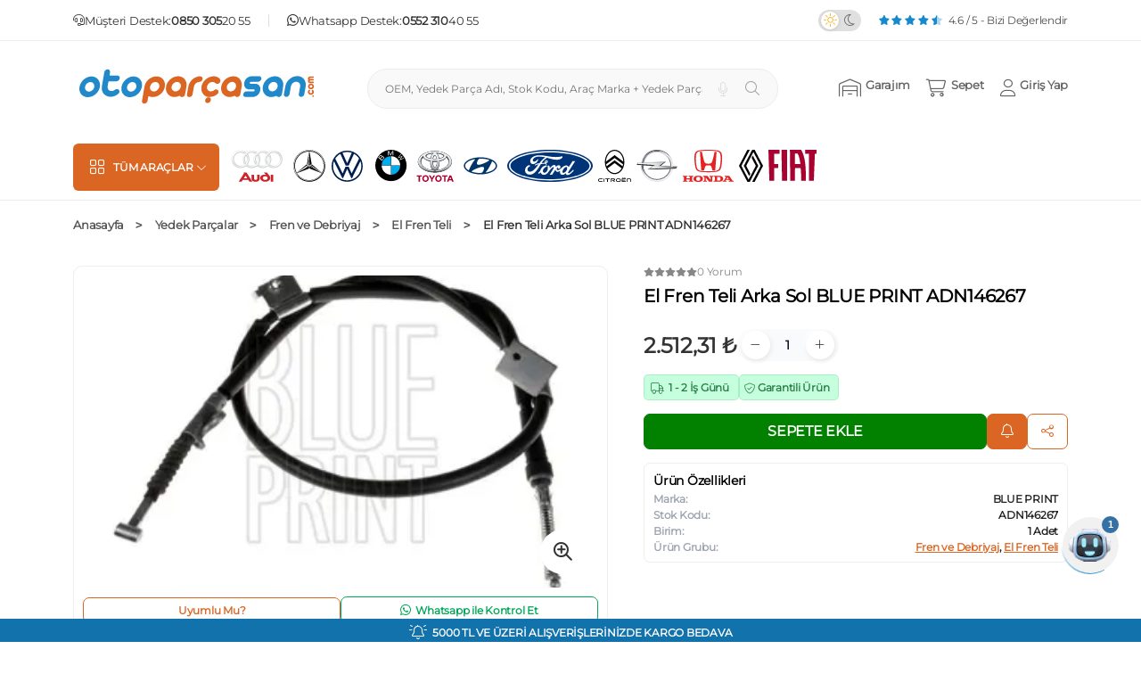

--- FILE ---
content_type: text/html; charset=UTF-8
request_url: https://otoparcasan.com/el-fren-teli-arka-sol-blueprint-adn146267
body_size: 77652
content:
<!DOCTYPE html>
<html lang="tr">
<head>
    <meta charset="UTF-8">
    <meta name="viewport" content="width=device-width, initial-scale=1">
    <meta name="format-detection" content="telephone=no">
    <link rel="apple-touch-icon" href="https://otoparcasan.com/assets/Img/icons/ops180.png">
    <meta name="msapplication-TileColor" content="#E6E6E6">
    <meta name="theme-color" content="#E6E6E6">
        <script>
        (()=>{class RocketLazyLoadScripts{constructor(){this.v="2.0.0",this.userEvents=["keydown","keyup","mousedown","mouseup","mousemove","mouseover","mouseenter","mouseout","mouseleave","touchmove","touchstart","touchend","touchcancel","wheel","click","dblclick","input","visibilitychange"],this.attributeEvents=["onblur","onclick","oncontextmenu","ondblclick","onfocus","onmousedown","onmouseenter","onmouseleave","onmousemove","onmouseout","onmouseover","onmouseup","onmousewheel","onscroll","onsubmit"]}async t(){this.i(),this.o(),/iP(ad|hone)/.test(navigator.userAgent)&&this.h(),this.u(),this.l(this),this.m(),this.k(this),this.p(this),this._(),await Promise.all([this.R(),this.L()]),this.lastBreath=Date.now(),this.S(this),this.P(),this.D(),this.O(),this.M(),await this.C(this.delayedScripts.normal),await this.C(this.delayedScripts.defer),await this.C(this.delayedScripts.async),this.T("domReady"),await this.F(),await this.j(),await this.I(),this.T("windowLoad"),await this.A(),window.dispatchEvent(new Event("rocket-allScriptsLoaded")),this.everythingLoaded=!0,this.lastTouchEnd&&await new Promise((t=>setTimeout(t,500-Date.now()+this.lastTouchEnd))),this.H(),this.T("all"),this.U(),this.W()}i(){this.CSPIssue=sessionStorage.getItem("rocketCSPIssue"),document.addEventListener("securitypolicyviolation",(t=>{this.CSPIssue||"script-src-elem"!==t.violatedDirective||"data"!==t.blockedURI||(this.CSPIssue=!0,sessionStorage.setItem("rocketCSPIssue",!0))}),{isRocket:!0})}o(){window.addEventListener("pageshow",(t=>{this.persisted=t.persisted,this.realWindowLoadedFired=!0}),{isRocket:!0}),window.addEventListener("pagehide",(()=>{this.onFirstUserAction=null}),{isRocket:!0})}h(){let t;function e(e){t=e}window.addEventListener("touchstart",e,{isRocket:!0}),window.addEventListener("touchend",(function i(o){Math.abs(o.changedTouches[0].pageX-t.changedTouches[0].pageX)<10&&Math.abs(o.changedTouches[0].pageY-t.changedTouches[0].pageY)<10&&o.timeStamp-t.timeStamp<200&&(o.target.dispatchEvent(new PointerEvent("click",{target:o.target,bubbles:!0,cancelable:!0})),event.preventDefault(),window.removeEventListener("touchstart",e,{isRocket:!0}),window.removeEventListener("touchend",i,{isRocket:!0}))}),{isRocket:!0})}q(t){this.userActionTriggered||("mousemove"!==t.type||this.firstMousemoveIgnored?"keyup"===t.type||"mouseover"===t.type||"mouseout"===t.type||(this.userActionTriggered=!0,this.onFirstUserAction&&this.onFirstUserAction()):this.firstMousemoveIgnored=!0),"click"===t.type&&t.preventDefault(),this.savedUserEvents.length>0&&(t.stopPropagation(),t.stopImmediatePropagation()),"touchstart"===this.lastEvent&&"touchend"===t.type&&(this.lastTouchEnd=Date.now()),"click"===t.type&&(this.lastTouchEnd=0),this.lastEvent=t.type,this.savedUserEvents.push(t)}u(){this.savedUserEvents=[],this.userEventHandler=this.q.bind(this),this.userEvents.forEach((t=>window.addEventListener(t,this.userEventHandler,{passive:!1,isRocket:!0})))}U(){this.userEvents.forEach((t=>window.removeEventListener(t,this.userEventHandler,{passive:!1,isRocket:!0}))),this.savedUserEvents.forEach((t=>{t.target.dispatchEvent(new window[t.constructor.name](t.type,t))}))}m(){this.eventsMutationObserver=new MutationObserver((t=>{const e="return false";for(const i of t){if("attributes"===i.type){const t=i.target.getAttribute(i.attributeName);t&&t!==e&&(i.target.setAttribute("data-rocket-"+i.attributeName,t),i.target.setAttribute(i.attributeName,e))}"childList"===i.type&&i.addedNodes.forEach((t=>{if(t.nodeType===Node.ELEMENT_NODE)for(const i of t.attributes)this.attributeEvents.includes(i.name)&&i.value&&""!==i.value&&(t.setAttribute("data-rocket-"+i.name,i.value),t.setAttribute(i.name,e))}))}})),this.eventsMutationObserver.observe(document,{subtree:!0,childList:!0,attributeFilter:this.attributeEvents})}H(){this.eventsMutationObserver.disconnect(),this.attributeEvents.forEach((t=>{document.querySelectorAll("[data-rocket-"+t+"]").forEach((e=>{e.setAttribute(t,e.getAttribute("data-rocket-"+t)),e.removeAttribute("data-rocket-"+t)}))}))}k(t){Object.defineProperty(HTMLElement.prototype,"onclick",{get(){return this.rocketonclick},set(e){this.rocketonclick=e,this.setAttribute(t.everythingLoaded?"onclick":"data-rocket-onclick","this.rocketonclick(event)")}})}S(t){function e(e,i){let o=e[i];e[i]=null,Object.defineProperty(e,i,{get:()=>o,set(s){t.everythingLoaded?o=s:e["rocket"+i]=o=s}})}e(document,"onreadystatechange"),e(window,"onload"),e(window,"onpageshow");try{Object.defineProperty(document,"readyState",{get:()=>t.rocketReadyState,set(e){t.rocketReadyState=e},configurable:!0}),document.readyState="loading"}catch(t){console.log("WPRocket DJE readyState conflict, bypassing")}}l(t){this.originalAddEventListener=EventTarget.prototype.addEventListener,this.originalRemoveEventListener=EventTarget.prototype.removeEventListener,this.savedEventListeners=[],EventTarget.prototype.addEventListener=function(e,i,o){o&&o.isRocket||!t.B(e,this)&&!t.userEvents.includes(e)||t.B(e,this)&&!t.userActionTriggered||e.startsWith("rocket-")?t.originalAddEventListener.call(this,e,i,o):t.savedEventListeners.push({target:this,remove:!1,type:e,func:i,options:o})},EventTarget.prototype.removeEventListener=function(e,i,o){o&&o.isRocket||!t.B(e,this)&&!t.userEvents.includes(e)||t.B(e,this)&&!t.userActionTriggered||e.startsWith("rocket-")?t.originalRemoveEventListener.call(this,e,i,o):t.savedEventListeners.push({target:this,remove:!0,type:e,func:i,options:o})}}T(t){"all"===t&&(EventTarget.prototype.addEventListener=this.originalAddEventListener,EventTarget.prototype.removeEventListener=this.originalRemoveEventListener),this.savedEventListeners=this.savedEventListeners.filter((e=>{let i=e.type,o=e.target||window;return"domReady"===t&&"DOMContentLoaded"!==i&&"readystatechange"!==i||("windowLoad"===t&&"load"!==i&&"readystatechange"!==i&&"pageshow"!==i||(this.B(i,o)&&(i="rocket-"+i),e.remove?o.removeEventListener(i,e.func,e.options):o.addEventListener(i,e.func,e.options),!1))}))}p(t){let e;function i(e){return t.everythingLoaded?e:e.split(" ").map((t=>"load"===t||t.startsWith("load.")?"rocket-jquery-load":t)).join(" ")}function o(o){function s(e){const s=o.fn[e];o.fn[e]=o.fn.init.prototype[e]=function(){return this[0]===window&&t.userActionTriggered&&("string"==typeof arguments[0]||arguments[0]instanceof String?arguments[0]=i(arguments[0]):"object"==typeof arguments[0]&&Object.keys(arguments[0]).forEach((t=>{const e=arguments[0][t];delete arguments[0][t],arguments[0][i(t)]=e}))),s.apply(this,arguments),this}}o&&o.fn&&!t.allJQueries.includes(o)&&(o.fn.ready=o.fn.init.prototype.ready=function(e){return!t.realDomReadyFired||t.userActionTriggered&&!t.fauxDomReadyFired?document.addEventListener("DOMContentLoaded",(()=>e.bind(document)(o))):parseInt(o.fn.jquery)>2?setTimeout((()=>e.bind(document)(o))):e.bind(document)(o),o([])},s("on"),s("one"),s("off"),t.allJQueries.push(o)),e=o}t.allJQueries=[],o(window.jQuery),Object.defineProperty(window,"jQuery",{get:()=>e,set(t){o(t)}})}P(){const t=new Map;document.write=document.writeln=function(e){const i=document.currentScript,o=document.createRange(),s=i.parentElement;let n=t.get(i);void 0===n&&(n=i.nextSibling,t.set(i,n));const a=document.createDocumentFragment();o.setStart(a,0),a.appendChild(o.createContextualFragment(e)),s.insertBefore(a,n)}}async R(){return new Promise((t=>{this.userActionTriggered?t():this.onFirstUserAction=t}))}async L(){return new Promise((t=>{document.addEventListener("DOMContentLoaded",(()=>{this.realDomReadyFired=!0,t()}),{isRocket:!0})}))}async I(){return this.realWindowLoadedFired?Promise.resolve():new Promise((t=>{window.addEventListener("load",t,{isRocket:!0})}))}M(){this.pendingScripts=[];this.scriptsMutationObserver=new MutationObserver((t=>{for(const e of t)e.addedNodes.forEach((t=>{"SCRIPT"!==t.tagName||t.noModule||t.isWPRocket||this.pendingScripts.push({script:t,promise:new Promise((e=>{const i=()=>{const i=this.pendingScripts.findIndex((e=>e.script===t));i>=0&&this.pendingScripts.splice(i,1),e()};t.addEventListener("load",i,{isRocket:!0}),t.addEventListener("error",i,{isRocket:!0}),setTimeout(i,1e3)}))})}))})),this.scriptsMutationObserver.observe(document,{childList:!0,subtree:!0})}async j(){await this.J(),this.pendingScripts.length?(await this.pendingScripts[0].promise,await this.j()):this.scriptsMutationObserver.disconnect()}D(){this.delayedScripts={normal:[],async:[],defer:[]},document.querySelectorAll("script[type$=rocketlazyloadscript]").forEach((t=>{t.hasAttribute("data-rocket-src")?t.hasAttribute("async")&&!1!==t.async?this.delayedScripts.async.push(t):t.hasAttribute("defer")&&!1!==t.defer||"module"===t.getAttribute("data-rocket-type")?this.delayedScripts.defer.push(t):this.delayedScripts.normal.push(t):this.delayedScripts.normal.push(t)}))}async _(){await this.L();let t=[];document.querySelectorAll("script[type$=rocketlazyloadscript][data-rocket-src]").forEach((e=>{let i=e.getAttribute("data-rocket-src");if(i&&!i.startsWith("data:")){i.startsWith("//")&&(i=location.protocol+i);try{const o=new URL(i).origin;o!==location.origin&&t.push({src:o,crossOrigin:e.crossOrigin||"module"===e.getAttribute("data-rocket-type")})}catch(t){}}})),t=[...new Map(t.map((t=>[JSON.stringify(t),t]))).values()],this.N(t,"preconnect")}async $(t){if(await this.G(),!0!==t.noModule||!("noModule"in HTMLScriptElement.prototype))return new Promise((e=>{let i;function o(){(i||t).setAttribute("data-rocket-status","executed"),e()}try{if(navigator.userAgent.includes("Firefox/")||""===navigator.vendor||this.CSPIssue)i=document.createElement("script"),[...t.attributes].forEach((t=>{let e=t.nodeName;"type"!==e&&("data-rocket-type"===e&&(e="type"),"data-rocket-src"===e&&(e="src"),i.setAttribute(e,t.nodeValue))})),t.text&&(i.text=t.text),t.nonce&&(i.nonce=t.nonce),i.hasAttribute("src")?(i.addEventListener("load",o,{isRocket:!0}),i.addEventListener("error",(()=>{i.setAttribute("data-rocket-status","failed-network"),e()}),{isRocket:!0}),setTimeout((()=>{i.isConnected||e()}),1)):(i.text=t.text,o()),i.isWPRocket=!0,t.parentNode.replaceChild(i,t);else{const i=t.getAttribute("data-rocket-type"),s=t.getAttribute("data-rocket-src");i?(t.type=i,t.removeAttribute("data-rocket-type")):t.removeAttribute("type"),t.addEventListener("load",o,{isRocket:!0}),t.addEventListener("error",(i=>{this.CSPIssue&&i.target.src.startsWith("data:")?(console.log("WPRocket: CSP fallback activated"),t.removeAttribute("src"),this.$(t).then(e)):(t.setAttribute("data-rocket-status","failed-network"),e())}),{isRocket:!0}),s?(t.fetchPriority="high",t.removeAttribute("data-rocket-src"),t.src=s):t.src="data:text/javascript;base64,"+window.btoa(unescape(encodeURIComponent(t.text)))}}catch(i){t.setAttribute("data-rocket-status","failed-transform"),e()}}));t.setAttribute("data-rocket-status","skipped")}async C(t){const e=t.shift();return e?(e.isConnected&&await this.$(e),this.C(t)):Promise.resolve()}O(){this.N([...this.delayedScripts.normal,...this.delayedScripts.defer,...this.delayedScripts.async],"preload")}N(t,e){this.trash=this.trash||[];let i=!0;var o=document.createDocumentFragment();t.forEach((t=>{const s=t.getAttribute&&t.getAttribute("data-rocket-src")||t.src;if(s&&!s.startsWith("data:")){const n=document.createElement("link");n.href=s,n.rel=e,"preconnect"!==e&&(n.as="script",n.fetchPriority=i?"high":"low"),t.getAttribute&&"module"===t.getAttribute("data-rocket-type")&&(n.crossOrigin=!0),t.crossOrigin&&(n.crossOrigin=t.crossOrigin),t.integrity&&(n.integrity=t.integrity),t.nonce&&(n.nonce=t.nonce),o.appendChild(n),this.trash.push(n),i=!1}})),document.head.appendChild(o)}W(){this.trash.forEach((t=>t.remove()))}async F(){try{document.readyState="interactive"}catch(t){}this.fauxDomReadyFired=!0;try{await this.G(),document.dispatchEvent(new Event("rocket-readystatechange")),await this.G(),document.rocketonreadystatechange&&document.rocketonreadystatechange(),await this.G(),document.dispatchEvent(new Event("rocket-DOMContentLoaded")),await this.G(),window.dispatchEvent(new Event("rocket-DOMContentLoaded"))}catch(t){console.error(t)}}async A(){try{document.readyState="complete"}catch(t){}try{await this.G(),document.dispatchEvent(new Event("rocket-readystatechange")),await this.G(),document.rocketonreadystatechange&&document.rocketonreadystatechange(),await this.G(),window.dispatchEvent(new Event("rocket-load")),await this.G(),window.rocketonload&&window.rocketonload(),await this.G(),this.allJQueries.forEach((t=>t(window).trigger("rocket-jquery-load"))),await this.G();const t=new Event("rocket-pageshow");t.persisted=this.persisted,window.dispatchEvent(t),await this.G(),window.rocketonpageshow&&window.rocketonpageshow({persisted:this.persisted})}catch(t){console.error(t)}}async G(){Date.now()-this.lastBreath>45&&(await this.J(),this.lastBreath=Date.now())}async J(){return document.hidden?new Promise((t=>setTimeout(t))):new Promise((t=>requestAnimationFrame(t)))}B(t,e){return e===document&&"readystatechange"===t||(e===document&&"DOMContentLoaded"===t||(e===window&&"DOMContentLoaded"===t||(e===window&&"load"===t||e===window&&"pageshow"===t)))}static run(){(new RocketLazyLoadScripts).t()}}RocketLazyLoadScripts.run()})();
    </script>
    <script>
        (function() {
            // localStorage'dan oku (en hızlı)
            var theme = localStorage.getItem('theme');
            
            // localStorage yoksa cookie'den oku
            if (!theme) {
                var value = "; " + document.cookie;
                var parts = value.split("; theme=");
                if (parts.length === 2) {
                    theme = parts.pop().split(";").shift();
                }
            }
            
            // Hala yoksa varsayılan
            theme = theme || 'light';
            
            // Hemen class ekle (FOUC önleme)
            var rootClass = theme === 'dark' ? 'dark' : 'theme-light';
            document.documentElement.className = rootClass;
        })();
    </script>
    <meta http-equiv="x-dns-prefetch-control" content="on">
    <link rel="dns-prefetch" href="//image.otoparcasan.com/">
    <link rel="preconnect" href="https://image.otoparcasan.com/" />
    <!-- BEGIN : Css/Js/Preload -->
                    <meta name="google-site-verification" content="E7NMS1qTTWpbQuD9SQeS-HqrK51fX6MQvSSkMC7IAEE" />
            <meta name="yandex-verification" content="3e324032df75e6a3" />
            <link rel="stylesheet" href="https://otoparcasan.com/assets/V2041/Css/ProductDetail.css">
            <script src="https://otoparcasan.com/assets/V2041/Js/ProductDetail.js"></script>
            <script defer type="RocketLazyLoadScripts" data-rocket-src="https://otoparcasan.com/assets/V2041/Js/ProductDetailDefer.js"></script>

            <!-- fonts -->
            <link rel="preload" href="https://otoparcasan.com/assets/V2041/Css/Fonts/Montserrat-Regular.woff2" as="font" type="font/woff2" crossorigin="anonymous">
            <link rel="preload" href="https://otoparcasan.com/assets/V2041/Css/fontawesome-pro-6.2.0/webfonts/fa-light-300.woff2" as="font" type="font/woff2" crossorigin="anonymous">

            <!-- <link rel="stylesheet" type="text/css" href="https://otoparcasan.com/assets/cookiespool/cookie-spool.css" />
            <link rel="stylesheet" type="text/css" href="https://otoparcasan.com/assets/cookiespool/cookie-spool-local-preferences.css">
            <script type="text/javascript" src="https://otoparcasan.com/assets/cookiespool/cookie-spool.js"></script>
            <script type="text/javascript" src="https://otoparcasan.com/assets/cookiespool/cookiespool-consent-settings.js"></script> -->

        
        <link rel="preload" fetchpriority="high" href="https://image.otoparcasan.com/pjcGztEB4dfBiFPgIy72t-m2ha4=/fit-in/345x245/filters:fill(fff0)/products/el-fren-teli-arka-sol-blueprint-adn146267.png" as="image">
        <link rel="preload" fetchpriority="high" href="https://image.otoparcasan.com/r4M-Px5HgT4pXCByy2x1Y2KjFpw=/fit-in/0x0/filters:fill(fff0)/uploads/e3c96c5d1965c30cc3e92508dbf18670blue-print-200x100.png" as="image">

        <link rel="preload" fetchpriority="high" href="https://otoparcasan.com/assets/Img/chatbot-pp.webp" as="image">
        <link rel="preload" fetchpriority="high" href="https://otoparcasan.com/assets/Img/lazy-200x200.jpeg" as="image">
        <link rel="preload" fetchpriority="high" href="https://otoparcasan.com/assets/Img/1px.jpg" as="image">
        <!-- <link rel="preload" fetchpriority="high" href="https://image.otoparcasan.com/rO2uM9tdQ0q4G_w5JgzcIaAKlks=/fit-in/0x0/filters:fill(fff0)/uploadsNew/5c914b32de2d43c08b84eb82079d4171.jpg" as="image"> -->
        <link rel="preload" fetchpriority="high" href="https://image.otoparcasan.com/mJ4UdvROkbNUheSMAYq6R1HKkw8=/fit-in/400x400/filters:fill(fff0)/categories/urun-gorseli-hazirlanmaktadir.webp" as="image">

            <!-- END : Css/Js/Preload -->



        <link rel="shortcut icon" href="https://otoparcasan.com/assets/Img/icons/favicon_ops.png" type="image/x-icon" />

    <title>El Fren Teli Arka Sol BLUE PRINT ADN146267 | Otoparcasan.com</title>
    <meta property="og:title" content="El Fren Teli Arka Sol BLUE PRINT ADN146267 | Otoparcasan.com">
    <meta name="twitter:title" content="El Fren Teli Arka Sol BLUE PRINT ADN146267 | Otoparcasan.com"/>
    <meta name="description" content="BLUE PRINT ADN146267 NISSAN TERRANO II El Fren Teli Arka Sol, en indirimli ve en ucuz fiyat seçenekleri ile Otoparcasan.com'da. Tıklayın hemen alışveriş yapın.">
    <meta property="og:description" content="BLUE PRINT ADN146267 NISSAN TERRANO II El Fren Teli Arka Sol, en indirimli ve en ucuz fiyat seçenekleri ile Otoparcasan.com'da. Tıklayın hemen alışveriş yapın.">
    <meta name="twitter:description" content="BLUE PRINT ADN146267 NISSAN TERRANO II El Fren Teli Arka Sol, en indirimli ve en ucuz fiyat seçenekleri ile Otoparcasan.com'da. Tıklayın hemen alışveriş yapın.">
    <meta property="og:url" content="https://otoparcasan.com/el-fren-teli-arka-sol-blueprint-adn146267">
    <meta name="twitter:url" content="https://otoparcasan.com/el-fren-teli-arka-sol-blueprint-adn146267">
    <meta property="og:image" content="https://image.otoparcasan.com/OxBTlRZc9Xixp-gJ3IGJtsMewBA=/fit-in/0x0/filters:fill(fff0)/products/el-fren-teli-arka-sol-blueprint-adn146267.png"/>
    <meta name="twitter:image" content="https://image.otoparcasan.com/OxBTlRZc9Xixp-gJ3IGJtsMewBA=/fit-in/0x0/filters:fill(fff0)/products/el-fren-teli-arka-sol-blueprint-adn146267.png" />
    <meta property="fb:app_id" content="2518593938169806">
    <meta property="fb:page_id" content="2086189921619131">
    <meta property="fb:pages" content="2086189921619131" />
    <meta property="og:site_name" content="otoparcasan.com">
    <meta name="p:domain_verify" content="d3b4707d75f49f7f6507de81992e8111"/>
    <meta itemprop="url" content="https://otoparcasan.com/el-fren-teli-arka-sol-blueprint-adn146267"/>
    <meta itemprop="inLanguage" content="tr-TR"/>
    <meta itemprop="name" content="El Fren Teli Arka Sol BLUE PRINT ADN146267 | Otoparcasan.com"/>
    <meta itemprop="description" content="BLUE PRINT ADN146267 NISSAN TERRANO II El Fren Teli Arka Sol, en indirimli ve en ucuz fiyat seçenekleri ile Otoparcasan.com'da. Tıklayın hemen alışveriş yapın."/>

    <link rel="canonical" href="https://otoparcasan.com/el-fren-teli-arka-sol-blueprint-adn146267">
    <meta name="robots" content="index, follow">

    <script type="text/javascript">
        [
            {
            "relation": ["delegate_permission/common.handle_all_urls"],
            "target": {
                "namespace": "android_app",
                "package_name": "com.otoparcasan",
                "sha256_cert_fingerprints":
                ["45:E2:15:60:CA:F9:37:C1:8E:87:D2:BF:2F:F4:98:5D:3F:CE:93:CB:CE:AD:CD:3C:EF:9A:0A:05:38:38:9B:41"]
            }
            }
        ]
    </script>


    <link rel="dns-prefetch" href="//www.googletagmanager.com/gtag/js/">
    <link rel="dns-prefetch" href="//google-analytics.com/analytics.js/">
    <link rel="dns-prefetch" href="//googleads.g.doubleclick.net/">

    <!-- <link rel="dns-prefetch" href="//api.cookiespool.com/site/"> -->
    <link rel="dns-prefetch" href="//stats.g.doubleclick.net/">
    <link rel="dns-prefetch" href="//analytics.google.com/g/collect/">
    <link rel="dns-prefetch" href="//www.google-analytics.com/analytics.js/">

    <link rel="preconnect" href="https://www.googletagmanager.com/gtag/js/" />
    <link rel="preconnect" href="https://google-analytics.com/analytics.js/" />
    <link rel="preconnect" href="https://googleads.g.doubleclick.net/" />

    <!-- <link rel="preconnect" href="https://api.cookiespool.com/site" /> -->
    <link rel="preconnect" href="https://stats.g.doubleclick.net/" />
    <link rel="preconnect" href="https://analytics.google.com/g/collect/" />
    <link rel="preconnect" href="https://www.google-analytics.com/analytics.js/" />

    <!-- OnVisilabsLoaded() fonksiyonunun tanımlandıktan sonra çağrılması için OnVisilabsLoaded() fonksiyon tanımının Visilabs main script çağrısından önce yapıldığından emin olunuz. -->
    <script type="text/javascript">
            try{
                function OnVisilabsLoaded(){
                if (window.__visilabsInitialized) { return; }
                window.__visilabsInitialized = true;
                if (typeof Visilabs === 'undefined') { return; }

                var vl = new Visilabs();

                //Buraya vl.AddParameter([ParameterName], [ParameterValue]) ile bilirkte parametrenizi ekleyiniz.

                vl.Collect();

                vl.SuggestActions();//Eğer Visilabs modülü aktif değilse, bu satırı kaldırınız.
                }
            }
            catch(err) {}
    </script>
            <script type="text/javascript">
            try{
                (function(){
                    var l = (location.protocol.indexOf("https")==0?"https":"http") + "://vsh.visilabs.net/Visilabs.js?sid=633364326D3272782F6A6F3D&oid=537878583148734A6C31773D";
                    if(location.href.toString().indexOf("vldebug=true") > 0){
                        l = (location.protocol.indexOf("https")==0?"https":"http") + "://vsh.visilabs.net/Visilabs_Debug.js?sid=633364326D3272782F6A6F3D&oid=537878583148734A6C31773D";
                    }

                    function whenIdle(cb){
                        try{
                            if (window.requestIdleCallback) {
                                window.requestIdleCallback(function(){ cb(); }, { timeout: 3000 });
                            } else {
                                window.setTimeout(cb, 1500);
                            }
                        } catch(e) {
                            try { cb(); } catch(ignored) {}
                        }
                    }

                    function inject(){
                        var s = document.createElement("script");
                        s.type = "text/javascript";
                        s.async = true;
                        s.src = l;
                        s.onload = function(){
                            try{
                                whenIdle(function(){
                                    try{ OnVisilabsLoaded(); }catch(Ex){}
                                });
                            }catch(Ex){}
                        };
                        (document.head || document.getElementsByTagName("head")[0]).appendChild(s);
                    }

                    // Wait until the page is fully loaded, then load Visilabs during idle time.
                    if (document.readyState === 'complete') {
                        whenIdle(inject);
                    } else {
                        window.addEventListener('load', function(){ whenIdle(inject); }, { once: true });
                    }
                })();
            }
            catch(err) {}
        </script>
    </head>
<body ondragstart="return false">

    <!-- Google tag (gtag.js) -->
    <script defer type="RocketLazyLoadScripts" data-rocket-src="https://www.googletagmanager.com/gtag/js?id=AW-11004799306"></script>
    <script>
        window.dataLayer = window.dataLayer || [];
        function gtag(){dataLayer.push(arguments);}
        gtag('js', new Date());
        gtag('config', 'AW-11004799306');
    </script>
    <script defer type="RocketLazyLoadScripts" data-rocket-src="https://www.googletagmanager.com/gtag/js?id=G-TKE0L18QMF"></script>

    <!-- Meta Pixel Code -->
    <noscript><img height="1" width="1" style="display:none"
    src="https://www.facebook.com/tr?id=319352115763503&ev=PageView&noscript=1"
    /></noscript>

    <div id="overLayer"></div>
    <input type="hidden" id="pageType" value="2">

    <!-- NEW Header -->
    <div class="header-overlay"></div>
    <header class="site-header" onpagehide="unLoader()">
        <section class="header-top-header" style="height:26px">
            <div class="container">
                <div class="row">
                    <div class="col-xl-12 col-md-12 col-12">
                        <div class="swiper owl-banner-slider">
                            <div class="swiper-wrapper top-header-items">
                                                                    <div class="swiper-slide top-header-item">
                                        <i class="fa-light fa-bell-on"></i>
                                        <p class="item-text"> 5000 TL VE ÜZERİ ALIŞVERİŞLERİNİZDE KARGO BEDAVA</p>
                                    </div>
                                                                    <div class="swiper-slide top-header-item">
                                        <p class="item-text">7500 TL ve üzeri 2 taksitli alışverişlerde %0 komisyon</p>
                                    </div>
                                                            </div>
                        </div>
                    </div>
                </div>
            </div>
        </section>

        
        <div class="header-topbar">
            <div class="container">
                <div class="row">
                    <div class="col-md-12">
                        <div class="topbar-content">
                            <div class="topbar-left">
                                <ul class="topbar-list">
                                    <li>
                                        <i class="fa-light fa-headset"></i>
                                        Müşteri Destek:
                                        <a href="tel:+908503052055" class="list-link service-contact">
                                        <b>0850 305 </b> 20 55
                                    </a></li>
                                    <li>
                                        <svg xmlns="http://www.w3.org/2000/svg" height="1em" viewBox="0 0 448 512"><path d="M380.9 97.1C339 55.1 283.2 32 223.9 32c-122.4 0-222 99.6-222 222 0 39.1 10.2 77.3 29.6 111L0 480l117.7-30.9c32.4 17.7 68.9 27 106.1 27h.1c122.3 0 224.1-99.6 224.1-222 0-59.3-25.2-115-67.1-157zm-157 341.6c-33.2 0-65.7-8.9-94-25.7l-6.7-4-69.8 18.3L72 359.2l-4.4-7c-18.5-29.4-28.2-63.3-28.2-98.2 0-101.7 82.8-184.5 184.6-184.5 49.3 0 95.6 19.2 130.4 54.1 34.8 34.9 56.2 81.2 56.1 130.5 0 101.8-84.9 184.6-186.6 184.6zm101.2-138.2c-5.5-2.8-32.8-16.2-37.9-18-5.1-1.9-8.8-2.8-12.5 2.8-3.7 5.6-14.3 18-17.6 21.8-3.2 3.7-6.5 4.2-12 1.4-32.6-16.3-54-29.1-75.5-66-5.7-9.8 5.7-9.1 16.3-30.3 1.8-3.7.9-6.9-.5-9.7-1.4-2.8-12.5-30.1-17.1-41.2-4.5-10.8-9.1-9.3-12.5-9.5-3.2-.2-6.9-.2-10.6-.2-3.7 0-9.7 1.4-14.8 6.9-5.1 5.6-19.4 19-19.4 46.3 0 27.3 19.9 53.7 22.6 57.4 2.8 3.7 39.1 59.7 94.8 83.8 35.2 15.2 49 16.5 66.6 13.9 10.7-1.6 32.8-13.4 37.4-26.4 4.6-13 4.6-24.1 3.2-26.4-1.3-2.5-5-3.9-10.5-6.6z"></path></svg>
                                        Whatsapp Destek:
                                        <a href="https://api.whatsapp.com/send?phone=905523104055&text=Merhaba%20bir%20konu%20hakk%C4%B1nda%20bilgi%20alacakt%C4%B1m." target="_blank" class="list-link whatsapp-contact">
                                        <b>0552 310 </b> 40 55
                                    </a></li>
                                </ul>
                            </div>
                            <div class="topbar-right">
                                <ul class="topbar-list">
                                    <li class="dark-mode-light-mode">
                                        <div class="theme-toggle">
                                            <input type="checkbox" id="theme-switch" class="theme-switch-input"    />
                                            <label for="theme-switch" class="theme-switch-label" title="Tema Değiştir">
                                                <i class="fa-light fa-sun-bright"></i>
                                                <i class="fa-light fa-moon"></i>
                                                <span class="switch-slider"></span>
                                            </label>
                                        </div>
                                    </li>
                                    <li class="notification-js">
                                        <div class="notification-box">
                                            <div class="notification-item">
                                                <div class="notification-count"><span class="ajaxCount NotificationCountJS"></span></div>
                                                <i class="fa-light fa-bell"></i>
                                            </div>

                                            <div class="notification-dropdown"><!-- Js --></div>
                                        </div>
                                    </li>
                                    <li>
                                        <a onclick="loader(event,this)" href="https://otoparcasan.com/yorumlar" class="topbar-feedback">
                                            <div class="star-list">
                                                                                                    <svg xmlns="http://www.w3.org/2000/svg" viewBox="10 0 565 512"><path d="M316.9 18C311.6 7 300.4 0 288.1 0s-23.4 7-28.8 18L195 150.3 51.4 171.5c-12 1.8-22 10.2-25.7 21.7s-.7 24.2 7.9 32.7L137.8 329 113.2 474.7c-2 12 3 24.2 12.9 31.3s23 8 33.8 2.3l128.3-68.5 128.3 68.5c10.8 5.7 23.9 4.9 33.8-2.3s14.9-19.3 12.9-31.3L438.5 329 542.7 225.9c8.6-8.5 11.7-21.2 7.9-32.7s-13.7-19.9-25.7-21.7L381.2 150.3 316.9 18z"/></svg>
                                                                                                    <svg xmlns="http://www.w3.org/2000/svg" viewBox="10 0 565 512"><path d="M316.9 18C311.6 7 300.4 0 288.1 0s-23.4 7-28.8 18L195 150.3 51.4 171.5c-12 1.8-22 10.2-25.7 21.7s-.7 24.2 7.9 32.7L137.8 329 113.2 474.7c-2 12 3 24.2 12.9 31.3s23 8 33.8 2.3l128.3-68.5 128.3 68.5c10.8 5.7 23.9 4.9 33.8-2.3s14.9-19.3 12.9-31.3L438.5 329 542.7 225.9c8.6-8.5 11.7-21.2 7.9-32.7s-13.7-19.9-25.7-21.7L381.2 150.3 316.9 18z"/></svg>
                                                                                                    <svg xmlns="http://www.w3.org/2000/svg" viewBox="10 0 565 512"><path d="M316.9 18C311.6 7 300.4 0 288.1 0s-23.4 7-28.8 18L195 150.3 51.4 171.5c-12 1.8-22 10.2-25.7 21.7s-.7 24.2 7.9 32.7L137.8 329 113.2 474.7c-2 12 3 24.2 12.9 31.3s23 8 33.8 2.3l128.3-68.5 128.3 68.5c10.8 5.7 23.9 4.9 33.8-2.3s14.9-19.3 12.9-31.3L438.5 329 542.7 225.9c8.6-8.5 11.7-21.2 7.9-32.7s-13.7-19.9-25.7-21.7L381.2 150.3 316.9 18z"/></svg>
                                                                                                    <svg xmlns="http://www.w3.org/2000/svg" viewBox="10 0 565 512"><path d="M316.9 18C311.6 7 300.4 0 288.1 0s-23.4 7-28.8 18L195 150.3 51.4 171.5c-12 1.8-22 10.2-25.7 21.7s-.7 24.2 7.9 32.7L137.8 329 113.2 474.7c-2 12 3 24.2 12.9 31.3s23 8 33.8 2.3l128.3-68.5 128.3 68.5c10.8 5.7 23.9 4.9 33.8-2.3s14.9-19.3 12.9-31.3L438.5 329 542.7 225.9c8.6-8.5 11.7-21.2 7.9-32.7s-13.7-19.9-25.7-21.7L381.2 150.3 316.9 18z"/></svg>
                                                                                                                                                    <svg version="1.1" xmlns="http://www.w3.org/2000/svg" xmlns:xlink="http://www.w3.org/1999/xlink" viewBox="10 0 233 233"><g fill="#1689cc" fill-rule="evenodd" stroke="none" stroke-width="1" stroke-linecap="butt" stroke-linejoin="miter" stroke-miterlimit="10" stroke-dasharray="" stroke-dashoffset="0" font-family="none" font-weight="none" font-size="none" text-anchor="none" style="mix-blend-mode: normal"><g transform="scale(10.66667,10.66667)"><path d="M10.702,2.781l-2.463,4.644c-0.028,0.054 -0.069,0.1 -0.118,0.136c-0.049,0.036 -0.106,0.06 -0.166,0.07l-5.178,0.908c-0.536,0.094 -0.976,0.476 -1.144,0.993c-0.168,0.517 -0.037,1.085 0.342,1.476l3.656,3.778c0.042,0.044 0.074,0.097 0.093,0.154c0.019,0.058 0.024,0.119 0.016,0.18l-0.737,5.205c-0.076,0.538 0.151,1.075 0.591,1.395c0.44,0.32 1.02,0.37 1.509,0.131l4.722,-2.31c0.055,-0.027 0.115,-0.04 0.176,-0.04v-17.501c-0.545,0 -1.044,0.301 -1.299,0.781z"></path><path d="M18.369,14.785l3.656,-3.778c0.378,-0.391 0.51,-0.959 0.342,-1.476c-0.168,-0.517 -0.608,-0.899 -1.144,-0.993l-5.178,-0.907c-0.06,-0.011 -0.117,-0.035 -0.166,-0.07c-0.049,-0.036 -0.09,-0.082 -0.118,-0.136l-2.463,-4.645c-0.255,-0.479 -0.754,-0.78 -1.298,-0.78v17.5c0.061,0 0.121,0.014 0.176,0.04l4.722,2.31c0.489,0.239 1.069,0.188 1.509,-0.131c0.44,-0.32 0.667,-0.856 0.591,-1.395l-0.737,-5.205c-0.009,-0.06 -0.003,-0.122 0.016,-0.18c0.018,-0.057 0.05,-0.11 0.092,-0.154z" opacity="0.35"></path></g></g></svg>
                                                                                            </div>
                                            <div class="feedback-info">4.6 / 5 - Bizi Değerlendir</div>
                                        </a>
                                    </li>
                                </ul>
                            </div>
                        </div>
                    </div>
                </div>
            </div>
        </div>
        <div class="header-body">
            <div class="container">
                <div class="row">
                    <div class="col-md-12">
                        <div class="body-content">
                            <div class="header-body-left">
                                <div class="item">
                                    <div class="item-link item-menu" onclick="openMobileNav()"><i class="fa-light fa-bars"></i><span>MENÜ</span></div>
                                </div>
                                <a onclick="loader(event,this)" href="https://otoparcasan.com/" alt="Otoparçasan | En Hızlı Yedek Parçacı" title="Otoparçasan | En Hızlı Yedek Parçacı" class="header-logo">
                                    <svg class="logo-svg" version="1.1" id="Layer_1" xmlns="http://www.w3.org/2000/svg" xmlns:xlink="http://www.w3.org/1999/xlink" x="0px" y="0px" viewBox="0 0 1280 331" style="enable-background:new 0 0 1280 331;" xml:space="preserve">
                                        <style type="text/css">.logo-svg .st0{fill:#DB6523;}.logo-svg .st1{fill:#2189CA; stroke: none;}</style>
                                        <g>
                                            <path class="st0" d="M471.1,157.8c-0.1,37.5-36,67.9-72.5,61.2c-2.5-0.5-5.3-0.9-7.4-2.2c-4.8-2.8-5.4-0.2-6,3.6
                                                c-1,6.4-2.2,12.8-3.3,19.2c-0.8,4.4-3.1,7.9-6.6,10.6c-4.7,3.7-11.8,4.6-16.3,2c-4.8-2.8-6.5-7.5-5.3-14.6
                                                c1.8-10.2,3.5-20.5,5.3-30.7c2.6-15,4.7-30.1,8-44.9c6-26.7,32.9-48.4,59-48.7C452.7,112.9,471.1,131.2,471.1,157.8 M442.5,162.3
                                                c0-12.8-10.8-21.9-23.4-19.9c-12.7,2.1-22.2,11.8-24.7,25.3c-2.3,12.7,8,24.5,20.8,23.7C429.3,190.5,442.5,176.4,442.5,162.3"/>
                                            <path class="st1" d="M1035.8,112.7c24.1-0.5,44.2,19.5,42.1,47.1c-1.2,15.5-4.5,30.8-7.4,46.2c-2.1,11.1-16.1,18.2-23.2,11.4
                                                c-4.5-4.3-7.3-2.9-11.7-1.2c-20.6,7.8-40.3,3.9-53-11.2c-12.4-14.8-13.2-31.7-6.9-49.3C984.7,130.4,1009.6,112.7,1035.8,112.7
                                                M1001.1,170.3c0.1,12.5,10.7,22.2,22.6,20.3c12-2,20.2-9.1,24.1-20.5c4.9-14.3-4.9-28.5-19.1-28.2
                                                C1014.8,142.1,1001,156.3,1001.1,170.3"/>
                                            <path class="st0" d="M582,158.7c-1.9,15.6-4.5,32.5-8.4,49.1c-2.7,11.4-19.2,17.1-25.6,6.8c-1.6-2.6-3.2-0.6-4.7,0
                                                c-11.4,5-23.2,6.8-35.3,3.8c-22-5.4-35.6-27.9-31.4-51.9c5-28.5,31.8-54.8,63.9-53.8c21.3,0.6,39.1,16.5,41,37.9
                                                C581.7,152.8,581.8,155.1,582,158.7 M525.1,190.8c12.5-0.1,25-11.1,27.4-24.3c2.9-15.8-11-28.6-26.2-23.4
                                                c-11.5,3.9-19.1,11.9-21.2,24.3C503.1,179.4,512.9,190.9,525.1,190.8"/>
                                            <path class="st0" d="M822.9,112.8c26.7,0,45.8,22.8,41.8,50.3c-2,14.1-4.7,28.2-7.2,42.3c-1.2,6.8-5.4,11.2-11.9,13.5
                                                c-5.9,2.1-11,0.8-14.6-4.6c-1.5-2.2-2.9-0.4-4.3,0.1c-14,6.2-28.4,7.8-42.7,1.4c-19.5-8.7-28.9-30.5-23.6-53.5
                                                C767,134.2,794,112.8,822.9,112.8 M788,169.6c-0.5,13.4,11.6,23.5,24.8,20.5c10.6-2.4,17.8-8.9,21.7-19
                                                c5.7-14.8-4.3-30.1-19.2-29.3C801.7,142.5,788.5,156,788,169.6"/>
                                            <path class="st1" d="M203.4,139.3c-6.1,0-12.3,0.1-18.4-0.1c-2.5-0.1-3.7,0.7-4.1,3.2c-1.2,7.5-2.7,15-3.8,22.5
                                                c-1.1,8.8,1.2,16.5,9.2,21.2c7.8,4.6,16,3.7,23.9-0.5c2.4-1.3,4.6-3.2,7-4.6c6.9-3.8,13.3-2.9,17.6,2.3c3.8,4.5,4,12.6-0.7,17.5
                                                c-22.2,23.2-57.9,23.5-76.2,3.3c-9.7-10.8-12.6-24-10.4-37.9c3.9-24.7,8.4-49.4,12.6-74.1c0.9-5.4,3.7-9.3,8.1-12.1
                                                c4.8-3,10.1-4,15.3-1.1c5.2,2.9,6.5,7.9,5.9,13.4c-0.4,3.7-0.9,7.4-1.8,11c-1.1,4.3-0.5,6.2,4.7,6c11.5-0.4,23.1-0.2,34.6-0.1
                                                c9.6,0.1,14.8,7.5,11.8,16.6c-2.6,8-9.6,13.2-18,13.3C214.9,139.3,209.1,139.3,203.4,139.3"/>
                                            <path class="st1" d="M353.6,158.1c-0.1,36.3-35.1,67.2-70,61.9c-21.2-3.2-35.4-19.7-36-41.7c-0.8-32.1,27.5-62.8,59.6-64.6
                                                C333.5,112.3,353.7,131.5,353.6,158.1 M324.7,164.2c0.2-13.6-9.6-22.8-22.7-21.4c-14.1,1.6-26.2,15.8-25.5,29.9
                                                c0.5,10.2,8.5,18.7,18.2,19.2C309.7,192.9,324.4,179.2,324.7,164.2"/>
                                            <path class="st1" d="M934.3,112.4c6,0,11.9,0.2,17.9-0.1c5.3-0.2,9.5,1.2,11.9,6.3c2.6,5.3,1.6,10.1-1.6,14.6
                                                c-3.9,5.6-9.4,8.1-16.3,8c-10.8-0.1-21.6,0-32.4-0.1c-2.5,0-4.9,0.1-6.5,2.4c-1.3,1.8-1.6,3.8-0.7,5.8c0.9,2,2.8,2.3,4.7,2.3
                                                c6.9,0,13.8,0.5,20.6-0.1c18-1.5,31.7,13.7,27.8,34.5c-3.8,20.6-20.1,33.6-41.1,33.7c-11.2,0.1-22.3,0.1-33.5,0
                                                c-10.4-0.1-15.4-7.6-11.7-17.3c2.9-7.5,8.9-11.7,17.1-11.7c10.8,0,21.6,0,32.4,0c1.9,0,3.7,0,5.4-0.9c2.5-1.4,3.2-3.6,2.7-6.1
                                                c-0.4-2.4-2.4-3-4.7-3c-6.7,0-13.4-0.3-20.1,0.1c-21.5,1.2-32.7-16.5-28.2-36.6c4.3-19.1,20.9-31.8,40.4-31.8
                                                C923.9,112.4,929.1,112.4,934.3,112.4"/>
                                            <path class="st1" d="M138,158.6c-0.2,36.2-35.4,66.8-70.5,61.4C47,216.8,32.8,200.4,32,179c-1.2-32.2,27.2-63.4,59.4-65.2
                                                C118,112.2,138.1,131.6,138,158.6 M109.1,164.3c0.2-13.6-9.6-22.8-22.6-21.4c-14.1,1.6-26.2,15.8-25.5,29.8
                                                c0.5,10,8.2,18.4,17.6,19.2C93.6,193.2,108.8,179.4,109.1,164.3"/>
                                            <path class="st1" d="M1193.7,157.8c-2.1,14.9-4.7,32.3-8.6,49.5c-1.5,6.5-6.8,10.5-13.7,11.6c-9.1,1.4-15.2-4.7-13.7-13.8
                                                c2-12.7,4.1-25.3,6.4-37.9c1.5-8.2,0.6-15.7-6.1-21.3c-7-5.8-15.1-6.1-23.1-2.7c-10.1,4.2-16.4,11.9-18.2,22.9
                                                c-2.1,12.8-4.3,25.6-6.6,38.4c-1.7,9.4-10.6,16.1-19.3,14.4c-6.2-1.2-10.6-6.8-9.6-13c2.5-14.8,4.8-29.7,8-44.4
                                                c6.2-28.4,33.5-50.1,61.6-49.7C1175.5,112.3,1193.8,130.7,1193.7,157.8"/>
                                            <path class="st0" d="M694.8,219.8c-17.1-0.2-35-16.8-37.1-40.3c-3.4-36.9,35.5-72.5,71.9-65.8c9.3,1.7,17.1,6.2,23.2,13.4
                                                c4.9,5.8,3.7,14.9-2.6,20.5c-6.2,5.6-15.3,5.9-20.6,0.6c-5.8-5.9-12.6-7.5-20.4-5.4c-9.4,2.5-16.1,8.5-20.4,17
                                                c-5,10-2.8,20.4,5.1,26.8c7.5,6.1,19.1,5.8,28-0.9c3.4-2.6,6.7-5.1,11.4-5.1c8.5,0.1,13.9,6.2,12.3,14.6c-0.7,3.8-2.5,7.1-5.4,9.5
                                                C728.9,214.1,716.1,219.9,694.8,219.8"/>
                                            <path class="st0" d="M649.4,112.8c11.6,0,17.4,8.4,14,17.4c-2.6,6.9-7.6,10.9-15,11.5c-16.2,1.5-26.2,10.5-29.1,26.5
                                                c-2.2,12.3-4.3,24.5-6.4,36.8c-0.9,5.4-3.4,9.8-8.2,12.6c-5,2.9-10.3,3.6-15.4,0.6c-5.3-3.1-5.7-8.4-4.9-13.8
                                                c1.9-11.7,4-23.4,6-35.1c0.9-5.7,2.1-11.4,4.6-16.6C606.3,128.7,625.3,115.4,649.4,112.8"/>
                                            <path class="st0" d="M1222.3,113.5c2.8,0,5.6-0.1,8.4,0c2.4,0.1,3.9,1.5,4,3.8c0,2.4-1.6,3.8-3.9,3.9c-4.1,0.1-8.2,0-12.3,0.1
                                                c-2.2,0.1-5.7-1-5.7,2.6c0,3.8,3.6,2.9,6,3c3.7,0.1,7.4,0,11.2,0.1c2.5,0,4.6,1,4.7,3.7c0.1,3-2.1,4.1-4.8,4.1c-4.5,0-8.9,0-13.4,0
                                                c-1.8,0-3.6,0.4-3.7,2.5c-0.2,2.4,1.8,3,3.8,3.1c4.3,0.1,8.6,0.1,12.8,0c2.7,0,5.1,0.7,5.3,3.6c0.2,3.3-2.3,4.3-5.3,4.3
                                                c-4.8,0-9.7,0.2-14.5-0.1c-8.1-0.5-12.7-7.3-9.9-14.9c0.6-1.6,0.8-2.8,0.2-4.6c-3-8.3,1.6-14.8,10.5-15.1
                                                C1217.9,113.5,1220.1,113.5,1222.3,113.5"/>
                                            <path class="st0" d="M706.8,233.4c-0.1,9.5-7.9,17.5-17.2,17.6c-7.6,0-12.7-5-12.5-12.5c0.2-9.5,8.1-17.5,17.3-17.5
                                                C702,220.9,706.8,225.7,706.8,233.4"/>
                                            <path class="st0" d="M1220.1,179.8c-8.5,0.1-15.3-6.2-15.4-14.2c-0.1-7.9,6.7-14.6,15-14.8c8.6-0.2,15.6,6.4,15.6,14.6
                                                C1235.2,173.7,1228.8,179.8,1220.1,179.8 M1220.2,172c4-0.1,7.3-3.4,6.9-7.1c-0.5-4.2-3.2-6.3-7.1-6.2c-3.8,0.2-6.7,2.3-7,6.5
                                                C1212.7,168.9,1216.3,172.1,1220.2,172"/>
                                            <path class="st0" d="M1203.9,194.9c0.2-4.7,1.2-7.4,3.2-9.8c1.7-2,3.9-3.3,6.3-1.7c2.5,1.6,2.1,4,0.6,6.3c-2.5,3.7-2,7.1,1.7,9.6
                                                c3.5,2.3,6.8,1.6,9.3-1.7c1.9-2.5,1.9-5.2,0-7.7c-1.6-2.2-2.6-4.4,0-6.2c2.9-2,5.2-0.4,7.1,2c3.8,4.9,3.6,11.9-0.6,17
                                                c-4.6,5.7-12.7,7.4-19.1,4.1C1207.1,203.9,1204.3,199.3,1203.9,194.9"/>
                                            <path class="st0" d="M1234.8,215.1c-0.2,2.6-1.8,4-4.3,4c-2.2,0-4.1-0.9-4.3-3.4c-0.2-2.7,1.5-4.2,4-4.5
                                                C1232.7,210.9,1234.3,212.5,1234.8,215.1"/>
                                        </g>
                                    </svg>
                                </a>
                            </div>
                            <div class="header-body-center-mobile">
                                <a onclick="loader(event,this)" href="https://otoparcasan.com/" alt="Otoparçasan | En Hızlı Yedek Parçacı" title="Otoparçasan | En Hızlı Yedek Parçacı" class="header-logo">
                                    <svg class="logo-svg" version="1.1" id="Layer_1" xmlns="http://www.w3.org/2000/svg" xmlns:xlink="http://www.w3.org/1999/xlink" x="0px" y="0px" viewBox="0 0 1280 331" style="enable-background:new 0 0 1280 331;" xml:space="preserve">
                                        <style type="text/css">.logo-svg .st0{fill:#DB6523;}.logo-svg .st1{fill:#2189CA; stroke: none;}</style>
                                        <g>
                                            <path class="st0" d="M471.1,157.8c-0.1,37.5-36,67.9-72.5,61.2c-2.5-0.5-5.3-0.9-7.4-2.2c-4.8-2.8-5.4-0.2-6,3.6
                                                c-1,6.4-2.2,12.8-3.3,19.2c-0.8,4.4-3.1,7.9-6.6,10.6c-4.7,3.7-11.8,4.6-16.3,2c-4.8-2.8-6.5-7.5-5.3-14.6
                                                c1.8-10.2,3.5-20.5,5.3-30.7c2.6-15,4.7-30.1,8-44.9c6-26.7,32.9-48.4,59-48.7C452.7,112.9,471.1,131.2,471.1,157.8 M442.5,162.3
                                                c0-12.8-10.8-21.9-23.4-19.9c-12.7,2.1-22.2,11.8-24.7,25.3c-2.3,12.7,8,24.5,20.8,23.7C429.3,190.5,442.5,176.4,442.5,162.3"/>
                                            <path class="st1" d="M1035.8,112.7c24.1-0.5,44.2,19.5,42.1,47.1c-1.2,15.5-4.5,30.8-7.4,46.2c-2.1,11.1-16.1,18.2-23.2,11.4
                                                c-4.5-4.3-7.3-2.9-11.7-1.2c-20.6,7.8-40.3,3.9-53-11.2c-12.4-14.8-13.2-31.7-6.9-49.3C984.7,130.4,1009.6,112.7,1035.8,112.7
                                                M1001.1,170.3c0.1,12.5,10.7,22.2,22.6,20.3c12-2,20.2-9.1,24.1-20.5c4.9-14.3-4.9-28.5-19.1-28.2
                                                C1014.8,142.1,1001,156.3,1001.1,170.3"/>
                                            <path class="st0" d="M582,158.7c-1.9,15.6-4.5,32.5-8.4,49.1c-2.7,11.4-19.2,17.1-25.6,6.8c-1.6-2.6-3.2-0.6-4.7,0
                                                c-11.4,5-23.2,6.8-35.3,3.8c-22-5.4-35.6-27.9-31.4-51.9c5-28.5,31.8-54.8,63.9-53.8c21.3,0.6,39.1,16.5,41,37.9
                                                C581.7,152.8,581.8,155.1,582,158.7 M525.1,190.8c12.5-0.1,25-11.1,27.4-24.3c2.9-15.8-11-28.6-26.2-23.4
                                                c-11.5,3.9-19.1,11.9-21.2,24.3C503.1,179.4,512.9,190.9,525.1,190.8"/>
                                            <path class="st0" d="M822.9,112.8c26.7,0,45.8,22.8,41.8,50.3c-2,14.1-4.7,28.2-7.2,42.3c-1.2,6.8-5.4,11.2-11.9,13.5
                                                c-5.9,2.1-11,0.8-14.6-4.6c-1.5-2.2-2.9-0.4-4.3,0.1c-14,6.2-28.4,7.8-42.7,1.4c-19.5-8.7-28.9-30.5-23.6-53.5
                                                C767,134.2,794,112.8,822.9,112.8 M788,169.6c-0.5,13.4,11.6,23.5,24.8,20.5c10.6-2.4,17.8-8.9,21.7-19
                                                c5.7-14.8-4.3-30.1-19.2-29.3C801.7,142.5,788.5,156,788,169.6"/>
                                            <path class="st1" d="M203.4,139.3c-6.1,0-12.3,0.1-18.4-0.1c-2.5-0.1-3.7,0.7-4.1,3.2c-1.2,7.5-2.7,15-3.8,22.5
                                                c-1.1,8.8,1.2,16.5,9.2,21.2c7.8,4.6,16,3.7,23.9-0.5c2.4-1.3,4.6-3.2,7-4.6c6.9-3.8,13.3-2.9,17.6,2.3c3.8,4.5,4,12.6-0.7,17.5
                                                c-22.2,23.2-57.9,23.5-76.2,3.3c-9.7-10.8-12.6-24-10.4-37.9c3.9-24.7,8.4-49.4,12.6-74.1c0.9-5.4,3.7-9.3,8.1-12.1
                                                c4.8-3,10.1-4,15.3-1.1c5.2,2.9,6.5,7.9,5.9,13.4c-0.4,3.7-0.9,7.4-1.8,11c-1.1,4.3-0.5,6.2,4.7,6c11.5-0.4,23.1-0.2,34.6-0.1
                                                c9.6,0.1,14.8,7.5,11.8,16.6c-2.6,8-9.6,13.2-18,13.3C214.9,139.3,209.1,139.3,203.4,139.3"/>
                                            <path class="st1" d="M353.6,158.1c-0.1,36.3-35.1,67.2-70,61.9c-21.2-3.2-35.4-19.7-36-41.7c-0.8-32.1,27.5-62.8,59.6-64.6
                                                C333.5,112.3,353.7,131.5,353.6,158.1 M324.7,164.2c0.2-13.6-9.6-22.8-22.7-21.4c-14.1,1.6-26.2,15.8-25.5,29.9
                                                c0.5,10.2,8.5,18.7,18.2,19.2C309.7,192.9,324.4,179.2,324.7,164.2"/>
                                            <path class="st1" d="M934.3,112.4c6,0,11.9,0.2,17.9-0.1c5.3-0.2,9.5,1.2,11.9,6.3c2.6,5.3,1.6,10.1-1.6,14.6
                                                c-3.9,5.6-9.4,8.1-16.3,8c-10.8-0.1-21.6,0-32.4-0.1c-2.5,0-4.9,0.1-6.5,2.4c-1.3,1.8-1.6,3.8-0.7,5.8c0.9,2,2.8,2.3,4.7,2.3
                                                c6.9,0,13.8,0.5,20.6-0.1c18-1.5,31.7,13.7,27.8,34.5c-3.8,20.6-20.1,33.6-41.1,33.7c-11.2,0.1-22.3,0.1-33.5,0
                                                c-10.4-0.1-15.4-7.6-11.7-17.3c2.9-7.5,8.9-11.7,17.1-11.7c10.8,0,21.6,0,32.4,0c1.9,0,3.7,0,5.4-0.9c2.5-1.4,3.2-3.6,2.7-6.1
                                                c-0.4-2.4-2.4-3-4.7-3c-6.7,0-13.4-0.3-20.1,0.1c-21.5,1.2-32.7-16.5-28.2-36.6c4.3-19.1,20.9-31.8,40.4-31.8
                                                C923.9,112.4,929.1,112.4,934.3,112.4"/>
                                            <path class="st1" d="M138,158.6c-0.2,36.2-35.4,66.8-70.5,61.4C47,216.8,32.8,200.4,32,179c-1.2-32.2,27.2-63.4,59.4-65.2
                                                C118,112.2,138.1,131.6,138,158.6 M109.1,164.3c0.2-13.6-9.6-22.8-22.6-21.4c-14.1,1.6-26.2,15.8-25.5,29.8
                                                c0.5,10,8.2,18.4,17.6,19.2C93.6,193.2,108.8,179.4,109.1,164.3"/>
                                            <path class="st1" d="M1193.7,157.8c-2.1,14.9-4.7,32.3-8.6,49.5c-1.5,6.5-6.8,10.5-13.7,11.6c-9.1,1.4-15.2-4.7-13.7-13.8
                                                c2-12.7,4.1-25.3,6.4-37.9c1.5-8.2,0.6-15.7-6.1-21.3c-7-5.8-15.1-6.1-23.1-2.7c-10.1,4.2-16.4,11.9-18.2,22.9
                                                c-2.1,12.8-4.3,25.6-6.6,38.4c-1.7,9.4-10.6,16.1-19.3,14.4c-6.2-1.2-10.6-6.8-9.6-13c2.5-14.8,4.8-29.7,8-44.4
                                                c6.2-28.4,33.5-50.1,61.6-49.7C1175.5,112.3,1193.8,130.7,1193.7,157.8"/>
                                            <path class="st0" d="M694.8,219.8c-17.1-0.2-35-16.8-37.1-40.3c-3.4-36.9,35.5-72.5,71.9-65.8c9.3,1.7,17.1,6.2,23.2,13.4
                                                c4.9,5.8,3.7,14.9-2.6,20.5c-6.2,5.6-15.3,5.9-20.6,0.6c-5.8-5.9-12.6-7.5-20.4-5.4c-9.4,2.5-16.1,8.5-20.4,17
                                                c-5,10-2.8,20.4,5.1,26.8c7.5,6.1,19.1,5.8,28-0.9c3.4-2.6,6.7-5.1,11.4-5.1c8.5,0.1,13.9,6.2,12.3,14.6c-0.7,3.8-2.5,7.1-5.4,9.5
                                                C728.9,214.1,716.1,219.9,694.8,219.8"/>
                                            <path class="st0" d="M649.4,112.8c11.6,0,17.4,8.4,14,17.4c-2.6,6.9-7.6,10.9-15,11.5c-16.2,1.5-26.2,10.5-29.1,26.5
                                                c-2.2,12.3-4.3,24.5-6.4,36.8c-0.9,5.4-3.4,9.8-8.2,12.6c-5,2.9-10.3,3.6-15.4,0.6c-5.3-3.1-5.7-8.4-4.9-13.8
                                                c1.9-11.7,4-23.4,6-35.1c0.9-5.7,2.1-11.4,4.6-16.6C606.3,128.7,625.3,115.4,649.4,112.8"/>
                                            <path class="st0" d="M1222.3,113.5c2.8,0,5.6-0.1,8.4,0c2.4,0.1,3.9,1.5,4,3.8c0,2.4-1.6,3.8-3.9,3.9c-4.1,0.1-8.2,0-12.3,0.1
                                                c-2.2,0.1-5.7-1-5.7,2.6c0,3.8,3.6,2.9,6,3c3.7,0.1,7.4,0,11.2,0.1c2.5,0,4.6,1,4.7,3.7c0.1,3-2.1,4.1-4.8,4.1c-4.5,0-8.9,0-13.4,0
                                                c-1.8,0-3.6,0.4-3.7,2.5c-0.2,2.4,1.8,3,3.8,3.1c4.3,0.1,8.6,0.1,12.8,0c2.7,0,5.1,0.7,5.3,3.6c0.2,3.3-2.3,4.3-5.3,4.3
                                                c-4.8,0-9.7,0.2-14.5-0.1c-8.1-0.5-12.7-7.3-9.9-14.9c0.6-1.6,0.8-2.8,0.2-4.6c-3-8.3,1.6-14.8,10.5-15.1
                                                C1217.9,113.5,1220.1,113.5,1222.3,113.5"/>
                                            <path class="st0" d="M706.8,233.4c-0.1,9.5-7.9,17.5-17.2,17.6c-7.6,0-12.7-5-12.5-12.5c0.2-9.5,8.1-17.5,17.3-17.5
                                                C702,220.9,706.8,225.7,706.8,233.4"/>
                                            <path class="st0" d="M1220.1,179.8c-8.5,0.1-15.3-6.2-15.4-14.2c-0.1-7.9,6.7-14.6,15-14.8c8.6-0.2,15.6,6.4,15.6,14.6
                                                C1235.2,173.7,1228.8,179.8,1220.1,179.8 M1220.2,172c4-0.1,7.3-3.4,6.9-7.1c-0.5-4.2-3.2-6.3-7.1-6.2c-3.8,0.2-6.7,2.3-7,6.5
                                                C1212.7,168.9,1216.3,172.1,1220.2,172"/>
                                            <path class="st0" d="M1203.9,194.9c0.2-4.7,1.2-7.4,3.2-9.8c1.7-2,3.9-3.3,6.3-1.7c2.5,1.6,2.1,4,0.6,6.3c-2.5,3.7-2,7.1,1.7,9.6
                                                c3.5,2.3,6.8,1.6,9.3-1.7c1.9-2.5,1.9-5.2,0-7.7c-1.6-2.2-2.6-4.4,0-6.2c2.9-2,5.2-0.4,7.1,2c3.8,4.9,3.6,11.9-0.6,17
                                                c-4.6,5.7-12.7,7.4-19.1,4.1C1207.1,203.9,1204.3,199.3,1203.9,194.9"/>
                                            <path class="st0" d="M1234.8,215.1c-0.2,2.6-1.8,4-4.3,4c-2.2,0-4.1-0.9-4.3-3.4c-0.2-2.7,1.5-4.2,4-4.5
                                                C1232.7,210.9,1234.3,212.5,1234.8,215.1"/>
                                        </g>
                                    </svg>
                                </a>
                            </div>
                            <div class="header-body-center search-container">
                                <div class="searchArea">
                                    <div class="search-group searchBox">
                                        <div class="search-mobile-head">
                                            <div class="item">
                                                <div class="mobile-title">Arama Yap</div>
                                            </div>
                                            <div class="item">
                                                <div class="item-btn search-history-open"><i class="fa-light fa-clock-rotate-left"></i></div>
                                                <div class="item-btn search-close"><i class="fa-light fa-xmark"></i></div>
                                            </div>
                                        </div>
                                        <div class="search-top">
                                            <div class="search-area">
                                                <input itemprop="query-input" name="s" onkeypress="return enterSearch(event);" id="searchInput" type="search" autocomplete="off" placeholder="OEM, Yedek Parça Adı, Stok Kodu, Araç Marka + Yedek Parça vb." >
                                                <div class="search-clear"><i class="fa-solid fa-xmark"></i></div>
                                                <div class="search-voice" id="voiceSearchBtn" title="Sesli arama">
                                                    <i class="fa-light fa-microphone"></i>
                                                    <div class="voice-waves">
                                                        <span></span>
                                                        <span></span>
                                                        <span></span>
                                                    </div>
                                                </div>
                                                <div class="search-btn" onclick="search($('#searchInput').val())"><i class="fa-light fa-magnifying-glass"></i></div>
                                            </div>

                                            <!-- Sasi dat olaylari cozuldukten sonra isleme alincak.-->
                                            <div class="mobile-search-tab-head">
                                                <div class="item" data-id="mobile-search-sasi"><i class="fa-light fa-gear"></i> Şasi No ile Arama</div>
                                                <div class="item" data-id="mobile-search-car"><i class="fa-light fa-car"></i> Araç Ağacından Arama</div>
                                            </div>

                                        </div>
                                        <div class="searchWrapper">
                                            <div class="search-result">
                                                <div class="search-value"><span></span> ' için bulunan en iyi sonuçlar.</div>
                                                <button type="button" onclick="search($('#searchInput').val())" class="result-link">Tümünü Göster ></button>
                                            </div>
                                            <div class="search-list-product">
                                                <div class="list-item">
                                                    <ul id="category-container" role="listbox" class="category-list" data-id="category-container">
                                                        <!-- hd #category-container -->
                                                    </ul>
                                                    <script id="category-template" type="text/x-handlebars-template">
                                                        {{#each this}}
                                                        <li role="option" class="search-item" aria-selected="false" data-index="{{@index}}">
                                                            <div class="item-wrapper">
                                                                <a href="/{{url}}" onclick="loader(event,this)" class="item-link category">
                                                                    <div class="item-info">
                                                                        <span>{{name}}</span>
                                                                    </div>
                                                                </a>
                                                            </div>
                                                        </li>
                                                        {{/each}}
                                                    </script>
                                                </div>
                                                <div class="list-item">
                                                    <ul id="productList-container" role="listbox" class="product-list" data-id="productList-container">
                                                        <!-- hd #productList-container -->
                                                    </ul>
                                                    <script id="productList-template" type="text/x-handlebars-template">
                                                        {{#each this}}
                                                        <li role="option" class="search-item" aria-selected="false" data-index="{{@index}}">
                                                            <div class="item-wrapper">
                                                                <a href="/{{url}}" onclick="loader(event,this)" class="item-link product">
                                                                    <div class="product-img">
                                                                        <img class="product" src="{{urun_img}}" onerror="this.onerror=null;this.src='https://image.otoparcasan.com/mJ4UdvROkbNUheSMAYq6R1HKkw8=/fit-in/400x400/filters:fill(fff0)/categories/urun-gorseli-hazirlanmaktadir.webp'" >
                                                                    </div>
                                                                    <div class="item-info">
                                                                        <span>{{urun_adi}}</span>
                                                                        {{#if arac_adlari}}
                                                                            {{#isLongerThan arac_adlari 55}}
                                                                                <div class="car-names">Araç Bilgisi: {{arac_adlari}}</div>
                                                                            {{else}}
                                                                                <div class="car-names">Araç Bilgisi: {{slice arac_adlari 55}}</div>
                                                                            {{/isLongerThan}}
                                                                        {{/if}}
                                                                    </div>
                                                                </a>
                                                            </div>
                                                        </li>
                                                        {{/each}}
                                                    </script>

                                                </div>
                                            </div>
                                        </div>

                                        <div class="search-history">
                                            <div class="history-title">
                                                <div class="item">
                                                    <div class="T">Arama Geçmişi</div>
                                                </div>
                                                <div class="item">
                                                    <div onclick="removeAllHistory()" class="clean-history d-none">Temizle</div>
                                                </div>
                                            </div>
                                            <div class="history-body"></div>
                                        </div>

                                        <div class="mobile-search-tab-content">
                                            <div class="search-tab" data-id="mobile-search-sasi">
                                                <div class="sasi-search-box">
                                                    <div class="box-content">
                                                        <input type="text" class="sasi-search-input" placeholder="ŞASİ NO"  id="chasisNoSearch">
                                                        <div class="sasi-camera-btn-icon" onclick="chasisPopUp()">
                                                            <svg viewBox="0 0 24 24" xmlns="http://www.w3.org/2000/svg"> <path fill-rule="evenodd" clip-rule="evenodd" d="M6.75 4.5H3V8.25H4.5V6H6.75V4.5ZM6.75 8.25V15.75H8.25V8.25H6.75ZM9.75 15.75V8.25H11.25V15.75H9.75ZM12.75 8.25V15.75H14.25V8.25H12.75ZM15.75 15.75V8.25H17.25V15.75H15.75ZM17.25 19.5H21V15.75H19.5V18H17.25V19.5ZM3 19.5V15.75H4.5L4.5 18H6.75L6.75 19.5H3ZM21 8.25V4.5H17.25V6H19.5V8.25L21 8.25Z" /> </svg>
                                                        </div>
                                                    </div>
                                                    <div class="sasi-btn" onclick="carSelectSasi('MobileSearch')">ARA</div>
                                                </div>
                                                <div class="sasi-info-text">17 haneli şasi numaranızı giriniz.</div>
                                            </div>
                                            <div class="search-tab" data-id="mobile-search-car">
                                                <div class="car_categories_select">
                                                    <div class="item" data-id="1" onclick="carSelectModal('Car',1,'MobileSearch')">
                                                        <svg version="1.1" id="Layer_1" xmlns="http://www.w3.org/2000/svg" xmlns:xlink="http://www.w3.org/1999/xlink" viewBox="0 0 509 509" xml:space="preserve" fill="#000000"><g id="SVGRepo_bgCarrier" stroke-width="0"></g><g id="SVGRepo_tracerCarrier" stroke-linecap="round" stroke-linejoin="round"></g><g id="SVGRepo_iconCarrier"> <circle style="fill:#aedef4;" cx="254.5" cy="254.5" r="254.5"></circle> <g> <path style="fill:#4485C5;" d="M83.4,170.6v-16.1c0-3.4-2.7-6.1-6.1-6.1h-18c-10.6,0-19.3,8.6-19.3,19.3c0,10.6,8.6,19.3,19.3,19.3 h32.8v-16.4H83.4z"></path> <path style="fill:#4485C5;" d="M425.6,170.6v-16.1c0-3.4,2.7-6.1,6.1-6.1h18c10.6,0,19.3,8.6,19.3,19.3c0,10.6-8.6,19.3-19.3,19.3 h-32.8v-16.4H425.6z"></path> </g> <g> <path style="fill:#333842;" d="M46.4,311.6v110c0,5,4.1,9.1,9.1,9.1h43.3c5,0,9.1-4.1,9.1-9.1v-110H46.4z"></path> <path style="fill:#333842;" d="M401,311.6v110c0,5,4.1,9.1,9.1,9.1h43.3c5,0,9.1-4.1,9.1-9.1v-110H401z"></path> </g> <path style="fill:#5AA4D1;" d="M462.9,244.8c-5.7-16.2-20.1-21-25.8-38.2c-5.7-17.2-48.8-107.1-70.7-118.5s-111.9-9.6-111.9-9.6 s-89.8-1.9-111.8,9.6s-65,101.2-70.8,118.4c-5.7,17.2-20.1,22-25.8,38.2S49,382.4,60.5,391s194,10.5,194,10.5s182.6-1.9,194-10.5 C460,382.4,468.6,261,462.9,244.8z"></path> <path style="fill:#aedef4;" d="M376.1,148.5l-121.6,7.8l-121.6-7.8L95.2,187c0,0,57.5,78.7,66.3,101s0.6,27.5,10.5,33.9h82.5H337 c9.9-6.5,1.7-11.6,10.5-33.9s66.3-101,66.3-101L376.1,148.5z"></path> <g> <path style="fill:#333842;" d="M331.3,346.6H177.7c-9,0-16.2,7.3-16.2,16.2c0,9,7.3,16.2,16.2,16.2h153.6c9,0,16.2-7.3,16.2-16.2 S340.3,346.6,331.3,346.6z"></path> <path style="fill:#333842;" d="M68.5,357.6l5.9-25.7c1.4-6.2,7.1-10.4,13.4-9.9l43.2,3.2c9,0.7,14.4,10.4,10.1,18.4l-11.2,21.1 c-1.6,3-4.9,4.7-8.3,4.4l-49.1-5.7C69.8,363.1,67.9,360.4,68.5,357.6z"></path> <path style="fill:#333842;" d="M440.5,357.6l-5.9-25.7c-1.4-6.2-7.1-10.4-13.4-9.9l-43.2,3.2c-9,0.7-14.4,10.4-10.1,18.4l11.2,21.1 c1.6,3,4.9,4.7,8.3,4.4l49.1-5.7C439.2,363.1,441.1,360.4,440.5,357.6z"></path> <path style="fill:#333842;" d="M245.9,290.9h-69c-4.7,0-8.6-3.8-8.6-8.6v-32.1c0-2.2,1.8-3.9,3.9-3.9h73.6c2.2,0,3.9,1.8,3.9,3.9 v36.7C249.9,289.2,248.1,290.9,245.9,290.9z"></path> <path style="fill:#333842;" d="M263.1,290.9h69c4.7,0,8.6-3.8,8.6-8.6v-32.1c0-2.2-1.8-3.9-3.9-3.9h-73.6c-2.2,0-3.9,1.8-3.9,3.9 v36.7C259.1,289.2,260.9,290.9,263.1,290.9z"></path> <path style="fill:#333842;" d="M336.8,299.2H172.6c-3.8,0-6.3,4.1-4.4,7.5l5.1,9c0.9,1.6,2.6,2.6,4.4,2.6h154.1 c1.8,0,3.5-1,4.4-2.6l5.1-9C343.1,303.3,340.7,299.2,336.8,299.2z"></path> </g> <g> <path style="fill:#FFFFFC;" d="M142.6,276.3H81c-10.6,0-19.2-8.6-19.2-19.2l0,0c0-12.2,11.2-21.2,23.1-18.8l54.4,11.4 c6.4,1.3,11.5,5.9,13.7,12l0,0C155.4,268.9,150.1,276.3,142.6,276.3z"></path> <path style="fill:#FFFFFC;" d="M366.4,276.3H428c10.6,0,19.2-8.6,19.2-19.2l0,0c0-12.2-11.2-21.2-23.1-18.8l-54.4,11.4 c-6.4,1.3-11.5,5.9-13.7,12l0,0C353.6,268.9,358.9,276.3,366.4,276.3z"></path> </g> <path style="fill:#333842;" d="M370.5,102.5c-13.7-8.5-116-7.4-116-7.4s-102.2-1.1-116,7.4s-43.3,84.6-43.3,84.6 c28.5-6.9,159.3-7.4,159.3-7.4s130.8,0.5,159.3,7.4C413.8,187,384.2,110.9,370.5,102.5z"></path> </g></svg>
                                                        Araç Kataloğunu İncele
                                                    </div>
                                                </div>
                                            </div>
                                        </div>
                                    </div>
                                </div>
                            </div>
                            <div class="header-body-right">
                                <div class="right-user-navs">
                                    <div class="item item-garajim">
                                        <a onclick="loader(event,this)" href="https://otoparcasan.com/hesabim/garajim" class="item-link">
                                            <div class="item-icon"><i class="fa-light fa-garage"><b class="d-none" id="favNum">0</b></i></div>
                                            <div class="item-txt">Garajım</div>
                                        </a>
                                    </div>

                                    <div class="item item-cart desktop-cart openMiniCart">
                                        <div class="item-link">
                                            <div class="item-icon"><i class="fa-light fa-cart-shopping"><b class="d-none" id="cartNum">0</b></i></div>
                                            <div class="item-txt">Sepet</div>
                                        </div>
                                    </div>

                                    <div class="item item-cart mobile-cart d-none">
                                        <a onclick="loader(event,this)" href="https://otoparcasan.com/sepet" class="item-link">
                                            <div class="item-icon"><i class="fa-light fa-cart-shopping"><b class="d-none" id="cartNum">0</b></i></div>
                                        </a>
                                    </div>

                                    <div class="item item-accounts" id="login-a">
                                        <div class="item-link">
                                            <div class="item-icon"><i class="fa-light fa-user"></i></div>
                                            <div class="item-txt">Giriş Yap</div>
                                        </div>
                                        <div class="login-modal" id="login-modal">
                                            <div class="login-modal-content">
                                                <div class="modal-content-left">
                                                    <div class="membership-header">
                                                        <div class="hero-badge" data-aos="fade-down">
                                                            <span class="badge-icon">🚀</span>
                                                            <span class="badge-text">Türkiye'nin #1 Oto Yedek Parça Uygulaması</span>
                                                        </div>
                                                    </div>
                                                    <div class="journey-close">
                                                        <i class="fa-light fa-xmark"></i>
                                                    </div>
                                                    <div class="ops-journey-vertical">
                                                        <div class="ops-timeline" role="list" aria-label="Sipariş adımları">
                                                            <!-- Step 1 -->
                                                            <div class="ops-timeline-step" data-step="1" role="listitem">
                                                                <div class="ops-timeline-marker" aria-hidden="true">
                                                                    <span class="step-number">1</span>
                                                                </div>
                                                                <div class="ops-timeline-content">
                                                                    <div class="timeline-icon" aria-hidden="true">
                                                                        <i class="fa-light fa-magnifying-glass"></i>
                                                                    </div>
                                                                    <div class="timeline-text">
                                                                        <h3>Parçayı Bulun</h3>
                                                                        <p>%100 Uyumlu Parçaları bulun</p>
                                                                    </div>
                                                                </div>
                                                            </div>

                                                            <!-- Step 2 -->
                                                            <div class="ops-timeline-step" data-step="2" role="listitem">
                                                                <div class="ops-timeline-marker" aria-hidden="true">
                                                                    <span class="step-number">2</span>
                                                                </div>
                                                                <div class="ops-timeline-content">
                                                                    <div class="timeline-icon" aria-hidden="true">
                                                                        <i class="fa-light fa-cart-shopping"></i>
                                                                    </div>
                                                                    <div class="timeline-text">
                                                                        <h3>Sepete Ekle</h3>
                                                                        <p>İhtiyacınız olan ürünleri sepete ekleyin</p>
                                                                    </div>
                                                                </div>
                                                            </div>

                                                            <!-- Step 3 -->
                                                            <div class="ops-timeline-step" data-step="3" role="listitem">
                                                                <div class="ops-timeline-marker" aria-hidden="true">
                                                                    <span class="step-number">3</span>
                                                                </div>
                                                                <div class="ops-timeline-content">
                                                                    <div class="timeline-icon" aria-hidden="true">
                                                                        <i class="fa-light fa-credit-card"></i>
                                                                    </div>
                                                                    <div class="timeline-text">
                                                                        <h3>Ödeme Yap</h3>
                                                                        <p>Güvenli ödeme ile işlemi tamamlayın</p>
                                                                    </div>
                                                                </div>
                                                            </div>

                                                            <!-- Step 4 -->
                                                            <div class="ops-timeline-step" data-step="4" role="listitem">
                                                                <div class="ops-timeline-marker" aria-hidden="true">
                                                                    <span class="step-number">4</span>
                                                                </div>
                                                                <div class="ops-timeline-content">
                                                                    <div class="timeline-icon" aria-hidden="true">
                                                                        <i class="fa-light fa-box"></i>
                                                                    </div>
                                                                    <div class="timeline-text">
                                                                        <h3>Teslim Al</h3>
                                                                        <p>Kapınıza kadar güvenli teslimat</p>
                                                                    </div>
                                                                </div>
                                                            </div>
                                                        </div>
                                                        <div class="ops-app-download-section">
                                                            <div class="app-items">
                                                                <a href="https://play.google.com/store/apps/details?id=com.otoparcasan" data-other-name="Google Play" class="app-download-btn" target="_blank" rel="noopener noreferrer">
                                                                    <img src="https://image.otoparcasan.com/r-YfMyoeDI3HLmAORjWVOXstOkE=/fit-in/0x0/filters:fill(fff0)/Icons/google-app-icon.png" alt="Google Play" class="app-icon" loading="lazy">
                                                                    <div class="app-text">
                                                                        <div class="st">Ücretsiz İndir</div>
                                                                        <div class="T">Google Play</div>
                                                                    </div>
                                                                </a>

                                                                <a href="https://apps.apple.com/tr/app/otoparcasan-yedek-par%C3%A7a/id1619135735?l=tr" data-other-name="App Store" class="app-download-btn" target="_blank" rel="noopener noreferrer">
                                                                    <img src="https://image.otoparcasan.com/UZs29Lo6JBFI_DmR4P4-_zMAut8=/fit-in/0x0/filters:fill(fff0)/Icons/ios-app-icon.png" alt="App Store" class="app-icon ios-app" loading="lazy">
                                                                    <div class="app-text">
                                                                        <div class="st">Ücretsiz İndir</div>
                                                                        <div class="T">App Store</div>
                                                                    </div>
                                                                </a>

                                                                <a href="https://appgallery.huawei.com/app/C107084229" class="app-download-btn" data-other-name="App Gallery" target="_blank" rel="noopener noreferrer">
                                                                    <img src="https://image.otoparcasan.com/MOmRGWdbDVy2jDpzQoLkPcCxTsk=/fit-in/0x0/filters:fill(fff0)/Icons/huawei-appgallery.png" alt="App Gallery" class="app-icon" loading="lazy">
                                                                    <div class="app-text">
                                                                        <div class="st">Ücretsiz İndir</div>
                                                                        <div class="T">App Gallery</div>
                                                                    </div>
                                                                </a>
                                                            </div>
                                                        </div>
                                                    </div>
                                                </div>
                                                <div class="modal-content-right">
                                                    <div class="modal-header">
                                                        <span class="modal-title">Hoş Geldin!</span>
                                                        <p class="modal-subtitle">Hesabına giriş yap veya yeni bir hesap oluştur.</p>
                                                        <div class="modal-close-login"><i class="fa-light fa-xmark"></i></div>
                                                    </div>
                                                    <div class="modal-body">
                                                        <form action="javascript:void(0)" onsubmit="return false;" autocomplete="off">
                                                            <div class="item item-email-box">
                                                                <input type="email" id="login_email" value=""  autocomplete="username">
                                                                <label for="login_email">E-Posta</label>
                                                            </div>
                                                            <div class="item item-password-box">
                                                                <input type="password" id="login_password" name="login_password" autocomplete="current-password">
                                                                <label for="login_password">Şifre</label>
                                                                <div class="pass-show">
                                                                    <span toggle="#login_password" class="toggle-password">
                                                                    </span>
                                                                </div>
                                                            </div>
                                                        </form>
                                                        <div class="modalFooter">
                                                            <div class="checkItem">
                                                                <input id="remember_me" type="checkbox">
                                                                <label for="remember_me">Beni Hatırla</label>
                                                            </div>
                                                            <a href="https://otoparcasan.com/giris-yap?view=forgot-password" onclick="loader(event,this)">Şifremi Unuttum</a>
                                                        </div>
                                                        <div class="modal-footer-bottom">
                                                            <button id="login-desktop" class="membership-confirm-btn">Giriş Yap</button>
                                                        </div>
                                                        <div class="orEmailEntry-wrapper">
                                                            <span class="orEmailEntry">ya da Diğer Seçenekler ile Giriş Yap</span>
                                                        </div>
                                                        <div class="otherGroup appGroup">
                                                            <button class="other-btn" data-other-name="Google" id="g-login" onclick="try{gtagSafe('event', 'login', {method: 'Google'});fbqSafe('track', 'login', {method: 'Facebook'});}catch (error) {};window.location.href='https://otoparcasan.com/Sociallogin/google';">
                                                                <img src="https://image.otoparcasan.com/9-bKAubUaO0M5zbIYLN4TGQfavs=/fit-in/0x0/filters:fill(fff0)/new_icons/google.svg"> 
                                                            </button>
                                                            <a class="other-btn apple-btn" data-other-name="Apple" onclick="loader(event,this)" href="https://otoparcasan.com/sign-with-apple" id="a-login" >
                                                                <img src="https://image.otoparcasan.com/UZs29Lo6JBFI_DmR4P4-_zMAut8=/fit-in/0x0/filters:fill(fff0)/Icons/ios-app-icon.png"> 
                                                            </a>
                                                            <button class="other-btn" data-other-name="Facebook" id="f-login" onclick="try{gtagSafe('event', 'login', {method: 'Facebook'});fbqSafe('track', 'login', {method: 'Facebook'});}catch (error) {};window.location.href='https://otoparcasan.com/Sociallogin/facebook';">
                                                                <img src="https://image.otoparcasan.com/vWS0SK9FOrHjljUq2qCyUkRe8fs=/fit-in/0x0/filters:fill(fff0)/new_icons/facebook.svg"> 
                                                            </button>
                                                        </div>
                                                        <div class="go-to-login"><span>Henüz üye olmadınız mı? <a onclick="loader(event,this)" href="https://otoparcasan.com/giris-yap?view=new-user">Üye Ol</a></span></div>
                                                    </div>
                                                </div>
                                            </div>
                                        </div>
                                    </div>
                                    <div class="item item-accounts logged-in d-none">
                                        <a onclick="loader(event,this)" href="https://otoparcasan.com/hesabim" class="item-link" rel=”nofollow”>
                                            <div class="item-icon"><i class="fa-light fa-user"></i></div>
                                            <div class="item-txt user_name" id="user_name"></div>
                                        </a>
                                        <div class="accounts-dropdown">
                                            <div class="item">
                                                <a rel=”nofollow” onclick="loader(event,this)" href="https://otoparcasan.com/hesabim" class="item-link">
                                                    <i class="fa-light fa-user"></i>
                                                    Üyelik Bilgilerim
                                                </a>
                                            </div>
                                            <div class="item">
                                                <a rel=”nofollow” onclick="loader(event,this)" href="https://otoparcasan.com/hesabim/siparislerim" class="item-link">
                                                    <i class="fa-light fa-box"></i>
                                                    Siparişlerim
                                                </a>
                                            </div>
                                            <div class="item">
                                                <a rel=”nofollow” onclick="loader(event,this)" href="https://otoparcasan.com/hesabim/urun-yorumlarim" class="item-link">
                                                    <i class="fa-light fa-comment"></i>
                                                    Ürün Yorumlarım
                                                </a>
                                            </div>
                                            <div class="item">
                                                <a rel=”nofollow” onclick="loader(event,this)" href="https://otoparcasan.com/hesabim/favorilerim" class="item-link">
                                                    <i class="fa-light fa-heart"></i>
                                                    Favoriler
                                                </a>
                                            </div>
                                            <div class="item">
                                                <a rel=”nofollow” onclick="loader(event,this)" href="https://otoparcasan.com/hesabim/adreslerim" class="item-link">
                                                    <i class="fa-light fa-house"></i>
                                                    Adreslerim
                                                </a>
                                            </div>
                                            <div class="item">
                                                <a rel=”nofollow” onclick="loader(event,this)" href="https://otoparcasan.com/hesabim/favorilerim" class="item-link">
                                                    <i class="fa-light fa-list-check"></i>
                                                    Takip Ettiklerim
                                                </a>
                                            </div>
                                            <div class="item">
                                                <a rel=”nofollow” onclick="loader(event,this)" href="https://otoparcasan.com/hesabim/kuponlarim" class="item-link">
                                                    <i class="fa-light fa-tag"></i>
                                                    Kuponlarım
                                                </a>
                                            </div>
                                            <div class="item">
                                                <a rel=”nofollow” onclick="loader(event,this)" href="https://otoparcasan.com/hesabim/servis-randevularim" class="item-link">
                                                    <svg xmlns="http://www.w3.org/2000/svg" viewBox="0 0 640 512"><path d="M0 192l32 0 20.1 0L96.7 43.4 100.1 32 112 32l288 0 11.9 0 3.4 11.4L459.9 192l20.1 0 16 0c-37.7 0-72.6 11.8-101.2 32L32 224l0 160 288.7 0c1 11 3 21.7 5.9 32L32 416l0 64L0 480l0-64 0-16 0-16L0 224l0-32zM80 296c0-13.3 10.7-24 24-24s24 10.7 24 24s-10.7 24-24 24s-24-10.7-24-24zm5.5-104l341 0L388.1 64 123.9 64 85.5 192zM371.3 296c25.7-44.6 73.3-72 124.7-72s99 27.4 124.7 72s25.7 99.4 0 144S547.4 512 496 512s-99-27.4-124.7-72s-25.7-99.4 0-144zM384 368c0 29.2 11.2 55.9 29.6 75.8l23.1-23.1 4.7-4.7 6.6 0 96 0 6.6 0c1.6 1.6 3.1 3.1 4.7 4.7l23.1 23.1C596.8 423.9 608 397.2 608 368c0-61.9-50.1-112-112-112s-112 50.1-112 112zm54.5 96.1C455.3 474.2 475 480 496 480s40.7-5.8 57.4-15.9L537.3 448l-82.7 0-16.1 16.1zM440 344c0-20 10.7-38.5 28-48.5s38.7-10 56 0s28 28.5 28 48.5s-10.7 38.5-28 48.5s-38.7 10-56 0s-28-28.5-28-48.5zm32 0c0 13.3 10.7 24 24 24s24-10.7 24-24s-10.7-24-24-24s-24 10.7-24 24zm24-152l16 0 0 .7c-5.3-.5-10.6-.7-16-.7z"></path></svg>
                                                    Servis Randevularım
                                                </a>
                                            </div>
                                            <div class="item">
                                                <a rel=”nofollow” onclick="loader(event,this)" href="https://otoparcasan.com/cikis-yap" class="item-link">
                                                    <i class="fa-light fa-arrow-right-from-bracket"></i>
                                                    Çıkış Yap
                                                </a>
                                            </div>
                                        </div>
                                    </div>
                                </div>

                                <div class="right-mobile-navs">
                                    <!-- <div class="item"> <div class="item-link item-search"> <i class="fa-light fa-magnifying-glass"></i> <span>ARA</span> </div> </div> -->
                                    <div class="item">
                                        <div class="item-link item-menu" onclick="openMobileMiniCart()"><i class="fa-light fa-cart-shopping"><b class="d-none" id="cartNumMobile">0</b></i></div>
                                    </div>
                                </div>
                            </div>
                        </div>
                    </div>
                </div>
                <div class="row">
                    <div class="col-md-12">
                        <div class="mobile-search-area">
                            <div class="item-link item-search">OEM, Yedek Parça Adı, Stok Kodu, Araç Marka + Yedek Parça vb.</div>
                            <div class="search-voice"> <i class="fa-light fa-microphone"></i> </div>
                            <div class="search-btn"><i class="fa-light fa-magnifying-glass"></i></div>
                        </div>
                    </div>
                </div>
            </div>
        </div>
        <div class="header-nav-js">
            <div class="header-nav">
                <div class="container">
                    <div class="row">
                        <div class="col-md-12">
                            <div class="nav-content">
                                <div class="nav-left">
                                    <ul class="nav-list">
                                        <li class="nav-item mega-item">
                                            <a onclick="loader(event,this)" href="https://otoparcasan.com/arac" class="nav-link">TÜM ARAÇLAR</a>
                                            <div class="mega-dropdown">
                                                <div class="mega-dropdown-content">
                                                    <ul class="dropdown-nav-list">
                                                        <li class="loading">
                                                            <div class="spinner"></div>
                                                        </li>
                                                    </ul>
                                                </div>
                                            </div>
                                        </li>
                                        <li class="nav-item has-mega-menu" data-car-id="60" data-car-slug="audi">
                                            <a onclick="loader(event,this)" href="https://otoparcasan.com/oto-yedek-parca/audi-yedek-parca" class="nav-link"><svg class="audi" xmlns="http://www.w3.org/2000/svg" viewBox="0 -5 200 108"><g fill-rule="evenodd" clip-rule="evenodd" transform="translate(0, -50) scale(1.0)"><path d="M151.009 129.008v22.936h-8.442v-22.936h8.442zm-27.126 5.039c4.577 0 8.329 2.802 8.329 6.24 0 3.452-3.752 6.254-8.329 6.254s-8.328-2.802-8.328-6.254c0-3.438 3.751-6.24 8.328-6.24zm2.226-5.039l-6.916-7.804h10.317l9.504 12.843c.926 1.313 1.626 3.552 1.726 5.803.339 6.94-7.59 12.656-16.857 12.656s-16.857-5.69-16.857-12.656c-.001-6.978 6.802-12.431 19.083-10.842zm-39.667 12.844c0 3.113 2.888 4.689 5.264 4.689 2.376 0 5.541-1.751 5.541-4.689v-12.844h7.99v12.844c0 8.903-7.878 10.691-13.531 10.691-5.64 0-13.681-1.788-13.681-10.691v-12.844h8.417v12.844zm-25.338-20.648L80.5 151.943h-9.68l-3.414-5.402H48.649l-3.54 5.402H35.23l18.058-27.788-2.737-2.951h10.553zm2.852 19.809H52.213l5.953-9.142 5.79 9.142z" fill="#cc2229"/><path d="M149.982 97.618c2.376.188 4.602-.051 6.928-.588a27.719 27.719 0 0 0 3.852-1.401 26.115 26.115 0 0 0 3.452-2.101 26.57 26.57 0 0 0 2.977-2.714 27.33 27.33 0 0 0 2.413-3.226c.875-1.489 1.538-2.989 2.102-4.627.375-1.363.662-2.688.838-4.077.075-1.087.1-2.139.075-3.214-.125-1.788-.438-3.426-.913-5.151a39.54 39.54 0 0 0-1.127-2.852c-.937-1.851-2.037-3.439-3.388-5.015a27.994 27.994 0 0 0-2.977-2.702 24.546 24.546 0 0 0-4.377-2.527 28.242 28.242 0 0 0-3.926-1.225 28.427 28.427 0 0 0-5.741-.425c-3.227.262-6.466 1.25-9.192 3.026-.187.137-.399.312-.587.449 2.151 3.24 3.576 7.016 4.439 10.78.25 1.213.45 2.428.575 3.652.412 3.888.025 7.828-1.051 11.58-.913 3.089-2.326 6.215-4.189 8.854 2.826 2.029 6.366 3.253 9.817 3.504zM134.513 69.78a23.612 23.612 0 0 0-1.25-2.826c-1.126 2.126-1.938 4.389-2.302 6.778-.199 1.362-.287 2.739-.199 4.127.187 2.964 1.139 5.939 2.551 8.554.9-1.813 1.576-3.603 1.988-5.59.688-3.402.475-7.004-.552-10.331l-.236-.712zM118.08 97.419c2.639-.438 5.016-1.327 7.354-2.603l.899-.537c-.5-.676-.938-1.451-1.351-2.177a32.134 32.134 0 0 1-3.177-7.928 34.409 34.409 0 0 1-.838-4.914 31.32 31.32 0 0 1 .301-7.492c.763-4.489 2.427-8.703 4.988-12.455-1.087-.713-2.213-1.376-3.413-1.876-2.038-.851-4.189-1.426-6.402-1.589-4.603-.35-9.104.713-12.981 3.215 2.751 4.139 4.452 8.991 5.14 13.906.15 1.488.25 2.901.238 4.401-.075 2.94-.575 5.804-1.451 8.617-.938 2.989-2.326 5.729-4.026 8.354 4.302 2.827 9.629 3.878 14.719 3.078zM97.782 69.593a18.85 18.85 0 0 0-1.337-2.901c-.799 1.538-1.488 3.126-1.938 4.79-.438 1.712-.712 3.477-.712 5.252.012 1.126.112 2.264.325 3.364a23.577 23.577 0 0 0 2.389 6.528c.699-1.364 1.3-2.789 1.712-4.265.375-1.489.651-2.927.739-4.452.087-2.077-.063-4.152-.539-6.166-.162-.713-.4-1.462-.639-2.15zm-12.928-.35c.812-3.189 2.113-6.14 3.838-8.942l.664-.987.1-.15c-2.39-1.476-4.953-2.501-7.716-3.039-2.001-.388-4.177-.426-6.204-.263-2.825.401-5.515 1.277-7.94 2.777-.288.188-.601.4-.863.612 2.165 3.24 3.576 7.016 4.44 10.78a32.57 32.57 0 0 1 .738 6.104 33.206 33.206 0 0 1-.4 5.564 35.253 35.253 0 0 1-.814 3.564c-.912 3.089-2.326 6.215-4.189 8.854 6.59 4.716 16.22 4.765 22.886.15-2.551-3.814-4.29-8.004-5.052-12.531a31.427 31.427 0 0 1-.087-9.442c.16-1.026.36-2.038.599-3.051zm-24.125.199a22.635 22.635 0 0 0-1.125-2.488c-1.113 2.126-1.927 4.389-2.289 6.778-.201 1.362-.289 2.739-.201 4.127.189 2.964 1.139 5.939 2.539 8.554.676-1.363 1.251-2.701 1.651-4.177 1.176-4.09.951-8.803-.575-12.794zM47.748 82.361a32.16 32.16 0 0 1-.487-7.516 31.181 31.181 0 0 1 5.34-15.532c-1.076-.713-2.214-1.376-3.402-1.876-2.051-.851-4.202-1.426-6.403-1.589-1.638-.125-3.264-.036-4.89.163a31.602 31.602 0 0 0-3.039.713 24.933 24.933 0 0 0-4.639 2.101 26.277 26.277 0 0 0-3.214 2.413 25.585 25.585 0 0 0-2.714 2.978 23.81 23.81 0 0 0-2.514 4.377 27.617 27.617 0 0 0-1.238 3.926l-.175 1.038a26.969 26.969 0 0 0-.212 4.252c.063 1.063.212 2.101.388 3.151.488 2.051 1.139 3.877 2.114 5.753a32.59 32.59 0 0 0 1.639 2.55c1.05 1.352 2.176 2.514 3.464 3.64a28.623 28.623 0 0 0 3.352 2.264c1.538.776 3.088 1.4 4.752 1.863 1 .237 2.051.438 3.076.562 1.15.075 2.263.125 3.401.062a22.598 22.598 0 0 0 8.73-2.451l.712-.388.888-.537c-.838-1.151-1.539-2.501-2.189-3.777a33.155 33.155 0 0 1-2.74-8.14zm122.356 19.058a46.036 46.036 0 0 1-3.739 2.414 47.953 47.953 0 0 1-4.102 1.838c-1.439.488-2.89.913-4.378 1.251l-1.513.275c-2.651.325-5.315.463-7.967.175a31.769 31.769 0 0 1-9.229-2.476 34.176 34.176 0 0 1-5.903-3.427c-2.063 1.438-4.19 2.677-6.515 3.652a32.514 32.514 0 0 1-10.018 2.362 32.862 32.862 0 0 1-7.191-.375c-4.765-.862-9.253-2.713-13.205-5.539-1.688 1.188-3.452 2.251-5.34 3.113-3.901 1.776-8.029 2.752-12.318 2.852-2.826.037-5.628-.263-8.38-.975-3.876-1.014-7.416-2.739-10.691-5.091-1.727 1.2-3.465 2.251-5.353 3.139-3.915 1.813-8.191 2.839-12.506 2.927-1.801.025-3.564-.125-5.34-.338a45.403 45.403 0 0 1-4.478-1.038 48.893 48.893 0 0 1-4.202-1.65 43.473 43.473 0 0 1-3.864-2.227 41.354 41.354 0 0 1-4.565-3.764 46.635 46.635 0 0 1-2.913-3.364 47.3 47.3 0 0 1-2.401-3.739 52.721 52.721 0 0 1-1.863-4.103 47.177 47.177 0 0 1-1.25-4.376 47.868 47.868 0 0 1-.575-4.615l-.05-1.576.05-1.588.112-1.563.201-1.539.262-1.513.363-1.501.4-1.45.487-1.425.563-1.413.625-1.363.675-1.326.75-1.301.788-1.239.863-1.212.913-1.15c.975-1.137 2-2.2 3.063-3.227a53.523 53.523 0 0 1 3.502-2.751 51.474 51.474 0 0 1 3.864-2.227 49.655 49.655 0 0 1 4.202-1.664c1.477-.413 2.964-.776 4.478-1.024 2.214-.276 4.439-.426 6.666-.3 2.826.212 5.577.762 8.229 1.688a34.166 34.166 0 0 1 7.316 3.727l.512.363.413.3c4.415-3.289 9.705-5.351 15.183-5.965 3.276-.312 6.59-.176 9.816.525a32.144 32.144 0 0 1 8.266 3.064c1.251.689 2.439 1.464 3.602 2.276 1.964-1.476 4.165-2.701 6.429-3.651 4.339-1.839 9.179-2.602 13.894-2.326 1.514.112 3.052.325 4.527.637a30.964 30.964 0 0 1 9.954 4.09c.663.424 1.351.888 1.976 1.35a31.807 31.807 0 0 1 10.093-4.964c2.751-.788 5.54-1.138 8.404-1.176l1.625.038 1.613.126 1.575.2a46.96 46.96 0 0 1 4.553 1.024 40.83 40.83 0 0 1 4.239 1.664 39.67 39.67 0 0 1 3.877 2.227c1.2.862 2.351 1.762 3.464 2.751a38.5 38.5 0 0 1 3.015 3.202 39.825 39.825 0 0 1 2.525 3.626l.726 1.301.676 1.326.587 1.363.538 1.4.463 1.438.399 1.45c.338 1.515.601 3.002.788 4.553.112 1.576.149 3.151.112 4.727a43.867 43.867 0 0 1-.588 4.615l-.35 1.501-.412 1.451-.488 1.424a43.034 43.034 0 0 1-1.851 4.103 39.827 39.827 0 0 1-3.326 4.902 41.903 41.903 0 0 1-3.064 3.226l-1.126.964-1.162.911z" fill="#fff"/><path d="M60.091 94.029c-4.552-4.553-7.14-10.38-7.14-17.284 0-6.578 2.463-12.431 6.627-16.932 4.09 4.464 6.616 10.417 6.616 16.932 0 4.527-.875 8.342-3.002 12.005 3.165-10.054 2.251-17.133-1.625-22.748.7.988 2.601 6.528 2.251 10.742 0 4.665-1.426 9.005-3.853 12.606l.126 4.679zM181.56 76.746c0 16.446-13.419 29.838-29.852 29.838-6.878 0-13.231-2.339-18.421-6.314-5.201 3.927-11.593 6.314-18.533 6.314-6.854 0-13.182-2.339-18.396-6.202-5.215 3.902-11.504 6.202-18.308 6.202-6.878 0-13.23-2.339-18.421-6.314-5.19 3.927-11.593 6.314-18.521 6.314-16.446 0-29.864-13.393-29.864-29.838s13.418-29.864 29.864-29.864c6.928 0 13.331 2.39 18.457 6.391 5.141-4.001 11.556-6.391 18.485-6.391 6.928 0 13.244 2.376 18.383 6.278a29.762 29.762 0 0 1 18.321-6.278c6.94 0 13.332 2.39 18.459 6.391 5.151-4.001 11.567-6.391 18.495-6.391 17.058 0 29.852 13.382 29.852 29.864zm-29.852-26.737c-5.053 0-9.704 1.438-13.719 3.952 6.565-5.241 17.107-6.378 29.214-2.151-4.364-2.651-9.992-4.364-15.495-4.364-6.991 0-13.469 2.538-18.521 6.665l.075 3.364c-4.815-4.614-11.343-7.465-18.509-7.465a25.55 25.55 0 0 0-13.694 3.952c6.542-5.241 17.097-6.378 29.189-2.151-4.365-2.651-9.98-4.364-15.495-4.364-6.967 0-13.268 2.351-18.321 6.49v3.539c-4.801-4.614-11.217-7.465-18.383-7.465a25.586 25.586 0 0 0-13.706 3.952c6.552-5.241 17.095-6.378 29.2-2.151-4.365-2.651-9.979-4.364-15.494-4.364-6.979 0-13.456 2.538-18.521 6.665l.076 3.364c-4.802-4.614-11.331-7.465-18.496-7.465a25.656 25.656 0 0 0-13.718 3.952c6.565-5.241 17.107-6.378 29.212-2.151-4.364-2.651-9.992-4.364-15.494-4.364-16.133 0-29.301 13.181-29.301 29.3 0 5.603 1.95 11.73 5.264 16.67-6.69-13.193-3.314-23.223.952-29.463-1.639 3.664-3.777 8.566-3.664 12.793.413 14.545 12.03 26.738 26.75 26.738 7.465 0 13.768-2.651 18.721-7.654 4.902 5.115 10.643 7.654 18.221 7.654a25.92 25.92 0 0 0 18.482-7.741c4.767 4.777 10.981 7.741 18.222 7.741 7.479 0 13.77-2.651 18.721-7.654 4.915 5.115 10.643 7.654 18.233 7.654 14.72 0 26.725-12.018 26.725-26.738-.001-14.622-12.106-26.74-26.726-26.74zM92.906 93.917A22.637 22.637 0 0 1 78.05 99.47c-5.365-.089-7.767-1.026-10.055-2.151 6.553 5.102 21.11 3.126 24.823-.076-4.051 2.914-9.142 4.591-14.769 4.591-6.904 0-12.719-2.526-17.295-7.041 4.702-4.79 7.078-10.805 7.078-18.046 0-7.041-2.763-13.48-7.253-18.27 3.439-3.452 10.242-6.828 17.471-6.828 6.578 0 12.768 2.989 17.271 7.165h-3.315c-4.239 5.077-6.529 10.843-6.529 17.933 0 5.603 1.951 11.73 5.253 16.67-6.69-13.193-3.302-23.223.951-29.463-1.639 3.664-3.752 8.579-3.652 12.793.151 6.541 3.114 12.606 7.128 17.308l-2.251-.138zm3.514-.425c-4.227-4.502-6.74-10.168-6.74-16.746 0-6.578 2.563-12.593 6.752-17.083 4.265 4.477 6.704 10.417 6.704 17.083 0 4.527-.876 8.342-3.002 12.005 3.164-10.054 2.25-17.133-1.626-22.748.701.988 2.602 6.528 2.264 10.742 0 4.803-1.513 9.292-4.077 12.969l-.275 3.778zm1.301 1.324c4.428-4.727 7.065-11.042 7.065-18.071 0-7.041-2.575-13.118-7.065-17.933 4.502-4.426 10.255-7.165 17.033-7.165 6.541 0 12.668 2.463 17.133 6.603l-2.876.013a29.103 29.103 0 0 0-6.604 18.483c0 5.603 1.951 11.73 5.265 16.67-6.69-13.193-3.313-23.223.951-29.463-1.639 3.664-3.766 8.554-3.665 12.793.15 7.003 2.502 12.769 7.028 17.608l-2.588-.274c-3.952 3.34-9.079 5.391-14.645 5.391-5.365-.089-7.554-1.151-10.042-2.151 6.54 5.102 21.097 3.126 24.811-.076-4.052 2.914-9.142 4.591-14.769 4.591-7.215-.002-12.392-2.866-17.032-7.019zm4.302-.224c3.576 2.576 8.028 4.077 12.73 4.077 4.715 0 9.329-1.589 12.943-4.127-3.564-4.94-5.853-11.255-5.853-17.796 0-6.565 2.139-12.655 5.777-17.658a21.351 21.351 0 0 0-12.868-4.276c-4.702 0-9.055 1.438-12.631 4.001 3.438 4.853 5.765 11.468 5.765 17.933.002 6.541-2.299 12.906-5.863 17.846zm-5.514-6.04a21.72 21.72 0 0 0 3.464-11.806c0-4.427-1.227-8.566-3.54-11.905-2.226 3.514-3.601 7.566-3.601 11.905 0 4.252 1.55 8.416 3.677 11.806zm-5.754 5.952c-3.651-5.077-5.853-11.18-5.853-17.758a29.677 29.677 0 0 1 5.94-17.82c-3.577-2.489-8.141-4.114-12.78-4.114-5.566-.313-11.643 2.876-12.531 4.376 3.302 4.765 5.427 11.242 5.427 17.558 0 6.528-2.125 12.582-5.778 17.595 3.565 2.752 8.042 4.328 12.869 4.328 4.715 0 9.118-1.501 12.706-4.165zm-32.427-.15l-2.589-.274c-3.952 3.34-9.066 5.391-14.631 5.391-5.365-.089-6.955-1.364-10.068-2.151 6.555 5.102 21.11 3.126 24.837-.076-4.064 2.914-9.154 4.591-14.769 4.591-13.806 0-25.099-11.268-25.099-25.087 0-13.819 11.28-25.098 25.099-25.098 6.54 0 12.668 2.463 17.133 6.603l-2.889.013c-4.114 5.039-6.603 11.492-6.603 18.483 0 5.603 1.963 11.73 5.265 16.67-6.69-13.193-3.301-23.223.951-29.463-1.638 3.664-3.752 8.554-3.651 12.793.148 7 2.487 12.765 7.014 17.605zm1.338-5.99a21.695 21.695 0 0 0 3.363-11.619c0-4.276-1.237-8.29-3.401-11.718-2.138 3.352-3.513 7.442-3.513 11.718 0 4.19 1.487 8.317 3.551 11.619zm-5.615 6.178c-3.564-4.94-5.866-11.255-5.866-17.796 0-6.565 2.14-12.655 5.778-17.658a21.31 21.31 0 0 0-12.855-4.276c-12.081 0-21.935 9.854-21.935 21.934 0 12.082 9.854 21.923 21.935 21.923 4.703 0 9.33-1.589 12.943-4.127zm79.699-.513c-4.552-4.553-7.141-10.38-7.141-17.284 0-6.578 2.464-12.431 6.615-16.932 4.102 4.464 6.615 10.417 6.615 16.932 0 4.527-.874 8.342-3.001 12.005 3.177-10.054 2.251-17.133-1.613-22.748.688.988 2.602 6.528 2.251 10.742 0 4.665-1.425 9.005-3.852 12.606l.126 4.679zm.662.763c4.69-4.79 7.079-10.805 7.079-18.046 0-7.041-2.765-13.48-7.267-18.27 3.452-3.452 10.243-6.828 17.483-6.828 13.807 0 25.073 11.279 25.073 25.098 0 4.527-.862 8.342-2.988 12.005 3.164-10.054 2.238-17.133-1.625-22.748.688.988 2.601 6.528 2.25 10.742 0 12.518-10.204 22.724-22.71 22.724-5.365-.089-7.766-1.026-10.067-2.151 6.554 5.102 21.109 3.126 24.824-.076-4.052 2.914-9.142 4.591-14.757 4.591-6.902 0-12.718-2.526-17.295-7.041zm4.415-.451c3.576 2.752 8.053 4.328 12.881 4.328 12.067 0 21.923-9.842 21.923-21.923 0-12.08-9.855-21.934-21.923-21.934-5.565-.313-11.643 2.876-12.53 4.376 3.301 4.765 5.428 11.242 5.428 17.558-.001 6.527-2.127 12.581-5.779 17.595zm-5.502-5.977c2.125-3.389 3.363-7.366 3.363-11.619 0-4.276-1.25-8.29-3.401-11.718-2.151 3.352-3.515 7.442-3.515 11.718 0 4.19 1.477 8.317 3.553 11.619z" fill="#d0d1d3"/></g></svg></a>
                                            <div class="mega-menu-wrapper">
                                                <div class="mega-menu-content">
                                                    <div class="model-heading">
                                                        <ul class="heading-tabs" id="60-heading-tabs">

                                                        </ul>
                                                    </div>
                                                    <ul class="model-grid" id="60-models">

                                                        <li class="loading">
                                                            <div class="spinner"></div>
                                                        </li>
                                                    </ul>
                                                </div>
                                            </div>
                                        </li>
                                        <div class="quote-line">|</div>
                                        <li class="nav-item has-mega-menu" data-car-id="570" data-car-slug="mercedes">
                                            <a onclick="loader(event,this)" href="https://otoparcasan.com/oto-yedek-parca/mercedes-yedek-parca" class="nav-link"><svg fill="#000000" class="mercedes" version="1.1" id="Layer_1" xmlns="http://www.w3.org/2000/svg" xmlns:xlink="http://www.w3.org/1999/xlink" viewBox="0 0 142.3 142.3" xml:space="preserve"> <g> <polygon points="72.6,70.8 75.7,68.9 115.3,96 	"/> <polygon points="70.3,69.3 67.4,67.6 70.7,15.9 	"/> <polygon points="66.8,69.1 53.7,80 69.4,70.7 	"/> <path d="M71.1,0.6c-39,0-70.6,31.6-70.6,70.6s31.6,70.6,70.6,70.6c39,0,70.6-31.6,70.6-70.6C141.7,32.2,110.1,0.6,71.1,0.6 L71.1,0.6z M71.1,137.9c-16.1,0-31.2-5.4-42.5-15.2C17.7,113.1,9.2,97.8,7.1,81.6c5,30.9,31.7,54.4,64,54.4 c35.8,0,64.8-29,64.8-64.8c0-14.9-5.5-29.4-14-40.3c8.5,6.6,15.9,25.3,15.9,40.3C137.9,108.1,108,137.9,71.1,137.9L71.1,137.9z M65,66.1l5.7-58.5c0.1,0,0.3,0,0.4,0c0,0,0.1,0,0.1,0l0.6,61.6l9.8-5.9L71.8,7.6c34.8,0.3,62.9,28.7,62.9,63.5 c0,11.2-2.9,21.7-8,30.9L82.6,65.1l-4.2,2.4l48,35.1c-0.1,0.2-0.2,0.4-0.4,0.6L72,72.1v10.9l53.6,20.7 c-11.1,18.5-31.4,30.9-54.5,30.9c-23.1,0-43.4-12.4-54.5-30.8L70.2,83V72l-54,31c-0.1-0.2-0.2-0.4-0.4-0.6l47.8-35l-4.2-2.4 l-44,36.7c-5-9.1-7.9-19.5-7.9-30.7c0-34.6,27.7-62.7,62.1-63.5L61,63.8L65,66.1L65,66.1z M71.1,4.4C34.3,4.4,4.4,34.3,4.4,71.1 c0,15,5.4,29.1,13.7,41.4c2.8,5.3,5.8,8.5,9.9,12.8C12.1,112.6,1.8,93,1.8,71.1c0-38.3,31-69.3,69.3-69.3s69.9,32.4,68.7,69.3 C138.9,35.1,107.4,4.4,71.1,4.4L71.1,4.4z"/> </g> </svg></a>
                                            <div class="mega-menu-wrapper">
                                                <div class="mega-menu-content">
                                                    <div class="model-heading" >
                                                        <ul class="heading-tabs" id="570-heading-tabs">

                                                        </ul>
                                                    </div>
                                                    <ul class="model-grid" id="570-models">
                                                        <li class="loading">
                                                            <div class="spinner"></div>
                                                        </li>
                                                    </ul>
                                                </div>
                                            </div>
                                        </li>
                                        <div class="quote-line">|</div>
                                        <li class="nav-item has-mega-menu" data-car-id="905" data-car-slug="volkswagen">
                                            <a onclick="loader(event,this)" href="https://otoparcasan.com/oto-yedek-parca/volkswagen-yedek-parca" class="nav-link"><svg class="volkswagen" xmlns="http://www.w3.org/2000/svg" viewBox="-25 -25 1049 1049"><path d="M0 0h1024v1024H0z" fill="none" pointer-events="none"/><switch transform="matrix(10.18839 0 0 10.18839 -251.52 -252.793)"><g><path d="M-25-25h200v200H-25z" fill="none"/><path d="M75 120.4c-24.9 0-45.3-20.5-45.3-45.4 0-5.6 1-10.9 2.9-15.9l26.5 53.3c.3.7.8 1.3 1.6 1.3s1.3-.6 1.6-1.3l12.2-27.3c.1-.3.3-.6.6-.6s.4.3.6.6l12.2 27.3c.3.7.8 1.3 1.6 1.3s1.3-.6 1.6-1.3l26.5-53.3c1.9 5 2.9 10.3 2.9 15.9-.2 24.9-20.6 45.4-45.5 45.4zm0-55.7c-.3 0-.4-.3-.6-.6l-14.2-32c4.6-1.7 9.6-2.6 14.8-2.6s10.2.9 14.8 2.6l-14.2 32c-.2.4-.3.6-.6.6zM60.5 97.6c-.3 0-.4-.3-.6-.6l-23-46.4C41 44.3 46.5 39 53.2 35.3l16.6 36.9c.2.6.7.8 1.2.8h8c.6 0 1-.1 1.3-.8l16.6-36.9c6.6 3.7 12.2 9 16.3 15.3L90 97c-.1.3-.3.6-.6.6s-.4-.3-.6-.6l-8.7-19.8c-.3-.7-.7-.8-1.3-.8h-8c-.6 0-1 .1-1.3.8L61.1 97c-.1.3-.3.6-.6.6zM75 125c27.7 0 50-22.3 50-50s-22.3-50-50-50-50 22.3-50 50 22.3 50 50 50z" fill="#001e50"/></g></switch></svg></a>
                                            <div class="mega-menu-wrapper">
                                                <div class="mega-menu-content">
                                                    <div class="model-heading" >
                                                        <ul class="heading-tabs" id="905-heading-tabs">

                                                        </ul>
                                                    </div>
                                                    <ul class="model-grid" id="905-models">
                                                        <li class="loading">
                                                            <div class="spinner"></div>
                                                        </li>
                                                    </ul>
                                                </div>
                                            </div>
                                        </li>
                                        <div class="quote-line">|</div>
                                        <li class="nav-item has-mega-menu" data-car-id="130" data-car-slug="bmw">
                                            <a onclick="loader(event,this)" href="https://otoparcasan.com/oto-yedek-parca/bmw-yedek-parca" class="nav-link"><svg class="bmw" viewBox="-100 0 600 450" xmlns="http://www.w3.org/2000/svg" fill="#000000"><g id="SVGRepo_bgCarrier" stroke-width="0"></g><g id="SVGRepo_tracerCarrier" stroke-linecap="round" stroke-linejoin="round"></g><g id="SVGRepo_iconCarrier"><path d="M219.772 0c121.046 0 219.771 98.725 219.771 219.771 0 121.047-98.725 219.771-219.771 219.771S0 340.818 0 219.771C0 98.725 98.726 0 219.772 0z" fill-rule="evenodd" clip-rule="evenodd"></path><path d="M92.087 153.86l-51.859-44.604 19.419-22.578c3.952-4.594 7.651-7.821 11.075-9.701 3.446-1.883 6.932-2.664 10.467-2.353 3.521.301 6.491 1.466 8.882 3.522 2.209 1.9 3.695 4.397 4.446 7.48.765 3.069.526 6.545-.687 10.398 4.049-2.852 8.017-4.289 11.912-4.349 3.908-.05 7.371 1.223 10.39 3.819a17.765 17.765 0 0 1 5.233 7.618c1.064 2.986 1.404 5.839 1.034 8.566-.37 2.727-1.417 5.653-3.102 8.784-1.686 3.132-4.178 6.617-7.479 10.455L92.087 153.86zm-23.21-33.828l11.19-13.01c3.024-3.517 4.999-6.228 5.926-8.111 1.214-2.463 1.671-4.728 1.343-6.789-.329-2.06-1.392-3.876-3.204-5.435-1.714-1.475-3.645-2.307-5.769-2.476-2.146-.165-4.221.438-6.221 1.788-2.012 1.364-4.88 4.208-8.604 8.537l-10.335 12.017 15.674 13.479zm23.943 20.593l12.877-14.971c2.216-2.577 3.686-4.457 4.42-5.63 1.288-2.083 2.13-4.016 2.526-5.818.409-1.794.311-3.633-.258-5.511-.593-1.875-1.693-3.527-3.347-4.95-1.931-1.662-4.104-2.532-6.529-2.618-2.412-.077-4.788.657-7.127 2.205-2.313 1.542-5.133 4.234-8.422 8.058l-11.961 13.907 17.821 15.328zM178.311 77.237v-58.66h15.465l18.357 41.533c1.698 3.866 2.945 6.761 3.704 8.687.885-2.131 2.258-5.273 4.136-9.41l18.573-40.81h13.821v58.66h-9.9v-49.1l-22.548 49.1h-9.268l-22.44-49.934v49.934h-9.9zM318.596 111.49l35.893-48.668 4.898 6.045-24.308 30.931a207.258 207.258 0 0 1-7.785 9.418c5.783-2.797 9.116-4.398 10.036-4.801l37.566-16.409 5.764 7.113-17.85 25.027c-4.413 6.22-8.847 11.721-13.285 16.503 3.323-1.765 7.231-3.695 11.686-5.795l34.874-16.701 4.806 5.93-55.367 24.636-4.604-5.683 27.037-37.454c2.263-3.139 3.663-5.046 4.202-5.723-2.466 1.223-4.596 2.228-6.396 3.017l-42.294 18.626-4.873-6.012z" fill="#ffffff"></path><path d="M349.594 221.948c0 70.306-57.34 127.646-127.646 127.646V221.948h127.646z" fill-rule="evenodd" clip-rule="evenodd" fill="#00acec"></path><path d="M349.594 217.595c0-70.305-57.34-127.646-127.646-127.646v127.646h127.646z" fill-rule="evenodd" clip-rule="evenodd" fill="#ffffff"></path><path d="M89.95 217.595c0-70.305 57.34-127.646 127.646-127.646v127.646H89.95z" fill-rule="evenodd" clip-rule="evenodd" fill="#00acec"></path><path d="M89.95 221.948c0 70.306 57.34 127.646 127.646 127.646V221.948H89.95z" fill-rule="evenodd" clip-rule="evenodd" fill="#ffffff"></path></g></svg></a>
                                            <div class="mega-menu-wrapper">
                                                <div class="mega-menu-content">
                                                    <div class="model-heading" >
                                                        <ul class="heading-tabs" id="130-heading-tabs">

                                                        </ul>
                                                    </div>
                                                    <ul class="model-grid" id="130-models">
                                                        <li class="loading">
                                                            <div class="spinner"></div>
                                                        </li>
                                                    </ul>
                                                </div>
                                            </div>
                                        </li>
                                        <div class="quote-line">|</div>
                                        <li class="nav-item has-mega-menu" data-car-id="860" data-car-slug="toyota">
                                            <a onclick="loader(event,this)" href="https://otoparcasan.com/oto-yedek-parca/toyota-yedek-parca" class="nav-link"><svg viewBox="-3.1549443837488127 -8.932453399976211 286.6199443837488 242.7024533999762" xmlns="http://www.w3.org/2000/svg" xmlns:xlink="http://www.w3.org/1999/xlink"><linearGradient id="a"><stop offset="0" stop-color="#f0f3f5"/><stop offset=".056" stop-color="#e2e5e8"/><stop offset=".138" stop-color="#d4d8dd"/><stop offset=".242" stop-color="#ccd0d6"/><stop offset=".44" stop-color="#caced4"/><stop offset=".568" stop-color="#b3b7bd"/><stop offset=".835" stop-color="#797c83"/><stop offset="1" stop-color="#52545c"/></linearGradient><linearGradient id="c" gradientTransform="matrix(1 0 0 -1 1045.93 1353.947)" gradientUnits="userSpaceOnUse" x1="-907.035" x2="-907.035" xlink:href="#a" y1="1209.688" y2="1300.343"/><linearGradient id="d" gradientTransform="matrix(1 0 0 -1 1045.93 1353.947)" gradientUnits="userSpaceOnUse" x1="-907.031" x2="-907.031" xlink:href="#a" y1="1278.762" y2="1327.886"/><linearGradient id="e" gradientTransform="matrix(1 0 0 -1 1045.93 1353.947)" gradientUnits="userSpaceOnUse" x1="-890.724" x2="-921.397" xlink:href="#a" y1="1287.791" y2="1313.529"/><linearGradient id="f" gradientTransform="matrix(1 0 0 -1 1045.93 1353.947)" gradientUnits="userSpaceOnUse" x1="-887.604" x2="-932.331" xlink:href="#a" y1="1244.974" y2="1270.797"/><linearGradient id="g" gradientTransform="matrix(1 0 0 -1 1045.93 1353.947)" gradientUnits="userSpaceOnUse" x1="-922.726" x2="-922.726" xlink:href="#a" y1="1351.951" y2="1274.035"/><linearGradient id="h" gradientTransform="matrix(1 0 0 -1 1045.93 1353.947)" gradientUnits="userSpaceOnUse" x1="-891.344" x2="-891.344" xlink:href="#a" y1="1351.951" y2="1274.035"/><linearGradient id="i" gradientTransform="matrix(1 0 0 -1 1045.93 1353.947)" gradientUnits="userSpaceOnUse" x1="-890.393" x2="-890.393" xlink:href="#a" y1="1352.606" y2="1222.572"/><linearGradient id="j" gradientTransform="matrix(1 0 0 -1 1045.93 1353.947)" gradientUnits="userSpaceOnUse" x1="-923.675" x2="-923.675" xlink:href="#a" y1="1352.606" y2="1222.572"/><linearGradient id="b"><stop offset="0" stop-color="#f0f3f5"/><stop offset=".253" stop-color="#edf0f3"/><stop offset=".406" stop-color="#e5e8ea"/><stop offset=".531" stop-color="#d7dadc"/><stop offset=".642" stop-color="#c3c5c9"/><stop offset=".744" stop-color="#a9abaf"/><stop offset=".839" stop-color="#888b90"/><stop offset=".926" stop-color="#63656b"/><stop offset="1" stop-color="#3d3f46"/></linearGradient><linearGradient id="k" gradientTransform="matrix(1 0 0 -1 1045.93 1353.947)" gradientUnits="userSpaceOnUse" x1="-907.038" x2="-907.038" xlink:href="#b" y1="1351.944" y2="1192.832"/><linearGradient id="l" gradientTransform="matrix(1 0 0 -1 1045.93 1353.947)" gradientUnits="userSpaceOnUse" x1="-907.03" x2="-907.03" xlink:href="#b" y1="1351.952" y2="1192.83"/><linearGradient id="m" gradientTransform="matrix(1 0 0 -1 1045.93 1353.947)" gradientUnits="userSpaceOnUse" x1="-907.034" x2="-907.034" xlink:href="#b" y1="1351.935" y2="1192.817"/><linearGradient id="n" gradientTransform="matrix(1 0 0 -1 1045.93 1353.947)" gradientUnits="userSpaceOnUse" x1="-907.033" x2="-907.033" y1="1318.944" y2="1273.596"><stop offset="0" stop-color="#caced4"/><stop offset="1" stop-color="#52545c"/></linearGradient><path d="M141.396 208.536c-.043-13.945 11.196-25.195 25.234-25.219 13.694.022 24.942 11.272 25.218 25.219-.273 13.789-11.521 25.039-25.218 25.234-14.038-.195-25.276-11.445-25.234-25.234zm25.235 15.938c7.578-.117 13.852-7.238 13.93-15.938-.078-8.867-6.352-15.988-13.93-15.938-7.906-.052-14.195 7.069-13.945 15.938-.25 8.699 6.039 15.82 13.945 15.938m53.76-30.547v38.515h-10.614v-38.515h-15.273v-8.617H235v8.617zm27.214 27.879l-3.974 10.637h-12.604l19.91-47.133h13.27l19.258 47.133H270.86l-3.983-10.637zm9.973-7.957h6.629l-6.629-17.267-6.641 17.267zM25.223 193.927v38.515H14.602v-38.515H0v-8.617h39.832v8.617zm17.265 14.609c.021-13.945 11.254-25.195 25.214-25.219 13.78.022 25.03 11.272 25.233 25.219-.203 13.789-11.453 25.039-25.233 25.234-13.96-.195-25.194-11.445-25.214-25.234zm25.214 15.938c7.668-.117 13.937-7.238 13.944-15.938-.008-8.867-6.276-15.988-13.944-15.938-7.828-.052-14.108 7.069-13.925 15.938-.183 8.699 6.097 15.82 13.925 15.938m49.132 7.968h5.305v-17.93l18.593-29.202h-11.945l-11.953 19.906-11.289-19.906H92.936l18.593 29.202v17.93z" fill="#ab002f"/><path d="M8.547 81.561c0 44.972 58.476 81.562 130.35 81.562 71.873 0 130.35-36.59 130.35-81.562C269.246 36.585 210.77 0 138.896 0S8.547 36.585 8.547 81.561zm4 0c0-42.762 56.679-77.554 126.35-77.554 69.669 0 126.35 34.792 126.35 77.554 0 42.771-56.681 77.562-126.35 77.562-69.671-.001-126.35-34.79-126.35-77.562z"/><path d="M126.58 14.827c-30.508 1.863-52.667 9.949-56.444 20.602a9.999 9.999 0 0 0-.586 3.345c0 1.797.508 3.594 1.516 5.312C75.3 51.3 88.443 57.249 107.146 60.44l1.98.324.332-1.978c3.07-18.727 9.809-33.453 18.496-40.406l4.922-3.944zM74.519 42.069c-.652-1.109-.973-2.203-.973-3.281 0-.68.117-1.344.359-2.02 2.883-8.138 22.468-15.246 47.487-17.539-7.137 8.073-12.625 21.082-15.488 36.887-16.258-3.008-27.948-8.188-31.385-14.047zm46.483 17.914l-.391 2.176 2.207.168c5.234.391 10.645.602 16.074.602 5.434 0 10.848-.211 16.083-.602l2.203-.168-.392-2.176c-3.009-16.898-9.703-26.992-17.891-26.992-8.194 0-14.885 10.094-17.893 26.992zm17.894-22.992c5.598 0 10.766 8.383 13.489 21.469-4.427.289-8.936.469-13.493.469-4.551 0-9.062-.18-13.484-.469 2.715-13.086 7.891-21.469 13.488-21.469zm10.938-18.609c8.684 6.953 15.43 21.681 18.5 40.406l.328 1.978 1.977-.324c18.711-3.191 31.861-9.142 36.08-16.355 1.641-2.772 1.953-5.766.938-8.655-3.776-10.652-25.936-18.738-56.442-20.603l-6.288-.391zm6.574.847c25.012 2.293 44.596 9.414 47.471 17.539.25.676.367 1.34.367 2.02 0 1.078-.328 2.172-.965 3.281-3.449 5.858-15.143 11.039-31.393 14.047-2.863-15.804-8.343-28.813-15.48-36.887zM50.832 43.28C37.121 54.765 29.875 68.409 29.875 82.744c0 33.722 41.12 62.226 95.643 66.288l6.09.457-4.637-3.961c-11.945-10.219-19.363-34.465-19.363-63.28l.125-6.808-1.672-.34c-28.679-5.14-49.082-17.199-51.987-30.703l-.695-3.242-2.547 2.125zM33.879 82.744c0-12.292 5.996-24.089 17.254-34.335 5.245 13.645 24.843 25.012 52.545 30.301-.035 1.562-.066 3.538-.066 3.538 0 26.718 6.34 49.792 16.797 62.241-49.68-5.301-86.53-31.25-86.53-61.745zm85.494-3.604l-.012.726c0 26.784 8.398 46.991 19.535 46.991 11.133 0 19.532-20.207 19.532-46.991l-.027-2.89-2.148.184c-5.664.496-11.496.742-17.355.742s-11.699-.246-17.348-.742l-2.156-.195zm35.031 2.147c-.301 24.921-8.152 41.573-15.508 41.573-7.363 0-15.215-16.652-15.508-41.573 5.086.375 10.281.609 15.508.609 5.235 0 10.415-.234 15.508-.609zm69.307-36.89c-2.902 13.504-23.309 25.562-51.979 30.703l-1.68.312.133 6.835c0 28.815-7.422 53.062-19.363 63.28l-4.637 3.961 6.082-.457c54.528-4.062 95.649-32.566 95.649-66.288 0-14.335-7.254-27.979-20.965-39.464l-2.539-2.125zm2.941 4.012c11.266 10.246 17.266 22.043 17.266 34.335 0 30.495-36.848 56.444-86.533 61.745 10.457-12.449 16.797-35.523 16.797-62.241 0 0-.039-1.977-.066-3.538 27.693-5.289 47.29-16.657 52.536-30.301z"/><path d="M225.129 34.101c.184.508.352 1.026.484 1.547.754 2.996.598 5.938-.379 8.805C238.242 55.18 245.91 68.41 245.91 82.745c0 35.78-47.914 64.792-107.014 64.792-59.104 0-107.014-29.012-107.014-64.792 0-14.323 7.676-27.564 20.668-38.292-.969-2.867-1.125-5.809-.371-8.805a9.638 9.638 0 0 1 .621-1.652c-17.75 12.646-28.512 29.219-28.512 47.37 0 39.632 51.308 71.757 114.607 71.757 63.291 0 114.607-32.125 114.607-71.757.002-18.113-10.717-34.648-28.373-47.265z" fill="url(#c)"/><path d="M154.818 60.335c-5.051.379-10.375.586-15.926.586-5.547 0-10.867-.207-15.918-.586h-.016l-3.301 2.398c6.09.531 12.521.832 19.238.832 6.718 0 13.148-.301 19.242-.832zm58.541-25.141c-4.023-13.297-37.187-23.062-74.463-23.062-37.27 0-70.433 9.767-74.456 23.062-3.492 11.535 15.57 22.211 45.644 26.445l-2.613-3.181c-24.328-4.14-38.788-12.968-35.452-22.354 4.043-11.396 33.409-19.648 66.874-19.648 33.464 0 62.837 8.254 66.876 19.648 3.332 9.387-11.121 18.215-35.455 22.354l-2.604 3.181c30.063-4.234 49.138-14.91 45.649-26.445z" fill="url(#d)"/><path d="M123.014 60.335c2.793-15.52 8.852-25.219 15.879-25.219 7.035 0 13.089 9.699 15.886 25.219h.056l3.267 2.371c-2.758-20.496-10.312-33.594-19.204-33.594-8.898 0-16.449 13.098-19.203 33.594l3.266-2.371z" fill="url(#e)"/><path d="M159.092 74.319l-2.672 4.832c0 .352.016.714.016 1.081 0 25.726-7.867 45.232-17.542 45.232-9.684 0-17.535-19.508-17.535-45.232 0-.406.008-.809.016-1.198l-2.676-4.715a145.44 145.44 0 0 0-.117 5.886c0 29.167 9.094 51.261 20.316 51.261s20.324-22.094 20.324-51.261a147.012 147.012 0 0 0-.13-5.886z" fill="url(#f)"/><path d="M110.127 61.651c3.844-28.488 15.27-49.521 28.77-49.521-14.473 0-26.809 18.634-31.387 46.384l2.578 3.137z" fill="url(#g)"/><path d="M167.67 61.651h.027l2.578-3.137c-4.57-27.75-16.914-46.384-31.379-46.384 13.5.002 24.934 21.033 28.774 49.521z" fill="url(#h)"/><path d="M172.072 77.053l-3.281-3.918h-.027c.184 3.113.289 6.277.289 9.491 0 38.934-13.504 70.495-30.156 70.495 18.671 0 33.281-29.272 33.281-70.495 0-1.886-.039-3.736-.106-5.573z" fill="url(#i)"/><path d="M108.748 82.627c0-3.214.105-6.378.285-9.491h-.022l-3.289 3.906a155.884 155.884 0 0 0-.109 5.585c0 41.223 14.621 70.495 33.285 70.495-16.646 0-30.15-31.562-30.15-70.495z" fill="url(#j)"/><path d="M225.234 44.452c4.973 4.102 9.168 8.578 12.449 13.332a45.87 45.87 0 0 0-8.75-20.82 89.125 89.125 0 0 0-3.806-2.862c.185.508.353 1.026.483 1.547.757 2.995.601 5.936-.376 8.803zm-172.683 0c-.969-2.867-1.125-5.809-.371-8.805a9.638 9.638 0 0 1 .621-1.652 119.88 119.88 0 0 0-3.941 2.969 46.053 46.053 0 0 0-8.75 20.82c3.281-4.754 7.468-9.231 12.441-13.332z" fill="#2d2f34"/><path d="M10.547 81.561c0-43.934 57.46-79.558 128.35-79.558 70.88 0 128.341 35.624 128.341 79.558 0 43.943-57.461 79.554-128.341 79.554-70.89-.001-128.35-35.61-128.35-79.554zm128.349 71.561c63.292 0 114.607-32.125 114.607-71.757 0-39.636-51.315-71.772-114.607-71.772-63.3 0-114.611 32.138-114.611 71.772 0 39.632 51.312 71.757 114.611 71.757z" fill="url(#k)"/><path d="M108.748 82.627c0-38.525 13.504-70.495 30.148-70.495 16.652 0 30.157 31.97 30.157 70.495 0 38.934-13.505 70.495-30.157 70.495s-30.148-31.562-30.148-70.495zm30.148 48.839c11.223 0 20.325-22.094 20.325-51.249 0-30.257-9.103-51.104-20.325-51.104S118.58 49.96 118.58 80.217c0 29.155 9.094 51.249 20.316 51.249z" fill="url(#l)"/><path d="M52.18 35.647C55.488 22.55 95.494 3.488 138.896 3.488c43.398 0 82.03 13.62 86.717 32.159 5.246 20.78-33.309 39.586-86.717 39.586-53.417 0-91.97-18.805-86.716-39.586zm86.716-23.515c-37.27 0-70.433 9.767-74.456 23.062-4.508 14.895 28.593 28.371 74.456 28.371 45.872 0 78.967-13.478 74.463-28.371-4.023-13.297-37.185-23.062-74.463-23.062z" fill="url(#m)"/><path d="M118.658 74.28l.023.016 2.754 4.855c5.605.479 11.434.753 17.461.753 6.055 0 11.898-.273 17.54-.765l2.68-4.845.016-.016c-6.445.613-13.203.953-20.234.953a213.256 213.256 0 0 1-20.24-.951zm107.408-34.14c-.688 14.858-23.527 28.022-57.287 32.983l.012.012 3.293 3.935c33.033-5.938 54.764-20.524 53.982-36.93zm-174.339 0c-.781 16.422 20.948 30.991 53.975 36.93l3.301-3.935.008-.012c-33.766-4.96-56.589-18.124-57.284-32.983z" fill="url(#n)"/></svg></a>
                                            <div class="mega-menu-wrapper">
                                                <div class="mega-menu-content">
                                                    <div class="model-heading" >
                                                        <ul class="heading-tabs" id="860-heading-tabs">

                                                        </ul>
                                                    </div>
                                                    <ul class="model-grid" id="860-models">
                                                        <li class="loading">
                                                            <div class="spinner"></div>
                                                        </li>
                                                    </ul>
                                                </div>
                                            </div>
                                        </li>
                                        <div class="quote-line">|</div>
                                        <li class="nav-item has-mega-menu" data-car-id="345" data-car-slug="hyundai">
                                            <a onclick="loader(event,this)" href="https://otoparcasan.com/oto-yedek-parca/hyundai-yedek-parca" class="nav-link"><svg class="hyundai" version="1.0" id="katman_1" xmlns="http://www.w3.org/2000/svg" xmlns:xlink="http://www.w3.org/1999/xlink" x="0px" y="0px" viewBox="0 0 800 600" style="enable-background:new 0 0 800 600;" xml:space="preserve"> <style type="text/css"> .st0{fill:#003469;} </style> <path class="st0" d="M399.7,459.4c171.7,0,311.6-71.1,311.6-159.5c-0.8-88.3-139.8-159.5-311.6-159.5 c-172.5,0-311.6,71.1-311.6,159.5S227.2,459.4,399.7,459.4z M457.8,380.9c-4.9,12.3-13.9,37.6-34.3,48.2c-6.5,3.3-13.9,4.9-20.4,4.9 h-3.3c-57.2,0-111.2-8.2-155.4-21.3l-1.6-0.8c-4.1-1.6-6.5-3.3-6.5-5.7c0-2.5,0.8-3.3,2.5-4.9l2.5-2.5c10.6-9,41.7-31.9,100.6-54 c20.4-8.2,46.6-18,73.6-23.7C430,318,488.9,309,457.8,380.9z M615.6,220.7c0.8-1.6,2.5-3.3,4.9-4.1c1.6,0,3.3,0,6.5,2.5 c36.8,22.9,58.1,50.7,58.1,81c0,54.8-70.3,102.2-171.7,122.7c-6.5,1.6-10.6,1.6-12.3,0c-0.8-0.8-1.6-2.5,0-4.9 c0.8-0.8,1.6-2.5,2.5-4.1c54.8-64.6,97.3-160.3,108.8-188.1C614,223.9,614.8,221.5,615.6,220.7z M341.7,218.2 c4.9-12.3,13.9-37.6,34.3-48.2c6.5-2.5,14.7-4.1,21.3-4.1h3.3c57.2,0,111.2,8.2,155.4,21.3l1.6,0.8c4.1,1.6,6.5,3.3,6.5,5.7 s-0.8,3.3-2.5,4.9l-2.5,2.5c-10.6,9-41.7,31.1-99.8,54c-20.4,8.2-46.6,18-73.6,23.7C369.5,281.2,310.6,290.2,341.7,218.2z M285.2,177.3c6.5-1.6,10.6-1.6,12.3,0c0.8,0.8,0.8,2.5,0,4.9c-0.8,0.8-1.6,2.5-2.5,4.1c-54.8,64.6-97.3,160.3-108.8,188.1 c-0.8,1.6-1.6,4.1-2.5,4.9c-0.8,1.6-2.5,3.3-4.9,4.1c-1.6,0-3.3,0-6.5-2.5c-36.8-22.9-58.1-50.7-58.1-81 C113.5,245.2,184.7,197.8,285.2,177.3z"/> </svg> </a>
                                            <div class="mega-menu-wrapper">
                                                <div class="mega-menu-content">
                                                    <div class="model-heading" >
                                                        <ul class="heading-tabs" id="345-heading-tabs">

                                                        </ul>
                                                    </div>
                                                    <ul class="model-grid" id="345-models">
                                                        <li class="loading">
                                                            <div class="spinner"></div>
                                                        </li>
                                                    </ul>
                                                </div>
                                            </div>
                                        </li>
                                        <div class="quote-line">|</div>
                                        <li class="nav-item has-mega-menu" data-car-id="285" data-car-slug="ford">
                                            <a onclick="loader(event,this)" href="https://otoparcasan.com/oto-yedek-parca/ford-yedek-parca" class="nav-link"><svg class="ford" id="ford" viewBox="0.132 0.132 22.359999999999996 8.385" xmlns="http://www.w3.org/2000/svg"><path d="M11.312.132C5.107.132.132 1.992.132 4.324c0 2.318 5.016 4.193 11.18 4.193 6.165 0 11.18-1.881 11.18-4.193S17.477.132 11.312.132" fill="#003478"/><g fill="#fff"><path d="M15.716 5.212c.003.02.028.038.052.047.01.003.014.009.004.03-.07.148-.133.234-.22.364-.08.12-.171.213-.28.303-.166.137-.395.285-.585.186-.084-.044-.12-.162-.119-.257.004-.269.124-.544.344-.815.269-.33.566-.502.76-.409.202.097.138.33.048.513a.051.051 0 0 0-.004.038m2.164-2.09c.014-.026 0-.045-.033-.045h-.565c-.042 0-.064.006-.083.045-.065.124-.855 1.307-1.002 1.537-.024.035-.055.03-.058-.01-.015-.136-.133-.293-.319-.368a.81.81 0 0 0-.423-.05c-.26.036-.491.173-.695.327-.306.233-.57.535-.912.759-.187.121-.442.227-.613.069-.154-.143-.137-.462.1-.708.025-.026.055-.004.05.019a.312.312 0 0 0 .09.3c.103.092.25.103.377.04a.494.494 0 0 0 .262-.378.43.43 0 0 0-.396-.49c-.196-.014-.385.054-.569.206a1.09 1.09 0 0 0-.224.246c-.02.028-.049.03-.048-.01.009-.322-.124-.503-.39-.509-.206-.005-.427.107-.599.244-.188.151-.353.352-.53.54-.021.024-.04.023-.047-.022a1.083 1.083 0 0 0-.157-.567.131.131 0 0 0-.17-.041c-.029.015-.128.06-.2.119-.036.03-.05.072-.034.127.095.318.074.68-.055.986-.119.28-.349.533-.62.618-.178.057-.364.029-.479-.13-.157-.218-.094-.597.141-.913.208-.278.508-.454.807-.568.035-.013.043-.036.033-.066l-.053-.146c-.028-.074-.105-.085-.198-.075-.218.025-.414.1-.608.203-.507.272-.762.798-.873 1.08a1.1 1.1 0 0 1-.159.294c-.08.1-.18.192-.364.353a.064.064 0 0 0-.015.074.799.799 0 0 0 .141.186c.03.015.065-.006.079-.016.128-.087.282-.225.357-.319.026-.032.054-.018.068.03a.79.79 0 0 0 .508.541c.465.157.948-.07 1.312-.466.231-.25.315-.413.404-.522.15-.187.447-.604.8-.871.13-.099.283-.174.36-.124.062.04.082.133-.017.314-.36.658-.89 1.43-.988 1.618-.018.032-.002.058.032.058h.546c.029-.002.042-.015.056-.035.276-.433.536-.845.815-1.27.016-.026.03-.006.03.005.007.098.03.233.09.322a.483.483 0 0 0 .42.236.788.788 0 0 0 .34-.072c.116-.043.21-.099.28-.15.042-.029.05.02.048.027-.064.343.015.75.357.92.408.2.857-.082 1.116-.338.025-.025.052-.022.055.031.006.098.05.213.13.295.216.217.653.13 1.091-.209.282-.217.576-.524.842-.849.01-.012.018-.032-.002-.053-.04-.042-.099-.09-.139-.128-.018-.016-.045-.011-.06 0-.273.26-.519.555-.873.8-.12.083-.31.15-.396.035-.034-.045-.03-.107.003-.19.103-.257 1.74-2.75 1.826-2.897"/><path d="M10.176 3.423c.007.037.022.044.039.04a.401.401 0 0 0 .228-.164c.05-.072.073-.176.024-.218-.044-.037-.115-.027-.168.02a.371.371 0 0 0-.123.322M6.003 6.632c-.61.004-1.148-.373-1.21-1.027a1.318 1.318 0 0 1 .273-.95c.182-.237.49-.433.75-.481.084-.016.198-.006.245.05.074.086.053.18-.021.218-.199.101-.438.275-.556.512a.628.628 0 0 0 .031.649c.245.37.929.38 1.564-.21.158-.145.298-.284.441-.448.28-.32.373-.437.745-.953.004-.006.006-.014.004-.017-.003-.007-.008-.008-.019-.01-.248.008-.465.082-.675.239-.06.044-.148.038-.186-.02-.042-.066-.012-.152.058-.2.338-.236.708-.278 1.086-.342 0 0 .026 0 .048-.027.155-.2.272-.379.437-.58.167-.204.382-.392.546-.533.23-.197.377-.263.526-.345.04-.02-.005-.045-.017-.045-.835-.157-1.702-.36-2.531-.053-.574.214-.826.67-.705.974.086.216.37.25.636.12.22-.107.425-.282.57-.506.08-.125.251-.035.159.182-.243.57-.706 1.022-1.27 1.041-.481.016-.791-.338-.79-.774.002-.86.96-1.426 1.965-1.511 1.212-.1 2.36.223 3.563.369.922.111 1.806.114 2.733-.1.11-.023.186.047.18.157-.01.16-.134.314-.439.48-.347.191-.71.249-1.09.252-.916.008-1.77-.35-2.655-.542.001.039.012.085-.02.11-.49.36-.933.727-1.23 1.242-.01.012-.004.024.013.022.258-.013.489-.02.73-.04.041-.003.043-.013.04-.044a.597.597 0 0 1 .186-.519c.16-.143.36-.16.493-.056.15.117.137.329.055.487a.588.588 0 0 1-.356.289s-.028.006-.024.031c.005.04.187.141.202.168.015.026.007.065-.02.095a.115.115 0 0 1-.088.042c-.031 0-.05-.011-.09-.033a.856.856 0 0 1-.25-.202c-.024-.029-.036-.03-.093-.026-.26.015-.666.054-.94.088-.067.008-.077.021-.09.044-.438.722-.906 1.501-1.42 2.023-.55.559-1.008.706-1.494.71"/><path d="M11.312.818C5.603.818.976 2.395.976 4.326c0 1.93 4.627 3.508 10.336 3.508 5.709 0 10.336-1.578 10.336-3.508S17.02.818 11.312.818m0 7.334C5.395 8.152.599 6.439.599 4.326.599 2.212 5.395.5 11.312.5c5.916 0 10.712 1.712 10.712 3.826 0 2.113-4.796 3.826-10.712 3.826"/></g></svg></a>
                                            <div class="mega-menu-wrapper">
                                                <div class="mega-menu-content">
                                                    <div class="model-heading" >
                                                        <ul class="heading-tabs" id="285-heading-tabs">

                                                        </ul>
                                                    </div>
                                                    <ul class="model-grid" id="285-models">
                                                        <li class="loading">
                                                            <div class="spinner"></div>
                                                        </li>
                                                    </ul>
                                                </div>
                                            </div>
                                        </li>
                                        <div class="quote-line">|</div>
                                        <li class="nav-item has-mega-menu" data-car-id="190" data-car-slug="citroen">
                                            <a onclick="loader(event,this)" href="https://otoparcasan.com/oto-yedek-parca/citroen-yedek-parca" class="nav-link"><svg class="citroen" viewBox="70.8 77.5 453.6 440.3" xmlns="http://www.w3.org/2000/svg"><path d="m131.3 517h-36.7c-5.9 0-11.9-2.4-16.4-6.5-4.8-4.3-7.4-10-7.4-16.1s2.6-11.7 7.4-16.1c4.5-4.1 10.5-6.5 16.4-6.5h36.7v8.9h-36.2c-7.9 0-14.1 6.4-14.1 13.6 0 7.3 6.1 13.6 14.1 13.6h36.2zm99-45.1h-61.1v8.9h25.7v36.2h9.7v-36.2h25.7zm-82.6 0h9.7v45h-9.7zm211.6 45.9h-19.7c-12.6 0-23.8-8.9-23.8-22.9 0-14.1 11.5-23.8 24.6-23.8h18c13.1 0 24.6 8.9 24.6 23.8.1 14-11 22.9-23.7 22.9zm-18.8-37.9c-8.2 0-14.5 6.7-14.5 14.9 0 7.7 5.9 14.1 13.6 14.1h19.7c7.7 0 13.6-6.3 13.6-14.1 0-8.2-6.3-14.9-14.5-14.9zm77.5-13.2h-14c-1.9 0-3.4-1.5-3.4-3.4s1.5-3.4 3.4-3.4h14c1.9 0 3.4 1.5 3.4 3.4-.1 1.9-1.6 3.4-3.4 3.4zm25.4 0h-14c-1.9 0-3.4-1.5-3.4-3.4s1.5-3.4 3.4-3.4h14c1.9 0 3.4 1.5 3.4 3.4s-1.6 3.4-3.4 3.4zm7.7 14.1v-8.9h-54.8v45.1h54.8v-8.9h-45.1v-9.2h39.4v-8.9h-39.4v-9.2zm-171.1 18.3h8.7c7.5 0 14.8-3.4 14.8-13.2 0-8.8-7.3-14-14.8-14h-46.8v45h9.7v-36.1h36.6c3 0 5.1 3 5.1 5.5s-2.2 5.5-5.1 5.5h-27.9v3.1l30.9 21.9h14.3zm224.6-27.2h-39.7v45h9.7v-36.1h28.4c6.7 0 12.1 5.4 12.1 12.1v24.1h9.3v-25.2c0-11-8.9-19.9-19.8-19.9zm-111.6-344.8c-25.4-32-59.2-49.6-95.4-49.6s-70 17.6-95.4 49.6c-24.9 31.5-38.7 73.3-38.7 117.6s13.7 86.1 38.7 117.6c25.4 32 59.2 49.6 95.4 49.6s70-17.6 95.4-49.6c24.9-31.5 38.7-73.3 38.7-117.6s-13.8-86.1-38.7-117.6zm-95.4-34.6c64.4 0 117 65.8 118.9 147.6l-118.9-88.9-118.9 88.9c1.9-81.8 54.5-147.6 118.9-147.6zm116.4 184.1c-1.5 9.2-3.7 18.1-6.5 26.7l-109.9-82.1-109.9 82.1c-2.8-8.5-5-17.5-6.5-26.7l116.4-87zm-116.4 120.4c-40.2 0-75.8-25.6-97.3-64.8l97.3-72.8 97.3 72.8c-21.5 39.2-57.1 64.8-97.3 64.8z"/></svg></a>
                                            <div class="mega-menu-wrapper">
                                                <div class="mega-menu-content">
                                                    <div class="model-heading" >
                                                        <ul class="heading-tabs" id="190-heading-tabs">

                                                        </ul>
                                                    </div>
                                                    <ul class="model-grid" id="190-models">
                                                        <li class="loading">
                                                            <div class="spinner"></div>
                                                        </li>
                                                    </ul>
                                                </div>
                                            </div>
                                        </li>
                                        <div class="quote-line">|</div>
                                        <li class="nav-item has-mega-menu" data-car-id="650" data-car-slug="opel">
                                            <a onclick="loader(event,this)" href="https://otoparcasan.com/oto-yedek-parca/opel-yedek-parca" class="nav-link"><svg class="opel"  viewBox="0 -0 285 225" xmlns="http://www.w3.org/2000/svg" fill="#000000"><g id="SVGRepo_bgCarrier" stroke-width="0"  transform="translate(0, -50) scale(1.1)"></g><g id="SVGRepo_tracerCarrier" stroke-linecap="round" stroke-linejoin="round"></g><g id="SVGRepo_iconCarrier"><path fill="#1a1a1a" d="M187.874 89.995l15.721-5.456-36.219 26.696-13.938 4.142z"></path><path fill="#8c8c8c" d="M283.567 117.909l-8.838 4.436-121.291-6.968 13.938-4.142z"></path><path fill="#1a1a1a" d="M274.573 131.547l-195 6.384 15.735-5.453 176.55-5.78z"></path><path fill="#8c8c8c" d="M79.573 137.931l15.735-5.453 34.48-25.377-13.943 4.134z"></path><path fill="#1a1a1a" d="M129.788 107.101l-13.943 4.134-114.91-6.674 8.834-4.431z"></path><path fill="#8c8c8c" d="M9.93 90.922l2.714 4.849-2.875 4.359-8.834 4.431z"></path><linearGradient id="a" gradientUnits="userSpaceOnUse" x1="9.93" y1="90.155" x2="203.595" y2="90.155"><stop offset="0" stop-color="#8c8c8c"></stop><stop offset="1" stop-color="#4d4d4d"></stop></linearGradient><path fill="url(#a)" d="M9.93 90.922l2.714 4.849 175.23-5.776 15.721-5.456"></path><path fill="#1a1a1a" stroke="#f2f2f2" stroke-width=".435" d="M167.376 111.235l-13.938 4.142 34.436-25.382"></path><path fill="#8c8c8c" stroke="#f2f2f2" stroke-width=".58" d="M283.567 117.909l-8.838 4.436-121.291-6.968"></path><path fill="#1a1a1a" stroke="#f2f2f2" stroke-width=".58" d="M79.573 137.931l15.735-5.453 176.55-5.78 2.715 4.849"></path><path fill="#1a1a1a" d="M274.573 131.547l-2.715-4.849 2.871-4.353 8.838-4.436"></path><path fill="#c2c2c2" stroke="#f2f2f2" stroke-width=".435" d="M79.573 137.931l15.735-5.453 34.48-25.377-13.943 4.134"></path><linearGradient id="b" gradientUnits="userSpaceOnUse" x1="58.578" y1="41.029" x2="225.92" y2="181.445"><stop offset="0" stop-color="#e0e0e0"></stop><stop offset=".15" stop-color="#939393"></stop><stop offset=".17" stop-color="#9f9f9f"></stop><stop offset=".235" stop-color="#c1c1c1"></stop><stop offset=".302" stop-color="#dcdcdc"></stop><stop offset=".37" stop-color="#f0f0f0"></stop><stop offset=".439" stop-color="#fbfbfb"></stop><stop offset=".511" stop-color="#ffffff"></stop><stop offset=".576" stop-color="#fbfbfb"></stop><stop offset=".639" stop-color="#f0f0f0"></stop><stop offset=".701" stop-color="#dcdcdc"></stop><stop offset=".763" stop-color="#c1c1c1"></stop><stop offset=".824" stop-color="#9e9e9e"></stop><stop offset=".85" stop-color="#8c8c8c"></stop><stop offset="1" stop-color="#fafafa"></stop></linearGradient><path d="M12.644 95.771l-2.875 4.359 120.019 6.971-34.479 25.377 176.55-5.78 2.871-4.354-121.292-6.967 34.437-25.383-175.231 5.777z" fill="url(#b)"></path><path fill="#1a1a1a" stroke="#f2f2f2" stroke-width=".435" d="M.935 104.561l8.834-4.431 120.019 6.971-15.418 4.569"></path><path fill="none" stroke="#f2f2f2" stroke-width=".435" d="M9.93 90.922l2.714 4.849-2.875 4.359-8.834 4.431"></path><path fill="none" stroke="#f2f2f2" stroke-width=".435" d="M9.93 90.922l2.714 4.849 175.23-5.776 15.721-5.456"></path><path d="M203.588 84.306L9.802 90.694.519 104.769l114.67 6.66-36.357 26.759 195.868-6.412 9.283-14.076-115.951-6.66 36.303-26.758-.747.024z" fill="none" stroke="#1a1a1a" stroke-width=".58"></path><linearGradient id="c" gradientUnits="userSpaceOnUse" x1="31.299" y1="162.886" x2="251.314" y2="162.886"><stop offset=".006" stop-color="#1a1a1a"></stop><stop offset=".01" stop-color="#282828"></stop><stop offset=".029" stop-color="#5d5d5d"></stop><stop offset=".046" stop-color="#888"></stop><stop offset=".062" stop-color="#a6a6a6"></stop><stop offset=".075" stop-color="#b9b9b9"></stop><stop offset=".084" stop-color="#bfbfbf"></stop><stop offset=".143" stop-color="#999"></stop><stop offset=".208" stop-color="#777"></stop><stop offset=".28" stop-color="#5a5a5a"></stop><stop offset=".359" stop-color="#424242"></stop><stop offset=".449" stop-color="#303030"></stop><stop offset=".556" stop-color="#232323"></stop><stop offset=".696" stop-color="#1c1c1c"></stop><stop offset="1" stop-color="#1a1a1a"></stop></linearGradient><path d="M246.61 130.427c-2.796 15.38-9.045 30.367-18.928 43.777-34.693 47.079-101.221 57.155-148.3 22.462-30.389-22.395-45.36-58.053-42.826-93.182l-5.151 2.845c-1.562 35.706 14.116 71.514 45.049 94.309 49.35 36.366 118.836 25.842 155.201-23.507 10.141-13.761 16.635-29.087 19.658-44.823l-4.703-1.881z" fill="url(#c)"></path><linearGradient id="d" gradientUnits="userSpaceOnUse" x1="33.31" y1="60.012" x2="253.305" y2="60.012"><stop offset="0" stop-color="#e0e0e0"></stop><stop offset=".116" stop-color="#dbdbdb"></stop><stop offset=".26" stop-color="#ccc"></stop><stop offset=".42" stop-color="#b2b2b2"></stop><stop offset=".59" stop-color="#8f8f8f"></stop><stop offset=".767" stop-color="#626262"></stop><stop offset=".843" stop-color="#4d4d4d"></stop><stop offset="1" stop-color="#1a1a1a"></stop></linearGradient><path d="M253.202 116.165c1.537-35.68-14.143-71.454-45.055-94.233C158.8-14.435 89.314-3.911 52.948 45.438 42.831 59.167 36.343 74.453 33.311 90.151l4.555 2.703c2.732-15.629 9.021-30.872 19.056-44.488C91.614 1.287 158.142-8.79 205.22 25.904c30.578 22.534 45.547 58.497 42.777 93.837l5.205-3.576z" fill="url(#d)"></path><linearGradient id="e" gradientUnits="userSpaceOnUse" x1="36.25" y1="160.464" x2="246.585" y2="160.464"><stop offset="0" stop-color="#ffffff"></stop><stop offset="0" stop-color="#ececec"></stop><stop offset=".001" stop-color="#dbdbdb"></stop><stop offset=".002" stop-color="#d0d0d0"></stop><stop offset=".003" stop-color="#c9c9c9"></stop><stop offset=".006" stop-color="#c7c7c7"></stop><stop offset=".179" stop-color="#c9c9c9"></stop><stop offset=".28" stop-color="#d2d2d2"></stop><stop offset=".362" stop-color="#e0e0e0"></stop><stop offset=".434" stop-color="#f4f4f4"></stop><stop offset=".466" stop-color="#ffffff"></stop><stop offset=".642" stop-color="#fdfdfd"></stop><stop offset=".734" stop-color="#f5f5f5"></stop><stop offset=".807" stop-color="#e7e7e7"></stop><stop offset=".869" stop-color="#d4d4d4"></stop><stop offset=".925" stop-color="#bcbcbc"></stop><stop offset=".976" stop-color="#9d9d9d"></stop><stop offset="1" stop-color="#8c8c8c"></stop></linearGradient><path d="M239.77 130.999c-5.978 29.383-25.089 55.76-54.095 69.812-49.363 23.917-108.982 3.213-132.899-46.151-7.766-16.028-10.827-33.138-9.73-49.755l-6.503-1.314c-1.34 17.996 1.893 36.562 10.312 53.938 25.499 52.63 89.061 74.704 141.69 49.204 31.547-15.283 52.115-44.242 58.041-76.326l-6.816.592z" fill="url(#e)"></path><linearGradient id="f" gradientUnits="userSpaceOnUse" x1="63.698" y1="30.375" x2="248.03" y2="119.682"><stop offset=".006" stop-color="#c7c7c7"></stop><stop offset=".025" stop-color="#d2d2d2"></stop><stop offset=".055" stop-color="#ddd"></stop><stop offset=".09" stop-color="#e0e0e0"></stop><stop offset=".098" stop-color="#e9e9e9"></stop><stop offset=".117" stop-color="#f6f6f6"></stop><stop offset=".142" stop-color="#fdfdfd"></stop><stop offset=".197" stop-color="#ffffff"></stop><stop offset=".714" stop-color="#8c8c8c"></stop><stop offset="1" stop-color="#8c8c8c"></stop></linearGradient><path d="M248.003 119.738c1.488-18.231-1.717-37.077-10.254-54.696-25.498-52.63-89.061-74.703-141.691-49.204C64.287 31.23 43.652 60.494 37.895 92.851l6.588.532c5.55-30.105 24.845-57.282 54.444-71.623 49.366-23.917 108.984-3.213 132.9 46.151 7.965 16.438 10.98 34.014 9.639 51.03l6.537.797z" fill="url(#f)"></path><linearGradient id="g" gradientUnits="userSpaceOnUse" x1="241.781" y1="65.379" x2="44.429" y2="65.379"><stop offset="0" stop-color="#e0e0e0"></stop><stop offset=".001" stop-color="#e0e0e0"></stop><stop offset=".006" stop-color="#e0e0e0"></stop><stop offset=".183" stop-color="#c2c2c2"></stop><stop offset=".57" stop-color="#757575"></stop><stop offset="1" stop-color="#1a1a1a"></stop></linearGradient><path d="M241.489 118.952c.193-2.53.292-5.087.292-7.667 0-54.853-44.626-99.479-99.48-99.479-48.755 0-89.431 35.256-97.872 81.613l5.839-3.826c9.83-41.711 47.363-72.852 92.033-72.852 52.132 0 94.545 42.413 94.545 94.544a96.5 96.5 0 0 1-.163 5.582l4.806 2.085z" fill="url(#g)"></path><linearGradient id="h" gradientUnits="userSpaceOnUse" x1="239.825" y1="157.83" x2="42.822" y2="157.83"><stop offset="0" stop-color="#1a1a1a"></stop><stop offset=".017" stop-color="#303030"></stop><stop offset=".061" stop-color="#656565"></stop><stop offset=".104" stop-color="#929292"></stop><stop offset=".146" stop-color="#b4b4b4"></stop><stop offset=".185" stop-color="#ccc"></stop><stop offset=".221" stop-color="#dbdbdb"></stop><stop offset=".25" stop-color="#e0e0e0"></stop><stop offset=".36" stop-color="#ddd"></stop><stop offset=".467" stop-color="#d1d1d1"></stop><stop offset=".572" stop-color="#bdbdbd"></stop><stop offset=".677" stop-color="#a2a2a2"></stop><stop offset=".781" stop-color="#7e7e7e"></stop><stop offset=".885" stop-color="#535353"></stop><stop offset=".987" stop-color="#212121"></stop><stop offset="1" stop-color="#1a1a1a"></stop></linearGradient><path d="M234.313 133.069c-9.863 41.666-47.375 72.761-92.012 72.761-52.131 0-94.544-42.413-94.544-94.544 0-1.509.036-3.009.106-4.501l-4.838-1.888a100.929 100.929 0 0 0-.203 6.389c0 54.854 44.626 99.479 99.479 99.479 48.116 0 88.362-34.336 97.524-79.791l-5.512 2.095z" fill="url(#h)"></path><path d="M248.03 119.718c.219-2.782.332-5.595.332-8.433 0-58.481-47.578-106.06-106.061-106.06-52.193 0-95.701 37.896-104.455 87.618M36.519 103.584a106.72 106.72 0 0 0-.277 7.701c0 58.482 47.578 106.06 106.06 106.06 51.946 0 95.29-37.537 104.329-86.911" fill="none" stroke="#f2f2f2" stroke-width=".58"></path><path d="M44.428 93.426c8.438-46.36 49.116-81.62 97.874-81.62 54.854 0 99.48 44.626 99.48 99.479 0 2.58-.099 5.136-.292 7.667" fill="none" stroke="#f2f2f2" stroke-width=".58" stroke-linecap="square" stroke-linejoin="bevel"></path><path d="M43.023 104.917a101.026 101.026 0 0 0-.201 6.369c0 54.854 44.626 99.479 99.479 99.479 48.108 0 88.349-34.324 97.52-79.77" fill="none" stroke="#f2f2f2" stroke-width=".58"></path><path d="M31.405 106.33l5.151-2.845 6.489 1.42 4.816 1.912a95.948 95.948 0 0 0-.104 4.468c0 52.131 42.413 94.544 94.544 94.544 44.592 0 82.073-31.031 91.981-72.633l5.539-2.202 6.809-.561 4.684 1.875" fill="none" stroke="#1a1a1a" stroke-width=".58"></path><path d="M251.282 132.45c-9.881 51.178-54.916 89.831-108.981 89.831-61.3 0-110.995-49.694-110.995-110.996 0-1.582.033-3.157.099-4.722" fill="none" stroke="#1a1a1a" stroke-width=".58" stroke-linecap="square"></path><path fill="none" stroke="#f2f2f2" stroke-width=".435" d="M236.519 116.604l4.806 2.38 6.672.757 5.293-3.8"></path><path d="M236.775 114.964c-.024.646-.056 1.29-.095 1.933" fill="none" stroke="#1a1a1a" stroke-width=".58"></path><path fill="none" stroke="#f2f2f2" stroke-width=".435" stroke-linecap="square" stroke-linejoin="bevel" d="M50.229 89.517l-5.616 4.085-6.766-.759-4.486-2.926"></path><path d="M50.269 89.593c9.83-41.712 47.363-72.852 92.033-72.852 52.132 0 94.545 42.413 94.545 94.544 0 1.232-.024 2.458-.071 3.679" fill="none" stroke="#1a1a1a" stroke-width=".58"></path><path d="M33.361 89.917C43.322 38.84 88.31.29 142.301.29c61.301 0 110.997 49.694 110.997 110.995 0 1.557-.033 3.106-.096 4.646" fill="none" stroke="#1a1a1a" stroke-width=".58" stroke-linecap="square"></path></g></svg></a>
                                            <div class="mega-menu-wrapper">
                                                <div class="mega-menu-content">
                                                    <div class="model-heading" >
                                                        <ul class="heading-tabs" id="650-heading-tabs">

                                                        </ul>
                                                    </div>
                                                    <ul class="model-grid" id="650-models">
                                                        <li class="loading">
                                                            <div class="spinner"></div>
                                                        </li>
                                                    </ul>
                                                </div>
                                            </div>
                                        </li>
                                        <div class="quote-line">|</div>
                                        <li class="nav-item has-mega-menu" data-car-id="340" data-car-slug="honda">
                                            <a onclick="loader(event,this)" href="https://otoparcasan.com/oto-yedek-parca/honda-yedek-parca" class="nav-link"><svg viewBox="0 0 82.12 51.96"  xmlns="http://www.w3.org/2000/svg"><g fill="#e52323"><path d="m9.47 43.59 1.25.15c.57.06.63.54.63.84v1.46h-5.76v-1.46c0-.3.06-.78.63-.84l1.25-.15v-1.25h-7.47v1.25l1.25.15c.57.06.63.54.63.84v4.84c0 .3-.06.78-.63.84l-1.25.15v1.25h7.46v-1.25l-1.25-.15c-.57-.06-.63-.54-.63-.84v-1.46h5.73v1.46c0 .3-.06.78-.63.84l-1.25.15v1.25h7.46v-1.25l-1.25-.15c-.57-.06-.63-.54-.63-.84v-4.84c0-.3.06-.78.63-.84l1.25-.15v-1.25h-7.46v1.25h.03zm49.71-1.25h-9.2v1.25l1.1.12c.39.06.66.21.66.75v4.93c0 .3-.06.78-.63.84l-1.25.15v1.25h9.32c3.34 0 6.09-1.34 6.09-4.66s-2.75-4.63-6.09-4.63m-.69 7.52h-3.14v-5.73h3.14c1.85 0 2.48.87 2.48 2.87s-.63 2.87-2.48 2.87"/><path d="m80.92 50.25c-.6-.06-.78-.45-.96-.72l-4.3-6.57c-.3-.48-.54-.63-.99-.63h-7.05v1.25l1.7.18c.24.03.57.36.3.78l-3.19 5.17c-.12.21-.3.45-.66.51l-1.25.15v1.25h5.94v-1.25l-1.02-.09c-.45-.06-.69-.36-.45-.72l.48-.78h5.73l.42.63c.39.57-.09.81-.51.84l-1.05.12v1.25h8.06v-1.25l-1.22-.12zm-10.45-3.11 1.76-2.87 1.88 2.87zm-27.15-3.55 1.25.15c.57.06.63.54.63.84v4.66l-4.93-6.51c-.21-.3-.42-.39-.96-.39h-6.39v1.25l1.25.15c.57.06.63.54.63.84v4.84c0 .3-.06.78-.63.84l-1.25.15v1.25h5.97v-1.25l-1.25-.15c-.57-.06-.63-.54-.63-.84v-4.66l4.93 6.48c.24.3.42.39.96.39h4.54v-7.08c0-.3.06-.78.63-.84l1.25-.15v-1.25h-5.94zm-18.42-1.58c-6.06 0-7.61 2.66-7.61 4.96s1.55 4.99 7.61 4.99 7.61-2.66 7.61-4.96-1.55-4.99-7.61-4.99m0 8.18c-2.36 0-3.31-.99-3.31-3.19s.99-3.19 3.31-3.19 3.31.99 3.31 3.19-.96 3.19-3.31 3.19m26.49-47.11c-1.02 4.57-1.43 6.69-2.27 9.97-.81 3.17-1.43 6.12-2.51 7.55-1.07 1.46-2.54 1.76-3.52 1.88-.51.06-.9.09-2 .09s-1.49-.03-2-.09c-.99-.12-2.45-.42-3.52-1.88-1.07-1.43-1.7-4.39-2.48-7.55-.84-3.31-1.25-5.4-2.27-9.97 0 0-1.02.03-1.46.06-.63.03-1.1.09-1.61.15 0 0 .6 9.41.87 13.41.27 4.18.78 11.26 1.22 16.6 0 0 .87.15 2.3.21 1.49.09 2.18.09 2.18.09.63-2.36 1.37-5.61 2.24-7.02.72-1.13 1.79-1.25 2.42-1.34.96-.12 1.79-.15 2.15-.15.39 0 1.19 0 2.15.15.63.09 1.7.21 2.42 1.34.87 1.4 1.64 4.66 2.24 7.02 0 0 .66 0 2.15-.09 1.43-.09 2.3-.21 2.3-.21.45-5.34.96-12.39 1.22-16.6.27-3.97.87-13.41.87-13.41-.51-.06-1.02-.12-1.61-.15-.45-.03-1.46-.06-1.46-.06"/><path d="m63.24 8.63c-.6-5.97-4.6-7.23-8.09-7.82-1.76-.3-4.9-.54-6.9-.63-1.76-.12-5.88-.18-7.14-.18s-5.37.06-7.14.18c-2 .09-5.14.33-6.9.63-3.49.6-7.49 1.85-8.09 7.82-.18 1.64-.21 3.76-.18 6.03.06 3.79.39 6.33.57 8.12.12 1.22.63 4.87 1.28 6.75.9 2.6 1.7 3.34 2.66 4.12 1.73 1.4 4.6 1.85 5.2 1.97 3.22.57 9.73.69 12.63.69s9.41-.09 12.63-.69c.6-.12 3.46-.54 5.2-1.97.96-.78 1.76-1.52 2.66-4.12.66-1.88 1.16-5.55 1.28-6.75.18-1.76.51-4.33.57-8.12-.03-2.3-.09-4.42-.24-6.03m-2.21 10.03c-.36 4.78-.78 7.64-1.37 9.7-.54 1.82-1.19 3.02-2.15 3.88-1.61 1.46-3.82 1.76-5.14 1.97-2.81.42-7.55.57-11.26.57s-8.45-.15-11.26-.57c-1.31-.21-3.52-.51-5.14-1.97-.96-.87-1.61-2.09-2.15-3.88-.6-2.06-1.05-4.93-1.37-9.7-.21-2.87-.18-7.52.15-10.03.45-3.76 2.3-5.64 6.27-6.33 1.85-.33 4.36-.57 6.72-.69 1.91-.12 5.02-.18 6.78-.18 1.73-.03 4.87.06 6.75.18 2.36.12 4.87.36 6.72.69 3.97.72 5.82 2.6 6.3 6.33.33 2.48.36 7.14.15 10.03"/></g></svg></a>
                                            <div class="mega-menu-wrapper">
                                                <div class="mega-menu-content">
                                                    <div class="model-heading" >
                                                        <ul class="heading-tabs" id="340-heading-tabs">

                                                        </ul>
                                                    </div>
                                                    <ul class="model-grid" id="340-models">
                                                        <li class="loading">
                                                            <div class="spinner"></div>
                                                        </li>
                                                    </ul>
                                                </div>
                                            </div>
                                        </li>
                                        <div class="quote-line">|</div>
                                        <li class="nav-item has-mega-menu" data-car-id="720" data-car-slug="renault">
                                            <a onclick="loader(event,this)" href="https://otoparcasan.com/oto-yedek-parca/renault-yedek-parca" class="nav-link"><svg class="renault"  id="renault" viewBox=".306 .394 379.652 500" xmlns="http://www.w3.org/2000/svg"><path d="m304.375 250.394-133.72 250h-36.628l-133.721-250 133.14-250h37.79l-133.14 250 113.954 214.536 113.953-214.536-66.279-124.997 19.186-35.47zm-56.975-250h-38.372l-132.558 250 85.465 160.467 18.604-35.47-66.279-124.997 113.953-215.117 113.953 215.117-133.14 250h38.374l132.558-250z" fill-rule="evenodd"/></svg></a>
                                            <div class="mega-menu-wrapper">
                                                <div class="mega-menu-content">
                                                    <div class="model-heading" >
                                                        <ul class="heading-tabs" id="720-heading-tabs">

                                                        </ul>
                                                    </div>
                                                    <ul class="model-grid" id="720-models">
                                                        <li class="loading">
                                                            <div class="spinner"></div>
                                                        </li>
                                                    </ul>
                                                </div>
                                            </div>
                                        </li>
                                        <div class="quote-line">|</div>
                                        <li class="nav-item has-mega-menu" data-car-id="280" data-car-slug="fiat">
                                            <a onclick="loader(event,this)" href="https://otoparcasan.com/oto-yedek-parca/fiat-yedek-parca" class="nav-link"><svg class="fiat"  clip-rule="evenodd" fill-rule="evenodd"  image-rendering="optimizeQuality" shape-rendering="geometricPrecision" text-rendering="geometricPrecision" viewBox="0 0 105 70" width="110mm" xmlns="http://www.w3.org/2000/svg"><g fill="#a70230" fill-rule="nonzero"><path d="M0 0l2.192 67.691h10.654l-.233-28.07h8.934v-8.75h-8.934l.033-22.026H24.31L24.247 0zM28.459 0l1.348 67.691h11.002l.223-67.69zM80.036 0v8.538h8.69l-.25 59.153H99.12l2.261-59.162H110L109.934 0zM57.623 31.329l.12-22.992h6.144c2.785 5.12 4.574 11.892 5.977 22.992zm-9.815 36.36H57.993l.114-27.99H70.31c.959 4.94 1.194 20.19 1.251 27.99h9.88C82.376 33.132 79.48 13.6 71.479 0H46.876z"/></g></svg></a>
                                            <div class="mega-menu-wrapper">
                                                <div class="mega-menu-content">
                                                    <div class="model-heading">
                                                        <ul class="heading-tabs" id="280-heading-tabs">

                                                        </ul>
                                                    </div>
                                                    <ul class="model-grid" id="280-models">
                                                        <li class="loading">
                                                            <div class="spinner"></div>
                                                        </li>
                                                    </ul>
                                                </div>
                                            </div>
                                        </li>
                                    </ul>
                                </div>
                            </div>
                        </div>
                    </div>
                </div>
            </div>
        </div>
    </header>
    <!-- NEW Header -->

    <div class="otoparcasan-loading" >
        <div class="loading">
            <img src="" data-src="https://image.otoparcasan.com/L53Pu8fbFZqLyTxVRMXvEBqnRV8=/fit-in/0x0/filters:fill(fff0)/others/loadlogo.png" alt="Sayfa Yükleniyor" title="Sayfa Yükleniyor">
            <div class="animation-area">
                <img src="" data-src="https://image.otoparcasan.com/y2Q-KtqWyVj5zjrAZeeNr-I0JCE=/fit-in/0x0/filters:fill(fff0)/others/animatecursor.png" alt="Sayfa Yükleniyor" title="Sayfa Yükleniyor">
            </div>
            <p>Yükleniyor..</p>
            <div class="loader-area">
                <div class="loader-box">
                    <div class="loader">
                    </div>
                </div>
            </div>
        </div>
    </div>

    <main class="opsAlert" id="opsAlert">
        <span onclick="opsAlertClose()">
            <svg xmlns="http://www.w3.org/2000/svg" xmlns:xlink="http://www.w3.org/1999/xlink" version="1.1" id="Capa_1" x="0px" y="0px" viewBox="0 0 512.001 512.001" style="enable-background:new 0 0 512.001 512.001;" xml:space="preserve">
                <path d="M284.286,256.002L506.143,34.144c7.811-7.811,7.811-20.475,0-28.285c-7.811-7.81-20.475-7.811-28.285,0L256,227.717    L34.143,5.859c-7.811-7.811-20.475-7.811-28.285,0c-7.81,7.811-7.811,20.475,0,28.285l221.857,221.857L5.858,477.859    c-7.811,7.811-7.811,20.475,0,28.285c3.905,3.905,9.024,5.857,14.143,5.857c5.119,0,10.237-1.952,14.143-5.857L256,284.287    l221.857,221.857c3.905,3.905,9.024,5.857,14.143,5.857s10.237-1.952,14.143-5.857c7.811-7.811,7.811-20.475,0-28.285    L284.286,256.002z"/>
            </svg>
        </span>
        <div class="Area">
            <img id="alertImg">
            <h5 class="Title" id="alertTitle"></h5>
            <div id="alertContent"></div>
            <div class="buttons" id="alertButtons">
                <button class="btn1"></button>
                <button class="btn2"></button>
            </div>
        </div>
    </main>


    <div class="mini-cart-container">
        <div class="mini-cart-head">
            <div class="T">ALIŞVERİŞ SEPETİ</div>
            <div class="sT d-none miniCartCount">Sepetinizde <span class="cartNum">0</span> adet ürün bulunuyor.</div>
            <div class="cargoInfo"><p id="cargoInformationMiniCart"></p></div>
            <div class="close-mini-cart fa-light fa-xmark"></div>
        </div>
        <div class="mini-cart-body">
            <ul class="sepetList">
                <li class="blank">
                    <div class="empty-cart">
                        <div class="Icon"><svg version="1.1" id="Layer_1" xmlns="http://www.w3.org/2000/svg" xmlns:xlink="http://www.w3.org/1999/xlink" viewBox="0 0 508 508" xml:space="preserve" fill="#000000"><g id="SVGRepo_bgCarrier" stroke-width="0"></g><g id="SVGRepo_tracerCarrier" stroke-linecap="round" stroke-linejoin="round"></g><g id="SVGRepo_iconCarrier"> <path style="fill:#7D8B95;" d="M64,57.8l17.2,38h3.2h20.8L84.8,50.6c-7.2-16-19.2-26.8-42.4-26.8H6v20h35.6C56.8,43.8,60,49,64,57.8 z"></path> <path style="fill:#c7c7c7;" d="M196.8,331.8h10.4h21.6h247.6c8.8,0,17.6-6.4,17.6-15.2V119.8H90l84.8,196.4 C178,324.2,188,331.8,196.8,331.8z"></path> <g> <path style="fill:#F4EFEF;" d="M392,296.6c5.6,0,10-4.4,10-9.6V152.6c0-5.6-4.4-10-10-10s-10,4.4-10,10V287 C382,292.2,386.4,296.6,392,296.6z"></path> <path style="fill:#F4EFEF;" d="M448,296.6c5.6,0,10-4.4,10-9.6V152.6c0-5.6-4.4-10-10-10c-5.6,0-10,4.4-10,10V287 C438,292.2,442.4,296.6,448,296.6z"></path> <path style="fill:#F4EFEF;" d="M336,296.6c5.6,0,10-4.4,10-9.6V152.6c0-5.6-4.4-10-10-10s-10,4.4-10,10V287 C326,292.2,330.4,296.6,336,296.6z"></path> <path style="fill:#F4EFEF;" d="M276,296.6c5.6,0,10-4.4,10-9.6V152.6c0-5.6-4.4-10-10-10s-10,4.4-10,10V287 C266,292.2,270.4,296.6,276,296.6z"></path> <path style="fill:#F4EFEF;" d="M224,296.6c5.6,0,10-4.4,10-9.6V152.6c0-5.6-4.4-10-10-10s-10,4.4-10,10V287 C214,292.2,218.4,296.6,224,296.6z"></path> <path style="fill:#F4EFEF;" d="M178,152.6c0-5.6-2.4-10-8-10s-8,4.4-8,10v43.6c0,5.6,2.4,10,8,10s8-4.4,8-10V152.6z"></path> </g> <g> <path style="fill:#7D8B95;" d="M172,395.8c-24,0-43.2,19.2-43.2,43.2s19.2,43.2,43.2,43.2s43.2-19.2,43.2-43.2S196,395.8,172,395.8 z"></path> <path style="fill:#7D8B95;" d="M460.8,482.2c24,0,43.2-19.2,43.2-43.2s-19.2-43.2-43.2-43.2S417.6,415,417.6,439 S436.8,482.2,460.8,482.2z"></path> </g> <path style="fill:#2D414E;" d="M81.2,99.8L81.2,99.8c-4.8,0-7.2,6.8-7.2,11.2v4c0,4.4,2.8,4.8,7.2,4.8H90h402.4c4.4,0,6-0.4,6-4.8 v-4c0-4.4-1.6-11.2-6-11.2H105.6H84.8H81.2z"></path> <circle style="fill:#db6523;" cx="316.4" cy="284.6" r="110.4"></circle> <path d="M85.2,100.6c-1.6,0-2.8-0.8-3.6-2.4L64.4,59.8c-3.2-6.8-4.8-10-18.8-10H4c-2.4,0-4-1.6-4-4v-20c0-2.4,1.6-4,4-4h42.4 c22.8,0,37.6,8.8,46,27.6l20.4,44c0.8,2,0,4.4-2,5.2c-2,0.8-4.4,0-5.2-2l-20.4-44C78,36.2,66.4,29.4,46.4,29.4H8v12h37.6 c16,0,20.8,4.4,26,14.8l17.2,38.4c0.8,2,0,4.4-2,5.2C86.4,100.6,86,100.6,85.2,100.6z"></path> <path d="M480.4,333.8H422c-2.4,0-4-1.6-4-4s1.6-4,4-4h58.4c5.2,0,7.6-10,7.6-17.2V119.8c0-2.4,1.6-4,4-4s4,1.6,4,4v188.8 C496,321,491.2,333.8,480.4,333.8z"></path> <path d="M210,333.8h-9.2c-10.8,0-22.4-9.6-26-18.4l-84-194c-0.8-2,0-4.4,2-5.2c2-0.8,4.4,0,5.2,2l84,194c3.2,6.8,12,13.6,18.8,13.6 h9.2c2.4,0,4,1.6,4,4S212.4,333.8,210,333.8z"></path> <path d="M172,486.2c-26,0-47.2-21.2-47.2-47.2s21.2-47.2,47.2-47.2s47.2,21.2,47.2,47.2C219.2,465,198,486.2,172,486.2z M172,399.8 c-21.6,0-39.2,17.6-39.2,39.2s17.6,39.2,39.2,39.2s39.2-17.6,39.2-39.2S193.6,399.8,172,399.8z"></path> <path d="M172,466.6c-15.2,0-27.6-12.4-27.6-27.6s12.4-27.6,27.6-27.6c2.4,0,4,1.6,4,4s-1.6,4-4,4c-10.8,0-19.6,8.8-19.6,19.6 c0,10.8,8.8,19.6,19.6,19.6s19.6-8.8,19.6-19.6c0-2.4,1.6-4,4-4s4,1.6,4,4C199.6,454.2,187.2,466.6,172,466.6z"></path> <path d="M460.8,486.2c-26,0-47.2-21.2-47.2-47.2s21.2-47.2,47.2-47.2S508,413,508,439C508,465,486.8,486.2,460.8,486.2z M460.8,399.8c-21.6,0-39.2,17.6-39.2,39.2s17.6,39.2,39.2,39.2S500,460.6,500,439S482.4,399.8,460.8,399.8z"></path> <path d="M460.8,466.6c-15.2,0-27.6-12.4-27.6-27.6s12.4-27.6,27.6-27.6c2.4,0,4,1.6,4,4s-1.6,4-4,4c-10.8,0-19.6,8.8-19.6,19.6 c0,10.8,8.8,19.6,19.6,19.6c10.8,0,19.6-8.8,19.6-19.6c0-2.4,1.6-4,4-4s4,1.6,4,4C488,454.2,476,466.6,460.8,466.6z"></path> <path d="M418,453.8H214c-2.4,0-4-1.6-4-4s1.6-4,4-4h204c2.4,0,4,1.6,4,4S420.4,453.8,418,453.8z"></path> <path d="M418,433.8H214c-2.4,0-4-1.6-4-4s1.6-4,4-4h204c2.4,0,4,1.6,4,4S420.4,433.8,418,433.8z"></path> <path d="M180.8,399c-0.4,0-1.2,0-1.6-0.4c-2-0.8-2.8-3.2-2-5.2l30.4-70.4c0.8-2,3.2-2.8,5.2-2s2.8,3.2,2,5.2l-30.4,70.4 C183.6,398.2,182.4,399,180.8,399z"></path> <path d="M198.8,407.4c-0.4,0-1.2,0-1.6-0.4c-2-0.8-2.8-3.2-2-5.2l24.8-58c0.8-2,3.2-2.8,5.2-2s2.8,3.2,2,5.2l-24.8,58 C201.6,406.2,200.4,407.4,198.8,407.4z"></path> <path d="M492,121.8H80c-6.4,0-12-5.2-12-12v-4c0-6.4,5.2-12,12-12h412c6.4,0,12,5.2,12,12v4C504,116.6,498.8,121.8,492,121.8z M80,101.8c-2,0-4,1.6-4,4v4c0,2,1.6,4,4,4h412c2,0,4-1.6,4-4v-4c0-2-1.6-4-4-4H80z"></path> <path d="M316.4,399.4C253.2,399.4,202,348.2,202,285s51.2-114.4,114.4-114.4S430.8,221.8,430.8,285S379.6,399.4,316.4,399.4z M316.4,178.2c-58.8,0-106.4,47.6-106.4,106.4S257.6,391,316.4,391c58.8,0,106.4-47.6,106.4-106.4 C422.8,226.2,375.2,178.2,316.4,178.2z"></path> <path d="M354.8,329.4c-1.2,0-2-0.4-2.8-1.2L276.8,253c-1.6-1.6-1.6-4,0-5.6s4-1.6,5.6,0l75.2,75.2c1.6,1.6,1.6,4,0,5.6 C356.8,329,355.6,329.4,354.8,329.4z"></path> <path d="M279.6,329.4c-1.2,0-2-0.4-2.8-1.2c-1.6-1.6-1.6-4,0-5.6l75.2-75.2c1.6-1.6,4-1.6,5.6,0s1.6,4,0,5.6l-75.2,75.2 C281.6,329,280.4,329.4,279.6,329.4z"></path> <path d="M264,187.8c-2.4,0-4-1.6-4-4v-31.6c0-7.6,6.4-14,14-14s14,6,14,14v23.6c0,2.4-1.6,4-4,4s-4-1.6-4-4v-23.6c0-3.2-2.8-6-6-6 s-6,2.8-6,6v31.6C268,186.2,266.4,187.8,264,187.8z"></path> <path d="M212,247.8c-2.4,0-4-1.6-4-4v-91.6c0-7.6,6.4-14,14-14s14,6,14,14v59.6c0,2.4-1.6,4-4,4s-4-1.6-4-4v-59.6c0-3.2-2.8-6-6-6 s-6,2.8-6,6v91.6C216,246.2,214.4,247.8,212,247.8z"></path> <path d="M170,212.6c-7.6,0-14-6-14-14v-46.4c0-7.6,6.4-14,14-14s14,6,14,14v46.4C184,206.6,177.6,212.6,170,212.6z M170,146.6 c-3.2,0-6,2.8-6,6V199c0,3.2,2.8,6,6,6s6-2.8,6-6v-46.4C176,149.4,173.2,146.6,170,146.6z"></path> <path d="M344,179.8c-2.4,0-4-1.6-4-4v-23.6c0-3.2-2.8-6-6-6s-6,2.8-6,6v19.6c0,2.4-1.6,4-4,4s-4-1.6-4-4v-19.6c0-7.6,6.4-14,14-14 s14,6,14,14v23.6C348,178.2,346.4,179.8,344,179.8z"></path> <path d="M400,215.8c-2.4,0-4-1.6-4-4v-59.6c0-3.2-2.8-6-6-6s-6,2.8-6,6v39.6c0,2.4-1.6,4-4,4s-4-1.6-4-4v-39.6c0-7.6,6.4-14,14-14 s14,6,14,14v59.6C404,214.2,402.4,215.8,400,215.8z"></path> <path d="M446,300.6c-7.6,0-14-6-14-14V152.2c0-7.6,6.4-14,14-14s14,6,14,14v134.4C460,294.6,453.6,300.6,446,300.6z M446,146.6 c-3.2,0-6,2.8-6,6V287c0,3.2,2.8,6,6,6s6-2.8,6-6V152.6C452,149.4,449.2,146.6,446,146.6z"></path> </g></svg></div>
                        <div class="T">Sepetinizde Ürün Bulunamadı.</div>
                        <div class="sT">Sepetinize ürün ekleyip güvenle satın alabilirsiniz.</div>
                        <div onclick="linkOnCartToBakim()" class="global-btn">Alışverişe Başla</div>
                    </div>
                </li>
            </ul>
        </div>
        <div class="mini-cart-footer sepetFooter d-none">
            
            <div class="cargo-box">
                <div class="item">Kargo</div>
                <div class="item">
                    <div class="total-price"><span id="sepetCargoPrice"></span></div>
                </div>
            </div>
            <div class="total-box">
                <div class="item">Toplam</div>
                <div class="item">
                    <div class="total-price"><span id="sepetTotalPrice">0</span> ₺</div>
                </div>
            </div>

            <div class="addition-control">
                <div class="item"><a onclick="loader(event,this)" href="https://otoparcasan.com/sepet" class="control-btn" rel=”nofollow”>Sepete Git</a></div>
                <div class="item"><div onclick="shareCart()" class="control-btn" rel=”nofollow”>Sepeti Paylaş</div></div>
            </div>
        </div>
    </div>

    <!-- Mobile Nav -->
    

<section class="mobile-nav-container">
    <div class="mobile-nav-content">
        <div class="mobile-nav-head">
            <div class="mobile-nav-prev"><i class="fa-light fa-angle-left"></i></div>
            <div class="nav-head-left">
                <a href="https://otoparcasan.com/" alt="Otoparçasan | En Hızlı Yedek Parçacı" title="Otoparçasan | En Hızlı Yedek Parçacı" class="mobile-nav-logo">
                    <svg class="logo-svg" version="1.1" id="Layer_1" xmlns="http://www.w3.org/2000/svg" xmlns:xlink="http://www.w3.org/1999/xlink" x="0px" y="0px" viewBox="0 0 1280 331" style="enable-background:new 0 0 1280 331;" xml:space="preserve">
                        <style type="text/css">.logo-svg .st0{fill:#DB6523;}.logo-svg .st1{fill:#2189CA;}</style>
                        <g>
                            <path class="st0" d="M471.1,157.8c-0.1,37.5-36,67.9-72.5,61.2c-2.5-0.5-5.3-0.9-7.4-2.2c-4.8-2.8-5.4-0.2-6,3.6
                                c-1,6.4-2.2,12.8-3.3,19.2c-0.8,4.4-3.1,7.9-6.6,10.6c-4.7,3.7-11.8,4.6-16.3,2c-4.8-2.8-6.5-7.5-5.3-14.6
                                c1.8-10.2,3.5-20.5,5.3-30.7c2.6-15,4.7-30.1,8-44.9c6-26.7,32.9-48.4,59-48.7C452.7,112.9,471.1,131.2,471.1,157.8 M442.5,162.3
                                c0-12.8-10.8-21.9-23.4-19.9c-12.7,2.1-22.2,11.8-24.7,25.3c-2.3,12.7,8,24.5,20.8,23.7C429.3,190.5,442.5,176.4,442.5,162.3"/>
                            <path class="st1" d="M1035.8,112.7c24.1-0.5,44.2,19.5,42.1,47.1c-1.2,15.5-4.5,30.8-7.4,46.2c-2.1,11.1-16.1,18.2-23.2,11.4
                                c-4.5-4.3-7.3-2.9-11.7-1.2c-20.6,7.8-40.3,3.9-53-11.2c-12.4-14.8-13.2-31.7-6.9-49.3C984.7,130.4,1009.6,112.7,1035.8,112.7
                                M1001.1,170.3c0.1,12.5,10.7,22.2,22.6,20.3c12-2,20.2-9.1,24.1-20.5c4.9-14.3-4.9-28.5-19.1-28.2
                                C1014.8,142.1,1001,156.3,1001.1,170.3"/>
                            <path class="st0" d="M582,158.7c-1.9,15.6-4.5,32.5-8.4,49.1c-2.7,11.4-19.2,17.1-25.6,6.8c-1.6-2.6-3.2-0.6-4.7,0
                                c-11.4,5-23.2,6.8-35.3,3.8c-22-5.4-35.6-27.9-31.4-51.9c5-28.5,31.8-54.8,63.9-53.8c21.3,0.6,39.1,16.5,41,37.9
                                C581.7,152.8,581.8,155.1,582,158.7 M525.1,190.8c12.5-0.1,25-11.1,27.4-24.3c2.9-15.8-11-28.6-26.2-23.4
                                c-11.5,3.9-19.1,11.9-21.2,24.3C503.1,179.4,512.9,190.9,525.1,190.8"/>
                            <path class="st0" d="M822.9,112.8c26.7,0,45.8,22.8,41.8,50.3c-2,14.1-4.7,28.2-7.2,42.3c-1.2,6.8-5.4,11.2-11.9,13.5
                                c-5.9,2.1-11,0.8-14.6-4.6c-1.5-2.2-2.9-0.4-4.3,0.1c-14,6.2-28.4,7.8-42.7,1.4c-19.5-8.7-28.9-30.5-23.6-53.5
                                C767,134.2,794,112.8,822.9,112.8 M788,169.6c-0.5,13.4,11.6,23.5,24.8,20.5c10.6-2.4,17.8-8.9,21.7-19
                                c5.7-14.8-4.3-30.1-19.2-29.3C801.7,142.5,788.5,156,788,169.6"/>
                            <path class="st1" d="M203.4,139.3c-6.1,0-12.3,0.1-18.4-0.1c-2.5-0.1-3.7,0.7-4.1,3.2c-1.2,7.5-2.7,15-3.8,22.5
                                c-1.1,8.8,1.2,16.5,9.2,21.2c7.8,4.6,16,3.7,23.9-0.5c2.4-1.3,4.6-3.2,7-4.6c6.9-3.8,13.3-2.9,17.6,2.3c3.8,4.5,4,12.6-0.7,17.5
                                c-22.2,23.2-57.9,23.5-76.2,3.3c-9.7-10.8-12.6-24-10.4-37.9c3.9-24.7,8.4-49.4,12.6-74.1c0.9-5.4,3.7-9.3,8.1-12.1
                                c4.8-3,10.1-4,15.3-1.1c5.2,2.9,6.5,7.9,5.9,13.4c-0.4,3.7-0.9,7.4-1.8,11c-1.1,4.3-0.5,6.2,4.7,6c11.5-0.4,23.1-0.2,34.6-0.1
                                c9.6,0.1,14.8,7.5,11.8,16.6c-2.6,8-9.6,13.2-18,13.3C214.9,139.3,209.1,139.3,203.4,139.3"/>
                            <path class="st1" d="M353.6,158.1c-0.1,36.3-35.1,67.2-70,61.9c-21.2-3.2-35.4-19.7-36-41.7c-0.8-32.1,27.5-62.8,59.6-64.6
                                C333.5,112.3,353.7,131.5,353.6,158.1 M324.7,164.2c0.2-13.6-9.6-22.8-22.7-21.4c-14.1,1.6-26.2,15.8-25.5,29.9
                                c0.5,10.2,8.5,18.7,18.2,19.2C309.7,192.9,324.4,179.2,324.7,164.2"/>
                            <path class="st1" d="M934.3,112.4c6,0,11.9,0.2,17.9-0.1c5.3-0.2,9.5,1.2,11.9,6.3c2.6,5.3,1.6,10.1-1.6,14.6
                                c-3.9,5.6-9.4,8.1-16.3,8c-10.8-0.1-21.6,0-32.4-0.1c-2.5,0-4.9,0.1-6.5,2.4c-1.3,1.8-1.6,3.8-0.7,5.8c0.9,2,2.8,2.3,4.7,2.3
                                c6.9,0,13.8,0.5,20.6-0.1c18-1.5,31.7,13.7,27.8,34.5c-3.8,20.6-20.1,33.6-41.1,33.7c-11.2,0.1-22.3,0.1-33.5,0
                                c-10.4-0.1-15.4-7.6-11.7-17.3c2.9-7.5,8.9-11.7,17.1-11.7c10.8,0,21.6,0,32.4,0c1.9,0,3.7,0,5.4-0.9c2.5-1.4,3.2-3.6,2.7-6.1
                                c-0.4-2.4-2.4-3-4.7-3c-6.7,0-13.4-0.3-20.1,0.1c-21.5,1.2-32.7-16.5-28.2-36.6c4.3-19.1,20.9-31.8,40.4-31.8
                                C923.9,112.4,929.1,112.4,934.3,112.4"/>
                            <path class="st1" d="M138,158.6c-0.2,36.2-35.4,66.8-70.5,61.4C47,216.8,32.8,200.4,32,179c-1.2-32.2,27.2-63.4,59.4-65.2
                                C118,112.2,138.1,131.6,138,158.6 M109.1,164.3c0.2-13.6-9.6-22.8-22.6-21.4c-14.1,1.6-26.2,15.8-25.5,29.8
                                c0.5,10,8.2,18.4,17.6,19.2C93.6,193.2,108.8,179.4,109.1,164.3"/>
                            <path class="st1" d="M1193.7,157.8c-2.1,14.9-4.7,32.3-8.6,49.5c-1.5,6.5-6.8,10.5-13.7,11.6c-9.1,1.4-15.2-4.7-13.7-13.8
                                c2-12.7,4.1-25.3,6.4-37.9c1.5-8.2,0.6-15.7-6.1-21.3c-7-5.8-15.1-6.1-23.1-2.7c-10.1,4.2-16.4,11.9-18.2,22.9
                                c-2.1,12.8-4.3,25.6-6.6,38.4c-1.7,9.4-10.6,16.1-19.3,14.4c-6.2-1.2-10.6-6.8-9.6-13c2.5-14.8,4.8-29.7,8-44.4
                                c6.2-28.4,33.5-50.1,61.6-49.7C1175.5,112.3,1193.8,130.7,1193.7,157.8"/>
                            <path class="st0" d="M694.8,219.8c-17.1-0.2-35-16.8-37.1-40.3c-3.4-36.9,35.5-72.5,71.9-65.8c9.3,1.7,17.1,6.2,23.2,13.4
                                c4.9,5.8,3.7,14.9-2.6,20.5c-6.2,5.6-15.3,5.9-20.6,0.6c-5.8-5.9-12.6-7.5-20.4-5.4c-9.4,2.5-16.1,8.5-20.4,17
                                c-5,10-2.8,20.4,5.1,26.8c7.5,6.1,19.1,5.8,28-0.9c3.4-2.6,6.7-5.1,11.4-5.1c8.5,0.1,13.9,6.2,12.3,14.6c-0.7,3.8-2.5,7.1-5.4,9.5
                                C728.9,214.1,716.1,219.9,694.8,219.8"/>
                            <path class="st0" d="M649.4,112.8c11.6,0,17.4,8.4,14,17.4c-2.6,6.9-7.6,10.9-15,11.5c-16.2,1.5-26.2,10.5-29.1,26.5
                                c-2.2,12.3-4.3,24.5-6.4,36.8c-0.9,5.4-3.4,9.8-8.2,12.6c-5,2.9-10.3,3.6-15.4,0.6c-5.3-3.1-5.7-8.4-4.9-13.8
                                c1.9-11.7,4-23.4,6-35.1c0.9-5.7,2.1-11.4,4.6-16.6C606.3,128.7,625.3,115.4,649.4,112.8"/>
                            <path class="st0" d="M1222.3,113.5c2.8,0,5.6-0.1,8.4,0c2.4,0.1,3.9,1.5,4,3.8c0,2.4-1.6,3.8-3.9,3.9c-4.1,0.1-8.2,0-12.3,0.1
                                c-2.2,0.1-5.7-1-5.7,2.6c0,3.8,3.6,2.9,6,3c3.7,0.1,7.4,0,11.2,0.1c2.5,0,4.6,1,4.7,3.7c0.1,3-2.1,4.1-4.8,4.1c-4.5,0-8.9,0-13.4,0
                                c-1.8,0-3.6,0.4-3.7,2.5c-0.2,2.4,1.8,3,3.8,3.1c4.3,0.1,8.6,0.1,12.8,0c2.7,0,5.1,0.7,5.3,3.6c0.2,3.3-2.3,4.3-5.3,4.3
                                c-4.8,0-9.7,0.2-14.5-0.1c-8.1-0.5-12.7-7.3-9.9-14.9c0.6-1.6,0.8-2.8,0.2-4.6c-3-8.3,1.6-14.8,10.5-15.1
                                C1217.9,113.5,1220.1,113.5,1222.3,113.5"/>
                            <path class="st0" d="M706.8,233.4c-0.1,9.5-7.9,17.5-17.2,17.6c-7.6,0-12.7-5-12.5-12.5c0.2-9.5,8.1-17.5,17.3-17.5
                                C702,220.9,706.8,225.7,706.8,233.4"/>
                            <path class="st0" d="M1220.1,179.8c-8.5,0.1-15.3-6.2-15.4-14.2c-0.1-7.9,6.7-14.6,15-14.8c8.6-0.2,15.6,6.4,15.6,14.6
                                C1235.2,173.7,1228.8,179.8,1220.1,179.8 M1220.2,172c4-0.1,7.3-3.4,6.9-7.1c-0.5-4.2-3.2-6.3-7.1-6.2c-3.8,0.2-6.7,2.3-7,6.5
                                C1212.7,168.9,1216.3,172.1,1220.2,172"/>
                            <path class="st0" d="M1203.9,194.9c0.2-4.7,1.2-7.4,3.2-9.8c1.7-2,3.9-3.3,6.3-1.7c2.5,1.6,2.1,4,0.6,6.3c-2.5,3.7-2,7.1,1.7,9.6
                                c3.5,2.3,6.8,1.6,9.3-1.7c1.9-2.5,1.9-5.2,0-7.7c-1.6-2.2-2.6-4.4,0-6.2c2.9-2,5.2-0.4,7.1,2c3.8,4.9,3.6,11.9-0.6,17
                                c-4.6,5.7-12.7,7.4-19.1,4.1C1207.1,203.9,1204.3,199.3,1203.9,194.9"/>
                            <path class="st0" d="M1234.8,215.1c-0.2,2.6-1.8,4-4.3,4c-2.2,0-4.1-0.9-4.3-3.4c-0.2-2.7,1.5-4.2,4-4.5
                                C1232.7,210.9,1234.3,212.5,1234.8,215.1"/>
                        </g>
                    </svg>
                </a>
            </div>
            <div class="nav-head-right">
                <div class="item">
                    <a rel=”nofollow” href="https://otoparcasan.com/sepet" class="head-cart" aria-label="Sepet"><i class="fa-light fa-cart-shopping"><b class="d-none mobileCartNum cartNum">0</b></i></a>
                </div>
                <div class="item">
                    <div class="head-close"></div>
                </div>
            </div>
        </div>

        <div class="mobile-nav-body">
            <div class="body-content">

                <div class="mobile-nav-membership">
                    <div class="membership-login-false" id="login-a">
                        <div onclick="showLoginModal();" class="membership-btn">Giriş Yap</div>
                        <a href="https://otoparcasan.com/giris-yap?view=new-user" class="membership-btn">Üye Ol</a>
                    </div>

                    <div class="membership-login-true logged-in d-none">
                        <div class="membership-welcome">
                            <div class="welcome-icon"></div>
                            <div class="welcome-text">
                                <div class="T">Hoşgeldin, <span class="user_name" id="user_name"></span> !</div>
                                <div class="sT user_mail"></div>
                            </div>
                        </div>
                    </div>
                </div>

                <div class="mobileAppDownloadBar">
                    <div class="bar-contrent">
                        <a target="_self" class="bar-content appLink">
                            <div class="T">Otoparçasan<span>7/24 Yanında</span></div>
                            <div class="Stars">
                                <svg xmlns="http://www.w3.org/2000/svg" viewBox="0 0 576 512"><path d="M316.9 18C311.6 7 300.4 0 288.1 0s-23.4 7-28.8 18L195 150.3 51.4 171.5c-12 1.8-22 10.2-25.7 21.7s-.7 24.2 7.9 32.7L137.8 329 113.2 474.7c-2 12 3 24.2 12.9 31.3s23 8 33.8 2.3l128.3-68.5 128.3 68.5c10.8 5.7 23.9 4.9 33.8-2.3s14.9-19.3 12.9-31.3L438.5 329 542.7 225.9c8.6-8.5 11.7-21.2 7.9-32.7s-13.7-19.9-25.7-21.7L381.2 150.3 316.9 18z"/></svg>
                                <svg xmlns="http://www.w3.org/2000/svg" viewBox="0 0 576 512"><path d="M316.9 18C311.6 7 300.4 0 288.1 0s-23.4 7-28.8 18L195 150.3 51.4 171.5c-12 1.8-22 10.2-25.7 21.7s-.7 24.2 7.9 32.7L137.8 329 113.2 474.7c-2 12 3 24.2 12.9 31.3s23 8 33.8 2.3l128.3-68.5 128.3 68.5c10.8 5.7 23.9 4.9 33.8-2.3s14.9-19.3 12.9-31.3L438.5 329 542.7 225.9c8.6-8.5 11.7-21.2 7.9-32.7s-13.7-19.9-25.7-21.7L381.2 150.3 316.9 18z"/></svg>
                                <svg xmlns="http://www.w3.org/2000/svg" viewBox="0 0 576 512"><path d="M316.9 18C311.6 7 300.4 0 288.1 0s-23.4 7-28.8 18L195 150.3 51.4 171.5c-12 1.8-22 10.2-25.7 21.7s-.7 24.2 7.9 32.7L137.8 329 113.2 474.7c-2 12 3 24.2 12.9 31.3s23 8 33.8 2.3l128.3-68.5 128.3 68.5c10.8 5.7 23.9 4.9 33.8-2.3s14.9-19.3 12.9-31.3L438.5 329 542.7 225.9c8.6-8.5 11.7-21.2 7.9-32.7s-13.7-19.9-25.7-21.7L381.2 150.3 316.9 18z"/></svg>
                                <svg xmlns="http://www.w3.org/2000/svg" viewBox="0 0 576 512"><path d="M316.9 18C311.6 7 300.4 0 288.1 0s-23.4 7-28.8 18L195 150.3 51.4 171.5c-12 1.8-22 10.2-25.7 21.7s-.7 24.2 7.9 32.7L137.8 329 113.2 474.7c-2 12 3 24.2 12.9 31.3s23 8 33.8 2.3l128.3-68.5 128.3 68.5c10.8 5.7 23.9 4.9 33.8-2.3s14.9-19.3 12.9-31.3L438.5 329 542.7 225.9c8.6-8.5 11.7-21.2 7.9-32.7s-13.7-19.9-25.7-21.7L381.2 150.3 316.9 18z"/></svg>
                                <svg xmlns="http://www.w3.org/2000/svg" viewBox="0 0 576 512"><path d="M316.9 18C311.6 7 300.4 0 288.1 0s-23.4 7-28.8 18L195 150.3 51.4 171.5c-12 1.8-22 10.2-25.7 21.7s-.7 24.2 7.9 32.7L137.8 329 113.2 474.7c-2 12 3 24.2 12.9 31.3s23 8 33.8 2.3l128.3-68.5 128.3 68.5c10.8 5.7 23.9 4.9 33.8-2.3s14.9-19.3 12.9-31.3L438.5 329 542.7 225.9c8.6-8.5 11.7-21.2 7.9-32.7s-13.7-19.9-25.7-21.7L381.2 150.3 316.9 18z"/></svg>
                            </div>
                            <div class="sT"></div>
                        </a>
                    </div>
                </div>

                <ul class="mobile-nav-list">
                    <li class="nav-item car-categories">
                        <div class="nav-link"><i class="fa-light fa-car"></i> Araç Kategorileri</div>
                        <div class="item-dropdown-content" id="dropdownCarsBrand" data-id="1">
                            <div class="filter-box"><input type="text" id="base-carsLogo-filter" class="base-carsBrand-filters" placeholder="Filtrele"></div>
                            <div class="heading-title"><span>Marka Seçiniz</span></div>
                            <ul class="dropdown-nav-list car-list">

                            </ul>
                        </div>
                        <div class="item-dropdown-content" id="dropdownModels" data-id="2">
                            <div class="filter-box"><input type="text" id="base-carsModel-filter" class="base-carsBrand-filters" placeholder="Filtrele"></div>
                            <div class="heading-title"><span>Seri Seçiniz</span></div>
                            <ul class="dropdown-nav-list model-list">
 
                            </ul>
                        </div>
                        <div class="item-dropdown-content" id="dropdownYears" data-id="3">
                            <div class="filter-box"><input type="text" id="base-carsYear-filter" class="base-carsBrand-filters" placeholder="Filtrele"></div>
                            <div class="heading-title"><span>Yıl Seçiniz</span></div>
                            <ul class="dropdown-nav-list year-list">

                            </ul>
                        </div>
                        <div class="item-dropdown-content" id="dropdownBrands" data-id="4">
                            <div class="filter-box"><input type="text" id="base-carsBrand-filter" class="base-carsBrand-filters" placeholder="Filtrele"></div>
                            <div class="heading-title"><span>Model Seçiniz</span></div>
                            <ul class="dropdown-nav-list brand-list">
 
                            </ul>
                        </div>
                        <div class="item-dropdown-content" id="dropdownGears" data-id="5">
                            <div class="filter-box"><input type="text" id="base-carsGear-filter" class="base-carsBrand-filters" placeholder="Filtrele"></div>
                            <div class="heading-title"><span>Şanzıman Seçiniz</span></div>
                            <ul class="dropdown-nav-list gear-list">
 
                            </ul>
                        </div>
                        <div class="item-dropdown-content" id="dropdownEngines" data-id="6">
                            <div class="filter-box"><input type="text" id="base-carsEngine-filter" class="base-carsBrand-filters" placeholder="Filtrele"></div>
                            <div class="heading-title"><span>Motor Seçiniz</span></div>
                            <ul class="dropdown-nav-list engine-list">
 
                            </ul>
                        </div>
                        <div class="item-dropdown-content" id="dropdownAllOptions" data-id="7">
                            <div class="filter-box"><input type="text" id="base-carsAllOptions-filter" class="base-carsBrand-filters" placeholder="Filtrele"></div>
                            <div class="heading-title"><span>Ek Özellik Seçiniz</span></div>
                            <ul class="dropdown-nav-list allOptions-list">
 
                            </ul>
                        </div>
                        <div class="item-dropdown-content" id="dropdownMainCategories" data-id="8">
                            <div class="filter-box"><input type="text" id="base-carsMainCategories-filter" class="base-carsBrand-filters" placeholder="Filtrele"></div>
                            <div class="heading-title"><span>Üst Kategori Seçiniz</span></div>
                            <ul class="dropdown-nav-list mainCategories-list">
 
                            </ul>
                        </div>
                        <div class="item-dropdown-content" id="dropdownSubCategories" data-id="9">
                            <div class="filter-box"><input type="text" id="base-carsSubCategories-filter" class="base-carsBrand-filters" placeholder="Filtrele"></div>
                            <div class="heading-title"><span>Alt Kategori Seçiniz</span></div>
                            <ul class="dropdown-nav-list subCategories-list">
 
                            </ul>
                        </div>
                    </li>
                    <li class="nav-item item-dropdown">
                        <div class="nav-link"><i class="fa-light fa-grid-2"></i> Ürün Kategorileri</div>
                        <div class="item-dropdown-content">
                            <div class="selected-car-bar"></div>
                            <div class="dropdown-content-title">Ürün Kategorileri</div>
                            <ul class="dropdown-nav-list category-list">

                                <li class="dropdown-item" data-nav-id="1">
                                    <div class="dropdown-link"><i class="category-icon fa-light fa-compact-disc"></i> Fren ve Debriyaj</div>
                                    <div class="dropdown-content">
                                        <div class="content-js"><div class="dropdown-loader"></div></div>
                                        <div class="empty-text" style="display: none;"><span></span> için Sonuç Bulunamadı</div>
                                    </div>
                                </li>

                                <li class="dropdown-item" data-nav-id="2">
                                    <div class="dropdown-link"><i class="category-icon fa-light fa-engine"></i> Motor ve Yakıt</div>
                                    <div class="dropdown-content">
                                        <div class="content-js"><div class="dropdown-loader"></div></div>
                                        <div class="empty-text" style="display: none;"><span></span> için Sonuç Bulunamadı</div>
                                    </div>
                                </li>

                                <li class="dropdown-item" data-nav-id="3">
                                    <div class="dropdown-link"><i class="category-icon fa-light fa-steering-wheel"></i>Süspansiyon ve Direksiyon</div>
                                    <div class="dropdown-content">
                                        <div class="content-js"><div class="dropdown-loader"></div></div>
                                        <div class="empty-text" style="display: none;"><span></span> için Sonuç Bulunamadı</div>
                                    </div>
                                </li>

                                <li class="dropdown-item" data-nav-id="4">
                                    <div class="dropdown-link"><i class="category-icon fa-light fa-lightbulb"></i>Elektrik ve Aydınlatma</div>
                                    <div class="dropdown-content">
                                        <div class="content-js"><div class="dropdown-loader"></div></div>
                                        <div class="empty-text" style="display: none;"><span></span> için Sonuç Bulunamadı</div>
                                    </div>
                                </li>

                                <li class="dropdown-item" data-nav-id="5">
                                    <div class="dropdown-link"><i class="category-icon fa-light fa-car-side"></i> Kaporta ve Trim</div>
                                    <div class="dropdown-content">
                                        <div class="content-js"><div class="dropdown-loader"></div></div>
                                        <div class="empty-text" style="display: none;"><span></span> için Sonuç Bulunamadı</div>
                                    </div>
                                </li>

                                <li class="dropdown-item" data-nav-id="6">
                                    <div class="dropdown-link"><i class="category-icon fa-light fa-gear"></i>Şanzıman ve Diferansiyel</div>
                                    <div class="dropdown-content">
                                        <div class="content-js"><div class="dropdown-loader"></div></div>
                                        <div class="empty-text" style="display: none;"><span></span> için Sonuç Bulunamadı</div>
                                    </div>
                                </li>

                                <li class="dropdown-item" data-nav-id="7">
                                    <div class="dropdown-link"><i class="category-icon fa-light fa-snowflake"></i> Soğutma ve Filtreler</div>
                                    <div class="dropdown-content">
                                        <div class="content-js"><div class="dropdown-loader"></div></div>
                                        <div class="empty-text" style="display: none;"><span></span> için Sonuç Bulunamadı</div>
                                    </div>
                                </li>

                                <li class="dropdown-item" data-nav-id="9">
                                    <div class="dropdown-link"><i class="category-icon fa-light fa-oil-can-drip"></i> Oto Bakım ve Yağlar</div>
                                    <div class="dropdown-content">
                                        <div class="content-js"><div class="dropdown-loader"></div></div>
                                        <div class="empty-text" style="display: none;"><span></span> için Sonuç Bulunamadı</div>
                                    </div>
                                </li>

                                <li class="dropdown-item" data-nav-id="8">
                                    <div class="dropdown-link"><i class="category-icon fa-light fa-gauge"></i>Aksesuar ve Tuning</div>
                                    <div class="dropdown-content">
                                        <div class="content-js"><div class="dropdown-loader"></div></div>
                                        <div class="empty-text" style="display: none;"><span></span> için Sonuç Bulunamadı</div>
                                    </div>
                                </li>

                                <li class="dropdown-item all-item">
                                    <a onclick="loader(event,this)" href="https://otoparcasan.com/oto-yedek-parca" class="dropdown-link"><i class="fa-light fa-ellipsis"></i> Tüm Kategoriler</a>
                                </li>
                            </ul>
                        </div>
                    </li>
                    <li class="nav-item brand-products">
                        <a onclick="loader(event,this)" href="https://otoparcasan.com/markalar" class="nav-link"><i class="fa-light fa-tags"></i> Ürün Markaları</a>
                    </li>
                    <li class="nav-item">
                        <div class="nav-link mobileNavSearch"><i class="fa-light fa-magnifying-glass"></i> Parça Arama</div>
                    </li>
                    <li class="nav-item new-nav-link">
                        <a onclick="loader(event,this)" href="https://otoparcasan.com/silecek-bulucu" class="nav-link">
                            <svg class="wiper-icon" version="1.1" id="Layer_1" xmlns="http://www.w3.org/2000/svg" xmlns:xlink="http://www.w3.org/1999/xlink" viewBox="0 0 504.173 504.173" xml:space="preserve"><g id="SVGRepo_bgCarrier" stroke-width="0"></g><g id="SVGRepo_tracerCarrier" stroke-linecap="round" stroke-linejoin="round"></g><g id="SVGRepo_iconCarrier"> <g> <g> <path d="M479.129,122.25l-65.903-18.167c-0.102-0.034-0.205-0.06-0.307-0.085c-5.751-1.357-11.537-2.577-17.331-3.78l-0.905-1.425 c-6.332-9.916-12.314-19.277-17.331-29.32L362.12,39.016c-2.901-5.786-12.382-5.786-15.266,0l-12.211,24.422 c-4.284,8.559-8.721,17.254-13.73,25.523c-77.218-7.518-154.428-2.509-229.973,15.121L25.036,122.25 c-16.964,4.685-27.708,21.914-24.457,39.202l46.857,249.933c0.452,2.449,1.963,4.582,4.13,5.828 c1.306,0.751,2.773,1.135,4.25,1.135c0.964,0,1.946-0.171,2.867-0.503c54.255-19.371,110.942-30.285,167.97-32.785l6.963,21.675 c-9.404,6.084-15.667,16.614-15.667,28.629c0,18.825,15.309,34.133,34.133,34.133s34.133-15.309,34.133-34.133 s-15.309-34.133-34.133-34.133c-0.768,0-1.485,0.171-2.236,0.222l-5.402-16.802c68.019-0.879,136.209,10.112,201.037,33.203 c2.364,0.819,4.949,0.597,7.117-0.64c2.167-1.246,3.678-3.379,4.139-5.828l46.857-249.933 C506.845,144.163,496.101,126.934,479.129,122.25z M486.826,158.303l-45.03,240.196c-61.457-20.71-125.662-31.07-189.833-31.07 c-4.326,0-8.644,0.162-12.971,0.256l-64.119-199.467c-1.442-4.489-6.238-6.921-10.726-5.513 c-4.497,1.442-6.963,6.246-5.521,10.726l62.643,194.884c-53.862,2.773-107.383,12.774-158.891,30.174L17.339,158.303 c-1.621-8.653,3.755-17.254,12.237-19.601l65.579-18.091c70.417-16.418,142.626-21.649,214.852-15.599 c-0.256,0.393-0.435,0.811-0.683,1.203c-0.444,0.734-0.862,1.485-1.263,2.236c-0.512,0.981-0.99,1.98-1.417,2.995 c-0.324,0.751-0.64,1.519-0.922,2.295c-0.384,1.084-0.7,2.185-0.99,3.302c-0.188,0.742-0.393,1.476-0.546,2.236 c-0.256,1.271-0.418,2.577-0.555,3.9c-0.051,0.503-0.179,0.981-0.213,1.493c-0.009,0.119,0.017,0.23,0.009,0.35 c-0.017,0.256-0.068,0.495-0.085,0.751c-0.077,1.681,0.128,3.311,0.213,4.958c0.068,1.203,0.009,2.415,0.162,3.601 c0.316,2.594,0.896,5.094,1.596,7.569c0.102,0.358,0.137,0.725,0.239,1.075c5.316,17.459,19.695,31.462,38.118,35.268 c0.128,0.026,0.256,0.034,0.384,0.06c1.724,0.341,3.447,0.606,5.163,0.777c0.794,0.077,1.587,0.077,2.381,0.119 c0.939,0.051,1.886,0.145,2.816,0.145c0.085,0,0.171-0.026,0.247-0.026c2.62-0.009,5.205-0.247,7.765-0.649 c0.555-0.094,1.101-0.196,1.647-0.307c2.389-0.452,4.736-1.033,7.031-1.818c0.196-0.068,0.401-0.111,0.589-0.179 c2.415-0.862,4.745-1.954,7.023-3.174c0.529-0.29,1.058-0.589,1.579-0.896c2.261-1.323,4.454-2.756,6.511-4.429 c5.248-4.275,9.446-9.489,12.595-15.258c4.036-7.407,6.281-15.753,6.281-24.448c0-2.611-0.307-5.12-0.759-7.586 c-0.06-0.307-0.034-0.631-0.094-0.939c1.34,0.307,2.679,0.614,4.011,0.93l65.741,18.133 C483.08,141.049,488.447,149.65,486.826,158.303z"></path> </g> </g> </g></svg>
                            Silecek Bulucu
                        </a>
                    </li>
                    <li class="nav-item">
                        <div onclick="linkOnHomeToBakim()" class="nav-link"><i class="fa-light fa-wrench"></i> Bakım Robotu</div>
                    </li>
                    <li class="nav-item new-nav-link">
                        <a onclick="loader(event,this)" href="https://otoparcasan.com/anlasmali-servisler" class="nav-link">
                            <svg xmlns="http://www.w3.org/2000/svg" viewBox="0 0 640 512"><path d="M0 192l32 0 20.1 0L96.7 43.4 100.1 32 112 32l288 0 11.9 0 3.4 11.4L459.9 192l20.1 0 16 0c-37.7 0-72.6 11.8-101.2 32L32 224l0 160 288.7 0c1 11 3 21.7 5.9 32L32 416l0 64L0 480l0-64 0-16 0-16L0 224l0-32zM80 296c0-13.3 10.7-24 24-24s24 10.7 24 24s-10.7 24-24 24s-24-10.7-24-24zm5.5-104l341 0L388.1 64 123.9 64 85.5 192zM371.3 296c25.7-44.6 73.3-72 124.7-72s99 27.4 124.7 72s25.7 99.4 0 144S547.4 512 496 512s-99-27.4-124.7-72s-25.7-99.4 0-144zM384 368c0 29.2 11.2 55.9 29.6 75.8l23.1-23.1 4.7-4.7 6.6 0 96 0 6.6 0c1.6 1.6 3.1 3.1 4.7 4.7l23.1 23.1C596.8 423.9 608 397.2 608 368c0-61.9-50.1-112-112-112s-112 50.1-112 112zm54.5 96.1C455.3 474.2 475 480 496 480s40.7-5.8 57.4-15.9L537.3 448l-82.7 0-16.1 16.1zM440 344c0-20 10.7-38.5 28-48.5s38.7-10 56 0s28 28.5 28 48.5s-10.7 38.5-28 48.5s-38.7 10-56 0s-28-28.5-28-48.5zm32 0c0 13.3 10.7 24 24 24s24-10.7 24-24s-10.7-24-24-24s-24 10.7-24 24zm24-152l16 0 0 .7c-5.3-.5-10.6-.7-16-.7z"/></svg>
                            Anlaşmalı Servisler
                        </a>
                    </li>
                    <li class="nav-item item-dropdown">
                        <div class="nav-link"><i class="fa-light fa-calendar-lines-pen"></i> Değerlendirmeler</div>
                        <div class="item-dropdown-content tab-content">
                            <div class="dropdown-tabs">
                                <div class="tabs-head">
                                    <div class="item active" data-id="site-Rate">Bizi Değerlendir</div>
                                    <div class="item" data-id="products-Rate">Ürünleri Değerlendir</div>
                                </div>
                                <div class="tabs-body">
                                    <div class="tab-content" data-id="site-Rate" style="display:block">
                                        <div class="site-rate">
                                            <div class="rate-title">Bizi Değerlendirin</div>
                                            <div class="rate-body">
                                                <div class='review-rate'>
                                                    <ul>
                                                        <li class='Tab_review-star' title='Kötü' data-value='1'><svg xmlns="http://www.w3.org/2000/svg" viewBox="0 0 576 512"><path d="M316.9 18C311.6 7 300.4 0 288.1 0s-23.4 7-28.8 18L195 150.3 51.4 171.5c-12 1.8-22 10.2-25.7 21.7s-.7 24.2 7.9 32.7L137.8 329 113.2 474.7c-2 12 3 24.2 12.9 31.3s23 8 33.8 2.3l128.3-68.5 128.3 68.5c10.8 5.7 23.9 4.9 33.8-2.3s14.9-19.3 12.9-31.3L438.5 329 542.7 225.9c8.6-8.5 11.7-21.2 7.9-32.7s-13.7-19.9-25.7-21.7L381.2 150.3 316.9 18z"/></svg></li>
                                                        <li class='Tab_review-star' title='İdare eder' data-value='2'><svg xmlns="http://www.w3.org/2000/svg" viewBox="0 0 576 512"><path d="M316.9 18C311.6 7 300.4 0 288.1 0s-23.4 7-28.8 18L195 150.3 51.4 171.5c-12 1.8-22 10.2-25.7 21.7s-.7 24.2 7.9 32.7L137.8 329 113.2 474.7c-2 12 3 24.2 12.9 31.3s23 8 33.8 2.3l128.3-68.5 128.3 68.5c10.8 5.7 23.9 4.9 33.8-2.3s14.9-19.3 12.9-31.3L438.5 329 542.7 225.9c8.6-8.5 11.7-21.2 7.9-32.7s-13.7-19.9-25.7-21.7L381.2 150.3 316.9 18z"/></svg></li>
                                                        <li class='Tab_review-star' title='İyi' data-value='3'><svg xmlns="http://www.w3.org/2000/svg" viewBox="0 0 576 512"><path d="M316.9 18C311.6 7 300.4 0 288.1 0s-23.4 7-28.8 18L195 150.3 51.4 171.5c-12 1.8-22 10.2-25.7 21.7s-.7 24.2 7.9 32.7L137.8 329 113.2 474.7c-2 12 3 24.2 12.9 31.3s23 8 33.8 2.3l128.3-68.5 128.3 68.5c10.8 5.7 23.9 4.9 33.8-2.3s14.9-19.3 12.9-31.3L438.5 329 542.7 225.9c8.6-8.5 11.7-21.2 7.9-32.7s-13.7-19.9-25.7-21.7L381.2 150.3 316.9 18z"/></svg></li>
                                                        <li class='Tab_review-star' title='Mükemmel' data-value='4'><svg xmlns="http://www.w3.org/2000/svg" viewBox="0 0 576 512"><path d="M316.9 18C311.6 7 300.4 0 288.1 0s-23.4 7-28.8 18L195 150.3 51.4 171.5c-12 1.8-22 10.2-25.7 21.7s-.7 24.2 7.9 32.7L137.8 329 113.2 474.7c-2 12 3 24.2 12.9 31.3s23 8 33.8 2.3l128.3-68.5 128.3 68.5c10.8 5.7 23.9 4.9 33.8-2.3s14.9-19.3 12.9-31.3L438.5 329 542.7 225.9c8.6-8.5 11.7-21.2 7.9-32.7s-13.7-19.9-25.7-21.7L381.2 150.3 316.9 18z"/></svg></li>
                                                        <li class='Tab_review-star' title='Harika' data-value='5'><svg xmlns="http://www.w3.org/2000/svg" viewBox="0 0 576 512"><path d="M316.9 18C311.6 7 300.4 0 288.1 0s-23.4 7-28.8 18L195 150.3 51.4 171.5c-12 1.8-22 10.2-25.7 21.7s-.7 24.2 7.9 32.7L137.8 329 113.2 474.7c-2 12 3 24.2 12.9 31.3s23 8 33.8 2.3l128.3-68.5 128.3 68.5c10.8 5.7 23.9 4.9 33.8-2.3s14.9-19.3 12.9-31.3L438.5 329 542.7 225.9c8.6-8.5 11.7-21.2 7.9-32.7s-13.7-19.9-25.7-21.7L381.2 150.3 316.9 18z"/></svg></li>
                                                    </ul>
                                                    <div class="review-send">
                                                        <textarea id="Tab_review-message" aria-label="Geri Bildirim" placeholder="Lütfen yorumunuzu buraya yazın..."></textarea>
                                                        <div class="custom-file-area">
                                                            <div class="custom-file-upload">
                                                                <input type="file" id="fileInput4"  accept="image/*" name="file">
                                                                <label for="fileInput4">  <svg xmlns="http://www.w3.org/2000/svg" xmlns:xlink="http://www.w3.org/1999/xlink" xmlns:sketch="http://www.bohemiancoding.com/sketch/ns" viewBox="0 -2 32 32" version="1.1"> <title>camera</title> <desc>Created with Sketch Beta.</desc> <defs> </defs> <g id="Page-1" stroke="none" stroke-width="1"  fill-rule="evenodd" sketch:type="MSPage"> <g id="Icon-Set" sketch:type="MSLayerGroup" transform="translate(-256.000000, -465.000000)" > <path d="M272,487 C268.687,487 266,484.313 266,481 C266,477.687 268.687,475 272,475 C275.313,475 278,477.687 278,481 C278,484.313 275.313,487 272,487 L272,487 Z M272,473 C267.582,473 264,476.582 264,481 C264,485.418 267.582,489 272,489 C276.418,489 280,485.418 280,481 C280,476.582 276.418,473 272,473 L272,473 Z M286,489 C286,490.104 285.104,491 284,491 L260,491 C258.896,491 258,490.104 258,489 L258,473 C258,471.896 258.896,471 260,471 L264,471 L265,469 C265.707,467.837 265.896,467 267,467 L277,467 C278.104,467 278.293,467.837 279,469 L280,471 L284,471 C285.104,471 286,471.896 286,473 L286,489 L286,489 Z M284,469 L281,469 L280,467 C279.411,465.837 279.104,465 278,465 L266,465 C264.896,465 264.53,465.954 264,467 L263,469 L260,469 C257.791,469 256,470.791 256,473 L256,489 C256,491.209 257.791,493 260,493 L284,493 C286.209,493 288,491.209 288,489 L288,473 C288,470.791 286.209,469 284,469 L284,469 Z" id="camera" sketch:type="MSShapeGroup"> </path> </g> </g> </svg> Fotoğraf Ekle</label>
                                                                <img id="preview4" src="" alt="Birinci Görsel" />
                                                                <div class="remove-image fa-light fa-xmark" style="display: none;" ></div>
                                                            </div>
                                                            <div class="custom-file-upload">
                                                                <input type="file" id="fileInput5"  accept="image/*" name="file">
                                                                <label for="fileInput5">  <svg xmlns="http://www.w3.org/2000/svg" xmlns:xlink="http://www.w3.org/1999/xlink" xmlns:sketch="http://www.bohemiancoding.com/sketch/ns" viewBox="0 -2 32 32" version="1.1"> <title>camera</title> <desc>Created with Sketch Beta.</desc> <defs> </defs> <g id="Page-1" stroke="none" stroke-width="1"  fill-rule="evenodd" sketch:type="MSPage"> <g id="Icon-Set" sketch:type="MSLayerGroup" transform="translate(-256.000000, -465.000000)" > <path d="M272,487 C268.687,487 266,484.313 266,481 C266,477.687 268.687,475 272,475 C275.313,475 278,477.687 278,481 C278,484.313 275.313,487 272,487 L272,487 Z M272,473 C267.582,473 264,476.582 264,481 C264,485.418 267.582,489 272,489 C276.418,489 280,485.418 280,481 C280,476.582 276.418,473 272,473 L272,473 Z M286,489 C286,490.104 285.104,491 284,491 L260,491 C258.896,491 258,490.104 258,489 L258,473 C258,471.896 258.896,471 260,471 L264,471 L265,469 C265.707,467.837 265.896,467 267,467 L277,467 C278.104,467 278.293,467.837 279,469 L280,471 L284,471 C285.104,471 286,471.896 286,473 L286,489 L286,489 Z M284,469 L281,469 L280,467 C279.411,465.837 279.104,465 278,465 L266,465 C264.896,465 264.53,465.954 264,467 L263,469 L260,469 C257.791,469 256,470.791 256,473 L256,489 C256,491.209 257.791,493 260,493 L284,493 C286.209,493 288,491.209 288,489 L288,473 C288,470.791 286.209,469 284,469 L284,469 Z" id="camera" sketch:type="MSShapeGroup"> </path> </g> </g> </svg> Fotoğraf Ekle</label>
                                                                <img id="preview5" src="" alt="İkinci Görsel" />
                                                                <div class="remove-image fa-light fa-xmark" style="display: none;"></div>
                                                            </div>
                                                            <div class="custom-file-upload">
                                                                <input type="file" id="fileInput6"  accept="image/*" name="file">
                                                                <label for="fileInput6">  <svg xmlns="http://www.w3.org/2000/svg" xmlns:xlink="http://www.w3.org/1999/xlink" xmlns:sketch="http://www.bohemiancoding.com/sketch/ns" viewBox="0 -2 32 32" version="1.1"> <title>camera</title> <desc>Created with Sketch Beta.</desc> <defs> </defs> <g id="Page-1" stroke="none" stroke-width="1"  fill-rule="evenodd" sketch:type="MSPage"> <g id="Icon-Set" sketch:type="MSLayerGroup" transform="translate(-256.000000, -465.000000)" > <path d="M272,487 C268.687,487 266,484.313 266,481 C266,477.687 268.687,475 272,475 C275.313,475 278,477.687 278,481 C278,484.313 275.313,487 272,487 L272,487 Z M272,473 C267.582,473 264,476.582 264,481 C264,485.418 267.582,489 272,489 C276.418,489 280,485.418 280,481 C280,476.582 276.418,473 272,473 L272,473 Z M286,489 C286,490.104 285.104,491 284,491 L260,491 C258.896,491 258,490.104 258,489 L258,473 C258,471.896 258.896,471 260,471 L264,471 L265,469 C265.707,467.837 265.896,467 267,467 L277,467 C278.104,467 278.293,467.837 279,469 L280,471 L284,471 C285.104,471 286,471.896 286,473 L286,489 L286,489 Z M284,469 L281,469 L280,467 C279.411,465.837 279.104,465 278,465 L266,465 C264.896,465 264.53,465.954 264,467 L263,469 L260,469 C257.791,469 256,470.791 256,473 L256,489 C256,491.209 257.791,493 260,493 L284,493 C286.209,493 288,491.209 288,489 L288,473 C288,470.791 286.209,469 284,469 L284,469 Z" id="camera" sketch:type="MSShapeGroup"> </path> </g> </g> </svg> Fotoğraf Ekle</label>
                                                                <img id="preview6" src="" alt="Üçüncü Görsel" />
                                                                <div class="remove-image fa-light fa-xmark" style="display: none;"></div>
                                                            </div>
                                                        </div>
                                                        <button id="Tab_sendReview"> Geri Bildirim Gönder</button>
                                                    </div>
                                                </div>
                                            </div>
                                        </div>
                                    </div>
                                    <div class="tab-content" data-id="products-Rate">
                                        <div class="degerlendirmeler-js"></div>
                                    </div>
                                </div>
                                <div class="app-rate">
                                    <a target="_self" class="AppRateBar">
                                        <div class="bar-contrent">
                                            <div class="bar-content appLink">
                                                <div class="T">Otoparçasan</div>
                                                <div class="Stars">
                                                    <svg xmlns="http://www.w3.org/2000/svg" viewBox="0 0 576 512"><path d="M316.9 18C311.6 7 300.4 0 288.1 0s-23.4 7-28.8 18L195 150.3 51.4 171.5c-12 1.8-22 10.2-25.7 21.7s-.7 24.2 7.9 32.7L137.8 329 113.2 474.7c-2 12 3 24.2 12.9 31.3s23 8 33.8 2.3l128.3-68.5 128.3 68.5c10.8 5.7 23.9 4.9 33.8-2.3s14.9-19.3 12.9-31.3L438.5 329 542.7 225.9c8.6-8.5 11.7-21.2 7.9-32.7s-13.7-19.9-25.7-21.7L381.2 150.3 316.9 18z"/></svg>
                                                    <svg xmlns="http://www.w3.org/2000/svg" viewBox="0 0 576 512"><path d="M316.9 18C311.6 7 300.4 0 288.1 0s-23.4 7-28.8 18L195 150.3 51.4 171.5c-12 1.8-22 10.2-25.7 21.7s-.7 24.2 7.9 32.7L137.8 329 113.2 474.7c-2 12 3 24.2 12.9 31.3s23 8 33.8 2.3l128.3-68.5 128.3 68.5c10.8 5.7 23.9 4.9 33.8-2.3s14.9-19.3 12.9-31.3L438.5 329 542.7 225.9c8.6-8.5 11.7-21.2 7.9-32.7s-13.7-19.9-25.7-21.7L381.2 150.3 316.9 18z"/></svg>
                                                    <svg xmlns="http://www.w3.org/2000/svg" viewBox="0 0 576 512"><path d="M316.9 18C311.6 7 300.4 0 288.1 0s-23.4 7-28.8 18L195 150.3 51.4 171.5c-12 1.8-22 10.2-25.7 21.7s-.7 24.2 7.9 32.7L137.8 329 113.2 474.7c-2 12 3 24.2 12.9 31.3s23 8 33.8 2.3l128.3-68.5 128.3 68.5c10.8 5.7 23.9 4.9 33.8-2.3s14.9-19.3 12.9-31.3L438.5 329 542.7 225.9c8.6-8.5 11.7-21.2 7.9-32.7s-13.7-19.9-25.7-21.7L381.2 150.3 316.9 18z"/></svg>
                                                    <svg xmlns="http://www.w3.org/2000/svg" viewBox="0 0 576 512"><path d="M316.9 18C311.6 7 300.4 0 288.1 0s-23.4 7-28.8 18L195 150.3 51.4 171.5c-12 1.8-22 10.2-25.7 21.7s-.7 24.2 7.9 32.7L137.8 329 113.2 474.7c-2 12 3 24.2 12.9 31.3s23 8 33.8 2.3l128.3-68.5 128.3 68.5c10.8 5.7 23.9 4.9 33.8-2.3s14.9-19.3 12.9-31.3L438.5 329 542.7 225.9c8.6-8.5 11.7-21.2 7.9-32.7s-13.7-19.9-25.7-21.7L381.2 150.3 316.9 18z"/></svg>
                                                    <svg xmlns="http://www.w3.org/2000/svg" viewBox="0 0 576 512"><path d="M316.9 18C311.6 7 300.4 0 288.1 0s-23.4 7-28.8 18L195 150.3 51.4 171.5c-12 1.8-22 10.2-25.7 21.7s-.7 24.2 7.9 32.7L137.8 329 113.2 474.7c-2 12 3 24.2 12.9 31.3s23 8 33.8 2.3l128.3-68.5 128.3 68.5c10.8 5.7 23.9 4.9 33.8-2.3s14.9-19.3 12.9-31.3L438.5 329 542.7 225.9c8.6-8.5 11.7-21.2 7.9-32.7s-13.7-19.9-25.7-21.7L381.2 150.3 316.9 18z"/></svg>
                                                </div>
                                                <div class="sT"></div>
                                            </div>
                                        </div>
                                    </a>
                                </div>
                            </div>
                        </div>
                    </li>

                    <li class="nav-item item-dropdown">
                        <div class="nav-link"><i class="fa-light fa-sliders"></i> Ayarlar</div>
                        <div class="item-dropdown-content">
                            <div class="dropdown-content-title">Ayarlar</div>
                            <ul class="dropdown-nav-list">
                                <li class="dropdown-item"><div class="dropdown-link clean-history" onclick="removeAllHistory()"><i class="fa-light fa-magnifying-glass-minus"></i> Arama Geçmişini Temizle</div></li>
                                <li class="dropdown-item">
                                    <div onclick="mobileDarkLightmode()" class="dropdown-link coming-soon" coming-soon="Yeni">
                                        <i class="fa-light fa-circle-half-stroke"></i> Koyu Mod
                                    </div>
                                </li>
                            </ul>
                        </div>
                    </li>
                </ul>
            </div>
        </div>

        <div class="mobile-nav-footer">
            <div class="membership-sumnav logged-in d-none">
                <a href="https://otoparcasan.com/hesabim/garajim" class="sumnav-item">
                    <i class="fa-light fa-garage"></i>
                    <p>Garajım</p>
                </a>
                <a href="https://otoparcasan.com/hesabim/bildirimler" class="sumnav-item">
                    <i class="fa-light fa-bell"><span class="ajaxCount NotificationCountJS"></span></i>
                    <p>Bildirimler</p>
                </a>
                <a href="https://otoparcasan.com/hesabim/siparislerim" class="sumnav-item">
                    <i class="fa-light fa-box"><span class="ajaxCount OrdersCountJS"></span></i>
                    <p>Siparişlerim</p>
                </a>
                <a href="https://otoparcasan.com/cikis-yap" class="sumnav-item logout">
                    <i class="fa-light fa-power-off"></i>
                    <p>Çıkış Yap</p>
                </a>
            </div>
        </div>
    </div>


</section>

<div class="site-modal dom-modal cargoFollowModal">
    <div class="modal-overlay"></div>
    <div class="modal-container modal-s">
        <div class="modal-content">
            <div class="modal-head">
                <div class="modal-title">Kargo Takibi</div>
                <div class="modal-close fa-light fa-xmark"></div>
            </div>
            <div class="modal-body">
                <div class="cargo-follow-box">
                    <div class="cargo-form">
                        <input type="text" id="cargoFollowNumber" placeholder="Kargo Takip Numaranızı Girin" />
                        <button onclick="cargoFollowTrigger()">Ara</button>
                    </div>

                    <div class="cargo-result">
                        <div class="cargo-firm-logo">
                            <img id="takipCargoImg" src="">
                        </div>
                        <div class="cargo-result-list">
                            <div class="cargo-tracking__transactions">
                                <div class="cargo-transactions">
                                    <div class="cargo-transactions__line">
                                    <div class="road road--animation"></div>
                                    <div class="truck truck--animation"></div>
                                    </div>
                                    <div class="cargo-transactions__content" id="cargoSteps"></div>
                                </div>
                            </div>
                        </div>
                    </div>
                </div>
            </div>
        </div>
    </div>
</div>


<script>
    /* mobileAppDownloadBar Mobil Detect */
    jQuery(document).ready(function($) {
        if($(window).width() < 991){
            var standalone = window.navigator.standalone,
            userAgent = window.navigator.userAgent.toLowerCase(),
            safari = /safari/.test(userAgent),
            ios = /iphone|ipod|ipad/.test(userAgent);
            var userAgent = navigator.userAgent || navigator.vendor || window.opera;

            if (ios) {
                if (!standalone && safari) {
                    /* Mobil Nav */
                    $('.mobileAppDownloadBar .appLink, .AppRateBar').attr("href","itms-apps://apps.apple.com/tr/app/otoparcasan-yedek-par%C3%A7a/id1619135735?l=tr")
                    $('.mobileAppDownloadBar > .bar-contrent, .AppRateBar > .bar-contrent').addClass("app-ios")
                    $('.mobileAppDownloadBar .sT').html("<span>IOS</span> Uygulamamızı İndir")
                    $('.AppRateBar .sT').text("IOS Uygulamamızı Değerlendirin")
                    $('section.mobile-nav-container .mobile-nav-content .mobile-nav-body .body-content .mobileAppDownloadBar').show();
                } else if (!standalone && !safari) {
                    // ios webview
                    $('.AppRateBar').attr("href","itms-apps://apps.apple.com/tr/app/otoparcasan-yedek-par%C3%A7a/id1619135735?l=tr")
                    $('.AppRateBar > .bar-contrent').addClass("app-ios")
                    $('.AppRateBar .sT').text("IOS Uygulamamızı Değerlendirin")
                };
            } else {
                if (userAgent.includes('wv')) {
                    // android webview
                    $('.AppRateBar').attr("href","https://play.google.com/store/apps/details?id=com.otoparcasan")
                    $('.AppRateBar > .bar-contrent').addClass("app-android")
                    $('.AppRateBar .sT').text("Android Uygulamamızı Değerlendirin")
                } else {
                    $('.mobileAppDownloadBar .appLink, .AppRateBar').attr("href","https://play.google.com/store/apps/details?id=com.otoparcasan")
                    $('.mobileAppDownloadBar > .bar-contrent, .AppRateBar > .bar-contrent').addClass("app-android")
                    $('.mobileAppDownloadBar .sT').html("<span>Android</span> Uygulamamızı İndir")
                    $('.AppRateBar .sT').text("Android Uygulamamızı Değerlendirin")
                    $('section.mobile-nav-container .mobile-nav-content .mobile-nav-body .body-content .mobileAppDownloadBar').show();
                }
            };
        }
    });

</script>    <!-- Mobile Nav -->

        <!-- Sasi/Car Modal -->
        <div class="site-modal dom-modal carselect-modal">
        <div class="modal-overlay"></div>
        <div class="modal-container modal-xl">
            <div class="modal-content">
                <div class="modal-head">
                    <div class="modal-title"><!-- Js --></div>
                    <div class="modal-close fa-light fa-xmark"></div>
                </div>
                <div class="modal-body">
                    <div class="carselect-container">
                        <div class="carselect-left">
                            <div class="carselect-list">
                                <div class="list-item" data-steps="carBrands">
                                    <div class="item-name">Marka</div>
                                    <div class="item-value"><span class="not-selected">Seçilmedi</span></div>
                                </div>
                                <div class="list-item" data-steps="carSeries">
                                    <div class="item-name">Seri</div>
                                    <div class="item-value"><span class="not-selected">Seçilmedi</span></div>
                                </div>
                                <div class="list-item" data-steps="carYear">
                                    <div class="item-name">Yıl</div>
                                    <div class="item-value"><span class="not-selected">Seçilmedi</span></div>
                                </div>
                                <div class="list-item" data-steps="carModel">
                                    <div class="item-name">Model</div>
                                    <div class="item-value"><span class="not-selected">Seçilmedi</span></div>
                                </div>
                                <div class="list-item" data-steps="carGearType">
                                    <div class="item-name">Şanzıman</div>
                                    <div class="item-value"><span class="not-selected">Seçilmedi</span></div>
                                </div>
                                <div class="list-item" data-steps="carEngineTypes">
                                    <div class="item-name">Motor</div>
                                    <div class="item-value"><span class="not-selected">Seçilmedi</span></div>
                                </div>
                                <div class="list-item" data-steps="carList">
                                    <div class="item-name">Ek Özellikler</div>
                                    <div class="item-value"><span class="not-selected">Seçilmedi</span></div>
                                </div>
                            </div>
                        </div>
                        <div class="carselect-right">
                            <div class="carselect-contents">
                                <div class="list-content" data-id="carBrands">
                                    <div class="content-head">
                                        <div class="item">
                                            <div class="content-title">Marka Seçiniz</div>
                                        </div>
                                        <div class="item">
                                            <input type="text" class="carselect-filter" placeholder="Filtrele" />
                                        </div>
                                    </div>
                                    <div class="content-body">
                                        <div class="modal-loader"></div>
                                    </div>
                                </div>
                                <div class="list-content" data-id="carSeries">
                                    <div class="content-head">
                                        <div class="item">
                                            <div class="content-title">Seri Seçiniz</div>
                                        </div>
                                        <div class="item">
                                            <input type="text" class="carselect-filter" placeholder="Filtrele" />
                                        </div>
                                    </div>
                                    <div class="content-body">
                                        <div class="modal-loader"></div>
                                    </div>
                                </div>

                                <div class="list-content" data-id="carYear">
                                    <div class="content-head">
                                        <div class="item">
                                            <div class="content-title">Yıl Seçiniz</div>
                                        </div>
                                        <div class="item">
                                            <input type="text" class="carselect-filter" placeholder="Filtrele" />
                                        </div>
                                    </div>
                                    <div class="content-body">
                                        <div class="modal-loader"></div>
                                    </div>
                                </div>
                                <div class="list-content" data-id="carModel">
                                    <div class="content-head">
                                        <div class="item">
                                            <div class="content-title">Model Seçiniz</div>
                                        </div>
                                        <div class="item">
                                            <input type="text" class="carselect-filter" placeholder="Filtrele" />
                                        </div>
                                    </div>
                                    <div class="content-body">
                                        <div class="modal-loader"></div>
                                    </div>
                                </div>
                                <div class="list-content" data-id="carGearType">
                                    <div class="content-head">
                                        <div class="item">
                                            <div class="content-title">Şanzıman Seçiniz</div>
                                        </div>
                                        <div class="item">
                                            <input type="text" class="carselect-filter" placeholder="Filtrele" />
                                        </div>
                                    </div>
                                    <div class="content-body">
                                        <div class="modal-loader"></div>
                                    </div>
                                </div>
                                <div class="list-content" data-id="carEngineTypes">
                                    <div class="content-head">
                                        <div class="item">
                                            <div class="content-title">Motor Seçiniz</div>
                                        </div>
                                        <div class="item">
                                            <input type="text" class="carselect-filter" placeholder="Filtrele" />
                                        </div>
                                    </div>
                                    <div class="content-body">
                                        <div class="modal-loader"></div>
                                    </div>
                                </div>
                                <div class="list-content" data-id="carList">
                                    <div class="content-head">
                                        <div class="item">
                                            <div class="content-title">Aracınızı Seçiniz</div>
                                        </div>
                                    </div>
                                    <div class="content-body">
                                        <div class="modal-loader"></div>
                                    </div>
                                </div>
                                <div class="list-content" data-id="carFinal">
                                    <div class="content-body">
                                        <div class="select-final-result"><!-- Js --></div>
                                    </div>
                                </div>
                            </div>
                            <div class="carselect-control">
                                <div class="item">
                                    <div class="control-btn back-select"><i class="fa-light fa-angle-left"></i></div>
                                    <div class="control-btn restart-select" onclick="carselectReset()">Sıfırla</div>
                                </div>
                                <div class="item right-item"><!-- Js --></div>
                            </div>
                        </div>
                    </div>
                </div>
            </div>
        </div>
    </div>
    <!-- Sasi/Car Modal -->
<style>
section.mobile-bottom-bar{display: none;}
 @media only screen and (max-width: 991px){
     .mobile-support-center,
     .whatsappContact {display: none !important}
     div#goToTop {bottom: 98px !important}
 }
</style>

<input type="hidden" value="BLP ADN146267" class="stockCodeVal">
<input type="hidden" value="1116" class="altCateVal">

<section class="product-detail-page">
    <!-- pppppppppppppppppppppppppppppppppppppp -->
    <input type="text" hidden id="oemsBLPADN146267" value="365310F601|365310F600|36531-0F600|36531-0F601">
    <div class="select-car-modal-fit modal  " id="select-car-modal-fit" >
        <button class="close desktop"></button>
        <article class="carSelectBarFit">
            <button class="car-show-btn">
                <span>ŞASİ NO</span>
                <svg version="1.1" x="0px" y="0px" viewBox="0 0 512 512" style="enable-background:new 0 0 512 512;" xml:space="preserve"><path d=" M225.474,0C101.151,0,0,101.151,0,225.474c0,124.33,101.151,225.474,225.474,225.474    c124.33,0,225.474-101.144,225.474-225.474C450.948,101.151,349.804,0,225.474,0z M225.474,409.323    c-101.373,0-183.848-82.475-183.848-183.848S124.101,41.626,225.474,41.626s183.848,82.475,183.848,183.848    S326.847,409.323,225.474,409.323z"></path><path d="M505.902,476.472L386.574,357.144c-8.131-8.131-21.299-8.131-29.43,0c-8.131,8.124-8.131,21.306,0,29.43l119.328,119.328    c4.065,4.065,9.387,6.098,14.715,6.098c5.321,0,10.649-2.033,14.715-6.098C514.033,497.778,514.033,484.596,505.902,476.472z"></path></svg>
            </button>
            <div class="sasiGarageWrapper">
                <div class="sasiSearch">
                    <div class="sasiAraWrapper">
                        <input type="text" class="sasi-search-input" onkeypress="return enterScript(event)" maxlength="17" placeholder="ŞASİ NO" id="chasisNoFit">
                        <button title="Şasi ara" onclick="sasiSearchFit()" class="btn-sasisearch" id="chasisSearch">
                            <svg width="20" version="1.1" x="0px" y="0px" viewBox="0 0 512 512" style="enable-background:new 0 0 512 512;" xml:space="preserve"><path d=" M225.474,0C101.151,0,0,101.151,0,225.474c0,124.33,101.151,225.474,225.474,225.474    c124.33,0,225.474-101.144,225.474-225.474C450.948,101.151,349.804,0,225.474,0z M225.474,409.323    c-101.373,0-183.848-82.475-183.848-183.848S124.101,41.626,225.474,41.626s183.848,82.475,183.848,183.848    S326.847,409.323,225.474,409.323z"></path><path d="M505.902,476.472L386.574,357.144c-8.131-8.131-21.299-8.131-29.43,0c-8.131,8.124-8.131,21.306,0,29.43l119.328,119.328    c4.065,4.065,9.387,6.098,14.715,6.098c5.321,0,10.649-2.033,14.715-6.098C514.033,497.778,514.033,484.596,505.902,476.472z"></path></svg>
                        </button>
                    </div>
                    <div class="or"><span>VEYA</span></div>
                    <button title="Araç ağacından ara" class="searchTree" onclick="carSelectModalFitOpen()">
                        Araç Ağacından Seçim
                    </button>
                </div>
            </div>
            <div class="orGarage"><span>VEYA GARAJINIZDAKİ ARAÇLAR</span></div>
            <div class="carSelectAreaFit">
                <div class="blankGarage">
                    <p>Garajınıza ulaşamıyoruz.<br>Garajınıza erişmek için <a onclick="loader(event,this)" href="giris-yap">Üye Girişi</a> Yapmalısınız</p>
                </div>
            </div>
        </article>
        <section class="popUp" id="carSelectModalFit">
            <button title="Pencereyi kapat" onclick="carSelectModalFitClose()" class="close"></button>
            <div class="container">
                <div class="row">
                    <div class="col-md-12 carSelectFitBarList">

                    </div>
                </div>
            </div>
        </section>
    </div>
    <!-- pppppppppppppppppppppppppppppppppppppp -->

    <div class="container">
        <div class="row">
            <div class="col-12">
                <div class="breadCrumb">
                    <ol>
                        <li><a onclick="loader(event,this)"  href="https://otoparcasan.com/">Anasayfa</a></li>
                        <li><a onclick="loader(event,this)"  href="https://otoparcasan.com/yedek-parcalar/">Yedek Parçalar</a></li>
                        <li><a onclick="loader(event,this)"  href="https://otoparcasan.com/yedek-parcalar/fren-ve-debriyaj">Fren ve Debriyaj</a></li>
                        <li><a onclick="loader(event,this)" class="subCategory" href="https://otoparcasan.com/yedek-parcalar/fren-ve-debriyaj/el-fren-teli">El Fren Teli</a></li>
                        <li><a onclick="loader(event,this)" class="active" href="https://otoparcasan.com/el-fren-teli-arka-sol-blueprint-adn146267">El Fren Teli Arka Sol BLUE PRINT ADN146267</a></li>
                    </ol>
                </div>
            </div>

            <script type="application/ld+json">
                {
                "@context": "https://schema.org/",
                "@type": "BreadcrumbList",
                "itemListElement": [{
                    "@type": "ListItem",
                    "position": 1,
                    "name": "Yedek Parçalar",
                    "item": "https://otoparcasan.com/yedek-parcalar"
                },{
                    "@type": "ListItem",
                    "position": 2,
                    "name": "11",
                    "item": "https://otoparcasan.com/yedek-parcalar/fren-ve-debriyaj"
                },{
                    "@type": "ListItem",
                    "position": 3,
                    "name": "1116",
                    "item": "https://otoparcasan.com/yedek-parcalar/fren-ve-debriyaj/el-fren-teli"
                }]
            }
            </script>

            <div class="col-12 d-none">
                <section id="car-select-container" class="car-select-container">
    <div class="car-select-left">
        <div class="car-select-tabs">
            <div class="tabs-head">
                <div class="tab-item" data-tab-id="tab_garaj"><i class="fa-light fa-garage-car"></i> GARAJ</div>
                <div class="tab-item" data-tab-id="tab_arac"><i class="fa-light fa-car"></i> ARAÇ</div>
                <div class="tab-item" data-tab-id="tab_sasi"><i class="fa-light fa-barcode-read"></i> ŞASİ</div>
                <div class="tab-item selected-item active" data-tab-id="tab_selectedcar"><i class="fa-light fa-car-side"></i> ARACIM <i class="fa-light fa-chevron-down"></i></div>
            </div>
            <div class="tabs-body">
                <div class="tabs-content d-none" body-id="tab_arac">
                    <div class="tabs-content-title">Aracınıza Uyumlu Parçaları Seçin</div>
                    <p class="tabs-content-sub-title">Aracınıza ait marka, model gibi detayları girerek araç seçin ve uyumlu parçaları bulun.</p>

                    <div class="TabCarContent">
                        <div class="car_categories_select">
                            <div class="item" data-id="1" onclick="carSelectModal('Car',1)">
                                <svg version="1.1" id="Layer_1" xmlns="http://www.w3.org/2000/svg" xmlns:xlink="http://www.w3.org/1999/xlink" viewBox="0 0 509 509" xml:space="preserve" fill="#000000"><g id="SVGRepo_bgCarrier" stroke-width="0"></g><g id="SVGRepo_tracerCarrier" stroke-linecap="round" stroke-linejoin="round"></g><g id="SVGRepo_iconCarrier"> <circle style="fill:#aedef4;" cx="254.5" cy="254.5" r="254.5"></circle> <g> <path style="fill:#4485C5;" d="M83.4,170.6v-16.1c0-3.4-2.7-6.1-6.1-6.1h-18c-10.6,0-19.3,8.6-19.3,19.3c0,10.6,8.6,19.3,19.3,19.3 h32.8v-16.4H83.4z"></path> <path style="fill:#4485C5;" d="M425.6,170.6v-16.1c0-3.4,2.7-6.1,6.1-6.1h18c10.6,0,19.3,8.6,19.3,19.3c0,10.6-8.6,19.3-19.3,19.3 h-32.8v-16.4H425.6z"></path> </g> <g> <path style="fill:#333842;" d="M46.4,311.6v110c0,5,4.1,9.1,9.1,9.1h43.3c5,0,9.1-4.1,9.1-9.1v-110H46.4z"></path> <path style="fill:#333842;" d="M401,311.6v110c0,5,4.1,9.1,9.1,9.1h43.3c5,0,9.1-4.1,9.1-9.1v-110H401z"></path> </g> <path style="fill:#5AA4D1;" d="M462.9,244.8c-5.7-16.2-20.1-21-25.8-38.2c-5.7-17.2-48.8-107.1-70.7-118.5s-111.9-9.6-111.9-9.6 s-89.8-1.9-111.8,9.6s-65,101.2-70.8,118.4c-5.7,17.2-20.1,22-25.8,38.2S49,382.4,60.5,391s194,10.5,194,10.5s182.6-1.9,194-10.5 C460,382.4,468.6,261,462.9,244.8z"></path> <path style="fill:#aedef4;" d="M376.1,148.5l-121.6,7.8l-121.6-7.8L95.2,187c0,0,57.5,78.7,66.3,101s0.6,27.5,10.5,33.9h82.5H337 c9.9-6.5,1.7-11.6,10.5-33.9s66.3-101,66.3-101L376.1,148.5z"></path> <g> <path style="fill:#333842;" d="M331.3,346.6H177.7c-9,0-16.2,7.3-16.2,16.2c0,9,7.3,16.2,16.2,16.2h153.6c9,0,16.2-7.3,16.2-16.2 S340.3,346.6,331.3,346.6z"></path> <path style="fill:#333842;" d="M68.5,357.6l5.9-25.7c1.4-6.2,7.1-10.4,13.4-9.9l43.2,3.2c9,0.7,14.4,10.4,10.1,18.4l-11.2,21.1 c-1.6,3-4.9,4.7-8.3,4.4l-49.1-5.7C69.8,363.1,67.9,360.4,68.5,357.6z"></path> <path style="fill:#333842;" d="M440.5,357.6l-5.9-25.7c-1.4-6.2-7.1-10.4-13.4-9.9l-43.2,3.2c-9,0.7-14.4,10.4-10.1,18.4l11.2,21.1 c1.6,3,4.9,4.7,8.3,4.4l49.1-5.7C439.2,363.1,441.1,360.4,440.5,357.6z"></path> <path style="fill:#333842;" d="M245.9,290.9h-69c-4.7,0-8.6-3.8-8.6-8.6v-32.1c0-2.2,1.8-3.9,3.9-3.9h73.6c2.2,0,3.9,1.8,3.9,3.9 v36.7C249.9,289.2,248.1,290.9,245.9,290.9z"></path> <path style="fill:#333842;" d="M263.1,290.9h69c4.7,0,8.6-3.8,8.6-8.6v-32.1c0-2.2-1.8-3.9-3.9-3.9h-73.6c-2.2,0-3.9,1.8-3.9,3.9 v36.7C259.1,289.2,260.9,290.9,263.1,290.9z"></path> <path style="fill:#333842;" d="M336.8,299.2H172.6c-3.8,0-6.3,4.1-4.4,7.5l5.1,9c0.9,1.6,2.6,2.6,4.4,2.6h154.1 c1.8,0,3.5-1,4.4-2.6l5.1-9C343.1,303.3,340.7,299.2,336.8,299.2z"></path> </g> <g> <path style="fill:#FFFFFC;" d="M142.6,276.3H81c-10.6,0-19.2-8.6-19.2-19.2l0,0c0-12.2,11.2-21.2,23.1-18.8l54.4,11.4 c6.4,1.3,11.5,5.9,13.7,12l0,0C155.4,268.9,150.1,276.3,142.6,276.3z"></path> <path style="fill:#FFFFFC;" d="M366.4,276.3H428c10.6,0,19.2-8.6,19.2-19.2l0,0c0-12.2-11.2-21.2-23.1-18.8l-54.4,11.4 c-6.4,1.3-11.5,5.9-13.7,12l0,0C353.6,268.9,358.9,276.3,366.4,276.3z"></path> </g> <path style="fill:#333842;" d="M370.5,102.5c-13.7-8.5-116-7.4-116-7.4s-102.2-1.1-116,7.4s-43.3,84.6-43.3,84.6 c28.5-6.9,159.3-7.4,159.3-7.4s130.8,0.5,159.3,7.4C413.8,187,384.2,110.9,370.5,102.5z"></path> </g></svg>
                                Araç Kataloğunu İncele
                            </div>
                        </div>
                    </div>

                </div>
                <div class="tabs-content d-none" body-id="tab_sasi">
                    <div class="tabs-content-title">Şasi No ile Parça Sorgula</div>
                    <p class="tabs-content-sub-title">17 haneli şasi numaranızı girin veya kamera ikonuyla parçaları bulun.</p>
                    <div class="sasi-search-box">
                        <div class="box-content">
                            <input type="text" class="sasi-search-input" onkeypress="return enterSasi(event)" placeholder="ŞASİ NO" id="chasisNo">
                            <div class="sasi-camera-btn-icon" onclick="chasisPopUp()">
                                <svg viewBox="0 0 24 24" xmlns="http://www.w3.org/2000/svg"> <path fill-rule="evenodd" clip-rule="evenodd" d="M6.75 4.5H3V8.25H4.5V6H6.75V4.5ZM6.75 8.25V15.75H8.25V8.25H6.75ZM9.75 15.75V8.25H11.25V15.75H9.75ZM12.75 8.25V15.75H14.25V8.25H12.75ZM15.75 15.75V8.25H17.25V15.75H15.75ZM17.25 19.5H21V15.75H19.5V18H17.25V19.5ZM3 19.5V15.75H4.5L4.5 18H6.75L6.75 19.5H3ZM21 8.25V4.5H17.25V6H19.5V8.25L21 8.25Z" /> </svg>
                            </div>
                        </div>
                        <div class="sasi-btn" onclick="carSelectSasi()" id="chasisSearch">ARA</div>
                    </div>
                </div>

                <div class="tabs-content d-none" body-id="tab_garaj">
                    <div class="CarSelectLeftContent"></div> <!-- Ajax -->
                </div>
                                    <div class="tabs-content unSelectedCar Show" body-id="tab_selectedcar">
                        <div class="tabs-content-container">
                            <div class="tabs-content-title">Henüz Araç Seçmediniz!</div>
                            <p class="tabs-content-sub-title">
                                <span class="empty-location" data-tab-id="tab_sasi">Şasi No</span> ya da <span class="empty-location" data-tab-id="tab_arac">Araç Ağacı</span>ndan araç bilgilerinizi girerek uyumlu yedek parçaları görebilirsiniz. 
                            </p>
                        </div>
                    </div>
                                            
                <div class="tabs-content desktopSelectcar d-none" body-id="tab_selectedcar">
                    <div class="tabs-content-container">
                        <div class="tabs-content-title">Araç Seçildi!</div>
                        <p class="tabs-content-sub-title">
                            Araca uyumlu parçaları inceleyebilir ve sipariş oluşturabilirsiniz.
                        </p>
                    </div>
                </div>
            
            </div>
        </div>
    </div>
    <div class="car-select-right">
        <div class="CarSelectRightContent">
            <div class="CarSelectLoader">
                <div class="loader-icon"></div>
                <div class="loader-T"></div>
                <div class="loader-sT"></div>
            </div>
        </div> <!-- Ajax -->
    </div>
</section>

            </div>

            <div class="col-12">
                <div class="product-detail-wrapper">
                    <div class="product-detail-left">
                        <div class="product-detail-left-top">
                            <div class="zoom-container" onmousemove="zoom(event)" onmouseleave="resetZoom(event)" ontouchstart="touchStartZoom(event)" ontouchmove="touchMoveZoom(event)" ontouchend="resetZoom(event)" ontouchcancel="resetZoom(event)">
                                <img class="lazy" src='https://image.otoparcasan.com/IHymbzlf09_Mzk0svZrlIqOAQGY=/fit-in/0x0/filters:fill(fff0)/categories/urun-gorseli-hazirlanmaktadir.webp' data-src="https://image.otoparcasan.com/FkiKTnZsgehCSbNP313mIYHbzVY=/fit-in/345x245/filters:fill(fff)/products/el-fren-teli-arka-sol-blueprint-adn146267.png" onerror="this.onerror=null;this.src='https://image.otoparcasan.com/IHymbzlf09_Mzk0svZrlIqOAQGY=/fit-in/0x0/filters:fill(fff0)/categories/urun-gorseli-hazirlanmaktadir.webp';" alt="El Fren Teli Arka Sol BLUE PRINT ADN146267  365310F601 365310F600 36531-0F600 36531-0F601" title="El Fren Teli Arka Sol BLUE PRINT ADN146267  365310F601 365310F600 36531-0F600 36531-0F601">
                            </div>
                                                            <div class="glass-plus">
                                    <i class="fa-light fa-magnifying-glass-plus"></i>
                                </div>
                                                    </div>
                        <div class="product-detail-left-bottom">
                                                            <div class="item">
                                    <div class="aracimlaUyumlu">
                                        <div class="d-none check-car-status uyumlu">%100 Uyumlu</div>
                                        <div class="d-none check-car-status uyumsuz">Uyumsuz. <a onclick="loader(event,this)" class="subCategory" href="https://otoparcasan.com/yedek-parcalar/fren-ve-debriyaj/el-fren-teli">Uyumlu Olanları Görün></a></div>
                                        <div class="d-none check-car-fit" id="checkCarFit" onclick="checkCarFit('BLP ADN146267','1116','320.34.004','El Fren Teli')">Uyumlu Mu?</div>
                                        <div class="uyumlu-loader"><span class="modern-loader"></span></div>
                                    </div>
                                </div>
                                                                                        <div class="item">
                                    <a target="_blank" href="https://wa.me/905523104055?text=Bu%20ürünü%20satın%20almak%20istiyorum.%20Link%20:%20https://otoparcasan.com/el-fren-teli-arka-sol-blueprint-adn146267" class="whatsapp-sale" onclick="fbContact('https://otoparcasan.com/el-fren-teli-arka-sol-blueprint-adn146267')"><svg xmlns="http://www.w3.org/2000/svg" viewBox="0 0 448 512"><path d="M380.9 97.1C339 55.1 283.2 32 223.9 32c-122.4 0-222 99.6-222 222 0 39.1 10.2 77.3 29.6 111L0 480l117.7-30.9c32.4 17.7 68.9 27 106.1 27h.1c122.3 0 224.1-99.6 224.1-222 0-59.3-25.2-115-67.1-157zm-157 341.6c-33.2 0-65.7-8.9-94-25.7l-6.7-4-69.8 18.3L72 359.2l-4.4-7c-18.5-29.4-28.2-63.3-28.2-98.2 0-101.7 82.8-184.5 184.6-184.5 49.3 0 95.6 19.2 130.4 54.1 34.8 34.9 56.2 81.2 56.1 130.5 0 101.8-84.9 184.6-186.6 184.6zm101.2-138.2c-5.5-2.8-32.8-16.2-37.9-18-5.1-1.9-8.8-2.8-12.5 2.8-3.7 5.6-14.3 18-17.6 21.8-3.2 3.7-6.5 4.2-12 1.4-32.6-16.3-54-29.1-75.5-66-5.7-9.8 5.7-9.1 16.3-30.3 1.8-3.7.9-6.9-.5-9.7-1.4-2.8-12.5-30.1-17.1-41.2-4.5-10.8-9.1-9.3-12.5-9.5-3.2-.2-6.9-.2-10.6-.2-3.7 0-9.7 1.4-14.8 6.9-5.1 5.6-19.4 19-19.4 46.3 0 27.3 19.9 53.7 22.6 57.4 2.8 3.7 39.1 59.7 94.8 83.8 35.2 15.2 49 16.5 66.6 13.9 10.7-1.6 32.8-13.4 37.4-26.4 4.6-13 4.6-24.1 3.2-26.4-1.3-2.5-5-3.9-10.5-6.6z"/></svg> Whatsapp ile Kontrol Et</a>
                                </div>
                                                    </div>
                    </div>
                    <div class="product-detail-right">
                        <div class="product-final-stars">
                            <div class="stars-list">
                                                                                                                                                                                            <svg xmlns="http://www.w3.org/2000/svg" viewBox="0 0 576 512"><path d="M316.9 18C311.6 7 300.4 0 288.1 0s-23.4 7-28.8 18L195 150.3 51.4 171.5c-12 1.8-22 10.2-25.7 21.7s-.7 24.2 7.9 32.7L137.8 329 113.2 474.7c-2 12 3 24.2 12.9 31.3s23 8 33.8 2.3l128.3-68.5 128.3 68.5c10.8 5.7 23.9 4.9 33.8-2.3s14.9-19.3 12.9-31.3L438.5 329 542.7 225.9c8.6-8.5 11.7-21.2 7.9-32.7s-13.7-19.9-25.7-21.7L381.2 150.3 316.9 18z"/></svg>
                                                                                                                                                                <svg xmlns="http://www.w3.org/2000/svg" viewBox="0 0 576 512"><path d="M316.9 18C311.6 7 300.4 0 288.1 0s-23.4 7-28.8 18L195 150.3 51.4 171.5c-12 1.8-22 10.2-25.7 21.7s-.7 24.2 7.9 32.7L137.8 329 113.2 474.7c-2 12 3 24.2 12.9 31.3s23 8 33.8 2.3l128.3-68.5 128.3 68.5c10.8 5.7 23.9 4.9 33.8-2.3s14.9-19.3 12.9-31.3L438.5 329 542.7 225.9c8.6-8.5 11.7-21.2 7.9-32.7s-13.7-19.9-25.7-21.7L381.2 150.3 316.9 18z"/></svg>
                                                                                                                                                                <svg xmlns="http://www.w3.org/2000/svg" viewBox="0 0 576 512"><path d="M316.9 18C311.6 7 300.4 0 288.1 0s-23.4 7-28.8 18L195 150.3 51.4 171.5c-12 1.8-22 10.2-25.7 21.7s-.7 24.2 7.9 32.7L137.8 329 113.2 474.7c-2 12 3 24.2 12.9 31.3s23 8 33.8 2.3l128.3-68.5 128.3 68.5c10.8 5.7 23.9 4.9 33.8-2.3s14.9-19.3 12.9-31.3L438.5 329 542.7 225.9c8.6-8.5 11.7-21.2 7.9-32.7s-13.7-19.9-25.7-21.7L381.2 150.3 316.9 18z"/></svg>
                                                                                                                                                                <svg xmlns="http://www.w3.org/2000/svg" viewBox="0 0 576 512"><path d="M316.9 18C311.6 7 300.4 0 288.1 0s-23.4 7-28.8 18L195 150.3 51.4 171.5c-12 1.8-22 10.2-25.7 21.7s-.7 24.2 7.9 32.7L137.8 329 113.2 474.7c-2 12 3 24.2 12.9 31.3s23 8 33.8 2.3l128.3-68.5 128.3 68.5c10.8 5.7 23.9 4.9 33.8-2.3s14.9-19.3 12.9-31.3L438.5 329 542.7 225.9c8.6-8.5 11.7-21.2 7.9-32.7s-13.7-19.9-25.7-21.7L381.2 150.3 316.9 18z"/></svg>
                                                                                                                                                                <svg xmlns="http://www.w3.org/2000/svg" viewBox="0 0 576 512"><path d="M316.9 18C311.6 7 300.4 0 288.1 0s-23.4 7-28.8 18L195 150.3 51.4 171.5c-12 1.8-22 10.2-25.7 21.7s-.7 24.2 7.9 32.7L137.8 329 113.2 474.7c-2 12 3 24.2 12.9 31.3s23 8 33.8 2.3l128.3-68.5 128.3 68.5c10.8 5.7 23.9 4.9 33.8-2.3s14.9-19.3 12.9-31.3L438.5 329 542.7 225.9c8.6-8.5 11.7-21.2 7.9-32.7s-13.7-19.9-25.7-21.7L381.2 150.3 316.9 18z"/></svg>
                                                                                                                                        </div>
                            <div class="stars-comments">
                                <span class="sendComment">
                                                                            0 Yorum
                                                                    </span>
                            </div>
                        </div>
                        <h1 class="product-name">El Fren Teli Arka Sol BLUE PRINT ADN146267</h1>
                        <div class="product-detail-right_price_area">
                                                            <div class="product-price">
                                                                            <span class="new-price">2.512,31 ₺</span>
                                                                    </div>
                                                                                        <div class="product-quantity">
                                    <div class="quantity-group">
                                        <button type="button" class="quantity-left-minus" data-type="minus"><i class="fa-light fa-minus"></i></button>
                                        <input type="number" id="quantity" name="quantity" value="1" min="1" max="999" inputmode="numeric" pattern="[0-9]*"  />
                                        <button type="button" class="quantity-right-plus" data-type="plus"><i class="fa-light fa-plus"></i></button>
                                    </div>
                                </div>
                                                    </div>
                        <div class="product-badges">
                                                            <div class="delivery-time">
                                                                            1 - 2 İş Günü
                                                                    </div>
                                <div class="shield-product">
                                    Garantili Ürün
                                </div>
                                                                                </div>
                        
                        <div class="product-addition">
                                                            <div class="addBasket" id="addBasket" onclick="loader();addToCart('BLP ADN146267','320.34.004',$('#quantity').val());">SEPETE EKLE</div>
                                                        <div class="item price-alert" onclick="alertPrice('el-fren-teli-arka-sol-blueprint-adn146267',this)"><i class="fa-light fa-bell"></i></div>
                            <div class="item product-share" onclick="ShareModal('https://otoparcasan.com/el-fren-teli-arka-sol-blueprint-adn146267')"><i class="fa-light fa-share-nodes"></i></div>
                        </div>
                        <div class="product-detail">
                            <span class="detail-heading">Ürün Özellikleri</span>
                            <div class="detail-item">
                                <span class="detail-item-heading">Marka:</span>
                                <div class="detail-item-value brand-content">
                                    BLUE PRINT                                                                            <div class="brand-content">
                                            <img class="lazy" src="https://otoparcasan.com/assets/Img/1px.jpg" data-src="https://image.otoparcasan.com/r4M-Px5HgT4pXCByy2x1Y2KjFpw=/fit-in/0x0/filters:fill(fff0)/uploads/e3c96c5d1965c30cc3e92508dbf18670blue-print-200x100.png" alt="BLUE PRINT" title="BLUE PRINT">
                                            <p>Blue Print, İngiliz otomobil yedek parça markasıdır. Şu anda Bilstein Group'un bir parçası olan ADL Ltd. şirketine aittir. Marka, 160 ürün grubunda 23.000 çeşitten fazla oto yedek parça üretmektedir.</p>
                                        </div>
                                                                    </div>
                            </div>
                            <div class="detail-item">
                                <span class="detail-item-heading">Stok Kodu:</span>
                                <span class="detail-item-value">ADN146267</span>
                            </div>
                            <div class="detail-item">
                                <span class="detail-item-heading">Birim:</span>
                                <span class="detail-item-value">1 Adet</span>
                            </div>
                                                        <div class="detail-item">
                                <span class="detail-item-heading">Ürün Grubu:</span>
                                <span class="detail-item-value">
                                    <a onclick="loader(event,this)"  href="https://otoparcasan.com/yedek-parcalar/fren-ve-debriyaj">Fren ve Debriyaj</a>,
                                    <a onclick="loader(event,this)" class="subCategory" href="https://otoparcasan.com/yedek-parcalar/fren-ve-debriyaj/el-fren-teli">El Fren Teli</a>
                                </span>
                            </div>
                                                    </div>
                    </div>
                </div>
                <div class="mobile-share-comments">
                    <div class="product-stars" onclick="productDetailTab('Comments')">
                        <div class="stars-list">
                                                                                                                                                                        <svg xmlns="http://www.w3.org/2000/svg" viewBox="0 0 576 512"><path d="M316.9 18C311.6 7 300.4 0 288.1 0s-23.4 7-28.8 18L195 150.3 51.4 171.5c-12 1.8-22 10.2-25.7 21.7s-.7 24.2 7.9 32.7L137.8 329 113.2 474.7c-2 12 3 24.2 12.9 31.3s23 8 33.8 2.3l128.3-68.5 128.3 68.5c10.8 5.7 23.9 4.9 33.8-2.3s14.9-19.3 12.9-31.3L438.5 329 542.7 225.9c8.6-8.5 11.7-21.2 7.9-32.7s-13.7-19.9-25.7-21.7L381.2 150.3 316.9 18z"/></svg>
                                                                                                                                                <svg xmlns="http://www.w3.org/2000/svg" viewBox="0 0 576 512"><path d="M316.9 18C311.6 7 300.4 0 288.1 0s-23.4 7-28.8 18L195 150.3 51.4 171.5c-12 1.8-22 10.2-25.7 21.7s-.7 24.2 7.9 32.7L137.8 329 113.2 474.7c-2 12 3 24.2 12.9 31.3s23 8 33.8 2.3l128.3-68.5 128.3 68.5c10.8 5.7 23.9 4.9 33.8-2.3s14.9-19.3 12.9-31.3L438.5 329 542.7 225.9c8.6-8.5 11.7-21.2 7.9-32.7s-13.7-19.9-25.7-21.7L381.2 150.3 316.9 18z"/></svg>
                                                                                                                                                <svg xmlns="http://www.w3.org/2000/svg" viewBox="0 0 576 512"><path d="M316.9 18C311.6 7 300.4 0 288.1 0s-23.4 7-28.8 18L195 150.3 51.4 171.5c-12 1.8-22 10.2-25.7 21.7s-.7 24.2 7.9 32.7L137.8 329 113.2 474.7c-2 12 3 24.2 12.9 31.3s23 8 33.8 2.3l128.3-68.5 128.3 68.5c10.8 5.7 23.9 4.9 33.8-2.3s14.9-19.3 12.9-31.3L438.5 329 542.7 225.9c8.6-8.5 11.7-21.2 7.9-32.7s-13.7-19.9-25.7-21.7L381.2 150.3 316.9 18z"/></svg>
                                                                                                                                                <svg xmlns="http://www.w3.org/2000/svg" viewBox="0 0 576 512"><path d="M316.9 18C311.6 7 300.4 0 288.1 0s-23.4 7-28.8 18L195 150.3 51.4 171.5c-12 1.8-22 10.2-25.7 21.7s-.7 24.2 7.9 32.7L137.8 329 113.2 474.7c-2 12 3 24.2 12.9 31.3s23 8 33.8 2.3l128.3-68.5 128.3 68.5c10.8 5.7 23.9 4.9 33.8-2.3s14.9-19.3 12.9-31.3L438.5 329 542.7 225.9c8.6-8.5 11.7-21.2 7.9-32.7s-13.7-19.9-25.7-21.7L381.2 150.3 316.9 18z"/></svg>
                                                                                                                                                <svg xmlns="http://www.w3.org/2000/svg" viewBox="0 0 576 512"><path d="M316.9 18C311.6 7 300.4 0 288.1 0s-23.4 7-28.8 18L195 150.3 51.4 171.5c-12 1.8-22 10.2-25.7 21.7s-.7 24.2 7.9 32.7L137.8 329 113.2 474.7c-2 12 3 24.2 12.9 31.3s23 8 33.8 2.3l128.3-68.5 128.3 68.5c10.8 5.7 23.9 4.9 33.8-2.3s14.9-19.3 12.9-31.3L438.5 329 542.7 225.9c8.6-8.5 11.7-21.2 7.9-32.7s-13.7-19.9-25.7-21.7L381.2 150.3 316.9 18z"/></svg>
                                                                                                    
                                                    </div>
                        <div class="stars-comments">
                            <span class="sendComment">
                                                                    0 Yorum
                                                            </span>
                        </div>
                    </div>
                    <div class="product-interaction">
                        <div class="item product-share" onclick="ShareModal('https://otoparcasan.com/el-fren-teli-arka-sol-blueprint-adn146267')"><i class="fa-light fa-share-nodes"></i></div>
                        <div class="item price-alert" onclick="alertPrice('el-fren-teli-arka-sol-blueprint-adn146267',this)"><i class="fa-light fa-bell"></i></div>
                    </div>
                </div>
                                <!-- Seo Text  -->
                <div class="product-detail-tabs">
                    <div class="product-tabs-nav">
                        <div class="tab-item active" data-id="ProductFeatures" onclick="productDetailTab('ProductFeatures')"><i class="fa-light fa-file-circle-info"></i> Ürün Özellikleri</div>
                        <div class="tab-item" data-id="Comments" onclick="productDetailTab('Comments')"><i class="fa-light fa-comment-lines"></i> Yorumlar</div>
                                                    <div class="tab-item" data-id="CompatibleVehicles" onclick="productDetailTab('CompatibleVehicles')"><i class="fa-light fa-car-side"></i> Uyumlu Araçlar</div>
                                                <div class="tab-item" data-id="Faq" onclick="productDetailTab('Faq')"><i class="fa-light fa-comments-question-check"></i> Sıkça Sorulan Sorular</div>
                                                    <div class="tab-item" data-id="AlternativeBrands" onclick="productDetailTab('AlternativeBrands')"><i class="fa-light fa-boxes-stacked"></i> Alternatif Markalar</div>
                                                                            <div class="tab-item" data-id="PaymentOptions" onclick="productDetailTab('PaymentOptions')"><i class="fa-light fa-credit-card-front"></i> Taksit Seçenekleri</div>
                                            </div>
                    <div class="product-tabs-body">
                        <div class="tabs-nav-mobile">
                            <div class="nav-list">
                                <div class="tab-item" data-id="ProductFeatures" onclick="productDetailTab('ProductFeatures')">Ürün Özellikleri</div>
                                <div class="tab-item" data-id="Comments" onclick="productDetailTab('Comments')">Yorumlar</div>
                                                                    <div class="tab-item" data-id="CompatibleVehicles" onclick="productDetailTab('CompatibleVehicles')">Uyumlu Araçlar</div>
                                                                <div class="tab-item" data-id="Faq" onclick="productDetailTab('Faq')">Sıkça Sorulan Sorular</div>
                                                                    <div class="tab-item" data-id="AlternativeBrands" onclick="productDetailTab('AlternativeBrands')">Alternatif Markalar</div>
                                                                                                    <div class="tab-item" data-id="PaymentOptions" onclick="productDetailTab('PaymentOptions')">Taksit Seçenekleri</div>
                                                            </div>
                            <div class="mobile-tabs-close"><i class="fa-light fa-xmark"></i></div>
                        </div>
                        <div class="tabs-contents">
                            <div class="tabs-body" tab-body-id="ProductFeatures" style="display:block">
                                <div class="product-info">
                                    <p class="first-content"><b>ADN146267</b> stok numaralı bu yedek parça <b>BLUE PRINT</b> marka üretimidir. Blue Print, İngiliz otomobil yedek parça markasıdır. Şu anda Bilstein Group'un bir parçası olan ADL Ltd. şirketine aittir. Marka, 160 ürün grubunda 23.000 çeşitten fazla oto yedek parça üretmektedir.</p>
                                    <div class="symbolic-image"><i class="fa-light fa-circle-info"></i><span class="symbolic-image_text">Ürün görsellerimiz temsilidir.</span></div>
                                    
                                    
                                                                            <div class="info-box">
                                            <div class="info-box-title"><i class="fa-light fa-barcode-scan"></i> OEM Kodları</div>
                                            <div class="info-box-body">
                                                <p class="oems">Bu ürüne ait bazı OEM kodları
                                                                                                    <span>365310F601</span>
                                                                                                                                                        <span>365310F600</span>
                                                                                                                                                        <span>36531-0F600</span>
                                                                                                                                                        <span>36531-0F601</span>
                                                                                                                                                    vb. şeklindedir.</p>
                                            </div>
                                        </div>
                                    
                                                                            <div class="info-box">
                                            <div class="info-box-title"><i class="fa-light fa-wrench"></i> Teknik Bilgiler</div>
                                            <div class="info-box-body">
                                                <ul class="kriter-list">
                                                                                                            <li><span>Çift halindeki ürün numarası</span><span>ADN146266</span></li>
                                                                                                            <li><span>Uzunluk [mm]</span><span>1.470</span></li>
                                                                                                            <li><span>Montaj tarafı</span><span>Sol arka</span></li>
                                                                                                    </ul>
                                            </div>
                                        </div>
                                    
                                                                            <div class="info-box">
                                            <div class="info-box-title"><i class="fa-light fa-gears"></i> Tedarikçi Açıklaması</div>
                                            <div class="info-box-body">
                                                <p>Blue Prınt | Blueprınt Adn146267 | El Fren Teli Arka Sol Terrano 2 4 2 7 4Wd 96 02 Uzun Ase</p>
                                            </div>
                                        </div>
                                    
                                    <p class="detail-ops">Bu üründen en fazla 1 adet sipariş verilebilir. 1 adedin üzerindeki siparişleri OTOPARÇASAN iptal etme hakkını saklı tutar. Belirlenen bu limit kurumsal siparişlerde geçerli olmayıp, kurumsal siparişler için farklı limitler belirlenebilmektedir.</p>
                                    <p class="detail-ops">Ürün hakkında daha detaylı bilgi ve diğer sorularınız için Otoparcasan.com sitesini <a href="tel:+908503052055">0850 305 20 55</a> numaradan arayabilirsiniz.</p>
                                </div>
                            </div>
                            <div class="tabs-body" tab-body-id="Comments">
                                <div class="tab-comments">
                                    <div class="comments-left">
                                                                                    <div class="content-empty">
                                                <div class="Icon">
                                                    <i class="fa-light fa-message-slash"></i>
                                                </div>
                                                <p>Bu ürüne daha önce hiç yorum yapılmadı.</p>
                                            </div>
                                                                            </div>
                                    <div class="comments-right">
                                        <div class="yorumYap">
                                            <div class="comment-title">Ürünü Nasıl Buldunuz ?</div>
                                            <div class="comment-rates">
                                                <div class="comment-rate">
                                                    <label>Puanınız :</label>
                                                    <div class="selectStars">
                                                        <input id="rate1" type="radio" name="rateStar" value="5" class="rateStar" />
                                                        <label class="star-item" for="rate1"><svg xmlns="http://www.w3.org/2000/svg" viewBox="0 0 576 512"><path d="M316.9 18C311.6 7 300.4 0 288.1 0s-23.4 7-28.8 18L195 150.3 51.4 171.5c-12 1.8-22 10.2-25.7 21.7s-.7 24.2 7.9 32.7L137.8 329 113.2 474.7c-2 12 3 24.2 12.9 31.3s23 8 33.8 2.3l128.3-68.5 128.3 68.5c10.8 5.7 23.9 4.9 33.8-2.3s14.9-19.3 12.9-31.3L438.5 329 542.7 225.9c8.6-8.5 11.7-21.2 7.9-32.7s-13.7-19.9-25.7-21.7L381.2 150.3 316.9 18z"/></svg></label>
                                                        <input id="rate2" type="radio" name="rateStar" value="4" class="rateStar" />
                                                        <label class="star-item" for="rate2"><svg xmlns="http://www.w3.org/2000/svg" viewBox="0 0 576 512"><path d="M316.9 18C311.6 7 300.4 0 288.1 0s-23.4 7-28.8 18L195 150.3 51.4 171.5c-12 1.8-22 10.2-25.7 21.7s-.7 24.2 7.9 32.7L137.8 329 113.2 474.7c-2 12 3 24.2 12.9 31.3s23 8 33.8 2.3l128.3-68.5 128.3 68.5c10.8 5.7 23.9 4.9 33.8-2.3s14.9-19.3 12.9-31.3L438.5 329 542.7 225.9c8.6-8.5 11.7-21.2 7.9-32.7s-13.7-19.9-25.7-21.7L381.2 150.3 316.9 18z"/></svg></label>
                                                        <input id="rate3" type="radio" name="rateStar" value="3" class="rateStar" />
                                                        <label class="star-item" for="rate3"><svg xmlns="http://www.w3.org/2000/svg" viewBox="0 0 576 512"><path d="M316.9 18C311.6 7 300.4 0 288.1 0s-23.4 7-28.8 18L195 150.3 51.4 171.5c-12 1.8-22 10.2-25.7 21.7s-.7 24.2 7.9 32.7L137.8 329 113.2 474.7c-2 12 3 24.2 12.9 31.3s23 8 33.8 2.3l128.3-68.5 128.3 68.5c10.8 5.7 23.9 4.9 33.8-2.3s14.9-19.3 12.9-31.3L438.5 329 542.7 225.9c8.6-8.5 11.7-21.2 7.9-32.7s-13.7-19.9-25.7-21.7L381.2 150.3 316.9 18z"/></svg></label>
                                                        <input id="rate4" type="radio" name="rateStar" value="2" class="rateStar" />
                                                        <label class="star-item" for="rate4"><svg xmlns="http://www.w3.org/2000/svg" viewBox="0 0 576 512"><path d="M316.9 18C311.6 7 300.4 0 288.1 0s-23.4 7-28.8 18L195 150.3 51.4 171.5c-12 1.8-22 10.2-25.7 21.7s-.7 24.2 7.9 32.7L137.8 329 113.2 474.7c-2 12 3 24.2 12.9 31.3s23 8 33.8 2.3l128.3-68.5 128.3 68.5c10.8 5.7 23.9 4.9 33.8-2.3s14.9-19.3 12.9-31.3L438.5 329 542.7 225.9c8.6-8.5 11.7-21.2 7.9-32.7s-13.7-19.9-25.7-21.7L381.2 150.3 316.9 18z"/></svg></label>
                                                        <input id="rate5" type="radio" name="rateStar" value="1" class="rateStar" />
                                                        <label class="star-item" for="rate5"><svg xmlns="http://www.w3.org/2000/svg" viewBox="0 0 576 512"><path d="M316.9 18C311.6 7 300.4 0 288.1 0s-23.4 7-28.8 18L195 150.3 51.4 171.5c-12 1.8-22 10.2-25.7 21.7s-.7 24.2 7.9 32.7L137.8 329 113.2 474.7c-2 12 3 24.2 12.9 31.3s23 8 33.8 2.3l128.3-68.5 128.3 68.5c10.8 5.7 23.9 4.9 33.8-2.3s14.9-19.3 12.9-31.3L438.5 329 542.7 225.9c8.6-8.5 11.7-21.2 7.9-32.7s-13.7-19.9-25.7-21.7L381.2 150.3 316.9 18z"/></svg></label>
                                                    </div>
                                                </div>
                                                <div id="comment-star-feedback" class="star-feedback" style="display: none;">
                                                    <span class="feedback-text"></span>
                                                </div>
                                            </div>
                                            <textarea id="detayYorum" class="product_comment" placeholder="Yorumunuz"></textarea>
                                            <div class="sendComment" onclick="sendComment()">Yorum Yap</div>
                                        </div>
                                    </div>
                                </div>
                            </div>
                            <div class="tabs-body" tab-body-id="CompatibleVehicles">
                                <div class="compatible-container">
                                    <p><strong>El Fren Teli Arka Sol BLUE PRINT ADN146267</strong> Parçası ile uyumlu diğer araçları aşağıda görüntüleyebilirisiniz. Diğer markaları seçmek için tıklayıp sürükleyiniz.</p>
                                    <div class="compatible-navs">
                                        <div class="navs-list">
                                                                                                                                                <div class="item">
                                                        <button class="uyumluSelectButtons" data-stok="BLP ADN146267" data-manuid="36">
                                                            <img class="lazy" src="https://otoparcasan.com/assets/Img/1px.jpg" data-src="https://image.otoparcasan.com/UzXKt-whhGW_HVDcCB-_ptizs8w=/fit-in/0x0/filters:fill(fff0)/uploadsNew/9b54efdd210341e99dbb80f27075ac05.png" alt="FORD">
                                                            <h4>FORD</h4>
                                                        </button>
                                                    </div>
                                                                                                                                                <div class="item">
                                                        <button class="uyumluSelectButtons" data-stok="BLP ADN146267" data-manuid="80">
                                                            <img class="lazy" src="https://otoparcasan.com/assets/Img/1px.jpg" data-src="https://image.otoparcasan.com/u75odQMiLfmzfVDBaZEoEwbfvSQ=/fit-in/0x0/filters:fill(fff0)/uploadsNew/e908034e65c7465787f71d710716a974.png" alt="NISSAN">
                                                            <h4>NISSAN</h4>
                                                        </button>
                                                    </div>
                                                                                            
                                                                                    </div>
                                    </div>
                                    <div class="uyumlu-wrapper">
                                        <div class="area uyumluCarBrandAll"></div>
                                    </div>
                                </div>
                            </div>
                            <div class="tabs-body" tab-body-id="Faq">
                                <div class="allFaqs"></div>
                            </div>
                                                            <div class="tabs-body" tab-body-id="AlternativeBrands">
                                    <div class="alternatives-list"></div>
                                </div>
                            

                            <div class="tabs-body" tab-body-id="PaymentOptions">
                                <div class="installment-banners">
                                    <img src="https://otoparcasan.com/assets/Img/1px.jpg" alt="Otoparcasan.com" />
                                </div>
                                <div class="installment-tables">
                                    <!--                                     <div class="installment-item">
                                        <div class="installment-title">
                                            <img src="https://image.otoparcasan.com/nbedeAOiIpb_xmos8U2BNlsrTCg=/fit-in/0x0/filters:fill(fff0)/bank-logos/bank11.svg" alt="" />
                                        </div>
                                        <div class="installment-body">
                                            <div class="ins-head">
                                                <div class="column">Taksit</div>
                                                <div class="column">Taksit Tutarı</div>
                                                <div class="column">Toplam Tutar</div>
                                            </div>

                                                                                            <div class="ins-item">
                                                    <div class="column">1</div>
                                                    <div class="column">1.055.89 ₺</div>
                                                    <div class="column">1.055.89 ₺</div>
                                                </div>
                                                                                            <div class="ins-item">
                                                    <div class="column">2</div>
                                                    <div class="column">1.055.89 ₺</div>
                                                    <div class="column">1.055.89 ₺</div>
                                                </div>
                                                                                            <div class="ins-item">
                                                    <div class="column">3</div>
                                                    <div class="column">1.055.89 ₺</div>
                                                    <div class="column">1.055.89 ₺</div>
                                                </div>
                                                                                            <div class="ins-item">
                                                    <div class="column">4</div>
                                                    <div class="column">1.055.89 ₺</div>
                                                    <div class="column">1.055.89 ₺</div>
                                                </div>
                                                                                            <div class="ins-item">
                                                    <div class="column">5</div>
                                                    <div class="column">1.055.89 ₺</div>
                                                    <div class="column">1.055.89 ₺</div>
                                                </div>
                                                                                            <div class="ins-item">
                                                    <div class="column">6</div>
                                                    <div class="column">1.055.89 ₺</div>
                                                    <div class="column">1.055.89 ₺</div>
                                                </div>
                                                                                            <div class="ins-item">
                                                    <div class="column">7</div>
                                                    <div class="column">1.055.89 ₺</div>
                                                    <div class="column">1.055.89 ₺</div>
                                                </div>
                                                                                            <div class="ins-item">
                                                    <div class="column">8</div>
                                                    <div class="column">1.055.89 ₺</div>
                                                    <div class="column">1.055.89 ₺</div>
                                                </div>
                                                                                            <div class="ins-item">
                                                    <div class="column">9</div>
                                                    <div class="column">1.055.89 ₺</div>
                                                    <div class="column">1.055.89 ₺</div>
                                                </div>
                                                                                            <div class="ins-item">
                                                    <div class="column">10</div>
                                                    <div class="column">1.055.89 ₺</div>
                                                    <div class="column">1.055.89 ₺</div>
                                                </div>
                                                                                            <div class="ins-item">
                                                    <div class="column">11</div>
                                                    <div class="column">1.055.89 ₺</div>
                                                    <div class="column">1.055.89 ₺</div>
                                                </div>
                                                                                            <div class="ins-item">
                                                    <div class="column">12</div>
                                                    <div class="column">1.055.89 ₺</div>
                                                    <div class="column">1.055.89 ₺</div>
                                                </div>
                                                                                    </div>
                                    </div>
                                                                        <div class="installment-item">
                                        <div class="installment-title">
                                            <img src="https://image.otoparcasan.com/wPknuFGCQyI0J4-jI58zf3hUKcU=/fit-in/0x0/filters:fill(fff0)/bank-logos/bank21.svg" alt="" />
                                        </div>
                                        <div class="installment-body">
                                            <div class="ins-head">
                                                <div class="column">Taksit</div>
                                                <div class="column">Taksit Tutarı</div>
                                                <div class="column">Toplam Tutar</div>
                                            </div>

                                                                                            <div class="ins-item">
                                                    <div class="column">1</div>
                                                    <div class="column">1.055.89 ₺</div>
                                                    <div class="column">1.055.89 ₺</div>
                                                </div>
                                                                                            <div class="ins-item">
                                                    <div class="column">2</div>
                                                    <div class="column">1.055.89 ₺</div>
                                                    <div class="column">1.055.89 ₺</div>
                                                </div>
                                                                                            <div class="ins-item">
                                                    <div class="column">3</div>
                                                    <div class="column">1.055.89 ₺</div>
                                                    <div class="column">1.055.89 ₺</div>
                                                </div>
                                                                                            <div class="ins-item">
                                                    <div class="column">4</div>
                                                    <div class="column">1.055.89 ₺</div>
                                                    <div class="column">1.055.89 ₺</div>
                                                </div>
                                                                                            <div class="ins-item">
                                                    <div class="column">5</div>
                                                    <div class="column">1.055.89 ₺</div>
                                                    <div class="column">1.055.89 ₺</div>
                                                </div>
                                                                                            <div class="ins-item">
                                                    <div class="column">6</div>
                                                    <div class="column">1.055.89 ₺</div>
                                                    <div class="column">1.055.89 ₺</div>
                                                </div>
                                                                                            <div class="ins-item">
                                                    <div class="column">7</div>
                                                    <div class="column">1.055.89 ₺</div>
                                                    <div class="column">1.055.89 ₺</div>
                                                </div>
                                                                                            <div class="ins-item">
                                                    <div class="column">8</div>
                                                    <div class="column">1.055.89 ₺</div>
                                                    <div class="column">1.055.89 ₺</div>
                                                </div>
                                                                                            <div class="ins-item">
                                                    <div class="column">9</div>
                                                    <div class="column">1.055.89 ₺</div>
                                                    <div class="column">1.055.89 ₺</div>
                                                </div>
                                                                                            <div class="ins-item">
                                                    <div class="column">10</div>
                                                    <div class="column">1.055.89 ₺</div>
                                                    <div class="column">1.055.89 ₺</div>
                                                </div>
                                                                                            <div class="ins-item">
                                                    <div class="column">11</div>
                                                    <div class="column">1.055.89 ₺</div>
                                                    <div class="column">1.055.89 ₺</div>
                                                </div>
                                                                                            <div class="ins-item">
                                                    <div class="column">12</div>
                                                    <div class="column">1.055.89 ₺</div>
                                                    <div class="column">1.055.89 ₺</div>
                                                </div>
                                                                                    </div>
                                    </div>
                                                                        <div class="installment-item">
                                        <div class="installment-title">
                                            <img src="https://image.otoparcasan.com/-AbLRSoDUP0s0T3g5bqyNUulO8E=/fit-in/0x0/filters:fill(fff0)/bank-logos/bank31.svg" alt="" />
                                        </div>
                                        <div class="installment-body">
                                            <div class="ins-head">
                                                <div class="column">Taksit</div>
                                                <div class="column">Taksit Tutarı</div>
                                                <div class="column">Toplam Tutar</div>
                                            </div>

                                                                                            <div class="ins-item">
                                                    <div class="column">1</div>
                                                    <div class="column">1.055.89 ₺</div>
                                                    <div class="column">1.055.89 ₺</div>
                                                </div>
                                                                                            <div class="ins-item">
                                                    <div class="column">2</div>
                                                    <div class="column">1.055.89 ₺</div>
                                                    <div class="column">1.055.89 ₺</div>
                                                </div>
                                                                                            <div class="ins-item">
                                                    <div class="column">3</div>
                                                    <div class="column">1.055.89 ₺</div>
                                                    <div class="column">1.055.89 ₺</div>
                                                </div>
                                                                                            <div class="ins-item">
                                                    <div class="column">4</div>
                                                    <div class="column">1.055.89 ₺</div>
                                                    <div class="column">1.055.89 ₺</div>
                                                </div>
                                                                                            <div class="ins-item">
                                                    <div class="column">5</div>
                                                    <div class="column">1.055.89 ₺</div>
                                                    <div class="column">1.055.89 ₺</div>
                                                </div>
                                                                                            <div class="ins-item">
                                                    <div class="column">6</div>
                                                    <div class="column">1.055.89 ₺</div>
                                                    <div class="column">1.055.89 ₺</div>
                                                </div>
                                                                                            <div class="ins-item">
                                                    <div class="column">7</div>
                                                    <div class="column">1.055.89 ₺</div>
                                                    <div class="column">1.055.89 ₺</div>
                                                </div>
                                                                                            <div class="ins-item">
                                                    <div class="column">8</div>
                                                    <div class="column">1.055.89 ₺</div>
                                                    <div class="column">1.055.89 ₺</div>
                                                </div>
                                                                                            <div class="ins-item">
                                                    <div class="column">9</div>
                                                    <div class="column">1.055.89 ₺</div>
                                                    <div class="column">1.055.89 ₺</div>
                                                </div>
                                                                                            <div class="ins-item">
                                                    <div class="column">10</div>
                                                    <div class="column">1.055.89 ₺</div>
                                                    <div class="column">1.055.89 ₺</div>
                                                </div>
                                                                                            <div class="ins-item">
                                                    <div class="column">11</div>
                                                    <div class="column">1.055.89 ₺</div>
                                                    <div class="column">1.055.89 ₺</div>
                                                </div>
                                                                                            <div class="ins-item">
                                                    <div class="column">12</div>
                                                    <div class="column">1.055.89 ₺</div>
                                                    <div class="column">1.055.89 ₺</div>
                                                </div>
                                                                                    </div>
                                    </div>
                                                                        <div class="installment-item">
                                        <div class="installment-title">
                                            <img src="https://image.otoparcasan.com/iDPD6CwT5NCr38rdkEejQ8hmdIk=/fit-in/0x0/filters:fill(fff0)/bank-logos/bank41.svg" alt="" />
                                        </div>
                                        <div class="installment-body">
                                            <div class="ins-head">
                                                <div class="column">Taksit</div>
                                                <div class="column">Taksit Tutarı</div>
                                                <div class="column">Toplam Tutar</div>
                                            </div>

                                                                                            <div class="ins-item">
                                                    <div class="column">1</div>
                                                    <div class="column">1.055.89 ₺</div>
                                                    <div class="column">1.055.89 ₺</div>
                                                </div>
                                                                                            <div class="ins-item">
                                                    <div class="column">2</div>
                                                    <div class="column">1.055.89 ₺</div>
                                                    <div class="column">1.055.89 ₺</div>
                                                </div>
                                                                                            <div class="ins-item">
                                                    <div class="column">3</div>
                                                    <div class="column">1.055.89 ₺</div>
                                                    <div class="column">1.055.89 ₺</div>
                                                </div>
                                                                                            <div class="ins-item">
                                                    <div class="column">4</div>
                                                    <div class="column">1.055.89 ₺</div>
                                                    <div class="column">1.055.89 ₺</div>
                                                </div>
                                                                                            <div class="ins-item">
                                                    <div class="column">5</div>
                                                    <div class="column">1.055.89 ₺</div>
                                                    <div class="column">1.055.89 ₺</div>
                                                </div>
                                                                                            <div class="ins-item">
                                                    <div class="column">6</div>
                                                    <div class="column">1.055.89 ₺</div>
                                                    <div class="column">1.055.89 ₺</div>
                                                </div>
                                                                                            <div class="ins-item">
                                                    <div class="column">7</div>
                                                    <div class="column">1.055.89 ₺</div>
                                                    <div class="column">1.055.89 ₺</div>
                                                </div>
                                                                                            <div class="ins-item">
                                                    <div class="column">8</div>
                                                    <div class="column">1.055.89 ₺</div>
                                                    <div class="column">1.055.89 ₺</div>
                                                </div>
                                                                                            <div class="ins-item">
                                                    <div class="column">9</div>
                                                    <div class="column">1.055.89 ₺</div>
                                                    <div class="column">1.055.89 ₺</div>
                                                </div>
                                                                                            <div class="ins-item">
                                                    <div class="column">10</div>
                                                    <div class="column">1.055.89 ₺</div>
                                                    <div class="column">1.055.89 ₺</div>
                                                </div>
                                                                                            <div class="ins-item">
                                                    <div class="column">11</div>
                                                    <div class="column">1.055.89 ₺</div>
                                                    <div class="column">1.055.89 ₺</div>
                                                </div>
                                                                                            <div class="ins-item">
                                                    <div class="column">12</div>
                                                    <div class="column">1.055.89 ₺</div>
                                                    <div class="column">1.055.89 ₺</div>
                                                </div>
                                                                                    </div>
                                    </div>
                                                                        <div class="installment-item">
                                        <div class="installment-title">
                                            <img src="https://image.otoparcasan.com/4uMO6VRhjy0LPeQ9HPyGs1GlhAg=/fit-in/0x0/filters:fill(fff0)/bank-logos/bank51.svg" alt="" />
                                        </div>
                                        <div class="installment-body">
                                            <div class="ins-head">
                                                <div class="column">Taksit</div>
                                                <div class="column">Taksit Tutarı</div>
                                                <div class="column">Toplam Tutar</div>
                                            </div>

                                                                                            <div class="ins-item">
                                                    <div class="column">1</div>
                                                    <div class="column">1.055.89 ₺</div>
                                                    <div class="column">1.055.89 ₺</div>
                                                </div>
                                                                                            <div class="ins-item">
                                                    <div class="column">2</div>
                                                    <div class="column">1.055.89 ₺</div>
                                                    <div class="column">1.055.89 ₺</div>
                                                </div>
                                                                                            <div class="ins-item">
                                                    <div class="column">3</div>
                                                    <div class="column">1.055.89 ₺</div>
                                                    <div class="column">1.055.89 ₺</div>
                                                </div>
                                                                                            <div class="ins-item">
                                                    <div class="column">4</div>
                                                    <div class="column">1.055.89 ₺</div>
                                                    <div class="column">1.055.89 ₺</div>
                                                </div>
                                                                                            <div class="ins-item">
                                                    <div class="column">5</div>
                                                    <div class="column">1.055.89 ₺</div>
                                                    <div class="column">1.055.89 ₺</div>
                                                </div>
                                                                                            <div class="ins-item">
                                                    <div class="column">6</div>
                                                    <div class="column">1.055.89 ₺</div>
                                                    <div class="column">1.055.89 ₺</div>
                                                </div>
                                                                                            <div class="ins-item">
                                                    <div class="column">7</div>
                                                    <div class="column">1.055.89 ₺</div>
                                                    <div class="column">1.055.89 ₺</div>
                                                </div>
                                                                                            <div class="ins-item">
                                                    <div class="column">8</div>
                                                    <div class="column">1.055.89 ₺</div>
                                                    <div class="column">1.055.89 ₺</div>
                                                </div>
                                                                                            <div class="ins-item">
                                                    <div class="column">9</div>
                                                    <div class="column">1.055.89 ₺</div>
                                                    <div class="column">1.055.89 ₺</div>
                                                </div>
                                                                                            <div class="ins-item">
                                                    <div class="column">10</div>
                                                    <div class="column">1.055.89 ₺</div>
                                                    <div class="column">1.055.89 ₺</div>
                                                </div>
                                                                                            <div class="ins-item">
                                                    <div class="column">11</div>
                                                    <div class="column">1.055.89 ₺</div>
                                                    <div class="column">1.055.89 ₺</div>
                                                </div>
                                                                                            <div class="ins-item">
                                                    <div class="column">12</div>
                                                    <div class="column">1.055.89 ₺</div>
                                                    <div class="column">1.055.89 ₺</div>
                                                </div>
                                                                                    </div>
                                    </div>
                                                                        <div class="installment-item">
                                        <div class="installment-title">
                                            <img src="https://image.otoparcasan.com/5u29nLN2oaLtmDkCTDQnx8uM-IM=/fit-in/0x0/filters:fill(fff0)/bank-logos/bank61.svg" alt="" />
                                        </div>
                                        <div class="installment-body">
                                            <div class="ins-head">
                                                <div class="column">Taksit</div>
                                                <div class="column">Taksit Tutarı</div>
                                                <div class="column">Toplam Tutar</div>
                                            </div>

                                                                                            <div class="ins-item">
                                                    <div class="column">1</div>
                                                    <div class="column">1.055.89 ₺</div>
                                                    <div class="column">1.055.89 ₺</div>
                                                </div>
                                                                                            <div class="ins-item">
                                                    <div class="column">2</div>
                                                    <div class="column">1.055.89 ₺</div>
                                                    <div class="column">1.055.89 ₺</div>
                                                </div>
                                                                                            <div class="ins-item">
                                                    <div class="column">3</div>
                                                    <div class="column">1.055.89 ₺</div>
                                                    <div class="column">1.055.89 ₺</div>
                                                </div>
                                                                                            <div class="ins-item">
                                                    <div class="column">4</div>
                                                    <div class="column">1.055.89 ₺</div>
                                                    <div class="column">1.055.89 ₺</div>
                                                </div>
                                                                                            <div class="ins-item">
                                                    <div class="column">5</div>
                                                    <div class="column">1.055.89 ₺</div>
                                                    <div class="column">1.055.89 ₺</div>
                                                </div>
                                                                                            <div class="ins-item">
                                                    <div class="column">6</div>
                                                    <div class="column">1.055.89 ₺</div>
                                                    <div class="column">1.055.89 ₺</div>
                                                </div>
                                                                                            <div class="ins-item">
                                                    <div class="column">7</div>
                                                    <div class="column">1.055.89 ₺</div>
                                                    <div class="column">1.055.89 ₺</div>
                                                </div>
                                                                                            <div class="ins-item">
                                                    <div class="column">8</div>
                                                    <div class="column">1.055.89 ₺</div>
                                                    <div class="column">1.055.89 ₺</div>
                                                </div>
                                                                                            <div class="ins-item">
                                                    <div class="column">9</div>
                                                    <div class="column">1.055.89 ₺</div>
                                                    <div class="column">1.055.89 ₺</div>
                                                </div>
                                                                                            <div class="ins-item">
                                                    <div class="column">10</div>
                                                    <div class="column">1.055.89 ₺</div>
                                                    <div class="column">1.055.89 ₺</div>
                                                </div>
                                                                                            <div class="ins-item">
                                                    <div class="column">11</div>
                                                    <div class="column">1.055.89 ₺</div>
                                                    <div class="column">1.055.89 ₺</div>
                                                </div>
                                                                                            <div class="ins-item">
                                                    <div class="column">12</div>
                                                    <div class="column">1.055.89 ₺</div>
                                                    <div class="column">1.055.89 ₺</div>
                                                </div>
                                                                                    </div>
                                    </div>
                                     -->
                                </div>
                            </div>
                        </div>
                    </div>
                </div>
            </div>
            <div class="col-12">
                <div class="lastViewProducts"></div>
            </div>
        </div>
    </div>
</section>

<section class="product-detail-top-bar">
    <div class="container">
        <div class="row">
            <div class="col-12">
                <div class="top-bar-group">
                    <div class="column">
                        <div class="productName">El Fren Teli Arka Sol BLUE PRINT ADN146267</div>
                        <div class="productInfos">
                            <div class="item"><span>Marka :</span> BLUE PRINT</div>
                            <div class="item"><span>Stok Kodu :</span> ADN146267</div>
                        </div>
                    </div>
                    <div class="column">
                        <div class="product-addition">
                            <div class="addition-left">
                                                                    <div class="nonStock">STOKTA YOK</div>
                                                            </div>
                            <div class="addition-right">
                                                                    <div class="addBasket" id="addBasket" onclick="loader();addToCart('BLP ADN146267','320.34.004',$('#quantity').val());">SEPETE EKLE</div>
                                                            </div>
                        </div>
                    </div>
                </div>
            </div>
        </div>
    </div>
</section>

<div class="site-modal dom-modal uyumluCarModal" id="uyumluCarModal">
    <div class="modal-overlay"></div>
    <div class="modal-container modal-m">
        <div class="modal-content">
            <div class="modal-head">
                <div class="modal-title">Uyumlu Araç Detay</div>
                <div class="modal-close fa-light fa-xmark"></div>
            </div>
            <div class="modal-body">
                <div class="contract-box">
                    <div class="uyumlu-car-detail"></div>
                </div>
            </div>
        </div>
    </div>
</div>

<!-- Mobil Sabit Alt Bar -->
<section class="product-mobile-bottom-bar">
    <div class="bottom-bar-wrapper">
        <div class="bar-left">
            <div class="product-price-mobile">
                                    <div class="price-container">
                                                    <span class="new-price-mobile">2.512,31 ₺</span>
                                            </div>
                            </div>
        </div>
        <div class="bar-right">
                            <div class="product-quantity">
                    <div class="quantity-group">
                        <button type="button" class="quantity-left-minus" data-type="minus"><i class="fa-light fa-minus"></i></button>
                        <input type="number" id="quantity-mobile" name="quantity" value="1" min="1" max="999" inputmode="numeric" pattern="[0-9]*" />
                        <button type="button" class="quantity-right-plus" data-type="plus"><i class="fa-light fa-plus"></i></button>
                    </div>
                </div>
                <button class="addBasket-mobile" onclick="loader();addToCart('BLP ADN146267','320.34.004',$('#quantity').val());">
                    <i class="fa-light fa-basket-shopping-simple"></i>
                </button>
                    </div>
    </div>
</section>


<script type="application/ld+json">
    {
        "@context": "https://schema.org",
        "@type": "Product",
        "url":"https://otoparcasan.com/el-fren-teli-arka-sol-blueprint-adn146267",
        "category":"Yedek Parçalar/Fren ve Debriyaj/El Fren Teli",
        "brand":"BLUE PRINT",
        "sku":"ADN146267",
        "name": "El Fren Teli Arka Sol BLUE PRINT ADN146267",
        "description": "ADN146267 stok numaralı bu yedek parça BLUE PRINT marka üretimidir. Blue Print, İngiliz otomobil yedek parça markasıdır. Şu anda Bilstein Group'un bir parçası olan ADL Ltd. şirketine aittir. Marka, 160 ürün grubunda 23.000 çeşitten fazla oto yedek parça üretmektedir.",
        "disambiguatingDescription":" (1 Adet)",
        "manufacturer":"BLUE PRINT",
        "mpn":"365310F601, 365310F600, 36531-0F600, 36531-0F601",
        "image":"https://image.otoparcasan.com/OxBTlRZc9Xixp-gJ3IGJtsMewBA=/fit-in/0x0/filters:fill(fff0)/products/el-fren-teli-arka-sol-blueprint-adn146267.png",
        "itemCondition":"NewCondition",
        "logo":"https://image.otoparcasan.com/r4M-Px5HgT4pXCByy2x1Y2KjFpw=/fit-in/0x0/filters:fill(fff0)/uploads/e3c96c5d1965c30cc3e92508dbf18670blue-print-200x100.png",
        "gtin":"ADN146267",
        "offers": {
            "@type": "Offer",
            "url":"https://otoparcasan.com/el-fren-teli-arka-sol-blueprint-adn146267",
            "availability": "https://schema.org/InStock",
            "price": "2512.31",
            "priceCurrency": "TRY",
            "priceValidUntil": "2025-12-31",
            "shippingDetails": {
                "@type": "OfferShippingDetails",
                "shippingRate": {
                    "@type": "MonetaryAmount",
                                            "value": "139.90",
                                        "currency": "TRY"
                },
                "shippingDestination": {
                    "@type": "DefinedRegion",
                    "addressCountry": "TR"
                },
                "deliveryTime": {
                    "@type": "ShippingDeliveryTime",
                    "handlingTime": {
                      "@type": "QuantitativeValue",
                      "minValue": 1,
                      "maxValue": 5,
                      "unitCode": "DAY"
                    },
                    "businessDays": {
                        "@type": "OpeningHoursSpecification",
                        "dayOfWeek": [
                            "Monday",
                            "Tuesday",
                            "Wednesday",
                            "Thursday",
                            "Friday",
                            "Saturday"
                        ],
                        "opens": "09:00",
                        "closes": "17:30"
                    },
                    "cutoffTime": "14:00",
                    "transitTime": {
                        "@type": "QuantitativeValue",
                        "minValue": 5,
                        "maxValue": 7,
                        "unitCode": "DAY"
                    }
                }
            },
            "hasMerchantReturnPolicy": {
                "@type": "MerchantReturnPolicy",
                "returnPolicyCountry": "TR",
                "applicableCountry": "TR",
                "merchantReturnDays": 14,
                "returnPolicyCategory":"https://schema.org/MerchantReturnFiniteReturnWindow",
                "merchantReturnLink": "https://otoparcasan.com/kurumsal/garanti-ve-iade",
                "returnMethod": "https://schema.org/ReturnByMail",
                "returnFees": "https://schema.org/ReturnFeesCustomerResponsibility"
            }
        }


                    ,"aggregateRating": {
                "@type": "AggregateRating",
                "ratingValue": "5",
                "reviewCount": "1"
            }
        


                    }
</script>



<script>
    document.addEventListener('DOMContentLoaded', function() {
        const seoText = document.querySelector('.seo-detail-text');
        const toggleButton = document.querySelector('.toggle-seo-text');

        if (toggleButton && seoText) {
            toggleButton.addEventListener('click', function() {
                seoText.classList.toggle('expanded');
                toggleButton.textContent = seoText.classList.contains('expanded') ? 'Kısalt' : 'Tümünü Gör';
            });
        }
    });
    $(document).ready(function() {
        initAllQuantityControls();
    });
    // get kargo tarihi, fiyat ve stok bilgisi by ajax
    var globalKampanyaFiyati;
    stok_kodu = $('.stockCodeVal').val();

    function updateMobileBottomBar(data) {
        if (data.stok > 0) {
            const originalPrice = parseFloat(data.originalPrice.replace(/,/g, ''));
            const campaignPrice = parseFloat(data.campaign_price.replace(/,/g, ''));
            // Fiyat güncelleme
            let priceHtml = '<div class="price-container">';
            
            if (originalPrice !== campaignPrice) {
                priceHtml += `
                    <span class="old-price-mobile">${currencyFormatDE(originalPrice.toFixed(2))} ₺</span>
                    <span class="new-price-mobile">${currencyFormatDE(campaignPrice.toFixed(2))} ₺</span>
                `;
            } else {
                priceHtml += `
                    <span class="new-price-mobile">${currencyFormatDE(originalPrice.toFixed(2))} ₺</span>
                `;
            }
            
            priceHtml += '</div>';
            $('.product-mobile-bottom-bar .product-price-mobile').html(priceHtml);
            
            // ✅ Miktar seçici + Sepete ekle butonu
            $('.product-mobile-bottom-bar .bar-right').html(`
                <div class="product-quantity">
                    <div class="quantity-group">
                        <button type="button" class="quantity-left-minus" data-type="minus">
                            <i class="fa-light fa-minus"></i>
                        </button>
                        <input type="number" id="quantity-mobile" name="quantity" value="1" min="1" max="999" inputmode="numeric" pattern="[0-9]*" />
                        <button type="button" class="quantity-right-plus" data-type="plus">
                            <i class="fa-light fa-plus"></i>
                        </button>
                    </div>
                </div>
                <button class="addBasket-mobile" onclick="loader();addToCart('${data.STOK_KODU}','${data.cari_kod}',$('#quantity-mobile').val());">
                    <i class="fa-light fa-basket-shopping-simple"></i>
                </button>
            `);
        } else {
            // Stokta yok
            $('.product-mobile-bottom-bar .product-price-mobile').html('<div class="nonStock-mobile">STOKTA YOK</div>');
            
            $('.product-mobile-bottom-bar .bar-right').html(`
                <button class="addReminding-mobile" onclick="addReminding('${data.url}')">
                    <i class="fa-light fa-envelope"></i>
                </button>
            `);
        }
    }
    function initAllQuantityControls() {
        $(document).off('click', '.quantity-right-plus');
        $(document).off('click', '.quantity-left-minus');
        $(document).off('input', 'input[name="quantity"]');
        $(document).off('blur', 'input[name="quantity"]');
        $(document).off('paste', 'input[name="quantity"]');
        // Plus butonları
        $(document).on('click', '.quantity-right-plus', function(e) {
            e.preventDefault();
            e.stopPropagation();
            const $input = $(this).siblings('input[name="quantity"]');
            let currentVal = parseInt($input.val()) || 1;
            const maxVal = 999;
            
            if (currentVal >= maxVal) {
                $input.val(maxVal);
            } else {
                $input.val(currentVal + 1);
            }
            syncQuantityInputs($input.val());
        });
        
        // Minus butonları
        $(document).on('click', '.quantity-left-minus', function(e) {
            e.preventDefault();
            e.stopPropagation();
            const $input = $(this).siblings('input[name="quantity"]');
            let currentVal = parseInt($input.val()) || 1;
            const minVal = 1;
            
            // ✅ Min değer kontrolü
            if (currentVal <= minVal) {
                $input.val(minVal);
            } else {
                $input.val(currentVal - 1);
            }
            syncQuantityInputs($input.val());
        });
        
        // ✅ Input değişikliklerini dinle (manuel giriş)
         $(document).on('input', 'input[name="quantity"]', function(e) {
            const $input = $(this);
            let value = $input.val();
            
            // Sadece rakam kontrolü - anında
            value = value.replace(/[^0-9]/g, '');
            
            if (value.length > 3) {
                value = value.substring(0, 3);
            }
            
            // Başta 0 varsa sil
            if (value.length > 1 && value[0] === '0') {
                value = value.substring(1);
            }
            
            $input.val(value);
        });
        
        // ✅ Input blur (focustan çıkınca) - son kontrol
        $(document).on('blur', 'input[name="quantity"]', function(e) {
            validateAndSyncQuantity($(this));
        });
        
        // ✅ Sadece rakam girişi (klavye kontrolü)
        $(document).on('keypress', 'input[name="quantity"]', function(e) {
            if (e.which === 13) { // Enter key
                $(this).blur();
                e.preventDefault();
            }
        });

        $(document).on('paste', 'input[name="quantity"]', function(e) {
            const $input = $(this);
            
            setTimeout(() => {
                let value = $input.val().replace(/[^0-9]/g, '');
                if (value.length > 3) {
                    value = value.substring(0, 3);
                }
                let numValue = parseInt(value) || 1;
                if (numValue < 1) numValue = 1;
                if (numValue > 999) {
                    numValue = 999;
                }
                
                $input.val(numValue);
                syncQuantityInputs(numValue);
            }, 10);
        });
    }
    // ✅ Input değerini doğrula ve senkronize et
    function validateAndSyncQuantity($input) {
        let rawValue = $input.val();
        let value = parseInt(rawValue);
        
        if (!rawValue || rawValue === '' || isNaN(value)) {
            value = 1;
        } else if (value < 1) {
            value = 1;
        } else if (value > 999) {
            value = 999;
        }
        
        $input.val(value);
        syncQuantityInputs(value);
    }
    // ✅ Tüm quantity input'larını senkronize et
    function syncQuantityInputs(value) {
        const intValue = parseInt(value) || 1;
        $('input[name="quantity"]').val(intValue);
    }
    safeAjax({url: site_url+'Ajax/getProductUpdatedData',
        method:'POST',
        data: { 'stok_kodu' : stok_kodu,
                // 'stok' : !$('.right-box-top').hasClass('nonStock')
        },
        dataType:'JSON',
        success:function(result){
            if(result.status){
                if($(window).width() <= 991) {
                    updateMobileBottomBar(result.data);
                }
                var current_url = 'https://otoparcasan.com/el-fren-teli-arka-sol-blueprint-adn146267';
                if(result.data.campaign_price && result.data.stok > 0){
                    globalKampanyaFiyati = parseFloat(result.data.campaign_price.replace(/,/g, ''));
                }
                if (result.data.campaign_discount_percentage > 0) {
                    var productLeft = $('section.product-detail-page .product-detail-wrapper .product-detail-left .product-detail-left-top .item.campaign-badges');
                    productLeft.html(`%${parseFloat(result.data.campaign_discount_percentage)} İndirim`);
                }
                if(result.data.favorite > 0){
                    $('section.product-detail-page .product-detail-wrapper .product-detail-right .product-addition .price-alert').addClass('active');
                }
                


                if(result.data.stok > 0 && parseFloat(result.data.originalPrice.replace(/,/g, '')) > 0){
                    $('section.product-detail-page .product-detail-wrapper .product-detail-right .product-addition').html(`
                        <div class="addBasket" id="addBasket" onclick="loader();addToCart('${result.data.STOK_KODU}','${result.data.cari_kod}',$('#quantity').val());">SEPETE EKLE</div>\
                        <div class="item price-alert" onclick="alertPrice('${result.data.url}',this)"><i class="fa-light fa-bell"></i></div>\
                        <div class="item product-share" onclick="ShareModal('${current_url}')"><i class="fa-light fa-share-nodes"></i></div>\
                    `);

                    const originalPrice = parseFloat(result.data.originalPrice.replace(/,/g, ''));
                    const campaignPrice = parseFloat(result.data.campaign_price.replace(/,/g, ''));
                    
                    if(result.data.stok > 0){
                        var carBarPrice = '';
                        if(originalPrice != campaignPrice){
                            carBarPrice += `
                                <div class="new-price discount-old-price">${currencyFormatDE(originalPrice.toFixed(2))} ₺</div>
                                <div class="discount-price">${currencyFormatDE(campaignPrice.toFixed(2))} ₺</div>
                            `;
                        }else{
                            carBarPrice += `
                                <div class="new-price">${currencyFormatDE(originalPrice.toFixed(2))} ₺</div>
                            `;
                        }

                        $('section.product-detail-page .product-detail-wrapper .product-detail-right .product-detail-right_price_area .product-price').html(carBarPrice);
                    } else{
                        var carBarPrice = '<div class="product-price"><div class="nonStock">STOKTA YOK</div></div>';
                        $('section.product-detail-page .product-detail-wrapper .product-detail-right .product-badges').addClass('d-none');
                        $('section.product-detail-page .product-detail-wrapper .product-detail-right .product-detail-right_price_area .product-price').html(carBarPrice);
                    }

                    if(originalPrice > 0 && result.data.stok > 0){
                        var carBarQuantity =`
                            <div class="quantity-group">
                                <button type="button" class="quantity-left-minus" data-type="minus">
                                    <i class="fa-light fa-minus"></i>
                                </button>
                                <input type="number" id="quantity" name="quantity" value="1" min="1" max="999" inputmode="numeric" pattern="[0-9]*" />
                                <button type="button" class="quantity-right-plus" data-type="plus">
                                    <i class="fa-light fa-plus"></i>
                                </button>
                            </div>
                        `;

                        $("section.product-detail-page .product-detail-wrapper .product-detail-right .product-quantity").html(carBarQuantity);
                    }


                    var carBarDeliveryTime = '';
                    const minPrice = parseFloat(result.data.min_price.replace(/,/g, ''));
                    if(result.data.kargoGunu !='YOK' && result.data.stok >0){
                        carBarDeliveryTime += '<div class="delivery-time">';
                        if (result.data.kargoGunu == 'Bugün') {
                            carBarDeliveryTime += 'Aynı Gün Kargoda';
                        } else if (result.data.kargoGunu == 'Yarın') {
                            carBarDeliveryTime += 'Yarın Kargoda';
                        }else{
                            carBarDeliveryTime += `${formatRange(result.data.kargoGun)} İş Günü`;
                        }
                        carBarDeliveryTime += `</div>
                        <div class="shield-product">
                            Garantili Ürün
                        </div>
                        `;
                        var hasFreeCargo = (minPrice <= parseFloat(result.data.originalPrice.replace(/,/g, '')));
                        var hasCampaigns = (result.data.campaign_badges && result.data.campaign_badges.length > 0 && result.data.stok > 0);
                        var productCardCampaigns = hasCampaigns ? result.data.campaign_badges.filter(function(campaign) {
                            return campaign && campaign.type === 'product_card';
                        }) : [];
                        var hasProductCardCampaigns = productCardCampaigns.length > 0;
                        if (hasFreeCargo || hasProductCardCampaigns) {
                            carBarDeliveryTime += `
                            <div class="campaign-swiper-container">
                                <div class="swiper campaign-swiper">
                                    <div class="swiper-wrapper">`
                                    if (hasFreeCargo) {
                                        carBarDeliveryTime += `
                                            <div class="swiper-slide">
                                                <div class="campaign-info free-cargo">Ücretsiz Kargo</div>
                                            </div>
                                        `;
                                    }
                                    if (hasProductCardCampaigns) {
                                        productCardCampaigns.forEach(function(campaign) {
                                            if (campaign && campaign.text) {
                                                carBarDeliveryTime += `
                                                    <div class="swiper-slide">
                                                        <div class="campaign-info">${campaign.text}</div>
                                                    </div>
                                                `;
                                            }
                                        });
                                    }
                                    carBarDeliveryTime += `
                                    </div>
                                </div>
                            </div> 
                            `;
                        }
                        $('section.product-detail-page .product-detail-wrapper .product-detail-right .product-badges').html(carBarDeliveryTime);
                    }
                    initializeCampaignSwipers()
                }else{
                    $('section.product-detail-page .product-detail-wrapper .product-detail-right .product-detail-right_price_area').html(`
                        <div class="nonStock">STOKTA YOK</div>
                    `);
                    $('section.product-detail-page .product-detail-wrapper .product-detail-right .product-addition').html(`
                        <div class="addReminding" id="addReminding" onclick="addReminding('${result.data.url}')">GELİNCE BİLDİR</div>
                        <div class="item price-alert" onclick="alertPrice('${result.data.url}',this)"><i class="fa-light fa-bell"></i></div>
                        <div class="item product-share" onclick="ShareModal('${current_url}')"><i class="fa-light fa-share-nodes"></i></div>
                    `);
                    $('section.product-detail-page .product-detail-wrapper .product-detail-right .product-badges').addClass('d-none');
                }
            }

        },
        error: function(xhr, status, error) {
            unLoader();
            let response = xhr.responseJSON;

            if (response && response.status === 429) {
                opsAlert({
                    type: 'kosul',
                    title: 'Uyarı !',
                    btnTxt: 'Tamam',
                    content: xhr.responseJSON.error,
                });
            }else if(status != 'error'){
                opsAlert({
                    type: 'hata',
                    title: 'Hata!',
                    btnTxt: 'Tamam',
                    content: 'Teknik Bir Hata Oluştu Lütfen Tekrar Deneyin'
                });
            }
        }
    });

            gtagSafe("event", "view_item", {
            currency: "TRY",
            items: [
                {
                item_id: "BLP ADN146267",
                item_name: "El Fren Teli Arka Sol BLUE PRINT ADN146267",
                item_brand: "BLUE PRINT",
                category: "Yedek Parçalar/Fren ve Debriyaj/El Fren Teli",
                item_category: "1",
                item_category2: "11",
                item_category3: "1116",
                item_variant: "BLUE PRINT",
                price: Math.round(2512.31 * 100) / 100,
                availability: "1",
                quantity: "1",
                currency: "TRY",
                }
            ]
        });

        fbqSafe("track", "ViewContent", {
            content_ids: "BLP ADN146267",
            content_category: "1116",
            content_name: "El Fren Teli Arka Sol BLUE PRINT ADN146267",
            value: Math.round(2512.31 * 100) / 100,
            currency: "TRY",
            contents: [
                {
                id: "BLP ADN146267",
                name: "El Fren Teli Arka Sol BLUE PRINT ADN146267",
                brand: "BLUE PRINT",
                category: "1",
                category2: "11",
                category3: "1116",
                variant: "BLUE PRINT",
                value: Math.round(2512.31 * 100) / 100,
                availability: "1",
                quantity: "1",
                currency: "TRY",
                }
            ]
        });
        var satisFiyatTL = 2512.31;
</script>


<!-- Bu sayfada kalacak -->
<script>

    /* breadcrump liste sonu baslama */
    if($(window).width() < 991 && $('.breadCrumb').html()!=""){
        var breadCrumpLeft = $('.breadCrumb ol').scrollLeft();
        var breadCrumpW = $('.breadCrumb ol')[0].scrollWidth;
        $(".breadCrumb ol").animate({ scrollLeft: breadCrumpLeft + breadCrumpW }, 1);
        $('.breadCrumb').attr("style","opacity:1")
    }

    function zoom(e) {
        const $container = $(e.currentTarget);
        const $img = $container.find('img');
        const offset = $container.offset();
        const x = e.pageX - offset.left;
        const y = e.pageY - offset.top;

        const xPercent = (x / $container.width()) * 100;
        const yPercent = (y / $container.height()) * 100;

        $img.css({
            'transform-origin': `${xPercent}% ${yPercent}%`,
            'transform': 'scale(2)'
        });
    }

    function resetZoom(e) {
        const $img = $(e.currentTarget).find('img');
        $img.css({
            'transform': 'scale(1)',
            'transform-origin': 'center center'
        });
    }

    function touchStartZoom(e) {
        if($(window).width() > 780) return;
        touchMoveZoom(e); 
    }

    function touchMoveZoom(e) {
        if($(window).width() > 780) return;

        const $container = $(e.currentTarget);
        const $img = $container.find('img');
        const t = (e.touches && e.touches[0]) || (e.changedTouches && e.changedTouches[0]);
        if (!t) return;

        const offset = $container.offset();
        const x = t.pageX - offset.left;
        const y = t.pageY - offset.top;

        const xPercent = (x / $container.width()) * 100;
        const yPercent = (y / $container.height()) * 100;

        $img.css({
        'transform-origin': `${xPercent}% ${yPercent}%`,
        'transform': 'scale(2)'
        });

        e.preventDefault();
    }
</script>


<!-- Tasinacak -->
<script>

    var faqsStatus                = false;
    var taksitStatus              = false;
    var AlternativeBrandsStatus   = false;
    var oems = "365310F601|365310F600|36531-0F600|36531-0F601";
    var subCategorySlug = "el-fren-teli";
    var subCategoryName = "El Fren Teli";
    var altKategori = "1116";
    var montajYonu = "10";
    var SelectedcarData = {};
    SelectedcarData.opsCarId = 0;
    SelectedcarData.opsYear = 0;
    var detailTabStatus  = 0;
    var stok_kodu = $('.stockCodeVal').val();
    function productDetailTab(TabID){
        // console.log(TabID);
        if ($(".tabs-nav-mobile").css("display") === "block") {
            $('body').addClass('noScroll');
        }


        //if(TabID == "ProductFeatures") {}
        //if(TabID == "Comments") {}
        //if(TabID == "AlternativeBrands") {}
        //if(TabID == "PaymentOptions") {}

        if(TabID == "Faq") {
            if(faqsStatus == false){
                safeAjax({url: site_url+'Ajax/getFaqs',
                method:'POST',
                data: {},
                dataType:'JSON',
                success:function(result){
                    carBarDivFaq ='';
                    $.each(result.data,function(key,val) {
                        carBarDivFaq +='<div class="faq-item">\
                                        <div class="faq-head">'+val.question+'</div>\
                                        <div class="faq-body">'+val.answer+'</div></div>';
                    });
                    faqsStatus = true;
                    $('.allFaqs').html(carBarDivFaq);
                },
                error: function(xhr, status, error) {
                    unLoader();
                    let response = xhr.responseJSON;

                    if (response && response.status === 429) {
                        opsAlert({
                            type: 'kosul',
                            title: 'Uyarı !',
                            btnTxt: 'Tamam',
                            content: xhr.responseJSON.error,
                        });
                    }else if(status != 'error'){
                        opsAlert({
                            type: 'hata',
                            title: 'Hata!',
                            btnTxt: 'Tamam',
                            content: 'Teknik Bir Hata Oluştu Lütfen Tekrar Deneyin'
                        });
                    }
                }
                });
            }
        }else if(TabID == "AlternativeBrands") {
            if(AlternativeBrandsStatus == false){
                if ($.cookie("selectedCar") != undefined) {
                    var SelectedcarData = JSON.parse($.cookie("selectedCar"));
                }
                // console.log ('STOK: ' + stok_kodu + ' SubCategoryName: ' + subCategoryName + ' SubCategorySlug: ' + subCategorySlug + ' OEMS: ' + oems + ' SelectedcarData: ' + SelectedcarData + ' altKategori: ' + altKategori + ' montajYonu: ' + montajYonu);
                safeAjax({url: site_url+'Ajax/AlternativeBrands',
                method:'POST',
                data: {stok_kodu,subCategoryName,subCategorySlug,oems,SelectedcarData,altKategori,montajYonu},
                dataType:'JSON',
                success:function(result){
                    // console.log('DATA: ' + result.data);
                    alternativeDivBar ='';
                    if(result.status){
                        $.each(result.data,function(key,val) {
                            if(parseFloat(val.originalPrice) > 0 && parseFloat(val.stok) >0){
                                alternativeDivBar +='\
                                <a onclick="loader(event,this)" href="'+site_url+val.url+'" class="alternatives-item">\
                                    <div class="item-top">\
                                        <p>';
                                        if(val.kargoGunu == 'Bugün') {
                                            alternativeDivBar +='\
                                            Aynı Gün Kargoda';
                                        }else if (val.kargoGunu == 'Yarın') {
                                            alternativeDivBar +='\
                                            Yarın Kargoda';
                                        } else {
                                            alternativeDivBar +='\
                                            '+formatRange(val.kargoGun)+' İş Günü';
                                        }
                                        alternativeDivBar +='\
                                        </p>\
                                    </div>\
                                    <div class="item-bottom">';
                                    if(val.stok > 0){
                                        if(val.kampanyaOrani > 0){
                                            alternativeDivBar +='<div class="alternatives-price campaign-price">'+formatPrice(val.campaign_price)+' ₺</div>';
                                            alternativeDivBar +='<div class="alternatives-price old-price">'+formatPrice(val.originalPrice)+' ₺</div>';
                                        }else{
                                            alternativeDivBar +='<div class="alternatives-price">'+formatPrice(val.originalPrice)+' ₺</div>';
                                        }
                                    }
                                    alternativeDivBar +='<div class="alternatives-logo">\
                                            <img class="brand-list-img" src="'+val.markaImage+'" width="72" alt="'+val.marka+'" title="'+val.marka+'">\
                                        </div>\
                                    </div>\
                                </a>';

                            }else{
                                alternativeDivBar +='\
                                <a onclick="loader(event,this)" href="'+site_url+val.url+'" class="alternatives-item stokYok">\
                                    <div class="item-top">\
                                </div>\
                                <div class="item-bottom">\
                                    <div class="alternatives-price">STOKTA YOK</div>\
                                        <div class="alternatives-logo">\
                                            <img class="brand-list-img" src="'+val.markaImage+'" width="72" alt="'+val.marka+'" title="'+val.marka+'">\
                                        </div>\
                                    </div>\
                                </a>';
                            }
                        });
                    }else{
                        alternativeDivBar ='<div class="content-empty"><div class="Icon"><i class="fa-light fa-box-open"></i></div><p>Alternatif Marka Bulunamadı.</p></div>'
                    }

                    AlternativeBrandsStatus = true;
                    $('.alternatives-list').html(alternativeDivBar);

                },
                error: function(xhr, status, error) {
                    console.log('HATA ALINDI' + error);
                    unLoader();
                    let response = xhr.responseJSON;

                    if (response && response.status === 429) {
                        opsAlert({
                            type: 'kosul',
                            title: 'Uyarı !',
                            btnTxt: 'Tamam',
                            content: xhr.responseJSON.error,
                        });
                    }else if(status != 'error'){
                        opsAlert({
                            type: 'hata',
                            title: 'Hata!',
                            btnTxt: 'Tamam',
                            content: 'Teknik Bir Hata Oluştu Lütfen Tekrar Deneyin'
                        });
                    }
                }
                });
            }
        }else if(TabID == "CompatibleVehicles") {
            $('section.product-detail-page .product-detail-tabs .product-tabs-body .tabs-contents > .tabs-body .compatible-container .compatible-navs .navs-list .item:first > button').trigger("click");
        }else if(TabID == "PaymentOptions") {
            if($(window).width() < 991){
                $('[tab-body-id="PaymentOptions"] .installment-banners img').attr("src","https://image.otoparcasan.com/rO2uM9tdQ0q4G_w5JgzcIaAKlks=/fit-in/0x0/filters:fill(fff0)/uploadsNew/5c914b32de2d43c08b84eb82079d4171.jpg")
            }else{
                $('[tab-body-id="PaymentOptions"] .installment-banners img').attr("src","https://image.otoparcasan.com/FUX5Ldoyq1XTZuVxj6yzpEKmH1E=/fit-in/0x0/filters:fill(fff0)/uploadsNew/65c35e0034fc400688fc39fb72b011db.jpg")
            }


            if(taksitStatus == false){
                if(globalKampanyaFiyati === 0 || globalKampanyaFiyati === null || globalKampanyaFiyati === undefined) {
                    safeAjax({url: site_url+'Ajax/getTaksitData/2512.31',
                    method:'POST',
                    data: {},
                    dataType:'JSON',
                    success:function(result){
                        if(result.status){
                            var taksitData = '';
                            $.each(result.data, function(key, val) {
                                taksitData += ' <div class="installment-item">\
                                    <div class="installment-title">\
                                        <img src="'+result.logos[key]+'" alt="" />\
                                    </div>\
                                    <div class="installment-body">\
                                        <div class="ins-head">\
                                    <div class="column">Taksit</div>\
                                    <div class="column">Taksit Tutarı</div>\
                                    <div class="column">Toplam Tutar</div>\
                                        </div>';
                                        $.each(val,function(key1,val1) {
                                            key_num = parseInt(String(key1).replace("taksit_",""));
                                            taksitData += ' <div class="ins-item">';
                                            if(val1.plus > 0) {
                                                taksitData += '<div class="column">'+key_num.toString()+'<b class="plusTaksit">+'+val1.plus+'</b></div>';
                                            } else {
                                                taksitData += '<div class="column">'+key_num.toString()+'</b></div>';
                                            }
                                            taksitData += '<div class="column">'+currencyFormatDE((val1.amount/key_num).toFixed(2).toString())+'</div>\
                                            <div class="column">'+currencyFormatDE(val1.amount.toFixed(2).toString())+'</div>\
                                            </div>';
                                        });
                                        taksitData += '\
                                    </div>\
                                </div>';
                            });
                            taksitStatus = true;
                            $('.installment-tables').html(taksitData);
                            }
                        },
                        error: function(xhr, status, error) {
                            unLoader();
                            let response = xhr.responseJSON;

                            if (response && response.status === 429) {
                                opsAlert({
                                    type: 'kosul',
                                    title: 'Uyarı !',
                                    btnTxt: 'Tamam',
                                    content: xhr.responseJSON.error,
                                });
                            }else if(status != 'error'){
                                opsAlert({
                                    type: 'hata',
                                    title: 'Hata!',
                                    btnTxt: 'Tamam',
                                    content: 'Teknik Bir Hata Oluştu Lütfen Tekrar Deneyin'
                                });
                            }
                        }
                    });
                } else {
                    safeAjax({url: site_url+'Ajax/getTaksitData/' + globalKampanyaFiyati.toFixed(2),
                    method:'POST',
                    data: {},
                    dataType:'JSON',
                    success:function(result){
                        if(result.status){
                            var taksitData = '';
                            $.each(result.data, function(key, val) {
                                taksitData += ' <div class="installment-item">\
                                    <div class="installment-title">\
                                        <img src="'+result.logos[key]+'" alt="" />\
                                    </div>\
                                    <div class="installment-body">\
                                        <div class="ins-head">\
                                    <div class="column">Taksit</div>\
                                    <div class="column">Taksit Tutarı</div>\
                                    <div class="column">Toplam Tutar</div>\
                                        </div>';
                                        $.each(val,function(key1,val1) {
                                            key_num = parseInt(String(key1).replace("taksit_",""));
                                            taksitData += ' <div class="ins-item">';
                                            if(val1.plus > 0) {
                                                taksitData += '<div class="column">'+key_num.toString()+'<b class="plusTaksit">+'+val1.plus+'</b></div>';
                                            } else {
                                                taksitData += '<div class="column">'+key_num.toString()+'</b></div>';
                                            }
                                            taksitData += '<div class="column">'+currencyFormatDE((val1.amount/key_num).toFixed(2).toString())+'</div>\
                                            <div class="column">'+currencyFormatDE(val1.amount.toFixed(2).toString())+'</div>\
                                            </div>';
                                        });
                                        taksitData += '\
                                    </div>\
                                </div>';
                            });
                            taksitStatus = true;
                            $('.installment-tables').html(taksitData);
                            }
                        },
                        error: function(xhr, status, error) {
                            unLoader();
                            let response = xhr.responseJSON;

                            if (response && response.status === 429) {
                                opsAlert({
                                    type: 'kosul',
                                    title: 'Uyarı !',
                                    btnTxt: 'Tamam',
                                    content: xhr.responseJSON.error,
                                });
                            }else if(status != 'error'){
                                opsAlert({
                                    type: 'hata',
                                    title: 'Hata!',
                                    btnTxt: 'Tamam',
                                    content: 'Teknik Bir Hata Oluştu Lütfen Tekrar Deneyin'
                                });
                            }
                        }
                    });
                }
            }
        }


        $('section.product-detail-page .product-detail-tabs .tab-item').removeClass("active");
        $('section.product-detail-page .product-detail-tabs .tab-item[data-id="'+TabID+'"]').addClass("active");

        $('section.product-detail-page .product-detail-tabs .product-tabs-body .tabs-contents > .tabs-body').hide();
        $('section.product-detail-page .product-detail-tabs .product-tabs-body .tabs-contents > .tabs-body[tab-body-id="'+TabID+'"]').fadeIn("fast")

        if($(window).width() < 991){

            $('section.product-detail-page .product-detail-tabs .product-tabs-body').addClass("show");
            // $('section.product-detail-page .product-detail-wrapper .product-detail-right .right-box-top > .product-addition').addClass("showTab");

            if(detailTabStatus == 0){
                $( "section.product-detail-page .product-detail-tabs .product-tabs-body .tabs-nav-mobile .nav-list" ).scrollLeft(15);
                $('section.product-detail-page .product-detail-tabs .product-tabs-body .tabs-nav-mobile .nav-list').animate({scrollLeft: $('.product-tabs-body .tabs-nav-mobile .nav-list > .tab-item.active').position().left}, 50);
                detailTabStatus = 1;
            }
        }
    }

    function ShareModal(Url){
        var selectedCarDetail = '';
        var selectedCarDetailUrl = '';
        if ($.cookie("selectedCar") != undefined) {
            var car = JSON.parse($.cookie("selectedCar"));
            selectedCarDetail = '%3FopsCarIdS%3D'+car.opsCarId.toString()+'%26opsYearS%3D'+car.opsYear.toString();
            selectedCarDetailUrl = '?opsCarIdS='+car.opsCarId.toString()+'&opsYearS='+car.opsYear.toString();
        }
        $("body").attr("style","overflow:hidden");
        $('<div class="site-modal site-share-modal">\
            <div class="modal-overlay"></div>\
            <div class="modal-container modal-xs">\
                <div class="modal-content">\
                    <div class="modal-head">\
                        <div class="modal-title">Paylaş</div>\
                        <div class="modal-close fa-light fa-xmark"></div>\
                    </div>\
                    <div class="modal-body">\
                        <div class="share-body">\
                            <div class="share-item">\
                                <div class="item-title">Linki Kopyala</div>\
                                <div class="share-copy-url" copied-text="Kopyalandı">\
                                    <input type="text" value="'+Url+selectedCarDetailUrl+'">\
                                    <div class="copyUrl">Kopyala</div>\
                                </div>\
                            </div>\
                            <div class="share-item">\
                                <div class="item-title">Sosyal Medyada Paylaş</div>\
                                <div class="share-socials">\
                                    <ul class="share-items">\
                                        <li class="share-item whatsapp">\
                                            <a href="https://api.whatsapp.com/send?&amp;text='+Url+selectedCarDetail+'" rel="noreferrer nofollow" target="_blank"><svg xmlns="http://www.w3.org/2000/svg" viewBox="0 0 448 512"><path d="M380.9 97.1C339 55.1 283.2 32 223.9 32c-122.4 0-222 99.6-222 222 0 39.1 10.2 77.3 29.6 111L0 480l117.7-30.9c32.4 17.7 68.9 27 106.1 27h.1c122.3 0 224.1-99.6 224.1-222 0-59.3-25.2-115-67.1-157zm-157 341.6c-33.2 0-65.7-8.9-94-25.7l-6.7-4-69.8 18.3L72 359.2l-4.4-7c-18.5-29.4-28.2-63.3-28.2-98.2 0-101.7 82.8-184.5 184.6-184.5 49.3 0 95.6 19.2 130.4 54.1 34.8 34.9 56.2 81.2 56.1 130.5 0 101.8-84.9 184.6-186.6 184.6zm101.2-138.2c-5.5-2.8-32.8-16.2-37.9-18-5.1-1.9-8.8-2.8-12.5 2.8-3.7 5.6-14.3 18-17.6 21.8-3.2 3.7-6.5 4.2-12 1.4-32.6-16.3-54-29.1-75.5-66-5.7-9.8 5.7-9.1 16.3-30.3 1.8-3.7.9-6.9-.5-9.7-1.4-2.8-12.5-30.1-17.1-41.2-4.5-10.8-9.1-9.3-12.5-9.5-3.2-.2-6.9-.2-10.6-.2-3.7 0-9.7 1.4-14.8 6.9-5.1 5.6-19.4 19-19.4 46.3 0 27.3 19.9 53.7 22.6 57.4 2.8 3.7 39.1 59.7 94.8 83.8 35.2 15.2 49 16.5 66.6 13.9 10.7-1.6 32.8-13.4 37.4-26.4 4.6-13 4.6-24.1 3.2-26.4-1.3-2.5-5-3.9-10.5-6.6z"/></svg></a>\
                                        </li>\
                                        <li class="share-item linkedin">\
                                            <a href="http://www.linkedin.com/shareArticle?url='+Url+selectedCarDetail+'" rel="noreferrer nofollow" target="_blank"><svg xmlns="http://www.w3.org/2000/svg" viewBox="0 0 448 512"><path d="M100.28 448H7.4V148.9h92.88zM53.79 108.1C24.09 108.1 0 83.5 0 53.8a53.79 53.79 0 0 1 107.58 0c0 29.7-24.1 54.3-53.79 54.3zM447.9 448h-92.68V302.4c0-34.7-.7-79.2-48.29-79.2-48.29 0-55.69 37.7-55.69 76.7V448h-92.78V148.9h89.08v40.8h1.3c12.4-23.5 42.69-48.3 87.88-48.3 94 0 111.28 61.9 111.28 142.3V448z"/></svg></a>\
                                        </li>\
                                        <li class="share-item telegram">\
                                            <a href="https://t.me/share/url?url=El Fren Teli Arka Sol BLUE PRINT ADN146267&text='+Url+selectedCarDetail+'" rel="noreferrer nofollow" target="_blank"><svg xmlns="http://www.w3.org/2000/svg" viewBox="0 0 496 512"><path d="M248,8C111.033,8,0,119.033,0,256S111.033,504,248,504,496,392.967,496,256,384.967,8,248,8ZM362.952,176.66c-3.732,39.215-19.881,134.378-28.1,178.3-3.476,18.584-10.322,24.816-16.948,25.425-14.4,1.326-25.338-9.517-39.287-18.661-21.827-14.308-34.158-23.215-55.346-37.177-24.485-16.135-8.612-25,5.342-39.5,3.652-3.793,67.107-61.51,68.335-66.746.153-.655.3-3.1-1.154-4.384s-3.59-.849-5.135-.5q-3.283.746-104.608,69.142-14.845,10.194-26.894,9.934c-8.855-.191-25.888-5.006-38.551-9.123-15.531-5.048-27.875-7.717-26.8-16.291q.84-6.7,18.45-13.7,108.446-47.248,144.628-62.3c68.872-28.647,83.183-33.623,92.511-33.789,2.052-.034,6.639.474,9.61,2.885a10.452,10.452,0,0,1,3.53,6.716A43.765,43.765,0,0,1,362.952,176.66Z"/></svg></a>\
                                        </li>\
                                        <li class="share-item facebook">\
                                            <a href="https://www.facebook.com/sharer/sharer.php?u='+Url+selectedCarDetail+'" rel="noreferrer nofollow" target="_blank"><svg xmlns="http://www.w3.org/2000/svg" viewBox="0 0 320 512"><path d="M279.14 288l14.22-92.66h-88.91v-60.13c0-25.35 12.42-50.06 52.24-50.06h40.42V6.26S260.43 0 225.36 0c-73.22 0-121.08 44.38-121.08 124.72v70.62H22.89V288h81.39v224h100.17V288z"/></svg></a>\
                                        </li>\
                                        <li class="share-item twitter">\
                                            <a href="http://twitter.com/share?url='+Url+selectedCarDetail+'" rel="noreferrer nofollow" target="_blank"><svg xmlns="http://www.w3.org/2000/svg" shape-rendering="geometricPrecision" text-rendering="geometricPrecision" image-rendering="optimizeQuality" fill-rule="evenodd" clip-rule="evenodd" viewBox="0 0 512 462.799"><path fill-rule="nonzero" d="M403.229 0h78.506L310.219 196.04 512 462.799H354.002L230.261 301.007 88.669 462.799h-78.56l183.455-209.683L0 0h161.999l111.856 147.88L403.229 0zm-27.556 415.805h43.505L138.363 44.527h-46.68l283.99 371.278z"></path></svg></a>\
                                        </li>\
                                    </ul>\
                                </div>\
                            </div>\
                        </div>\
                    </div>\
                </div>\
            </div>\
        </div>').appendTo("body").hide().fadeIn(300);

        $('.copyUrl').click(function(){
            var $temp = $("<input>");
            $("body").append($temp);
            $temp.val($('.share-copy-url > input').val()).select();
            document.execCommand("copy");
            $temp.remove();
            $('.share-copy-url').addClass("Copied");
            setTimeout(function() {$('.share-copy-url').removeClass("Copied");}, 1000);
        })

        $('.site-modal.site-share-modal .modal-close, .site-modal.site-share-modal .modal-overlay').click(function() {
            $("body").removeAttr("style")
            $('.site-modal.site-share-modal').fadeOut(300);
            setTimeout(function() {$('.site-modal.site-share-modal').remove();}, 500);
        });
    }

    $('section.product-detail-page .product-detail-wrapper .product-detail-center .product-final-stars').click(function () {
        if($(window).width() > 991){
            $('html, body').animate({
                scrollTop: $("section.product-detail-page .product-detail-tabs .product-tabs-body").offset().top - 220
            }, 500);
            productDetailTab('Comments')
        }else{

        }
    });

    $('section.product-detail-page .product-detail-tabs .product-tabs-body .tabs-nav-mobile .mobile-tabs-close').click(function(){
        $('body').removeClass('noScroll');
        $('section.product-detail-page .product-detail-tabs .product-tabs-body').removeClass("show");
        // $('section.product-detail-page .product-detail-wrapper .product-detail-right .right-box-top > .product-addition').removeClass("showTab");
        detailTabStatus = 0
    });


    /* inView İslemleri */
    if($(window).width() > 991){
        $('section.product-detail-page .product-detail-wrapper .product-detail-right .right-box-top').on('inview', function(event, isInView) {
            if (isInView) {
                $('section.product-detail-top-bar').removeClass("Show")
            } else {
                $('section.product-detail-top-bar').addClass("Show")
            }
        });
    }else{
        $('section.product-detail-page .product-detail-wrapper .product-detail-center .product-name').on('inview', function(event, isInView) {
            if (isInView) {
                $('section.product-detail-mobile-head .mobile-head-content .head-logo .product-name').removeClass("show")
            } else {
                $('section.product-detail-mobile-head .mobile-head-content .head-logo .product-name').addClass("show")
            }
        });
    }


    /* Taksit secenekleri accordion mobil */
    if($(window).width() < 991){
        $(document).on('click','section.product-detail-page .product-detail-tabs .product-tabs-body .tabs-contents > .tabs-body .installment-tables .installment-item .installment-title',function(){

            if($(this).closest(".installment-item").hasClass("Active")){
                $(this).closest(".installment-item").removeClass("Active");
                $(this).closest(".installment-item").find(".installment-body").slideUp("fast");
            }else{
                $('section.product-detail-page .product-detail-tabs .product-tabs-body .tabs-contents > .tabs-body .installment-tables .installment-item').removeClass("Active");
                $('section.product-detail-page .product-detail-tabs .product-tabs-body .tabs-contents > .tabs-body .installment-tables .installment-item .installment-body').slideUp("fast");

                $(this).closest(".installment-item").addClass("Active");
                $(this).closest(".installment-item").find(".installment-body").slideDown("fast");

            }
        });
    }


    /* Mobil Menu Open */
    $(document).on("click","section.product-detail-mobile-head .mobile-head-content .head-links.menu-link", function () {
        $(".mainMenu").addClass("active")
        $(".mobileCloseMenuWrapper").addClass("active");
        $('body').addClass('overlay-hidden');
    });


    /* Urun bilgi accordion */
    $('section.product-detail-page .product-detail-tabs .product-tabs-body .tabs-contents > .tabs-body .product-info .info-box > .info-box-title').click(function() {
        if($(this).closest(".info-box").hasClass("Show")){
            $("section.product-detail-page .product-detail-tabs .product-tabs-body .tabs-contents > .tabs-body .product-info .info-box").removeClass("Show");
            $("section.product-detail-page .product-detail-tabs .product-tabs-body .tabs-contents > .tabs-body .product-info .info-box .info-box-body").slideUp("fast")
        }else{
            $("section.product-detail-page .product-detail-tabs .product-tabs-body .tabs-contents > .tabs-body .product-info .info-box").removeClass("Show");
            $("section.product-detail-page .product-detail-tabs .product-tabs-body .tabs-contents > .tabs-body .product-info .info-box .info-box-body").slideUp("fast")

            $(this).closest(".info-box").addClass("Show");
            $(this).closest(".info-box").find(".info-box-body").slideDown();
        }
    });

</script>

<script type="text/javascript" id=”onVisilabsLoaded”>
    function OnVisilabsLoaded(){
        if (typeof Visilabs === 'undefined') {
            setTimeout(OnVisilabsLoaded, 2000);
            return;
        }
        // console.log("Visilabs tracking başladı.");
        // console.log("Ürün Kodu: BLP ADN146267");
        // console.log("Ürün Adı: El Fren Teli Arka Sol BLUE PRINT ADN146267");
        // console.log("Stok Durumu: 1");
        
        // console.log("Marka: BLUE PRINT");

        try {
            var vl = new Visilabs();
            vl.AddParameter("OM.pv", "BLP ADN146267");
            vl.AddParameter("OM.pn", "El Fren Teli Arka Sol BLUE PRINT ADN146267");
            vl.AddParameter("OM.inv", "1");
            vl.AddParameter("OM.ppr", Math.round(2512.31 * 100) / 100);
            vl.AddParameter("OM.pv.1", "BLUE PRINT");
            vl.Collect();
            vl.SuggestActions();
        } catch (error) {
            console.error("Visilabs tracking hatası:", error);
        }
    }
    if (document.readyState === 'loading') {
        document.addEventListener('DOMContentLoaded', OnVisilabsLoaded);
    } else {
        OnVisilabsLoaded();
    }
    // try{
    //     function OnVisilabsLoaded(){
    //         var vl = new Visilabs();
    //         vl.AddParameter("OM.pv","BLP ADN146267");
    //                 vl.AddParameter("OM.pn","El Fren Teli Arka Sol BLUE PRINT ADN146267");
    //                 vl.AddParameter("OM.inv" , "1");
    //                 vl.AddParameter("OM.ppr", Math.round(2512.31 * 100) / 100);
    //                 vl.AddParameter("OM.pv.1", "BLUE PRINT");
    //         vl.Collect();
    //         vl.SuggestActions();
    //     }
    // }catch (error) {};
</script><footer class="site-footer">
    <div class="footer-features">
        <div class="container">
            <div class="row">
				<div class="col-12">
                    <div class="features-wrapper">
                        <div class="features-item">
                            <img alt="Garantili Yedek Parça" class="lazy" src="https://otoparcasan.com/assets/Img/lazy-200x200.jpeg" data-src="https://image.otoparcasan.com/Cq43f2Dx6GhPDZ3XPITv6L0E9h4=/fit-in/0x0/filters:fill(fff0)/footer_icons/garantibelgeli.svg">
                            <p>Garanti Belgeli Ürünler</p>
                            <div class="features-tooltip">
                                <p>Ürünlerimizin tamamı Faturalı ve garantilidir.</p>
                            </div>
                        </div>
                        <div class="features-item">
                            <img alt="Kolay iade" class="lazy" src="https://otoparcasan.com/assets/Img/lazy-200x200.jpeg" data-src="https://image.otoparcasan.com/JTCpCu9sICjWRrgzZiLpbqMosJs=/fit-in/0x0/filters:fill(fff0)/footer_icons/kolayiade.svg">
                            <p>14 Gün İçinde Kolay İade</p>
                            <div class="features-tooltip">
                                <p>Satın aldığınız ürünü ürün veya kutusu hasar görmediği taktirde 14 iş günü içerisinede hiçbir gerekçe göstermeden iade edebilirsiniz.</p>
                            </div>
                        </div>
                        <div class="features-item">
                            <img alt="Uyumlu Yedek Parça" class="lazy" src="https://otoparcasan.com/assets/Img/lazy-200x200.jpeg" data-src="https://image.otoparcasan.com/cd4uH4Q_pMtXVQe2zWXRqsVjpqQ=/fit-in/0x0/filters:fill(fff0)/footer_icons/uyumluparcalar.svg">
                            <p>100% Uyumlu Parçalar</p>
                            <div class="features-tooltip">
                                <p>Seçilen araca listelenen parçalar %100 Uyumludur.</p>
                            </div>
                        </div>
                        <div class="features-item">
                            <img alt="Ödeme Koruma Sistemi" class="lazy" src="https://otoparcasan.com/assets/Img/lazy-200x200.jpeg" data-src="https://image.otoparcasan.com/uivW4K3iiSh2dXHRnmDilRKvd50=/fit-in/0x0/filters:fill(fff0)/footer_icons/odemekoruma.svg">
                            <p>Ödeme Koruma Sistemi</p>
                            <div class="features-tooltip">
                            <p>Satın almada kullanılan kart bilgilerini sistemimizde hiç bir şekilde bulundurmuyor ve saklamıyoruz.</p>
                            </div>
                        </div>
                    </div>
                </div>
            </div>
        </div>
    </div>
    <div class="footer-body">
        <div class="container">
            <div class="row">
				<div class="col-12">
                    <div class="footer-contents">
                        <div class="contents-left">
                            <div class="footer-logo">
                                <a  onclick="loader(event,this)" href="https://otoparcasan.com/" alt="Otoparçasan | En Hızlı Yedek Parçacı" title="Otoparçasan | En Hızlı Yedek Parçacı" class="logo-link">
                                    <svg class="logo-svg" version="1.1" id="Layer_1" xmlns="http://www.w3.org/2000/svg" xmlns:xlink="http://www.w3.org/1999/xlink" x="0px" y="0px" viewBox="0 0 1280 331" style="enable-background:new 0 0 1280 331;" xml:space="preserve">
                                        <style type="text/css">.logo-svg .st0{fill:#DB6523;}.logo-svg .st1{fill:#2189CA; stroke: none;}</style>
                                        <g>
                                            <path class="st0" d="M471.1,157.8c-0.1,37.5-36,67.9-72.5,61.2c-2.5-0.5-5.3-0.9-7.4-2.2c-4.8-2.8-5.4-0.2-6,3.6
                                                c-1,6.4-2.2,12.8-3.3,19.2c-0.8,4.4-3.1,7.9-6.6,10.6c-4.7,3.7-11.8,4.6-16.3,2c-4.8-2.8-6.5-7.5-5.3-14.6
                                                c1.8-10.2,3.5-20.5,5.3-30.7c2.6-15,4.7-30.1,8-44.9c6-26.7,32.9-48.4,59-48.7C452.7,112.9,471.1,131.2,471.1,157.8 M442.5,162.3
                                                c0-12.8-10.8-21.9-23.4-19.9c-12.7,2.1-22.2,11.8-24.7,25.3c-2.3,12.7,8,24.5,20.8,23.7C429.3,190.5,442.5,176.4,442.5,162.3"/>
                                            <path class="st1" d="M1035.8,112.7c24.1-0.5,44.2,19.5,42.1,47.1c-1.2,15.5-4.5,30.8-7.4,46.2c-2.1,11.1-16.1,18.2-23.2,11.4
                                                c-4.5-4.3-7.3-2.9-11.7-1.2c-20.6,7.8-40.3,3.9-53-11.2c-12.4-14.8-13.2-31.7-6.9-49.3C984.7,130.4,1009.6,112.7,1035.8,112.7
                                                M1001.1,170.3c0.1,12.5,10.7,22.2,22.6,20.3c12-2,20.2-9.1,24.1-20.5c4.9-14.3-4.9-28.5-19.1-28.2
                                                C1014.8,142.1,1001,156.3,1001.1,170.3"/>
                                            <path class="st0" d="M582,158.7c-1.9,15.6-4.5,32.5-8.4,49.1c-2.7,11.4-19.2,17.1-25.6,6.8c-1.6-2.6-3.2-0.6-4.7,0
                                                c-11.4,5-23.2,6.8-35.3,3.8c-22-5.4-35.6-27.9-31.4-51.9c5-28.5,31.8-54.8,63.9-53.8c21.3,0.6,39.1,16.5,41,37.9
                                                C581.7,152.8,581.8,155.1,582,158.7 M525.1,190.8c12.5-0.1,25-11.1,27.4-24.3c2.9-15.8-11-28.6-26.2-23.4
                                                c-11.5,3.9-19.1,11.9-21.2,24.3C503.1,179.4,512.9,190.9,525.1,190.8"/>
                                            <path class="st0" d="M822.9,112.8c26.7,0,45.8,22.8,41.8,50.3c-2,14.1-4.7,28.2-7.2,42.3c-1.2,6.8-5.4,11.2-11.9,13.5
                                                c-5.9,2.1-11,0.8-14.6-4.6c-1.5-2.2-2.9-0.4-4.3,0.1c-14,6.2-28.4,7.8-42.7,1.4c-19.5-8.7-28.9-30.5-23.6-53.5
                                                C767,134.2,794,112.8,822.9,112.8 M788,169.6c-0.5,13.4,11.6,23.5,24.8,20.5c10.6-2.4,17.8-8.9,21.7-19
                                                c5.7-14.8-4.3-30.1-19.2-29.3C801.7,142.5,788.5,156,788,169.6"/>
                                            <path class="st1" d="M203.4,139.3c-6.1,0-12.3,0.1-18.4-0.1c-2.5-0.1-3.7,0.7-4.1,3.2c-1.2,7.5-2.7,15-3.8,22.5
                                                c-1.1,8.8,1.2,16.5,9.2,21.2c7.8,4.6,16,3.7,23.9-0.5c2.4-1.3,4.6-3.2,7-4.6c6.9-3.8,13.3-2.9,17.6,2.3c3.8,4.5,4,12.6-0.7,17.5
                                                c-22.2,23.2-57.9,23.5-76.2,3.3c-9.7-10.8-12.6-24-10.4-37.9c3.9-24.7,8.4-49.4,12.6-74.1c0.9-5.4,3.7-9.3,8.1-12.1
                                                c4.8-3,10.1-4,15.3-1.1c5.2,2.9,6.5,7.9,5.9,13.4c-0.4,3.7-0.9,7.4-1.8,11c-1.1,4.3-0.5,6.2,4.7,6c11.5-0.4,23.1-0.2,34.6-0.1
                                                c9.6,0.1,14.8,7.5,11.8,16.6c-2.6,8-9.6,13.2-18,13.3C214.9,139.3,209.1,139.3,203.4,139.3"/>
                                            <path class="st1" d="M353.6,158.1c-0.1,36.3-35.1,67.2-70,61.9c-21.2-3.2-35.4-19.7-36-41.7c-0.8-32.1,27.5-62.8,59.6-64.6
                                                C333.5,112.3,353.7,131.5,353.6,158.1 M324.7,164.2c0.2-13.6-9.6-22.8-22.7-21.4c-14.1,1.6-26.2,15.8-25.5,29.9
                                                c0.5,10.2,8.5,18.7,18.2,19.2C309.7,192.9,324.4,179.2,324.7,164.2"/>
                                            <path class="st1" d="M934.3,112.4c6,0,11.9,0.2,17.9-0.1c5.3-0.2,9.5,1.2,11.9,6.3c2.6,5.3,1.6,10.1-1.6,14.6
                                                c-3.9,5.6-9.4,8.1-16.3,8c-10.8-0.1-21.6,0-32.4-0.1c-2.5,0-4.9,0.1-6.5,2.4c-1.3,1.8-1.6,3.8-0.7,5.8c0.9,2,2.8,2.3,4.7,2.3
                                                c6.9,0,13.8,0.5,20.6-0.1c18-1.5,31.7,13.7,27.8,34.5c-3.8,20.6-20.1,33.6-41.1,33.7c-11.2,0.1-22.3,0.1-33.5,0
                                                c-10.4-0.1-15.4-7.6-11.7-17.3c2.9-7.5,8.9-11.7,17.1-11.7c10.8,0,21.6,0,32.4,0c1.9,0,3.7,0,5.4-0.9c2.5-1.4,3.2-3.6,2.7-6.1
                                                c-0.4-2.4-2.4-3-4.7-3c-6.7,0-13.4-0.3-20.1,0.1c-21.5,1.2-32.7-16.5-28.2-36.6c4.3-19.1,20.9-31.8,40.4-31.8
                                                C923.9,112.4,929.1,112.4,934.3,112.4"/>
                                            <path class="st1" d="M138,158.6c-0.2,36.2-35.4,66.8-70.5,61.4C47,216.8,32.8,200.4,32,179c-1.2-32.2,27.2-63.4,59.4-65.2
                                                C118,112.2,138.1,131.6,138,158.6 M109.1,164.3c0.2-13.6-9.6-22.8-22.6-21.4c-14.1,1.6-26.2,15.8-25.5,29.8
                                                c0.5,10,8.2,18.4,17.6,19.2C93.6,193.2,108.8,179.4,109.1,164.3"/>
                                            <path class="st1" d="M1193.7,157.8c-2.1,14.9-4.7,32.3-8.6,49.5c-1.5,6.5-6.8,10.5-13.7,11.6c-9.1,1.4-15.2-4.7-13.7-13.8
                                                c2-12.7,4.1-25.3,6.4-37.9c1.5-8.2,0.6-15.7-6.1-21.3c-7-5.8-15.1-6.1-23.1-2.7c-10.1,4.2-16.4,11.9-18.2,22.9
                                                c-2.1,12.8-4.3,25.6-6.6,38.4c-1.7,9.4-10.6,16.1-19.3,14.4c-6.2-1.2-10.6-6.8-9.6-13c2.5-14.8,4.8-29.7,8-44.4
                                                c6.2-28.4,33.5-50.1,61.6-49.7C1175.5,112.3,1193.8,130.7,1193.7,157.8"/>
                                            <path class="st0" d="M694.8,219.8c-17.1-0.2-35-16.8-37.1-40.3c-3.4-36.9,35.5-72.5,71.9-65.8c9.3,1.7,17.1,6.2,23.2,13.4
                                                c4.9,5.8,3.7,14.9-2.6,20.5c-6.2,5.6-15.3,5.9-20.6,0.6c-5.8-5.9-12.6-7.5-20.4-5.4c-9.4,2.5-16.1,8.5-20.4,17
                                                c-5,10-2.8,20.4,5.1,26.8c7.5,6.1,19.1,5.8,28-0.9c3.4-2.6,6.7-5.1,11.4-5.1c8.5,0.1,13.9,6.2,12.3,14.6c-0.7,3.8-2.5,7.1-5.4,9.5
                                                C728.9,214.1,716.1,219.9,694.8,219.8"/>
                                            <path class="st0" d="M649.4,112.8c11.6,0,17.4,8.4,14,17.4c-2.6,6.9-7.6,10.9-15,11.5c-16.2,1.5-26.2,10.5-29.1,26.5
                                                c-2.2,12.3-4.3,24.5-6.4,36.8c-0.9,5.4-3.4,9.8-8.2,12.6c-5,2.9-10.3,3.6-15.4,0.6c-5.3-3.1-5.7-8.4-4.9-13.8
                                                c1.9-11.7,4-23.4,6-35.1c0.9-5.7,2.1-11.4,4.6-16.6C606.3,128.7,625.3,115.4,649.4,112.8"/>
                                            <path class="st0" d="M1222.3,113.5c2.8,0,5.6-0.1,8.4,0c2.4,0.1,3.9,1.5,4,3.8c0,2.4-1.6,3.8-3.9,3.9c-4.1,0.1-8.2,0-12.3,0.1
                                                c-2.2,0.1-5.7-1-5.7,2.6c0,3.8,3.6,2.9,6,3c3.7,0.1,7.4,0,11.2,0.1c2.5,0,4.6,1,4.7,3.7c0.1,3-2.1,4.1-4.8,4.1c-4.5,0-8.9,0-13.4,0
                                                c-1.8,0-3.6,0.4-3.7,2.5c-0.2,2.4,1.8,3,3.8,3.1c4.3,0.1,8.6,0.1,12.8,0c2.7,0,5.1,0.7,5.3,3.6c0.2,3.3-2.3,4.3-5.3,4.3
                                                c-4.8,0-9.7,0.2-14.5-0.1c-8.1-0.5-12.7-7.3-9.9-14.9c0.6-1.6,0.8-2.8,0.2-4.6c-3-8.3,1.6-14.8,10.5-15.1
                                                C1217.9,113.5,1220.1,113.5,1222.3,113.5"/>
                                            <path class="st0" d="M706.8,233.4c-0.1,9.5-7.9,17.5-17.2,17.6c-7.6,0-12.7-5-12.5-12.5c0.2-9.5,8.1-17.5,17.3-17.5
                                                C702,220.9,706.8,225.7,706.8,233.4"/>
                                            <path class="st0" d="M1220.1,179.8c-8.5,0.1-15.3-6.2-15.4-14.2c-0.1-7.9,6.7-14.6,15-14.8c8.6-0.2,15.6,6.4,15.6,14.6
                                                C1235.2,173.7,1228.8,179.8,1220.1,179.8 M1220.2,172c4-0.1,7.3-3.4,6.9-7.1c-0.5-4.2-3.2-6.3-7.1-6.2c-3.8,0.2-6.7,2.3-7,6.5
                                                C1212.7,168.9,1216.3,172.1,1220.2,172"/>
                                            <path class="st0" d="M1203.9,194.9c0.2-4.7,1.2-7.4,3.2-9.8c1.7-2,3.9-3.3,6.3-1.7c2.5,1.6,2.1,4,0.6,6.3c-2.5,3.7-2,7.1,1.7,9.6
                                                c3.5,2.3,6.8,1.6,9.3-1.7c1.9-2.5,1.9-5.2,0-7.7c-1.6-2.2-2.6-4.4,0-6.2c2.9-2,5.2-0.4,7.1,2c3.8,4.9,3.6,11.9-0.6,17
                                                c-4.6,5.7-12.7,7.4-19.1,4.1C1207.1,203.9,1204.3,199.3,1203.9,194.9"/>
                                            <path class="st0" d="M1234.8,215.1c-0.2,2.6-1.8,4-4.3,4c-2.2,0-4.1-0.9-4.3-3.4c-0.2-2.7,1.5-4.2,4-4.5
                                                C1232.7,210.9,1234.3,212.5,1234.8,215.1"/>
                                        </g>
                                    </svg>
                                </a>
                            </div>

                            <p class="products-text">Otoparçasan <b>744</b> farklı marka, <b>913.130</b> çeşit yedek parçayı bünyesinde barındıran, 7/24 online satış hizmeti veren bir e-ticaret sitesidir.</p>
                            <p class="products-text">Otoparcasan.com ‘da kullanılan tüm markalar, logolar ve ürün fotoğrafları tamamen <b>bilgi</b> amaçlıdır.</p>
                            <div class="footer-contact">
                                <a href="tel:+908503052055" class="support-phone">
                                    <div class="support-number">0850 305 <span>20 55</span></div>
                                    <p class="support-text">Destek &amp; Çözüm Hattı</p>
                                </a>
                                <a href="https://api.whatsapp.com/send?phone=905523104055&text=Merhaba%20bir%20konu%20hakk%C4%B1nda%20bilgi%20alacakt%C4%B1m." target="_blank" class="support-wp">
                                    <div class="support-number">0552 <span>310 40 55</span></div>
                                    <p class="support-text">Whatsapp Destek Hattı</p>
                                </a>
                            </div>
                        </div>
                        <div class="contents-right">
                            <div class="footer-nav-box">
                                <h3 class="box-title">KURUMSAL</h3>
                                <div class="box-content">
                                    <ul class="box-list">
                                        <li><div class="list-link" onclick="createCookiespoolObject()">Çerez Ayarları</div></li>
                                        <li><a class="list-link" onclick="loader(event,this)" href="https://otoparcasan.com/kurumsal/cerez-politikasi">Çerez Politikası</a></li>
                                        <li><a class="list-link" onclick="loader(event,this)" href="https://otoparcasan.com/kurumsal/garanti-ve-iade">Garanti ve İade</a></li>
                                        <li><a class="list-link" onclick="loader(event,this)" href="https://otoparcasan.com/kurumsal/gizlilik-politikasi">Gizlilik Politikası</a></li>
                                        <li><a class="list-link" onclick="loader(event,this)" href="https://otoparcasan.com/kurumsal/hakkimizda">Hakkımızda</a></li>
                                        <li><a class="list-link" onclick="loader(event,this)" href="https://otoparcasan.com/banka-fatura-bilgileri">Iban Bilgilerimiz</a></li>
                                        <li><a class="list-link" onclick="loader(event,this)" href="https://otoparcasan.com/iletisim">İletişim & Künye</a></li>
                                        <li><a class="list-link" onclick="loader(event,this)" href="https://otoparcasan.com/kurumsal/kisisel-verilerin-korunmasi">K. V. Korunması</a></li>
                                        <li><a class="list-link" onclick="loader(event,this)" href="https://otoparcasan.com/kurumsal/kargo-ve-teslimat">Kargo ve Teslimat</a></li>
                                        <li><a class="list-link" onclick="loader(event,this)" href="https://otoparcasan.com/sss">Sıkça Sorulan Sorular</a></li>
                                        <li><a class="list-link" onclick="loader(event,this)" href="https://otoparcasan.com/uyelik-sil">Üyelik Silme Talebi</a></li>
                                        <li><a class="list-link" onclick="loader(event,this)" href="https://otoparcasan.com/kurumsal/uyelik-sozlesmesi">Üyelik Sözleşmesi</a></li>
                                        <li><a class="list-link" onclick="loader(event,this)" href="https://otoparcasan.com/site-haritasi">Site Haritası</a></li>
                                    </ul>
                                </div>
                            </div>

                            <div class="footer-nav-box">
                                <h3 class="box-title">HIZLI ERİŞİM</h3>
                                <div class="box-content">
                                    <ul class="box-list">
                                        <li><a class="list-link" onclick="loader(event,this)" href="https://otoparcasan.com/anlasmali-servisler">Anlaşmalı Servisler</a></li>
                                        <li><a class="list-link" onclick="loader(event,this)" href="https://otoparcasan.com/oto-yedek-parca">Ürün Kataloğu</a></li>
                                        <li><div class="list-link" onclick="linkOnHomeToBakim()">Bakım Robotu</div></li>
                                        <li><a class="list-link" onclick="loader(event,this)" href="https://otoparcasan.com/hesabim/garajim">Garajım</a></li>
                                        <li><a class="list-link" href="https://blog.otoparcasan.com/" target="_blank">Blog</a></li>
                                        <li><div class="list-link" onclick="openCargoFollow()">Kargom Nerede?</div></li>
                                        <li><a class="list-link" onclick="loader(event,this)" href="https://otoparcasan.com/silecek-bulucu">Silecek Bulucu</a></li> 
                                        <li><a class="list-link" onclick="loader(event,this)" href="https://otoparcasan.com/sasi-sorgulama">Şasi Sorgulama</a></li>
                                        <li><a class="list-link" onclick="loader(event,this)" href="https://otoparcasan.com/uygulamalar">Uygulamalar</a></li>
                                    </ul>
                                </div>
                            </div>

                            <div class="footer-nav-box">
                                <h3 class="box-title">POPÜLER MARKALAR</h3>
                                <div class="box-content">
                                    <ul class="box-list">
                                        <li><a class="list-link" onclick="loader(event,this)" href="https://otoparcasan.com/markalar">Tüm Markalar</a></li>
                                        <li><a class="list-link" onclick="loader(event,this)" href="https://otoparcasan.com/markalar/bosch">Bosch Yedek Parça</a></li>
                                        <li><a class="list-link" onclick="loader(event,this)" href="https://otoparcasan.com/markalar/delphi">Delphi Yedek Parça</a></li>
                                        <li><a class="list-link" onclick="loader(event,this)" href="https://otoparcasan.com/markalar/depo">Depo Yedek Parça</a></li>
                                        <li><a class="list-link" onclick="loader(event,this)" href="https://otoparcasan.com/markalar/febi-bilstein">Febi Bilstein Yedek Parça</a></li>
                                        <li><a class="list-link" onclick="loader(event,this)" href="https://otoparcasan.com/markalar/filtron">Filtron Yedek Parça</a></li>
                                        <li><a class="list-link" onclick="loader(event,this)" href="https://otoparcasan.com/markalar/gates">Gates Yedek Parça</a></li>
                                        <li><a class="list-link" onclick="loader(event,this)" href="https://otoparcasan.com/markalar/hella">Hella Yedek Parça</a></li>
                                        <li><a class="list-link" onclick="loader(event,this)" href="https://otoparcasan.com/markalar/magneti-marelli">Magneti Marelli Yedek Parça</a></li>
                                        <li><a class="list-link" onclick="loader(event,this)" href="https://otoparcasan.com/markalar/maher">Maher Yedek Parça</a></li>
                                        <li><a class="list-link" onclick="loader(event,this)" href="https://otoparcasan.com/markalar/mando">Mando Yedek Parça</a></li>
                                        <li><a class="list-link" onclick="loader(event,this)" href="https://otoparcasan.com/markalar/sachs">Sachs Yedek Parça</a></li>
                                        <li><a class="list-link" onclick="loader(event,this)" href="https://otoparcasan.com/markalar/valeo">Valeo Yedek Parça</a></li>
                                    </ul>
                                </div>
                            </div>
                            
                            <div class="footer-nav-box">
                                <h3 class="box-title">POPÜLER ARAÇLAR</h3>
                                <div class="box-content">
                                    <ul class="box-list">
                                        <li><a class="list-link" onclick="loader(event,this)" href="https://otoparcasan.com/arac">Tüm Araçlar</a></li>
                                        <li><a class="list-link" onclick="loader(event,this)" href="https://otoparcasan.com/oto-yedek-parca/audi-yedek-parca">Audi Yedek Parça</a></li>
                                        <li><a class="list-link" onclick="loader(event,this)" href="https://otoparcasan.com/oto-yedek-parca/bmw-yedek-parca">BMW Yedek Parça</a></li>
                                        <li><a class="list-link" onclick="loader(event,this)" href="https://otoparcasan.com/oto-yedek-parca/fiat-yedek-parca">Fiat Yedek Parça</a></li>
                                        <li><a class="list-link" onclick="loader(event,this)" href="https://otoparcasan.com/oto-yedek-parca/ford-yedek-parca">Ford Yedek Parça</a></li>
                                        <li><a class="list-link" onclick="loader(event,this)" href="https://otoparcasan.com/oto-yedek-parca/honda-yedek-parca">Honda Yedek Parça</a></li>
                                        <li><a class="list-link" onclick="loader(event,this)" href="https://otoparcasan.com/oto-yedek-parca/hyundai-yedek-parca">Hyundai Yedek Parça</a></li>
                                        <li><a class="list-link" onclick="loader(event,this)" href="https://otoparcasan.com/oto-yedek-parca/mercedes-yedek-parca">Mercedes Yedek Parça</a></li>
                                        <li><a class="list-link" onclick="loader(event,this)" href="https://otoparcasan.com/oto-yedek-parca/opel-yedek-parca">Opel Yedek Parça</a></li>
                                        <li><a class="list-link" onclick="loader(event,this)" href="https://otoparcasan.com/oto-yedek-parca/peugeot-yedek-parca">Peugeot Yedek Parça</a></li>
                                        <li><a class="list-link" onclick="loader(event,this)" href="https://otoparcasan.com/oto-yedek-parca/renault-yedek-parca">Renault Yedek Parça</a></li>
                                        <li><a class="list-link" onclick="loader(event,this)" href="https://otoparcasan.com/oto-yedek-parca/toyota-yedek-parca">Toyota Yedek Parça</a></li>
                                        <li><a class="list-link" onclick="loader(event,this)" href="https://otoparcasan.com/oto-yedek-parca/volkswagen-yedek-parca">Volkswagen Yedek Parça</a></li>
                                    </ul>
                                </div>
                            </div>
                            
                            
                            
                            <div class="footer-nav-box">
                                <h3 class="box-title">POPÜLER KATEGORİLER</h3>
                                <div class="box-content">
                                    <ul class="box-list">
                                        <li><a class="list-link" onclick="loader(event,this)" href="https://otoparcasan.com/yedek-parcalar/">Tüm Kategoriler</a></li>
                                        <li><a class="list-link" onclick="loader(event,this)" href="https://otoparcasan.com/yedek-parcalar/fren-ve-debriyaj/abs-sensoru">Abs Sensörü</a></li>
                                        <li><a class="list-link" onclick="loader(event,this)" href="https://otoparcasan.com/yedek-parcalar/suspansiyon-ve-direksiyon/amortisor">Amortisör</a></li>
                                        <li><a class="list-link" onclick="loader(event,this)" href="https://otoparcasan.com/yedek-parcalar/elektrik-ve-aydinlatma/atesleme-bujisi">Ateşleme Bujisi</a></li>
                                        <li><a class="list-link" onclick="loader(event,this)" href="https://otoparcasan.com/yedek-parcalar/fren-ve-debriyaj/debriyaj-seti">Debriyaj Seti</a></li>
                                        <li><a class="list-link" onclick="loader(event,this)" href="https://otoparcasan.com/yedek-parcalar/elektrik-ve-aydinlatma/far">Far Lambası</a></li>
                                        <li><a class="list-link" onclick="loader(event,this)" href="https://otoparcasan.com/yedek-parcalar/fren-ve-debriyaj/fren-disk-ayna">Fren Disk Ayna</a></li>
                                        <li><a class="list-link" onclick="loader(event,this)" href="https://otoparcasan.com/yedek-parcalar/fren-ve-debriyaj/fren-disk-balata">Fren Disk Balata</a></li>
                                        <li><a class="list-link" onclick="loader(event,this)" href="https://otoparcasan.com/yedek-parcalar/sogutma-ve-filtreler/hava-filtresi">Hava Filtresi</a></li>
                                        <li><a class="list-link" onclick="loader(event,this)" href="https://otoparcasan.com/yedek-parcalar/sogutma-ve-filtreler/klima-kompresoru">Klima Kompresörü</a></li>
                                        <li><a class="list-link" onclick="loader(event,this)" href="https://otoparcasan.com/yedek-parcalar/oto-bakim-ve-yaglar/motor-yagi">Motor Yağı</a></li>
                                        <li><a class="list-link" onclick="loader(event,this)" href="https://otoparcasan.com/yedek-parcalar/sogutma-ve-filtreler/polen-filtresi">Polen Filtresi</a></li>
                                        <li><a class="list-link" onclick="loader(event,this)" href="https://otoparcasan.com/yedek-parcalar/motor-ve-yakit/triger-zincir-seti">Triger Zincir Seti</a></li>
                                    </ul>
                                </div>
                            </div>
                        </div>
                    </div>
                </div>

                <div class="col-12">
                    <div class="footer-body-bottom">
                        <div class="box-column">
                            <div class="box-content">
                                <div class="T">Bizi Takip Edin !</div>
                                <div class="social-list">
                                    <a target="_blank" title="facebook" rel="noreferrer nofollow" href="https://facebook.com/otoparcasan" class="facebook"><svg xmlns="http://www.w3.org/2000/svg" viewBox="0 0 320 512"><path d="M279.14 288l14.22-92.66h-88.91v-60.13c0-25.35 12.42-50.06 52.24-50.06h40.42V6.26S260.43 0 225.36 0c-73.22 0-121.08 44.38-121.08 124.72v70.62H22.89V288h81.39v224h100.17V288z"/></svg></a>
                                    <a target="_blank" title="twitter" rel="noreferrer nofollow" href="https://twitter.com/otoparcasancom/" class="twitter"><svg xmlns="http://www.w3.org/2000/svg" shape-rendering="geometricPrecision" text-rendering="geometricPrecision" image-rendering="optimizeQuality" fill-rule="evenodd" clip-rule="evenodd" viewBox="0 0 512 462.799"><path fill-rule="nonzero" d="M403.229 0h78.506L310.219 196.04 512 462.799H354.002L230.261 301.007 88.669 462.799h-78.56l183.455-209.683L0 0h161.999l111.856 147.88L403.229 0zm-27.556 415.805h43.505L138.363 44.527h-46.68l283.99 371.278z"></path></svg></a>
                                    <a target="_blank" title="instagram" rel="noreferrer nofollow" href="https://instagram.com/otoparcasan/" class="instagram"><svg xmlns="http://www.w3.org/2000/svg" viewBox="0 0 448 512"><path d="M224.1 141c-63.6 0-114.9 51.3-114.9 114.9s51.3 114.9 114.9 114.9S339 319.5 339 255.9 287.7 141 224.1 141zm0 189.6c-41.1 0-74.7-33.5-74.7-74.7s33.5-74.7 74.7-74.7 74.7 33.5 74.7 74.7-33.6 74.7-74.7 74.7zm146.4-194.3c0 14.9-12 26.8-26.8 26.8-14.9 0-26.8-12-26.8-26.8s12-26.8 26.8-26.8 26.8 12 26.8 26.8zm76.1 27.2c-1.7-35.9-9.9-67.7-36.2-93.9-26.2-26.2-58-34.4-93.9-36.2-37-2.1-147.9-2.1-184.9 0-35.8 1.7-67.6 9.9-93.9 36.1s-34.4 58-36.2 93.9c-2.1 37-2.1 147.9 0 184.9 1.7 35.9 9.9 67.7 36.2 93.9s58 34.4 93.9 36.2c37 2.1 147.9 2.1 184.9 0 35.9-1.7 67.7-9.9 93.9-36.2 26.2-26.2 34.4-58 36.2-93.9 2.1-37 2.1-147.8 0-184.8zM398.8 388c-7.8 19.6-22.9 34.7-42.6 42.6-29.5 11.7-99.5 9-132.1 9s-102.7 2.6-132.1-9c-19.6-7.8-34.7-22.9-42.6-42.6-11.7-29.5-9-99.5-9-132.1s-2.6-102.7 9-132.1c7.8-19.6 22.9-34.7 42.6-42.6 29.5-11.7 99.5-9 132.1-9s102.7-2.6 132.1 9c19.6 7.8 34.7 22.9 42.6 42.6 11.7 29.5 9 99.5 9 132.1s2.7 102.7-9 132.1z"/></svg></a>
                                    <a target="_blank" title="linkedin" rel="noreferrer nofollow" href="https://linkedin.com/company/otoparcasan/" class="linkedin"><svg xmlns="http://www.w3.org/2000/svg" viewBox="0 0 448 512"><path d="M100.28 448H7.4V148.9h92.88zM53.79 108.1C24.09 108.1 0 83.5 0 53.8a53.79 53.79 0 0 1 107.58 0c0 29.7-24.1 54.3-53.79 54.3zM447.9 448h-92.68V302.4c0-34.7-.7-79.2-48.29-79.2-48.29 0-55.69 37.7-55.69 76.7V448h-92.78V148.9h89.08v40.8h1.3c12.4-23.5 42.69-48.3 87.88-48.3 94 0 111.28 61.9 111.28 142.3V448z"/></svg></a>
                                    <a target="_blank" title="youtube" rel="noreferrer nofollow" href="https://youtube.com/channel/UC2J4JiNMCOeDbzTTLcTE2Xw" class="youtube"><svg xmlns="http://www.w3.org/2000/svg" viewBox="0 0 384 512"><path d="M73 39c-14.8-9.1-33.4-9.4-48.5-.9S0 62.6 0 80V432c0 17.4 9.4 33.4 24.5 41.9s33.7 8.1 48.5-.9L361 297c14.3-8.7 23-24.2 23-41s-8.7-32.2-23-41L73 39z"/></svg></a>
                                    <a target="_blank" title="pinterest" rel="noreferrer nofollow" href="https://tr.pinterest.com/Otoparcasan/" class="pinterest"><svg xmlns="http://www.w3.org/2000/svg" viewBox="0 0 384 512"><path d="M204 6.5C101.4 6.5 0 74.9 0 185.6 0 256 39.6 296 63.6 296c9.9 0 15.6-27.6 15.6-35.4 0-9.3-23.7-29.1-23.7-67.8 0-80.4 61.2-137.4 140.4-137.4 68.1 0 118.5 38.7 118.5 109.8 0 53.1-21.3 152.7-90.3 152.7-24.9 0-46.2-18-46.2-43.8 0-37.8 26.4-74.4 26.4-113.4 0-66.2-93.9-54.2-93.9 25.8 0 16.8 2.1 35.4 9.6 50.7-13.8 59.4-42 147.9-42 209.1 0 18.9 2.7 37.5 4.5 56.4 3.4 3.8 1.7 3.4 6.9 1.5 50.4-69 48.6-82.5 71.4-172.8 12.3 23.4 44.1 36 69.3 36 106.2 0 153.9-103.5 153.9-196.8C384 71.3 298.2 6.5 204 6.5z"/></svg></a>
                                    <a target="_blank" title="tiktok" rel="noreferrer nofollow" href="https://www.tiktok.com/@otoparcasan" class="tiktok"><svg xmlns="http://www.w3.org/2000/svg" viewBox="0 0 448 512"><path d="M448,209.91a210.06,210.06,0,0,1-122.77-39.25V349.38A162.55,162.55,0,1,1,185,188.31V278.2a74.62,74.62,0,1,0,52.23,71.18V0l88,0a121.18,121.18,0,0,0,1.86,22.17h0A122.18,122.18,0,0,0,381,102.39a121.43,121.43,0,0,0,67,20.14Z"/></svg></a>
                                </div>
                            </div>
                        </div>

                        <div class="box-column app-column">
                            <div class="box-content">
                                <div class="T">Uygulamamızı Denediniz mi ?</div>
                                <div class="app-list">
                                    <div class="item">
                                        <a href="https://apps.apple.com/tr/app/otoparcasan-yedek-par%C3%A7a/id1619135735?l=tr" class="app-download-btn" target="_blank">
                                            <img src="https://otoparcasan.com/assets/Img/1px.jpg" data-src="https://image.otoparcasan.com/UZs29Lo6JBFI_DmR4P4-_zMAut8=/fit-in/0x0/filters:fill(fff0)/Icons/ios-app-icon.png" width="18" height="21.79" alt="IOS app icon" class="app-icon lazy">
                                            <div class="app-text">
                                                <div class="st">Hemen İndirin</div>
                                                <div class="T">App Store</div>
                                            </div>
                                        </a>
                                    </div>
                                    <div class="item">
                                        <a href="https://play.google.com/store/apps/details?id=com.otoparcasan" target="_blank" class="app-download-btn">
                                            <img src="https://otoparcasan.com/assets/Img/1px.jpg" data-src="https://image.otoparcasan.com/r-YfMyoeDI3HLmAORjWVOXstOkE=/fit-in/0x0/filters:fill(fff0)/Icons/google-app-icon.png" width="18" height="18.48" alt="Google play icon" class="app-icon lazy">
                                            <div class="app-text">
                                                <div class="st">Hemen İndirin</div>
                                                <div class="T">Google Play</div>
                                            </div>
                                        </a>
                                    </div>
                                    <div class="item">
                                        <a href="https://appgallery.huawei.com/app/C107084229" target="_blank" class="app-download-btn">
                                            <img src="https://otoparcasan.com/assets/Img/1px.jpg" data-src="https://image.otoparcasan.com/MOmRGWdbDVy2jDpzQoLkPcCxTsk=/fit-in/0x0/filters:fill(fff0)/Icons/huawei-appgallery.png" width="18" height="18.48" alt="App Gallery icon" class="app-icon lazy">
                                            <div class="app-text">
                                                <div class="st">Hemen İndirin</div>
                                                <div class="T">App Gallery</div>
                                            </div>
                                        </a>
                                    </div>
                                </div>
                            </div>
                        </div>

                        <div class="box-column newsletter-column">
                            <div class="box-content">
                                <div class="T">Bültenimize Kayıt Olun !</div>
                                <div class="newsletter-box">
                                    <form action="javascript:void()" method="POST" onsubmit="$('#newsletterMailSend').trigger('click');return False;" autocomplete="off">
                                        <input type="text" placeholder="E-Mail Adresiniz" required="" id="newsletterEMail">
                                        <button type="button" id="newsletterMailSend" aria-label="E-Bültene Kayıt Ol"><i class="fa-light fa-paper-plane"></i></button>
                                    </form>
                                </div>
                            </div>
                        </div>

                        <div class="footer-mobile-apps">
                            <div class="T"><span>Otoparçasan</span>7/24 yanında</div>
                            <div class="sT">Mobil Uygulamamızı Ücretsiz İndirin</div>
                            <div class="app-link-wrapper">
                                <a href="https://play.google.com/store/apps/details?id=com.otoparcasan" target="_blank" class="app-link android-link">
                                    <img src="https://otoparcasan.com/assets/Img/1px.jpg" data-src="https://image.otoparcasan.com/r-YfMyoeDI3HLmAORjWVOXstOkE=/fit-in/0x0/filters:fill(fff0)/Icons/google-app-icon.png" width="18" height="18.48" alt="Google play icon" class="app-icon lazy">
                                </a>
                                <a target="_blank" href="https://apps.apple.com/tr/app/otoparcasan-yedek-par%C3%A7a/id1619135735?l=tr" class="app-link ios-link">
                                    <img src="https://otoparcasan.com/assets/Img/1px.jpg" data-src="https://image.otoparcasan.com/UZs29Lo6JBFI_DmR4P4-_zMAut8=/fit-in/0x0/filters:fill(fff0)/Icons/ios-app-icon.png" width="18" height="21.79" alt="IOS app icon" class="app-icon lazy">
                                </a>
                                <a target="_blank" href="https://appgallery.huawei.com/app/C107084229" class="app-link huawei-link">
                                    <img src="https://otoparcasan.com/assets/Img/1px.jpg" data-src="https://image.otoparcasan.com/MOmRGWdbDVy2jDpzQoLkPcCxTsk=/fit-in/0x0/filters:fill(fff0)/Icons/huawei-appgallery.png" width="18" height="18.48" alt="App Gallery icon" class="app-icon lazy">
                                </a>
                            </div>
                        </div>
                    </div>
                </div>
            </div>
        </div>
    </div>

    <div class="footer-bottom">
        <div class="container">
            <div class="row">
				<div class="col-12">
                    <div class="bottom-contents">
                        <div class="logos-left">
                            <div class="content-group">
                                <div class="bottom-item youtube-popup-trigger" title="Eticaret sitemiz Youtube Tanıtımı.">
                                    <svg version="1.1" id="Layer_1" xmlns="http://www.w3.org/2000/svg" xmlns:xlink="http://www.w3.org/1999/xlink" viewBox="0 0 461.001 461.001" xml:space="preserve"> <g> <path style="fill:#F61C0D;" d="M365.257,67.393H95.744C42.866,67.393,0,110.259,0,163.137v134.728 c0,52.878,42.866,95.744,95.744,95.744h269.513c52.878,0,95.744-42.866,95.744-95.744V163.137 C461.001,110.259,418.135,67.393,365.257,67.393z M300.506,237.056l-126.06,60.123c-3.359,1.602-7.239-0.847-7.239-4.568V168.607 c0-3.774,3.982-6.22,7.348-4.514l126.06,63.881C304.363,229.873,304.298,235.248,300.506,237.056z"/> </g> </svg>
                                    <div class="f-dropdown">
                                        <p>Otoparçasan Tanıtım</p>
                                    </div>
                                </div>
                                <a target="_blank" href="https://etbis.eticaret.gov.tr/sitedogrulama/05ba1d0d8ff14bb8b0e5d4c5be651c45"  title="Eticaret sitemiz ETBİS kayıtlıdır." class="bottom-item etbis" rel="noreferrer nofollow" >
                                    <img src="https://otoparcasan.com/assets/Img/1px.jpg" title="ETBİS" alt="ETBİS" class="lazy" data-src="https://image.otoparcasan.com/hFGuMol82BOH_iRXVYBIqgvRRgI=/fit-in/0x0/filters:fill(fff0)/footer_icons/new-etbiss.png">
                                    <div class="f-dropdown">
                                        <p>ETBİS'e Kayıtlıdır.</p>
                                    </div>
                                </a>
                                <div class="bottom-item otosesli">
                                    <img src="https://otoparcasan.com/assets/Img/1px.jpg" data-src="https://image.otoparcasan.com/fmz8cn4SUcQYUdgmiE6DQ3W_xrI=/fit-in/0x0/filters:fill(fff0)/footer_icons/otosesli-icon.png" class="item-img lazy" alt="oss logo" title="otosesli logo">
                                    <div class="f-dropdown">
                                        <p>OTO SESLİ Kuruluşudur.</p>
                                    </div>
                                </div>
                                <div class="bottom-item oss">
                                    <img src="https://otoparcasan.com/assets/Img/1px.jpg" data-src="https://image.otoparcasan.com/HW91KUIEzix5sFEe6Ng82vBIOUg=/fit-in/0x0/filters:fill(fff0)/home/otoparcasan-oss-logo-3.png" class="item-img lazy" alt="oss logo" title="oss logo">
                                    <div class="f-dropdown">
                                        <p>OSS Üyesidir.</p>
                                    </div>
                                </div>
                                <div class="site-modal dom-modal youtube-modal">
                                    <div class="modal-overlay"></div>
                                    <div class="modal-container modal-m">
                                        <div class="modal-content">
                                            <div class="modal-head">
                                                <div class="modal-title">Otoparçasan Tanıtım</div>
                                                <div class="modal-close fa-light fa-xmark"></div>
                                            </div>
                                            <div class="modal-body">
                                                <div class="video-container">

                                                </div>
                                            </div>
                                        </div>
                                    </div>
                                </div>
                            </div>
                        </div>
                        <!-- <div class="logos-right">
                            <div class="credit-cards">
                                <img title="Otoparçasan Kredi Kartı" alt="Otoparçasan Kredi Kartı" src="https://otoparcasan.com/assets/Img/1px.jpg" width="1" height="1" class="lazy" data-src="https://image.otoparcasan.com/DdTM5Eq6F__jDlzCQ0VysKppbwM=/fit-in/0x0/filters:fill(fff0)/footer_icons/opsbanklogos.svg">
                            </div>
                        </div> -->
                    </div>
                </div>
            </div>
        </div>
    </div>

    <div class="footer-copyright">
        <p>Otoparcasan.com bir <span>OTO SESLİ</span> kuruluşudur. Tüm hakları saklıdır. © 2018 - 2026 </p>
    </div>
</footer>


<section class="footer-notification" style="height:26px">
    <div class="container">
        <div class="row">
            <div class="col-xl-12 col-md-12 col-12">
                <div class="swiper owl-footer-slider">
                    <div class="swiper-wrapper notification-items">
                                                    <div class="swiper-slide notification-item">
                                <i class="fa-light fa-bell-on"></i>
                                <p class="item-text"> 5000 TL VE ÜZERİ ALIŞVERİŞLERİNİZDE KARGO BEDAVA</p>
                            </div>
                                                    <div class="swiper-slide notification-item">
                                <p class="item-text">7500TL ve üzeri 2 taksitli alışverişlerde %0 komisyon</p>
                            </div>
                                            </div>
                </div>
            </div>
        </div>
    </div>
</section>


<!-- <div class="site-modal dom-modal cargoFollowModal">
    <div class="modal-overlay"></div>
    <div class="modal-container modal-s">
        <div class="modal-content">
            <div class="modal-head">
                <div class="modal-title">Kargo Takibi</div>
                <div class="modal-close fa-light fa-xmark"></div>
            </div>
            <div class="modal-body">
                <div class="cargo-follow-box">
                    <div class="cargo-form">
                        <input type="text" id="cargoFollowNumber" placeholder="Kargo Takip Numaranızı Girin" />
                        <button onclick="cargoFollowTrigger()">Ara</button>
                    </div>

                    <div class="cargo-result">
                        <div class="cargo-firm-logo">
                            <img id="takipCargoImg" src="">
                        </div>
                        <div class="cargo-result-list">
                            <div class="cargo-tracking__transactions">
                                <div class="cargo-transactions">
                                    <div class="cargo-transactions__line">
                                    <div class="road road--animation"></div>
                                    <div class="truck truck--animation"></div>
                                    </div>
                                    <div class="cargo-transactions__content" id="cargoSteps"></div>
                                </div>
                            </div>
                        </div>
                    </div>
                </div>
            </div>
        </div>
    </div>
</div> -->

   <div class="chatbot-container">
        <div class="chatbot-button" onclick="openChatBot()">
            <span class="chatbot-count">1</span>
            <div class="chatbot-icon">
                <img class="lazy loaded" src="https://otoparcasan.com/assets/Img/1px.jpg" data-src="https://otoparcasan.com/assets/Img/chatbot-pp.webp" alt="chatbot">
            </div>
        </div>

        <!-- chatbot modal -->
        <div class="chatbot-modal"  data-name="chatbot-home">
            <div class="chat-container">
                <div class="chatbot-head">
                    <div class="head-left">
                        <div class="chatbot-logo" title-id="1">
                            <div class="chat-bubble"><span>Merhaba, Ben Oto Asistan</span>Nasıl Yardımcı Olabiliriz ?</div>
                            <img class="lazy loaded" src="https://otoparcasan.com/assets/Img/1px.jpg" data-src="https://otoparcasan.com/assets/Img/chatbot-pp.webp" alt="chatbot">
                        </div>
                        <div class="chatbot-title title-sss">Sıkça Sorulan Sorular</div>
                        <div class="chatbot-title title-message">
                            <div class="back-btn"><svg xmlns="http://www.w3.org/2000/svg" height="1em" viewBox="0 0 320 512"><path d="M52.7 267.3c-6.2-6.2-6.2-16.4 0-22.6l160-160c6.2-6.2 16.4-6.2 22.6 0s6.2 16.4 0 22.6L86.6 256 235.3 404.7c6.2 6.2 6.2 16.4 0 22.6s-16.4 6.2-22.6 0l-160-160z"/></svg></div>
                            Oto Asistan
                            <span>Size nasıl yardımcı olabiliriz ?</span>
                        </div>
                        <div class="chatbot-title title-contact">İletişim<span>Bize aşağıdaki kanallardan ulaşabilirsiniz.</span></div>
                    </div>
                    <div class="head-right">
                        <div class="right-group">
                            <div class="group-btn fullscreen-button" onclick="fullScreenBot()"><div class="icon"><svg xmlns="http://www.w3.org/2000/svg" height="1em" viewBox="0 0 512 512"><path d="M336 32c-8.8 0-16 7.2-16 16s7.2 16 16 16h89.4L256 233.4 86.6 64H176c8.8 0 16-7.2 16-16s-7.2-16-16-16H48c-8.8 0-16 7.2-16 16V176c0 8.8 7.2 16 16 16s16-7.2 16-16V86.6L233.4 256 64 425.4V336c0-8.8-7.2-16-16-16s-16 7.2-16 16V464c0 8.8 7.2 16 16 16H176c8.8 0 16-7.2 16-16s-7.2-16-16-16H86.6L256 278.6 425.4 448H336c-8.8 0-16 7.2-16 16s7.2 16 16 16H464c8.8 0 16-7.2 16-16V336c0-8.8-7.2-16-16-16s-16 7.2-16 16v89.4L278.6 256 448 86.6V176c0 8.8 7.2 16 16 16s16-7.2 16-16V48c0-8.8-7.2-16-16-16H336z"/></svg></div><span>GENİŞLET</span></div>
                            <div class="group-btn close-chatbot-button" onclick="closeChatBot()"><div class="icon"><svg xmlns="http://www.w3.org/2000/svg" height="1em" viewBox="0 0 384 512"><path d="M324.5 411.1c6.2 6.2 16.4 6.2 22.6 0s6.2-16.4 0-22.6L214.6 256 347.1 123.5c6.2-6.2 6.2-16.4 0-22.6s-16.4-6.2-22.6 0L192 233.4 59.5 100.9c-6.2-6.2-16.4-6.2-22.6 0s-6.2 16.4 0 22.6L169.4 256 36.9 388.5c-6.2 6.2-6.2 16.4 0 22.6s16.4 6.2 22.6 0L192 278.6 324.5 411.1z"/></svg></div><span>KAPAT</span></div>

                            <!-- Chat buttons -->
                            <div class="group-btn message-close-chat" onclick="closeChatBot()"><div class="icon"><svg xmlns="http://www.w3.org/2000/svg" height="1em" viewBox="0 0 640 512"><path d="M38.8 5.1C28.4-3.1 13.3-1.2 5.1 9.2S-1.2 34.7 9.2 42.9l592 464c10.4 8.2 25.5 6.3 33.7-4.1s6.3-25.5-4.1-33.7l-82.3-64.5C565.1 393 576 373.8 576 352V64c0-35.3-28.7-64-64-64H128C104.4 0 83.8 12.7 72.7 31.7L38.8 5.1zm73.3 57.4c.7-8.1 7.6-14.5 15.9-14.5H512c8.8 0 16 7.2 16 16V352c0 8.8-7.2 16-16 16H501.8L112.1 62.5zM224 368H128c-8.8 0-16-7.2-16-16V184.2L64 146.4V352c0 35.3 28.7 64 64 64h48 48v48 4 .3 6.4V496c0 6.1 3.4 11.6 8.8 14.3s11.9 2.1 16.8-1.5L266.7 496l5.1-3.8 .2-.2 101.3-76h32.8l-54.4-42.9c-2.5 1.3-4.9 2.8-7.2 4.5L272 432V416c0-26.5-21.5-48-48-48z"/></svg></div><span>SONLANDIR</span></div>
                            <div class="group-btn message-close-screen" onclick="hideChatBot()"><div class="icon"><svg xmlns="http://www.w3.org/2000/svg" height="1em" viewBox="0 0 384 512"><path d="M324.5 411.1c6.2 6.2 16.4 6.2 22.6 0s6.2-16.4 0-22.6L214.6 256 347.1 123.5c6.2-6.2 6.2-16.4 0-22.6s-16.4-6.2-22.6 0L192 233.4 59.5 100.9c-6.2-6.2-16.4-6.2-22.6 0s-6.2 16.4 0 22.6L169.4 256 36.9 388.5c-6.2 6.2-6.2 16.4 0 22.6s16.4 6.2 22.6 0L192 278.6 324.5 411.1z"/></svg></div><span>KAPAT</span></div>

                        </div>
                    </div>

                    <div class="faq-filter">
                        <div class="faq-input">
                            <input type="text" placeholder="Filtrele.." class="chatbot-faq-filter">
                            <i class="fa-light fa-magnifying-glass"></i>
                        </div>
                    </div>
                </div>

                <div class="chatbot-body">
                    <div class="chatbot-tabcontent" style="display:block" data-tabcontent-id="chatbot-home">
                        <div class="welcome-message">
                            <div class="T">Merhaba <span class="user_name"></span> 👋</div>
                            <div class="sT">Hangi konuda yardıma ihtiyacın var ?</div>
                        </div>

                        <div class="home-nav">
                            <div class="nav-btn" target="1">Siparişlerim</div>
                            <div class="nav-btn" target="2">Aracımı Seç</div>
                            <div class="nav-btn" target="5">Üyelik</div>
                            <div class="nav-btn" target="17">Kargom Nerede</div>
                            <div class="contact-btn" >
                                <a href="https://api.whatsapp.com/send?phone=905523104055&text=Merhaba%20bir%20konu%20hakk%C4%B1nda%20bilgi%20alacakt%C4%B1m." target="_blank"> <svg xmlns="http://www.w3.org/2000/svg" height="1em" viewBox="0 0 448 512"><path d="M380.9 97.1C339 55.1 283.2 32 223.9 32c-122.4 0-222 99.6-222 222 0 39.1 10.2 77.3 29.6 111L0 480l117.7-30.9c32.4 17.7 68.9 27 106.1 27h.1c122.3 0 224.1-99.6 224.1-222 0-59.3-25.2-115-67.1-157zm-157 341.6c-33.2 0-65.7-8.9-94-25.7l-6.7-4-69.8 18.3L72 359.2l-4.4-7c-18.5-29.4-28.2-63.3-28.2-98.2 0-101.7 82.8-184.5 184.6-184.5 49.3 0 95.6 19.2 130.4 54.1 34.8 34.9 56.2 81.2 56.1 130.5 0 101.8-84.9 184.6-186.6 184.6zm101.2-138.2c-5.5-2.8-32.8-16.2-37.9-18-5.1-1.9-8.8-2.8-12.5 2.8-3.7 5.6-14.3 18-17.6 21.8-3.2 3.7-6.5 4.2-12 1.4-32.6-16.3-54-29.1-75.5-66-5.7-9.8 5.7-9.1 16.3-30.3 1.8-3.7.9-6.9-.5-9.7-1.4-2.8-12.5-30.1-17.1-41.2-4.5-10.8-9.1-9.3-12.5-9.5-3.2-.2-6.9-.2-10.6-.2-3.7 0-9.7 1.4-14.8 6.9-5.1 5.6-19.4 19-19.4 46.3 0 27.3 19.9 53.7 22.6 57.4 2.8 3.7 39.1 59.7 94.8 83.8 35.2 15.2 49 16.5 66.6 13.9 10.7-1.6 32.8-13.4 37.4-26.4 4.6-13 4.6-24.1 3.2-26.4-1.3-2.5-5-3.9-10.5-6.6z"/></svg> Whatsapp</a></div>
                            <div class="contact-btn" >
                                <a href="https://t.me/otoparcasancom_bot" target="_blank">
                                    <svg xmlns="http://www.w3.org/2000/svg" height="1em" viewBox="0 0 496 512"><path d="M248,8C111.033,8,0,119.033,0,256S111.033,504,248,504,496,392.967,496,256,384.967,8,248,8ZM362.952,176.66c-3.732,39.215-19.881,134.378-28.1,178.3-3.476,18.584-10.322,24.816-16.948,25.425-14.4,1.326-25.338-9.517-39.287-18.661-21.827-14.308-34.158-23.215-55.346-37.177-24.485-16.135-8.612-25,5.342-39.5,3.652-3.793,67.107-61.51,68.335-66.746.153-.655.3-3.1-1.154-4.384s-3.59-.849-5.135-.5q-3.283.746-104.608,69.142-14.845,10.194-26.894,9.934c-8.855-.191-25.888-5.006-38.551-9.123-15.531-5.048-27.875-7.717-26.8-16.291q.84-6.7,18.45-13.7,108.446-47.248,144.628-62.3c68.872-28.647,83.183-33.623,92.511-33.789,2.052-.034,6.639.474,9.61,2.885a10.452,10.452,0,0,1,3.53,6.716A43.765,43.765,0,0,1,362.952,176.66Z"/></svg>
                                     Telegram
                            </a></div>
                            <!-- <a href="/periyodik-bakim-robotu" class="nav-btn">Bakım Robotu</a> -->
                        </div>

                        <div class="campaign-item">
                            <div class="campaign-img">
                                <img class="lazy" data-src="https://image.otoparcasan.com/iX9O1qM1GixF9-UUbuVp2OGgdOE=/fit-in/362x91/filters:fill(fff0)/uploadsNew/5c914b32de2d43c08b84eb82079d4171.jpg" alt="campaign">
                            </div>
                            <div class="campaign-detail">
                                <div class="badges"><span>Kampanya</span></div>
                                                                    <div class="T">%0 KOMİSYON ve ÜCRETSİZ KARGO</div>
                                    <div class="sT"><strong>5000 ₺</strong> üzeri tüm siparişlerde ücretsiz kargo! <strong>7500 ₺</strong> ve üzeri 2 taksitli alışverişlerde %0 komisyon!</div>
                                                            </div>
                        </div>
                    </div>
                    <div class="chatbot-tabcontent" data-tabcontent-id="chatbot-sss">
                        <div class="faq-list">
                            <div class="faq-accordion">

                                                                    <div class="accordion-item">
                                        <div class="accordion-title"><p>Otoparçasan&#39;a Nasıl Üye Olabilirim?</p>
</div>
                                        <div class="accordion-body" >
                                            <p>Sayfanın sağ üstünde yer alan “<strong>Giriş Yap</strong>” sekmesine tıklayın.</p>

<p>Karşınıza çıkacak sayfanın sağ tarafında “<strong>Henüz Üye Değil misiniz</strong>” kısmının en altında yer alan “<strong>Hemen Kayıt Ol</strong>” sekmesine tıklayarak açılan sayfadaki üyelik formunu doldurun. Artık üyemizsiniz.</p>

<p>Aramıza katıldığınızda kampanyalardan, indirimlerden ve daha pek çok fırsattan herkesten önce haberdar olacak, Garajım sekmesine seçtiğiniz aracı kaydederek tekrar arama zahmetinden kurtulacak ve Otoparçasan’a üye olmanın sürekli eklenecek ayrıcalıklarını yaşayacaksınız.</p>
                                        </div>
                                    </div>
                                                                    <div class="accordion-item">
                                        <div class="accordion-title"><p>Üyelik Bilgilerimi Nasıl Değiştirebilirim?</p>
</div>
                                        <div class="accordion-body" >
                                            <p>Üyelik bilgilerinizi güncellemek için ana sayfanın sağ üst köşesinde bulunan isminizin yazıldığı menünün üzerine fare imlecinizi getirin. İmleci isminizin üzerine getirir getirmez aşağıya doğru açan listeden “<strong>Üyelik Bilgilerim</strong>” sekmesine tıklayın.</p>

<p>Üyelik Bilgilerime tıkladıktan sonra karşınıza çıkacak form üzerinde yazılmış bilgileri değiştirdikten sonra “<strong>Güncelle</strong>” butonuna basın. Bilgileriniz güncellenmiş olacaktır.</p>
                                        </div>
                                    </div>
                                                                    <div class="accordion-item">
                                        <div class="accordion-title"><p>Şifremi Unuttum, Ne Yapmalıyım?</p>
</div>
                                        <div class="accordion-body" >
                                            <p>Şifrenizi değiştirmek ve güncellemek için ana sayfanın sağ üst köşesinde bulunan İsminizin yazıldığı menünün üzerine fare imlecinizi getirin.</p>

<p>Karşınıza çıkacak sekmelerden “<strong>Şifre Güncelleme</strong>” sekmesine tıklayın. Form üzerinde yazılmış bilgileri değiştirdikten sonra “<strong>Güncelle</strong>” butonuna basın. Bilgileriniz güncellenmiş olacaktır.</p>
                                        </div>
                                    </div>
                                                                    <div class="accordion-item">
                                        <div class="accordion-title"><p>Arabam için doğru parçayı nasıl bulabilirim?</p>
</div>
                                        <div class="accordion-body" >
                                            <p>Ana sayfada en üst sol köşede yer alan "<strong>Aracınızı Seçiniz</strong>&#39;  başlığının altında yer alan "Şase No" sekmesine araç ruhsatınızda yazılan şase numarasını girin ya da manuel olarak 8 adımlı tablodan aracınızı seçin.</p>

<p>Aracınızı seçtikten sonra biz de aracınızın parçalarını aracınıza uygun olacak şekilde filtreliyoruz.</p>

<p>Doğru yedek parçayı bulduğunuzdan emin olmak için ürün detay sayfasında "<strong>Ürün Özellikleri</strong>" bölümünü kontrol etmeyi unutmayın</p>
                                        </div>
                                    </div>
                                                                    <div class="accordion-item">
                                        <div class="accordion-title"><p>İlgilendiğim bir ürün hakkında daha detaylı bilgi alabilir miyim?</p>
</div>
                                        <div class="accordion-body" >
                                            <p>Size tüm ürünlerimiz hakkında mümkün olduğunca fazla bilgi vermeye çalışıyoruz, ancak herhangi bir ek bilgiye ihtiyacınız varsa, lütfen <strong>WhatsApp Destek Hattı </strong>üzerinden, e-posta göndererek <strong>(info@otoparcasan.com)</strong> veya <strong>+90 552 3104055</strong> numaralı telefondan arayarak müşteri hizmetleri ekibimizle iletişim kurmayı deneyebilirsiniz. Böylece müşteri hizmeti ekibimiz size ihtiyacınız olan tüm bilgileri birebir ve detaylı olarak paylaşacaktır.</p>
                                        </div>
                                    </div>
                                                                    <div class="accordion-item">
                                        <div class="accordion-title"><p>Fren Disk Aynaları ve Fren Disk Balataları tek veya çift olarak mı geliyor?</p>
</div>
                                        <div class="accordion-body" >
                                            <p>Tüm standart Fren Disk Aynaları ayrı ayrı satılmaktadır. Fren Disk Balatalar ön veya arka takım (set) olarak satılmaktadır. Bu nedenle iki adet Fren Disk Ayna için bir takım Fren disk balatası satın almak yeterli olacaktır.</p>
                                        </div>
                                    </div>
                                                                    <div class="accordion-item">
                                        <div class="accordion-title"><p>Araç bilgilerimi girdim, ihtiyaç duyduğum bir parça aradığımda neden aynı markanın birden fazla parçası çıkıyor?</p>
</div>
                                        <div class="accordion-body" >
                                            <p>Üretici markaların belirli araçlara bilerek birden fazla parça tanımladığını biliyor muydunuz? <strong>(marka, model, yıl ve motor boyutunu alsak bile!).</strong></p>

<p>Aracınız için doğru parçayı doğrulamak için lütfen &#39;<strong>Ürün özellikleri</strong>&#39; bölümündeki detayları kontrol ederek aradığınız yedek parçaya uyumlu olduğundan emin olun. Eğer yine de aradığınız parçadan emin değilseniz, <strong>+90 552 3104055</strong> numaralı telefondan bizi arayabilirsiniz.</p>
                                        </div>
                                    </div>
                                                                    <div class="accordion-item">
                                        <div class="accordion-title"><p>Aradığım bir parça Otoparçasan&#39;da listelenmiyor. Bulamadığım bu parçayı üreticilerden benim için temin edebilir misiniz?</p>
</div>
                                        <div class="accordion-body" >
                                            <p>Evet. Müşteri ilişkileri ekibimiz aracılığıyla sizin için sitemizde listelenmeyen yedek parçayı temin edebiliriz.</p>

<p>Aradığınız parçayı tedarik etmek için elimizden geleni yapacağız. <strong>+90 552 3104055 </strong>numaralı telefondan bizi arayabilirsiniz.</p>
                                        </div>
                                    </div>
                                                                    <div class="accordion-item">
                                        <div class="accordion-title"><p>Fiyatlarınıza KDV dahil midir?</p>
</div>
                                        <div class="accordion-body" >
                                            <p>Tüm fiyatlarımıza KDV dahildir.</p>
                                        </div>
                                    </div>
                                                                    <div class="accordion-item">
                                        <div class="accordion-title"><p>Aradığım bir ürünün stokta olup olmadığını nasıl kontrol ederim?</p>
</div>
                                        <div class="accordion-body" >
                                            <p>Her ürünün listeleme ve ürün detay bilgilerinin stok durumları yeşil ve kırmızı renklerle belirtilmiştir. Ayrıca bir ürün çevrimiçi sipariş edilebilirse, bu o ürünün stokta olduğu anlamına gelir. Web sitemiz stok durumunu açıkça gösterir.</p>

<p>Bir ürünün stokta olup olmadığını önceden bilmek isterseniz, lütfen <strong>e-posta</strong> veya <strong>+90 552 3104055</strong> numaralı telefondan bizimle iletişime geçmekten çekinmeyin.</p>
                                        </div>
                                    </div>
                                                                    <div class="accordion-item">
                                        <div class="accordion-title"><p>İade etmek istediğim siparişte nelere dikkat etmeliyim?</p>
</div>
                                        <div class="accordion-body" >
                                            <p>Siparişlerinizi 14 gün içerisinde iade etme hakkınız bulunmaktadır. Ancak göndereceğiniz ürünlerin yeniden satılabilirlik halinin bozulmamış olması gerekmektedir. Siparişinizde yer alan ürünlerin kullanılmamış, hasar görmememiş ve tüm aksesuarlarının tamam olmasına dikkat etmelisiniz. Ayrıca ürünlerin orijinal kutuları üzerine etiket, bant, sticker gibi orijinalliği bozacak herhangi bir uygulama yapılmamalıdır. Bu durumlarda iadeniz ne yazık ki kabul edilemeyecektir. </p>
                                        </div>
                                    </div>
                                
                                <div class="empty-faq-list">
                                    <div class="empty-img"><img class="lazy" src="https://otoparcasan.com/assets/Img/1px.jpg" data-src="https://image.otoparcasan.com/0oGo7D6nOXhEHjZp4Qm7C4Jsxj4=/fit-in/0x0/filters:fill(fff0)/robot/aaa.png" alt="Soru Bulunamadı"></div>
                                    <div class="empty-title">Bulunamadı :(</div>
                                    <div class="empty-sub-title">Canlı desteğe sorununuzu ileterek veya iletişim kanallarından sorularınıza cevap bulabilirsiniz.</div>
                                    <div class="empty-control">
                                        <div class="control-chatbot">Canlı Destek</div>
                                        <div class="control-contact">İletişim'e Geç</div>
                                    </div>
                                </div>
                            </div>
                        </div>
                    </div>
                    <div class="chatbot-tabcontent" data-tabcontent-id="chatbot-message">
                        <div class="chat-messages" id="chatMessagesContainer"></div>

                        <div class="user-confirmation">
                            <div class="confirmation-body">
                                <div class="confirmation-t">KVKK ONAYI</div>
                                <div class="confirmation-st">İşleme devam edebilmeniz için yasal olarak KVKK ONAYI vermeniz gerekmektedir.</div>
                                <div class="chatbot-form">
                                    <label for="username">İsim Soyisim:</label>
                                    <input type="text" id="chatbotUsername" name="username" required>

                                    <label for="phone">Telefon Numaranız:</label>
                                    <input class="gsmMask" type="tel" id="chatbotPhone" name="phone" required>

                                    <label for="email">E-posta adresiniz:</label>
                                    <input type="email" id="chatbotEmail" name="email" required>

                                    <div class="addition-contracts">
                                        <div class="item">
                                            <input type="checkbox" id="kvkkCheck" name="kvkkCheck" >
                                            <label for="kvkkCheck"><span id="chatBotKvkkButton">KVKK Aydınlatma Metni</span>'ni okudum. Onaylıyorum.</label>
                                        </div>
                                    </div>

                                    <input type="button" value="Sohbete Başla"  onclick="sendConfirmationChatBot()">
                                </div>
                                <div class="site-modal dom-modal sozlesmeModal" id="chatBotKvkk">
                                    <div class="modal-overlay"></div>
                                    <div class="modal-container modal-m">
                                        <div class="modal-content">
                                            <div class="modal-head">
                                                <div class="modal-title"> Aydınlatma Metni</div>
                                                <div class="modal-close fa-light fa-xmark"></div>
                                            </div>
                                            <div class="modal-body">
                                                <div class="contract-box">
                                                    <div class="T"> Aydınlatma Metni</div>
                                                </div>
                                            </div>
                                        </div>
                                    </div>
                                </div>
                            </div>
                        </div>
                    </div>
                    <div class="chatbot-tabcontent" data-tabcontent-id="chatbot-contact">
                        <div class="support-content">
                            <div class="support-list">
                                <a href="tel:+908503052055" onclick="fbContact('https://otoparcasan.com/el-fren-teli-arka-sol-blueprint-adn146267')" class="support-item phone-item" rel="nofollow noreferrer">
                                    <div class="item-icon">
                                    <svg xmlns="http://www.w3.org/2000/svg" height="1em" viewBox="0 0 512 512"><path d="M164.9 24.6c-7.7-18.6-28-28.5-47.4-23.2l-88 24C12.1 30.2 0 46 0 64C0 311.4 200.6 512 448 512c18 0 33.8-12.1 38.6-29.5l24-88c5.3-19.4-4.6-39.7-23.2-47.4l-96-40c-16.3-6.8-35.2-2.1-46.3 11.6L304.7 368C234.3 334.7 177.3 277.7 144 207.3L193.3 167c13.7-11.2 18.4-30 11.6-46.3l-40-96z"/></svg>
                                    </div>
                                    <div class="item-content">Hemen Arayın<span>0850 305 20 55</span></div>
                                </a>

                                <a href="https://api.whatsapp.com/send?phone=905523104055&amp;text=Merhaba bir konu hakkında bilgi alacaktım." class="support-item whatsapp-item" onclick="fbContact('https://otoparcasan.com/el-fren-teli-arka-sol-blueprint-adn146267')" rel="nofollow noreferrer" target="_blank">
                                    <div class="item-icon">
                                        <svg xmlns="http://www.w3.org/2000/svg" height="1em" viewBox="0 0 448 512"><path d="M380.9 97.1C339 55.1 283.2 32 223.9 32c-122.4 0-222 99.6-222 222 0 39.1 10.2 77.3 29.6 111L0 480l117.7-30.9c32.4 17.7 68.9 27 106.1 27h.1c122.3 0 224.1-99.6 224.1-222 0-59.3-25.2-115-67.1-157zm-157 341.6c-33.2 0-65.7-8.9-94-25.7l-6.7-4-69.8 18.3L72 359.2l-4.4-7c-18.5-29.4-28.2-63.3-28.2-98.2 0-101.7 82.8-184.5 184.6-184.5 49.3 0 95.6 19.2 130.4 54.1 34.8 34.9 56.2 81.2 56.1 130.5 0 101.8-84.9 184.6-186.6 184.6zm101.2-138.2c-5.5-2.8-32.8-16.2-37.9-18-5.1-1.9-8.8-2.8-12.5 2.8-3.7 5.6-14.3 18-17.6 21.8-3.2 3.7-6.5 4.2-12 1.4-32.6-16.3-54-29.1-75.5-66-5.7-9.8 5.7-9.1 16.3-30.3 1.8-3.7.9-6.9-.5-9.7-1.4-2.8-12.5-30.1-17.1-41.2-4.5-10.8-9.1-9.3-12.5-9.5-3.2-.2-6.9-.2-10.6-.2-3.7 0-9.7 1.4-14.8 6.9-5.1 5.6-19.4 19-19.4 46.3 0 27.3 19.9 53.7 22.6 57.4 2.8 3.7 39.1 59.7 94.8 83.8 35.2 15.2 49 16.5 66.6 13.9 10.7-1.6 32.8-13.4 37.4-26.4 4.6-13 4.6-24.1 3.2-26.4-1.3-2.5-5-3.9-10.5-6.6z"/></svg>
                                    </div>
                                    <div class="item-content">Whatsapp Destek<span>0552 310 40 55</span></div>
                                </a>

                                <a href="https://t.me/otoparcasancom_bot" class="support-item telegram-item" onclick="fbContact('https://otoparcasan.com/el-fren-teli-arka-sol-blueprint-adn146267')" rel="nofollow noreferrer" target="_blank">
                                    <div class="item-icon">
                                        <svg xmlns="http://www.w3.org/2000/svg" height="1em" viewBox="0 0 496 512"><path d="M248,8C111.033,8,0,119.033,0,256S111.033,504,248,504,496,392.967,496,256,384.967,8,248,8ZM362.952,176.66c-3.732,39.215-19.881,134.378-28.1,178.3-3.476,18.584-10.322,24.816-16.948,25.425-14.4,1.326-25.338-9.517-39.287-18.661-21.827-14.308-34.158-23.215-55.346-37.177-24.485-16.135-8.612-25,5.342-39.5,3.652-3.793,67.107-61.51,68.335-66.746.153-.655.3-3.1-1.154-4.384s-3.59-.849-5.135-.5q-3.283.746-104.608,69.142-14.845,10.194-26.894,9.934c-8.855-.191-25.888-5.006-38.551-9.123-15.531-5.048-27.875-7.717-26.8-16.291q.84-6.7,18.45-13.7,108.446-47.248,144.628-62.3c68.872-28.647,83.183-33.623,92.511-33.789,2.052-.034,6.639.474,9.61,2.885a10.452,10.452,0,0,1,3.53,6.716A43.765,43.765,0,0,1,362.952,176.66Z"/></svg>
                                    </div>
                                    <div class="item-content">Telegram Destek<span>@Otoparcasancom</span></div>
                                </a>

                                <a href="mailto:destek@otoparcasan.com" onclick="fbContact('https://otoparcasan.com/el-fren-teli-arka-sol-blueprint-adn146267')" class="support-item email-item">
                                    <div class="item-icon">
                                    <svg xmlns="http://www.w3.org/2000/svg" height="1em" viewBox="0 0 512 512"><path d="M48 64C21.5 64 0 85.5 0 112c0 15.1 7.1 29.3 19.2 38.4L236.8 313.6c11.4 8.5 27 8.5 38.4 0L492.8 150.4c12.1-9.1 19.2-23.3 19.2-38.4c0-26.5-21.5-48-48-48H48zM0 176V384c0 35.3 28.7 64 64 64H448c35.3 0 64-28.7 64-64V176L294.4 339.2c-22.8 17.1-54 17.1-76.8 0L0 176z"/></svg>
                                    </div>
                                    <div class="item-content">Mail Gönder<span>destek@otoparcasan.com</span></div>
                                </a>
                            </div>

                            <p class="or-text">Destek hattımıza Hafta içi : <span>08:45 - 18:00</span> - Hafta Sonu : <span>08:45 - 15:00</span> aralığında dilediğiniz zaman ulaşabilirsiniz. Veya;</p>
                            <p class="or-text">Mailimize talebinizi iletebilirsiniz. En kısa zamanda dönüş sağlayacağız.</p>
                        </div>
                    </div>
                </div>

                <div class="chatbot-footer">
                    <div class="chatbot-tabs">
                        <div class="tab-item active" data-tab-id="chatbot-home">
                            <div class="tab-icon"><i class="fa-light fa-house"></i></div>
                            <div class="tab-text">Anasayfa</div>
                        </div>

                        <div class="tab-item" data-tab-id="chatbot-sss">
                            <div class="tab-icon"><i class="fa-light fa-comments-question-check"></i></div>
                            <div class="tab-text">S.S.S.</div>
                        </div>

                        <div class="tab-item" data-tab-id="chatbot-message">
                            <div class="tab-icon"><i class="fa-light fa-comment"></i></div>
                            <div class="tab-text">Oto Asistan</div>
                        </div>

                        <div class="tab-item" data-tab-id="chatbot-contact">
                            <div class="tab-icon"><i class="fa-light fa-headset"></i></div>
                            <div class="tab-text">İletişim</div>
                        </div>
                    </div>

                    <div class="chatbot-input">
                        <form class="chat-input" action="javascript:void(0);">
                            <input type="text" id="chat-input" onKeyDown="keyPressChatBot()" placeholder="Yazınız...">
                            <button type="submit" class="send-button" id="send-button" onclick="sendChatBot()">
                                <svg xmlns="http://www.w3.org/2000/svg" height="1em" viewBox="0 0 512 512"><path d="M83.4 226.6L304 256 83.4 285.4 0 480H64L512 256 64 32H0L83.4 226.6z"/></svg>
                            </button>
                        </form>
                    </div>
                </div>
            </div>
        </div>
        <!-- chatbot modal -->
   </div>
<script>
    var defaultMaintenacePackage = 'yag-filtresi';
</script>

<section class="mobile-bottom-bar">
    <div class="bottom-bar-content">
        <div class="bottom-bar-list">
            <div class="item">
                <a rel=”nofollow” class="bar-link" href="https://otoparcasan.com/" onclick="loader(event,this)">
                    <i class="fa-light fa-house"></i>
                    <span>Anasayfa</span>
                </a>
            </div>
            <div class="item">
                <a rel=”nofollow” onclick="loader(event,this)" href="https://otoparcasan.com/hesabim/garajim" class="bar-link">
                    <i class="fa-light fa-garage"></i>
                    <span>Garajım</span>
                </a>
            </div>
            <div class="item item-centered">
                <div class="bar-link item-robot">
                    <i class="fa-light fa-car-wrench"></i>
                    <i class="fa-light fa-droplet"></i>
                    <i class="fa-light fa-car-battery"></i>
                    <i class="fa-light fa-snowflake"></i>
                    <i class="fa-light fa-engine"></i>
                    <i class="fa-light fa-car-bolt"></i>
                    <i class="fa-light fa-sun"></i>
                    <span>Bakım</span>
                </div>
            </div>
            <div class="item">
                <div rel=”nofollow” onclick="openTheRobotSepet();" class="bar-link">
                    <i class="fa-light fa-cart-shopping"><b class="d-none mobileCartNum cartNum"></b></i>
                    <span>Sepet</span>
                </div>
            </div>

            <div class="item login-a" id="login-a">
                <div class="bar-link">
                    <i class="fa-light fa-user"></i>
                    <span>Giriş Yap</span>
                </div>

                <div class="login-modal login-modal-mobile" id="login-modal">
                    <div class="login-modal-content">
                        <div class="modal-content-left">
                            <div class="membership-header">
                                <div class="hero-badge" data-aos="fade-down">
                                    <span class="badge-icon">🚀</span>
                                    <span class="badge-text">Türkiye'nin #1 Oto Yedek Parça Uygulaması</span>
                                </div>
                                <div class="modal-close-app"><i class="fa-light fa-xmark"></i></div>
                            </div>
                            <div class="journey-close">
                                <i class="fa-light fa-xmark"></i>
                            </div>
                            <div class="ops-journey-vertical">
                                <div class="ops-timeline" role="list" aria-label="Sipariş adımları">
                                    <!-- Step 1 -->
                                    <div class="ops-timeline-step" data-step="1" role="listitem">
                                        <div class="ops-timeline-marker" aria-hidden="true">
                                            <span class="step-number">1</span>
                                        </div>
                                        <div class="ops-timeline-content">
                                            <div class="timeline-icon" aria-hidden="true">
                                                <i class="fa-light fa-magnifying-glass"></i>
                                            </div>
                                            <div class="timeline-text">
                                                <h3>Parçayı Bulun</h3>
                                                <p>%100 Uyumlu Parçaları bulun</p>
                                            </div>
                                        </div>
                                    </div>

                                    <!-- Step 2 -->
                                    <div class="ops-timeline-step" data-step="2" role="listitem">
                                        <div class="ops-timeline-marker" aria-hidden="true">
                                            <span class="step-number">2</span>
                                        </div>
                                        <div class="ops-timeline-content">
                                            <div class="timeline-icon" aria-hidden="true">
                                                <i class="fa-light fa-cart-shopping"></i>
                                            </div>
                                            <div class="timeline-text">
                                                <h3>Sepete Ekle</h3>
                                                <p>İhtiyacınız olan ürünleri sepete ekleyin</p>
                                            </div>
                                        </div>
                                    </div>

                                    <!-- Step 3 -->
                                    <div class="ops-timeline-step" data-step="3" role="listitem">
                                        <div class="ops-timeline-marker" aria-hidden="true">
                                            <span class="step-number">3</span>
                                        </div>
                                        <div class="ops-timeline-content">
                                            <div class="timeline-icon" aria-hidden="true">
                                                <i class="fa-light fa-credit-card"></i>
                                            </div>
                                            <div class="timeline-text">
                                                <h3>Ödeme Yap</h3>
                                                <p>Güvenli ödeme ile işlemi tamamlayın</p>
                                            </div>
                                        </div>
                                    </div>

                                    <!-- Step 4 -->
                                    <div class="ops-timeline-step" data-step="4" role="listitem">
                                        <div class="ops-timeline-marker" aria-hidden="true">
                                            <span class="step-number">4</span>
                                        </div>
                                        <div class="ops-timeline-content">
                                            <div class="timeline-icon" aria-hidden="true">
                                                <i class="fa-light fa-box"></i>
                                            </div>
                                            <div class="timeline-text">
                                                <h3>Teslim Al</h3>
                                                <p>Kapınıza kadar güvenli teslimat</p>
                                            </div>
                                        </div>
                                    </div>
                                </div>
                                <div class="ops-app-download-section">
                                    <div class="app-items">
                                        <a href="https://play.google.com/store/apps/details?id=com.otoparcasan" data-other-name="Google Play" class="app-download-btn" target="_blank" rel="noopener noreferrer">
                                            <img src="https://image.otoparcasan.com/r-YfMyoeDI3HLmAORjWVOXstOkE=/fit-in/0x0/filters:fill(fff0)/Icons/google-app-icon.png" alt="Google Play" class="app-icon" loading="lazy">
                                            <div class="app-text">
                                                <div class="st">Ücretsiz İndir</div>
                                                <div class="T">Google Play</div>
                                            </div>
                                        </a>

                                        <a href="https://apps.apple.com/tr/app/otoparcasan-yedek-par%C3%A7a/id1619135735?l=tr" data-other-name="App Store" class="app-download-btn" target="_blank" rel="noopener noreferrer">
                                            <img src="https://image.otoparcasan.com/UZs29Lo6JBFI_DmR4P4-_zMAut8=/fit-in/0x0/filters:fill(fff0)/Icons/ios-app-icon.png" alt="App Store" class="app-icon ios-app" loading="lazy">
                                            <div class="app-text">
                                                <div class="st">Ücretsiz İndir</div>
                                                <div class="T">App Store</div>
                                            </div>
                                        </a>

                                        <a href="https://appgallery.huawei.com/app/C107084229" class="app-download-btn" data-other-name="App Gallery" target="_blank" rel="noopener noreferrer">
                                            <img src="https://image.otoparcasan.com/MOmRGWdbDVy2jDpzQoLkPcCxTsk=/fit-in/0x0/filters:fill(fff0)/Icons/huawei-appgallery.png" alt="App Gallery" class="app-icon" loading="lazy">
                                            <div class="app-text">
                                                <div class="st">Ücretsiz İndir</div>
                                                <div class="T">App Gallery</div>
                                            </div>
                                        </a>
                                    </div>
                                </div>
                            </div>
                        </div>
                        <div class="modal-content-right">
                            <div class="modal-header">
                                <span class="modal-title">Hoş Geldin!</span>
                                <p class="modal-subtitle">Hesabına giriş yap veya yeni bir hesap oluştur.</p>
                                <div class="modal-close-login"><i class="fa-light fa-xmark"></i></div>
                            </div>
                            <div class="modal-body">
                                <form action="javascript:void(0)" onsubmit="return false;" autocomplete="off">
                                    <div class="item item-email-box">
                                        <input type="email" id="login_email_mobile" value=""  autocomplete="username">
                                        <label for="login_email">E-Posta</label>
                                    </div>
                                    <div class="item item-password-box">
                                        <input type="password" id="login_password_mobile" name="login_password" autocomplete="current-password">
                                        <label for="login_password">Şifre</label>
                                        <div class="pass-show">
                                            <span toggle="#login_password_mobile" class="toggle-password">
                                            </span>
                                        </div>
                                    </div>
                                </form>
                                <div class="modalFooter">
                                    <div class="checkItem">
                                        <input id="remember_me_mobile" type="checkbox">
                                        <label for="remember_me_mobile">Beni Hatırla</label>
                                    </div>
                                    <a href="https://otoparcasan.com/giris-yap?view=forgot-password" onclick="loader(event,this)">Şifremi Unuttum</a>
                                </div>
                                <div class="modal-footer-bottom">
                                    <button id="login-mobile" class="membership-confirm-btn">Giriş Yap</button>
                                </div>
                                <div class="orEmailEntry-wrapper">
                                    <span class="orEmailEntry">ya da Diğer Seçenekler ile Giriş Yap</span>
                                </div>
                                <div class="otherGroup appGroup">
                                    <button class="other-btn" data-other-name="Google" id="g-login" onclick="try{gtagSafe('event', 'login', {method: 'Google'});fbqSafe('track', 'login', {method: 'Facebook'});}catch (error) {};window.location.href='https://otoparcasan.com/Sociallogin/google';">
                                        <img src="https://image.otoparcasan.com/9-bKAubUaO0M5zbIYLN4TGQfavs=/fit-in/0x0/filters:fill(fff0)/new_icons/google.svg"> 
                                    </button>
                                    <a class="other-btn apple-btn" data-other-name="Apple" onclick="loader(event,this)" href="https://otoparcasan.com/sign-with-apple" id="a-login" >
                                        <img src="https://image.otoparcasan.com/UZs29Lo6JBFI_DmR4P4-_zMAut8=/fit-in/0x0/filters:fill(fff0)/Icons/ios-app-icon.png"> 
                                    </a>
                                    <button class="other-btn" data-other-name="Facebook" id="f-login" onclick="try{gtagSafe('event', 'login', {method: 'Facebook'});fbqSafe('track', 'login', {method: 'Facebook'});}catch (error) {};window.location.href='https://otoparcasan.com/Sociallogin/facebook';">
                                        <img src="https://image.otoparcasan.com/vWS0SK9FOrHjljUq2qCyUkRe8fs=/fit-in/0x0/filters:fill(fff0)/new_icons/facebook.svg"> 
                                    </button>
                                </div>
                                <div class="go-to-login"><span>Henüz üye olmadınız mı? <a onclick="loader(event,this)" href="https://otoparcasan.com/giris-yap?view=new-user">Üye Ol</a></span></div>
                            </div>
                        </div>
                        <div class="mobile-modal-open"><span>Sizin İçin Bilgilendirmemiz</span></div>
                    </div>
                </div>
            </div>
            <div class="item logged-in d-none">
                <div class="bar-link account-link">
                    <i class="fa-light fa-user"></i>
                    <span class="user_name" id="user_name"></span>
                </div>
            </div>
        </div>
    </div>

    <div class="bottom-bar-circle-container">
        <div class="container-head">
            <div class="T">Bakım Robotu</div>
            <div class="sT">7 çeşit bakım paketinden istediğini seç, aracına uygun parçaları belirle.</div>
        </div>
        <div class="bottom-bar-circle-robot">
            <div class="hand-icon"><img data-src="https://image.otoparcasan.com/spLZ13dQM9dROTtrSYlR1SI4zg8=/fit-in/0x0/filters:fill(fff0)/robot/maintenance_robot.png" alt="Robot" src="https://otoparcasan.com/assets/Img/1px.jpg" class="lazy" /></div>
            <ul class="slides">
                            <li>
                    <div class="robot-title" data-url="yag-filtresi">
                        <div class="robot-icon">
                            <img data-src="https://image.otoparcasan.com/3myel6B7b9fqywBn4J08QO82SA8=/fit-in/0x0/filters:fill(fff0)/uploads/90dd1e96c1322c12dc14feb628125400sogutma-ve-filtreler.png" src="https://otoparcasan.com/assets/Img/1px.jpg" class="lazy" alt="Filtre ve Yağlar">
                        </div>
                        Filtre ve Yağlar<span>BAKIM PAKETİ</span>
                    </div>
                </li>
                            <li>
                    <div class="robot-title" data-url="fren-disk-balata">
                        <div class="robot-icon">
                            <img data-src="https://image.otoparcasan.com/OhvHVizueLx0-wgfIpggFcAzsf8=/fit-in/0x0/filters:fill(fff0)/robot/frenler-paketi.jpg" src="https://otoparcasan.com/assets/Img/1px.jpg" class="lazy" alt="Fren ve Şanzıman">
                        </div>
                        Fren ve Şanzıman<span>BAKIM PAKETİ</span>
                    </div>
                </li>
                            <li>
                    <div class="robot-title" data-url="turbo-sarj">
                        <div class="robot-icon">
                            <img data-src="https://image.otoparcasan.com/3v21uKYe7bgrRJEcPafWu9t9RH4=/fit-in/0x0/filters:fill(fff0)/uploadsNew/3eeeb58b2d684d8aba8c8b727e1ccfc8.png" src="https://otoparcasan.com/assets/Img/1px.jpg" class="lazy" alt="Motor ve Diferansiyel">
                        </div>
                        Motor ve Diferansiyel<span>BAKIM PAKETİ</span>
                    </div>
                </li>
                            <li>
                    <div class="robot-title" data-url="amortisor">
                        <div class="robot-icon">
                            <img data-src="https://image.otoparcasan.com/ImFMXN6rqINPVKvWnkoIeUHlAik=/fit-in/0x0/filters:fill(fff0)/uploadsNew/f241cd3470bb4fe1b7a46873f376f098.png" src="https://otoparcasan.com/assets/Img/1px.jpg" class="lazy" alt="Süspansiyon ve Direksiyon">
                        </div>
                        Süspansiyon ve Direksiyon<span>BAKIM PAKETİ</span>
                    </div>
                </li>
                            <li>
                    <div class="robot-title" data-url="mazot-pompasi">
                        <div class="robot-icon">
                            <img data-src="https://image.otoparcasan.com/46QRQYE2o_jINGFBlPFw3sL5wxg=/fit-in/0x0/filters:fill(fff0)/uploadsNew/51575458f9e04c599a59eda5e144b5e3.png" src="https://otoparcasan.com/assets/Img/1px.jpg" class="lazy" alt="Yakıt ve Soğutma">
                        </div>
                        Yakıt ve Soğutma<span>BAKIM PAKETİ</span>
                    </div>
                </li>
                            <li>
                    <div class="robot-title" data-url="oksijen-lambda-sensoru">
                        <div class="robot-icon">
                            <img data-src="https://image.otoparcasan.com/xSw3i1rrGxg5sRvpisqpun-kVbw=/fit-in/0x0/filters:fill(fff0)/uploadsNew/27a1187acd1e4288a5271dc392e9c055.png" src="https://otoparcasan.com/assets/Img/1px.jpg" class="lazy" alt="Elektrik ve Aydınlatma">
                        </div>
                        Elektrik ve Aydınlatma<span>BAKIM PAKETİ</span>
                    </div>
                </li>
                            <li>
                    <div class="robot-title" data-url="tampon">
                        <div class="robot-icon">
                            <img data-src="https://image.otoparcasan.com/o0SFTWlzpj5XqnsDU_1HsDZBCLQ=/fit-in/0x0/filters:fill(fff0)/uploadsNew/b0395ab004084bcbab490a851e8142cd.png" src="https://otoparcasan.com/assets/Img/1px.jpg" class="lazy" alt="Kaporta ve Trim">
                        </div>
                        Kaporta ve Trim<span>BAKIM PAKETİ</span>
                    </div>
                </li>
            
            </ul>
        </div>
    </div>

    <div class="bottom-bar-account-menu">
        <div class="account-menu-content">
            <div class="content-top-bar">
                <div class="top-bar-head">
                    <div class="item">
                        <div class="head-support">
                            <div class="support-title">Yardım Alın</div>
                            <div class="support-dropdown">
                                <a href="tel:+908503052055" onclick="fbContact('https://otoparcasan.com/el-fren-teli-arka-sol-blueprint-adn146267')" class="support-item" rel="nofollow noreferrer">
                                    <div class="item-icon"><img src="https://otoparcasan.com/assets/Img/1px.jpg" data-src="https://image.otoparcasan.com/SQxwBpRbbWmVp-qgezYeXHX1a80=/fit-in/0x0/filters:fill(fff0)/new_icons/social/support-phone.svg" width="25" height="25" alt="hemen ara"></div>
                                    <div class="item-content">
                                        <div class="T">Hemen Arayın</div>
                                    </div>
                                </a>
                                <a href="https://api.whatsapp.com/send?phone=905523104055&amp;text=Merhaba bir konu hakkında bilgi alacaktım." class="support-item" onclick="fbContact('https://otoparcasan.com/el-fren-teli-arka-sol-blueprint-adn146267')" rel="nofollow noreferrer" target="_blank">
                                    <div class="item-icon"><img src="https://otoparcasan.com/assets/Img/1px.jpg" data-src="https://image.otoparcasan.com/1wzMqCXoOm0QFCy8F8nq1af4Gio=/fit-in/0x0/filters:fill(fff0)/new_icons/social/whatsapp.svg" width="25" height="25" alt="whatsapp destek"></div>
                                    <div class="item-content">
                                        <div class="T">Whatsapp Destek</div>
                                    </div>
                                </a>
                                <a href="https://t.me/otoparcasancom_bot" class="support-item" onclick="fbContact('https://otoparcasan.com/el-fren-teli-arka-sol-blueprint-adn146267')" rel="nofollow noreferrer" target="_blank">
                                    <div class="item-icon"><img src="https://otoparcasan.com/assets/Img/1px.jpg" data-src="https://image.otoparcasan.com/Vxb_3SNLz3CvG-T426gMUTrD3Ok=/fit-in/0x0/filters:fill(fff0)/new_icons/social/telegram.svg" width="25" height="25" alt="telegram destek"></div>
                                    <div class="item-content">
                                        <div class="T">Telegram Destek</div>
                                    </div>
                                </a>
                                <a href="mailto:destek@otoparcasan.com" onclick="fbContact('https://otoparcasan.com/el-fren-teli-arka-sol-blueprint-adn146267')" class="support-item support-mail">
                                    <div class="item-icon"><img src="https://otoparcasan.com/assets/Img/1px.jpg" data-src="https://image.otoparcasan.com/eM0F0F_RofExsvgt31-Az2bxZUI=/fit-in/0x0/filters:fill(fff0)/new_icons/social/support-mail.svg" width="25" height="25" alt="email destek"></div>
                                    <div class="item-content">
                                        <div class="T">destek@otoparcasan.com</div>
                                    </div>
                                </a>
                            </div>
                        </div>
                    </div>
                    <div class="item">
                        <div class="head-close"></div>
                    </div>
                </div>
                <div class="top-bar-body">
                    <div class="user-profile">
                        <div class="user-icon welcome-full-icon"></div>
                        <div class="user-info">
                            <div class="T lt-fullname"></div>
                            <div class="sT user_mail"></div>
                        </div>
                    </div>
                </div>
                <div class="top-bar-sum-nav">
                    <div class="item">
                        <a onclick="loader(event,this)" rel=”nofollow” href="https://otoparcasan.com/hesabim/siparislerim" class="sum-nav-link">
                            <i class="fa-light fa-box"><span class="ajaxCount OrdersCountJS"></span></i>
                            <span>Siparişler</span>
                        </a>
                    </div>
                    <div class="item">
                        <a onclick="loader(event,this)" rel=”nofollow” href="https://otoparcasan.com/hesabim/kuponlarim" class="sum-nav-link">
                            <i class="fa-light fa-ticket"><span class="ajaxCount CouponCountJS"></span></i>
                            <span>Kuponlar</span>
                        </a>
                    </div>
                    <div class="item">
                        <a onclick="loader(event,this)" rel=”nofollow” href="https://otoparcasan.com/hesabim/favorilerim" class="sum-nav-link">
                            <i class="fa-light fa-list-check"><span class="ajaxCount FavoriteCountJS"></span></i>
                            <span>Takip Ettiklerim</span>
                        </a>
                    </div>
                    <div class="item">
                        <a onclick="loader(event,this)" rel=”nofollow” href="https://otoparcasan.com/cikis-yap" class="sum-nav-link">
                            <i class="fa-light fa-power-off"></i>
                            <span>Çıkış Yap</span>
                        </a>
                    </div>
                </div>
            </div>
            <div class="content-body">

                <div class="body-nav">
                    <ul class="body-nav-list">
                        <li class="dropdown-item"><a onclick="loader(event,this)" rel=”nofollow” href="https://otoparcasan.com/hesabim" class="dropdown-link"><i class="fa-light fa-user"></i> Üyelik Bilgilerim</a></li>
                        <li class="dropdown-item"><a onclick="loader(event,this)" rel=”nofollow” href="https://otoparcasan.com/hesabim/bildirimler" class="dropdown-link"><i class="fa-light fa-bell"></i> Bildirimler</a></li>
                        <li class="dropdown-item"><a onclick="loader(event,this)" rel=”nofollow” href="https://otoparcasan.com/hesabim/urun-yorumlarim" class="dropdown-link"><i class="fa-light fa-comment-pen"></i> Ürün Yorumlarım</a></li>
                        <li class="dropdown-item"><a onclick="loader(event,this)" rel=”nofollow” href="https://otoparcasan.com/hesabim/adreslerim" class="dropdown-link"><i class="fa-light fa-house"></i> Adreslerim</a></li>
                        <li class="dropdown-item"><a onclick="loader(event,this)" rel=”nofollow” href="https://otoparcasan.com/hesabim/garajim" class="dropdown-link"><i class="fa-light fa-garage"></i> Garajım</a></li>
                        <li class="dropdown-item"><a onclick="loader(event,this)" rel=”nofollow” href="https://otoparcasan.com/hesabim/gezdiklerim" class="dropdown-link"><i class="fa-light fa-clock-desk"></i> Önceden Gezdiklerim</a></li>
                        <li class="dropdown-item"><a onclick="loader(event,this)" href="https://otoparcasan.com/hesabim/servis-randevularim" class="dropdown-link"> <svg xmlns="http://www.w3.org/2000/svg" viewBox="0 0 640 512"><path d="M0 192l32 0 20.1 0L96.7 43.4 100.1 32 112 32l288 0 11.9 0 3.4 11.4L459.9 192l20.1 0 16 0c-37.7 0-72.6 11.8-101.2 32L32 224l0 160 288.7 0c1 11 3 21.7 5.9 32L32 416l0 64L0 480l0-64 0-16 0-16L0 224l0-32zM80 296c0-13.3 10.7-24 24-24s24 10.7 24 24s-10.7 24-24 24s-24-10.7-24-24zm5.5-104l341 0L388.1 64 123.9 64 85.5 192zM371.3 296c25.7-44.6 73.3-72 124.7-72s99 27.4 124.7 72s25.7 99.4 0 144S547.4 512 496 512s-99-27.4-124.7-72s-25.7-99.4 0-144zM384 368c0 29.2 11.2 55.9 29.6 75.8l23.1-23.1 4.7-4.7 6.6 0 96 0 6.6 0c1.6 1.6 3.1 3.1 4.7 4.7l23.1 23.1C596.8 423.9 608 397.2 608 368c0-61.9-50.1-112-112-112s-112 50.1-112 112zm54.5 96.1C455.3 474.2 475 480 496 480s40.7-5.8 57.4-15.9L537.3 448l-82.7 0-16.1 16.1zM440 344c0-20 10.7-38.5 28-48.5s38.7-10 56 0s28 28.5 28 48.5s-10.7 38.5-28 48.5s-38.7 10-56 0s-28-28.5-28-48.5zm32 0c0 13.3 10.7 24 24 24s24-10.7 24-24s-10.7-24-24-24s-24 10.7-24 24zm24-152l16 0 0 .7c-5.3-.5-10.6-.7-16-.7z"></path></svg> Servis Randevularım</a></li>
                        <li class="dropdown-item"><a onclick="loader(event,this)" rel=”nofollow” href="https://otoparcasan.com/hesabim/iban-bilgilerim" class="dropdown-link"><i class="fa-light fa-building-columns"></i> IBAN bilgilerim</a></li>
                        <li class="dropdown-item"><div onclick="openCargoFollow()" class="dropdown-link"><i class="fa-light fa-truck-ramp-box"></i>  Kargom Nerede ?</div></li>
                    </ul>
                </div>
            </div>
        </div>
    </div>
</section>



<div id="goToTop"></div>

<script>

    var $kargoMinPrice = 5000;

    function cargoFollowTrigger(takipNo = '') {
        $('.modal-content .modal-body .cargo-follow-box .cargo-result').removeClass("Show");
        $('#cargoSteps').html("");
        loader();
        if(takipNo == ''){
            takipNo = $('#cargoFollowNumber').val();
        }
        if(takipNo != ''){
            safeAjax({
                method: 'post',
                dataType: 'json',
                url: site_url + 'Ajax/cargoTakip/'+takipNo,
                success: function(result) {
                    if (result.status == false) {
                        unLoader();
                        opsAlert({
                            type: 'hata',
                            title: 'Hata!',
                            btnTxt: 'Tamam',
                            content: 'Belirtilen kargo takip numarasına göre kayıt bulunamadı'
                        });
                    }else {
                        openCargoFollow();
                        $('#cargoFollowNumber').attr('value',takipNo);
                        dataText = '';
                        if(result.data[0].shipping_firm == 1){
                            $('#takipCargoImg').attr('src',cdn_url+'o9MrOXe82-zLBvfedVfC32EajDE=/fit-in/0x0/filters:fill(fff0)/uploads/165e2398e86124e9932285823d976baa.png');
                            $.each(result.data, function(index, val) {
                            dataText += '<div class="cargo-transactions__content__step">\
                                            <div class="step-title">'+val.eventStatus+'</div>\
                                            <div class="step-date">'+val.eventDateTime+'</div>\
                                            <div class="step-description">'+val.location+'</div>\
                                        </div>';
                            });
                        }else if(result.data[0].shipping_firm == 3){
                            $('#takipCargoImg').attr('src',cdn_url+'ZCTaNwDFNpjJwLs4trsHGta-oKs=/fit-in/0x0/filters:fill(fff0,true)/uploadsNew/2107428013b64f31a1ab4cee45e9b2c9.png');
                            $.each(result.data, function(index, val) {
                            dataText += '<div class="cargo-transactions__content__step">\
                                            <div class="step-title">'+val.eventStatus+'</div>\
                                            <div class="step-date">'+val.eventDateTime+'</div>\
                                        </div>';
                            });
                        }else{
                            $('#takipCargoImg').attr('src',cdn_url+'iLE52QLeoFKcWF2WkYF7sQLjKeA=/fit-in/0x0/filters:fill(fff0,true)/uploadsNew/cbf6f16ac729449f91ee8591b46d48b1.jpg');
                            $.each(result.data, function(index, val) {
                            dataText += '<div class="cargo-transactions__content__step">\
                                            <div class="step-title">'+val.eventStatus+'</div>\
                                            <div class="step-date">'+val.eventDateTime+'</div>\
                                            <div class="step-description">'+val.location+' - '+val.locationAddress+'</div>\
                                        </div>';
                            });
                        }
                        $('.modal-content .modal-body .cargo-follow-box .cargo-result #cargoSteps').html(dataText);
                        $('.modal-content .modal-body .cargo-follow-box .cargo-result').addClass("Show");
                        unLoader();
                    }
                },
                error: function(xhr, status, error) {
                    unLoader();
                    let response = xhr.responseJSON;

                    if (response && response.status === 429) {
                        opsAlert({
                            type: 'kosul',
                            title: 'Uyarı !',
                            btnTxt: 'Tamam',
                            content: xhr.responseJSON.error,
                        });
                    }else if(status != 'error'){
                        opsAlert({
                            type: 'hata',
                            title: 'Hata!',
                            btnTxt: 'Tamam',
                            content: 'Teknik Bir Hata Oluştu Lütfen Tekrar Deneyin'
                        });
                    }
                }
            });
        } else {
            unLoader();
            opsAlert({
                type: 'hata',
                title: 'Hata!',
                btnTxt: 'Tamam',
                content: 'Kargo Takip Numaranızı Lütfen Giriniz.'
            });
        }
    }


</script>

<!-- Google Identity Services geçici olarak devre dışı bırakıldı -->
<!-- <script src="https://accounts.google.com/gsi/client" ></script> -->
<div id="buttonDiv"></div>

<script defer src="https://static.cloudflareinsights.com/beacon.min.js/vcd15cbe7772f49c399c6a5babf22c1241717689176015" integrity="sha512-ZpsOmlRQV6y907TI0dKBHq9Md29nnaEIPlkf84rnaERnq6zvWvPUqr2ft8M1aS28oN72PdrCzSjY4U6VaAw1EQ==" data-cf-beacon='{"version":"2024.11.0","token":"127d3c1f8b444f308319f6bff3aeaf22","server_timing":{"name":{"cfCacheStatus":true,"cfEdge":true,"cfExtPri":true,"cfL4":true,"cfOrigin":true,"cfSpeedBrain":true},"location_startswith":null}}' crossorigin="anonymous"></script>
</body>
</html>
    <script>
        (function(d,t){var e = d.createElement(t), s = d.getElementsByTagName(t)[0]; e.src = "https://wps.relateddigital.com/relatedpush_sdk.js?ckey=1DAC3232501A426F9D80BD2158DFE750&aid=6e499855-f558-470f-87ff-865bd9f080a2"; e.async = true; s.parentNode.insertBefore(e,s);}(document,"script"));
    </script>
<script>
    var googleIcon = "https://image.otoparcasan.com/9-bKAubUaO0M5zbIYLN4TGQfavs=/fit-in/0x0/filters:fill(fff0)/new_icons/google.svg";
    var iosIcon = "https://image.otoparcasan.com/UZs29Lo6JBFI_DmR4P4-_zMAut8=/fit-in/0x0/filters:fill(fff0)/Icons/ios-app-icon.png";
    var facebookIcon = "https://image.otoparcasan.com/vWS0SK9FOrHjljUq2qCyUkRe8fs=/fit-in/0x0/filters:fill(fff0)/new_icons/facebook.svg";
    var googleAppIcon = "https://image.otoparcasan.com/r-YfMyoeDI3HLmAORjWVOXstOkE=/fit-in/0x0/filters:fill(fff0)/Icons/google-app-icon.png";
    var huaweiIcon = "https://image.otoparcasan.com/MOmRGWdbDVy2jDpzQoLkPcCxTsk=/fit-in/0x0/filters:fill(fff0)/Icons/huawei-appgallery.png";
</script>

--- FILE ---
content_type: text/css
request_url: https://otoparcasan.com/assets/V2041/Css/ProductDetail.css
body_size: 77520
content:
@font-face{font-family:Montserrat;font-style:normal;font-weight:400;font-stretch:100%;font-display:swap;src:url(Fonts/Montserrat-Regular.woff2) format('woff2')}:root{--text-white-color:#fff;--text-dark-color:#222;--text-hover-color:#1789cc;--text-dark-hover-color:#222;--border-color:#EEEEEE;--border-hover-color:#DDDDDD;--dark-main-hover:#11182780;--dark-main-bg:#111827;--dark-secondary-bg:#1f2937;--dark-border-color:#374151;--dark-bolder-text-color:#DDDDDD;--dark-text-color:#f1f1f1;--dark-text-hover-color:#eee;--dark-text-dark-hover-color:#222;--main-corporate-identity-primary-color:#db6523;--main-corporate-identity-secondary-color:#2089CC}*{font:inherit;font-style:inherit;font-weight:inherit;font-family:inherit;-webkit-box-sizing:border-box;-moz-box-sizing:border-box;box-sizing:border-box;-webkit-tap-highlight-color:transparent}:focus{outline:0}html{line-height:1.15;-ms-text-size-adjust:100%;-webkit-text-size-adjust:100%;-webkit-font-smoothing:antialiased}body{margin:0;width:100%;height:100%;font-family:Montserrat;background:var(--text-white-color);padding-bottom:50px;min-height:100vh;letter-spacing:-.25px}.sr-only{position:absolute;width:1px;height:1px;padding:0;overflow:hidden;clip:rect(0,0,0,0);white-space:nowrap;border:0}body.dark{background-color:var(--dark-main-bg);color:var(--dark-text-color)}body.dark section.car-select-container .car-select-right .CarSelectLoader>.loader-T,body.dark section.car-select-container .car-select-right .CarSelectLoader>.loader-icon,body.dark section.car-select-container .car-select-right .CarSelectLoader>.loader-sT{background-color:var(--dark-border-color)}body.dark header.site-header{border-color:var(--dark-border-color)}body.dark header.site-header .header-body .body-content>.header-body-right .right-mobile-navs>.item>.item-link{color:var(--dark-text-color)}body.dark header.site-header .header-body .body-content>.header-body-right .right-mobile-navs>.item>.item-link:hover{color:var(--dark-text-hover-color)}body.dark header.site-header .header-body .body-content>.header-body-right .right-mobile-navs>li>.notification-box{color:var(--dark-text-color)}body.dark header.site-header .header-body .body-content>.header-body-right .right-mobile-navs>li>.notification-box:hover{color:var(--dark-text-hover-color)}body.dark header.site-header .header-body .body-content>.header-body-right .right-user-navs>.item.item-accounts .accounts-dropdown>.item>.item-link:hover{color:#ffa06a}body.dark header.site-header .header-body .body-content>.header-body-center>.searchArea .search-group .search-history.Active{background-color:var(--dark-secondary-bg);border-color:var(--main-corporate-identity-primary-color)}body.dark header.site-header .header-body .body-content>.header-body-center>.searchArea .search-group .search-history .history-title>.item>.T{color:var(--dark-text-color)}body.dark header.site-header .header-body .body-content>.header-body-center>.searchArea .search-group .search-history .history-body .HistoryEnterList>.item>.history-link{color:var(--dark-text-color);border-color:var(--dark-border-color)}body.dark header.site-header .header-topbar{background-color:var(--dark-secondary-bg);border-color:var(--dark-border-color)}body.dark header.site-header .header-topbar .topbar-content .topbar-left .topbar-list>li{color:var(--dark-text-color)}body.dark header.site-header .header-topbar .topbar-content .topbar-left .topbar-list>li:hover{color:var(--dark-text-hover-color)}body.dark header.site-header .header-topbar .topbar-content .topbar-left .topbar-list>li svg{fill:var(--dark-text-color)}body.dark header.site-header .header-topbar .topbar-content .topbar-left .topbar-list>li:hover svg{fill:var(--dark-text-hover-color)}body.dark header.site-header .header-topbar .topbar-content .topbar-left .topbar-list>li .list-link{color:var(--dark-text-color)!important}body.dark header.site-header .header-topbar .topbar-content .topbar-left .topbar-list>li .list-link:hover{color:var(--dark-text-hover-color)!important}body.dark header.site-header .header-topbar .topbar-content .topbar-right .topbar-list>li>.notification-box .notification-dropdown{background-color:var(--dark-secondary-bg);border-color:var(--dark-bolder-text-color)}body.dark header.site-header .header-topbar .topbar-content .topbar-right .topbar-list>li>.notification-box .notification-dropdown .notification-heading{color:var(--dark-text-color)}body.dark header.site-header .header-topbar .topbar-content .topbar-right .topbar-list>li>.notification-box .notification-dropdown .notification-heading:hover{color:var(--dark-text-hover-color)}body.dark header.site-header .header-topbar .topbar-content .topbar-right .topbar-list>li>.notification-box .notification-dropdown>.notification-list>.n-item{border-color:var(--dark-bolder-text-color);background-color:var(--dark-main-bg)}body.dark header.site-header .header-topbar .topbar-content .topbar-right .topbar-list>li>.notification-box .notification-dropdown>.notification-list>.n-item.unread{border-color:#fca00b}body.dark header.site-header .header-topbar .topbar-content .topbar-right .topbar-list>li>.notification-box .notification-dropdown>.notification-list>.n-item>.n-text{border-color:var(--dark-border-color)}body.dark header.site-header .header-topbar .topbar-content .topbar-right .topbar-list>li>.notification-box .notification-dropdown>.notification-list>.n-item>.n-text>p{color:var(--dark-text-color)}body.dark header.site-header .header-topbar .topbar-content .topbar-right .topbar-list>li>.notification-box .notification-dropdown>.notification-list>.n-item>.n-text>p{color:var(--dark-text-color)}body.dark header.site-header .header-topbar .topbar-content .topbar-right .topbar-list>li>.notification-box .notification-dropdown>.notification-list>.n-item>.n-text>span{color:var(--dark-bolder-text-color)}body.dark header.site-header .header-topbar .topbar-content .topbar-right .topbar-list>li>.notification-box .notification-dropdown>.notification-list>.n-item>.n-text>p a{color:#3caff6}body.dark header.site-header .header-topbar .topbar-content .topbar-right .topbar-list>li>.notification-box .notification-dropdown>.notification-control>.n-button.n-remove-all{color:var(--dark-bolder-text-color)}body.dark header.site-header .header-topbar .topbar-content .topbar-right .topbar-list>li .topbar-feedback{color:var(--dark-text-color)}body.dark header.site-header .header-body{background-color:var(--dark-secondary-bg)}body.dark header.site-header .header-body .body-content>.header-body-right .right-user-navs>.item>.item-link{color:var(--dark-text-color)}body.dark header.site-header .header-body .body-content>.header-body-right .right-user-navs>.item.item-accounts .accounts-dropdown{background-color:var(--dark-secondary-bg);border-color:var(--dark-border-color)}body.dark header.site-header .header-body .body-content>.header-body-right .right-user-navs>.item.item-accounts .accounts-dropdown>.item>.item-link{color:var(--dark-text-color)}body.dark header.site-header .header-body .body-content>.header-body-right .right-user-navs>.item.item-accounts .accounts-dropdown>.item>.item-link svg{fill:var(--dark-text-color)}body.dark header.site-header .header-body .body-content>.header-body-center>.searchArea .search-group .search-top .search-area>input{background-color:var(--dark-main-bg);border-color:var(--dark-bolder-text-color);color:var(--dark-text-color)}body.dark header.site-header .header-nav{background-color:var(--dark-secondary-bg);border-color:var(--dark-border-color)}body.dark header.site-header .header-nav .nav-content .nav-left .nav-list>.nav-item>.nav-link svg.mercedes{fill:var(--dark-text-color)}body.dark header.site-header .header-nav .nav-content .nav-left .nav-list>.nav-item>.nav-link svg.volkswagen switch g path:first-child{fill:none}body.dark header.site-header .header-nav .nav-content .nav-left .nav-list>.nav-item>.nav-link svg.volkswagen switch g path{fill:var(--dark-text-color)}body.dark header.site-header .header-nav .nav-content .nav-left .nav-list>.nav-item>.nav-link svg.hyundai path.st0{fill:var(--dark-text-color)!important}body.dark header.site-header .header-nav .nav-content .nav-left .nav-list>.nav-item>.nav-link svg.citroen{fill:var(--dark-text-color)}body.dark header.site-header .header-nav .nav-content .nav-left .nav-list>.nav-item>.nav-link svg.renault{fill:var(--dark-text-color)}body.dark header.site-header .header-nav .nav-content .nav-left .nav-list>.nav-item.mega-item>.mega-dropdown .mega-dropdown-content{background-color:var(--dark-secondary-bg);border-color:var(--dark-border-color)}body.dark header.site-header .header-nav .nav-content .nav-left .nav-list>.nav-item.mega-item>.mega-dropdown .mega-dropdown-content .dropdown-nav-list .dropdown-item .dropdown-link{color:var(--dark-text-color)}body.dark header.site-header .header-nav .nav-content .nav-left .nav-list>.nav-item.mega-item>.mega-dropdown .mega-dropdown-content .dropdown-nav-list .dropdown-item:hover .dropdown-link{color:var(--dark-text-dark-hover-color)}body.dark header.site-header .header-nav .nav-content .nav-left .nav-list>.nav-item.has-mega-menu>.mega-menu-wrapper .mega-menu-content{background-color:var(--dark-main-bg);border-color:var(--dark-border-color)}body.dark header.site-header .header-nav .nav-content .nav-left .nav-list>.nav-item.has-mega-menu>.mega-menu-wrapper .mega-menu-content .model-heading{border-color:var(--dark-border-color)}body.dark header.site-header .header-nav .nav-content .nav-left .nav-list>.nav-item.has-mega-menu>.mega-menu-wrapper .mega-menu-content .model-heading .heading-tabs li.heading-tab{border-color:var(--dark-border-color);background-color:var(--dark-secondary-bg)}body.dark header.site-header .header-nav .nav-content .nav-left .nav-list>.nav-item.has-mega-menu>.mega-menu-wrapper .mega-menu-content .model-heading .heading-tabs li.heading-tab.active{background-color:var(--main-corporate-identity-primary-color);color:var(--dark-text-color);border:1px solid var(--main-corporate-identity-primary-color)}body.dark header.site-header .header-nav .nav-content .nav-left .nav-list>.nav-item.has-mega-menu>.mega-menu-wrapper .mega-menu-content .model-grid .model-item{border-color:var(--dark-border-color)}body.dark header.site-header .header-nav .nav-content .nav-left .nav-list>.nav-item.has-mega-menu>.mega-menu-wrapper .mega-menu-content .model-grid .model-item .model-name{color:var(--dark-text-color)}body.dark header.site-header .header-nav .nav-content .nav-left .nav-list>.nav-item.has-mega-menu>.mega-menu-wrapper .mega-menu-content .model-grid .model-item:hover .model-name{color:var(--dark-text-color)}body.dark .home-car-select{background:linear-gradient(var(--dark-secondary-bg),var(--dark-main-bg))}body.dark section.car-select-container .car-select-left .car-select-tabs>.tabs-body .tabs-content .car_categories_select .item{color:var(--dark-text-color);background-color:var(--dark-secondary-bg);border-color:var(--dark-bolder-text-color)}body.dark section.car-select-container{background-color:var(--dark-main-bg);border-color:var(--dark-bolder-text-color)}body.dark section.car-select-container .car-select-left .car-select-tabs>.tabs-head{border-color:var(--dark-border-color)}body.dark section.car-select-container .car-select-left .car-select-tabs>.tabs-head>.tab-item{color:var(--dark-text-color)}body.dark section.car-select-container .car-select-left .car-select-tabs>.tabs-head>.tab-item.active{color:var(--main-corporate-identity-primary-color)}body.dark section.car-select-container .car-select-left .car-select-tabs>.tabs-head>.tab-item svg{fill:var(--dark-text-color)}body.dark section.car-select-container .car-select-left .car-select-tabs>.tabs-head>.tab-item.active svg{fill:var(--main-corporate-identity-primary-color)}body.dark section.car-select-container .car-select-left .car-select-tabs>.tabs-body .tabs-content .tabs-content-title{color:var(--dark-text-color)}body.dark section.car-select-container .car-select-left .car-select-tabs>.tabs-body .tabs-content .tabs-content-sub-title{color:var(--dark-text-color)}body.dark section.car-select-container .car-select-left .car-select-tabs>.tabs-body .tabs-content .CarSelectLeftContent .garage-title{color:var(--dark-text-color)}body.dark section.car-select-container .car-select-right .CarSelectRightContent{background:var(--dark-main-bg);border-color:var(--dark-bolder-text-color);border-radius:16px}body.dark section.car-select-container .car-select-right .CarSelectRightContent .carousel-area .owl-garageCars .swiper-button-next,body.dark section.car-select-container .car-select-right .CarSelectRightContent .carousel-area .owl-garageCars .swiper-button-prev{background:var(--dark-secondary-bg)}body.dark section.car-select-container .car-select-left .car-select-tabs>.tabs-body .tabs-content .sasi-search-box .sasi-search-input.Error{background-color:#ff000008;border-color:red}body.dark section.car-select-container .car-select-left .car-select-tabs>.tabs-body .tabs-content .sasi-search-box .sasi-search-input.Success{background-color:#00800008;border-color:#0f0}body.dark section.car-select-container .car-select-left .car-select-tabs>.tabs-body .tabs-content .sasi-search-box .box-content .sasi-camera-btn-icon svg{fill:var(--dark-text-color)}body.dark section.content-box .box-wrapper .content-head>.item>.content-title{color:var(--dark-text-color)}body.dark section.content-box.home-brands-1{background:linear-gradient(var(--dark-main-bg),var(--dark-secondary-bg))}body.dark section.content-box.home-brands-1 .owl-carMarks .brands-box{background-color:var(--dark-main-bg);border:1px solid var(--dark-text-color)}body.dark section.content-box.home-brands-1 .owl-carMarks .brands-box>.brand-title{color:var(--dark-text-color)}body.dark section.content-box.home-brands-1 .owl-carMarks .brands-box>.brand-list li a{color:var(--dark-bolder-text-color)}body.dark section.content-box.home-brands-1 .owl-carMarks .swiper-button-next,body.dark section.content-box.home-brands-1 .owl-carMarks .swiper-button-prev{background:var(--dark-secondary-bg);border-color:var(--dark-main-bg)}body.dark section.content-box.home-brands-1 .owl-carMarks .brands-box>.brand-link{color:var(--dark-text-color)}body.dark section.ops-categories{background-color:var(--dark-secondary-bg)}body.dark section.home-categories .categories-content .categories-tabs-wrapper .tab-head>.tab-item{color:var(--dark-text-color)}body.dark section.home-categories .categories-content .categories-tabs-wrapper .tab-head>.tab-item.active{color:#188acc}body.dark section.content-box.home-bestsellers{background-color:var(--dark-secondary-bg)}body.dark section.content-box.home-bestsellers .homeProductSwiper .swiper-button-next,body.dark section.content-box.home-bestsellers .homeProductSwiper .swiper-button-prev{background-color:var(--dark-secondary-bg);border-color:var(--dark-main-bg)}body.dark section.home-testimonial{background:linear-gradient(var(--dark-secondary-bg),var(--dark-main-bg))}body.dark section.home-testimonial .testimonal-heading h3{color:var(--dark-text-color)}body.dark section.home-testimonial .testimonial-carousel .owl-customerComment .testimonial-item{background-color:var(--dark-main-bg);border:1px solid var(--dark-text-color)}body.dark section.home-testimonial .testimonial-carousel .owl-customerComment .testimonial-item .testimonial-top .testimonial-content{color:var(--dark-text-color)}body.dark section.home-testimonial .testimonial-carousel .owl-customerComment .testimonial-item .testimonial-name{color:var(--dark-text-color)}body.dark section.home-testimonial .testimonial-carousel .owl-customerComment .swiper-button-next,body.dark section.home-testimonial .testimonial-carousel .owl-customerComment .swiper-button-prev{background-color:var(--dark-secondary-bg);border-color:var(--dark-main-bg)}body.dark header.site-header .header-body .body-content>.header-body-right .right-mobile-navs>li>.notification-box .notification-dropdown{background-color:var(--dark-secondary-bg);border-color:var(--dark-bolder-text-color)}body.dark header.site-header .header-body .body-content>.header-body-right .right-mobile-navs>li>.notification-box .notification-dropdown.Active .notification-heading{color:var(--dark-text-color)}body.dark header.site-header .header-body .body-content>.header-body-right .right-mobile-navs>li>.notification-box .notification-dropdown>.notification-list>.n-item>.n-text>p{color:var(--dark-text-color)}body.dark header.site-header .header-body .body-content>.header-body-right .right-mobile-navs>li>.notification-box .notification-dropdown>.notification-list>.n-item{border-color:var(--dark-bolder-text-color);background-color:var(--dark-main-bg)}body.dark header.site-header .header-body .body-content>.header-body-right .right-mobile-navs>li>.notification-box .notification-dropdown>.notification-list>.n-item>.n-text{border-color:var(--dark-border-color)}body.dark header.site-header .header-body .body-content>.header-body-right .right-mobile-navs>li>.notification-box .notification-dropdown>.notification-list>.n-item.unread{border-color:#fca00b}body.dark header.site-header .header-body .body-content>.header-body-right .right-mobile-navs>li>.notification-box .notification-dropdown>.notification-list>.n-item>.n-text>span{color:var(--dark-text-color)}body.dark header.site-header .header-body .body-content>.header-body-right .right-mobile-navs>li>.notification-box .notification-dropdown>.notification-control>.n-button.n-remove-all{color:var(--dark-text-color)}body.dark .chatbot-container .chatbot-modal{background-color:var(--dark-secondary-bg)}body.dark .chatbot-container .chatbot-modal .chat-container .chatbot-footer{background-color:var(--dark-main-bg)}body.dark .chatbot-container .chatbot-modal .chat-container .chatbot-body .chatbot-tabcontent .system-message .choices button{color:var(--dark-text-color)}body.dark .chatbot-container .chatbot-modal .chat-container .chatbot-body .chatbot-tabcontent .campaign-item>.campaign-detail>.sT{color:var(--dark-secondary-bg)}body.dark section.mobile-bottom-bar .bottom-bar-content{background-color:var(--dark-main-bg)}body.dark section.mobile-bottom-bar .bottom-bar-content .bottom-bar-list>.item>.bar-link{color:var(--dark-text-color)}body.dark section.mobile-bottom-bar .bottom-bar-circle-container{background-color:var(--dark-secondary-bg)}body.dark section .seo-text .seo-title{color:var(--dark-text-color)}body.dark section .seo-text .seo-editor p{color:var(--dark-bolder-text-color)}body.dark footer.site-footer .footer-features .features-wrapper .features-item{background-color:var(--dark-secondary-bg);border:1px solid var(--dark-text-color)}body.dark footer.site-footer .footer-body{background:linear-gradient(var(--dark-main-bg),var(--dark-secondary-bg))}body.dark footer.site-footer .footer-body .footer-contents>.contents-left .products-text{color:var(--dark-text-color)}body.dark footer.site-footer .footer-body .footer-contents>.contents-right .footer-nav-box>.box-content>.box-list>li>.list-link{color:var(--dark-text-color)}body.dark footer.site-footer .footer-body .footer-contents>.contents-left .support-phone .support-text{color:var(--dark-text-color)}body.dark footer.site-footer .footer-body .footer-contents>.contents-left .support-wp .support-text{color:var(--dark-text-color)}body.dark footer.site-footer .footer-body .footer-body-bottom .box-column .box-content>.T{color:var(--dark-text-color)}body.dark footer.site-footer .footer-body .footer-body-bottom .box-column .box-content>.social-list>a{background-color:var(--dark-secondary-bg);border-color:var(--dark-border-color)}body.dark footer.site-footer .footer-body .footer-body-bottom .box-column .box-content>.app-list .item .app-download-btn{background-color:var(--dark-secondary-bg);color:var(--dark-text-color);border-color:var(--dark-border-color)}body.dark footer.site-footer .footer-body .footer-body-bottom .box-column .box-content>.newsletter-box form>input{background-color:var(--dark-secondary-bg);border-color:var(--dark-border-color);color:var(--dark-text-color)}body.dark footer.site-footer .footer-copyright{background-color:var(--dark-secondary-bg)}body.dark footer.site-footer .footer-copyright>p{color:var(--dark-bolder-text-color)}body.dark #goToTop{background-color:var(--dark-secondary-bg);border-color:var(--dark-border-color)}body.dark .chatbot-container .chatbot-button:not(.active) .chatbot-icon::after{background:var(--dark-secondary-bg)}body.dark section.car-select-container .car-select-left .car-select-tabs>.tabs-body .tabs-content .CarSelectLeftContent .garage-body .owl-garageCars2{background-color:var(--dark-main-bg)}body.dark section.car-select-container .car-select-left .car-select-tabs>.tabs-body .tabs-content .CarSelectLeftContent .garage-body .owl-garageCars2 .add-car-item{background-color:var(--dark-secondary-bg);border-color:var(--dark-border-color)}body.dark section.car-select-container .car-select-left .car-select-tabs>.tabs-body .tabs-content .CarSelectLeftContent .garage-body .owl-garageCars2 .car-item{background-color:var(--dark-secondary-bg);border-color:var(--dark-border-color)}body.dark section.car-select-container .car-select-left .car-select-tabs>.tabs-body .tabs-content .CarSelectLeftContent .garage-body .owl-garageCars2 .car-item:hover::before{background-color:var(--dark-main-hover)}body.dark section.car-select-container .car-select-left .car-select-tabs>.tabs-body .tabs-content .CarSelectLeftContent .garage-body .owl-garageCars2 .car-item::before{background-color:var(--dark-main-bg)}body.dark footer.site-footer .footer-body .footer-contents>.contents-right .footer-nav-box>.box-title{color:var(--dark-text-color)}body.dark section.car-select-container .car-select-left .car-select-tabs>.tabs-body .tabs-content .sasi-search-box .sasi-search-input{color:var(--dark-text-color);background-color:var(--dark-secondary-bg);border-color:var(--dark-bolder-text-color)}body.dark .site-modal .modal-container .modal-content{background:var(--dark-secondary-bg);border-color:var(--dark-border-color)}body.dark .site-modal .modal-container .modal-content .modal-head .modal-close{background-color:var(--dark-border-color)}body.dark .site-modal.brandsModal .modal-container .modal-content{background:var(--dark-main-bg)}body.dark .site-modal.brandsModal .modal-container .modal-content .modal-head .modal-title img{filter:invert(1) brightness(2) grayscale(1)}body.dark .site-modal.brandsModal .modal-container .modal-content .modal-head .info-brand{background-color:var(--dark-border-color)}body.dark .site-modal.brandsModal .modal-container .modal-content .modal-head .info-brand .info-content{background-color:var(--dark-secondary-bg);color:var(--dark-text-color);border-color:var(--dark-border-color)}body.dark .site-modal.brandsModal .modal-container .modal-content .brands-modal-content .brands-category-title{color:var(--dark-text-color)}body.dark .site-modal.brandsModal .modal-container .modal-content .brands-modal-content .brands-nav-list .brand-nav-item{background-color:var(--dark-secondary-bg);border-color:var(--dark-border-color)}body.dark .site-modal.brandsModal .modal-container .modal-content .brands-modal-content .brands-nav-list .brand-nav-item::-webkit-scrollbar{width:10px;background:#111827;border-radius:10px}body.dark .site-modal.brandsModal .modal-container .modal-content .brands-modal-content .brands-nav-list .brand-nav-item::-webkit-scrollbar-track{background-color:#111827;border-radius:10px}body.dark .site-modal.brandsModal .modal-container .modal-content .brands-modal-content .brands-nav-list .brand-nav-item::-webkit-scrollbar-thumb{background:#188acc;border-radius:5px;border:1px solid #333}body.dark .site-modal.brandsModal .modal-container .modal-content .brands-modal-content .brands-nav-list .brand-nav-item>.category-link{color:var(--dark-text-color)}body.dark .site-modal.brandsModal .modal-container .modal-content .brands-modal-content .brands-nav-list .brand-nav-item>.category-link.all-link{color:var(--main-corporate-identity-primary-color)}body.dark .site-modal.brandsModal .modal-container .modal-content .brands-modal-content .brands-nav-list .brand-nav-item>.category-link .category-count{color:var(--dark-bolder-text-color)}body.dark .site-modal.carselect-modal .modal-content .modal-body .carselect-container .carselect-right .carselect-contents .list-content>.content-body .select-final-result .final-content>.other-values>.value-item>.item-value{color:var(--dark-text-color)}body.dark .site-modal.carselect-modal .modal-content .modal-body .carselect-container .carselect-right .carselect-contents .list-content>.content-body .select-final-result .final-content>.other-values>.value-item>.item-value>span{color:var(--dark-text-color)}body.dark .site-modal.carselect-modal .modal-content .modal-body .carselect-container .carselect-right .carselect-control>.item>.control-btn.back-select{color:var(--dark-text-color)}body.dark .site-modal.carselect-modal .modal-content .modal-body .carselect-container .carselect-right .carselect-contents .list-content>.content-body .select-final-result .final-content>.car-gallery>.swiper .swiper-button-next,body.dark .site-modal.carselect-modal .modal-content .modal-body .carselect-container .carselect-right .carselect-contents .list-content>.content-body .select-final-result .final-content>.car-gallery>.swiper .swiper-button-prev{background-color:var(--dark-secondary-bg);border-color:var(--dark-border-color)}body.dark .site-modal.carselect-modal .modal-container .modal-content .modal-head{background-color:var(--dark-secondary-bg);border-color:var(--dark-border-color)}body.dark .site-modal.carselect-modal .modal-container .modal-content .modal-body{background-color:var(--dark-secondary-bg)}body.dark .site-modal.carselect-modal .modal-container .modal-content .modal-body::before{background-color:var(--dark-main-bg)}body.dark .site-modal.carselect-modal .modal-content .modal-body .carselect-container .carselect-left .carselect-list .list-item::before{background-color:var(--dark-secondary-bg)}body.dark .site-modal.carselect-modal .modal-content .modal-body .carselect-container .carselect-right .carselect-contents .list-content>.content-head{border-color:var(--dark-border-color)}body.dark .site-modal.carselect-modal .modal-content .modal-body .carselect-container .carselect-right .carselect-contents .list-content>.content-head>.item>input{background-color:var(--dark-border-color);color:var(--dark-text-color)}body.dark .site-modal.carselect-modal .modal-content .modal-body .carselect-container .carselect-right .carselect-contents .list-content>.content-body .content-tabs .tabs-head{border-color:var(--dark-border-color)}body.dark .site-modal.carselect-modal .modal-content .modal-body .carselect-container .carselect-right .carselect-contents .list-content>.content-body .contents-group>.item{border-color:var(--dark-border-color)}body.dark section.car-select-container .car-select-right .CarSelectRightContent .carSelectWrapper .top-controls{background-color:var(--dark-main-bg);border-color:var(--dark-border-color)}body.dark section.car-select-container .car-select-right .CarSelectRightContent .carSelectWrapper .product-title{color:var(--dark-text-color)}body.dark section.car-select-container.SelectedCarFull .car-select-right .CarSelectRightContent .carSelectWrapper .top-controls .tabs-head{border-color:var(--dark-border-color)}body.dark section.car-select-container .car-select-right .CarSelectRightContent .carSelectWrapper .top-controls .tabs-head .tab-item{color:var(--dark-text-color)}body.dark section.car-select-container .car-select-right .CarSelectRightContent .carSelectWrapper .top-controls .tabs-head .tab-item svg{fill:var(--dark-text-color)}body.dark section.car-select-container .car-select-right .CarSelectRightContent .carSelectWrapper .top-controls .tabs-head .tab-item.active{color:var(--main-corporate-identity-primary-color)}body.dark section.car-select-container .car-select-right .CarSelectRightContent .carSelectWrapper .top-controls .tabs-head .tab-item.active svg{fill:var(--main-corporate-identity-primary-color)}body.dark section.car-select-container .car-select-right .CarSelectRightContent .carSelectWrapper .carInformation>.wrapper>.item>p{color:var(--dark-text-color)}body.dark section.car-select-container.SelectedCarFull .car-select-right .CarSelectRightContent .carSelectWrapper .carReFullButtonsAreaRight>.control-btn.remove-btn{border-color:var(--dark-text-color);color:var(--dark-text-color)}body.dark section.mobile-nav-container{background-color:var(--dark-secondary-bg)}body.dark section.mobile-nav-container .mobile-nav-content .mobile-nav-head{background-color:var(--dark-secondary-bg)}body.dark section.mobile-nav-container .mobile-nav-content .mobile-nav-head .nav-head-right>.item .head-close::before{background-color:var(--dark-border-color)}body.dark section.mobile-nav-container .mobile-nav-content .mobile-nav-membership{background-color:var(--dark-secondary-bg);border-color:var(--dark-border-color)}body.dark section.mobile-nav-container .mobile-nav-content .mobile-nav-membership .membership-login-false{background-color:var(--dark-secondary-bg)}body.dark section.mobile-nav-container .mobile-nav-content .mobile-nav-membership .membership-login-false>.membership-btn{color:var(--dark-text-color);border-color:var(--dark-border-color)}body.dark section.mobile-nav-container .mobile-nav-content .mobile-nav-body .body-content .mobile-nav-membership .membership-login-true .membership-welcome{color:var(--dark-text-color)}body.dark section.mobile-nav-container .mobile-nav-content .mobile-nav-body .body-content .mobile-nav-membership .membership-login-true .membership-welcome>.welcome-text>.sT{color:var(--dark-bolder-text-color)}body.dark section.mobile-nav-container .mobile-nav-content .mobile-nav-body .body-content .mobile-nav-list .nav-item .nav-link{color:var(--dark-text-color);border-color:var(--dark-border-color)}body.dark section.mobile-bottom-bar .bottom-bar-account-menu{background-color:var(--dark-secondary-bg)}body.dark section.mobile-bottom-bar .bottom-bar-account-menu .account-menu-content .content-top-bar{background-color:var(--dark-main-bg)}body.dark section.mobile-bottom-bar .bottom-bar-account-menu .account-menu-content .content-top-bar .top-bar-head{background-color:var(--dark-main-bg)}body.dark section.mobile-bottom-bar .bottom-bar-account-menu .account-menu-content .content-top-bar .top-bar-head>.item>.head-support>.support-title{color:var(--dark-text-color)}body.dark section.mobile-bottom-bar .bottom-bar-account-menu .account-menu-content .content-top-bar .top-bar-head>.item>.head-support>.support-dropdown{background-color:var(--dark-main-bg)}body.dark section.mobile-bottom-bar .bottom-bar-account-menu .account-menu-content .content-top-bar .top-bar-head>.item>.head-close::before{background-color:var(--dark-border-color)}body.dark section.mobile-bottom-bar .bottom-bar-account-menu .account-menu-content .content-top-bar .top-bar-body{background-color:var(--dark-main-bg)}body.dark section.mobile-bottom-bar .bottom-bar-account-menu .account-menu-content .content-top-bar .top-bar-body .user-profile .user-info>.sT{color:var(--dark-text-color)}body.dark section.mobile-bottom-bar .bottom-bar-account-menu .account-menu-content .content-top-bar .top-bar-sum-nav{background:var(--dark-main-bg)}body.dark section.mobile-bottom-bar .bottom-bar-account-menu .account-menu-content .content-top-bar .top-bar-sum-nav>.item>.sum-nav-link{color:var(--dark-text-color)}body.dark section.mobile-bottom-bar .bottom-bar-account-menu .account-menu-content .content-body .body-nav>.body-nav-list>.dropdown-item>.dropdown-link{border-color:var(--dark-border-color);color:var(--dark-text-color)}body.dark header.site-header .header-body .body-content>.header-body-center>.searchArea .search-group .search-mobile-head{background-color:var(--dark-secondary-bg);border-radius:0}body.dark header.site-header .header-body .body-content>.header-body-center>.searchArea .search-group .search-mobile-head .item>.mobile-title{color:var(--dark-text-color)}body.dark header.site-header .header-body .body-content>.header-body-center>.searchArea .search-group .search-mobile-head .item>.item-btn{background-color:var(--dark-secondary-bg)}body.dark header.site-header .header-body .body-content>.header-body-center>.searchArea .search-group .search-top .search-area{background-color:var(--dark-secondary-bg)}body.dark header.site-header .header-body .body-content>.header-body-center>.searchArea .search-group .search-top .mobile-search-tab-head{border-color:var(--dark-border-color);background-color:var(--dark-main-bg)}body.dark header.site-header .header-body .body-content>.header-body-center>.searchArea .search-group .search-top .mobile-search-tab-head>.item{color:var(--dark-text-color)}body.dark header.site-header .header-body .body-content>.header-body-center>.searchArea .search-group{background-color:var(--dark-secondary-bg)}body.dark header.site-header .header-body .body-content>.header-body-center>.searchArea .search-group .mobile-search-tab-content{background-color:var(--dark-secondary-bg)}body.dark header.site-header .header-body .body-content>.header-body-center>.searchArea .search-group .mobile-search-tab-content .car_categories_select .item{color:var(--dark-text-color);background-color:var(--dark-main-bg)}body.dark section.mobile-nav-container .mobile-nav-content .mobile-nav-footer .membership-sumnav{background-color:var(--dark-main-bg)}body.dark section.mobile-nav-container .mobile-nav-content .mobile-nav-footer .membership-sumnav .sumnav-item{color:var(--dark-text-color)}body.dark section.mobile-nav-container .mobile-nav-content .mobile-nav-body .body-content .mobile-nav-list .nav-item .item-dropdown-content{background-color:var(--dark-secondary-bg)}body.dark section.mobile-nav-container .mobile-nav-content .mobile-nav-body .body-content .mobile-nav-list .nav-item .item-dropdown-content .filter-box{background-color:var(--dark-secondary-bg)}body.dark section.mobile-nav-container .mobile-nav-content .mobile-nav-body .body-content .mobile-nav-list .nav-item .item-dropdown-content .heading-title{background-color:var(--dark-secondary-bg);border-color:var(--dark-border-color);color:var(--dark-text-color)}body.dark section.mobile-nav-container .mobile-nav-content .mobile-nav-body .body-content .mobile-nav-list .nav-item .item-dropdown-content .dropdown-nav-list .dropdown-item>.dropdown-link{color:var(--dark-text-color);border-color:var(--dark-border-color)}body.dark section.mobile-nav-container .mobile-nav-content .mobile-nav-body .body-content .mobile-nav-list .nav-item .item-dropdown-content .dropdown-nav-list .year-item .year-link{color:var(--dark-text-color);border-color:var(--dark-border-color)}body.dark section.mobile-nav-container .mobile-nav-content .mobile-nav-body .body-content .mobile-nav-list .nav-item .item-dropdown-content .dropdown-nav-list .brand-item .brand-link{color:var(--dark-text-color);border-color:var(--dark-border-color)}body.dark section.mobile-nav-container .mobile-nav-content .mobile-nav-body .body-content .mobile-nav-list .nav-item .item-dropdown-content .dropdown-nav-list .gear-item .gear-link{color:var(--dark-text-color);border-color:var(--dark-border-color)}body.dark section.mobile-nav-container .mobile-nav-content .mobile-nav-body .body-content .mobile-nav-list .nav-item .item-dropdown-content .engine-list .engine-item{border-color:var(--dark-border-color);color:var(--dark-text-color)}body.dark section.mobile-nav-container .mobile-nav-content .mobile-nav-body .body-content .mobile-nav-list .nav-item.car-categories .item-dropdown-content .dropdown-nav-list .allOptions-item .allOptions-link{color:var(--dark-text-color);border-color:var(--dark-border-color)}body.dark section.mobile-nav-container .mobile-nav-content .mobile-nav-body .body-content .mobile-nav-list .nav-item.car-categories .item-dropdown-content .dropdown-nav-list .mainCategories-item .mainCategories-link{color:var(--dark-text-color);border-color:var(--dark-border-color)}body.dark section.mobile-nav-container .mobile-nav-content .mobile-nav-body .body-content .mobile-nav-list .nav-item.car-categories .item-dropdown-content .dropdown-nav-list .product-item .product-link{color:var(--dark-text-color);border-color:var(--dark-border-color)}body.dark section.mobile-nav-container .mobile-nav-content .selected-car-bar .SelectedCarMobileNav{background-color:var(--dark-secondary-bg);border-color:var(--dark-border-color)}body.dark section.mobile-nav-container .mobile-nav-content .mobile-nav-body .body-content .mobile-nav-list .nav-item .item-dropdown-content .dropdown-nav-list .dropdown-item .dropdown-content{background-color:var(--dark-secondary-bg)}body.dark section.mobile-nav-container .mobile-nav-content .mobile-nav-body .body-content .mobile-nav-list .nav-item .item-dropdown-content .dropdown-nav-list .dropdown-item .dropdown-content .filter-box{background-color:var(--dark-secondary-bg)}body.dark section.mobile-nav-container .mobile-nav-content .mobile-nav-body .body-content .mobile-nav-list .nav-item .item-dropdown-content .dropdown-nav-list .dropdown-item .dropdown-content .dropdown-nav-box .box-list>li>a{color:var(--dark-text-color);border-color:var(--dark-border-color)}body.dark section.All_CB{background-color:var(--dark-secondary-bg)}body.dark section.All_CB .AllTitle{background-color:var(--dark-secondary-bg);border-color:var(--dark-border-color)}body.dark section.All_CB .AllTitle>.item>.T{color:var(--dark-text-color)}body.dark section.All_CB .AllTitle>.item.t-right>.all-filter .filter-icon{border-color:var(--dark-border-color);background-color:var(--dark-border-color)}body.dark section.All_CB .AllTitle>.item.t-right>.all-filter .filter-dropdown{background-color:var(--dark-main-bg);border-color:var(--dark-border-color)}body.dark section.All_CB .AllTitle>.item.t-right>.all-filter .filter-dropdown>.sort-item{color:var(--dark-text-color)}body.dark section.All_CB .AllTitle>.item.t-right>.all-filter .filter-dropdown>.sort-item.active{color:#1689cd}body.dark section.All_CB .AllTitle>.item.t-right>input{background-color:var(--dark-secondary-bg);border-color:var(--dark-border-color);color:var(--dark-text-color)}body.dark section.All_CB .All_BrandsGroup{background-color:var(--dark-secondary-bg)}body.dark section.All_CB .All_BrandsGroup .All_Brands{background-color:var(--dark-secondary-bg)}body.dark section.All_CB .All_BrandsGroup .All_Brands .brands-item{border-color:var(--dark-border-color)}body.dark section.All_CB .All_BrandsGroup .All_Brands .brands-item .brand-content .brand-name{color:var(--dark-text-color)}body.dark section.All_CB .AllTitle>.item.selectedBrand>.select-title{color:var(--dark-text-color)}body.dark section.All_CB .All_BrandsGroup .All_Brands.SubList .category-link{border-color:var(--dark-border-color)}body.dark section.All_CB .All_BrandsGroup .All_Brands.SubList .category-link>.category-name{color:var(--dark-text-color)}body.dark section.mobile-nav-container .mobile-nav-content .mobile-nav-body .body-content .mobile-nav-list .nav-item .item-dropdown-content.tab-content .dropdown-tabs>.tabs-body>.tab-content .site-rate{background-color:var(--dark-secondary-bg)}body.dark main.opsAlert div.Area{background:var(--dark-secondary-bg);border-color:var(--dark-border-color)}body.dark .site-modal.brandsModal .modal-container .modal-content .brands-modal-content .brands-nav-list .brand-nav-item>.category-link.Active{background-color:var(--dark-main-hover)}body.dark .globalProduct-carousel-wrapper{border-color:var(--dark-border-color)}body.dark .globalProduct-carousel-wrapper .wrapper-head{border-color:var(--dark-border-color)}body.dark .globalProduct-carousel-wrapper .wrapper-head>.T{color:var(--dark-text-color)}body.dark .site-modal.checkCarFitModal .modal-body .car-select-left .car-select-tabs>.tabs-head>.tab-item{color:var(--dark-text-color)}body.dark .site-modal.checkCarFitModal .modal-body .car-select-left .car-select-tabs>.tabs-head>.tab-item>svg{fill:var(--dark-text-color)}body.dark .site-modal.checkCarFitModal .modal-body .car-select-left .car-select-tabs>.tabs-body .tabs-content .CarSelectLeftContent .garage-title{color:var(--dark-text-color)}body.dark .site-modal.checkCarFitModal .modal-body .car-select-left .car-select-tabs>.tabs-body .tabs-content .CarSelectLeftContent .garage-title::before{color:var(--dark-text-color)}body.dark .site-modal.checkCarFitModal .modal-body .car-select-left .car-select-tabs>.tabs-body .tabs-content .CarSelectLeftContent .garage-body .owl-garageCars2{background-color:var(--dark-secondary-bg)}body.dark .site-modal.checkCarFitModal .modal-body .car-select-left .car-select-tabs>.tabs-body .tabs-content .CarSelectLeftContent .garage-body .owl-garageCars2 .car-item{background-color:var(--dark-secondary-bg);border-color:var(--dark-border-color)}body.dark .site-modal.checkCarFitModal .modal-body .car-select-left .car-select-tabs>.tabs-body .tabs-content[body-id=tab_garaj]{border-color:var(--dark-border-color)}body.dark .site-modal.checkCarFitModal .modal-body .car-select-left .car-select-tabs>.tabs-body .tabs-content[body-id=tab_garaj]::before{background-color:var(--dark-border-color);color:var(--dark-text-color)}body.dark .site-modal.checkCarFitModal .modal-close-checkfit{background-color:var(--dark-border-color)}body.dark .site-modal.checkCarFitModal .modal-body .car-select-left .car-select-tabs>.tabs-body .tabs-content[body-id=tab_arac],body.dark .site-modal.checkCarFitModal .modal-body .car-select-left .car-select-tabs>.tabs-body .tabs-content[body-id=tab_sasi]{background-color:var(--dark-secondary-bg)}body.dark .site-modal.checkCarFitModal .modal-body .car-select-left .car-select-tabs>.tabs-body .tabs-content .tabs-content-title{color:var(--dark-text-color)}body.dark .site-modal.checkCarFitModal .modal-body .car-select-left .car-select-tabs>.tabs-body .tabs-content .car_categories_select .item{background-color:var(--dark-main-bg)}body.dark section.product-detail-page .product-detail-wrapper .product-detail-right .right-box-top>.box-top-group .clickout-group .product-interaction>.item{color:var(--dark-text-color)}body.dark .mini-cart-container{background-color:var(--dark-secondary-bg)}body.dark .mini-cart-container>.mini-cart-head>.close-mini-cart{background-color:var(--dark-border-color)}body.dark .mini-cart-container>.mini-cart-body>.sepetList>li.mini-cart-product>.product-item>.Info>.info-top>.product-name{color:var(--dark-text-color)}body.dark .mini-cart-container>.mini-cart-body>.sepetList>li.mini-cart-product>.product-item>.Info>.info-top>.p-code{color:var(--dark-bolder-text-color)}body.dark .mini-cart-container>.mini-cart-body>.sepetList>li.mini-cart-product>.product-item>.Info>.info-bottom .item .quantityWrapper .quantityNumberText>input{color:var(--dark-text-color)}body.dark .mini-cart-container>.mini-cart-body>.sepetList>li.mini-cart-product{border-color:var(--dark-border-color)}body.dark .mini-cart-container>.mini-cart-footer{background-color:var(--dark-main-bg)}body.dark .site-modal.site-share-modal .share-body .share-item .share-copy-url>input{color:var(--dark-text-color);border-color:var(--dark-border-color)}body.dark section.car-select-container .car-select-right .CarSelectRightContent .garage-empty .empty-text>.T{color:var(--dark-text-color)}body.dark section.car-select-container .car-select-right .CarSelectRightContent .garage-empty .empty-text>.sT{color:var(--dark-text-color)}body.dark section.car-select-container .car-select-left .car-select-tabs>.tabs-body .tabs-content .garage-empty .empty-text>.T{color:var(--dark-text-color)}body.dark section.car-select-container .car-select-left .car-select-tabs>.tabs-body .tabs-content .garage-empty .empty-text>.sT{color:var(--dark-text-color)}body.dark .site-modal.checkCarFitModal .modal-body .car-select-left .car-select-tabs>.tabs-body .tabs-content .garage-empty .empty-text>.T{color:var(--dark-text-color)}body.dark .site-modal.checkCarFitModal .modal-body .car-select-left .car-select-tabs>.tabs-body .tabs-content .garage-empty .empty-text>.sT{color:var(--dark-text-color)}body.dark section .seo-text .seo-editor h2,body.dark section .seo-text .seo-editor h3,body.dark section .seo-text .seo-editor h4,body.dark section .seo-text .seo-editor h5,body.dark section .seo-text .seo-editor h6{color:var(--dark-text-color)}body.dark footer.lite{background-color:transparent}body.dark footer.lite .copyright{background:var(--dark-main-bg)}body.dark footer.lite div.wrapperArea .item .content p{color:var(--dark-bolder-text-color)}body.dark section.car-select-container .car-select-left .car-select-tabs>.tabs-body .tabs-content .CarSelectLeftContent .garage-body .owl-garageCars2 .swiper-button-next,body.dark section.car-select-container .car-select-left .car-select-tabs>.tabs-body .tabs-content .CarSelectLeftContent .garage-body .owl-garageCars2 .swiper-button-prev{border-color:var(--dark-border-color);background:var(--dark-secondary-bg)}body.dark .mini-cart-container>.mini-cart-body>.sepetList>li.mini-cart-product>.product-item>.Info>.info-bottom .item .quantityWrapper .miniCartCountChange{background-color:var(--dark-secondary-bg);border-color:var(--dark-border-color);color:var(--dark-text-color)}body.dark .site-modal.site-share-modal .share-body .share-item .share-copy-url::after{background-color:#333;color:#49bcff}body.dark .site-modal.site-share-modal .share-body .share-item .share-copy-url.Copied::before{color:#49bcff}body.dark header.site-header .header-body .body-content>.header-body-center>.searchArea .search-group .searchWrapper{background-color:var(--dark-secondary-bg);border-color:var(--dark-border-color)}body.dark header.site-header .header-body .body-content>.header-body-center>.searchArea .search-group .searchWrapper::before{border-bottom-color:var(--dark-border-color)}body.dark header.site-header .header-body .body-content>.header-body-center>.searchArea .search-group .searchWrapper .search-result{color:var(--dark-text-color)}body.dark header.site-header .header-body .body-content>.header-body-center>.searchArea .search-group .searchWrapper .search-result .search-value{color:var(--dark-text-color)}body.dark header.site-header .header-body .body-content>.header-body-center>.searchArea .search-group .searchWrapper .search-result .search-value>span{color:#61bdff}body.dark header.site-header .header-body .body-content>.header-body-center>.searchArea .search-group .searchWrapper .search-list-product .list-item .category-list .search-item .item-wrapper .item-link{background-color:var(--dark-secondary-bg);border-color:var var(--dark-text-color);color:var(--dark-text-color)}body.dark header.site-header .header-body .body-content>.header-body-center>.searchArea .search-group .searchWrapper .search-list-product .list-item .product-list .search-item .item-wrapper>.item-link.product{background-color:var(--dark-secondary-bg);border-color:var(--dark-border-color)}body.dark header.site-header .header-body .body-content>.header-body-center>.searchArea .search-group .searchWrapper .search-list-product .list-item .product-list .search-item .item-wrapper>.item-link.product>.item-info>span{color:var(--dark-text-color)}body.dark header.site-header .header-body .body-content>.header-body-center>.searchArea .search-group .searchWrapper .search-list-product .list-item .product-list .search-item .item-wrapper>.item-link.product>.item-info>.car-names{color:var(--dark-bolder-text-color)}body.dark section.product-detail-page .product-detail-wrapper .product-detail-right .right-box-top.nonStock{background-color:var(--dark-main-bg);background-image:linear-gradient(to top,#555,#55555575,#55555530,#11182700,#11182700,#11182700);border-top:1px solid #ff9711}body.dark section.product-detail-page .product-detail-wrapper .product-detail-right .right-box-top>.product-addition .addition-left .nonStock{color:#ff9711}body.dark section.product-detail-page .product-detail-wrapper .product-detail-right .right-box-top>.product-addition .addition-right .addReminding{background-color:#ff9711;border-color:#ff9711}body.dark section.mobile-nav-container .mobile-nav-content .mobile-nav-body .body-content .mobile-nav-list .nav-item .item-dropdown-content.tab-content .dropdown-tabs>.tabs-body>.tab-content .site-rate .rate-body .review-rate>.review-send>textarea{background-color:var(--dark-main-bg);border-color:var(--dark-text-color);color:var(--dark-text-color)}body.dark section.mobile-nav-container .mobile-nav-content .mobile-nav-body .body-content .mobile-nav-list .nav-item .item-dropdown-content.tab-content .dropdown-tabs>.tabs-body>.tab-content .site-rate .rate-body .review-rate>.review-send .custom-file-area .custom-file-upload{background-color:var(--dark-main-bg);border-color:var(--dark-text-color)}body.dark section.mobile-nav-container .mobile-nav-content .mobile-nav-body .body-content .mobile-nav-list .nav-item .item-dropdown-content.tab-content .dropdown-tabs>.tabs-body>.tab-content .site-rate .rate-body .review-rate>.review-send .custom-file-area .custom-file-upload label{color:var(--dark-text-color)}body.dark section.mobile-nav-container .mobile-nav-content .mobile-nav-body .body-content .mobile-nav-list .nav-item .item-dropdown-content .filter-box .base-carsBrand-filters{background-color:var(--dark-main-bg);color:var(--dark-text-color)}body.dark .chatbot-container .chatbot-modal .chat-container .chatbot-body .chatbot-tabcontent[data-tabcontent-id=chatbot-sss] .faq-list>.faq-accordion>.accordion-item{border-color:var(--dark-border-color)}body.dark .chatbot-container .chatbot-modal .chat-container .chatbot-body .chatbot-tabcontent[data-tabcontent-id=chatbot-sss] .faq-list>.faq-accordion>.accordion-item.active{background-color:var(--dark-main-bg)}body.dark .chatbot-container .chatbot-modal .chat-container .chatbot-body .chatbot-tabcontent[data-tabcontent-id=chatbot-sss] .faq-list>.faq-accordion>.accordion-item.active>.accordion-title{color:var(--main-corporate-identity-primary-color)}body.dark .chatbot-container .chatbot-modal .chat-container .chatbot-body .chatbot-tabcontent[data-tabcontent-id=chatbot-sss] .faq-list>.faq-accordion>.accordion-item>.accordion-title::after{color:var(--dark-text-color)}body.dark .chatbot-container .chatbot-modal .chat-container .chatbot-body .chatbot-tabcontent[data-tabcontent-id=chatbot-sss] .faq-list>.faq-accordion>.accordion-item.active>.accordion-title::after{color:var(--main-corporate-identity-primary-color)}body.dark .chatbot-container .chatbot-modal .chat-container .chatbot-body .chatbot-tabcontent[data-tabcontent-id=chatbot-sss] .faq-list>.faq-accordion>.accordion-item>.accordion-body p{color:var(--dark-text-color)}body.dark section.car-select-container .car-select-right .CarSelectRightContent .carSelectWrapper .top-controls .control-buttons .fab-menu .fab-actions .fab-action-btn{background:var(--dark-secondary-bg);color:var(--dark-bolder-text-color)}body.dark section.car-select-container .car-select-right .CarSelectRightContent .carSelectWrapper .top-controls .control-buttons .fab-menu .fab-actions .fab-action-btn.close-fab-btn{background-color:var(--main-corporate-identity-primary-color);color:var(--dark-text-color)}body.dark header.site-header .header-body .mobile-search-area .item-search{background-color:var(--dark-main-bg);border-color:var(--dark-bolder-text-color)}body.dark header.site-header .header-body .body-content .header-body-left .item .item-link{color:var(--dark-text-color)}body.dark section.mobile-nav-container .mobile-nav-content .mobile-nav-body .body-content .mobile-nav-list .nav-item .item-dropdown-content .dropdown-nav-list .subCategory-item{background-color:var(--dark-main-bg)}body.dark section.mobile-nav-container .mobile-nav-content .mobile-nav-body .body-content .mobile-nav-list .nav-item.car-categories .item-dropdown-content .dropdown-nav-list .subCategory-item .subCategory-link .subCategory-name{color:var(--dark-text-color)}@media only screen and (min-width:991px){body.dark section.All_CB .All_BrandsGroup .All_Brands .brands-item{background-color:var(--dark-main-bg)}body.dark section.All_CB .All_BrandsGroup .All_Brands:not(.FilterActive):not(.disabled-sorter)::before{background-color:var(--dark-main-bg)}body.dark .site-modal.brandsModal .modal-container .modal-content .brands-modal-content .brands-nav-list .brand-nav-item>.category-link:not(.Active):hover{background-color:var(--dark-main-hover)}body.dark .site-modal.checkCarFitModal .modal-body .car-select-left .car-select-tabs>.tabs-body .tabs-content .CarSelectLeftContent .garage-body .owl-garageCars2 .car-item::before{background-color:var(--dark-main-bg)}body.dark .site-modal.checkCarFitModal .modal-body .car-select-left .car-select-tabs>.tabs-body .tabs-content .CarSelectLeftContent .garage-body .owl-garageCars2 .car-item:hover::before{background-color:var(--dark-main-hover)}body.dark .site-modal.carselect-modal .modal-content .modal-body .carselect-container .carselect-right .carselect-contents .list-content>.content-body .table-list .table-item:hover{color:var(--dark-secondary-bg)}body.dark .site-modal.carselect-modal .modal-content .modal-body .carselect-container .carselect-right .carselect-contents .list-content>.content-body .contents-group>.item:hover{background-color:var(--dark-main-bg)}}@media only screen and (max-width:991px){body.dark section.content-box.home-brands-1 .owl-carMarks .brands-box>.brand-list li a{background-color:var(--dark-secondary-bg);border-color:var(--dark-bolder-color)}body.dark footer.lite div.wrapperArea{margin-bottom:10px}}@media only screen and (max-width:768px){body.dark footer.site-footer .footer-body .footer-body-bottom .box-column.newsletter-column{border-color:var(--dark-bolder-text-color);background-color:var(--dark-main-bg)}body.dark footer.site-footer .footer-body .footer-contents>.contents-right .footer-nav-box{background-color:var(--dark-main-bg);border-color:var(--dark-bolder-text-color)}body.dark .site-modal.carselect-modal .modal-content .modal-body .carselect-container .carselect-left .carselect-list .list-item{border-color:var(--dark-border-color)}body.dark .site-modal.carselect-modal .modal-content .modal-body .carselect-container .carselect-right .carselect-control{background-color:var(--dark-main-bg);border-color:var(--dark-border-color)}}body.dark header.site-header .header-body .body-content>.header-body-right .right-mobile-navs>.item .theme-switch-label{color:var(--dark-text-color)}body header.site-header .header-body .body-content>.header-body-right .right-mobile-navs>.item .theme-switch-label .fa-moon{display:inline-block}body header.site-header .header-body .body-content>.header-body-right .right-mobile-navs>.item .theme-switch-label .fa-sun-bright{display:none}body.dark header.site-header .header-body .body-content>.header-body-right .right-mobile-navs>.item .theme-switch-label .fa-sun-bright{display:inline-block}body.dark header.site-header .header-body .body-content>.header-body-right .right-mobile-navs>.item .theme-switch-label .fa-moon{display:none}button{border:none;margin:0;padding:0;width:auto;overflow:visible;background:0 0;color:inherit;font:inherit;line-height:normal;-webkit-font-smoothing:inherit;-moz-osx-font-smoothing:inherit;-webkit-appearance:none;outline:0;cursor:pointer}.owl-stage{display:-webkit-box;display:-moz-box;display:-ms-box;display:box}body.noScroll,html.noScroll{position:relative;overflow:hidden;touch-action:none;-ms-touch-action:none}::-webkit-file-upload-button{background:#f9fafb;color:#253d4e;padding:10px;border:1px solid #ececec;border-radius:5px}body.FreezeScroll{position:fixed;overflow:hidden;touch-action:none;-ms-touch-action:none}.ajaxCount{display:none!important}.loading--btn{transition:0s;background-color:#e5e5e5!important;color:#a1a1a1!important;pointer-events:none!important;position:relative!important;padding-left:40px!important}.loading--btn::before{content:"\f110";font-family:"Font Awesome 6 Pro";font-weight:900;animation:loadingSpin 1s linear infinite;position:absolute;left:15px}div#overLayer{display:block;position:fixed;right:0;left:0;top:0;bottom:0;background:#000000a6;z-index:999;transition:all ease .3s;opacity:0;visibility:hidden}div#overLayer.active{opacity:1;visibility:visible}.grecaptcha-badge{transform:translateX(-99999px)}.swiper{overflow:hidden;position:relative}.swiper-container{margin:0 auto;position:relative;overflow:hidden;list-style:none;padding:0;z-index:1}.swiper-container-no-flexbox .swiper-slide{float:left}.swiper-container-vertical>.swiper-wrapper{-webkit-box-orient:vertical;-webkit-box-direction:normal;-webkit-flex-direction:column;-ms-flex-direction:column;flex-direction:column}.swiper-wrapper{position:relative;width:100%;height:100%;z-index:1;display:-webkit-box;display:-webkit-flex;display:-ms-flexbox;display:flex;-webkit-transition-property:-webkit-transform;transition-property:-webkit-transform;-o-transition-property:transform;transition-property:transform;transition-property:transform,-webkit-transform;-webkit-box-sizing:content-box;box-sizing:content-box}.swiper-container-android .swiper-slide,.swiper-wrapper{-webkit-transform:translate3d(0,0,0);transform:translate3d(0,0,0)}.swiper-container-multirow>.swiper-wrapper{-webkit-flex-wrap:wrap;-ms-flex-wrap:wrap;flex-wrap:wrap}.swiper-container-free-mode>.swiper-wrapper{-webkit-transition-timing-function:ease-out;-o-transition-timing-function:ease-out;transition-timing-function:ease-out;margin:0 auto}.swiper-slide{-webkit-flex-shrink:0;-ms-flex-negative:0;flex-shrink:0;width:100%;height:100%;position:relative;-webkit-transition-property:-webkit-transform;transition-property:-webkit-transform;-o-transition-property:transform;transition-property:transform;transition-property:transform,-webkit-transform}.swiper-slide-invisible-blank{visibility:hidden}.swiper-container-autoheight,.swiper-container-autoheight .swiper-slide{height:auto}.swiper-container-autoheight .swiper-wrapper{-webkit-box-align:start;-webkit-align-items:flex-start;-ms-flex-align:start;align-items:flex-start;-webkit-transition-property:height,-webkit-transform;transition-property:height,-webkit-transform;-o-transition-property:transform,height;transition-property:transform,height;transition-property:transform,height,-webkit-transform}.swiper-container-3d{-webkit-perspective:1200px;perspective:1200px}.swiper-container-3d .swiper-cube-shadow,.swiper-container-3d .swiper-slide,.swiper-container-3d .swiper-slide-shadow-bottom,.swiper-container-3d .swiper-slide-shadow-left,.swiper-container-3d .swiper-slide-shadow-right,.swiper-container-3d .swiper-slide-shadow-top,.swiper-container-3d .swiper-wrapper{-webkit-transform-style:preserve-3d;transform-style:preserve-3d}.swiper-container-3d .swiper-slide-shadow-bottom,.swiper-container-3d .swiper-slide-shadow-left,.swiper-container-3d .swiper-slide-shadow-right,.swiper-container-3d .swiper-slide-shadow-top{position:absolute;left:0;top:0;width:100%;height:100%;pointer-events:none;z-index:10}.swiper-container-3d .swiper-slide-shadow-left{background-image:-webkit-gradient(linear,right top,left top,from(rgba(0,0,0,.5)),to(rgba(0,0,0,0)));background-image:-webkit-linear-gradient(right,rgba(0,0,0,.5),rgba(0,0,0,0));background-image:-o-linear-gradient(right,rgba(0,0,0,.5),rgba(0,0,0,0));background-image:linear-gradient(to left,rgba(0,0,0,.5),rgba(0,0,0,0))}.swiper-container-3d .swiper-slide-shadow-right{background-image:-webkit-gradient(linear,left top,right top,from(rgba(0,0,0,.5)),to(rgba(0,0,0,0)));background-image:-webkit-linear-gradient(left,rgba(0,0,0,.5),rgba(0,0,0,0));background-image:-o-linear-gradient(left,rgba(0,0,0,.5),rgba(0,0,0,0));background-image:linear-gradient(to right,rgba(0,0,0,.5),rgba(0,0,0,0))}.swiper-container-3d .swiper-slide-shadow-top{background-image:-webkit-gradient(linear,left bottom,left top,from(rgba(0,0,0,.5)),to(rgba(0,0,0,0)));background-image:-webkit-linear-gradient(bottom,rgba(0,0,0,.5),rgba(0,0,0,0));background-image:-o-linear-gradient(bottom,rgba(0,0,0,.5),rgba(0,0,0,0));background-image:linear-gradient(to top,rgba(0,0,0,.5),rgba(0,0,0,0))}.swiper-container-3d .swiper-slide-shadow-bottom{background-image:-webkit-gradient(linear,left top,left bottom,from(rgba(0,0,0,.5)),to(rgba(0,0,0,0)));background-image:-webkit-linear-gradient(top,rgba(0,0,0,.5),rgba(0,0,0,0));background-image:-o-linear-gradient(top,rgba(0,0,0,.5),rgba(0,0,0,0));background-image:linear-gradient(to bottom,rgba(0,0,0,.5),rgba(0,0,0,0))}.swiper-container-wp8-horizontal,.swiper-container-wp8-horizontal>.swiper-wrapper{-ms-touch-action:pan-y;touch-action:pan-y}.swiper-container-wp8-vertical,.swiper-container-wp8-vertical>.swiper-wrapper{-ms-touch-action:pan-x;touch-action:pan-x}.swiper-button-next,.swiper-button-prev{transition:.3s;position:absolute;top:50%;transform:translateY(-50%);width:45px;height:54px;z-index:10;cursor:pointer;background-size:27px 44px;background-position:center;background-repeat:no-repeat}.swiper-button-next.swiper-button-disabled,.swiper-button-prev.swiper-button-disabled{opacity:.35;cursor:auto;pointer-events:none}.swiper-button-prev{left:10px;right:auto;display:flex;align-items:center;justify-content:center}.swiper-button-prev::before{content:"\f104";font-family:"Font Awesome 6 Pro";font-weight:400;margin-left:8px;font-size:24px}.swiper-button-next{right:10px;left:auto;display:flex;align-items:center;justify-content:center}.swiper-button-prev.swiper-button-white,.swiper-container-rtl .swiper-button-next.swiper-button-white{background-image:url("data:image/svg+xml;charset=utf-8,%3Csvg%20xmlns%3D'http%3A%2F%2Fwww.w3.org%2F2000%2Fsvg'%20viewBox%3D'0%200%2027%2044'%3E%3Cpath%20d%3D'M0%2C22L22%2C0l2.1%2C2.1L4.2%2C22l19.9%2C19.9L22%2C44L0%2C22L0%2C22L0%2C22z'%20fill%3D'%23ffffff'%2F%3E%3C%2Fsvg%3E")}.swiper-button-next.swiper-button-white,.swiper-container-rtl .swiper-button-prev.swiper-button-white{background-image:url("data:image/svg+xml;charset=utf-8,%3Csvg%20xmlns%3D'http%3A%2F%2Fwww.w3.org%2F2000%2Fsvg'%20viewBox%3D'0%200%2027%2044'%3E%3Cpath%20d%3D'M27%2C22L27%2C22L5%2C44l-2.1-2.1L22.8%2C22L2.9%2C2.1L5%2C0L27%2C22L27%2C22z'%20fill%3D'%23ffffff'%2F%3E%3C%2Fsvg%3E")}.swiper-button-prev.swiper-button-black,.swiper-container-rtl .swiper-button-next.swiper-button-black{background-image:url("data:image/svg+xml;charset=utf-8,%3Csvg%20xmlns%3D'http%3A%2F%2Fwww.w3.org%2F2000%2Fsvg'%20viewBox%3D'0%200%2027%2044'%3E%3Cpath%20d%3D'M0%2C22L22%2C0l2.1%2C2.1L4.2%2C22l19.9%2C19.9L22%2C44L0%2C22L0%2C22L0%2C22z'%20fill%3D'%23000000'%2F%3E%3C%2Fsvg%3E")}.swiper-button-next.swiper-button-black,.swiper-container-rtl .swiper-button-prev.swiper-button-black{background-image:url("data:image/svg+xml;charset=utf-8,%3Csvg%20xmlns%3D'http%3A%2F%2Fwww.w3.org%2F2000%2Fsvg'%20viewBox%3D'0%200%2027%2044'%3E%3Cpath%20d%3D'M27%2C22L27%2C22L5%2C44l-2.1-2.1L22.8%2C22L2.9%2C2.1L5%2C0L27%2C22L27%2C22z'%20fill%3D'%23000000'%2F%3E%3C%2Fsvg%3E")}.swiper-button-lock{display:none}.swiper-pagination{position:absolute;text-align:center;-webkit-transition:.3s opacity;-o-transition:.3s opacity;transition:.3s opacity;-webkit-transform:translate3d(0,0,0);transform:translate3d(0,0,0);z-index:10}.swiper-pagination.swiper-pagination-hidden{opacity:0}.swiper-container-horizontal>.swiper-pagination-bullets,.swiper-pagination-custom,.swiper-pagination-fraction{bottom:10px;left:0;width:100%}.swiper-pagination-bullets-dynamic{overflow:hidden;font-size:0}.swiper-pagination-bullets-dynamic .swiper-pagination-bullet{-webkit-transform:scale(.33);-ms-transform:scale(.33);transform:scale(.33);position:relative}.swiper-pagination-bullets-dynamic .swiper-pagination-bullet-active{-webkit-transform:scale(1);-ms-transform:scale(1);transform:scale(1)}.swiper-pagination-bullets-dynamic .swiper-pagination-bullet-active-main{-webkit-transform:scale(1);-ms-transform:scale(1);transform:scale(1)}.swiper-pagination-bullets-dynamic .swiper-pagination-bullet-active-prev{-webkit-transform:scale(.66);-ms-transform:scale(.66);transform:scale(.66)}.swiper-pagination-bullets-dynamic .swiper-pagination-bullet-active-prev-prev{-webkit-transform:scale(.33);-ms-transform:scale(.33);transform:scale(.33)}.swiper-pagination-bullets-dynamic .swiper-pagination-bullet-active-next{-webkit-transform:scale(.66);-ms-transform:scale(.66);transform:scale(.66)}.swiper-pagination-bullets-dynamic .swiper-pagination-bullet-active-next-next{-webkit-transform:scale(.33);-ms-transform:scale(.33);transform:scale(.33)}.swiper-pagination-bullet{width:8px;height:8px;display:inline-block;border-radius:100%;background:var(--text-dark-color);opacity:.2}button.swiper-pagination-bullet{border:none;margin:0;padding:0;-webkit-box-shadow:none;box-shadow:none;-webkit-appearance:none;-moz-appearance:none;appearance:none}.swiper-pagination-clickable .swiper-pagination-bullet{cursor:pointer}.swiper-pagination-bullet-active{opacity:1;background:#007aff}.swiper-container-vertical>.swiper-pagination-bullets{right:10px;top:50%;-webkit-transform:translate3d(0,-50%,0);transform:translate3d(0,-50%,0)}.swiper-container-vertical>.swiper-pagination-bullets .swiper-pagination-bullet{margin:6px 0;display:block}.swiper-container-vertical>.swiper-pagination-bullets.swiper-pagination-bullets-dynamic{top:50%;-webkit-transform:translateY(-50%);-ms-transform:translateY(-50%);transform:translateY(-50%);width:8px}.swiper-container-vertical>.swiper-pagination-bullets.swiper-pagination-bullets-dynamic .swiper-pagination-bullet{display:inline-block;-webkit-transition:.2s top,.2s -webkit-transform;transition:.2s top,.2s -webkit-transform;-o-transition:.2s transform,.2s top;transition:.2s transform,.2s top;transition:.2s transform,.2s top,.2s -webkit-transform}.swiper-container-horizontal>.swiper-pagination-bullets .swiper-pagination-bullet{margin:0 4px}.swiper-container-horizontal>.swiper-pagination-bullets.swiper-pagination-bullets-dynamic{left:50%;-webkit-transform:translateX(-50%);-ms-transform:translateX(-50%);transform:translateX(-50%);white-space:nowrap}.swiper-container-horizontal>.swiper-pagination-bullets.swiper-pagination-bullets-dynamic .swiper-pagination-bullet{-webkit-transition:.2s left,.2s -webkit-transform;transition:.2s left,.2s -webkit-transform;-o-transition:.2s transform,.2s left;transition:.2s transform,.2s left;transition:.2s transform,.2s left,.2s -webkit-transform}.swiper-container-horizontal.swiper-container-rtl>.swiper-pagination-bullets-dynamic .swiper-pagination-bullet{-webkit-transition:.2s right,.2s -webkit-transform;transition:.2s right,.2s -webkit-transform;-o-transition:.2s transform,.2s right;transition:.2s transform,.2s right;transition:.2s transform,.2s right,.2s -webkit-transform}.swiper-pagination-progressbar{background:rgba(0,0,0,.25);position:absolute}.swiper-pagination-progressbar .swiper-pagination-progressbar-fill{background:#007aff;position:absolute;left:0;top:0;width:100%;height:100%;-webkit-transform:scale(0);-ms-transform:scale(0);transform:scale(0);-webkit-transform-origin:left top;-ms-transform-origin:left top;transform-origin:left top}.swiper-container-rtl .swiper-pagination-progressbar .swiper-pagination-progressbar-fill{-webkit-transform-origin:right top;-ms-transform-origin:right top;transform-origin:right top}.swiper-container-horizontal>.swiper-pagination-progressbar,.swiper-container-vertical>.swiper-pagination-progressbar.swiper-pagination-progressbar-opposite{width:100%;height:4px;left:0;top:0}.swiper-container-horizontal>.swiper-pagination-progressbar.swiper-pagination-progressbar-opposite,.swiper-container-vertical>.swiper-pagination-progressbar{width:4px;height:100%;left:0;top:0}.swiper-pagination-white .swiper-pagination-bullet-active{background:#fff}.swiper-pagination-progressbar.swiper-pagination-white{background:rgba(255,255,255,.25)}.swiper-pagination-progressbar.swiper-pagination-white .swiper-pagination-progressbar-fill{background:#fff}.swiper-pagination-black .swiper-pagination-bullet-active{background:#000}.swiper-pagination-progressbar.swiper-pagination-black{background:rgba(0,0,0,.25)}.swiper-pagination-progressbar.swiper-pagination-black .swiper-pagination-progressbar-fill{background:#000}.swiper-pagination-lock{display:none}.swiper-scrollbar{border-radius:10px;position:relative;-ms-touch-action:none;background:rgba(0,0,0,.1)}.swiper-container-horizontal>.swiper-scrollbar{position:absolute;left:1%;bottom:3px;z-index:50;height:5px;width:98%}.swiper-container-vertical>.swiper-scrollbar{position:absolute;right:3px;top:1%;z-index:50;width:5px;height:98%}.swiper-scrollbar-drag{height:100%;width:100%;position:relative;background:rgba(0,0,0,.5);border-radius:10px;left:0;top:0}.swiper-scrollbar-cursor-drag{cursor:move}.swiper-scrollbar-lock{display:none}.swiper-zoom-container{width:100%;height:100%;display:-webkit-box;display:-webkit-flex;display:-ms-flexbox;display:flex;-webkit-box-pack:center;-webkit-justify-content:center;-ms-flex-pack:center;justify-content:center;-webkit-box-align:center;-webkit-align-items:center;-ms-flex-align:center;align-items:center;text-align:center}.swiper-zoom-container>canvas,.swiper-zoom-container>img,.swiper-zoom-container>svg{max-width:100%;max-height:100%;-o-object-fit:contain;object-fit:contain}.swiper-slide-zoomed{cursor:move}.swiper-lazy-preloader{width:42px;height:42px;position:absolute;left:50%;top:50%;margin-left:-21px;margin-top:-21px;z-index:10;-webkit-transform-origin:50%;-ms-transform-origin:50%;transform-origin:50%;-webkit-animation:swiper-preloader-spin 1s steps(12,end) infinite;animation:swiper-preloader-spin 1s steps(12,end) infinite}.swiper-lazy-preloader:after{display:block;content:'';width:100%;height:100%;background-image:url("data:image/svg+xml;charset=utf-8,%3Csvg%20viewBox%3D'0%200%20120%20120'%20xmlns%3D'http%3A%2F%2Fwww.w3.org%2F2000%2Fsvg'%20xmlns%3Axlink%3D'http%3A%2F%2Fwww.w3.org%2F1999%2Fxlink'%3E%3Cdefs%3E%3Cline%20id%3D'l'%20x1%3D'60'%20x2%3D'60'%20y1%3D'7'%20y2%3D'27'%20stroke%3D'%236c6c6c'%20stroke-width%3D'11'%20stroke-linecap%3D'round'%2F%3E%3C%2Fdefs%3E%3Cg%3E%3Cuse%20xlink%3Ahref%3D'%23l'%20opacity%3D'.27'%2F%3E%3Cuse%20xlink%3Ahref%3D'%23l'%20opacity%3D'.27'%20transform%3D'rotate(30%2060%2C60)'%2F%3E%3Cuse%20xlink%3Ahref%3D'%23l'%20opacity%3D'.27'%20transform%3D'rotate(60%2060%2C60)'%2F%3E%3Cuse%20xlink%3Ahref%3D'%23l'%20opacity%3D'.27'%20transform%3D'rotate(90%2060%2C60)'%2F%3E%3Cuse%20xlink%3Ahref%3D'%23l'%20opacity%3D'.27'%20transform%3D'rotate(120%2060%2C60)'%2F%3E%3Cuse%20xlink%3Ahref%3D'%23l'%20opacity%3D'.27'%20transform%3D'rotate(150%2060%2C60)'%2F%3E%3Cuse%20xlink%3Ahref%3D'%23l'%20opacity%3D'.37'%20transform%3D'rotate(180%2060%2C60)'%2F%3E%3Cuse%20xlink%3Ahref%3D'%23l'%20opacity%3D'.46'%20transform%3D'rotate(210%2060%2C60)'%2F%3E%3Cuse%20xlink%3Ahref%3D'%23l'%20opacity%3D'.56'%20transform%3D'rotate(240%2060%2C60)'%2F%3E%3Cuse%20xlink%3Ahref%3D'%23l'%20opacity%3D'.66'%20transform%3D'rotate(270%2060%2C60)'%2F%3E%3Cuse%20xlink%3Ahref%3D'%23l'%20opacity%3D'.75'%20transform%3D'rotate(300%2060%2C60)'%2F%3E%3Cuse%20xlink%3Ahref%3D'%23l'%20opacity%3D'.85'%20transform%3D'rotate(330%2060%2C60)'%2F%3E%3C%2Fg%3E%3C%2Fsvg%3E");background-position:50%;background-size:100%;background-repeat:no-repeat}.swiper-lazy-preloader-white:after{background-image:url("data:image/svg+xml;charset=utf-8,%3Csvg%20viewBox%3D'0%200%20120%20120'%20xmlns%3D'http%3A%2F%2Fwww.w3.org%2F2000%2Fsvg'%20xmlns%3Axlink%3D'http%3A%2F%2Fwww.w3.org%2F1999%2Fxlink'%3E%3Cdefs%3E%3Cline%20id%3D'l'%20x1%3D'60'%20x2%3D'60'%20y1%3D'7'%20y2%3D'27'%20stroke%3D'%23fff'%20stroke-width%3D'11'%20stroke-linecap%3D'round'%2F%3E%3C%2Fdefs%3E%3Cg%3E%3Cuse%20xlink%3Ahref%3D'%23l'%20opacity%3D'.27'%2F%3E%3Cuse%20xlink%3Ahref%3D'%23l'%20opacity%3D'.27'%20transform%3D'rotate(30%2060%2C60)'%2F%3E%3Cuse%20xlink%3Ahref%3D'%23l'%20opacity%3D'.27'%20transform%3D'rotate(60%2060%2C60)'%2F%3E%3Cuse%20xlink%3Ahref%3D'%23l'%20opacity%3D'.27'%20transform%3D'rotate(90%2060%2C60)'%2F%3E%3Cuse%20xlink%3Ahref%3D'%23l'%20opacity%3D'.27'%20transform%3D'rotate(120%2060%2C60)'%2F%3E%3Cuse%20xlink%3Ahref%3D'%23l'%20opacity%3D'.27'%20transform%3D'rotate(150%2060%2C60)'%2F%3E%3Cuse%20xlink%3Ahref%3D'%23l'%20opacity%3D'.37'%20transform%3D'rotate(180%2060%2C60)'%2F%3E%3Cuse%20xlink%3Ahref%3D'%23l'%20opacity%3D'.46'%20transform%3D'rotate(210%2060%2C60)'%2F%3E%3Cuse%20xlink%3Ahref%3D'%23l'%20opacity%3D'.56'%20transform%3D'rotate(240%2060%2C60)'%2F%3E%3Cuse%20xlink%3Ahref%3D'%23l'%20opacity%3D'.66'%20transform%3D'rotate(270%2060%2C60)'%2F%3E%3Cuse%20xlink%3Ahref%3D'%23l'%20opacity%3D'.75'%20transform%3D'rotate(300%2060%2C60)'%2F%3E%3Cuse%20xlink%3Ahref%3D'%23l'%20opacity%3D'.85'%20transform%3D'rotate(330%2060%2C60)'%2F%3E%3C%2Fg%3E%3C%2Fsvg%3E")}@-webkit-keyframes swiper-preloader-spin{100%{-webkit-transform:rotate(360deg);transform:rotate(360deg)}}@keyframes swiper-preloader-spin{100%{-webkit-transform:rotate(360deg);transform:rotate(360deg)}}.swiper-container .swiper-notification{position:absolute;left:0;top:0;pointer-events:none;opacity:0;z-index:-1000}.swiper-container-fade.swiper-container-free-mode .swiper-slide{-webkit-transition-timing-function:ease-out;-o-transition-timing-function:ease-out;transition-timing-function:ease-out}.swiper-container-fade .swiper-slide{pointer-events:none;-webkit-transition-property:opacity;-o-transition-property:opacity;transition-property:opacity}.swiper-container-fade .swiper-slide .swiper-slide{pointer-events:none}.swiper-container-fade .swiper-slide-active,.swiper-container-fade .swiper-slide-active .swiper-slide-active{pointer-events:auto}.swiper-container-cube{overflow:visible}.swiper-container-cube .swiper-slide{pointer-events:none;-webkit-backface-visibility:hidden;backface-visibility:hidden;z-index:1;visibility:hidden;-webkit-transform-origin:0 0;-ms-transform-origin:0 0;transform-origin:0 0;width:100%;height:100%}.swiper-container-cube .swiper-slide .swiper-slide{pointer-events:none}.swiper-container-cube.swiper-container-rtl .swiper-slide{-webkit-transform-origin:100% 0;-ms-transform-origin:100% 0;transform-origin:100% 0}.swiper-container-cube .swiper-slide-active,.swiper-container-cube .swiper-slide-active .swiper-slide-active{pointer-events:auto}.swiper-container-cube .swiper-slide-active,.swiper-container-cube .swiper-slide-next,.swiper-container-cube .swiper-slide-next+.swiper-slide,.swiper-container-cube .swiper-slide-prev{pointer-events:auto;visibility:visible}.swiper-container-cube .swiper-slide-shadow-bottom,.swiper-container-cube .swiper-slide-shadow-left,.swiper-container-cube .swiper-slide-shadow-right,.swiper-container-cube .swiper-slide-shadow-top{z-index:0;-webkit-backface-visibility:hidden;backface-visibility:hidden}.swiper-container-cube .swiper-cube-shadow{position:absolute;left:0;bottom:0;width:100%;height:100%;background:var(--text-dark-color);opacity:.6;-webkit-filter:blur(50px);filter:blur(50px);z-index:0}.swiper-container-flip{overflow:visible}.swiper-container-flip .swiper-slide{pointer-events:none;-webkit-backface-visibility:hidden;backface-visibility:hidden;z-index:1}.swiper-container-flip .swiper-slide .swiper-slide{pointer-events:none}.swiper-container-flip .swiper-slide-active,.swiper-container-flip .swiper-slide-active .swiper-slide-active{pointer-events:auto}.swiper-container-flip .swiper-slide-shadow-bottom,.swiper-container-flip .swiper-slide-shadow-left,.swiper-container-flip .swiper-slide-shadow-right,.swiper-container-flip .swiper-slide-shadow-top{z-index:0;-webkit-backface-visibility:hidden;backface-visibility:hidden}.swiper-container-coverflow .swiper-wrapper{-ms-perspective:1200px}.swiper-button-next::before{content:"\f105";font-family:"Font Awesome 6 Pro";font-weight:400;margin-left:8px;font-size:24px}.swiper-button-next:hover,.swiper-button-prev:hover{color:#db6523}a{background-color:transparent;-webkit-text-decoration-skip:objects;text-decoration:none;font-style:14px;display:inline-block}a:hover{outline:0;text-decoration:none}article,aside,footer,nav,section{display:block}h1,h2,h3,h4,h5,h6{margin:0}h1{font-size:2em}figcaption,figure,main{display:block}figure{margin:1em 40px}hr{box-sizing:content-box;height:0;overflow:visible}pre{font-family:monospace,monospace;font-size:1em}abbr[title]{border-bottom:none;text-decoration:underline;text-decoration:underline}code,kbd,samp{font-family:monospace,monospace;font-size:1em}dfn{font-style:italic}mark{background-color:#ff0;color:var(--text-dark-color)}small{font-size:80%}sub,sup{font-size:75%;line-height:0;position:relative;vertical-align:baseline}sub{bottom:-.25em}sup{top:-.5em}audio,video{display:inline-block}audio:not([controls]){display:none;height:0}img{border-style:none;max-width:100%;display:block}svg:not(:root){overflow:hidden}ol,ul{list-style:none;margin:0;padding:0}ol::after,ul::after{content:'';display:block;clear:both}p{margin:0}button,input,optgroup,select,textarea{font-weight:500;font-size:100%;line-height:1.15;margin:0;background:0 0}button,input{overflow:visible}button,select{text-transform:none}button{cursor:pointer}button img{min-width:10px}[type=reset],[type=submit],button,html [type=button]{-webkit-appearance:button}[type=button]::-moz-focus-inner,[type=reset]::-moz-focus-inner,[type=submit]::-moz-focus-inner,button::-moz-focus-inner{border-style:none;padding:0}[type=button]:-moz-focusring,[type=reset]:-moz-focusring,[type=submit]:-moz-focusring,button:-moz-focusring{outline:1px dotted ButtonText}fieldset{padding:.35em .75em .625em}legend{box-sizing:border-box;color:inherit;display:table;max-width:100%;padding:0;white-space:normal}progress{display:inline-block;vertical-align:baseline}textarea{overflow:auto}[type=checkbox],[type=radio]{box-sizing:border-box;padding:0}[type=number]::-webkit-inner-spin-button,[type=number]::-webkit-outer-spin-button{-webkit-appearance:none}[type=search]{-webkit-appearance:textfield;outline-offset:-2px}[type=search]::-webkit-search-cancel-button,[type=search]::-webkit-search-decoration{-webkit-appearance:none}::-webkit-file-upload-button{-webkit-appearance:button;font:inherit}details,menu{display:block}summary{display:list-item}canvas{display:inline-block}template{display:none}[hidden]{display:none}select{background:url('https://image.otoparcasan.com/ESvqihmOhPHXtEpq2miFpzWibQs=/fit-in/0x0/filters:format(webp):fill(transparent)/Icons/select-icon.png') no-repeat;background-position:calc(100% - 8px);-moz-appearance:none;-webkit-appearance:none;appearance:none;background-color:var(--text-white-color);padding-right:25px!important}.fancybox-thumbs__list a::before{border:3px solid #1789cc!important}button.fancybox-button.fancybox-button--play{display:none!important}button.fancybox-button.fancybox-button--zoom{display:none!important}header.lite a.logo{width:280px;height:64px}.skeleton{position:relative;width:100%;height:20px;margin-bottom:12px;border-radius:.125rem;overflow:hidden;background-color:#f7f7f7;min-width:100px}body.dark .skeleton{background-color:var(--dark-secondary-bg)}.skeleton-img{height:100px;border-radius:50px}.skeleton::after{content:"";position:absolute;top:0;left:0;width:100%;height:100%;background:linear-gradient(90deg,#cccccc0d,#dedede4a,#cccccc0d);animation:ldr-s 2s ease-in-out infinite}.skeleton:last-child{width:80%}@keyframes loadingSpin{from{transform:rotate(0)}to{transform:rotate(359deg)}}@keyframes ldr-s{0%{transform:translate3d(-100%,0,0)}100%{transform:translate3d(100%,0,0)}}@keyframes skeleton-loading{0%{transform:translate3d(-100%,0,0)}100%{transform:translate3d(100%,0,0)}}@-webkit-keyframes shadow-green{0%{box-shadow:0 0 0 0 rgba(23,137,204,.4)}to{box-shadow:0 0 0 20px rgba(23,137,204,0)}}@keyframes shadow-green{0%{box-shadow:0 0 0 0 #4baf327d}to{box-shadow:0 0 0 20px rgba(23,137,204,0)}}@-webkit-keyframes dot-effect{0%{box-shadow:0 0 0 0 rgba(23,137,204,.4)}to{box-shadow:0 0 0 7px rgba(23,137,204,0)}}@keyframes dot-effect{0%{box-shadow:0 0 0 0 rgba(23,137,204,.4)}to{box-shadow:0 0 0 7px rgba(23,137,204,0)}}@-webkit-keyframes shadow-pulse{0%{box-shadow:0 0 0 0 rgba(23,137,204,.4)}to{box-shadow:0 0 0 20px rgba(23,137,204,0)}}@keyframes shadow-pulse{0%{box-shadow:0 0 0 0 rgba(23,137,204,.4)}to{box-shadow:0 0 0 20px rgba(23,137,204,0)}}@-webkit-keyframes video-effect{0%{box-shadow:0 0 0 0 rgb(255 255 255 / 80%)}to{box-shadow:0 0 0 20px rgba(23,137,204,0)}}@keyframes video-effect{0%{box-shadow:0 0 0 0 rgb(255 255 255 / 80%)}to{box-shadow:0 0 0 20px rgba(23,137,204,0)}}@-webkit-keyframes fade-in-bottom{0%{-webkit-transform:translateY(50px);transform:translateY(50px);opacity:0}100%{-webkit-transform:translateY(0);transform:translateY(0);opacity:1}}@keyframes fade-in-bottom{0%{-webkit-transform:translateY(50px);transform:translateY(50px);opacity:0}100%{-webkit-transform:translateY(0);transform:translateY(0);opacity:1}}@-webkit-keyframes fadeInItem{100%{left:0;opacity:1}}@keyframes fadeInItem{100%{left:0;opacity:1}}@-webkit-keyframes robotCarousel{0%{transform:translateX(200px);opacity:0}10%{transform:translateX(0);opacity:1}20%{transform:translateX(0);opacity:1}30%{transform:translateX(-200px);opacity:0}100%{transform:translateX(-200px);opacity:0}}@keyframes robotCarousel{0%{transform:translateX(200px);opacity:0}10%{transform:translateX(0);opacity:1}20%{transform:translateX(0);opacity:1}30%{transform:translateX(-200px);opacity:0}100%{transform:translateX(-200px);opacity:0}}@-webkit-keyframes shadow-pulse2{0%{box-shadow:0 0 0 0 rgba(23,137,204,.4)}to{box-shadow:0 0 0 10px rgba(23,137,204,0)}}@keyframes shadow-pulse2{0%{box-shadow:0 0 0 0 rgba(23,137,204,.4)}to{box-shadow:0 0 0 10px rgba(23,137,204,0)}}@-webkit-keyframes carStatusAnimation{0%{box-shadow:0 0 0 0 rgb(222 69 69 / 61%)}to{box-shadow:0 0 0 7px rgba(23,137,204,0)}}@keyframes carStatusAnimation{0%{box-shadow:0 0 0 0 rgb(222 69 69 / 64%)}to{box-shadow:0 0 0 7px rgba(23,137,204,0)}}@-webkit-keyframes loginBgInfinite{from{background-position:0 0}to{background-position:-10000px 0}}@keyframes loginBgInfinite{from{background-position:0 0}to{background-position:-10000px 0}}@keyframes aragazi{10%{transform:rotate(288deg)}20%{transform:rotate(306deg)}30%{transform:rotate(338deg)}40%{transform:rotate(325deg)}50%{transform:rotate(372deg)}60%{transform:rotate(325deg)}100%{transform:rotate(288deg)}}@-webkit-keyframes aragazi{10%{transform:rotate(288deg)}20%{transform:rotate(306deg)}30%{transform:rotate(338deg)}40%{transform:rotate(325deg)}50%{transform:rotate(372deg)}60%{transform:rotate(325deg)}100%{transform:rotate(288deg)}}@keyframes dropdown-loader{0%{transform:rotate(0)}100%{transform:rotate(360deg)}}.otoparcasan-loading{background:#000000ed;position:fixed;top:0;bottom:0;right:0;left:0;z-index:99999999999;display:flex;align-items:center;justify-content:center;display:none}.otoparcasan-loading.Show{display:flex}.otoparcasan-loading .loading{width:150px;position:relative;transform-origin:top left;transform-style:preserve-3D}.otoparcasan-loading .loading>p{color:#fff;text-align:center;position:relative;top:20px}.otoparcasan-loading .loading>img{width:150px;height:120px;opacity:0}.otoparcasan-loading .loading div.animation-area{position:absolute;top:17px;width:12px;left:92px;transform:rotate(288deg);transform-origin:bottom center;animation:aragazi 7s linear infinite}.otoparcasan-loading .loading div.animation-area img{width:12px;height:65px;opacity:0}.otoparcasan-loading .loading .loader-area .loader-box div.loader{width:135px;height:125px;margin:auto;border-radius:50%;animation:partChange 3s infinite;background-size:60px;background-repeat:no-repeat;background-position:center;filter:invert(1);position:absolute;bottom:-100%;right:6px;opacity:.6;z-index:-1}@keyframes partChange{0%{background-image:url("https://image.otoparcasan.com/7Tj9J6Yr5OVBbskeVz5UXQsluGs=/fit-in/0x0/filters:format(webp):fill(transparent)/others/598827.svg")}25%{background-image:url("https://image.otoparcasan.com/7Tj9J6Yr5OVBbskeVz5UXQsluGs=/fit-in/0x0/filters:format(webp):fill(transparent)/others/598827.svg")}26%{background-image:url("https://image.otoparcasan.com/nCAyVHZdydxSzjeQiC3JY4d9XEA=/fit-in/0x0/filters:format(webp):fill(transparent)/others/598804.svg")}50%{background-image:url("https://image.otoparcasan.com/nCAyVHZdydxSzjeQiC3JY4d9XEA=/fit-in/0x0/filters:format(webp):fill(transparent)/others/598804.svg")}51%{background-image:url("https://image.otoparcasan.com/QaH-I2nRNShGvGFtDKwhkB0liNc=/fit-in/0x0/filters:format(webp):fill(transparent)/others/2084283.svg")}75%{background-image:url("https://image.otoparcasan.com/QaH-I2nRNShGvGFtDKwhkB0liNc=/fit-in/0x0/filters:format(webp):fill(transparent)/others/2084283.svg")}76%{background-image:url("https://image.otoparcasan.com/7Tj9J6Yr5OVBbskeVz5UXQsluGs=/fit-in/0x0/filters:format(webp):fill(transparent)/others/598827.svg")}100%{background-image:url("https://image.otoparcasan.com/7Tj9J6Yr5OVBbskeVz5UXQsluGs=/fit-in/0x0/filters:format(webp):fill(transparent)/others/598827.svg")}}@-webkit-keyframes partChange{0%{background-image:url("https://image.otoparcasan.com/7Tj9J6Yr5OVBbskeVz5UXQsluGs=/fit-in/0x0/filters:format(webp):fill(transparent)/others/598827.svg")}25%{background-image:url("https://image.otoparcasan.com/7Tj9J6Yr5OVBbskeVz5UXQsluGs=/fit-in/0x0/filters:format(webp):fill(transparent)/others/598827.svg")}26%{background-image:url("https://image.otoparcasan.com/nCAyVHZdydxSzjeQiC3JY4d9XEA=/fit-in/0x0/filters:format(webp):fill(transparent)/others/598804.svg")}50%{background-image:url("https://image.otoparcasan.com/nCAyVHZdydxSzjeQiC3JY4d9XEA=/fit-in/0x0/filters:format(webp):fill(transparent)/others/598804.svg")}51%{background-image:url("https://image.otoparcasan.com/QaH-I2nRNShGvGFtDKwhkB0liNc=/fit-in/0x0/filters:format(webp):fill(transparent)/others/2084283.svg")}75%{background-image:url("https://image.otoparcasan.com/QaH-I2nRNShGvGFtDKwhkB0liNc=/fit-in/0x0/filters:format(webp):fill(transparent)/others/2084283.svg")}76%{background-image:url("https://image.otoparcasan.com/7Tj9J6Yr5OVBbskeVz5UXQsluGs=/fit-in/0x0/filters:format(webp):fill(transparent)/others/598827.svg")}100%{background-image:url("https://image.otoparcasan.com/7Tj9J6Yr5OVBbskeVz5UXQsluGs=/fit-in/0x0/filters:format(webp):fill(transparent)/others/598827.svg")}}div#cart-tooltip{position:fixed;top:100px;right:50%;width:400px;background:#fff;border-radius:12px;box-shadow:0 8px 32px rgba(0,0,0,.12);z-index:99999;opacity:0;transform:translateX(450px);transition:all .4s cubic-bezier(.68,-.55,.265,1.55);overflow:hidden}div#cart-tooltip::before{content:'';position:absolute;top:0;left:0;right:0;height:4px;background:linear-gradient(90deg,#028000,#03c200)}body.dark div#cart-tooltip{background:var(--dark-secondary-bg);box-shadow:0 8px 32px rgba(0,0,0,.4)}div#cart-tooltip.show{opacity:1;transform:translateX(50%)}div#cart-tooltip .toast-content{display:flex;align-items:flex-start;gap:12px;padding:20px}div#cart-tooltip .toast-content .toast-icon{flex-shrink:0;width:48px;height:48px;border-radius:50%;background:linear-gradient(135deg,#028000,#03c200);display:flex;align-items:center;justify-content:center;color:#fff;font-size:24px;animation:scaleIn .5s cubic-bezier(.68,-.55,.265,1.55)}div#cart-tooltip .toast-content .toast-text{flex:1;display:flex;flex-direction:column;gap:6px}div#cart-tooltip .toast-content .toast-text .toast-title{font-size:16px;font-weight:700;color:#333}body.dark div#cart-tooltip .toast-content .toast-text .toast-title{color:#fff}div#cart-tooltip .toast-content .toast-text .toast-product{font-size:14px;color:#666;line-height:1.4;display:flex;align-items:baseline;gap:3px;display:flex}body.dark div#cart-tooltip .toast-content .toast-text .toast-product{color:#aaa}div#cart-tooltip .toast-content .toast-text .toast-product strong{color:#333;font-weight:600;flex:auto}body.dark div#cart-tooltip .toast-content .toast-text .toast-product strong{color:#fff}div#cart-tooltip .toast-content .toast-text .toast-product .toast-qty{color:#28a745;font-weight:600;margin-left:4px;flex:none}div#cart-tooltip .toast-content .toast-close{flex-shrink:0;width:32px;height:32px;border:none;background:#f8f9fa;border-radius:50%;color:#666;cursor:pointer;display:flex;align-items:center;justify-content:center;font-size:16px;transition:all .2s ease}body.dark div#cart-tooltip .toast-content .toast-close{background:var(--dark-main-bg);color:#aaa}section.error-404{margin:auto;min-height:60vh;display:flex;align-items:center;justify-content:center}section.error-404 .empty-area{text-align:center}section.error-404 img{width:100%;max-width:800px;margin:20px auto;padding:15px}section.error-404 p{text-align:center;font-weight:400;color:#000;font-size:16px}section.error-404 a{width:160px;border:1px solid #c5c5c5;text-align:center;margin:10px auto;margin-top:20px;display:block;padding:9px 0;color:#000;background:#dcdcdc;font-size:14px;border-radius:3px;transition:all ease .2s}section.error-404 a:hover{background:#fff;border:1px solid #1789cc;color:#1789cc}section.error-404 .empty-report{margin:40px auto;display:inline-block;border:1px solid #eee;padding:20px 40px;border-radius:4px;background-color:#fefefe}section.error-404 .empty-report>h4{font-weight:600;color:#404040;margin-top:7px;text-align:center}section.error-404 .empty-report>p{font-size:14px;color:gray;margin:5px 0;margin-bottom:20px}section.error-404 .empty-report>.social-list{display:flex;align-items:center;justify-content:center;flex-wrap:wrap}section.error-404 .empty-report>.social-list>a{display:inline-flex;padding:10px 20px;background-color:var(--text-white-color);border:1px solid #eee;border-radius:4px;margin:5px 5px;font-size:14px;align-items:center;justify-content:center}section.error-404 .empty-report>.social-list>a svg{font-size:19px;margin-right:8px;position:relative;top:-1px}section.error-404 .empty-report>.social-list>a i{font-size:19px;margin-right:8px;position:relative;top:-1px}section.error-404 .empty-report>.social-list>a:nth-child(1){color:#06903b;border-color:#06903b}section.error-404 .empty-report>.social-list>a:nth-child(1) svg{fill:#06903b}section.error-404 .empty-report>.social-list>a:nth-child(2){color:#1da1f2;border-color:#1da1f2}section.error-404 .empty-report>.social-list>a:nth-child(2) svg{fill:#1da1f2}section.error-404 .empty-report>.social-list>a:nth-child(3){color:#db6523;border-color:#db6523}section.error-404 .empty-report>.social-list>a:nth-child(3) i{fill:#db6523}@media screen and (max-width:991px){section.error-404{min-height:auto;padding:30px 0}section.error-404 img{max-width:100%;margin:20px auto;padding:0}}.container,.container-fluid,.container-lg,.container-md,.container-sm,.container-xl,.container-xxl{position:relative;width:100%;padding-right:var(--bs-gutter-x,.75rem);padding-left:var(--bs-gutter-x,.75rem);margin-right:auto;margin-left:auto}@media (min-width:576px){.container,.container-sm{max-width:540px}}@media (min-width:768px){.container,.container-md,.container-sm{max-width:720px}}@media (min-width:992px){.container,.container-lg,.container-md,.container-sm{max-width:960px}}@media (min-width:1200px){.container,.container-lg,.container-md,.container-sm,.container-xl{max-width:1140px}}@media (min-width:1400px){.container,.container-lg,.container-md,.container-sm,.container-xl,.container-xxl{max-width:1320px}}.row{--bs-gutter-x:1.5rem;--bs-gutter-y:0;display:flex;flex-wrap:wrap;margin-top:calc(var(--bs-gutter-y) * -1);margin-right:calc(var(--bs-gutter-x)/ -2);margin-left:calc(var(--bs-gutter-x)/ -2)}.row>*{box-sizing:border-box;flex-shrink:0;width:100%;max-width:100%;padding-right:calc(var(--bs-gutter-x)/ 2);padding-left:calc(var(--bs-gutter-x)/ 2);margin-top:var(--bs-gutter-y)}.col{flex:1 0 0%}.row-cols-auto>*{flex:0 0 auto;width:auto}.row-cols-1>*{flex:0 0 auto;width:100%}.row-cols-2>*{flex:0 0 auto;width:50%}.row-cols-3>*{flex:0 0 auto;width:33.3333333333%}.row-cols-4>*{flex:0 0 auto;width:25%}.row-cols-5>*{flex:0 0 auto;width:20%}.row-cols-6>*{flex:0 0 auto;width:16.6666666667%}.col-auto{flex:0 0 auto;width:auto}.col-1{flex:0 0 auto;width:8.3333333333%}.col-2{flex:0 0 auto;width:16.6666666667%}.col-3{flex:0 0 auto;width:25%}.col-4{flex:0 0 auto;width:33.3333333333%}.col-5{flex:0 0 auto;width:41.6666666667%}.col-6{flex:0 0 auto;width:50%}.col-7{flex:0 0 auto;width:58.3333333333%}.col-8{flex:0 0 auto;width:66.6666666667%}.col-9{flex:0 0 auto;width:75%}.col-10{flex:0 0 auto;width:83.3333333333%}.col-11{flex:0 0 auto;width:91.6666666667%}.col-12{flex:0 0 auto;width:100%}.offset-1{margin-left:8.3333333333%}.offset-2{margin-left:16.6666666667%}.offset-3{margin-left:25%}.offset-4{margin-left:33.3333333333%}.offset-5{margin-left:41.6666666667%}.offset-6{margin-left:50%}.offset-7{margin-left:58.3333333333%}.offset-8{margin-left:66.6666666667%}.offset-9{margin-left:75%}.offset-10{margin-left:83.3333333333%}.offset-11{margin-left:91.6666666667%}@media (min-width:576px){.col-sm{flex:1 0 0%}.row-cols-sm-auto>*{flex:0 0 auto;width:auto}.row-cols-sm-1>*{flex:0 0 auto;width:100%}.row-cols-sm-2>*{flex:0 0 auto;width:50%}.row-cols-sm-3>*{flex:0 0 auto;width:33.3333333333%}.row-cols-sm-4>*{flex:0 0 auto;width:25%}.row-cols-sm-5>*{flex:0 0 auto;width:20%}.row-cols-sm-6>*{flex:0 0 auto;width:16.6666666667%}.col-sm-auto{flex:0 0 auto;width:auto}.col-sm-1{flex:0 0 auto;width:8.3333333333%}.col-sm-2{flex:0 0 auto;width:16.6666666667%}.col-sm-3{flex:0 0 auto;width:25%}.col-sm-4{flex:0 0 auto;width:33.3333333333%}.col-sm-5{flex:0 0 auto;width:41.6666666667%}.col-sm-6{flex:0 0 auto;width:50%}.col-sm-7{flex:0 0 auto;width:58.3333333333%}.col-sm-8{flex:0 0 auto;width:66.6666666667%}.col-sm-9{flex:0 0 auto;width:75%}.col-sm-10{flex:0 0 auto;width:83.3333333333%}.col-sm-11{flex:0 0 auto;width:91.6666666667%}.col-sm-12{flex:0 0 auto;width:100%}.offset-sm-0{margin-left:0}.offset-sm-1{margin-left:8.3333333333%}.offset-sm-2{margin-left:16.6666666667%}.offset-sm-3{margin-left:25%}.offset-sm-4{margin-left:33.3333333333%}.offset-sm-5{margin-left:41.6666666667%}.offset-sm-6{margin-left:50%}.offset-sm-7{margin-left:58.3333333333%}.offset-sm-8{margin-left:66.6666666667%}.offset-sm-9{margin-left:75%}.offset-sm-10{margin-left:83.3333333333%}.offset-sm-11{margin-left:91.6666666667%}}@media (min-width:768px){.col-md{flex:1 0 0%}.col-md-auto{flex:0 0 auto;width:auto}.col-md-1{flex:0 0 auto;width:8.3333333333%}.col-md-2{flex:0 0 auto;width:16.6666666667%}.col-md-3{flex:0 0 auto;width:25%}.col-md-4{flex:0 0 auto;width:33.3333333333%}.col-md-5{flex:0 0 auto;width:41.6666666667%}.col-md-6{flex:0 0 auto;width:50%}.col-md-7{flex:0 0 auto;width:58.3333333333%}.col-md-8{flex:0 0 auto;width:66.6666666667%}.col-md-9{flex:0 0 auto;width:75%}.col-md-10{flex:0 0 auto;width:83.3333333333%}.col-md-11{flex:0 0 auto;width:91.6666666667%}.col-md-12{flex:0 0 auto;width:100%}.offset-md-0{margin-left:0}.offset-md-1{margin-left:8.3333333333%}.offset-md-2{margin-left:16.6666666667%}.offset-md-3{margin-left:25%}.offset-md-4{margin-left:33.3333333333%}.offset-md-5{margin-left:41.6666666667%}.offset-md-6{margin-left:50%}.offset-md-7{margin-left:58.3333333333%}.offset-md-8{margin-left:66.6666666667%}.offset-md-9{margin-left:75%}.offset-md-10{margin-left:83.3333333333%}.offset-md-11{margin-left:91.6666666667%}}@media (min-width:992px){.col-lg{flex:1 0 0%}.col-lg-auto{flex:0 0 auto;width:auto}.col-lg-1{flex:0 0 auto;width:8.3333333333%}.col-lg-2{flex:0 0 auto;width:16.6666666667%}.col-lg-3{flex:0 0 auto;width:25%}.col-lg-4{flex:0 0 auto;width:33.3333333333%}.col-lg-5{flex:0 0 auto;width:41.6666666667%}.col-lg-6{flex:0 0 auto;width:50%}.col-lg-7{flex:0 0 auto;width:58.3333333333%}.col-lg-8{flex:0 0 auto;width:66.6666666667%}.col-lg-9{flex:0 0 auto;width:75%}.col-lg-10{flex:0 0 auto;width:83.3333333333%}.col-lg-11{flex:0 0 auto;width:91.6666666667%}.col-lg-12{flex:0 0 auto;width:100%}.offset-lg-0{margin-left:0}.offset-lg-1{margin-left:8.3333333333%}.offset-lg-2{margin-left:16.6666666667%}.offset-lg-3{margin-left:25%}.offset-lg-4{margin-left:33.3333333333%}.offset-lg-5{margin-left:41.6666666667%}.offset-lg-6{margin-left:50%}.offset-lg-7{margin-left:58.3333333333%}.offset-lg-8{margin-left:66.6666666667%}.offset-lg-9{margin-left:75%}.offset-lg-10{margin-left:83.3333333333%}.offset-lg-11{margin-left:91.6666666667%}}@media (min-width:1200px){.col-xl{flex:1 0 0%}.col-xl-auto{flex:0 0 auto;width:auto}.col-xl-1{flex:0 0 auto;width:8.3333333333%}.col-xl-2{flex:0 0 auto;width:16.6666666667%}.col-xl-3{flex:0 0 auto;width:25%}.col-xl-4{flex:0 0 auto;width:33.3333333333%}.col-xl-5{flex:0 0 auto;width:41.6666666667%}.col-xl-6{flex:0 0 auto;width:50%}.col-xl-7{flex:0 0 auto;width:58.3333333333%}.col-xl-8{flex:0 0 auto;width:66.6666666667%}.col-xl-9{flex:0 0 auto;width:75%}.col-xl-10{flex:0 0 auto;width:83.3333333333%}.col-xl-11{flex:0 0 auto;width:91.6666666667%}.col-xl-12{flex:0 0 auto;width:100%}}@media (min-width:1400px){.col-xxl{flex:1 0 0%}.row-cols-xxl-auto>*{flex:0 0 auto;width:auto}.row-cols-xxl-1>*{flex:0 0 auto;width:100%}.row-cols-xxl-2>*{flex:0 0 auto;width:50%}.row-cols-xxl-3>*{flex:0 0 auto;width:33.3333333333%}.row-cols-xxl-4>*{flex:0 0 auto;width:25%}.row-cols-xxl-5>*{flex:0 0 auto;width:20%}.row-cols-xxl-6>*{flex:0 0 auto;width:16.6666666667%}.col-xxl-auto{flex:0 0 auto;width:auto}.col-xxl-1{flex:0 0 auto;width:8.3333333333%}.col-xxl-2{flex:0 0 auto;width:16.6666666667%}.col-xxl-3{flex:0 0 auto;width:25%}.col-xxl-4{flex:0 0 auto;width:33.3333333333%}.col-xxl-5{flex:0 0 auto;width:41.6666666667%}.col-xxl-6{flex:0 0 auto;width:50%}.col-xxl-7{flex:0 0 auto;width:58.3333333333%}.col-xxl-8{flex:0 0 auto;width:66.6666666667%}.col-xxl-9{flex:0 0 auto;width:75%}.col-xxl-10{flex:0 0 auto;width:83.3333333333%}.col-xxl-11{flex:0 0 auto;width:91.6666666667%}.col-xxl-12{flex:0 0 auto;width:100%}}.d-inline{display:inline!important}.d-block{display:block!important}.d-grid{display:grid!important}.d-inline-flex{display:inline-flex!important}.d-none{display:none!important}.order-0{order:0!important}.order-1{order:1!important}.order-2{order:2!important}.order-3{order:3!important}.order-4{order:4!important}.order-5{order:5!important}.order-last{order:6!important}.m-0{margin:0!important}.m-1{margin:.25rem!important}.m-2{margin:.5rem!important}.m-3{margin:1rem!important}.m-4{margin:1.5rem!important}.m-5{margin:3rem!important}.m-auto{margin:auto!important}@media (min-width:576px){.d-sm-inline{display:inline!important}.d-sm-inline-block{display:inline-block!important}.d-sm-block{display:block!important}.d-sm-grid{display:grid!important}.d-sm-table{display:table!important}.d-sm-table-row{display:table-row!important}.d-sm-table-cell{display:table-cell!important}.d-sm-flex{display:flex!important}.d-sm-inline-flex{display:inline-flex!important}.d-sm-none{display:none!important}.order-sm-0{order:0!important}.order-sm-1{order:1!important}.order-sm-2{order:2!important}.order-sm-3{order:3!important}.order-sm-4{order:4!important}.order-sm-5{order:5!important}}@media (min-width:992px){.d-lg-inline{display:inline!important}.d-lg-inline-block{display:inline-block!important}.d-lg-block{display:block!important}.d-lg-flex{display:flex!important}.d-lg-inline-flex{display:inline-flex!important}.d-lg-none{display:none!important}.order-lg-0{order:0!important}.order-lg-1{order:1!important}.order-lg-2{order:2!important}.order-lg-3{order:3!important}.order-lg-4{order:4!important}.order-lg-5{order:5!important}}@media (min-width:1200px){.d-xl-inline{display:inline!important}.d-xl-inline-block{display:inline-block!important}.d-xl-table-row{display:table-row!important}.d-xl-flex{display:flex!important}.d-xl-inline-flex{display:inline-flex!important}.d-xl-none{display:none!important}.order-xl-0{order:0!important}.order-xl-1{order:1!important}.order-xl-2{order:2!important}.order-xl-3{order:3!important}.order-xl-4{order:4!important}.order-xl-5{order:5!important}}@media (min-width:1400px){.d-xxl-inline-block{display:inline-block!important}.d-xxl-block{display:block!important}.d-xxl-flex{display:flex!important}.d-xxl-inline-flex{display:inline-flex!important}.d-xxl-none{display:none!important}.order-xxl-0{order:0!important}.order-xxl-1{order:1!important}.order-xxl-2{order:2!important}.order-xxl-3{order:3!important}.order-xxl-4{order:4!important}.order-xxl-5{order:5!important}}.m-0{margin:0!important}.mt-0{margin-top:0!important}.mb-0{margin-bottom:0!important}.mr-0{margin-right:0!important}.ml-0{margin-left:0!important}.p-0{padding:0!important}.pt-0{padding-top:0!important}.pb-0{padding-bottom:0!important}.pr-0{padding-right:0!important}.pl-0{padding-left:0!important}#developerArea{border:1px solid #c44646;border-radius:3px;padding:15px;position:relative;margin-top:30px}#developerArea::before{content:"Developer Mode";position:absolute;top:-10px;left:8px;padding:2px 7px;background-color:#fff;color:#c54646;font-size:13px;font-weight:500;border-radius:3px}#developerArea h6{font-size:13px;padding:3px 0;font-weight:500}.GlobalProductCard{overflow:hidden;display:flex;flex-direction:column;height:100%;border-radius:10px;border:1px solid #e1e1e1;transition:all ease .3s;padding:8px;margin-bottom:0;position:inherit;transform:scale(.98)}.GlobalProductCard .product-item-grid-top .product-item-grid-top-img{height:100%;display:flex;align-items:center;justify-content:center}.GlobalProductCard .product-item-grid-top{position:relative;height:250px}.GlobalProductCard .product-item-grid-top .product-item-grid-top-img img{aspect-ratio:2/1;width:100%;height:250px;object-fit:cover;border-radius:3px}.GlobalProductCard .product-item-grid-top .product-info{position:absolute;top:5px;right:5px;background-color:#1f2937;font-size:12px;padding:.25rem .5rem;border-radius:.5rem;font-weight:600;color:#ffff}.GlobalProductCard .product-item-grid-top .product-interaction{display:flex;align-items:center;justify-content:center;gap:8px;position:absolute;right:15px;bottom:15px;transform:translateY(0);transition:all .3s cubic-bezier(.4,0,.2,1)}.GlobalProductCard .product-item-grid-top .product-interaction div{background:linear-gradient(135deg,#fff 0,#f8f9fa 100%);border-radius:50%;font-size:14px;display:flex;align-items:center;justify-content:center;width:30px;height:30px;cursor:pointer;transition:all .2s ease;box-shadow:0 2px 8px rgba(0,0,0,.1);border:1px solid var(--border-hover-color);cursor:pointer}body.dark .GlobalProductCard{border-color:var(--dark-border-color);background-color:var(--dark-secondary-bg)}body.dark .GlobalProductCard .product-item-grid-top .product-interaction div{background:linear-gradient(var(--dark-main-bg),var(--dark-secondary-bg))}.GlobalProductCard .product-item-grid-bottom{display:flex;justify-content:space-between;flex-direction:column;height:210px}.GlobalProductCard .product-item-grid-bottom .product-item-grid-bottom-top{margin-top:15px;margin-bottom:10px}.GlobalProductCard .product-item-grid-bottom .product-item-grid-bottom-top .product-item-grid-bottom-heading{display:flex;align-items:center;justify-content:space-between;font-size:12px;font-weight:600;margin-bottom:10px}.GlobalProductCard .product-item-grid-bottom .product-item-grid-bottom-top .product-item-grid-bottom-heading .heading-marka-content{position:relative}.GlobalProductCard .product-item-grid-bottom .product-item-grid-bottom-top .product-item-grid-bottom-heading .heading-marka-content .marka-name{color:#777}.GlobalProductCard .product-item-grid-bottom .product-item-grid-bottom-top .product-item-grid-bottom-heading .heading-marka-content .brand-info{line-height:14px;position:absolute;opacity:0;visibility:hidden;background-color:#fff;padding:10px 10px;font-size:12px;border-radius:5px;box-shadow:rgb(149 157 165 / 20%) 0 8px 24px;transition:.3s;left:-7px;width:200px;top:0;z-index:2;color:#333}.GlobalProductCard .product-item-grid-bottom .product-item-grid-bottom-top .product-item-grid-bottom-heading .heading-marka-content .brand-info img{height:30px}.GlobalProductCard .product-item-grid-bottom .product-item-grid-bottom-top .product-item-grid-bottom-heading .check-car-fit{border:1px solid #1789cc;cursor:pointer;padding:3px 5px;border-radius:20px;font-size:11px;color:#1789cc;letter-spacing:-.95px;transition:all .3s ease}body.dark .GlobalProductCard .product-item-grid-bottom .product-item-grid-bottom-top .product-item-grid-bottom-heading .heading-marka-content .brand-info{background-color:var(--dark-secondary-bg);color:var(--text-white-color)}body.dark .GlobalProductCard .product-item-grid-bottom .product-item-grid-bottom-top .product-item-grid-bottom-heading .heading-marka-content .brand-info img{filter:invert(1) brightness(2) grayscale(1)}.GlobalProductCard .product-item-grid-bottom .product-item-grid-bottom-top .product-item-grid-bottom-content{line-height:18px;height:auto}.GlobalProductCard .product-item-grid-bottom .product-item-grid-bottom-top .product-item-grid-bottom-content .product-name-box{font-size:18px;font-weight:600;min-height:50px}.GlobalProductCard .product-item-grid-bottom .product-item-grid-bottom-top .product-item-grid-bottom-content .product-name-box .product-name .name-link{color:#333;line-height:24px;display:-webkit-box;-webkit-line-clamp:2;-webkit-box-orient:vertical;overflow:hidden;text-overflow:ellipsis}.GlobalProductCard .product-item-grid-bottom .product-item-grid-bottom-top .product-item-grid-bottom-content .productBadges{font-size:12px;font-weight:600;display:flex;flex-direction:column;gap:5px;margin-top:5px}.GlobalProductCard .product-item-grid-bottom .product-item-grid-bottom-top .product-item-grid-bottom-content .productBadges .delivery-time{color:#028000;position:relative;padding:0 0 0 20px}.GlobalProductCard .product-item-grid-bottom .product-item-grid-bottom-top .product-item-grid-bottom-content .productBadges .delivery-time::before{content:"\f0d1";font-family:"Font Awesome 6 Pro";font-weight:400;position:absolute;left:0;font-size:12px;top:50%;transform:translateY(-50%)}body.dark .GlobalProductCard .product-item-grid-bottom .product-item-grid-bottom-top .product-item-grid-bottom-content .product-name-box .product-name .name-link{color:var(--dark-text-color)}.GlobalProductCard .product-item-grid-bottom .product-item-grid-bottom-footer{height:140px;display:flex;padding:12px;border-radius:3px;flex-direction:row;position:relative;background-color:#f1f8ea}.GlobalProductCard.nonStocks .product-item-grid-bottom .product-item-grid-bottom-footer{background-color:#db65230f}.GlobalProductCard .product-item-grid-bottom .product-item-grid-bottom-footer .product-price-box{display:flex;align-items:end;justify-content:center}.GlobalProductCard .product-item-grid-bottom .product-item-grid-bottom-footer .product-price-box .column{display:flex;align-items:end;flex-direction:column;gap:5px;margin-bottom:10px}.GlobalProductCard .product-item-grid-bottom .product-item-grid-bottom-footer .product-price-box .column .nonStock-text{font-size:16px;font-weight:600}.GlobalProductCard .product-item-grid-bottom .product-item-grid-bottom-footer .product-price-box .column .product-price.stok-var{font-size:18px;font-weight:600}.GlobalProductCard .product-item-grid-bottom .product-item-grid-bottom-footer .product-price-box .column .discount-price{font-size:18px;font-weight:600}.GlobalProductCard .product-item-grid-bottom .product-item-grid-bottom-footer .product-price-box .column .product-price.stok-var.discount-old-price{font-size:14px;color:#707070;text-decoration:line-through;font-weight:600}.GlobalProductCard .product-item-grid-bottom .product-item-grid-bottom-footer .bottom-footer_left{flex:auto;padding-right:130px}.GlobalProductCard .product-item-grid-bottom .product-item-grid-bottom-footer .bottom-footer_left .heading-marka-content{margin-bottom:10px;max-width:max-content}.GlobalProductCard .product-item-grid-bottom .product-item-grid-bottom-footer .bottom-footer_left .heading-marka-content .marka-name img{aspect-ratio:2/1;height:25px;object-fit:scale-down}body.dark .GlobalProductCard .product-item-grid-bottom .product-item-grid-bottom-footer .bottom-footer_left .heading-marka-content .marka-name img{filter:invert(1) grayscale(1) brightness(5)}.GlobalProductCard .product-item-grid-bottom .product-item-grid-bottom-footer .bottom-footer_left .productBadges{display:flex;flex-direction:column;gap:5px}.GlobalProductCard .product-item-grid-bottom .product-item-grid-bottom-footer .bottom-footer_left .productBadges .delivery-time{color:#017f00;font-size:11px;font-weight:600;position:relative;padding:4px 0 4px 18px}.GlobalProductCard .product-item-grid-bottom .product-item-grid-bottom-footer .bottom-footer_left .productBadges .shield-product{color:#017f00;font-size:11px;font-weight:600;position:relative;padding:4px 0 4px 18px}.GlobalProductCard .product-item-grid-bottom .product-item-grid-bottom-footer .bottom-footer_left .productBadges .campaign-swiper-container{width:100%;height:22px;overflow:hidden;margin-bottom:5px;display:none;visibility:hidden}.GlobalProductCard .product-item-grid-bottom .product-item-grid-bottom-footer .bottom-footer_left .productBadges .campaign-swiper-container.swiper-ready{display:block;visibility:visible}.GlobalProductCard .product-item-grid-bottom .product-item-grid-bottom-footer .bottom-footer_left .productBadges .campaign-swiper-container .campaign-swiper{width:100%;height:100%}.GlobalProductCard .product-item-grid-bottom .product-item-grid-bottom-footer .bottom-footer_left .productBadges .campaign-swiper-container .campaign-swiper .swiper-wrapper{height:100%}.GlobalProductCard .product-item-grid-bottom .product-item-grid-bottom-footer .bottom-footer_left .productBadges .campaign-swiper-container .campaign-swiper .swiper-wrapper .swiper-slide{height:100%;display:flex;align-items:center}.GlobalProductCard .product-item-grid-bottom .product-item-grid-bottom-footer .bottom-footer_left .productBadges .campaign-swiper-container .campaign-swiper .swiper-wrapper .swiper-slide .campaign-info{color:#017f00;font-size:12px;font-weight:600;position:relative;padding:4px 0 4px 18px}.GlobalProductCard .product-item-grid-bottom .product-item-grid-bottom-footer .bottom-footer_left .productBadges .delivery-time::before{content:"\f0d1";font-family:"Font Awesome 6 Pro";font-weight:400;position:absolute;left:0;font-size:10px;top:50%;transform:translateY(-50%)}.GlobalProductCard .product-item-grid-bottom .product-item-grid-bottom-footer .bottom-footer_left .productBadges .shield-product::before{content:"\f2f7";font-family:"Font Awesome 6 Pro";font-weight:400;position:absolute;left:0;font-size:12px;top:50%;transform:translateY(-50%)}.GlobalProductCard .product-item-grid-bottom .product-item-grid-bottom-footer .bottom-footer_left .productBadges .campaign-swiper-container .campaign-swiper .swiper-wrapper .swiper-slide .campaign-info::before{content:"\f646";font-family:"Font Awesome 6 Pro";font-weight:400;position:absolute;left:0;font-size:11px;top:50%;transform:translateY(-50%)}.GlobalProductCard .product-item-grid-bottom .product-item-grid-bottom-footer .bottom-footer_right{flex:auto;position:absolute;right:12px;bottom:12px}.GlobalProductCard .product-item-grid-bottom .product-item-grid-bottom-footer .product-price-box{flex-direction:column}body.dark .GlobalProductCard .product-item-grid-bottom .product-item-grid-bottom-footer{background-color:var(--dark-main-bg);border-top:1px solid #1db81d}body.dark .GlobalProductCard.nonStocks .product-item-grid-bottom .product-item-grid-bottom-footer{border-color:#db6523}body.dark .GlobalProductCard .product-item-grid-bottom .product-item-grid-bottom-footer .bottom-footer_left .productBadges .delivery-time{color:#15da15}body.dark .GlobalProductCard .product-item-grid-bottom .product-item-grid-bottom-footer .bottom-footer_left .productBadges .shield-product{color:#15da15}body.dark .GlobalProductCard .product-item-grid-bottom .product-item-grid-bottom-footer .bottom-footer_left .productBadges .campaign-swiper-container .campaign-swiper .swiper-wrapper .swiper-slide .campaign-info{color:#15da15}body.dark .GlobalProductCard .product-item-grid-bottom .product-item-grid-bottom-top .product-item-grid-bottom-content .productBadges .delivery-time{color:#15da15}.GlobalProductCard .product-item-grid-bottom .product-item-grid-bottom-top .product-item-grid-bottom-content .productBadges .shield-product{color:#028000;position:relative;padding:0 0 0 20px}body.dark .GlobalProductCard .product-item-grid-bottom .product-item-grid-bottom-top .product-item-grid-bottom-content .productBadges .shield-product{color:#15da15}.GlobalProductCard .product-item-grid-bottom .product-item-grid-bottom-top .product-item-grid-bottom-content .productBadges .shield-product::before{content:"\f2f7";font-family:"Font Awesome 6 Pro";font-weight:400;position:absolute;left:0;font-size:14px;top:50%;transform:translateY(-50%)}.GlobalProductCard .product-item-grid-bottom .product-item-grid-bottom-top .product-item-grid-bottom-content .productBadges .campaign-swiper-container{width:100%;height:18px;overflow:hidden;margin-bottom:5px;display:none;visibility:hidden}.GlobalProductCard .product-item-grid-bottom .product-item-grid-bottom-top .product-item-grid-bottom-content .productBadges .campaign-swiper-container.swiper-ready{display:block;visibility:visible}.GlobalProductCard .product-item-grid-bottom .product-item-grid-bottom-top .product-item-grid-bottom-content .productBadges .campaign-swiper-container .campaign-swiper{width:100%;height:100%}.GlobalProductCard .product-item-grid-bottom .product-item-grid-bottom-top .product-item-grid-bottom-content .productBadges .campaign-swiper-container .campaign-swiper .swiper-wrapper{height:100%}.GlobalProductCard .product-item-grid-bottom .product-item-grid-bottom-top .product-item-grid-bottom-content .productBadges .campaign-swiper-container .campaign-swiper .swiper-wrapper .swiper-slide{height:100%;display:flex;align-items:center}.GlobalProductCard .product-item-grid-bottom .product-item-grid-bottom-top .product-item-grid-bottom-content .productBadges .campaign-swiper-container .campaign-swiper .swiper-wrapper .swiper-slide .campaign-info{color:#017f00;font-size:12px;font-weight:600;position:relative;padding:4px 0 4px 20px}body.dark .GlobalProductCard .product-item-grid-bottom .product-item-grid-bottom-top .product-item-grid-bottom-content .productBadges .campaign-swiper-container .campaign-swiper .swiper-wrapper .swiper-slide .campaign-info{color:#15da15}.GlobalProductCard .product-item-grid-bottom .product-item-grid-bottom-top .product-item-grid-bottom-content .productBadges .campaign-swiper-container .campaign-swiper .swiper-wrapper .swiper-slide .campaign-info::before{content:"\f646";font-family:"Font Awesome 6 Pro";font-weight:400;position:absolute;left:1px;font-size:13px;top:50%;transform:translateY(-50%)}.GlobalProductCard .product-item-grid-bottom .product-item-grid-bottom-top .product-item-grid-bottom-content .productBadges .campaign-swiper-container .campaign-swiper .swiper-wrapper .swiper-slide .free-cargo{color:#017f00;font-size:12px;font-weight:600;position:relative;padding:4px 0 4px 20px}body.dark .GlobalProductCard .product-item-grid-bottom .product-item-grid-bottom-top .product-item-grid-bottom-content .productBadges .campaign-swiper-container .campaign-swiper .swiper-wrapper .swiper-slide .free-cargo{color:#15da15}.GlobalProductCard .product-item-grid-bottom .product-item-grid-bottom-top .product-item-grid-bottom-content .productBadges .campaign-swiper-container .campaign-swiper .swiper-wrapper .swiper-slide .free-cargo::before{content:"\e0c4";font-family:"Font Awesome 6 Pro";font-weight:400;position:absolute;left:1px;font-size:13px;top:50%;transform:translateY(-50%)}.GlobalProductCard .product-item-grid-bottom .product-item-grid-bottom-footer .product-buttons-box{display:flex;align-items:center;justify-content:end}.GlobalProductCard .product-item-grid-bottom .product-item-grid-bottom-footer .product-buttons-box .column div{border-radius:5px;background-color:#db6523;display:flex;align-items:center;justify-content:center;padding:10px 15px;color:var(--text-white-color);cursor:pointer;transition:all .3s ease;font-size:12px;font-weight:600}.GlobalProductCard .product-item-grid-bottom .product-item-grid-bottom-footer .product-buttons-box .column .add-to-cart{background-color:#028000;border:1px solid #028000;color:#fff}body.dark .GlobalProductCard .product-item-grid-bottom .product-item-grid-bottom-footer .product-buttons-box .column .add-to-cart{background-color:#1db81d;border:1px solid #1db81d;color:#fff}.GlobalProductCard .product-item-grid-bottom .product-item-grid-bottom-footer .bottom-footer_left .heading-marka-content .brand-info{position:absolute;opacity:0;visibility:hidden;background-color:#fff;padding:10px 10px;font-size:12px;border-radius:5px;box-shadow:rgb(149 157 165 / 20%) 0 8px 24px;transition:.3s;left:-7px;width:275px;top:0;z-index:2;padding-top:37px}body.dark .GlobalProductCard .product-item-grid-bottom .product-item-grid-bottom-footer .bottom-footer_left .heading-marka-content .brand-info{background-color:var(--dark-main-bg);color:var(--dark-text-color)}.GlobalProductCard .product-item-grid-bottom .product-item-grid-bottom-footer .bottom-footer_left .heading-marka-content:hover .brand-info{opacity:1;visibility:visible}.GlobalProductCard .product-item-grid-bottom .product-item-grid-bottom-footer .bottom-footer_left .heading-marka-content:hover .marka-name{z-index:10;position:relative}@media only screen and (min-width:991px){body.dark .GlobalProductCard.nonStocks:hover{border-color:#db6523;box-shadow:0 8px 30px #3d2e0c}.GlobalProductCard:hover{box-shadow:0 8px 30px rgba(0,0,0,.12);transform:scale(1);border-color:#028000}body.dark .GlobalProductCard:hover{border-color:#15da15;box-shadow:0 8px 30px #0c3d1e}.GlobalProductCard.nonStocks:hover{border-color:#db6523;box-shadow:0 0 10px #db6523;transform:scale(1)}.GlobalProductCard:hover .product-item-grid-top .product-item-grid-top-img img{transform:scale(1.02);transition:transform .3s ease}.GlobalProductCard .product-item-grid-top .product-interaction div:hover{transform:scale(1.1);box-shadow:0 4px 15px rgba(0,0,0,.2);background:linear-gradient(135deg,#f8f9fa 0,#e9ecef 100%)}.GlobalProductCard .product-item-grid-top .product-interaction .price-alert:hover i{color:#db6523}.GlobalProductCard .product-item-grid-top .product-interaction .product-share:hover i{color:#28a745}.GlobalProductCard .product-item-grid-bottom .product-item-grid-bottom-top .product-item-grid-bottom-heading .heading-marka-content:hover .brand-info{opacity:1;visibility:visible}.GlobalProductCard .product-item-grid-bottom .product-item-grid-bottom-top .product-item-grid-bottom-heading .check-car-fit:hover{background-color:#1789cc;color:var(--text-white-color)}.GlobalProductCard .product-item-grid-bottom .product-item-grid-bottom-footer .product-buttons-box .column .add-to-cart:hover{background-color:#046e02;color:var(--text-white-color);transform:scale(1.01)}body.dark .GlobalProductCard .product-item-grid-bottom .product-item-grid-bottom-footer .product-buttons-box .column .add-to-cart:hover{background-color:#15da15;transform:scale(1.03);border-color:#15da15}}@media only screen and (max-width:480px){.GlobalProductCard .product-item-grid-bottom .product-item-grid-bottom-top .product-item-grid-bottom-content .product-name-box{font-size:16px;max-height:50px;min-height:auto}.GlobalProductCard .product-item-grid-bottom .product-item-grid-bottom-top .product-item-grid-bottom-content .productBadges{font-size:11px}.GlobalProductCard .product-item-grid-bottom .product-item-grid-bottom-top .product-item-grid-bottom-content .productBadges .delivery-time{padding-left:17px}.GlobalProductCard .product-item-grid-bottom .product-item-grid-bottom-top .product-item-grid-bottom-content .productBadges .delivery-time::before{font-size:10px}.GlobalProductCard .product-item-grid-bottom .product-item-grid-bottom-top .product-item-grid-bottom-content .productBadges .shield-product{padding-left:17px}.GlobalProductCard .product-item-grid-bottom .product-item-grid-bottom-top .product-item-grid-bottom-content .productBadges .shield-product::before{font-size:11px}.GlobalProductCard .product-item-grid-bottom .product-item-grid-bottom-footer .product-price-box .column .nonStock-text{font-size:14px}.GlobalProductCard .product-item-grid-bottom .product-item-grid-bottom-top .product-item-grid-bottom-content .productBadges .campaign-swiper-container .campaign-swiper .swiper-wrapper .swiper-slide .campaign-info{font-size:11px;padding-left:17px}.GlobalProductCard .product-item-grid-bottom .product-item-grid-bottom-top .product-item-grid-bottom-content .productBadges .campaign-swiper-container .campaign-swiper .swiper-wrapper .swiper-slide .campaign-info::before{font-size:11px;left:0}.GlobalProductCard .product-item-grid-bottom .product-item-grid-bottom-top .product-item-grid-bottom-content .productBadges .campaign-swiper-container .campaign-swiper .swiper-wrapper .swiper-slide .free-cargo{font-size:11px;padding-left:17px}.GlobalProductCard .product-item-grid-bottom .product-item-grid-bottom-top .product-item-grid-bottom-content .productBadges .campaign-swiper-container .campaign-swiper .swiper-wrapper .swiper-slide .free-cargo::before{font-size:11px;left:0}}.globalProduct-carousel-wrapper{border:1px solid var(--border-color);border-radius:10px;position:relative}.globalProduct-carousel-wrapper .wrapper-head{padding:20px;border-bottom:1px solid var(--border-color)}.globalProduct-carousel-wrapper .wrapper-head>.T{color:#0c172a;font-size:18px;font-weight:600}.globalProduct-carousel-wrapper .wrapper-head>.T>span{font-size:15px;color:#8f8f8f}.globalProduct-carousel-wrapper .wrapper-head .owlglobalProductNavigation{display:flex;align-items:center;position:absolute;right:10px;top:10px}.globalProduct-carousel-wrapper .wrapper-head .owlglobalProductNavigation .n-item{padding:7px 12px;width:auto;height:auto;font-size:26px;color:#db6523}.globalProduct-carousel-wrapper .wrapper-body{padding:20px}.globalProduct-carousel-wrapper .wrapper-body .owlglobalProductCarousel{position:initial}.globalProduct-carousel-wrapper .wrapper-body .owlglobalProductCarousel .swiper-slide{height:100%}@media only screen and (max-width:1400px){.globalProduct-carousel-wrapper .wrapper-body .owlglobalProductCarousel .swiper-slide{height:475px}}@media only screen and (max-width:1199px){.globalProduct-carousel-wrapper .wrapper-body .owlglobalProductCarousel .swiper-slide{height:100%}}@media only screen and (max-width:411px){.globalProduct-carousel-wrapper .wrapper-body .owlglobalProductCarousel .swiper-slide{height:100%}}@media only screen and (max-width:390px){.globalProduct-carousel-wrapper .wrapper-body .owlglobalProductCarousel .swiper-slide{height:100%}}@media only screen and (min-width:991px){.globalProduct-carousel-wrapper .wrapper-head .owlglobalProductNavigation .n-item:hover{opacity:.7}}@media only screen and (max-width:991px){.globalProduct-carousel-wrapper .wrapper-head{padding:15px}.globalProduct-carousel-wrapper .wrapper-head>.T{font-size:14px}.globalProduct-carousel-wrapper .wrapper-head>.T>span{font-size:12px;margin-left:1px}.globalProduct-carousel-wrapper .wrapper-body{padding:15px}.globalProduct-carousel-wrapper .wrapper-head .owlglobalProductNavigation{right:10px;top:1px}.globalProduct-carousel-wrapper .wrapper-head .owlglobalProductNavigation .n-item{padding:7px 8px}div#cart-tooltip{bottom:75px;top:inherit}}.breadCrumb ol{display:flex;display:-webkit-flex;align-items:center;white-space:nowrap;font-size:15px;padding:8px 0;margin:10px 0 0}.breadCrumb ol li{padding:1px 5px}.breadCrumb ol li:first-child{padding-left:0}.breadCrumb ol li a{color:#555;display:flex;display:-webkit-flex;align-items:center;vertical-align:middle;font-weight:500;font-size:13px;font-weight:600;transition:all ease .3s;height:inherit;margin-bottom:0;border:0;box-shadow:none}body.dark .breadCrumb ol li a{color:#ccc}.breadCrumb ol li:not(:last-child) a::after{content:'>';position:relative;margin-left:13px;font-family:monospace}.breadCrumb ol.breadCrumb-Lists li.breadCrumb-li:not(:last-child) a::after{content:'';position:relative;margin-left:13px;font-family:monospace;display:none}.breadCrumb ol li a.active{color:#333}body.dark .breadCrumb ol li a.active{color:#fff}.breadCrumb ol li a.active:hover{color:#1f1f1f;border:none}.breadCrumb .breadCrumb-Lists{margin:0;overflow-x:auto;overflow-y:hidden}.breadCrumb .breadCrumb-Lists i{transform:rotate(90deg);font-size:12px;color:#b3b3b3}.breadCrumb .breadCrumb-Lists i:last-child{display:none}.breadCrumb .breadCrumb-li{padding:10px}.breadCrumb .breadCrumb-li .breadCrumb-tooltip::-webkit-scrollbar{width:4px;border-radius:0 70px 70px 0}.breadCrumb .breadCrumb-li .breadCrumb-tooltip::-webkit-scrollbar-track{background:#f9fafb;border-radius:0 70px 70px 0}.breadCrumb .breadCrumb-li .breadCrumb-tooltip::-webkit-scrollbar-thumb{background:#1789cc;border-radius:0 70px 70px 0}.breadCrumb .breadCrumb-li .breadCrumb-tooltip{position:absolute;overflow-y:auto;max-height:300px;width:max-content;background-color:var(--text-white-color);border:1px solid #2089ca;z-index:9999;top:40px;padding:10px;display:none;border-radius:0 5px 5px 5px}.breadCrumb .breadCrumb-li .breadCrumb-tooltip .tooltip-content{display:flex;align-items:start;justify-content:start;flex-direction:column;margin:0;padding:0}.breadCrumb .breadCrumb-li .breadCrumb-tooltip .tooltip-content .tooltip-li{padding:0!important;margin:10px 0;width:100%}.breadCrumb .breadCrumb-li .breadCrumb-tooltip .tooltip-content .tooltip-li .tooltip-href{color:#0f2b46;justify-content:space-between}body.dark .breadCrumb ol li a:hover{color:var(--text-white-color)}body.dark .breadCrumb ol li a.active:hover{color:var(--text-white-color)}body.dark .breadCrumb .breadCrumb-li .breadCrumb-tooltip{background-color:var(--dark-main-bg)}body.dark .breadCrumb .breadCrumb-li .breadCrumb-tooltip .tooltip-content .tooltip-li .tooltip-href{color:var(--text-white-color)}body.dark .breadCrumb .breadCrumb-li .breadCrumb-tooltip::-webkit-scrollbar-track{background:#0f2b46}body.dark .breadCrumb .breadCrumb-li .breadCrumb-tooltip::-webkit-scrollbar{background:#0f2b46}@media only screen and (min-width:991px){.breadCrumb .breadCrumb-li:hover a{color:var(--text-white-color)}.breadCrumb .breadCrumb-li.active:hover a:hover{color:var(--text-white-color)}.breadCrumb .breadCrumb-Lists li:first-child:hover{background:0 0}.breadCrumb .breadCrumb-Lists li:first-child:hover a{color:var(--text-dark-color)}body.dark .breadCrumb .breadCrumb-Lists li:first-child:hover a{color:var(--text-white-color)}.breadCrumb .breadCrumb-Lists li:nth-child(3):hover{background:0 0}.breadCrumb .breadCrumb-Lists li:nth-child(3):hover a{color:var(--text-dark-color)}body.dark .breadCrumb .breadCrumb-Lists li:nth-child(3):hover a{color:var(--text-white-color)}.breadCrumb .breadCrumb-li:hover{background-color:#2089ca;border-radius:3px 3px 0 0}.breadCrumb .breadCrumb-li:hover .breadCrumb-tooltip{display:inline-block}}.breadCrumb .breadCrumb-li.active{background-color:#2089ca;border-radius:3px 3px 0 0}.breadCrumb .breadCrumb-li.active>a{color:var(--text-white-color)}.breadCrumb .breadCrumb-li.active .breadCrumb-tooltip{display:block}.breadCrumb .breadCrumb-li .breadCrumb-tooltip .tooltip-content .tooltip-li .tooltip-href:hover{color:#db6523}body.dark .breadCrumb .breadCrumb-li .breadCrumb-tooltip .tooltip-content .tooltip-li .tooltip-href:hover{color:#db6523}.breadCrumb .breadCrumb-li .breadCrumb-tooltip .uyumlu-loader{width:100%}.breadCrumb .breadCrumb-li .breadCrumb-tooltip .uyumlu-loader>.loader{display:flex;border-radius:10px;width:120px;height:20px;background:linear-gradient(90deg,#db6523 33%,#e98b54 50%,#fabe9b 66%) #f4e7e0;background-size:300% 100%;animation:l1 1s infinite linear}@keyframes l1{0%{background-position:right}}@media only screen and (max-width:991px){.breadCrumb .breadCrumb-li.active .breadCrumb-tooltip{display:none}.breadCrumb .breadCrumb-li.active{background:0 0}.breadCrumb .breadCrumb-li.active>a{color:var(--text-dark-color)}}@media screen and (max-width:1399px){.breadCrumb ol{display:block;white-space:nowrap;overflow:auto;padding-left:0;padding-right:0}.breadCrumb ol li{display:inline-block}.breadCrumb ol.breadCrumb-Lists{overflow-x:auto;overflow-y:hidden}.breadCrumb ol::-webkit-scrollbar{height:5px}.breadCrumb ol::-webkit-scrollbar-track{background:#f4f4f4}.breadCrumb ol::-webkit-scrollbar-thumb{background:#e6e6e6}}@media screen and (max-width:991px){.breadCrumb ol{margin:5px 0}.breadCrumb ol.breadCrumb-Lists{overflow:auto!important}}@media screen and (max-width:575px){.breadCrumb ol{white-space:nowrap;display:block;overflow:auto}.breadCrumb ol li{display:inline-block}}.site-modal.site-share-modal .share-body .share-item{margin-bottom:25px}.site-modal.site-share-modal .share-body .share-item:last-child{margin:0}.site-modal.site-share-modal .share-body .share-item .item-title{font-size:14px;margin-bottom:15px}.site-modal.site-share-modal .share-body .share-item .share-copy-url{position:relative}.site-modal.site-share-modal .share-body .share-item .share-copy-url::after{content:attr(copied-text);position:absolute;left:35px;bottom:1px;top:1px;right:80px;background-color:var(--text-white-color);display:flex;align-items:center;font-size:14px;color:#1789cc;transition:.3s;opacity:0;visibility:hidden}.site-modal.site-share-modal .share-body .share-item .share-copy-url.Copied::after{opacity:1;visibility:visible}.site-modal.site-share-modal .share-body .share-item .share-copy-url::before{content:"\f0c1";font-family:"Font Awesome 6 Pro";font-weight:400;font-size:15px;position:absolute;left:9px;top:calc(50% + 1px);transform:translateY(-50%);transition:.3s}.site-modal.site-share-modal .share-body .share-item .share-copy-url>input{width:100%;border:1px solid #d4d4d4;padding:12px 90px 12px 35px;font-size:14px;border-radius:3px;text-overflow:ellipsis;white-space:nowrap;pointer-events:none}.site-modal.site-share-modal .share-body .share-item .share-copy-url.Copied::before{color:#1789cc}.site-modal.site-share-modal .share-body .share-item .share-copy-url>.copyUrl{position:absolute;right:10px;top:9px;background-color:#1789cc;color:var(--text-white-color);border-radius:3px;font-size:12px;padding:5px 12px;cursor:pointer;transition:.3s}.site-modal.site-share-modal .share-body .share-item .share-socials .share-items{display:flex;grid-gap:10px}.site-modal.site-share-modal .share-body .share-item .share-socials .share-items>.share-item{margin:0;display:inline-block}.site-modal.site-share-modal .share-body .share-item .share-socials .share-items>.share-item>a{width:40px;height:40px;border:1px solid #eee;border-radius:50%;text-align:center;line-height:39px;display:flex;align-items:center;justify-content:center}.site-modal.site-share-modal .share-body .share-item .share-socials .share-items>.share-item>a svg{height:20px}.site-modal.site-share-modal .share-body .share-item .share-socials .share-items>.share-item.whatsapp>a{border-color:#25d36666;color:#25d366}.site-modal.site-share-modal .share-body .share-item .share-socials .share-items>.share-item.whatsapp>a svg{fill:#25d366;height:23px}.site-modal.site-share-modal .share-body .share-item .share-socials .share-items>.share-item.linkedin>a{border-color:#0a66c26e;color:#0a66c2}.site-modal.site-share-modal .share-body .share-item .share-socials .share-items>.share-item.linkedin>a svg{fill:#0a66c2}.site-modal.site-share-modal .share-body .share-item .share-socials .share-items>.share-item.telegram>a{border-color:#0088cc69;color:#08c}.site-modal.site-share-modal .share-body .share-item .share-socials .share-items>.share-item.telegram>a svg{fill:#08c}.site-modal.site-share-modal .share-body .share-item .share-socials .share-items>.share-item.facebook>a{border-color:#1877f25e;color:#1877f2}.site-modal.site-share-modal .share-body .share-item .share-socials .share-items>.share-item.facebook>a svg{fill:#1877f2}.site-modal.site-share-modal .share-body .share-item .share-socials .share-items>.share-item.twitter>a{border-color:#292c324d;color:#292c32}.site-modal.site-share-modal .share-body .share-item .share-socials .share-items>.share-item.twitter>a svg{fill:#292c32}@media only screen and (min-width:991px){.site-modal.site-share-modal .share-body .share-item .share-copy-url>.copyUrl:hover{background-color:#3a9ad3}.site-modal.site-share-modal .share-body .share-item .share-socials .share-items>.share-item.whatsapp>a:hover{background-color:#25d366;color:var(--text-white-color)}.site-modal.site-share-modal .share-body .share-item .share-socials .share-items>.share-item.whatsapp>a:hover svg{fill:var(--text-white-color)}.site-modal.site-share-modal .share-body .share-item .share-socials .share-items>.share-item.linkedin>a:hover{background-color:#0a66c2;color:var(--text-white-color)}.site-modal.site-share-modal .share-body .share-item .share-socials .share-items>.share-item.linkedin>a:hover svg{fill:var(--text-white-color)}.site-modal.site-share-modal .share-body .share-item .share-socials .share-items>.share-item.telegram>a:hover{background-color:#08c;color:var(--text-white-color)}.site-modal.site-share-modal .share-body .share-item .share-socials .share-items>.share-item.telegram>a:hover svg{fill:var(--text-white-color)}.site-modal.site-share-modal .share-body .share-item .share-socials .share-items>.share-item.facebook>a:hover{background-color:#1877f2;color:var(--text-white-color)}.site-modal.site-share-modal .share-body .share-item .share-socials .share-items>.share-item.facebook>a:hover svg{fill:var(--text-white-color)}.site-modal.site-share-modal .share-body .share-item .share-socials .share-items>.share-item.twitter>a:hover{background-color:#292c32;color:var(--text-white-color)}.site-modal.site-share-modal .share-body .share-item .share-socials .share-items>.share-item.twitter>a:hover svg{fill:var(--text-white-color)}}.site-modal{position:fixed;top:0;right:0;bottom:0;left:0;z-index:9999;background-color:#00000082;overflow-x:hidden;overflow-y:auto;padding:0 15px}.site-modal .modal-overlay{position:fixed;left:0;right:0;top:0;bottom:0}.site-modal.dom-modal{display:none}.site-modal.cargoFollowModal{z-index:999999}.site-modal.youtube-modal{z-index:999999}.site-modal .modal-container{position:relative;width:auto;display:-webkit-box;display:-ms-flexbox;display:flex;-webkit-box-align:center;-ms-flex-align:center;align-items:center;min-height:calc(100% - (1.75rem * 2));max-width:400px;pointer-events:none;margin:1.75rem auto;width:100%}.site-modal .modal-container.modal-xl{max-width:1000px}.site-modal .modal-container.modal-l{max-width:800px}.site-modal .modal-container.modal-m{max-width:600px}.site-modal .modal-container.modal-xs{max-width:400px}.site-modal .modal-container.modal-auto{max-width:initial;width:max-content}.site-modal .modal-container .modal-content{position:relative;display:-webkit-box;display:-ms-flexbox;display:flex;-webkit-box-orient:vertical;-webkit-box-direction:normal;-ms-flex-direction:column;flex-direction:column;width:100%;pointer-events:auto;outline:0;border:1px solid #dcdcdc;padding:20px;background:#fff;border-radius:10px;box-shadow:0 2px 4px #00000026}.site-modal .modal-container .modal-content .modal-head{display:flex;margin-bottom:20px;align-items:center}.site-modal .modal-container .modal-content .modal-head .modal-close{position:absolute;right:20px;font-size:19px;width:35px;height:35px;border-radius:50%;background-color:#eee;text-align:center;line-height:35px;cursor:pointer;transition:.3s;font-weight:400}.site-modal .modal-container .modal-content .modal-head .modal-close:hover{color:#1789cc}.site-modal .modal-container .modal-content .modal-head .modal-title{flex:auto;font-size:16px;font-weight:600}.site-modal .modal-container .modal-content .modal-head .modal-title>span{display:block;font-size:12px;margin-top:6px;font-weight:500}.site-modal .modal-container .modal-content .modal-head .modal-title>span>strong{text-transform:uppercase;font-weight:600}.site-modal .modal-container .modal-content .modal-body .T{font-size:15px;font-weight:600;margin-bottom:15px}.site-modal .modal-container .modal-content .modal-body p{font-size:13px;margin-bottom:10px;line-height:17px}.site-modal .modal-container .modal-content .modal-body p a{color:var(--text-dark-color);font-weight:600}.site-modal .modal-container .modal-content .modal-body p a strong{font-weight:700;color:#db6523}.site-modal .modal-container .modal-content .modal-body figure{font-size:13px}.site-modal .modal-container .modal-content .modal-body ul{font-size:13px;margin-bottom:10px;line-height:17px}.site-modal .modal-container .modal-content .modal-body h1,.site-modal .modal-container .modal-content .modal-body h2,.site-modal .modal-container .modal-content .modal-body h3,.site-modal .modal-container .modal-content .modal-body h4,.site-modal .modal-container .modal-content .modal-body h5,.site-modal .modal-container .modal-content .modal-body h6{font-size:14px;font-weight:600;margin-bottom:10px;margin-top:25px}.site-modal .modal-container .modal-content .modal-body .modal-btn{display:inline-block;padding:12px 15px;background-color:#188acc;text-align:center;color:var(--text-white-color);font-size:13px;border-radius:5px;margin:0 7px;cursor:pointer}.site-modal .modal-container .modal-content .modal-body .site-modal-form{margin-top:15px}.site-modal .modal-container .modal-content .modal-body .site-modal-form .form-elements{margin-bottom:16px}.site-modal .modal-container .modal-content .modal-body .site-modal-form .form-elements>label{display:block;color:#272727;font-size:14px;margin-bottom:10px}.site-modal .modal-container .modal-content .modal-body .site-modal-form .form-elements>input{background-color:#f9fafb;border:1px solid #eee;border-radius:5px;width:100%;display:block;height:40px;padding:0 13px;font-size:14px}.site-modal .modal-container .modal-content .modal-body .site-modal-form .form-elements>input.Error{background-color:snow;border-color:#fcc}.site-modal .modal-container .modal-content .modal-body .site-modal-form .form-elements.form-control{margin:0;text-align:center}@media only screen and (min-width:991px){.site-modal .modal-container .modal-content .modal-body .modal-btn:hover{background-color:#299bdd}}@media only screen and (max-width:991px){.site-modal .modal-container .modal-content .modal-head .modal-title{font-size:15px}}@media only screen and (max-width:375px){.site-modal .modal-container .modal-content .modal-head .modal-close{font-size:15px;width:30px;height:30px;line-height:30px}.site-modal .modal-container .modal-content .modal-head .modal-title{font-size:13px}}.site-modal .modal-container .modal-content .modal-body .chasisBodyContent .chasisButtons{display:flex;align-items:center;justify-content:space-between}.site-modal .modal-container .modal-content .modal-body .chasisBodyContent .chasisButtons .chasisCamera .sasi-camera-btn-text{background-color:#dd621e;color:var(--text-white-color);padding:5px 10px;font-size:12px;border-radius:5px}.site-modal .modal-container .modal-content .modal-body .chasisBodyContent .chasisButtons .chasisCamera .sasi-camera-btn{display:none}.site-modal .modal-container .modal-content .modal-body .chasisBodyContent .chasisButtons{display:flex;align-items:center;justify-content:space-between}.site-modal .modal-container .modal-content .modal-body .chasisBodyContent .chasisButtons .chasisGallery .sasi-gallery-btn-text{background-color:#2f86b9;color:var(--text-white-color);padding:5px 10px;font-size:12px;border-radius:5px}.site-modal .modal-container .modal-content .modal-body .chasisBodyContent .chasisButtons .chasisGallery .sasi-gallery-btn{display:none}main.opsAlert div.Area p>b{font-weight:700;text-decoration:underline}main.opsAlert .Area .alert-content{color:#fc5b5b}main.opsAlert div.Area button{border:1px solid #dcdcdc;padding:10px 14px;border-radius:3px;font-size:14px;transition:all ease .2s;margin-top:7px}main.opsAlert div.Area .buttons{margin-top:20px}main.opsAlert.show{opacity:1;visibility:visible}main.opsAlert::before{content:'';position:absolute;right:0;left:0;top:0;bottom:0;background:#0000009e}main.opsAlert div.Area button:hover{border:1px solid #1789cc;color:#1789cc}main.opsAlert div.Area #alertContent>b{font-weight:700;color:#dd6523}main.opsAlert>span{position:absolute;right:20px;top:20px;width:30px}main.opsAlert>span svg{width:24px}main.opsAlert>span svg path{fill:#adadad}main.opsAlert{position:fixed;right:0;left:0;top:0;bottom:0;background:#0000009c;z-index:9999999;display:flex;align-items:center;justify-content:center;text-align:center;opacity:0;visibility:hidden;transition:all ease .2s;padding:0}main.opsAlert img{margin:auto;width:70px;border-bottom:1px solid #dcdcdc}main.opsAlert div.Area{border:1px solid #dcdcdc;padding:40px 20px;background:#fff;border-radius:10px;box-shadow:0 2px 4px #00000026;width:450px;position:relative}main.opsAlert div.Area h5.Title{font-size:20px;font-weight:600;margin:10px 0}main.opsAlert div.Area div strong{color:#db6523;font-weight:600}main.opsAlert div.Area p{margin:10px 0;font-size:14px;line-height:20px;padding:0 4px;color:gray}main.opsAlert .Area .verify-code-container{display:flex;align-items:center;justify-content:center;margin:40px 0}main.opsAlert .Area .verify-code-container .verify-code{border-radius:5px;font-size:30px;font-family:inherit;height:80px;width:100px;border:1px solid #004643;margin:1%;text-align:center;font-weight:300}.verify-code-container .verify-code::-webkit-inner-spin-button,main.opsAlert .Area .verify-code-container .verify-code::-webkit-outer-spin-button{-webkit-appearance:none;margin:0}main.opsAlert .Area .verify-code-container .verify-code:valid{border-color:#da6523}main.opsAlert .Area .verify-code-container .verify-code:focus{outline:0}main.opsAlert .Area .verify-code-container input{width:75%;outline:0;border:1px solid var(--border-hover-color);padding:10px 20px 10px 5px;border-radius:7px;font-size:14px;text-align:center}main.opsAlert .Area .verify-code-container input:focus{border:1px solid #db6523}body.dark main.opsAlert div.Area p{color:var(--border-hover-color)}body.dark main.opsAlert .Area .verify-code-container input{color:var(--dark-text-color);background-color:var(--dark-main-bg);border-color:var(--dark-border-color)}body.dark main.opsAlert .Area .verify-code-container input:focus{border-color:var(--main-corporate-identity-primary-color)}@media(max-width:700px){main.opsAlert .Area .verify-code-container{flex-wrap:wrap}main.opsAlert .Area .verify-code-container .verify-code{font-size:50px;height:80px;max-width:70px}}@media(max-width:580px){main.opsAlert .Area .verify-code-container{flex-wrap:wrap}main.opsAlert .Area .verify-code-container .verify-code{font-size:30px;height:60px;max-width:50px}}@media(max-width:390px){main.opsAlert .Area .verify-code-container{flex-wrap:wrap}main.opsAlert .Area .verify-code-container .verify-code{font-size:25px;height:55px;max-width:45px}}.AppDownloadBar{display:none;position:fixed;top:0;left:0;right:0;z-index:999;background:linear-gradient(180deg,#093179 0,#1269b0 100%);height:97px;transition:.3s;transform:translateY(-150%)}.AppDownloadBar.Show{transform:translateY(0)}.AppDownloadBar .bar-contrent{background-image:url('https://image.otoparcasan.com/UyS3IaL2186ZyxxIhHhmV5YnA48=/fit-in/0x0/filters:format(webp):fill(transparent)/new_icons/app-download-bar.png');background-repeat:no-repeat;padding-left:90px;display:flex;align-items:center;height:100%;width:100%;background-size:81px}.AppDownloadBar .bar-contrent>.bar-logo{flex:none;width:50px;border-radius:5px;overflow:hidden;display:none}.AppDownloadBar .bar-contrent>.bar-content{color:var(--text-white-color);position:relative;flex:auto;padding-right:85px}.AppDownloadBar .bar-contrent>.bar-content>.T{font-size:14px;font-weight:600;margin-bottom:0}.AppDownloadBar .bar-contrent>.bar-content>.Stars{font-size:10px;display:flex;grid-gap:1px;margin:5px 0}.AppDownloadBar .bar-contrent>.bar-content>.sT{font-size:13px}.AppDownloadBar .bar-contrent>.bar-content>.appLink{position:absolute;right:14px;background-color:var(--text-white-color);border-radius:4px;padding:8px;color:#09327a;font-weight:600;font-size:14px;bottom:-1px}.AppDownloadBar .closeDownloadBar{position:absolute;right:0;top:0;padding:10px 17px;z-index:2}.AppDownloadBar .closeDownloadBar svg{fill:var(--text-white-color);width:14px}@media only screen and (max-width:991px){.AppDownloadBar{display:block}}.mini-cart-container.active{transform:translateX(0)}.mini-cart-container>.mini-cart-head{padding:30px 25px 30px 30px;position:relative}.mini-cart-container>.mini-cart-head>.T{font-weight:700;font-size:18px;margin-bottom:5px}.mini-cart-container>.mini-cart-head>.sT{font-size:13px;color:#777}body.dark .mini-cart-container>.mini-cart-head>.sT{color:#ddd}.mini-cart-container>.mini-cart-head>.close-mini-cart{position:absolute;right:30px;top:25px;width:35px;height:35px;line-height:35px;background-color:#eee;border-radius:50%;text-align:center;font-size:20px;cursor:pointer;transition:.3s}.mini-cart-container{position:fixed;right:0;top:0;bottom:0;z-index:9999;background-color:var(--text-white-color);width:100%;max-width:470px;display:flex;flex-direction:column;transition:.3s;transform:translateX(150%)}.mini-cart-container>.mini-cart-body{flex:auto;padding:0 25px 30px 30px;height:calc(100% - 269px);overflow-y:auto}.mini-cart-container>.mini-cart-body::-webkit-scrollbar{width:4px;border-radius:0 70px 70px 0}.mini-cart-container>.mini-cart-body::-webkit-scrollbar-track{background:var(--dark-main-bg);border-radius:0 70px 70px 0}.mini-cart-container>.mini-cart-body::-webkit-scrollbar-thumb{background:#db6523;border-radius:0 70px 70px 0}.mini-cart-container>.mini-cart-body>.sepetList{display:flex;justify-content:start;flex-direction:column-reverse}.mini-cart-container>.mini-cart-body>.sepetList::-webkit-scrollbar{width:4px}.mini-cart-container>.mini-cart-body>.sepetList::-webkit-scrollbar-track{background:#f1f1f1}.mini-cart-container>.mini-cart-body>.sepetList::-webkit-scrollbar-thumb{background:#888}.mini-cart-container>.mini-cart-body>.sepetList>li.blank{height:100%}.mini-cart-container>.mini-cart-body>.sepetList>li.blank>.empty-cart{height:100%;display:flex;flex-direction:column;width:100%;align-items:center;justify-content:center;color:#bbb}.mini-cart-container>.mini-cart-body>.sepetList>li.blank>.empty-cart .global-btn{cursor:pointer;max-width:200px;margin:auto;display:block;text-align:center;margin-top:40px;margin-bottom:80px;padding:13px 10px;border-radius:5px;color:var(--text-white-color);background-color:#dd621e;transition:all ease .3s}.mini-cart-container>.mini-cart-body>.sepetList>li.blank>.empty-cart .global-btn:hover{filter:brightness(1.05)}.mini-cart-container>.mini-cart-body>.sepetList>li.blank>.empty-cart .Icon svg{margin:50px auto;height:170px;aspect-ratio:1/1;width:100%}.mini-cart-container>.mini-cart-body>.sepetList>li.blank>.empty-cart .T{text-align:center;color:var(--dark-secondary-bg);font-weight:600}.mini-cart-container>.mini-cart-body>.sepetList>li.blank>.empty-cart .sT{text-align:center;margin-top:10px;color:gray}.mini-cart-container>.mini-cart-body>.sepetList>li.mini-cart-product{padding:20px 0;border-bottom:1px solid #eee}.mini-cart-container>.mini-cart-body>.sepetList>li.mini-cart-product:first-child{border:0}.mini-cart-container>.mini-cart-body>.sepetList>li.mini-cart-product>.product-item{display:flex;align-items:center}.mini-cart-container>.mini-cart-body>.sepetList>li.mini-cart-product>.product-item>.Img{flex:none;width:75px;margin-right:10px}.mini-cart-container>.mini-cart-body>.sepetList>li.mini-cart-product>.product-item>.Img img{border-radius:5px}.mini-cart-container>.mini-cart-body>.sepetList>li.mini-cart-product>.product-item>.Img>a{display:block}.mini-cart-container>.mini-cart-body>.sepetList>li.mini-cart-product>.product-item>.Info{flex:auto;position:relative;display:flex;flex-direction:column}.mini-cart-container>.mini-cart-body>.sepetList>li.mini-cart-product>.product-item>.Info>.p-remove{position:absolute;right:0;top:0;color:#ff6860;font-size:14px;padding:5px;z-index:2;cursor:pointer}.mini-cart-container>.mini-cart-body>.sepetList>li.mini-cart-product>.product-item>.Info>.info-top{padding-right:35px;flex:auto}.mini-cart-container>.mini-cart-body>.sepetList>li.mini-cart-product>.product-item>.Info>.info-top>.product-name{font-size:14px;color:var(--text-dark-color);padding:4px 0;font-weight:600}.mini-cart-container>.mini-cart-body>.sepetList>li.mini-cart-product>.product-item>.Info>.info-top>.p-code{font-size:12px;color:#777}.mini-cart-container>.mini-cart-body>.sepetList>li.mini-cart-product>.product-item>.Info>.info-bottom{display:flex;align-items:center;justify-content:space-between;font-size:12px;margin-top:10px}.mini-cart-container>.mini-cart-body>.sepetList>li.mini-cart-product>.product-item>.Info>.info-bottom .item .quantityWrapper{display:flex;align-items:center}.mini-cart-container>.mini-cart-body>.sepetList>li.mini-cart-product>.product-item>.Info>.info-bottom .item .quantityWrapper .miniCartCountChange{background-color:var(--text-white-color);border:1px solid #e8e8e8;border-radius:50%;padding:3px 5px;transition:.3s;color:#db6523}.mini-cart-container>.mini-cart-body>.sepetList>li.mini-cart-product>.product-item>.Info>.info-bottom .item .quantityWrapper .miniCartCountChange .quantityNumberText input{border:none}.mini-cart-container>.mini-cart-body>.sepetList>li.mini-cart-product>.product-item>.Info>.info-bottom .item .quantityWrapper .quantityNumberText>input{border:none;width:30px;text-align:center}.mini-cart-container>.mini-cart-body>.sepetList>li.mini-cart-product>.product-item>.Info>.info-bottom .item .quantityWrapper>label{margin-left:5px}.mini-cart-container>.mini-cart-body>.sepetList>li.mini-cart-product>.product-item>.Info>.info-bottom .item .quantityWrapper .miniCartCountChange:hover{color:var(--text-dark-color);background-color:#e8e8e8}.mini-cart-container>.mini-cart-body>.sepetList>li.mini-cart-product>.product-item>.Info>.info-bottom .p-price{font-size:16px;font-weight:700}.mini-cart-container>.mini-cart-body>.sepetList>li.mini-cart-product>.product-item>.Info>.info-bottom .p-price.discount-old-price{text-decoration:line-through;font-size:14px;color:#707070;text-align:end}.mini-cart-container>.mini-cart-body>.sepetList>li.mini-cart-product>.product-item>.Info>.info-bottom .discount-price{font-size:16px;font-weight:700;color:#db6523;text-align:end}body.dark .mini-cart-container>.mini-cart-body>.sepetList>li.mini-cart-product>.product-item>.Info>.info-bottom .discount-price{color:var(--text-white-color)}.mini-cart-container>.mini-cart-footer{background-color:#f9fafb;padding:30px 25px 20px}.mini-cart-container>.mini-cart-footer .cargo-box{display:flex;align-items:center;justify-content:space-between;margin-bottom:7px}.mini-cart-container>.mini-cart-footer .cargo-box .item{font-weight:600}.mini-cart-container>.mini-cart-footer .total-box{display:flex;align-items:center;justify-content:space-between;margin-bottom:7px}.mini-cart-container>.mini-cart-footer .total-box>.item{font-weight:600}.mini-cart-container>.mini-cart-footer .total-box>.item>.total-price{font-weight:700;font-size:18px}.mini-cart-container>.mini-cart-footer .total-box>.item>.total-price>span{font-weight:700}.mini-cart-container>.mini-cart-footer .total-box>.item>.total-price.discount-old-price{text-decoration:line-through;font-size:14px;color:#707070;text-align:end}.mini-cart-container>.mini-cart-footer .total-box>.item>.total-discount-price{font-size:16px;font-weight:700;color:#db6523;text-align:end}body.dark .mini-cart-container>.mini-cart-footer .total-box>.item>.total-discount-price{color:var(--text-white-color)}.mini-cart-container>.mini-cart-footer .total-box>.item>.total-discount-price>span{font-weight:700}.mini-cart-container>.mini-cart-footer .addition-info{color:#748399;font-size:14px}.mini-cart-container>.mini-cart-footer .addition-control{margin-top:20px;display:flex;gap:15px}.mini-cart-container>.mini-cart-footer .addition-control>.item{flex:1}.mini-cart-container>.mini-cart-footer .addition-control>.item>.control-btn{display:block;padding:14px 10px;border:1px solid #e2e8f0;background-color:var(--text-white-color);border-radius:10px;text-align:center;font-size:14px;color:var(--text-dark-color);font-weight:600;transition:.3s;cursor:pointer}.mini-cart-container>.mini-cart-footer .addition-control>.item:nth-child(1)>.control-btn{border-color:#188acc;background-color:#188acc;color:var(--text-white-color)}.mini-cart-container>.mini-cart-head .cargoInfo p{font-size:12px;padding:10px 7px;border-radius:7px;background-color:#ffe9dc;color:#db6523;margin-top:10px}body.dark .mini-cart-container>.mini-cart-head .cargoInfo p{background-color:#db6523;color:#fff}.mini-cart-container>.mini-cart-head .cargoInfo p strong{font-weight:600}@media only screen and (max-width:480px){.mini-cart-container>.mini-cart-body>.sepetList>li.mini-cart-product>.product-item>.Info>.info-bottom .p-price.discount-old-price{font-size:12px}.mini-cart-container>.mini-cart-body>.sepetList>li.mini-cart-product>.product-item>.Info>.info-bottom .discount-price{font-size:14px}}.site-modal.checkCarFitModal .modal-close-checkfit{position:absolute;right:17px;top:15px;font-size:19px;width:35px;height:35px;border-radius:50%;background-color:#eee;text-align:center;line-height:35px;cursor:pointer;transition:.3s;font-weight:400}.site-modal.checkCarFitModal .modal-container .modal-content{padding-top:30px}.site-modal.checkCarFitModal .modal-container .modal-content .modal-head{justify-content:center;margin-bottom:30px}.site-modal.checkCarFitModal .modal-container .modal-content .modal-head .modal-title{text-align:center;font-size:16px}.site-modal.checkCarFitModal .modal-body .car-select-left{flex:auto;position:relative;text-align:center}.site-modal.checkCarFitModal .modal-body .car-select-left .car-select-tabs{height:100%;display:flex;flex-direction:column}.site-modal.checkCarFitModal .modal-body .car-select-left .car-select-tabs>.tabs-head{display:flex;align-items:center;justify-content:center;margin-bottom:20px;grid-gap:10px}.site-modal.checkCarFitModal .modal-body .car-select-left .car-select-tabs>.tabs-head>.tab-item{height:40px;color:#253d4e;font-size:14px;padding:5px 15px;cursor:pointer;transition:.3s;display:flex;align-items:center;justify-content:center;border-radius:5px;gap:5px}.site-modal.checkCarFitModal .modal-body .car-select-left .car-select-tabs>.tabs-head>.tab-item>svg{margin-right:7px;width:18px;transition:.3s}.site-modal.checkCarFitModal .modal-body .car-select-left .car-select-tabs>.tabs-head>.tab-item.selected-item{margin-left:auto;display:none!important}.site-modal.checkCarFitModal .modal-body .car-select-left .car-select-tabs>.tabs-head>.tab-item.active{background-color:#188acc;color:var(--text-white-color)}.site-modal.checkCarFitModal .modal-body .car-select-left .car-select-tabs>.tabs-head>.tab-item.active svg{fill:var(--text-white-color)}.site-modal.checkCarFitModal .modal-body .car-select-left .car-select-tabs>.tabs-head>.tab-item[data-tab-id=tab_garaj]{display:none!important}.site-modal.checkCarFitModal .modal-body .car-select-left .car-select-tabs>.tabs-body{flex:auto;display:block!important}.site-modal.checkCarFitModal .modal-body .car-select-left .car-select-tabs>.tabs-body .tabs-content{display:none}.site-modal.checkCarFitModal .modal-body .car-select-left .car-select-tabs>.tabs-body .tabs-content[body-id=tab_arac],.site-modal.checkCarFitModal .modal-body .car-select-left .car-select-tabs>.tabs-body .tabs-content[body-id=tab_sasi]{background-color:#eee;padding:30px 20px;border-radius:15px}.site-modal.checkCarFitModal .modal-body .car-select-left .car-select-tabs>.tabs-body .tabs-content[body-id=tab_garaj]{display:block!important;margin-top:30px;padding-top:20px;border-top:1px solid #eee;position:relative}.site-modal.checkCarFitModal .modal-body .car-select-left .car-select-tabs>.tabs-body .tabs-content[body-id=tab_garaj]::before{content:"VEYA";position:absolute;top:-12px;background-color:var(--text-white-color);z-index:2;padding:3px 13px;color:#9d9d9d;font-size:13px;left:50%;transform:translateX(-50%)}.site-modal.checkCarFitModal .modal-body .car-select-left .car-select-tabs>.tabs-body .tabs-content.Show{display:block}.site-modal.checkCarFitModal .modal-body .car-select-left .car-select-tabs>.tabs-body .tabs-content .tabs-content-title{color:#000;font-weight:700;font-size:14px;margin-bottom:4px}.site-modal.checkCarFitModal .modal-body .car-select-left .car-select-tabs>.tabs-body .tabs-content .tabs-content-sub-title{color:var(--dark-secondary-bg) 333;font-size:13px}.site-modal.checkCarFitModal .modal-body .car-select-left .car-select-tabs>.tabs-body .tabs-content .sasi-search-box{margin-top:25px;display:flex;justify-content:center}.site-modal.checkCarFitModal .modal-body .car-select-left .car-select-tabs>.tabs-body .tabs-content .sasi-search-box .sasi-search-input{background-color:#fff;border:0;padding:16px 15px;font-size:16px;letter-spacing:1px;border-radius:6px;flex:none;width:100%;max-width:300px;margin-right:15px;font-weight:600;padding-left:20px;text-transform:uppercase;border:1px solid transparent;transition:.3s}body.dark .site-modal.checkCarFitModal .modal-body .car-select-left .car-select-tabs>.tabs-body .tabs-content .sasi-search-box .sasi-search-input{background-color:var(--dark-main-bg)}.site-modal.checkCarFitModal .modal-body .car-select-left .car-select-tabs>.tabs-body .tabs-content .sasi-search-box .box-content{width:325px;position:relative}.site-modal.checkCarFitModal .modal-body .car-select-left .car-select-tabs>.tabs-body .tabs-content .sasi-search-box .box-content .sasi-camera-btn{display:none}.site-modal.checkCarFitModal .modal-body .car-select-left .car-select-tabs>.tabs-body .tabs-content .sasi-search-box .box-content .sasi-camera-btn-icon{width:40px;position:absolute;right:30px;top:7px;height:40px;display:flex;align-items:center;justify-content:center;border-radius:50%;cursor:pointer}.site-modal.checkCarFitModal .modal-body .car-select-left .car-select-tabs>.tabs-body .tabs-content .sasi-search-box .box-content .sasi-camera-btn-icon svg{width:27px;fill:#696969}.site-modal.checkCarFitModal .modal-body .car-select-left .car-select-tabs>.tabs-body .tabs-content .sasi-search-box .box-content .sasi-camera-btn-icon:hover svg{fill:#464646}.site-modal.checkCarFitModal .modal-body .car-select-left .car-select-tabs>.tabs-body .tabs-content .sasi-search-box .sasi-search-input.Error{background-color:#ff000008;border-color:#ff000070}.site-modal.checkCarFitModal .modal-body .car-select-left .car-select-tabs>.tabs-body .tabs-content .sasi-search-box .sasi-search-input.Success{border-color:#0080004f;background-color:#00800008}.site-modal.checkCarFitModal .modal-body .car-select-left .car-select-tabs>.tabs-body .tabs-content .sasi-search-box .sasi-search-input:placeholder{color:#0c172a}.site-modal.checkCarFitModal .modal-body .car-select-left .car-select-tabs>.tabs-body .tabs-content .sasi-search-box .sasi-btn{background-color:#188acc;color:var(--text-white-color);display:flex;align-items:center;justify-content:center;padding:5px 20px;border-radius:6px;cursor:pointer;transition:.3s}.site-modal.checkCarFitModal .modal-body .car-select-left .car-select-tabs>.tabs-body .tabs-content .garage-empty{margin-top:10px}.site-modal.checkCarFitModal .modal-body .car-select-left .car-select-tabs>.tabs-body .tabs-content .garage-empty .empty-icon>.fa-icon{font-size:44px;position:relative;color:#dadada}.site-modal.checkCarFitModal .modal-body .car-select-left .car-select-tabs>.tabs-body .tabs-content .garage-empty .empty-icon>.fa-icon::after{content:"\f06a";color:#db6523;position:absolute;font-size:16px;text-align:center;font-weight:600;right:-4px;top:-2px;background-color:var(--text-white-color);border-radius:50%}body.dark .site-modal.checkCarFitModal .modal-body .car-select-left .car-select-tabs>.tabs-body .tabs-content .garage-empty .empty-icon>.fa-icon::after{background-color:var(--dark-main-bg)}.site-modal.checkCarFitModal .modal-body .car-select-left .car-select-tabs>.tabs-body .tabs-content .garage-empty .empty-icon.empty2>.fa-icon::after{content:"\f057"}.site-modal.checkCarFitModal .modal-body .car-select-left .car-select-tabs>.tabs-body .tabs-content .garage-empty .empty-text{padding-bottom:15px;margin-top:10px}.site-modal.checkCarFitModal .modal-body .car-select-left .car-select-tabs>.tabs-body .tabs-content .garage-empty .empty-text>.T{color:#0c172a;font-weight:700;font-size:14px;margin-bottom:7px}.site-modal.checkCarFitModal .modal-body .car-select-left .car-select-tabs>.tabs-body .tabs-content .garage-empty .empty-text>.sT{color:#777;font-size:12px}.site-modal.checkCarFitModal .modal-body .car-select-left .car-select-tabs>.tabs-body .tabs-content .garage-empty .empty-text>.sT>.empty-location,.site-modal.checkCarFitModal .modal-body .car-select-left .car-select-tabs>.tabs-body .tabs-content .garage-empty .empty-text>.sT>.st-link{display:inline-block;color:#db6523;font-weight:600;text-decoration:underline;cursor:pointer}.site-modal.checkCarFitModal .modal-body .car-select-left .car-select-tabs>.tabs-body .tabs-content .CarSelectLeftContent .garage-title{margin-bottom:20px;font-size:14px;color:#333;font-size:0;display:flex;align-items:center;justify-content:space-between}.site-modal.checkCarFitModal .modal-body .car-select-left .car-select-tabs>.tabs-body .tabs-content .CarSelectLeftContent .garage-title::before{content:attr(modal-text);color:#000;font-weight:700;font-size:14px;margin-bottom:4px}.site-modal.checkCarFitModal .modal-body .car-select-left .car-select-tabs>.tabs-body .tabs-content .CarSelectLeftContent .garage-title .goGarage{color:#db6523;margin-left:2px;font-size:14px}.site-modal.checkCarFitModal .modal-body .car-select-left .car-select-tabs>.tabs-body .tabs-content .CarSelectLeftContent .garage-body{position:relative}.site-modal.checkCarFitModal .modal-body .car-select-left .car-select-tabs>.tabs-body .tabs-content .CarSelectLeftContent .garage-body::after{content:"\f110";font-family:"Font Awesome 6 Pro";font-weight:900;animation:loadingSpin 1s linear infinite;position:absolute;left:50%;top:50%;transform:translate(-50%,-50%);font-size:24px;color:#c9c9c9}.site-modal.checkCarFitModal .modal-body .car-select-left .car-select-tabs>.tabs-body .tabs-content .CarSelectLeftContent .garage-body .owl-garageCars2{transition:.3s;width:100%;position:relative;background-color:var(--text-white-color);overflow:hidden;z-index:2}.site-modal.checkCarFitModal .modal-body .car-select-left .car-select-tabs>.tabs-body .tabs-content .CarSelectLeftContent .garage-body .owl-garageCars2 .swiper-slide{height:auto}.site-modal.checkCarFitModal .modal-body .car-select-left .car-select-tabs>.tabs-body .tabs-content .CarSelectLeftContent .garage-body .owl-garageCars2 .swiper-slide.add-car{display:none}.site-modal.checkCarFitModal .modal-body .car-select-left .car-select-tabs>.tabs-body .tabs-content .CarSelectLeftContent .garage-body .owl-garageCars2 .item{height:100%}.site-modal.checkCarFitModal .modal-body .car-select-left .car-select-tabs>.tabs-body .tabs-content .CarSelectLeftContent .garage-body .owl-garageCars2 .car-item{border:1px solid var(--border-color);border-radius:10px;padding:20px;text-align:center;height:100%;background-color:var(--text-white-color)}.site-modal.checkCarFitModal .modal-body .car-select-left .car-select-tabs>.tabs-body .tabs-content .CarSelectLeftContent .garage-body .owl-garageCars2 .car-item .car-img{height:140px;display:flex;align-items:center;justify-content:center;margin-bottom:15px;position:relative;z-index:2}.site-modal.checkCarFitModal .modal-body .car-select-left .car-select-tabs>.tabs-body .tabs-content .CarSelectLeftContent .garage-body .owl-garageCars2 .car-item .car-img img{width:auto;max-height:140px;position:relative}.site-modal.checkCarFitModal .modal-body .car-select-left .car-select-tabs>.tabs-body .tabs-content .CarSelectLeftContent .garage-body .owl-garageCars2 .car-item .car-number-plate{display:none}.site-modal.checkCarFitModal .modal-body .car-select-left .car-select-tabs>.tabs-body .tabs-content .CarSelectLeftContent .garage-body .owl-garageCars2 .car-item .car-info{margin-bottom:15px;position:relative;z-index:2}.site-modal.checkCarFitModal .modal-body .car-select-left .car-select-tabs>.tabs-body .tabs-content .CarSelectLeftContent .garage-body .owl-garageCars2 .car-item .car-info .T{font-weight:700;font-size:16px;margin-bottom:7px}.site-modal.checkCarFitModal .modal-body .car-select-left .car-select-tabs>.tabs-body .tabs-content .CarSelectLeftContent .garage-body .owl-garageCars2 .car-item .car-info .sT{font-size:12px;overflow:hidden;text-overflow:ellipsis}.site-modal.checkCarFitModal .modal-body .car-select-left .car-select-tabs>.tabs-body .tabs-content .CarSelectLeftContent .garage-body .owl-garageCars2 .car-item .car-control{display:flex;align-items:center;justify-content:center;grid-gap:10px;position:relative;z-index:2}.site-modal.checkCarFitModal .modal-body .car-select-left .car-select-tabs>.tabs-body .tabs-content .CarSelectLeftContent .garage-body .owl-garageCars2 .car-item .car-control .car-control-btn{background-color:#db6523;color:var(--text-white-color);font-size:12px;padding:9px;border-radius:4px;cursor:pointer;flex:1;display:none}.site-modal.checkCarFitModal .modal-body .car-select-left .car-select-tabs>.tabs-body .tabs-content .CarSelectLeftContent .garage-body .owl-garageCars2 .car-item .car-control .car-control-btn.this-car{background-color:#1789cc;display:block}.site-modal.checkCarFitModal .modal-body .car-select-left .car-select-tabs>.tabs-body .tabs-content .CarSelectLeftContent .garage-body .owl-garageCars2 .all-car-item{width:100%;border:1px solid var(--border-color);border-radius:10px;padding:20px;height:100%;display:flex;flex-direction:column;align-items:center;justify-content:center;background-color:#f3f3f3;color:#6e6e6e;transition:.3s}.site-modal.checkCarFitModal .modal-body .car-select-left .car-select-tabs>.tabs-body .tabs-content .CarSelectLeftContent .garage-body .owl-garageCars2 .all-car-item .all-icon{font-size:38px;margin-bottom:20px}.site-modal.checkCarFitModal .modal-body .car-select-left .car-select-tabs>.tabs-body .tabs-content .CarSelectLeftContent .garage-body .owl-garageCars2 .all-car-item .all-info .T{font-size:18px}.site-modal.checkCarFitModal .modal-body .car-select-left .car-select-tabs>.tabs-body .tabs-content .CarSelectLeftContent .garage-body .owl-garageCars2 .swiper-button-next{right:7px}.site-modal.checkCarFitModal .modal-body .car-select-left .car-select-tabs>.tabs-body .tabs-content .CarSelectLeftContent .garage-body .owl-garageCars2 .swiper-button-prev{left:7px}.site-modal.checkCarFitModal .modal-body .car-select-left .car-select-tabs>.tabs-body .tabs-content .CarSelectLeftContent .garage-body .owl-garageCars2 .swiper-button-next,.site-modal.checkCarFitModal .modal-body .car-select-left .car-select-tabs>.tabs-body .tabs-content .CarSelectLeftContent .garage-body .owl-garageCars2 .swiper-button-prev{border:1px solid #e2e2e2;width:30px;height:30px;border-radius:50px;background:#fff;margin:0}body.dark .site-modal.checkCarFitModal .modal-body .car-select-left .car-select-tabs>.tabs-body .tabs-content .CarSelectLeftContent .garage-body .owl-garageCars2 .swiper-button-next,body.dark .site-modal.checkCarFitModal .modal-body .car-select-left .car-select-tabs>.tabs-body .tabs-content .CarSelectLeftContent .garage-body .owl-garageCars2 .swiper-button-prev{border-color:var(--dark-border-color);background:var(--dark-secondary-bg)}.site-modal.checkCarFitModal .modal-body .car-select-left .car-select-tabs>.tabs-body .tabs-content .CarSelectLeftContent .garage-body .owl-garageCars2 .swiper-button-next::before,.site-modal.checkCarFitModal .modal-body .car-select-left .car-select-tabs>.tabs-body .tabs-content .CarSelectLeftContent .garage-body .owl-garageCars2 .swiper-button-prev::before{margin:0;font-size:18px}.site-modal.checkCarFitModal .modal-body .car-select-left .car-select-tabs>.tabs-body .tabs-content .car_categories_select{display:flex;grid-gap:0 15px;align-items:center;margin-top:25px;justify-content:center}.site-modal.checkCarFitModal .modal-body .car-select-left .car-select-tabs>.tabs-body .tabs-content .car_categories_select .item{display:flex;align-items:center;border:1px solid transparent;border-radius:5px;position:relative;background-color:#fff;padding:4px 40px 4px 12px;transition:.3s;cursor:pointer;font-size:12px;height:52.4px}.site-modal.checkCarFitModal .modal-body .car-select-left .car-select-tabs>.tabs-body .tabs-content .car_categories_select .item:after{content:"\f078";font-family:"Font Awesome 6 Pro";position:absolute;right:15px;top:50%;transform:translateY(-50%) rotate(-90deg);font-size:12px}.site-modal.checkCarFitModal .modal-body .car-select-left .car-select-tabs>.tabs-body .tabs-content .car_categories_select .item>svg{flex:none;margin-right:5px;width:30px}@media only screen and (min-width:991px){.site-modal.checkCarFitModal .modal-body .car-select-left .car-select-tabs>.tabs-head>.tab-item:not(.active):hover{color:#1789cc}.site-modal.checkCarFitModal .modal-body .car-select-left .car-select-tabs>.tabs-head>.tab-item:not(.active):hover svg{fill:#1789cc}.site-modal.checkCarFitModal .modal-body .car-select-left .car-select-tabs>.tabs-body .tabs-content .sasi-search-box .sasi-btn:hover{background-color:#1c7fb9}.site-modal.checkCarFitModal .modal-body .car-select-left .car-select-tabs>.tabs-body .tabs-content .garage-empty .empty-text>.sT>.empty-location:hover,.site-modal.checkCarFitModal .modal-body .car-select-left .car-select-tabs>.tabs-body .tabs-content .garage-empty .empty-text>.sT>.st-link:hover{color:#bc7148}.site-modal.checkCarFitModal .modal-body .car-select-left .car-select-tabs>.tabs-body .tabs-content .CarSelectLeftContent .garage-body .owl-garageCars2 .car-item .car-control .car-control-btn:hover{filter:brightness(1.04)}.site-modal.checkCarFitModal .modal-body .car-select-left .car-select-tabs>.tabs-body .tabs-content .CarSelectLeftContent .garage-body .owl-garageCars2 .car-item::before{content:"";position:absolute;top:20px;left:20px;background-color:#f3f3f3;right:20px;height:110px;transition:.5s;border-radius:10px}.site-modal.checkCarFitModal .modal-body .car-select-left .car-select-tabs>.tabs-body .tabs-content .CarSelectLeftContent .garage-body .owl-garageCars2 .car-item:hover::before{left:0;right:0;top:0;height:100%;background-color:#f3f3f363}.site-modal.checkCarFitModal .modal-body .car-select-left .car-select-tabs>.tabs-body .tabs-content .CarSelectLeftContent .garage-body .owl-garageCars2 .item .all-car-item:hover{color:#1c7fb9;background-color:#f3f3f363}.site-modal.checkCarFitModal .modal-body .car-select-left .car-select-tabs>.tabs-body .tabs-content .CarSelectLeftContent .garage-body .owl-garageCars2 .owl-nav .owl-next:hover,.site-modal.checkCarFitModal .modal-body .car-select-left .car-select-tabs>.tabs-body .tabs-content .CarSelectLeftContent .garage-body .owl-garageCars2 .owl-nav .owl-prev:hover{background-color:#1c7fb9;border-color:#1c7fb9}.site-modal.checkCarFitModal .modal-body .car-select-left .car-select-tabs>.tabs-body .tabs-content .car_categories_select .item:hover{border-color:#1789cc}}@media only screen and (max-width:575px){.site-modal.checkCarFitModal{padding:0}.site-modal.checkCarFitModal .modal-close-checkfit{right:10px;top:8px;width:30px;height:30px;line-height:30px;font-size:16px}.site-modal.checkCarFitModal .modal-container{margin:0;min-height:100%}.site-modal.checkCarFitModal .modal-container .modal-content{border-radius:0;height:100%;min-height:100vh}.site-modal.checkCarFitModal .modal-body .car-select-left .car-select-tabs>.tabs-body .tabs-content .sasi-search-box .box-content{width:100%;position:relative;margin-right:15px}.site-modal.checkCarFitModal .modal-body .car-select-left .car-select-tabs>.tabs-body .tabs-content .sasi-search-box .box-content .sasi-camera-btn-icon{right:10px;top:7px;width:30px;height:30px}.site-modal.checkCarFitModal .modal-body .car-select-left .car-select-tabs>.tabs-body .tabs-content .sasi-search-box .box-content .sasi-camera-btn-icon svg{width:15px}.site-modal.checkCarFitModal .modal-body .car-select-left .car-select-tabs>.tabs-body .tabs-content .CarSelectLeftContent .garage-body .owl-garageCars2 .swiper-wrapper{flex-direction:column}.site-modal.checkCarFitModal .modal-body .car-select-left .car-select-tabs>.tabs-body .tabs-content .CarSelectLeftContent .garage-body .owl-garageCars2 .car-item{padding:10px 15px;display:flex;align-items:center;text-align:left;margin-bottom:15px}.site-modal.checkCarFitModal .modal-body .car-select-left .car-select-tabs>.tabs-body .tabs-content .CarSelectLeftContent .garage-body .owl-garageCars2 .car-item .car-img{flex:none;height:initial;width:75px;margin:0}.site-modal.checkCarFitModal .modal-body .car-select-left .car-select-tabs>.tabs-body .tabs-content .CarSelectLeftContent .garage-body .owl-garageCars2 .car-item .car-info{margin:0 5px;flex:1}.site-modal.checkCarFitModal .modal-body .car-select-left .car-select-tabs>.tabs-body .tabs-content .CarSelectLeftContent .garage-body .owl-garageCars2 .swiper-button-next,.site-modal.checkCarFitModal .modal-body .car-select-left .car-select-tabs>.tabs-body .tabs-content .CarSelectLeftContent .garage-body .owl-garageCars2 .swiper-button-prev{display:none}.site-modal.checkCarFitModal .modal-body .car-select-left .car-select-tabs>.tabs-body .tabs-content .CarSelectLeftContent .garage-body .owl-garageCars2 .all-car-item{padding:10px 15px;flex-direction:inherit;background-color:transparent;border:0;color:var(--text-dark-color)}.site-modal.checkCarFitModal .modal-body .car-select-left .car-select-tabs>.tabs-body .tabs-content .CarSelectLeftContent .garage-body .owl-garageCars2 .all-car-item .all-icon{margin:0;font-size:19px;margin-right:10px}.site-modal.checkCarFitModal .modal-body .car-select-left .car-select-tabs>.tabs-body .tabs-content .CarSelectLeftContent .garage-body .owl-garageCars2 .all-car-item .all-info .T{margin:0;font-size:13px;font-weight:500}.site-modal.checkCarFitModal .modal-body .car-select-left .car-select-tabs>.tabs-body .tabs-content .CarSelectLeftContent .garage-body .owl-garageCars2 .all-car-item .all-info .T::after{content:"\f105";font-family:"font awesome 6 pro";font-weight:400;margin-left:8px;position:relative;top:0;font-size:12px}.site-modal.checkCarFitModal .modal-body .car-select-left .car-select-tabs>.tabs-body .tabs-content .sasi-search-box .sasi-search-input{max-width:initial;flex:auto;padding:12px 15px;font-size:14px}.site-modal.checkCarFitModal .modal-body .car-select-left .car-select-tabs>.tabs-body .tabs-content[body-id=tab_arac],.site-modal.checkCarFitModal .modal-body .car-select-left .car-select-tabs>.tabs-body .tabs-content[body-id=tab_sasi]{padding:20px}.site-modal.checkCarFitModal .modal-body .car-select-left .car-select-tabs>.tabs-body .tabs-content .car_categories_select .item{padding:15px;height:auto;width:100%}.site-modal.checkCarFitModal .modal-body .car-select-left .car-select-tabs>.tabs-body .tabs-content .car_categories_select .item>svg{width:25px}.site-modal.checkCarFitModal .modal-body .car-select-left .car-select-tabs>.tabs-body .tabs-content .sasi-search-box .sasi-btn{font-size:14px}.site-modal.checkCarFitModal .modal-body .car-select-left .car-select-tabs>.tabs-body .tabs-content .CarSelectLeftContent .garage-body .owl-garageCars2 .car-item .car-info .T{font-size:14px}}@media only screen and (max-width:375px){.site-modal.checkCarFitModal .modal-body .car-select-left .car-select-tabs>.tabs-body .tabs-content .sasi-search-box .sasi-search-input{font-size:12px}.site-modal.checkCarFitModal .modal-body .car-select-left .car-select-tabs>.tabs-body .tabs-content .sasi-search-box .box-content .sasi-camera-btn-icon{right:5px;top:5px}}section.car-select-container{border:1px solid var(--border-color);border-radius:17px;position:relative;background-color:var(--text-white-color);display:flex;margin-bottom:15px;margin-top:20px}section.car-select-container .car-select-left{flex:auto;position:relative;padding:0 25px 0 25px}section.car-select-container .car-select-left .car-select-tabs{height:100%;display:flex;flex-direction:column}section.car-select-container .car-select-left .car-select-tabs>.tabs-head{display:flex;align-items:center;padding:8px 0 0;border-bottom:1px solid #eee}section.car-select-container .car-select-left .car-select-tabs>.tabs-head>.tab-item{height:43px;color:#253d4e;font-size:16px;padding:5px;border-bottom:2px solid transparent;cursor:pointer;transition:.3s;display:flex;align-items:center;justify-content:center;margin-right:20px;font-weight:400;gap:10px;flex:1}section.car-select-container .car-select-left .car-select-tabs>.tabs-head>.tab-item>i{font-size:14px}section.car-select-container .car-select-left .car-select-tabs>.tabs-head>.tab-item.active{border-color:#db6523;color:#db6523;background:rgba(102,126,234,.05)}section.car-select-container .car-select-left .car-select-tabs>.tabs-head>.tab-item.active svg{fill:#db6523}section.car-select-container .car-select-left .car-select-tabs>.tabs-head>.tab-item>i.fa-chevron-down{margin-left:5px;display:none;transition:all ease .3s}section.car-select-container .car-select-left .car-select-tabs>.tabs-head>.tab-item>i:first-child{display:block}section.car-select-container .car-select-left .car-select-tabs>.tabs-body{padding:30px 0 30px;flex:auto}section.car-select-container .car-select-left .car-select-tabs>.tabs-body .tabs-content.Show{display:block!important}section.car-select-container .car-select-left .car-select-tabs>.tabs-body .tabs-content.unSelectedCar.Show{height:100%;align-items:center}section.car-select-container .car-select-left .car-select-tabs>.tabs-body .tabs-content.desktopSelectcar.Show{height:100%;align-items:center}section.car-select-container .car-select-left .car-select-tabs>.tabs-body .tabs-content.tabs-content-container{will-change:transform;transform:translateZ(0);backface-visibility:hidden}section.car-select-container .car-select-left .car-select-tabs>.tabs-body .tabs-content .tabs-content-sub-title,section.car-select-container .car-select-left .car-select-tabs>.tabs-body .tabs-content .tabs-content-title{min-height:24px}section.car-select-container .car-select-left .car-select-tabs>.tabs-body .tabs-content .tabs-content-title{color:#253d4e;font-weight:700;font-size:14px;margin-bottom:4px;text-align:left}section.car-select-container .car-select-left .car-select-tabs>.tabs-body .tabs-content.unSelectedCar .tabs-content-container .tabs-content-title{margin-bottom:10px;font-size:18px}section.car-select-container .car-select-left .car-select-tabs>.tabs-body .tabs-content.desktopSelectcar .tabs-content-container .tabs-content-title{margin-bottom:10px;font-size:18px}section.car-select-container .car-select-left .car-select-tabs>.tabs-body .tabs-content .tabs-content-sub-title{color:#333;font-size:14px;text-align:left}section.car-select-container .car-select-left .car-select-tabs>.tabs-body .tabs-content .tabs-content-sub-title b{font-weight:700}section.car-select-container .car-select-left .car-select-tabs>.tabs-body .tabs-content.unSelectedCar .tabs-content-container .tabs-content-sub-title .empty-location{color:#db6523;font-weight:900;cursor:pointer;text-decoration:underline}section.car-select-container .car-select-left .car-select-tabs>.tabs-body .tabs-content.unSelectedCar .tabs-content-container .tabs-content-sub-title .empty-location.bakim-robotu{position:relative;color:#db6523;font-weight:900;cursor:pointer;padding:12px 28px;margin:8px 4px;min-height:44px;line-height:20px;background:rgba(219,101,35,.1);border-radius:50px;transition:all .2s;border:1px solid #db652375;display:inline-flex;align-items:center;gap:5px}body.dark section.car-select-container .car-select-left .car-select-tabs>.tabs-body .tabs-content.unSelectedCar .tabs-content-container .tabs-content-sub-title .empty-location.bakim-robotu{border-color:#db6523}section.car-select-container .car-select-left .car-select-tabs>.tabs-body .tabs-content.desktopSelectcar .tabs-content-container .tabs-content-sub-title .empty-location{color:#db6523;font-weight:900}section.car-select-container .car-select-left .car-select-tabs>.tabs-body .tabs-content .sasi-search-box{margin-top:18px;display:flex;position:relative}section.car-select-container .car-select-left .car-select-tabs>.tabs-body .tabs-content .sasi-search-box .sasi-search-input{background-color:#f9fafb;border:0;padding:16px 15px;font-size:16px;letter-spacing:1px;border-radius:6px;flex:none;width:100%;max-width:300px;margin-right:15px;font-weight:600;padding-left:20px;text-transform:uppercase;border:1px solid transparent;transition:.3s;position:relative}section.car-select-container .car-select-left .car-select-tabs>.tabs-body .tabs-content .sasi-search-box .sasi-search-input.flashActive{border-color:#188acc;box-shadow:rgb(24 138 204 / 18%) 1px 2px 5px}section.car-select-container .car-select-left .car-select-tabs>.tabs-body .tabs-content .sasi-search-box .sasi-search-input.Error{background-color:#ff000008;border-color:#ff000070}section.car-select-container .car-select-left .car-select-tabs>.tabs-body .tabs-content .sasi-search-box .sasi-search-input.Success{border-color:#0080004f;background-color:#00800008}section.car-select-container .car-select-left .car-select-tabs>.tabs-body .tabs-content .sasi-search-box .sasi-search-input:placeholder{color:#0c172a}section.car-select-container .car-select-left .car-select-tabs>.tabs-body .tabs-content .sasi-search-box .sasi-btn{background-color:#188acc;color:var(--text-white-color);display:flex;align-items:center;justify-content:center;padding:5px 20px;border-radius:6px;cursor:pointer;transition:.3s}section.car-select-container .car-select-left .car-select-tabs>.tabs-body .tabs-content .sasi-search-box .box-content{width:325px;position:relative}section.car-select-container .car-select-left .car-select-tabs>.tabs-body .tabs-content .sasi-search-box .box-content .sasi-camera-btn{display:none}section.car-select-container .car-select-left .car-select-tabs>.tabs-body .tabs-content .sasi-search-box .box-content .sasi-camera-btn-icon{width:40px;position:absolute;right:40px;top:6px;height:40px;display:flex;align-items:center;justify-content:center;border-radius:50%;cursor:pointer}section.car-select-container .car-select-left .car-select-tabs>.tabs-body .tabs-content .sasi-search-box .box-content .sasi-camera-btn-icon svg{width:27px;fill:#696969}section.car-select-container .car-select-left .car-select-tabs>.tabs-body .tabs-content .sasi-search-box .box-content .sasi-camera-btn-icon:hover svg{fill:#464646}@media only screen and (max-width:1024px){section.car-select-container .car-select-left .car-select-tabs>.tabs-body .tabs-content .sasi-search-box .box-content .sasi-camera-btn-icon{right:10px;top:4px}}@media only screen and (max-width:375px){section.car-select-container .car-select-left .car-select-tabs>.tabs-body .tabs-content .sasi-search-box .box-content .sasi-camera-btn-icon{top:6px;width:35px;height:35px}section.car-select-container .car-select-left .car-select-tabs>.tabs-body .tabs-content .sasi-search-box .box-content .sasi-camera-btn-icon svg{width:19px}}@media only screen and (max-width:480px){section.car-select-container .car-select-left .car-select-tabs>.tabs-body .tabs-content.unSelectedCar .tabs-content-container .tabs-content-sub-title .empty-location.bakim-robotu{padding:10px 20px;font-size:12px}}section.car-select-container .car-select-left .car-select-tabs>.tabs-body .tabs-content .garage-empty{display:flex;align-items:end;padding:0 10px}section.car-select-container .car-select-left .car-select-tabs>.tabs-body .tabs-content .garage-empty .empty-icon{flex:none;margin-right:35px}section.car-select-container .car-select-left .car-select-tabs>.tabs-body .tabs-content .garage-empty .empty-icon>.fa-icon{font-size:84px;position:relative;color:#dadada}section.car-select-container .car-select-left .car-select-tabs>.tabs-body .tabs-content .garage-empty .empty-icon>.fa-icon::after{content:"\f06a";color:#db6523;position:absolute;font-size:30px;text-align:center;font-weight:600;right:-8px;top:-4px}section.car-select-container .car-select-left .car-select-tabs>.tabs-body .tabs-content .garage-empty .empty-icon.empty2>.fa-icon::after{content:"\f057"}section.car-select-container .car-select-left .car-select-tabs>.tabs-body .tabs-content .garage-empty .empty-text{flex:auto;padding-bottom:15px}section.car-select-container .car-select-left .car-select-tabs>.tabs-body .tabs-content .garage-empty .empty-text>.T{color:#0c172a;font-weight:700;font-size:18px;margin-bottom:7px}section.car-select-container .car-select-left .car-select-tabs>.tabs-body .tabs-content .garage-empty .empty-text>.sT{color:#777;font-size:14px}section.car-select-container .car-select-left .car-select-tabs>.tabs-body .tabs-content .garage-empty .empty-text>.sT>.empty-location,section.car-select-container .car-select-left .car-select-tabs>.tabs-body .tabs-content .garage-empty .empty-text>.sT>.st-link{display:inline-block;color:#db6523;font-weight:600;text-decoration:underline;cursor:pointer}section.car-select-container .car-select-left .car-select-tabs>.tabs-body .tabs-content .CarSelectLeftContent .garage-empty{margin-bottom:0;display:flex;align-items:center}section.car-select-container .car-select-left .car-select-tabs>.tabs-body .tabs-content .CarSelectLeftContent .garage-empty .empty-text{padding-bottom:0;display:flex;align-items:self-start;flex-direction:column;justify-content:center}section.car-select-container .car-select-left .car-select-tabs>.tabs-body .tabs-content .CarSelectLeftContent .garage-empty .empty-text .sT{margin-bottom:0}section.car-select-container .car-select-left .car-select-tabs>.tabs-body .tabs-content .CarSelectLeftContent .garage-title{margin-bottom:20px;font-size:14px;color:#333}section.car-select-container .car-select-left .car-select-tabs>.tabs-body .tabs-content .CarSelectLeftContent .garage-title .goGarage{color:#db6523;margin-left:2px}section.car-select-container .car-select-left .car-select-tabs>.tabs-body .tabs-content .CarSelectLeftContent .garage-body{position:relative}section.car-select-container .car-select-left .car-select-tabs>.tabs-body .tabs-content .CarSelectLeftContent .garage-body::after{content:"\f110";font-family:"Font Awesome 6 Pro";font-weight:900;animation:loadingSpin 1s linear infinite;position:absolute;left:50%;top:50%;transform:translate(-50%,-50%);font-size:24px;color:#c9c9c9}section.car-select-container .car-select-left .car-select-tabs>.tabs-body .tabs-content .CarSelectLeftContent .garage-body .owl-garageCars2{transition:.3s;opacity:0;width:1245px;position:relative;background-color:var(--text-white-color);overflow:hidden;z-index:2}section.car-select-container .car-select-left .car-select-tabs>.tabs-body .tabs-content .CarSelectLeftContent .garage-body .owl-garageCars2 .swiper-slide{height:auto}section.car-select-container .car-select-left .car-select-tabs>.tabs-body .tabs-content .CarSelectLeftContent .garage-body .owl-garageCars2 .item{height:100%}section.car-select-container .car-select-left .car-select-tabs>.tabs-body .tabs-content .CarSelectLeftContent .garage-body .owl-garageCars2 .car-item{border:1px solid var(--border-color);border-radius:10px;padding:20px;text-align:center;height:100%;background-color:var(--text-white-color);position:relative}section.car-select-container .car-select-left .car-select-tabs>.tabs-body .tabs-content .CarSelectLeftContent .garage-body .owl-garageCars2 .car-item .car-img{height:140px;display:flex;align-items:center;justify-content:center;margin-bottom:15px;position:relative;z-index:2}section.car-select-container .car-select-left .car-select-tabs>.tabs-body .tabs-content .CarSelectLeftContent .garage-body .owl-garageCars2 .car-item .car-img img{width:auto;max-height:140px;position:relative}section.car-select-container .car-select-left .car-select-tabs>.tabs-body .tabs-content .CarSelectLeftContent .garage-body .owl-garageCars2 .car-item .car-number-plate{text-align:center;position:absolute;display:inline-block;margin:5px 0;left:5px;top:0;background-color:var(--text-white-color);z-index:999;border-radius:3px}section.car-select-container .car-select-left .car-select-tabs>.tabs-body .tabs-content .CarSelectLeftContent .garage-body .owl-garageCars2 .car-item .car-number-plate::before{content:"TR";position:absolute;left:1px;top:1px;bottom:1px;line-height:0;font-size:9px;display:flex;align-items:flex-end;background:#1352b6;width:17px;padding-bottom:8px;padding-left:3px;color:#fff;font-weight:700;text-indent:1px;border-radius:2px 0 0 2px}section.car-select-container .car-select-left .car-select-tabs>.tabs-body .tabs-content .CarSelectLeftContent .garage-body .owl-garageCars2 .car-item .car-number-plate>input{pointer-events:none;border:1px solid #000;padding:1px;height:25px;border-radius:3px;text-transform:uppercase;padding-left:19px;width:135px;display:block;text-align:center;font-size:12px;font-weight:600}section.car-select-container .car-select-left .car-select-tabs>.tabs-body .tabs-content .CarSelectLeftContent .garage-body .owl-garageCars2 .car-item .car-number-plate>input::placeholder{text-transform:capitalize;font-weight:300}section.car-select-container .car-select-left .car-select-tabs>.tabs-body .tabs-content .CarSelectLeftContent .garage-body .owl-garageCars2 .car-item .car-info{margin-bottom:15px;position:relative;z-index:2}section.car-select-container .car-select-left .car-select-tabs>.tabs-body .tabs-content .CarSelectLeftContent .garage-body .owl-garageCars2 .car-item .car-info .T{font-weight:700;font-size:16px;margin-bottom:7px}section.car-select-container .car-select-left .car-select-tabs>.tabs-body .tabs-content .CarSelectLeftContent .garage-body .owl-garageCars2 .car-item .car-info .sT{font-size:12px;overflow:hidden;text-overflow:ellipsis;white-space:nowrap}section.car-select-container .car-select-left .car-select-tabs>.tabs-body .tabs-content .CarSelectLeftContent .garage-body .owl-garageCars2 .car-item .car-control{display:grid;align-items:center;justify-content:center;grid-gap:6px 8px;position:relative;z-index:2;grid-template-columns:1fr 1fr}section.car-select-container .car-select-left .car-select-tabs>.tabs-body .tabs-content .CarSelectLeftContent .garage-body .owl-garageCars2 .car-item .car-control .car-control-btn{font-size:11px;color:#fff;font-weight:700;padding:14px 12px;border-radius:5px;cursor:pointer;border:1px solid #1689cd;transition:all .3s cubic-bezier(.4,0,.2,1);display:flex;align-items:center;justify-content:center;gap:6px;position:relative;overflow:hidden;text-decoration:none;order:-1;background-color:#1689cd;transform:translateY(-2px);box-shadow:0 4px 12px rgba(0,0,0,.08)}section.car-select-container .car-select-left .car-select-tabs>.tabs-body .tabs-content .CarSelectLeftContent .garage-body .owl-garageCars2 .car-item .car-control .car-control-btn.this-car{background:#db6523;color:#fff;border:none;box-shadow:0 4px 12px rgba(23,137,204,.3)}section.car-select-container .car-select-left .car-select-tabs>.tabs-body .tabs-content .CarSelectLeftContent .garage-body .owl-garageCars2 .car-item .car-control .car-control-btn.special-robot{background-color:#1789cc;font-size:14px;font-weight:600;text-transform:uppercase;letter-spacing:0}section.car-select-container .car-select-left .car-select-tabs>.tabs-body .tabs-content .CarSelectLeftContent .garage-body .owl-garageCars2 .car-item .car-control .car-control-btn.select-date{grid-column:1/-1;border:1px solid #e9e9e9;color:#253d4e;font-size:11px;order:-1;background:#e9e9e9;box-shadow:0 8px 20px #e9e9e925}section.car-select-container .car-select-left .car-select-tabs>.tabs-body .tabs-content .CarSelectLeftContent .garage-body .owl-garageCars2 .car-item .car-control.robot-control{display:flex}body.dark section.car-select-container .car-select-left .car-select-tabs>.tabs-body .tabs-content .CarSelectLeftContent .garage-body .owl-garageCars2 .car-item .car-control .car-control-btn:not(.this-car):not(.select-date):not(.add-car){background-color:var(--dark-main-bg);border-color:var(--dark-secondary-bg);color:#fff}section.car-select-container .car-select-left .car-select-tabs>.tabs-body .tabs-content .CarSelectLeftContent .garage-body .owl-garageCars2 .all-car-item{width:100%;border:1px solid var(--border-color);border-radius:10px;padding:20px;height:100%;display:flex;flex-direction:column;align-items:center;justify-content:center;background-color:#f3f3f3;color:#6e6e6e;transition:.3s}section.car-select-container .car-select-left .car-select-tabs>.tabs-body .tabs-content .CarSelectLeftContent .garage-body .owl-garageCars2 .all-car-item .all-icon{font-size:38px;margin-bottom:20px}section.car-select-container .car-select-left .car-select-tabs>.tabs-body .tabs-content .CarSelectLeftContent .garage-body .owl-garageCars2 .all-car-item .all-info .T{font-size:18px}section.car-select-container .car-select-left .car-select-tabs>.tabs-body .tabs-content .CarSelectLeftContent .garage-body .owl-garageCars2 .add-car-item{width:100%;border:1px solid var(--border-color);border-radius:10px;padding:20px;height:100%;display:flex;flex-direction:column;align-items:center;justify-content:center;background-color:#f3f3f3;color:#6e6e6e;transition:.3s}section.car-select-container .car-select-left .car-select-tabs>.tabs-body .tabs-content .CarSelectLeftContent .garage-body .owl-garageCars2 .add-car-item .add-icon{font-size:38px;margin-bottom:20px}section.car-select-container .car-select-left .car-select-tabs>.tabs-body .tabs-content .CarSelectLeftContent .garage-body .owl-garageCars2 .add-car-item .add-info .T{font-size:18px}section.car-select-container .car-select-left .car-select-tabs>.tabs-body .tabs-content .CarSelectLeftContent .garage-body .owl-garageCars2 .swiper-button-next{right:7px}section.car-select-container .car-select-left .car-select-tabs>.tabs-body .tabs-content .CarSelectLeftContent .garage-body .owl-garageCars2 .swiper-button-prev{left:7px}section.car-select-container .car-select-left .car-select-tabs>.tabs-body .tabs-content .CarSelectLeftContent .garage-body .owl-garageCars2 .swiper-button-next,section.car-select-container .car-select-left .car-select-tabs>.tabs-body .tabs-content .CarSelectLeftContent .garage-body .owl-garageCars2 .swiper-button-prev{border:1px solid #e2e2e2;width:30px;height:30px;border-radius:50px;background:#fff;margin:0}section.car-select-container .car-select-left .car-select-tabs>.tabs-body .tabs-content .CarSelectLeftContent .garage-body .owl-garageCars2 .swiper-button-next::before,section.car-select-container .car-select-left .car-select-tabs>.tabs-body .tabs-content .CarSelectLeftContent .garage-body .owl-garageCars2 .swiper-button-prev::before{margin:0;font-size:18px}section.car-select-container .car-select-left .car-select-tabs>.tabs-body .tabs-content .car_categories_select{display:flex;grid-gap:0 15px;align-items:center;margin-top:18px}section.car-select-container .car-select-left .car-select-tabs>.tabs-body .tabs-content .car_categories_select .item{padding:4px 8px 4px 7px;transition:.3s;max-width:300px;color:var(--text-dark-color);height:52.4px;display:flex;align-items:center;border:1px solid transparent;border-radius:5px;position:relative;background-color:#eee;width:100%;font-size:16px;cursor:pointer}section.car-select-container .car-select-left .car-select-tabs>.tabs-body .tabs-content .car_categories_select .item:after{content:"\f078";font-family:"Font Awesome 6 Pro";position:absolute;right:15px;top:50%;transform:translateY(-50%) rotate(-90deg);font-size:12px;font-weight:600}section.car-select-container .car-select-left .car-select-tabs>.tabs-body .tabs-content .car_categories_select .item>svg{flex:none;margin-right:5px;width:30px;height:30px}section.car-select-container .car-select-right{flex:none;width:520px;position:relative;z-index:2}section.car-select-container .car-select-right .CarSelectRightContent{height:100%;border-radius:20px 15px 15px 15px;display:flex;align-items:center;padding:10px 10px 10px 20px;width:100%;justify-content:center;border-left:1px solid #eee;background-color:#f9fafb;background:var(--text-white-color);min-height:197px}section.car-select-container .car-select-right .CarSelectLoader{text-align:center;width:100%}section.car-select-container .car-select-right .CarSelectLoader>.loader-T,section.car-select-container .car-select-right .CarSelectLoader>.loader-icon,section.car-select-container .car-select-right .CarSelectLoader>.loader-sT{position:relative;border-radius:7px;overflow:hidden;background-color:#efefef}section.car-select-container .car-select-right .CarSelectLoader>.loader-T::after,section.car-select-container .car-select-right .CarSelectLoader>.loader-icon::after,section.car-select-container .car-select-right .CarSelectLoader>.loader-sT::after{content:"";position:absolute;top:0;left:0;width:100%;height:100%;background:linear-gradient(90deg,#cccccc0d,#dedede4a,#cccccc0d);animation:ldr-s 2s ease-in-out infinite}section.car-select-container .car-select-right .CarSelectLoader>.loader-icon{height:60px;width:60px;display:inline-block;margin-bottom:20px}section.car-select-container .car-select-right .CarSelectLoader>.loader-T{width:100%;max-width:220px;height:25px;margin:0 auto 13px}section.car-select-container .car-select-right .CarSelectLoader>.loader-sT{width:100%;max-width:270px;height:17px;margin:0 auto}section.car-select-container .car-select-right .CarSelectRightContent .garage-empty{width:100%;text-align:center;height:100%;display:flex;flex-direction:column;align-items:center;justify-content:center;margin-bottom:0}section.car-select-container .car-select-right .CarSelectRightContent .garage-empty .empty-icon{margin-bottom:15px}section.car-select-container .car-select-right .CarSelectRightContent .garage-empty .empty-icon>.fa-icon{font-size:40px;position:relative;color:#dadada}section.car-select-container .car-select-right .CarSelectRightContent .garage-empty .empty-icon>.fa-icon::after{content:"\f06a";color:#fff;position:absolute;font-size:20px;text-align:center;font-weight:600;right:-8px;top:-4px;height:20px;line-height:20px;width:20px;background-color:#db6523;border-radius:50%}section.car-select-container .car-select-right .CarSelectRightContent .garage-empty .empty-icon.empty2>.fa-icon::after{content:"\f057"}section.car-select-container .car-select-right .CarSelectRightContent .garage-empty .empty-text>.T{color:#0c172a;font-weight:700;font-size:16px;margin-bottom:7px}section.car-select-container .car-select-right .CarSelectRightContent .garage-empty .empty-text>.sT{color:#777;font-size:13px;line-height:19px;margin-bottom:0}section.car-select-container .car-select-right .CarSelectRightContent .garage-empty .empty-text>.sT>.empty-location,section.car-select-container .car-select-right .CarSelectRightContent .garage-empty .empty-text>.sT>.st-link{display:inline-block;color:#db6523;font-weight:600;text-decoration:underline;cursor:pointer}section.car-select-container .car-select-right .CarSelectRightContent .carousel-area .item img{max-width:162px;margin:auto}section.car-select-container .car-select-right .CarSelectRightContent .carousel-area .item div.carInformation{display:flex;align-items:center;justify-content:center;height:48px;overflow:hidden;transition:all ease .3s;margin:0 auto;width:100%}section.car-select-container .car-select-right .CarSelectRightContent .carousel-area a{display:block;text-align:center}section.car-select-container .car-select-right .CarSelectRightContent .carousel-area .item div.carInformation .i-title{color:#1789cc;font-size:13px;margin:auto;line-height:17px;font-weight:600}section.car-select-container .car-select-right .CarSelectRightContent .carousel-area .owl-garageCars{position:relative;padding:0;width:350px}section.car-select-container .car-select-right .CarSelectRightContent .carousel-area .owl-garageCars .swiper-button-next,section.car-select-container .car-select-right .CarSelectRightContent .carousel-area .owl-garageCars .swiper-button-prev{transform:translateY(-50%);border:1px solid #e2e2e2;width:35px;height:35px;display:flex;align-items:center;border-radius:50px;justify-content:center;transition:all ease .3s;background:#fff;text-align:center}section.car-select-container .car-select-right .CarSelectRightContent .carousel-area .owl-garageCars .swiper-button-next::before,section.car-select-container .car-select-right .CarSelectRightContent .carousel-area .owl-garageCars .swiper-button-prev::before{margin:0;font-size:16px}section.car-select-container .car-select-right .CarSelectRightContent .carousel-area .item .imgItem{height:120px;display:flex;align-items:center;justify-content:center}section.car-select-container .car-select-right .CarSelectRightContent .carousel-area .swiper-slide.swiper-slide-active .item img{transform:scale(1)}section.car-select-container .car-select-right .CarSelectRightContent .carousel-area .swiper-slide.swiper-slide-active .item div.carInformation .i-title{top:0}section.car-select-container .car-select-right .CarSelectRightContent .carousel-area .item div.carInformation .i-title{position:relative;top:40px;transition:all ease .6s .3s}section.car-select-container .car-select-right .CarSelectRightContent .carousel-area .item div.carInformation .i-title .select-btn{display:inline-block;margin-left:3px;color:#db6523;font-weight:600;text-decoration:underline}section.car-select-container .car-select-right .CarSelectRightContent .carSelectWrapper{width:100%;display:flex;align-items:center;padding:50px 15px 0}section.car-select-container.SelectedCarFull .car-select-right .CarSelectRightContent .carSelectWrapper{padding-top:0}section.car-select-container .car-select-right .CarSelectRightContent .carSelectWrapper .mobile-open-car{display:none;position:absolute;left:0;right:0;top:0;bottom:0;text-align:right;align-items:center;justify-content:end;padding-right:15px;font-size:16px;z-index:0;cursor:pointer}section.car-select-container .car-select-right .CarSelectRightContent .carSelectWrapper .top-controls{display:flex;align-items:center;justify-content:flex-end;position:absolute;top:0;left:0;right:0;padding:10px 15px 10px 20px;flex:none;height:52px;background-color:var(--text-white-color);border-bottom:1px solid #eee;border-left:1px solid #eee;border-radius:15px 15px 0 0}section.car-select-container .car-select-right .CarSelectRightContent .carSelectWrapper .top-controls .control-title{font-size:15px;color:#333;font-weight:600;display:none}section.car-select-container.SelectedCarFull .car-select-right .CarSelectRightContent .carSelectWrapper .top-controls{justify-content:space-between}section.car-select-container.SelectedCarFull .car-select-right .CarSelectRightContent .carSelectWrapper .top-controls .control-title{display:block}section.car-select-container .car-select-right .CarSelectRightContent .carSelectWrapper .top-controls .control-buttons{display:flex;align-items:center}section.car-select-container .car-select-right .CarSelectRightContent .carSelectWrapper .top-controls .control-buttons>.control-btn{font-size:12px;padding:7px 11px;margin-left:8px;cursor:pointer;border:1px solid #1689cd;background-color:#1689cd;color:var(--text-white-color);border-radius:3px;transition:.3s;display:inline-flex}section.car-select-container .car-select-right .CarSelectRightContent .carSelectWrapper .top-controls .control-buttons>.control-btn.remove-btn{background-color:#e9e9e9;color:#253d4e;border:1px solid #e9e9e9}section.car-select-container .car-select-right .CarSelectRightContent .carSelectWrapper .top-controls .control-buttons>.control-btn.share-btn{background-color:#00b300;color:var(--text-white-color);border:1px solid #00b300}section.car-select-container .car-select-right .CarSelectRightContent .carSelectWrapper .top-controls .control-buttons>.control-btn.add-btn{background-color:#db6523;padding:5px 9px;border:1px solid #db6523}section.car-select-container .car-select-right .CarSelectRightContent .carSelectWrapper .top-controls .control-buttons>.control-btn .selected-car-icon{display:none}section.car-select-container .car-select-right .CarSelectRightContent .carSelectWrapper .top-controls .control-buttons>.control-btn>.button-text{display:flex;align-items:center;justify-content:center}section.car-select-container .car-select-right .CarSelectRightContent .carSelectWrapper .top-controls .control-buttons>.control-btn>.button-text svg{width:12px;fill:#444}section.car-select-container .car-select-right .CarSelectRightContent .carSelectWrapper .top-controls .control-buttons>.control-btn.add-btn .button-text svg{width:16px}section.car-select-container .car-select-right .CarSelectRightContent .carSelectWrapper .top-controls .control-buttons>.control-btn.add-btn .button-text svg .carAddBtnIcon{stroke:var(--text-white-color)}section.car-select-container.SelectedCarFull .car-select-right .CarSelectRightContent .carSelectWrapper .top-controls .control-buttons>.control-btn.add-btn .button-text svg .carAddBtnIcon{stroke:#db6523}section.car-select-container .car-select-right .CarSelectRightContent .carSelectWrapper .top-controls .tabs-head{display:none;align-items:center;padding:8px 0 0}section.car-select-container .car-select-right .CarSelectRightContent .carSelectWrapper .top-controls .tabs-head .tab-item{height:43px;color:#253d4e;font-size:16px;padding:5px;border-bottom:2px solid transparent;cursor:pointer;transition:.3s;display:flex;align-items:center;justify-content:center;margin-right:20px;gap:10px;flex:1}section.car-select-container .car-select-right .CarSelectRightContent .carSelectWrapper .top-controls .tabs-head .tab-item i{font-size:14px}section.car-select-container .car-select-right .CarSelectRightContent .carSelectWrapper .top-controls .tabs-head .tab-item i.fa-chevron-down{display:none}section.car-select-container.SelectedCarFull .car-select-right .CarSelectRightContent .carSelectWrapper .top-controls .tabs-head{display:flex}section.car-select-container .car-select-right .CarSelectRightContent .carSelectWrapper .top-controls .control-buttons .fab-overlay{display:none;position:fixed;z-index:998;left:0;top:0;right:0;bottom:0;background:rgba(0,0,0,.6)}section.car-select-container .car-select-right .CarSelectRightContent .carSelectWrapper .top-controls .control-buttons .fab-menu{display:none;position:absolute;top:0;right:0;z-index:999;flex-direction:column;align-items:flex-end}section.car-select-container .car-select-right .CarSelectRightContent .carSelectWrapper .top-controls .control-buttons .fab-menu.active{display:flex}section.car-select-container .car-select-right .CarSelectRightContent .carSelectWrapper .top-controls .control-buttons .fab-menu .fab-actions{flex-direction:column;margin-bottom:12px;align-items:flex-end}section.car-select-container .car-select-right .CarSelectRightContent .carSelectWrapper .top-controls .control-buttons .fab-menu.active .fab-actions{display:flex}section.car-select-container .car-select-right .CarSelectRightContent .carSelectWrapper .top-controls .control-buttons .fab-menu .fab-actions .fab-action-btn.close-fab-btn{height:50px;border-radius:50%;gap:0;width:50px;display:flex;align-items:center;justify-content:center;padding:0;background-color:#db6523;color:var(--text-white-color);font-size:24px}section.car-select-container .car-select-right .CarSelectRightContent .carSelectWrapper .top-controls .control-buttons .fab-menu .fab-actions .fab-action-btn{margin-bottom:12px;padding:10px 20px;border-radius:20px;background:var(--text-white-color);color:#1976d2;border:none;box-shadow:0 2px 8px rgba(0,0,0,.15);font-size:14px;font-weight:600;cursor:pointer;transition:background .2s;display:flex;align-items:center;gap:8px;transition:all ease .3s}@media only screen and (min-width:991px){section.car-select-container .car-select-right .CarSelectRightContent .carSelectWrapper .top-controls .control-buttons .fab-menu .fab-actions .fab-action-btn:hover{transform:scale(1.05)}section.car-select-container .car-select-left .car-select-tabs>.tabs-body .tabs-content .CarSelectLeftContent .garage-body .owl-garageCars2 .car-item .car-control .car-control-btn:hover{background:linear-gradient(135deg,#156ba8 0,#1890d8 100%);box-shadow:0 6px 16px #1789cc66}section.car-select-container .car-select-left .car-select-tabs>.tabs-body .tabs-content .CarSelectLeftContent .garage-body .owl-garageCars2 .car-item .car-control .car-control-btn.this-car:hover{box-shadow:0 6px 16px #ff6f0f61;background:#ff6f0f}section.car-select-container .car-select-left .car-select-tabs>.tabs-body .tabs-content .CarSelectLeftContent .garage-body .owl-garageCars2 .car-item .car-control .car-control-btn.select-date:hover{border:1px solid #d0d0d0;background:#d0d0d0;box-shadow:0 6px 16px #d0d0d025}}@media only screen and (max-width:991px){section.car-select-container .car-select-right .CarSelectRightContent .carSelectWrapper .top-controls .control-buttons .fab-menu{position:fixed;right:24px;bottom:45%;transform:translateY(50%)}section.car-select-container .car-select-right .CarSelectRightContent .carSelectWrapper .top-controls .tabs-head .tab-item i.fa-chevron-down{display:block}}@keyframes pulsate-fwd{0%{transform:scale(1)}50%{transform:scale(1.1)}100%{transform:scale(1)}}section.car-select-container .car-select-right .CarSelectRightContent .carSelectWrapper .carSelectedDetail{position:absolute;left:-17px;top:calc(50% + 19px);transform:translateY(-50%);width:34px;height:34px;border-radius:50%;line-height:34px;background-color:#1689cd;text-align:center;color:var(--text-white-color);font-size:14px;cursor:pointer}section.car-select-container .car-select-right .CarSelectRightContent .carSelectWrapper .carSelectedDetail::after{content:"\f323";font-family:"Font Awesome 6 Pro";font-weight:400}section.car-select-container .car-select-right .CarSelectRightContent .carSelectWrapper .carGaleryMain{width:100%;max-width:90px;padding:0;min-height:auto;flex:none}section.car-select-container .car-select-right .CarSelectRightContent .carSelectWrapper .carGaleryMain .carousel-area .selectedCarOwl .swiper-pagination{position:relative;z-index:2;bottom:0;margin-bottom:5px}section.car-select-container.SelectedCarFull .car-select-right .CarSelectRightContent .carSelectWrapper .carGaleryMain .carousel-area .selectedCarOwl .swiper-pagination{bottom:15px}section.car-select-container .car-select-right .CarSelectRightContent .carSelectWrapper .carGaleryMain .carousel-area .selectedCarOwl .selecterCarSlide{position:relative;height:auto;display:flex;align-items:center;justify-content:center}section.car-select-container .car-select-right .CarSelectRightContent .carSelectWrapper .carGaleryMain .carousel-area .selectedCarOwl .selecterCarSlide i{position:absolute;top:5px;left:5px;font-size:14px;opacity:0;color:#515151}section.car-select-container .car-select-right .CarSelectRightContent .carSelectWrapper .carGaleryMain .carousel-area .selectedCarOwl .selecterCarSlide:hover i{opacity:1}section.car-select-container .car-select-right .CarSelectRightContent .carSelectWrapper .carGaleryMain .carousel-area .selectedCarOwl .selecterCarSlide .carselect-Zoom{height:auto}section.car-select-container.SelectedCarFull .car-select-right .CarSelectRightContent .carSelectWrapper .carGaleryMain .carousel-area .selectedCarOwl .selecterCarSlide .carselect-Zoom{height:80px;border-radius:5px}section.car-select-container .car-select-right .CarSelectRightContent .carSelectWrapper .carGaleryMain .carousel-area .selectedCarOwl .swiper-pagination .swiper-pagination-bullet{margin:0 2px;width:11px;height:4px;border-radius:5px}section.car-select-container .car-select-right .CarSelectRightContent .carSelectWrapper .carGaleryMain .carousel-area .selectedCarOwl .swiper-pagination .swiper-pagination-bullet.swiper-pagination-bullet-active{background-color:#db6523}section.car-select-container .car-select-right .CarSelectRightContent .popup-imgSelected{position:fixed;top:50%;left:50%;background:rgba(0,0,0,.9);width:100%;height:100%;display:none;z-index:9999;transform:translate(-50%,-50%)}section.car-select-container .car-select-right .CarSelectRightContent .popup-imgSelected .closeImg{position:absolute;top:30px;right:30px;font-size:40px;color:#e1e1e1;cursor:pointer;font-weight:700}section.car-select-container .car-select-right .CarSelectRightContent .popup-imgSelected .owl-selectedCar-slider{width:65%;position:absolute;top:50%;left:50%;transform:translate(-50%,-50%)}section.car-select-container .car-select-right .CarSelectRightContent .popup-imgSelected .owl-selectedCar-slider .item{display:flex;align-items:center;justify-content:center}section.car-select-container .car-select-right .CarSelectRightContent .popup-imgSelected .owl-selectedCar-slider .car-imgZoom{border:5px solid #e1e1e1;border-radius:10px;padding:10px;max-width:100%;width:75%}.car-select-container .car-select-right .CarSelectRightContent .popup-imgSelected .owl-selectedCar-slider .swiper-button-prev,section.car-select-container .car-select-right .CarSelectRightContent .popup-imgSelected .owl-selectedCar-slider .swiper-button-next{color:var(--text-dark-color);border-radius:50%;background-color:#db6523;border-left:2px solid #e1e1e1;width:30px;height:30px}.car-select-container .car-select-right .CarSelectRightContent .popup-imgSelected .owl-selectedCar-slider .swiper-button-prev::before,section.car-select-container .car-select-right .CarSelectRightContent .popup-imgSelected .owl-selectedCar-slider .swiper-button-next::before{margin-left:0;color:#e1e1e1}section.car-select-container .car-select-right .CarSelectRightContent .popup-imgSelected .owl-selectedCar-slider .swiper-button-next{right:80px}section.car-select-container .car-select-right .CarSelectRightContent .popup-imgSelected .owl-selectedCar-slider .swiper-button-prev{left:80px;border-left:none;border-right:2px solid #e1e1e1}@media screen and (max-width:1440px){section.car-select-container .car-select-right .CarSelectRightContent .popup-imgSelected .owl-selectedCar-slider .swiper-button-next{right:40px}section.car-select-container .car-select-right .CarSelectRightContent .popup-imgSelected .owl-selectedCar-slider .swiper-button-prev{left:40px}section.car-select-container.SelectedCarFull .car-select-right .CarSelectRightContent .carSelectWrapper{padding-top:15px;padding-bottom:15px}}@media screen and (max-width:1024px){section.car-select-container .car-select-right .CarSelectRightContent .popup-imgSelected .owl-selectedCar-slider .car-imgZoom{width:80%}section.car-select-container .car-select-right .CarSelectRightContent .popup-imgSelected .owl-selectedCar-slider .swiper-button-next{right:0}section.car-select-container .car-select-right .CarSelectRightContent .popup-imgSelected .owl-selectedCar-slider .swiper-button-prev{left:0}section.car-select-container .car-select-right .CarSelectRightContent .popup-imgSelected .owl-selectedCar-slider .item{width:100%!important}section.car-select-container .car-select-right .CarSelectRightContent .popup-imgSelected .owl-selectedCar-slider{width:75%}}@media screen and (max-width:540px){section.car-select-container .car-select-right .CarSelectRightContent .popup-imgSelected .owl-selectedCar-slider .car-imgZoom{width:85%}section.car-select-container .car-select-right .CarSelectRightContent .popup-imgSelected .owl-selectedCar-slider .swiper-button-next{right:0}section.car-select-container .car-select-right .CarSelectRightContent .popup-imgSelected .owl-selectedCar-slider .swiper-button-prev{left:0}section.car-select-container .car-select-right .CarSelectRightContent .popup-imgSelected .owl-selectedCar-slider{width:90%}}section.car-select-container .car-select-right .CarSelectRightContent .carSelectWrapper .product-title{font-size:15px;color:#484848;font-weight:700;line-height:22px;cursor:pointer}section.car-select-container .car-select-right .CarSelectRightContent .carSelectWrapper .carInformation{position:relative;flex:auto;margin-left:20px;z-index:1}section.car-select-container .car-select-right .CarSelectRightContent .carSelectWrapper .carInformation>.wrapper{display:none;margin:5px 0;grid-gap:15px;flex-wrap:wrap}section.car-select-container .car-select-right .CarSelectRightContent .carSelectWrapper .carInformation>.wrapper>.item{font-weight:600;position:relative;flex:none;padding-left:10px}section.car-select-container .car-select-right .CarSelectRightContent .carSelectWrapper .carInformation>.wrapper>.item:last-child{margin:0}section.car-select-container .car-select-right .CarSelectRightContent .carSelectWrapper .carInformation>.wrapper>.item>span{font-size:12px;color:#656565;display:inline-flex;font-weight:700;margin-bottom:2px}section.car-select-container .car-select-right .CarSelectRightContent .carSelectWrapper .carInformation>.wrapper>.item>p{font-size:14px;color:#000;margin-top:2px;font-weight:400}section.car-select-container .car-select-right .CarSelectRightContent .carSelectWrapper .carInformation>.wrapper>.item:before{content:"";position:absolute;left:0;top:8px;width:5px;height:5px;border-radius:50%;background-color:#db6523}section.car-select-container .car-select-right .CarSelectRightContent .carSelectWrapper .carInformation .informationHead i{display:none}section.car-select-container .car-select-right .CarSelectRightContent .carSelectWrapper .bottom-controls{display:flex;align-items:center;grid-gap:0 15px;flex-wrap:wrap}section.car-select-container .car-select-right .CarSelectRightContent .carSelectWrapper .bottom-controls .carSelectedDetail::before{content:""}section.car-select-container .car-select-right .CarSelectRightContent .carSelectWrapper .bottom-controls>.controls-btn{border-radius:3px;padding:10px 0;cursor:pointer;font-size:12px;color:#db6523;font-weight:500;text-align:left;font-weight:600;display:flex;align-items:center;grid-gap:3px}section.car-select-container .car-select-right .CarSelectRightContent .carSelectWrapper .bottom-controls>.controls-btn>i{font-size:14px;position:relative;top:0}section.car-select-container .car-select-right .CarSelectRightContent .carSelectWrapper .bottom-controls>.controls-btn.contact-services svg{width:18px;position:relative;top:0;fill:#db6523}@media only screen and (min-width:991px){section.car-select-container .car-select-left .car-select-tabs>.tabs-head>.tab-item:not(.active):hover{color:#1789cc}section.car-select-container .car-select-left .car-select-tabs>.tabs-head>.tab-item:not(.active):hover svg{fill:#1789cc}section.car-select-container .car-select-left .car-select-tabs>.tabs-body .tabs-content .sasi-search-box .sasi-btn:hover{background-color:#1c7fb9}section.car-select-container .car-select-left .car-select-tabs>.tabs-body .tabs-content .garage-empty .empty-text>.sT>.empty-location:hover,section.car-select-container .car-select-left .car-select-tabs>.tabs-body .tabs-content .garage-empty .empty-text>.sT>.st-link:hover{color:#bc7148}section.car-select-container .car-select-left .car-select-tabs>.tabs-body .tabs-content .CarSelectLeftContent .garage-body .owl-garageCars2 .car-item .car-control .car-control-btn:hover{filter:brightness(1.04)}section.car-select-container .car-select-left .car-select-tabs>.tabs-body .tabs-content .CarSelectLeftContent .garage-body .owl-garageCars2 .car-item::before{content:"";position:absolute;top:20px;left:20px;background-color:#f3f3f3;right:20px;height:110px;transition:.5s;border-radius:10px}section.car-select-container .car-select-left .car-select-tabs>.tabs-body .tabs-content .CarSelectLeftContent .garage-body .owl-garageCars2 .car-item:hover::before{left:0;right:0;top:0;height:100%;background-color:#f3f3f363}section.car-select-container .car-select-left .car-select-tabs>.tabs-body .tabs-content .CarSelectLeftContent .garage-body .owl-garageCars2 .item .all-car-item:hover{color:#1c7fb9;background-color:#f3f3f363}section.car-select-container .car-select-left .car-select-tabs>.tabs-body .tabs-content .CarSelectLeftContent .garage-body .owl-garageCars2 .owl-nav .owl-next:hover,section.car-select-container .car-select-left .car-select-tabs>.tabs-body .tabs-content .CarSelectLeftContent .garage-body .owl-garageCars2 .owl-nav .owl-prev:hover{background-color:#1c7fb9;border-color:#1c7fb9}section.car-select-container .car-select-right .CarSelectRightContent .carousel-area .owl-garageCars .swiper-button-next:hover,section.car-select-container .car-select-right .CarSelectRightContent .carousel-area .owl-garageCars .swiper-button-prev:hover{background-color:#1c7fb9;color:#fff}section.car-select-container .car-select-right .CarSelectRightContent .carSelectWrapper .carSelectedDetail{-webkit-animation:linear infinite;-webkit-animation-name:LeftRightAnimation;-webkit-animation-duration:1.5s}@-webkit-keyframes LeftRightAnimation{0%{left:-17px}50%{left:-14px}100%{left:-17px}}section.car-select-container .car-select-right .CarSelectRightContent .carSelectWrapper .bottom-controls>.controls-btn:hover{color:#842f00}section.car-select-container .car-select-right .CarSelectRightContent .carSelectWrapper .bottom-controls>.controls-btn.contact-services:hover svg{fill:#842f00}section.car-select-container .car-select-right .CarSelectRightContent .carSelectWrapper .carSelectedDetail:hover{filter:brightness(1.1)}section.car-select-container .car-select-left .car-select-tabs>.tabs-body .tabs-content .car_categories_select .item:hover{border-color:#2089ca;background-color:var(--text-white-color);color:#2089ca}section.car-select-container:not(.SelectedCarFull) .car-select-right .CarSelectRightContent .carSelectWrapper .top-controls .control-buttons>.control-btn:hover{color:#1689cd;background-color:transparent}section.car-select-container:not(.SelectedCarFull) .car-select-right .CarSelectRightContent .carSelectWrapper .top-controls .control-buttons>.control-btn.share-btn:hover{color:#00b300;background-color:transparent}section.car-select-container:not(.SelectedCarFull) .car-select-right .CarSelectRightContent .carSelectWrapper .top-controls .control-buttons>.control-btn.add-btn:hover{color:#db6523;background-color:transparent}section.car-select-container:not(.SelectedCarFull) .car-select-right .CarSelectRightContent .carSelectWrapper .top-controls .control-buttons>.control-btn.add-btn:hover svg path{stroke:#db6523}section.car-select-container:not(.SelectedCarFull) .car-select-right .CarSelectRightContent .carSelectWrapper .top-controls .control-buttons>.control-btn.add-btn:hover svg line{stroke:#db6523}section.car-select-container:not(.SelectedCarFull) .car-select-right .CarSelectRightContent .carSelectWrapper .top-controls .control-buttons>.control-btn.add-btn:hover svg circle{stroke:#db6523}section.car-select-container:not(.SelectedCarFull) .car-select-right .CarSelectRightContent .carSelectWrapper .top-controls .control-buttons>.control-btn.remove-btn:hover{color:#253d4e;background-color:transparent}section.car-select-container.SelectedCarFull .car-select-left{display:none}section.car-select-container.SelectedCarFull .car-select-left section.car-select-container.SelectedCarFull .car-select-right .CarSelectRightContent .carSelectWrapper .carSelectedDetail{background-color:#db6523}section.car-select-container.SelectedCarFull .car-select-right .CarSelectRightContent .carSelectWrapper .carSelectedDetail::after{content:"\f324"}section.car-select-container.SelectedCarFull .car-select-right{width:100%}section.car-select-container.SelectedCarFull .car-select-right .CarSelectRightContent{background-color:var(--text-white-color);padding:55px 25px 15px 25px}section.car-select-container.SelectedCarFull .car-select-right .CarSelectRightContent .carousel-area .item img{max-width:210px}section.car-select-container.SelectedCarFull .car-select-right .CarSelectRightContent .carSelectWrapper{flex-direction:initial}section.car-select-container.SelectedCarFull .car-select-right .CarSelectRightContent .carSelectWrapper .carInformation{flex:auto;padding-right:150px;text-align:left}section.car-select-container.SelectedCarFull .car-select-right .CarSelectRightContent .carSelectWrapper .carGaleryMain{max-width:125px}section.car-select-container.SelectedCarFull .car-select-right .CarSelectRightContent .carSelectWrapper .carGaleryMain .carousel-area .selectedCarOwl{height:100px}section.car-select-container.SelectedCarFull .car-select-right .CarSelectRightContent .carSelectWrapper .carInformation>.wrapper{display:flex;align-items:center}section.car-select-container.SelectedCarFull .car-select-right .CarSelectRightContent .carSelectWrapper .bottom-controls{display:none}section.car-select-container.SelectedCarFull .car-select-right .CarSelectRightContent .carSelectWrapper .bottom-controls>.controls-btn.contact-services{gap:5px}section.car-select-container.SelectedCarFull .car-select-right .CarSelectRightContent .carSelectWrapper .bottom-controls>.controls-btn{padding:10px 0;font-size:13px;align-items:initial}section.car-select-container.SelectedCarFull .car-select-right .CarSelectRightContent .carSelectWrapper .bottom-controls>.controls-btn>i{font-size:15px;width:20px}section.car-select-container.SelectedCarFull .car-select-right .CarSelectRightContent .carSelectWrapper .bottom-controls>.controls-btn.share-btn{display:block;width:100%}section.car-select-container.SelectedCarFull .car-select-right .CarSelectRightContent .carSelectWrapper .product-title{margin-bottom:10px}section.car-select-container.SelectedCarFull .car-select-right .CarSelectRightContent .carSelectWrapper .top-controls{padding:6px 25px;border-left:none;border-bottom:none}section.car-select-container.SelectedCarFull .car-select-right .CarSelectRightContent .carSelectWrapper .top-controls .tabs-head{border-bottom:1px solid #eee;width:100%}section.car-select-container.SelectedCarFull .car-select-right .CarSelectRightContent .carSelectWrapper .carGaleryMain .carousel-area{border-radius:15px}section.car-select-container.SelectedCarFull .car-select-right .CarSelectRightContent .carSelectWrapper .top-controls .control-buttons{display:none}section.car-select-container .car-select-right .CarSelectRightContent .carSelectWrapper .carReFullButtonsAreaRight{display:none}section.car-select-container.SelectedCarFull .car-select-right .CarSelectRightContent .carSelectWrapper .carReFullButtonsAreaRight{display:flex;flex-wrap:wrap;position:absolute;right:0;top:calc(50% + 5px);transform:translateY(-50%);flex-direction:column;align-items:baseline;gap:7px}section.car-select-container.SelectedCarFull .car-select-right .CarSelectRightContent .carSelectWrapper .carReFullButtonsAreaRight>.control-btn{border-radius:3px;cursor:pointer;font-size:12px;color:var(--text-white-color);font-weight:500;text-align:left;display:flex;align-items:center;grid-gap:5px;transition:all ease .3s;width:100px;height:25px;justify-content:flex-start;padding-left:15px}section.car-select-container.SelectedCarFull .car-select-right .CarSelectRightContent .carSelectWrapper .carReFullButtonsAreaRight>.control-btn.add-btn svg{width:18px;position:relative;top:0;fill:#db6523}section.car-select-container.SelectedCarFull .car-select-right .CarSelectRightContent .carSelectWrapper .carReFullButtonsAreaRight>.control-btn.remove-btn svg{width:18px;position:relative;top:0;fill:#db6523}section.car-select-container.SelectedCarFull .car-select-right .CarSelectRightContent .carSelectWrapper .carReFullButtonsAreaRight>.control-btn.share-btn{color:#00b300;border:1px solid #00b300}section.car-select-container.SelectedCarFull .car-select-right .CarSelectRightContent .carSelectWrapper .carReFullButtonsAreaRight>.control-btn.edit-btn{color:#1589cd;border:1px solid #1589cd}section.car-select-container.SelectedCarFull .car-select-right .CarSelectRightContent .carSelectWrapper .carReFullButtonsAreaRight>.control-btn.add-btn{color:#db6523;border:1px solid #db6523}section.car-select-container.SelectedCarFull .car-select-right .CarSelectRightContent .carSelectWrapper .carReFullButtonsAreaRight>.control-btn.remove-btn{border:1px solid #555;color:#555}section.car-select-container.SelectedCarFull .car-select-right .CarSelectRightContent .carSelectWrapper .carReFullButtonsAreaRight>.control-btn .button-text{display:flex;align-items:center;justify-content:center;gap:5px}section.car-select-container.SelectedCarFull .car-select-right .CarSelectRightContent .carSelectWrapper .carReFullButtonsAreaRight>.control-btn.remove-btn svg{width:14px;fill:#555}section.car-select-container.SelectedCarFull .car-select-right .CarSelectRightContent .carSelectWrapper .carReFullButtonsAreaRight>.control-btn.add-btn svg{width:14px}section.car-select-container.SelectedCarFull .car-select-right .CarSelectRightContent .carSelectWrapper .carReFullButtonsAreaRight>.control-btn i{font-size:12px}section.car-select-container.SelectedCarFull .car-select-right .CarSelectRightContent .carSelectWrapper .carReFullButtonsAreaRight>.control-btn:hover{transform:scale(1.05)}section.car-select-container.SelectedCarFull .car-select-right .CarSelectRightContent .carSelectWrapper .carReFullButtonsAreaRight>.control-btn.share-btn:hover{background-color:#00b300;color:var(--text-white-color)}section.car-select-container.SelectedCarFull .car-select-right .CarSelectRightContent .carSelectWrapper .carReFullButtonsAreaRight>.control-btn.edit-btn:hover{background-color:#1589cd;color:var(--text-white-color)}section.car-select-container.SelectedCarFull .car-select-right .CarSelectRightContent .carSelectWrapper .carReFullButtonsAreaRight>.control-btn.add-btn:hover{background-color:#db6523;color:var(--text-white-color)}section.car-select-container.SelectedCarFull .car-select-right .CarSelectRightContent .carSelectWrapper .carReFullButtonsAreaRight>.control-btn.remove-btn:hover{background-color:#555;color:var(--text-white-color)}section.car-select-container.SelectedCarFull .car-select-right .CarSelectRightContent .carSelectWrapper .carReFullButtonsAreaRight>.control-btn.add-btn:hover .button-text svg{fill:var(--text-white-color)}section.car-select-container.SelectedCarFull .car-select-right .CarSelectRightContent .carSelectWrapper .carReFullButtonsAreaRight>.control-btn.add-btn:hover .button-text svg path{stroke:var(--text-white-color)}section.car-select-container.SelectedCarFull .car-select-right .CarSelectRightContent .carSelectWrapper .carReFullButtonsAreaRight>.control-btn.add-btn:hover .button-text svg circle{stroke:var(--text-white-color)}section.car-select-container.SelectedCarFull .car-select-right .CarSelectRightContent .carSelectWrapper .carReFullButtonsAreaRight>.control-btn.add-btn:hover .button-text svg line{stroke:var(--text-white-color)}section.car-select-container.SelectedCarFull .car-select-right .CarSelectRightContent{border-left:none}section.car-select-container .car-select-right .CarSelectRightContent .carSelectWrapper .carReFullButtonsArea{display:none;align-items:center;grid-gap:0 15px;flex-wrap:wrap}section.car-select-container.SelectedCarFull .car-select-right .CarSelectRightContent .carSelectWrapper .carReFullButtonsArea{display:flex}section.car-select-container.SelectedCarFull .car-select-right .CarSelectRightContent .carSelectWrapper .carReFullButtonsArea .controls-btn{border-radius:3px;padding:10px 0;cursor:pointer;transition:.3s;font-size:12px;color:#db6523;font-weight:500;text-align:left;font-weight:600;display:flex;align-items:center;grid-gap:3px}section.car-select-container.SelectedCarFull .car-select-right .CarSelectRightContent .carSelectWrapper .carReFullButtonsArea .controls-btn.contact-services svg{width:18px;position:relative;top:0;fill:#db6523}}@media only screen and (min-width:1199px){section.car-select-container:not(.SelectedCarFull) .car-select-right .CarSelectRightContent .carSelectWrapper{padding:62px 0 0 15px}}@media screen and (max-width:1400px){section.car-select-container .car-select-left .car-select-tabs>.tabs-body .tabs-content .CarSelectLeftContent .garage-body .owl-garageCars2{width:1064px}}@media screen and (max-width:1199px){section.car-select-container .car-select-left .car-select-tabs>.tabs-body .tabs-content .CarSelectLeftContent .garage-body .owl-garageCars2{width:884px}section.car-select-container .car-select-right{width:378px;text-align:center}section.car-select-container .car-select-right .CarSelectRightContent .carousel-area .owl-garageCars{width:280px}section.car-select-container .car-select-right .CarSelectRightContent .carSelectWrapper{padding:50px 0 0}section.car-select-container.SelectedCarFull .car-select-right .CarSelectRightContent .carSelectWrapper{padding-top:0}section.car-select-container .car-select-right .CarSelectRightContent .carSelectWrapper .bottom-controls{justify-content:center;margin-top:5px}section.car-select-container .car-select-right .CarSelectRightContent .carSelectWrapper .bottom-controls>.controls-btn{padding:6px 0}section.car-select-container .car-select-left .car-select-tabs>.tabs-body .tabs-content .CarSelectLeftContent .garage-body .owl-garageCars2 .car-item .car-control .car-control-btn{flex:auto}}@media only screen and (max-width:991px){section.car-select-container{display:block}section.car-select-container .car-select-left{padding:0;margin:0 10px}section.car-select-container::before{left:15px;right:15px}section.car-select-container .car-select-left .car-select-tabs>.tabs-head{padding:2px 0 0}section.car-select-container .car-select-left .car-select-tabs>.tabs-body{padding:20px 0}section.car-select-container .car-select-left .car-select-tabs>.tabs-body .tabs-content .sasi-search-box{margin-top:15px}section.car-select-container .car-select-left .car-select-tabs>.tabs-body .tabs-content .CarSelectLeftContent .garage-body .owl-garageCars2{width:100%}section.car-select-container .car-select-left .car-select-tabs>.tabs-body .tabs-content .CarSelectLeftContent .garage-body .owl-garageCars2 .car-item .car-img::before{content:"";position:absolute;top:0;left:0;right:0;height:79%;background-color:#f3f3f3;border-radius:5px}section.car-select-container .car-select-left .car-select-tabs>.tabs-body .tabs-content .sasi-search-box .sasi-search-input{max-width:inherit;flex:auto;padding:15px;font-size:14px;background-color:#f2f2f2;margin-right:10px}section.car-select-container .car-select-left .car-select-tabs>.tabs-body .tabs-content .sasi-search-box .sasi-btn{font-size:14px}section.car-select-container .car-select-left .car-select-tabs>.tabs-body .tabs-content .sasi-search-box .box-content{width:100%;margin-right:10px}section.car-select-container .car-select-left .car-select-tabs>.tabs-body .tabs-content .garage-empty .empty-icon{margin-right:25px}section.car-select-container .car-select-left .car-select-tabs>.tabs-body .tabs-content .garage-empty .empty-text{padding-bottom:0}section.car-select-container .car-select-left .car-select-tabs>.tabs-body .tabs-content .garage-empty .empty-icon>.fa-icon{font-size:44px}section.car-select-container .car-select-left .car-select-tabs>.tabs-body .tabs-content .garage-empty .empty-icon>.fa-icon::after{font-size:20px}section.car-select-container .car-select-left .car-select-tabs>.tabs-body .tabs-content .garage-empty .empty-text>.T{font-size:14px}section.car-select-container .car-select-left .car-select-tabs>.tabs-body .tabs-content .garage-empty .empty-text>.sT{font-size:12px}section.car-select-container .car-select-right{width:100%;display:none}section.car-select-container .car-select-right .CarSelectRightContent{border-radius:0;display:block;padding:0;background-color:transparent;border:0;min-height:auto}section.car-select-container .car-select-right .CarSelectRightContent .carSelectWrapper .bottom-controls>.controls-btn{font-size:12px;flex:1;padding:10px 0;display:flex;align-items:center;justify-content:center}section.car-select-container.SelectedCarFull .car-select-right .CarSelectRightContent .carSelectWrapper .bottom-controls>.controls-btn.contact-services{background-color:#e9e9e9;color:#253d4e}section.car-select-container.SelectedCarFull .car-select-right .CarSelectRightContent .carSelectWrapper .bottom-controls>.controls-btn.contact-services svg{display:none}section.car-select-container .car-select-right .CarSelectRightContent .carSelectWrapper .carSelectedDetail{display:none}section.car-select-container .car-select-right .CarSelectRightContent .carSelectWrapper{position:relative;margin-top:0;border-radius:4px;min-height:auto;padding:12px 10px 40px 10px;flex-direction:initial;align-items:flex-start}section.car-select-container .car-select-right .CarSelectRightContent .carSelectWrapper::before{content:"";position:absolute;top:1px;bottom:1px;left:1px;width:80px;background-color:#f4f4f4;display:none}section.car-select-container .car-select-right .CarSelectRightContent .carSelectWrapper .top-controls{top:1px;left:9px;right:5px;display:none;border:0;background-color:transparent;padding:10px 4px}section.car-select-container .car-select-right .CarSelectRightContent .carSelectWrapper .top-controls .control-buttons>.control-btn.carSelectedDetail{padding-right:0}section.car-select-container .car-select-right .CarSelectRightContent .CarSelectLoader{display:none}section.car-select-container .car-select-right .CarSelectRightContent .carSelectWrapper .carGaleryMain{flex:none;max-width:fit-content;height:100%;background-color:#f0f0f0;border-radius:5px;margin-right:12px;position:relative;z-index:5}section.car-select-container .car-select-right .CarSelectRightContent .carSelectWrapper .carGaleryMain .carousel-area{width:70px;height:50px;border-radius:4px;padding:5px 5px 5px 5px}section.car-select-container .car-select-right .CarSelectRightContent .carSelectWrapper .carInformation{flex:auto;position:initial;margin:0}section.car-select-container .car-select-right .CarSelectRightContent .carSelectWrapper .product-title{position:relative;line-height:16px;font-size:12px;margin-bottom:0;display:block;padding-right:5px;text-align:left}section.car-select-container .car-select-right .CarSelectRightContent .carSelectWrapper .product-title::before{content:attr(data-mobile-title);display:block;font-size:12px;line-height:initial;color:#848484;font-weight:600;margin-bottom:2px}section.car-select-container .car-select-right .CarSelectRightContent .carSelectWrapper .carInformation .informationHead{display:flex;align-items:center;justify-content:space-between}section.car-select-container .car-select-right .CarSelectRightContent .carSelectWrapper .carInformation .informationHead i{font-size:13px;color:var(--text-white-color);font-weight:400;background-color:#1689cd;padding:6px 10px;border-radius:3px;display:block;cursor:pointer}section.car-select-container.SelectedCarFull .car-select-right .CarSelectRightContent .carSelectWrapper .carInformation .informationHead{justify-content:center}section.car-select-container.SelectedCarFull .car-select-right .CarSelectRightContent .carSelectWrapper .carInformation .informationHead i{display:none}section.car-select-container .car-select-right .CarSelectRightContent .carSelectWrapper .carGaleryMain .carousel-area .selectedCarOwl .swiper-pagination{display:none}section.car-select-container .car-select-right .CarSelectRightContent .carSelectWrapper .mobile-open-car{display:flex;align-items:flex-start;padding-top:35px}section.car-select-container .car-select-right .CarSelectRightContent .carSelectWrapper{padding-top:16px}section.car-select-container .car-select-right .CarSelectRightContent .carSelectWrapper .top-controls .control-title{font-weight:600;font-size:13px}section.car-select-container:not(.SelectedCarFull) .car-select-right .CarSelectRightContent .carSelectWrapper .carSelectedDetail{display:none}section.car-select-container:not(.SelectedCarFull) .car-select-right .CarSelectRightContent .carSelectWrapper .bottom-controls{position:absolute;z-index:3;grid-gap:3px;margin-top:2px;left:10px;right:10px;bottom:3px}section.car-select-container.SelectedCarFull .car-select-right .CarSelectRightContent .carSelectWrapper{display:block;padding-bottom:8px}section.car-select-container.SelectedCarFull .car-select-right .CarSelectRightContent .carSelectWrapper .top-controls{display:flex;justify-content:flex-end;z-index:2}section.car-select-container.SelectedCarFull .car-select-right .CarSelectRightContent .carSelectWrapper .carGaleryMain{max-width:100%;background-color:transparent;margin-bottom:10px;margin-top:0;padding-top:45px;z-index:0}section.car-select-container.SelectedCarFull .car-select-right .CarSelectRightContent .carSelectWrapper .carGaleryMain .carousel-area{height:initial;width:100%;max-width:200px;margin:0 auto;padding:15px 15px 0}section.car-select-container.SelectedCarFull .car-select-right .CarSelectRightContent .carSelectWrapper .carInformation{padding:0;text-align:center}section.car-select-container.SelectedCarFull .car-select-right .CarSelectRightContent .carSelectWrapper .mobile-open-car{display:none}section.car-select-container.SelectedCarFull .car-select-right .CarSelectRightContent .carSelectWrapper .carInformation>.wrapper{display:flex;text-align:left;max-width:430px;margin:0 auto;justify-content:center;grid-gap:5px}section.car-select-container.SelectedCarFull .car-select-right .CarSelectRightContent .carousel-area .item img{max-width:100%}section.car-select-container.SelectedCarFull .car-select-right .CarSelectRightContent .carSelectWrapper .product-title{font-size:14px;margin-bottom:18px;padding:0;text-align:center}section.car-select-container.SelectedCarFull .car-select-right .CarSelectRightContent .carSelectWrapper .product-title::before{display:none}section.car-select-container.SelectedCarFull .car-select-right .CarSelectRightContent .carSelectWrapper .product-title::after{display:none}section.car-select-container.SelectedCarFull .car-select-right .CarSelectRightContent .carSelectWrapper::before{display:none}section.car-select-container.SelectedCarFull .car-select-right .CarSelectRightContent .carSelectWrapper .bottom-controls{width:100%;justify-content:center;margin-top:17px;margin-bottom:5px;grid-gap:0 8px}section.car-select-container.SelectedCarFull .car-select-right .CarSelectRightContent .carSelectWrapper .bottom-controls>.controls-btn{padding:10px 8px;font-size:13px;background-color:#db6523;color:#fff;flex:auto;display:block;text-align:center;text-decoration:none;font-weight:600}section.car-select-container.SelectedCarFull .car-select-right .CarSelectRightContent .carSelectWrapper .bottom-controls>.controls-btn:nth-child(2){background-color:#1689cd}section.car-select-container.SelectedCarFull .car-select-right .CarSelectRightContent .carSelectWrapper .bottom-controls>.controls-btn.share-btn{background-color:#e9e9e9;color:#253d4e}section.car-select-container.SelectedCarFull .car-select-right .CarSelectRightContent .carSelectWrapper .bottom-controls>.controls-btn>i{display:none}section.car-select-container.SelectedCarFull .car-select-right .CarSelectRightContent .carSelectWrapper .top-controls .control-buttons>.control-btn.add-btn{padding:5px 9px}section.car-select-container.SelectedCarFull .car-select-right .CarSelectRightContent .carSelectWrapper .carGaleryMain .carousel-area .selectedCarOwl .selecterCarSlide .carselect-Zoom{height:100px}section.car-select-container .car-select-left .car-select-tabs>.tabs-head>.tab-item.selected-item i{display:block}}header.site-header .header-banner{display:block}header.site-header .header-banner .banner-content{background-position:center;background-size:cover;background-repeat:no-repeat}header.site-header .header-banner .banner-content .banner-area{display:flex;align-items:center;justify-content:space-between;height:60px}header.site-header .header-banner .banner-content .banner-area .spaceQuote{color:var(--text-white-color);font-size:30px}header.site-header .header-banner .banner-content .banner-area .gift-info .information{font-size:1.1rem;font-weight:800;text-transform:uppercase}header.site-header .header-banner .banner-content .banner-area .gift-message .message-content{padding:5px 0;font-weight:700;font-size:16px;text-transform:uppercase;filter:drop-shadow(0 0 5px #fff)}header.site-header .header-banner-mobile{display:none}header.site-header .header-banner .banner-content .banner-area .header-flipdown{display:flex;gap:3px;justify-content:center;z-index:999;align-items:center;flex-direction:column}header.site-header .header-banner .banner-content .banner-area .header-flipdown .last-date{font-weight:700;font-size:12px;text-transform:uppercase;filter:drop-shadow(0 0 5px #fff)}header.site-header .header-banner .banner-content .banner-area .header-flipdown .counttime-box{display:flex;align-items:center;justify-content:center;gap:10px}header.site-header .header-banner .banner-content .banner-area .header-flipdown .counttime-box .counttime-box__times{display:flex;align-items:center;justify-content:center;flex-direction:column;width:50px;padding:3px 0;border-radius:3px;background-color:var(--border-hover-color)}header.site-header .header-banner .banner-content .banner-area .header-flipdown .counttime-box .counttime-box__times .counttime-box__times__time{font-size:10px}header.site-header .header-banner .banner-content .banner-area .header-flipdown .counttime-box .counttime-box__times .counttime-box__times__clock{font-size:14px;font-weight:700}@media only screen and (max-width:991px){header.site-header .header-banner{display:none}header.site-header .header-banner-mobile{display:block}header.site-header .header-banner-mobile .banner-content{background-position:center;background-size:cover;background-repeat:no-repeat}header.site-header .header-banner-mobile .banner-content .banner-area{display:flex;align-items:center;justify-content:center;height:60px;flex-direction:column;gap:3px}header.site-header .header-banner-mobile .banner-content{background-position:center;background-size:cover;background-repeat:no-repeat}header.site-header .header-banner-mobile .banner-content .banner-area .spaceQuote{color:var(--text-white-color);font-size:30px}header.site-header .header-banner-mobile .banner-content .banner-area .gift-info{width:100%}header.site-header .header-banner-mobile .banner-content .banner-area .gift-info .information{font-size:14px;font-weight:800;text-transform:uppercase;filter:drop-shadow(0 0 5px #fff);text-align:center}header.site-header .header-banner-mobile .banner-content .banner-area .gift-message .message-content{padding:5px 0;font-weight:700;font-size:16px;text-transform:uppercase;filter:drop-shadow(0 0 5px #fff)}header.site-header .header-banner-mobile .banner-content .banner-area .header-flipdown{display:flex;gap:3px;justify-content:center;z-index:999;align-items:center}header.site-header .header-banner-mobile .banner-content .banner-area .header-flipdown .counttime-box{display:flex;align-items:center;justify-content:center;gap:5px}header.site-header .header-banner-mobile .banner-content .banner-area .header-flipdown .counttime-box .counttime-box__times{display:flex;align-items:center;justify-content:center;flex-direction:column;width:50px;padding:3px 0;border-radius:3px;background-color:var(--border-hover-color)}header.site-header .header-banner-mobile .banner-content .banner-area .header-flipdown .counttime-box .counttime-box__times .counttime-box__times__time{font-size:10px}header.site-header .header-banner-mobile .banner-content .banner-area .header-flipdown .counttime-box .counttime-box__times .counttime-box__times__clock{font-size:12px;font-weight:700}}@media only screen and (max-width:768px){section.car-select-container .car-select-left .car-select-tabs>.tabs-head>.tab-item{min-width:auto;padding:0 8px;font-size:12px;margin-right:0}section.car-select-container .car-select-left .car-select-tabs>.tabs-head>.tab-item i{font-size:12px}section.car-select-container .car-select-left .car-select-tabs>.tabs-head>.tab-item>svg{width:14px;margin-right:5px}section.car-select-container .car-select-left .car-select-tabs>.tabs-body .tabs-content .CarSelectLeftContent .garage-body .owl-garageCars2 .car-item .car-img{margin-bottom:0}section.car-select-container .car-select-left .car-select-tabs>.tabs-body .tabs-content .CarSelectLeftContent .garage-body .owl-garageCars2 .car-item .car-control .car-control-btn{padding:12px 5px}section.car-select-container .car-select-left .car-select-tabs>.tabs-body .tabs-content .CarSelectLeftContent .garage-title{font-size:11px}section.car-select-container .car-select-left .car-select-tabs>.tabs-body .tabs-content .car_categories_select{margin-top:15px;align-items:flex-start}section.car-select-container .car-select-left .car-select-tabs>.tabs-body .tabs-content .car_categories_select .item{font-size:12px;height:48px}section.car-select-container .car-select-left .car-select-tabs>.tabs-body .tabs-content .car_categories_select .item>svg{margin-right:8px;width:25px;height:25px}section.car-select-container .car-select-left .car-select-tabs>.tabs-body .tabs-content .car_categories_select .item>img{width:25px;height:25px}}@media only screen and (max-width:480px){section.car-select-container .car-select-right .CarSelectRightContent .carSelectWrapper .bottom-controls>.controls-btn{flex:auto;padding:5px 0;font-weight:400}section.car-select-container .car-select-right .CarSelectRightContent .carSelectWrapper .bottom-controls>.controls-btn>i{font-size:12px}section.car-select-container .car-select-right .CarSelectRightContent .carSelectWrapper .bottom-controls>.controls-btn.contact-services svg{font-size:16px}}@media only screen and (max-width:475px){section.car-select-container .car-select-left .car-select-tabs>.tabs-body .tabs-content .car_categories_select{flex-direction:column;grid-gap:10px}section.car-select-container .car-select-left .car-select-tabs>.tabs-body .tabs-content .car_categories_select .item{width:100%;justify-content:flex-start}}@media only screen and (max-width:375px){section.car-select-container .car-select-right .CarSelectRightContent .carSelectWrapper{padding:12px 10px 40px 10px}section.car-select-container.SelectedCarFull .car-select-right .CarSelectRightContent .carSelectWrapper .bottom-controls{grid-gap:8px 8px}section.car-select-container .car-select-left .car-select-tabs>.tabs-head>.tab-item{gap:5px;padding:0 6px}}.site-modal.carselect-modal{z-index:999999}.site-modal.carselect-modal .modal-content{padding:0}.site-modal.carselect-modal .modal-container .modal-content .modal-head{margin:0;padding:20px;border-bottom:1px solid #eee;position:relative;z-index:2;background-color:var(--text-white-color);border-radius:10px 10px 0 0}.site-modal.carselect-modal .modal-container .modal-content .modal-body{padding-left:20px;position:relative;height:575px;background-color:var(--text-white-color);border-radius:0 0 10px 10px}.site-modal.carselect-modal .modal-container .modal-content .modal-body::before{content:"";position:absolute;background-color:#f4f4f4;top:0;left:0;bottom:0;width:265px;border-radius:0 0 0 10px}.site-modal.carselect-modal .modal-content .modal-body .carselect-container{display:flex;height:100%}.site-modal.carselect-modal .modal-content .modal-body .carselect-container .carselect-left{flex:none;width:100%;max-width:245px;padding:25px 0}.site-modal.carselect-modal .modal-content .modal-body .carselect-container .carselect-left .carselect-list{counter-reset:dataSteps;padding-left:40px;position:relative}.site-modal.carselect-modal .modal-content .modal-body .carselect-container .carselect-left .carselect-list .list-item{pointer-events:none;position:relative;padding-bottom:25px;cursor:pointer;padding-right:15px}.site-modal.carselect-modal .modal-content .modal-body .carselect-container .carselect-left .carselect-list .list-item>.item-name{font-size:13px;font-weight:600;margin-bottom:4px}.site-modal.carselect-modal .modal-content .modal-body .carselect-container .carselect-left .carselect-list .list-item>.item-value{display:flex;align-items:center;font-size:12px;flex-wrap:wrap}.site-modal.carselect-modal .modal-content .modal-body .carselect-container .carselect-left .carselect-list .list-item>.item-value>img{flex:none;width:20px;margin-right:5px}.site-modal.carselect-modal .modal-content .modal-body .carselect-container .carselect-left .carselect-list .list-item>.item-value>svg{flex:none;width:20px;margin-right:5px}.site-modal.carselect-modal .modal-content .modal-body .carselect-container .carselect-left .carselect-list .list-item>.item-value .now{color:#db6523}.site-modal.carselect-modal .modal-content .modal-body .carselect-container .carselect-left .carselect-list .list-item>.item-value .not-selected{color:#9a9a9a}.site-modal.carselect-modal .modal-content .modal-body .carselect-container .carselect-left .carselect-list .list-item>.item-value>.value-item{display:flex;width:100%;padding:3px 0;align-items:flex-start}.site-modal.carselect-modal .modal-content .modal-body .carselect-container .carselect-left .carselect-list .list-item>.item-value>.value-item>.item-title{flex:none;margin-right:7px;width:48px;display:flex;align-items:center;justify-content:space-between}.site-modal.carselect-modal .modal-content .modal-body .carselect-container .carselect-left .carselect-list .list-item>.item-value>.value-item>.item-title::after{content:":"}.site-modal.carselect-modal .modal-content .modal-body .carselect-container .carselect-left .carselect-list .list-item>.item-value>.value-item>.item-value{color:#4e4e4e;text-transform:capitalize}.site-modal.carselect-modal .modal-content .modal-body .carselect-container .carselect-left .carselect-list .list-item.completed,.site-modal.carselect-modal .modal-content .modal-body .carselect-container .carselect-left .carselect-list .list-item.now-select{pointer-events:initial}.site-modal.carselect-modal .modal-content .modal-body .carselect-container .carselect-left .carselect-list .list-item.sasi-completed{pointer-events:none}.site-modal.carselect-modal .modal-content .modal-body .carselect-container .carselect-left .carselect-list .list-item.now-select>.item-name{color:#db6523}.site-modal.carselect-modal .modal-content .modal-body .carselect-container .carselect-left .carselect-list .list-item.now-select::before{border-color:#db6523;color:#db6523}.site-modal.carselect-modal[modal-type=sasi-modal] .modal-content .modal-body .carselect-container .carselect-left .carselect-list .list-item.hide-select-sasi{display:none}.site-modal.carselect-modal .modal-content .modal-body .carselect-container .carselect-right{flex:auto}.site-modal.carselect-modal .modal-content .modal-body .carselect-container .carselect-right .carselect-contents{height:calc(100% - 56px)}.site-modal.carselect-modal .modal-content .modal-body .carselect-container .carselect-right .carselect-contents .list-content{display:none;flex-direction:column;height:100%}.site-modal.carselect-modal .modal-content .modal-body .carselect-container .carselect-right .carselect-contents .list-content.Show{display:flex}.site-modal.carselect-modal .modal-content .modal-body .carselect-container .carselect-right .carselect-contents .list-content>.content-head{display:flex;align-items:center;justify-content:space-between;border-bottom:1px solid #eee;padding:10px 15px;min-height:56px}.site-modal.carselect-modal .modal-content .modal-body .carselect-container .carselect-right .carselect-contents .list-content>.content-head>.item>.content-title{font-size:14px;font-weight:600}.site-modal.carselect-modal .modal-content .modal-body .carselect-container .carselect-right .carselect-contents .list-content>.content-head>.item>input{width:160px;background-color:#f4f4f4;border:0;padding:10px 12px;font-size:13px;color:var(--text-dark-color);border-radius:5px}.site-modal.carselect-modal .modal-content .modal-body .carselect-container .carselect-right .carselect-contents .list-content>.content-body{padding:15px;overflow-y:auto;flex:auto;height:100%;overflow-x:hidden}.site-modal.carselect-modal .modal-content .modal-body .carselect-container .carselect-right .carselect-contents .list-content[data-id=carBrands]>.content-body{padding-top:0}.site-modal.carselect-modal .modal-content .modal-body .carselect-container .carselect-right .carselect-contents .list-content>.content-body>.modal-loader{position:relative;width:100%;height:100%;display:flex;align-items:center;justify-content:center;overflow:hidden}.site-modal.carselect-modal .modal-content .modal-body .carselect-container .carselect-right .carselect-contents .list-content>.content-body>.modal-loader::before{content:"";display:inline-block;width:5px;height:5px;margin:0;opacity:.5;border-radius:50%;box-shadow:0 -14px 0 rgb(112 112 112 / 80%),10px -10px 0 rgb(112 112 112),14px 0 1px rgba(112,112,112,.6),10px 10px 1px rgba(112,112,112,.5),0 14px 2px rgba(112,112,112,.4),-10px 10px 2px rgba(112,112,112,.3),-14px 0 3px rgba(112,112,112,.2),-10px -10px 3px rgba(112,112,112,.1);transform-origin:50%;animation:dropdown-loader .5s steps(8,end) infinite}.site-modal.carselect-modal .modal-content .modal-body .carselect-container .carselect-right .carselect-contents .list-content>.content-body .content-tabs .tabs-head{display:flex;align-items:center;grid-gap:15px;margin-bottom:15px;border-bottom:1px solid #eee}.site-modal.carselect-modal .modal-content .modal-body .carselect-container .carselect-right .carselect-contents .list-content>.content-body .content-tabs .tabs-head>.item{font-size:14px;padding:14px 0;cursor:pointer;position:relative}.site-modal.carselect-modal .modal-content .modal-body .carselect-container .carselect-right .carselect-contents .list-content>.content-body .content-tabs .tabs-head>.item::before{content:"";position:absolute;bottom:-1px;left:0;right:0;height:2px;background-color:#188acc;display:none}.site-modal.carselect-modal .modal-content .modal-body .carselect-container .carselect-right .carselect-contents .list-content>.content-body .content-tabs .tabs-head>.item.active{color:#188acc}.site-modal.carselect-modal .modal-content .modal-body .carselect-container .carselect-right .carselect-contents .list-content>.content-body .content-tabs .tabs-head>.item.active::before{display:block}.site-modal.carselect-modal .modal-content .modal-body .carselect-container .carselect-right .carselect-contents .list-content>.content-body .content-tabs .tabs-body .tab-content-item{display:none}.site-modal.carselect-modal .modal-content .modal-body .carselect-container .carselect-right .carselect-contents .list-content>.content-body .contents-group{display:grid;grid-template-columns:1fr 1fr 1fr;grid-gap:15px}.site-modal.carselect-modal .modal-content .modal-body .carselect-container .carselect-right .carselect-contents .list-content>.content-body .contents-group>.item{display:flex;align-items:center;border:1px solid #e5e5e5;border-radius:5px;padding:7px 5px;font-size:12px;height:52px;cursor:pointer;transition:.3s}.site-modal.carselect-modal .modal-content .modal-body .carselect-container .carselect-right .carselect-contents .list-content>.content-body .contents-group>.item>img{flex:none;width:30px;margin-right:10px}.site-modal.carselect-modal .modal-content .modal-body .carselect-container .carselect-right .carselect-contents .list-content>.content-body .contents-group>.item>img.carImages{width:70px;height:40px;object-fit:cover}.site-modal.carselect-modal .modal-content .modal-body .carselect-container .carselect-right .carselect-contents .list-content>.content-body .contents-group>.item>svg{flex:none;width:30px;margin-right:10px}.site-modal.carselect-modal .modal-content .modal-body .carselect-container .carselect-right .carselect-contents .list-content>.content-body .contents-group.yearGroup{grid-template-columns:1fr 1fr 1fr 1fr 1fr;text-align:center}.site-modal.carselect-modal .modal-content .modal-body .carselect-container .carselect-right .carselect-contents .list-content>.content-body .contents-group.modelGroup{grid-template-columns:1fr 1fr}.site-modal.carselect-modal .modal-content .modal-body .carselect-container .carselect-right .carselect-contents .list-content>.content-body .contents-group>.empty-item{display:none!important;padding:20px 0;font-size:13px;text-align:center;font-weight:600;color:#636363}.site-modal.carselect-modal .modal-content .modal-body .carselect-container .carselect-right .carselect-contents .list-content>.content-body .contents-group.FilterShow,.site-modal.carselect-modal .modal-content .modal-body .carselect-container .carselect-right .carselect-contents .list-content>.content-body .contents-group.FilterShow>.empty-item{display:block!important}.site-modal.carselect-modal .modal-content .modal-body .carselect-container .carselect-right .carselect-contents .list-content>.content-body .table-list .table-item{position:relative;width:100%;border:1px solid #eee;padding:10px;border-radius:5px;padding-right:50px;margin-bottom:15px;cursor:pointer}.site-modal.carselect-modal .modal-content .modal-body .carselect-container .carselect-right .carselect-contents .list-content>.content-body .table-list .table-item:last-child{margin-bottom:0}.site-modal.carselect-modal .modal-content .modal-body .carselect-container .carselect-right .carselect-contents .list-content>.content-body .table-list .table-item::after{content:"\f105";font-family:"Font Awesome 6 Pro";font-weight:400;position:absolute;top:50%;transform:translateY(-50%);right:15px}.site-modal.carselect-modal .modal-content .modal-body .carselect-container .carselect-right .carselect-contents .list-content>.content-body .table-list .table-item .list-title{font-size:14px;color:#2089ca;margin-bottom:10px;font-weight:600}.site-modal.carselect-modal .modal-content .modal-body .carselect-container .carselect-right .carselect-contents .list-content>.content-body .table-list .table-item .list-detail{display:flex;flex-wrap:wrap;grid-gap:8px 6px}.site-modal.carselect-modal .modal-content .modal-body .carselect-container .carselect-right .carselect-contents .list-content>.content-body .table-list .table-item .list-detail .item{font-size:12px;position:relative;display:inline-flex}.site-modal.carselect-modal .modal-content .modal-body .carselect-container .carselect-right .carselect-contents .list-content>.content-body .table-list .table-item .list-detail .item .item-value{margin-right:6px;padding-left:9px;text-transform:capitalize}.site-modal.carselect-modal .modal-content .modal-body .carselect-container .carselect-right .carselect-contents .list-content>.content-body .table-list .table-item .list-detail .item .item-value::before{content:"";position:absolute;left:0;top:5px;width:5px;height:5px;border-radius:50%;background-color:#db6523}.site-modal.carselect-modal .modal-content .modal-body .carselect-container .carselect-right .carselect-contents .list-content>.content-body .table-list .table-item .list-detail .item .item-value span{color:#535353}.site-modal.carselect-modal .modal-content .modal-body .carselect-container .carselect-right .carselect-contents .list-content>.content-body .table-list .table-item .list-detail .allCarOptions{font-size:12px;display:flex;align-items:center;flex-wrap:wrap;padding-left:7px;margin-right:10px;position:relative;gap:2px}.site-modal.carselect-modal .modal-content .modal-body .carselect-container .carselect-right .carselect-contents .list-content>.content-body .table-list .table-item .list-detail .allCarOptions:before{position:absolute;content:'';width:5px;height:5px;background-color:#db6523;border-radius:50%;left:0;top:5px}.site-modal.carselect-modal .modal-content .modal-body .carselect-container .carselect-right .carselect-contents .list-content>.content-body .table-list .table-item .list-detail .allCarOptions .item-value{font-weight:600}.site-modal.carselect-modal .modal-content .modal-body .carselect-container .carselect-right .carselect-contents .list-content>.content-body .select-final-result{height:100%;display:flex;align-items:center;justify-content:center}.site-modal.carselect-modal .modal-content .modal-body .carselect-container .carselect-right .carselect-contents .list-content>.content-body .select-final-result .final-content{text-align:center;width:100%;padding:0 20px}.site-modal.carselect-modal .modal-content .modal-body .carselect-container .carselect-right .carselect-contents .list-content>.content-body .select-final-result .final-content>.final-title{font-weight:600;font-size:22px;margin-bottom:35px;color:#db6523}.site-modal.carselect-modal .modal-content .modal-body .carselect-container .carselect-right .carselect-contents .list-content>.content-body .select-final-result .final-content>.car-gallery{display:inline-block;margin-bottom:30px}.site-modal.carselect-modal .modal-content .modal-body .carselect-container .carselect-right .carselect-contents .list-content>.content-body .select-final-result .final-content>.car-gallery>img{max-width:300px}.site-modal.carselect-modal .modal-content .modal-body .carselect-container .carselect-right .carselect-contents .list-content>.content-body .select-final-result .final-content>.car-gallery>.swiper{max-width:350px;padding:0 50px}.site-modal.carselect-modal .modal-content .modal-body .carselect-container .carselect-right .carselect-contents .list-content>.content-body .select-final-result .final-content>.car-gallery>.swiper .swiper-slide .item .imgItem img{object-fit:contain;width:250px;height:200px}.site-modal.carselect-modal .modal-content .modal-body .carselect-container .carselect-right .carselect-contents .list-content>.content-body .select-final-result .final-content>.car-gallery>.swiper .swiper-button-next,.site-modal.carselect-modal .modal-content .modal-body .carselect-container .carselect-right .carselect-contents .list-content>.content-body .select-final-result .final-content>.car-gallery>.swiper .swiper-button-prev{width:35px;height:35px;border-radius:50%;border:1px solid #eee;background-color:#ffff}.site-modal.carselect-modal .modal-content .modal-body .carselect-container .carselect-right .carselect-contents .list-content>.content-body .select-final-result .final-content>.car-gallery>.swiper .swiper-button-next{right:0}.site-modal.carselect-modal .modal-content .modal-body .carselect-container .carselect-right .carselect-contents .list-content>.content-body .select-final-result .final-content>.car-gallery>.swiper .swiper-button-prev{left:0}.site-modal.carselect-modal .modal-content .modal-body .carselect-container .carselect-right .carselect-contents .list-content>.content-body .select-final-result .final-content>.car-gallery>.swiper .swiper-button-next::before,.site-modal.carselect-modal .modal-content .modal-body .carselect-container .carselect-right .carselect-contents .list-content>.content-body .select-final-result .final-content>.car-gallery>.swiper .swiper-button-prev::before{margin:0;font-size:17px;position:relative;top:-1px}.site-modal.carselect-modal .modal-content .modal-body .carselect-container .carselect-right .carselect-contents .list-content>.content-body .select-final-result .final-content>.car-name{margin-bottom:7px}.site-modal.carselect-modal .modal-content .modal-body .carselect-container .carselect-right .carselect-contents .list-content>.content-body .select-final-result .final-content>.car-name>span{font-weight:600}.site-modal.carselect-modal .modal-content .modal-body .carselect-container .carselect-right .carselect-contents .list-content>.content-body .select-final-result .final-content>.car-subname{font-size:12px;margin-bottom:3px;color:#727272}.site-modal.carselect-modal .modal-content .modal-body .carselect-container .carselect-right .carselect-contents .list-content>.content-body .select-final-result .final-content>.other-values{display:flex;justify-content:center;padding:10px 0;width:100%;margin:0 auto;border-radius:5px;grid-gap:10px 15px;flex-wrap:wrap}.site-modal.carselect-modal .modal-content .modal-body .carselect-container .carselect-right .carselect-contents .list-content>.content-body .select-final-result .final-content>.other-values>.value-item{font-size:12px;color:var(--text-dark-color);padding-left:9px;position:relative;text-transform:capitalize;display:flex;align-items:center;justify-content:center;gap:3px}.site-modal.carselect-modal .modal-content .modal-body .carselect-container .carselect-right .carselect-contents .list-content>.content-body .select-final-result .final-content>.other-values>.value-item>.item-value{font-size:12px;color:var(--text-dark-color);text-transform:capitalize;font-weight:600}.site-modal.carselect-modal .modal-content .modal-body .carselect-container .carselect-right .carselect-contents .list-content>.content-body .select-final-result .final-content>.other-values>.value-item>.item-value>span{color:#535353}.site-modal.carselect-modal .modal-content .modal-body .carselect-container .carselect-right .carselect-contents .list-content>.content-body .select-final-result .final-content>.other-values>.value-item::before{content:"";position:absolute;left:0;top:5px;width:5px;height:5px;border-radius:50%;background-color:#db6523}.site-modal.carselect-modal .modal-content .modal-body .carselect-container .carselect-right .carselect-control{display:flex;align-items:center;justify-content:space-between;border-top:1px solid #eee;padding:10px 15px;cursor:pointer}.site-modal.carselect-modal .modal-content .modal-body .carselect-container .carselect-right .carselect-control>.item{display:flex;align-items:center;grid-gap:0 12px}.site-modal.carselect-modal .modal-content .modal-body .carselect-container .carselect-right .carselect-control>.item>.control-btn{height:35px;display:flex;align-items:center;background-color:#188acc;color:var(--text-white-color);font-size:12px;font-weight:600;padding:5px 15px;border-radius:5px;border:1px solid transparent;transition:.3s}.site-modal.carselect-modal .modal-content .modal-body .carselect-container .carselect-right .carselect-control>.item>.control-btn.hide{display:none}.site-modal.carselect-modal .modal-content .modal-body .carselect-container .carselect-right .carselect-control>.item>.control-btn.garage-select{background-color:#e0e0e0;color:#3e3e3e;border-color:#d0d0d0}.site-modal.carselect-modal .modal-content .modal-body .carselect-container .carselect-right .carselect-control>.item>.control-btn.garage-select.inGarage,.site-modal.carselect-modal.carselect-check-fit .modal-content .modal-body .carselect-container .carselect-right .carselect-control>.item>.control-btn.garage-select{display:none!important}.site-modal.carselect-modal .modal-content .modal-body .carselect-container .carselect-right .carselect-control>.item>.control-btn.disabled{pointer-events:none;background-color:#eee!important;color:#919191;cursor:inherit}.site-modal.carselect-modal .modal-content .modal-body .carselect-container .carselect-right .carselect-control>.item>.control-btn.confirm-select{background-color:#db6523}.site-modal.carselect-modal .modal-content .modal-body .carselect-container .carselect-right .carselect-control>.item>.control-btn.back-select{background-color:transparent;border-color:#d0d0d0;color:#3e3e3e;padding:5px 10px;font-size:16px;display:none}.site-modal.carselect-modal .modal-content .modal-body .carselect-container .carselect-right .carselect-control>.item>.control-btn.back-select.Show{display:flex}@media only screen and (min-width:768px){.site-modal.carselect-modal .modal-content .modal-body .carselect-container .carselect-right .carselect-contents .list-content>.content-body .contents-group.yearGroup>.item{justify-content:center}.site-modal.carselect-modal .modal-content .modal-body .carselect-container .carselect-left .carselect-list .list-item:last-child{padding-bottom:0}.site-modal.carselect-modal .modal-content .modal-body .carselect-container .carselect-left .carselect-list::before{content:"";position:absolute;top:0;bottom:30px;left:10px;border-right:1px dashed #c8c8c8}.site-modal.carselect-modal .modal-content .modal-body .carselect-container .carselect-left .carselect-list .list-item::before{counter-increment:dataSteps;content:counter(dataSteps);position:absolute;left:-45px;width:30px;height:30px;line-height:30px;border-radius:50%;border:1px solid #c8c8c8;background-color:var(--text-white-color);text-align:center;font-size:12px;top:-3px;z-index:2}.site-modal.carselect-modal .modal-content .modal-body .carselect-container .carselect-left .carselect-list .list-item.completed::before,.site-modal.carselect-modal .modal-content .modal-body .carselect-container .carselect-left .carselect-list .list-item.sasi-completed::before{content:"\f00c";font-family:"Font Awesome 6 Pro";background-color:#db6523;border-color:#db6523;color:var(--text-white-color)}.site-modal.carselect-modal .modal-content .modal-body .carselect-container .carselect-left .carselect-list .list-item.completed::after,.site-modal.carselect-modal .modal-content .modal-body .carselect-container .carselect-left .carselect-list .list-item.sasi-completed::after{content:"";position:absolute;top:0;left:-30px;bottom:5px;border-right:1px dashed #db6523}}@media only screen and (min-width:991px){.site-modal.carselect-modal .modal-content .modal-body .carselect-container .carselect-right .carselect-control>.item>.control-btn.garage-select:hover{background-color:#cbcbcb}.site-modal.carselect-modal .modal-content .modal-body .carselect-container .carselect-right .carselect-control>.item>.control-btn.confirm-select:hover{background-color:#df7235}.site-modal.carselect-modal .modal-content .modal-body .carselect-container .carselect-right .carselect-control>.item>.control-btn:not(.garage-select):not(.confirm-select):hover{background-color:#1c7fb9;color:#fff}.site-modal.carselect-modal .modal-content .modal-body .carselect-container .carselect-right .carselect-contents .list-content>.content-body .contents-group>.item:hover,.site-modal.carselect-modal .modal-content .modal-body .carselect-container .carselect-right .carselect-contents .list-content>.content-body .table-list .table-item:hover{border-color:#1c7fb97a;background-color:#fbfbfc}}@media only screen and (max-width:768px){.site-modal.carselect-modal{padding:0;height:100%;overflow:hidden}.site-modal.carselect-modal .modal-close-checkfit{right:10px;top:8px;width:30px;height:30px;line-height:30px;font-size:16px}.site-modal.carselect-modal .modal-container{margin:0;min-height:initial;height:100%;display:block}.site-modal.carselect-modal .modal-container .modal-content{border-radius:0;height:100%;display:block}.site-modal.carselect-modal .modal-container .modal-content .modal-head{padding:10px 60px 10px 15px;flex:none;height:70px}.site-modal.carselect-modal .modal-container .modal-content .modal-head .modal-title{display:flex;flex-direction:column;justify-content:center}.site-modal.carselect-modal .modal-container .modal-content .modal-head .modal-close{right:15px;top:16px}.site-modal.carselect-modal .modal-container .modal-content .modal-body{padding:0;height:calc(100% - 125px);border-radius:0}.site-modal.carselect-modal .modal-container .modal-content .modal-body::before{width:153px}.site-modal.carselect-modal .modal-content .modal-body .carselect-container .carselect-right{height:100%;overflow-x:hidden;overflow-y:auto}.site-modal.carselect-modal .modal-content .modal-body .carselect-container .carselect-right .carselect-contents{height:100%}.site-modal.carselect-modal .modal-content .modal-body .carselect-container .carselect-right .carselect-contents .list-content>.content-head{min-height:50px;flex:none}.site-modal.carselect-modal .modal-content .modal-body .carselect-container .carselect-right .carselect-contents .list-content>.content-head>.item>input{width:75px;margin-left:5px}.site-modal.carselect-modal .modal-content .modal-body .carselect-container .carselect-right .carselect-contents .list-content>.content-head>.item>.content-title{font-size:13px}.site-modal.carselect-modal .modal-content .modal-body .carselect-container .carselect-right .carselect-contents .list-content>.content-body{padding:0}.site-modal.carselect-modal .modal-content .modal-body .carselect-container .carselect-right .carselect-contents .list-content>.content-body .contents-group{grid-template-columns:1fr;grid-gap:0}.site-modal.carselect-modal .modal-content .modal-body .carselect-container .carselect-right .carselect-contents .list-content>.content-body .contents-group>.item{border-radius:0;border:0;border-bottom:1px solid #eee;padding:7px 15px}.site-modal.carselect-modal .modal-content .modal-body .carselect-container .carselect-right .carselect-contents .list-content>.content-body .contents-group.yearGroup{grid-template-columns:1fr}.site-modal.carselect-modal .modal-content .modal-body .carselect-container .carselect-right .carselect-contents .list-content>.content-body .contents-group.modelGroup{grid-template-columns:1fr}.site-modal.carselect-modal .modal-content .modal-body .carselect-container .carselect-left{padding:0;max-width:153px;height:100%;overflow-y:auto;overflow-x:hidden}.site-modal.carselect-modal .modal-content .modal-body .carselect-container .carselect-left .carselect-list{padding:0}.site-modal.carselect-modal .modal-content .modal-body .carselect-container .carselect-left .carselect-list .list-item{padding:0 15px;height:52px;border-bottom:1px solid var(--border-color);display:flex;justify-content:center;flex-direction:column}.site-modal.carselect-modal .modal-content .modal-body .carselect-container .carselect-left .carselect-list .list-item:first-child{height:55.75px}.site-modal.carselect-modal .modal-content .modal-body .carselect-container .carselect-left .carselect-list .list-item.now-select{background-color:var(--text-white-color)}body.dark .site-modal.carselect-modal .modal-content .modal-body .carselect-container .carselect-left .carselect-list .list-item.now-select{background-color:var(--dark-secondary-bg)}.site-modal.carselect-modal .modal-content .modal-body .carselect-container .carselect-left .carselect-list .list-item>.item-value>img{display:none}.site-modal.carselect-modal .modal-content .modal-body .carselect-container .carselect-left .carselect-list .list-item>.item-name{font-size:12px}.site-modal.carselect-modal .modal-content .modal-body .carselect-container .carselect-left .carselect-list .list-item>.item-name,.site-modal.carselect-modal .modal-content .modal-body .carselect-container .carselect-left .carselect-list .list-item>.item-value{line-height:18px}.site-modal.carselect-modal .modal-content .modal-body .carselect-container .carselect-left .carselect-list .list-item.completed>.item-name{color:#db6523}.site-modal.carselect-modal .modal-content .modal-body .carselect-container .carselect-left .carselect-list .list-item.completed>.item-name::before{content:"\f00c";font-family:"Font Awesome 6 Pro";margin-right:4px}.site-modal.carselect-modal .modal-content .modal-body .carselect-container .carselect-left .carselect-list .list-item.sasi-completed>.item-name{color:#db6523}.site-modal.carselect-modal .modal-content .modal-body .carselect-container .carselect-left .carselect-list .list-item.sasi-completed>.item-name::before{content:"\f00c";font-family:"Font Awesome 6 Pro";margin-right:4px}.site-modal.carselect-modal .modal-content .modal-body .carselect-container .carselect-right .carselect-control{position:fixed;bottom:0;left:0;right:0;background-color:var(--text-white-color)}.site-modal.carselect-modal .modal-content .modal-body .carselect-container .carselect-right .carselect-contents .list-content>.content-body .content-tabs .tabs-head{padding:0 5px;grid-gap:0;position:sticky;top:0;background-color:var(--text-white-color);margin-bottom:5px;z-index:4}body.dark .site-modal.carselect-modal .modal-content .modal-body .carselect-container .carselect-right .carselect-contents .list-content>.content-body .content-tabs .tabs-head{background-color:var(--dark-secondary-bg)}.site-modal.carselect-modal .modal-content .modal-body .carselect-container .carselect-right .carselect-contents .list-content>.content-body .content-tabs .tabs-head>.item{flex:1;text-align:center;font-size:12px}.site-modal.carselect-modal .modal-content .modal-body .carselect-container .carselect-right .carselect-contents .list-content>.content-body .contents-group>.item>img.carImages{width:50px;height:25px;object-fit:cover}.site-modal.carselect-modal .modal-content .modal-body .carselect-container .carselect-right .carselect-contents .list-content>.content-body .table-list{padding:10px}.site-modal.carselect-modal.sasi-search-modal{top:140px}.site-modal.carselect-modal.sasi-search-modal .modal-overlay{display:none}.site-modal.carselect-modal.sasi-search-modal .modal-container .modal-content{border:0}.site-modal.carselect-modal.sasi-search-modal .modal-content .modal-body .carselect-container{height:calc(100% - 128px)}.site-modal.carselect-modal.sasi-search-modal .modal-container .modal-content .modal-head{height:auto;padding:15px;display:flex;flex-direction:row-reverse}.site-modal.carselect-modal.sasi-search-modal .modal-container .modal-content .modal-head .modal-title{font-size:0}.site-modal.carselect-modal.sasi-search-modal .modal-container .modal-content .modal-head .modal-title>span{margin-top:0;font-size:12px}.site-modal.carselect-modal.sasi-search-modal .modal-container .modal-content .modal-head .modal-title>span>strong{display:block;margin-top:2px}.site-modal.carselect-modal.sasi-search-modal .modal-container .modal-content .modal-head .modal-close{flex:none;position:initial;margin-right:12px;width:initial;height:initial;display:flex;align-items:center;background-color:#2089ca;line-height:initial;padding:5px;border-radius:4px;color:var(--text-white-color);font-weight:600}.site-modal.carselect-modal.sasi-search-modal .modal-container .modal-content .modal-head .modal-close::before{content:"\f104";flex:none;margin-right:3px;font-size:15px}.site-modal.carselect-modal.sasi-search-modal .modal-container .modal-content .modal-head .modal-close::after{content:"Geri";font-size:12px;font-family:Montserrat}.site-modal.carselect-modal.car-search-modal{top:140px}.site-modal.carselect-modal.car-search-modal .modal-overlay{display:none}.site-modal.carselect-modal.car-search-modal .modal-container .modal-content{border:0}.site-modal.carselect-modal.car-search-modal .modal-content .modal-body .carselect-container{height:calc(100% - 128px)}.site-modal.carselect-modal.car-search-modal .modal-container .modal-content .modal-head{height:auto;padding:15px;display:flex;flex-direction:row-reverse}.site-modal.carselect-modal.car-search-modal .modal-container .modal-content .modal-head .modal-title{font-size:12px}.site-modal.carselect-modal.car-search-modal .modal-container .modal-content .modal-head .modal-title>span{display:none}.site-modal.carselect-modal.car-search-modal .modal-container .modal-content .modal-head .modal-close{flex:none;position:initial;margin-right:12px;width:initial;height:initial;display:flex;align-items:center;background-color:#2089ca;line-height:initial;padding:5px;border-radius:4px;color:var(--text-white-color);font-weight:600}.site-modal.carselect-modal.car-search-modal .modal-container .modal-content .modal-head .modal-close::before{content:"\f104";flex:none;margin-right:3px;font-size:15px}.site-modal.carselect-modal.car-search-modal .modal-container .modal-content .modal-head .modal-close::after{content:"Geri";font-size:12px;font-family:Montserrat}section.car-select-container .car-select-right .CarSelectRightContent .carSelectWrapper .top-controls .control-buttons>.control-btn .selected-car-icon{display:flex;align-items:center;width:12px;fill:#444}section.car-select-container .car-select-right .CarSelectRightContent .carSelectWrapper .top-controls .control-buttons>.control-btn .selected-car-icon.selected-car-add-icon{width:16px}section.car-select-container .car-select-right .CarSelectRightContent .carSelectWrapper .top-controls .control-buttons>.control-btn .button-text{display:none}section.mobile-nav-container .mobile-nav-content .selected-car-bar .SelectedCarMobileNav .selected-control>.control-btn.add-btn>.button-text{display:none}}@media only screen and (max-width:400px){.site-modal.carselect-modal .modal-content .modal-body .carselect-container .carselect-right .carselect-contents .list-content>.content-body .select-final-result .final-content>.car-gallery>.swiper{max-width:280px;padding:0 40px}}.site-modal.carselect-modal.getFinal .modal-container .modal-content .modal-body::before,.site-modal.carselect-modal.getFinal .modal-content .modal-body .carselect-container .carselect-left{display:none}.site-modal.carselect-modal.getFinal .modal-container .modal-content .modal-body{padding-left:0}.header-overlay{transition:.2s}.header-overlay.Show{position:fixed;top:0;left:0;right:0;bottom:0;width:100%;height:100%;background-color:#00000038;z-index:999}header.site-header .header-top-header{display:none}@media screen and (max-width:991px){header.site-header .header-top-header{width:100%;background-color:#2289ca;padding:5px 0}header.site-header .header-top-header{display:flex;justify-content:center}header.site-header .header-top-header .top-header-item{display:flex;align-items:center;justify-content:center}header.site-header .header-top-header .top-header-item.hidden{display:none}header.site-header .header-top-header .top-header-item i{font-size:16px;color:var(--text-white-color);margin-right:3px;animation:shake-animation 4.72s ease infinite;transform-origin:50% 50%}header.site-header .header-top-header .top-header-item .item-text{font-size:12px;color:var(--text-white-color);font-weight:400;text-transform:uppercase}}@media screen and (max-width:480px){header.site-header .header-top-header .top-header-item i{font-size:13px;margin-top:2px;margin-right:5px}header.site-header .header-top-header .top-header-item .item-text{font-size:10px;margin-top:2px}}@keyframes myAnim{0%{transform:translateX(2000px)}100%{transform:translateX(0)}}@keyframes unShow{0%{transform:translateX(0)}100%{transform:translateX(-2000px)}}header.site-header .header-topbar{border-bottom:1px solid #ececec;position:relative;z-index:1;background-color:var(--text-white-color)}header.site-header .header-topbar .topbar-content{display:flex;align-items:center;justify-content:space-between}header.site-header .header-topbar .topbar-content .topbar-left{padding:15px 0;flex:auto}header.site-header .header-topbar .topbar-content .topbar-left .topbar-list{display:flex;align-items:center}header.site-header .header-topbar .topbar-content .topbar-left .topbar-list>li{border-right:1px solid #dedfe2;padding-right:20px;margin-right:20px;display:flex;align-items:center;justify-content:center;font-size:13px;color:#333;gap:3px}header.site-header .header-topbar .topbar-content .topbar-left .topbar-list>li:last-child{border:0;margin:0;padding:0}header.site-header .header-topbar .topbar-content .topbar-left .topbar-list>li .list-link{color:#4d4d4d;font-size:13px;padding:0 0;transition:.3s;cursor:pointer;display:flex;align-items:center;justify-content:center;gap:5px}header.site-header .header-topbar .topbar-content .topbar-left .topbar-list>li svg{display:inline-block;height:15px;fill:#333;transition:.3s}header.site-header .header-topbar .topbar-content .topbar-left .topbar-list>li .list-link.whatsapp-contact{color:#333}header.site-header .header-topbar .topbar-content .topbar-left .topbar-list>li .list-link.whatsapp-contact b{font-weight:600}header.site-header .header-topbar .topbar-content .topbar-left .topbar-list>li .list-link.service-contact{color:#333}header.site-header .header-topbar .topbar-content .topbar-left .topbar-list>li .list-link.service-contact b{font-weight:600}header.site-header .header-topbar .topbar-content .topbar-right .topbar-list{display:flex;align-items:center}header.site-header .header-topbar .topbar-content .topbar-right .topbar-list>li.notification-js{display:none}header.site-header .header-topbar .topbar-content .topbar-right .topbar-list>li>.notification-box{position:relative}header.site-header .header-topbar .topbar-content .topbar-right .topbar-list>li>.notification-box .notification-item{display:inline-block;padding:3px 9px;cursor:pointer}header.site-header .header-topbar .topbar-content .topbar-right .topbar-list>li>.notification-box .notification-item.Active{background-color:#2089ca;color:var(--text-white-color)}header.site-header .header-topbar .topbar-content .topbar-right .topbar-list>li>.notification-box .notification-item i.animate{animation:animate 7s ease-in-out infinite;animation-origin:center center}@keyframes animate{40%,70%{transform:rotate(-20deg)}40%,70%{transform:rotate(20deg)}50%{transform:rotate(-20deg)}0%,100%{transform:translateY(0)}}header.site-header .header-topbar .topbar-content .topbar-right .topbar-list li.dark-mode-light-mode{margin-right:10px}header.site-header .header-topbar .topbar-content .topbar-right .topbar-list li .theme-toggle{display:flex;align-items:center;justify-content:center;height:100%}header.site-header .header-topbar .topbar-content .topbar-right .topbar-list li .theme-toggle .theme-switch-input{display:none}header.site-header .header-topbar .topbar-content .topbar-right .topbar-list li .theme-toggle .theme-switch-label{display:flex;align-items:center;cursor:pointer;position:relative;width:48px;height:24px;background:#e0e0e0;border-radius:24px;transition:background .3s;padding:0 6px;box-sizing:border-box}header.site-header .header-topbar .topbar-content .topbar-right .topbar-list li .theme-toggle .theme-switch-label .fa-moon,header.site-header .header-topbar .topbar-content .topbar-right .topbar-list li .theme-toggle .theme-switch-label .fa-sun-bright{font-size:15px;z-index:2;transition:color .3s,opacity .3s}header.site-header .header-topbar .topbar-content .topbar-right .topbar-list li .theme-toggle .theme-switch-label .fa-sun-bright{color:#f7b731;margin-right:5px;opacity:1}header.site-header .header-topbar .topbar-content .topbar-right .topbar-list li .theme-toggle .theme-switch-label .fa-moon{color:#222;opacity:.6;margin-left:4px}header.site-header .header-topbar .topbar-content .topbar-right .topbar-list li .theme-toggle .theme-switch-label .switch-slider{position:absolute;left:3.5px;top:2px;width:20px;height:20px;background:var(--text-white-color);border-radius:50%;box-shadow:0 1px 4px rgba(0,0,0,.12);transition:left .3s,background .3s;z-index:1}header.site-header .header-topbar .topbar-content .topbar-right .topbar-list li .theme-toggle .theme-switch-input:checked+.theme-switch-label{background:#222}body.dark header.site-header .header-topbar .topbar-content .topbar-right .topbar-list li .theme-toggle .theme-switch-input:checked+.theme-switch-label{background:var(--dark-main-bg)}header.site-header .header-topbar .topbar-content .topbar-right .topbar-list li .theme-toggle .theme-switch-input:checked+.theme-switch-label .fa-sun-bright{opacity:.6;color:#f7b731}header.site-header .header-topbar .topbar-content .topbar-right .topbar-list li .theme-toggle .theme-switch-input:checked+.theme-switch-label .fa-moon{opacity:1;color:var(--text-white-color)}header.site-header .header-topbar .topbar-content .topbar-right .topbar-list li .theme-toggle .theme-switch-input:checked+.theme-switch-label .switch-slider{left:25px;background:#444}header.site-header .header-topbar .topbar-content .topbar-right .topbar-list>li>.notification-box .notification-item>.notification-count{position:absolute;z-index:1;top:1px;right:3px;width:12px;height:12px;font-size:9px;border-radius:50%;background-color:#db6523;display:none;align-items:center;justify-content:center}header.site-header .header-topbar .topbar-content .topbar-right .topbar-list>li>.notification-box .notification-item>.notification-count>span{color:var(--text-white-color);font-weight:700}header.site-header .header-topbar .topbar-content .topbar-right .topbar-list>li>.notification-box .notification-dropdown{position:absolute;opacity:0;visibility:hidden;border:1px solid #ececec;-webkit-box-shadow:5px 5px 15px rgb(0 0 0 / 5%);box-shadow:5px 5px 15px rgb(0 0 0 / 5%);border-radius:10px;padding:20px 20px 15px;right:-30px;top:calc(100% + 15px);width:350px;text-align:center;transition:.3s;background-color:var(--text-white-color)}header.site-header .header-topbar .topbar-content .topbar-right .topbar-list>li>.notification-box .notification-dropdown.Active{opacity:1;visibility:visible;top:calc(100% + 10px)}header.site-header .header-topbar .topbar-content .topbar-right .topbar-list>li>.notification-box .notification-dropdown .notification-heading{display:flex;align-items:center;justify-content:space-between;margin-bottom:14px;padding:0 0 10px 0;border-bottom:2px solid #1589cd;font-size:12px;color:#474747}header.site-header .header-topbar .topbar-content .topbar-right .topbar-list>li>.notification-box .notification-dropdown .notification-heading .notification-title{font-weight:600;font-size:14px}header.site-header .header-topbar .topbar-content .topbar-right .topbar-list>li>.notification-box .notification-dropdown .notification-heading .read-mark{font-size:13px;cursor:pointer;transition:.3s;color:#db6523}header.site-header .header-topbar .topbar-content .topbar-right .topbar-list>li>.notification-box .notification-dropdown .notification-heading .read-mark:hover{color:#2089ca}header.site-header .header-topbar .topbar-content .topbar-right .topbar-list>li>.notification-box .notification-dropdown>.notification-empty{padding:20px 0;color:#4d4d4d}body.dark header.site-header .header-topbar .topbar-content .topbar-right .topbar-list>li>.notification-box .notification-dropdown>.notification-empty{color:var(--dark-text-color)}header.site-header .header-topbar .topbar-content .topbar-right .topbar-list>li>.notification-box .notification-dropdown>.notification-empty>i{font-size:34px}header.site-header .header-topbar .topbar-content .topbar-right .topbar-list>li>.notification-box .notification-dropdown>.notification-empty>.empty-text{margin-top:11px}header.site-header .header-topbar .topbar-content .topbar-right .topbar-list>li>.notification-box .notification-dropdown>.notification-list{text-align:left}header.site-header .header-topbar .topbar-content .topbar-right .topbar-list>li>.notification-box .notification-dropdown>.notification-list>.n-item{margin-bottom:16px;display:flex;align-items:center;border:1px solid var(--border-hover-color);padding:5px;border-radius:10px;position:relative}header.site-header .header-topbar .topbar-content .topbar-right .topbar-list>li>.notification-box .notification-dropdown>.notification-list>.n-item.unread{border-color:#fca00b}header.site-header .header-topbar .topbar-content .topbar-right .topbar-list>li>.notification-box .notification-dropdown>.notification-list>.n-item.unread::after{content:'';position:absolute;width:15px;height:15px;background:#fec347;right:-5px;top:-5px;border:2px solid var(--text-white-color);border-radius:50%}header.site-header .header-topbar .topbar-content .topbar-right .topbar-list>li>.notification-box .notification-dropdown>.notification-list>.n-item>.n-text{margin-left:7px;display:flex;flex-direction:column;border-left:1px solid var(--border-hover-color);padding-left:5px;position:relative}header.site-header .header-topbar .topbar-content .topbar-right .topbar-list>li>.notification-box .notification-dropdown>.notification-list>.n-item>i{color:#e1ae04;position:relative;z-index:1;font-weight:700;padding:5px;margin-left:2px}header.site-header .header-topbar .topbar-content .topbar-right .topbar-list>li>.notification-box .notification-dropdown>.notification-list>.n-item>i::after{z-index:-1;content:'';position:absolute;width:30px;height:30px;background-color:#ffc60640;left:-2px;top:-2px;bottom:0;border-radius:50%}header.site-header .header-topbar .topbar-content .topbar-right .topbar-list>li>.notification-box .notification-dropdown>.notification-list>.n-item>i.success{color:#58a915}header.site-header .header-topbar .topbar-content .topbar-right .topbar-list>li>.notification-box .notification-dropdown>.notification-list>.n-item>i.success::after{z-index:-1;content:'';position:absolute;width:30px;height:30px;background-color:#70cd223b;left:-2px;top:-2px;bottom:0;border-radius:50%}header.site-header .header-topbar .topbar-content .topbar-right .topbar-list>li>.notification-box .notification-dropdown>.notification-list>.n-item>i.warning{color:#e1ae04}header.site-header .header-topbar .topbar-content .topbar-right .topbar-list>li>.notification-box .notification-dropdown>.notification-list>.n-item>i.warning::after{z-index:-1;content:'';position:absolute;width:30px;height:30px;background-color:#ffc60640;left:-2px;top:-2px;bottom:0;border-radius:50%}header.site-header .header-topbar .topbar-content .topbar-right .topbar-list>li>.notification-box .notification-dropdown>.notification-list>.n-item>i.danger{color:red}header.site-header .header-topbar .topbar-content .topbar-right .topbar-list>li>.notification-box .notification-dropdown>.notification-list>.n-item>i.danger::after{z-index:-1;content:'';position:absolute;width:30px;height:30px;background-color:#ff00003e;left:-2px;top:-2px;bottom:0;border-radius:50%}header.site-header .header-topbar .topbar-content .topbar-right .topbar-list>li>.notification-box .notification-dropdown>.notification-list>.n-item>i.discount{color:#2189ca}header.site-header .header-topbar .topbar-content .topbar-right .topbar-list>li>.notification-box .notification-dropdown>.notification-list>.n-item>i.discount::after{z-index:-1;content:'';position:absolute;width:30px;height:30px;background-color:#2189ca41;left:-2px;top:-2px;bottom:0;border-radius:50%}header.site-header .header-topbar .topbar-content .topbar-right .topbar-list>li>.notification-box .notification-dropdown>.notification-list>.n-item.unread>.n-text{border-color:#fca00b}header.site-header .header-topbar .topbar-content .topbar-right .topbar-list>li>.notification-box .notification-dropdown>.notification-list>.n-item>.n-text>span{font-size:10px;color:#4d4d4d;display:block;margin-top:4px}header.site-header .header-topbar .topbar-content .topbar-right .topbar-list>li>.notification-box .notification-dropdown>.notification-list>.n-item>.n-text>p{font-size:12px;color:#434343}header.site-header .header-topbar .topbar-content .topbar-right .topbar-list>li>.notification-box .notification-dropdown>.notification-list>.n-item>.n-text>p a{color:#2089ca;text-decoration:revert}header.site-header .header-topbar .topbar-content .topbar-right .topbar-list>li>.notification-box .notification-dropdown>.notification-list>.n-item>.n-text>p a:visited{color:#db6523}header.site-header .header-topbar .topbar-content .topbar-right .topbar-list>li>.notification-box .notification-dropdown>.notification-list>.n-item>p>a{color:#da6523;text-decoration:underline}header.site-header .header-topbar .topbar-content .topbar-right .topbar-list>li>.notification-box .notification-dropdown>.notification-list>.n-item header.site-header .header-topbar .topbar-content .topbar-right .topbar-list>li>.notification-box .notification-dropdown>.notification-control{text-align:left}header.site-header .header-topbar .topbar-content .topbar-right .topbar-list>li>.notification-box .notification-dropdown>.notification-control>.n-button{font-size:12px;color:#1689cc;font-weight:600;padding:5px 0;margin-right:10px;cursor:pointer;display:inline-block}header.site-header .header-topbar .topbar-content .topbar-right .topbar-list>li>.notification-box .notification-dropdown>.notification-control>.n-button.n-remove-all{color:#4d4d4d}@media screen and (max-width:991px){header.site-header .header-topbar .topbar-content .topbar-right .topbar-list>li>.notification-box .notification-dropdown>.notification-list{text-align:left}header.site-header .header-topbar .topbar-content .topbar-right .topbar-list>li>.notification-box .notification-dropdown>.notification-list>.n-item{margin-bottom:16px;display:flex;align-items:center;border:1px solid var(--border-hover-color);padding:3px;border-radius:10px;position:relative}header.site-header .header-topbar .topbar-content .topbar-right .topbar-list>li>.notification-box .notification-dropdown>.notification-list>.n-item.unread{border-color:#fca00b}header.site-header .header-topbar .topbar-content .topbar-right .topbar-list>li>.notification-box .notification-dropdown>.notification-list>.n-item.unread::after{content:'';position:absolute;width:15px;height:15px;background:#fec347;right:-5px;top:-5px;border-radius:50%}header.site-header .header-topbar .topbar-content .topbar-right .topbar-list>li>.notification-box .notification-dropdown>.notification-list>.n-item>i{color:#434343;position:relative;z-index:1;font-weight:700;padding:5px}header.site-header .header-topbar .topbar-content .topbar-right .topbar-list>li>.notification-box .notification-dropdown>.notification-list>.n-item>i::after{z-index:-1;content:'';position:absolute;width:20px;height:20px;background-color:#70cd22;left:-1px;top:-1px;bottom:0;border-radius:50%}header.site-header .header-topbar .topbar-content .topbar-right .topbar-list>li>.notification-box .notification-dropdown>.notification-list>.n-item>.n-text{border-left:1px solid var(--border-hover-color);padding-left:5px}header.site-header .header-topbar .topbar-content .topbar-right .topbar-list>li>.notification-box .notification-dropdown>.notification-list>.n-item.unread>.n-text{border-color:#fca00b}header.site-header .header-topbar .topbar-content .topbar-right .topbar-list>li>.notification-box .notification-dropdown>.notification-list>.n-item>.n-text>span{font-size:10px;color:#4d4d4d;display:block;margin-top:4px}header.site-header .header-topbar .topbar-content .topbar-right .topbar-list>li>.notification-box .notification-dropdown>.notification-list>.n-item>.n-text>p{font-size:12px;color:#434343}header.site-header .header-topbar .topbar-content .topbar-right .topbar-list>li>.notification-box .notification-dropdown>.notification-list>.n-item>p>a{color:#da6523;text-decoration:underline}}header.site-header .header-topbar .topbar-content .topbar-right .topbar-list>li .topbar-feedback{display:flex;padding:5px 0;font-size:12px;margin-left:10px;align-items:center;color:#4d4d4d}header.site-header .header-topbar .topbar-content .topbar-right .topbar-list>li .topbar-feedback>.star-list{margin-right:7px}header.site-header .header-topbar .topbar-content .topbar-right .topbar-list>li .topbar-feedback>.star-list>svg{fill:#1689cc;width:12px}header.site-header .header-body{position:relative;padding:15px 0;background-color:var(--text-white-color)}header.site-header .header-body .mobile-search-area{display:none;position:relative;margin-bottom:7px}header.site-header .header-body .mobile-search-area .item-search{padding:15px 45px 15px 19px;display:block;width:100%;font-size:12px;border-radius:80px;border:1px solid #ececec;transition:.3s;padding-right:80px;background-color:#f1f1f1;white-space:nowrap;overflow:hidden;text-overflow:ellipsis}header.site-header .header-body .mobile-search-area .search-voice{position:absolute;right:35px;top:1px;bottom:1px;display:inline-flex;align-items:center;justify-content:center;padding:0 20px;color:#a0a0a0;transition:.3s}header.site-header .header-body .mobile-search-area .search-btn{position:absolute;right:1px;top:1px;bottom:1px;display:inline-flex;align-items:center;justify-content:center;padding:0 20px;color:#a0a0a0;transition:.3s}header.site-header .header-body .body-content{display:flex;align-items:center;justify-content:space-between}header.site-header .header-body .body-content>.header-body-left .header-logo{width:280px;display:block}header.site-header .header-body .body-content>.header-body-center{flex:auto;margin:0 50px}header.site-header .header-body .body-content>.header-body-center>.searchArea .search-group{position:relative}header.site-header .header-body .body-content>.header-body-center>.searchArea .search-group .search-mobile-head{display:none;width:100%;align-items:center;justify-content:space-between;padding:10px 10px 0;background-color:#f9fafb;border-radius:20px 20px 0 0}header.site-header .header-body .body-content>.header-body-center>.searchArea .search-group .search-mobile-head .item{display:flex;grid-gap:10px}header.site-header .header-body .body-content>.header-body-center>.searchArea .search-group .search-mobile-head .item>.mobile-title{padding:8px;font-size:15px;color:#253d4e;font-weight:600}header.site-header .header-body .body-content>.header-body-center>.searchArea .search-group .search-mobile-head .item>.item-btn{font-size:19px;width:35px;height:35px;border-radius:50%;background-color:#eee;text-align:center;line-height:35px;cursor:pointer;font-weight:400}header.site-header .header-body .body-content>.header-body-center>.searchArea .search-group .search-mobile-head .item>.item-btn.active{background-color:#208bd1;color:var(--text-white-color)}header.site-header .header-body .body-content>.header-body-center>.searchArea .search-group .search-mobile-head .item>.item-btn.search-history-open{display:none;font-size:16px}header.site-header .header-body .body-content>.header-body-center>.searchArea .search-group .search-top{position:relative}header.site-header .header-body .body-content>.header-body-center>.searchArea .search-group .search-top .search-area{position:relative}header.site-header .header-body .body-content>.header-body-center>.searchArea .search-group .search-top .search-area>input{padding:15px 45px 15px 19px;display:block;width:100%;font-size:12px;border-radius:60px;border:1px solid #ececec;transition:.3s;padding-right:80px;background-color:#f9f9f9}header.site-header .header-body .body-content>.header-body-center>.searchArea .search-group .search-top .search-area .search-voice{position:absolute;right:45px;top:50%;transform:translateY(-50%);width:35px;height:35px;display:flex;align-items:center;justify-content:center;cursor:pointer;border-radius:50%;transition:all .3s ease}header.site-header .header-body .body-content>.header-body-center>.searchArea .search-group .search-top .search-area .search-voice i{font-size:16px;color:#a0a0a0;transition:color .3s ease}header.site-header .header-body .body-content>.header-body-center>.searchArea .search-group .search-top .search-area .search-voice.recording{background:#db6523;animation:pulse1 1.5s infinite}header.site-header .header-body .body-content>.header-body-center>.searchArea .search-group .search-top .search-area .search-voice.recording i{display:none}header.site-header .header-body .body-content>.header-body-center>.searchArea .search-group .search-top .search-area .search-voice .voice-waves{position:absolute;top:0;left:0;display:none;width:100%;height:100%}header.site-header .header-body .body-content>.header-body-center>.searchArea .search-group .search-top .search-area .search-voice.recording .voice-waves{display:flex;align-items:center;justify-content:center;gap:3px}header.site-header .header-body .body-content>.header-body-center>.searchArea .search-group .search-top .search-area .search-voice.recording .voice-waves span{width:3px;height:10px;background:#fff;border-radius:2px;animation:wave 1s infinite ease-in-out}header.site-header .header-body .body-content>.header-body-center>.searchArea .search-group .search-top .search-area .search-voice.recording .voice-waves span:nth-child(1){animation-delay:0s}header.site-header .header-body .body-content>.header-body-center>.searchArea .search-group .search-top .search-area .search-voice.recording .voice-waves span:nth-child(2){animation-delay:.2s}header.site-header .header-body .body-content>.header-body-center>.searchArea .search-group .search-top .search-area .search-voice.recording .voice-waves span:nth-child(3){animation-delay:.4s}@keyframes wave{0%,100%{height:10px}50%{height:20px}}@keyframes pulse1{0%{box-shadow:0 0 0 0 #db652370}70%{box-shadow:0 0 0 10px rgba(231,76,60,0)}100%{box-shadow:0 0 0 0 rgba(231,76,60,0)}}header.site-header .header-body .body-content>.header-body-center>.searchArea .search-group .search-top .search-area .search-voice .search-voice.listening{background:#3498db}header.site-header .header-body .body-content>.header-body-center>.searchArea .search-group .search-top .search-area .search-voice .search-voice.listening i{color:#fff;animation:waves 1s infinite}@keyframes waves{0%,100%{transform:scale(1)}50%{transform:scale(1.2)}}header.site-header .header-body .body-content>.header-body-center>.searchArea .search-group .search-top .search-area>.search-btn{position:absolute;right:1px;top:1px;bottom:1px;display:flex;align-items:center;justify-content:center;padding:0 20px 0 10px;color:#a0a0a0;transition:.3s}header.site-header .header-body .body-content>.header-body-center>.searchArea .search-group .search-top .search-area>.search-clear{position:absolute;right:80px;top:1px;bottom:1px;display:flex;align-items:center;justify-content:center;padding:0 10px;color:#a0a0a0;transition:.3s;border-radius:60px;font-size:20px;z-index:2;opacity:0;visibility:hidden;cursor:pointer}header.site-header .header-body .body-content>.header-body-center>.searchArea .search-group .search-top .search-area>.search-clear:hover{color:#db6523}header.site-header .header-body .body-content>.header-body-center>.searchArea .search-group .search-top .search-area>.search-clear.show{opacity:1;visibility:visible}header.site-header .header-body .body-content>.header-body-center>.searchArea .search-group .searchWrapper{position:absolute;background:#fff;right:0;left:0;padding:14px 20px 20px;border-radius:15px;top:calc(100% + 15px);z-index:5;min-height:310px;display:none;border:1px solid #2089ca;-webkit-box-shadow:5px 5px 15px rgb(0 0 0 / 5%);box-shadow:5px 5px 15px rgb(0 0 0 / 5%);flex-direction:column}header.site-header .header-body .body-content>.header-body-center>.searchArea .search-group .searchWrapper.show{display:flex}header.site-header .header-body .body-content>.header-body-center>.searchArea .search-group .searchWrapper::before{bottom:100%;left:35px;border:solid transparent;content:"";height:0;width:0;position:absolute;pointer-events:none;border-color:rgba(136,183,213,0);border-bottom-color:#2089ca;border-width:10px;margin-left:-10px}header.site-header .header-body .body-content>.header-body-center>.searchArea .search-group .searchWrapper .search-result{font-size:14px;color:#747474;font-weight:100;margin-bottom:12px;display:flex;justify-content:space-between;align-items:center;opacity:0;visibility:hidden;transition:.3s;margin-bottom:15px}header.site-header .header-body .body-content>.header-body-center>.searchArea .search-group .searchWrapper .search-result.active{opacity:1;visibility:visible}header.site-header .header-body .body-content>.header-body-center>.searchArea .search-group .searchWrapper .search-result .search-value{color:#878787;font-weight:100;font-size:13px}header.site-header .header-body .body-content>.header-body-center>.searchArea .search-group .searchWrapper .search-result .search-value>span{color:#253d4e;font-weight:900}header.site-header .header-body .body-content>.header-body-center>.searchArea .search-group .searchWrapper .search-result .result-link{font-size:12px;color:#2089ca;border:none;font-weight:600;padding:5px 0}header.site-header .header-body .body-content>.header-body-center>.searchArea .search-group .searchWrapper .search-list-product .list-item .category-list{overflow-x:auto;display:block;white-space:nowrap;width:inherit}header.site-header .header-body .body-content>.header-body-center>.searchArea .search-group .searchWrapper .search-list-product .list-item .category-list::-webkit-scrollbar{width:0;height:5px;border-radius:0 0 5px 5px}body.dark header.site-header .header-body .body-content>.header-body-center>.searchArea .search-group .searchWrapper .search-list-product .list-item .category-list::-webkit-scrollbar{background:var(--dark-main-bg)}header.site-header .header-body .body-content>.header-body-center>.searchArea .search-group .searchWrapper .search-list-product .list-item .category-list::-webkit-scrollbar-thumb{background:#e4e4e4;border-radius:0 0 5px 5px}body.dark header.site-header .header-body .body-content>.header-body-center>.searchArea .search-group .searchWrapper .search-list-product .list-item .category-list::-webkit-scrollbar-thumb{background:#1789cc}header.site-header .header-body .body-content>.header-body-center>.searchArea .search-group .searchWrapper .search-list-product .list-item .category-list::-webkit-scrollbar-track{background:#f5f5f5;border-radius:0 0 5px 5px}body.dark header.site-header .header-body .body-content>.header-body-center>.searchArea .search-group .searchWrapper .search-list-product .list-item .category-list::-webkit-scrollbar-track{background:var(--dark-main-bg)}header.site-header .header-body .body-content>.header-body-center>.searchArea .search-group .searchWrapper .search-list-product .list-item .category-list .search-item{display:inline-block}header.site-header .header-body .body-content>.header-body-center>.searchArea .search-group .searchWrapper .search-list-product .list-item .category-list .search-item .item-wrapper .item-link{padding:9px 15px;border:1px solid #ddd;margin-bottom:9px;margin-left:9px;border-radius:15px;font-size:12px;color:#253d4e;white-space:nowrap;cursor:pointer;background-color:#f9fafb;transition:.3s}header.site-header .header-body .body-content>.header-body-center>.searchArea .search-group .searchWrapper .search-list-product .list-item .category-list .search-item:first-child .item-wrapper .item-link{margin-left:0}header.site-header .header-body .body-content>.header-body-center>.searchArea .search-group .searchWrapper .search-list-product .list-item{display:flex;justify-content:space-between;align-items:flex-start;margin-bottom:20px}header.site-header .header-body .body-content>.header-body-center>.searchArea .search-group .searchWrapper .search-list-product .list-item:last-child{margin:0}header.site-header .header-body .body-content>.header-body-center>.searchArea .search-group .searchWrapper .search-list-product .list-item .product-list{width:100%;padding-right:10px}header.site-header .header-body .body-content>.header-body-center>.searchArea .search-group .searchWrapper .search-list-product .list-item .product-list::-webkit-scrollbar{width:4px;height:4px}header.site-header .header-body .body-content>.header-body-center>.searchArea .search-group .searchWrapper .search-list-product .list-item .product-list::-webkit-scrollbar-button{width:0;height:0}header.site-header .header-body .body-content>.header-body-center>.searchArea .search-group .searchWrapper .search-list-product .list-item .product-list::-webkit-scrollbar-thumb{background:#1789cc;border:0 none #fff;border-radius:0}header.site-header .header-body .body-content>.header-body-center>.searchArea .search-group .searchWrapper .search-list-product .list-item .product-list::-webkit-scrollbar-thumb:active{background:#1789cc}header.site-header .header-body .body-content>.header-body-center>.searchArea .search-group .searchWrapper .search-list-product .list-item .product-list::-webkit-scrollbar-track{background:#fff;border:0 none #fff;border-radius:0}header.site-header .header-body .body-content>.header-body-center>.searchArea .search-group .searchWrapper .search-list-product .list-item .product-list .search-item.selected{background-color:#eee;border-radius:10px}header.site-header .header-body .body-content>.header-body-center>.searchArea .search-group .searchWrapper .search-list-product .list-item .product-list .search-item .item-wrapper>.item-link.product{display:flex;justify-content:flex-start;align-items:center;padding:10px 10px;border-radius:10px;background-color:#f9fafb;margin-bottom:10px;border:1px solid transparent}header.site-header .header-body .body-content>.header-body-center>.searchArea .search-group .searchWrapper .search-list-product .list-item .product-list .search-item .item-wrapper>.item-link.product>.product-img{flex:none;width:55px;display:flex;justify-content:center;align-items:flex-start}header.site-header .header-body .body-content>.header-body-center>.searchArea .search-group .searchWrapper .search-list-product .list-item .product-list .search-item .item-wrapper>.item-link.product>.product-img>img{border-radius:10px}header.site-header .header-body .body-content>.header-body-center>.searchArea .search-group .searchWrapper .search-list-product .list-item .product-list .search-item .item-wrapper>.item-link.product>.item-info{padding:6px 15px;display:flex;flex-direction:column;flex:auto}header.site-header .header-body .body-content>.header-body-center>.searchArea .search-group .searchWrapper .search-list-product .list-item .product-list .search-item .item-wrapper>.item-link.product>.item-info>span:nth-child(2){font-size:12px;background-color:#dd6523;display:inline-block;padding:2px 8px;border-radius:5px;max-width:80px;color:var(--text-white-color);text-align:center}header.site-header .header-body .body-content>.header-body-center>.searchArea .search-group .searchWrapper .search-list-product .list-item .product-list .search-item .item-wrapper>.item-link.product>.item-info>span{font-size:12px;color:#253d4e;font-weight:900}header.site-header .header-body .body-content>.header-body-center>.searchArea .search-group .searchWrapper .search-list-product .list-item .product-list .search-item .item-wrapper>.item-link.product>.item-info>.car-names{font-size:12px;color:#253d4e;font-weight:600;display:flex}header.site-header .header-body .body-content>.header-body-center>.searchArea .search-group .searchWrapper .search-list-product .list-item .product-list .search-item .item-wrapper>.item-link.product>.item-info>.car-names p{width:80%;font-weight:500;margin-left:5px}@media only screen and (max-width:991px){header.site-header .header-body .body-content>.header-body-center>.searchArea .search-group .searchWrapper .search-list-product .list-item .product-list .search-item .item-wrapper>.item-link.product>.item-info>.car-names{font-weight:inherit}header.site-header .header-body .body-content>.header-body-center>.searchArea .search-group .search-top .search-area .search-voice{transform:translateY(-45%)}}@media only screen and (min-width:991px){header.site-header .header-body .body-content>.header-body-center>.searchArea .search-group .search-top .search-area .search-voice:hover{background:#f1f1f1}body.dark header.site-header .header-body .body-content>.header-body-center>.searchArea .search-group .search-top .search-area .search-voice:hover{background:var(--dark-secondary-bg)}header.site-header .header-body .body-content>.header-body-center>.searchArea .search-group .search-top .search-area .search-voice:hover i{color:#db6523}}header.site-header .header-body .body-content>.header-body-center>.searchArea .search-group .search-history{display:none;padding:15px;height:100%;overflow-y:auto;overflow-x:hidden}@media only screen and (min-width:991px){header.site-header .header-body .body-content>.header-body-center>.searchArea .search-group .search-history.Active{display:flex;position:absolute;background:#fff;right:0;left:0;padding:14px 20px 20px;border-radius:15px;top:calc(100% + 15px);z-index:4;min-height:310px;border:1px solid #2089ca;-webkit-box-shadow:5px 5px 15px rgb(0 0 0 / 5%);box-shadow:5px 5px 15px rgb(0 0 0 / 5%);flex-direction:column}header.site-header .header-body .body-content>.header-body-center>.searchArea .search-group .search-history.Active::before{bottom:100%;left:35px;border:solid transparent;content:"";height:0;width:0;position:absolute;pointer-events:none;border-color:rgba(136,183,213,0);border-bottom-color:#ececec;border-width:10px;margin-left:-10px}header.site-header .header-body .body-content>.header-body-center>.searchArea .search-group .search-history::-webkit-scrollbar{width:0}}header.site-header .header-body .body-content>.header-body-center>.searchArea .search-group .search-history .history-title{display:flex;align-items:center;justify-content:space-between;margin-bottom:15px}header.site-header .header-body .body-content>.header-body-center>.searchArea .search-group .search-history .history-title>.item>.T{color:#253d4e;font-weight:600;font-size:14px}header.site-header .header-body .body-content>.header-body-center>.searchArea .search-group .search-history .history-title>.item>.clean-history{font-size:14px;color:#2089cc;border:none;font-weight:600;padding:5px 0;cursor:pointer}header.site-header .header-body .body-content>.header-body-center>.searchArea .search-group .search-history .history-body{display:flex;flex-direction:column-reverse}header.site-header .header-body .body-content>.header-body-center>.searchArea .search-group .search-history .history-body>.SearchHistoryTitle{color:#253d4e;font-weight:600;font-size:14px;margin-bottom:11px;order:1}body.dark header.site-header .header-body .body-content>.header-body-center>.searchArea .search-group .search-history .history-body>.SearchHistoryTitle{color:var(--dark-text-color)}header.site-header .header-body .body-content>.header-body-center>.searchArea .search-group .search-history .history-body>.item>.history-link{display:flex;align-items:center;color:#253d4e;padding:10px 10px;border-radius:10px;background-color:#f9fafb;margin-bottom:10px}header.site-header .header-body .body-content>.header-body-center>.searchArea .search-group .search-history .history-body>.item>.history-link>.Img{flex:none;width:55px;margin-right:15px}header.site-header .header-body .body-content>.header-body-center>.searchArea .search-group .search-history .history-body>.item>.history-link>.Info{flex:auto}header.site-header .header-body .body-content>.header-body-center>.searchArea .search-group .search-history .history-body>.item>.history-link>.Info>.product-title{font-size:12px;color:#253d4e;font-weight:900;margin-bottom:4px}header.site-header .header-body .body-content>.header-body-center>.searchArea .search-group .search-history .history-body>.item>.history-link>.Info>.info-key{font-size:13px}header.site-header .header-body .body-content>.header-body-center>.searchArea .search-group .search-history .history-body>.item>.history-link>.Info>.info-key>span{font-weight:600}header.site-header .header-body .body-content>.header-body-center>.searchArea .search-group .search-history .history-body .HistoryEnterList{margin-bottom:30px;display:flex;flex-direction:column-reverse}header.site-header .header-body .body-content>.header-body-center>.searchArea .search-group .search-history .history-body .HistoryEnterList>.item>.history-link{color:#253d4e;padding:6px 0;border-bottom:1px solid #f4f4f4;margin-bottom:10px;display:block;font-size:14px}header.site-header .header-body .body-content>.header-body-center>.searchArea .search-group .search-top .mobile-search-tab-head{display:none;align-items:center;justify-content:center;grid-gap:20px;border-bottom:1px solid #f4f4f4}header.site-header .header-body .body-content>.header-body-center>.searchArea .search-group .search-top .mobile-search-tab-head>.item{font-size:11px;display:flex;align-items:center;padding:10px;color:#253d4e;position:relative}header.site-header .header-body .body-content>.header-body-center>.searchArea .search-group .search-top .mobile-search-tab-head>.item::before{content:"";position:absolute;bottom:-1px;left:0;right:0;height:1px;background-color:#2089ca;opacity:0;transition:.3s}header.site-header .header-body .body-content>.header-body-center>.searchArea .search-group .search-top .mobile-search-tab-head>.item>i{position:relative;margin-right:7px}header.site-header .header-body .body-content>.header-body-center>.searchArea .search-group .search-top .mobile-search-tab-head>.item:nth-child(1)>i{font-size:13px}header.site-header .header-body .body-content>.header-body-center>.searchArea .search-group .search-top .mobile-search-tab-head>.item:nth-child(2)>i{font-size:13px}header.site-header .header-body .body-content>.header-body-center>.searchArea .search-group .search-top .mobile-search-tab-head>.item.active{color:#2089ca}header.site-header .header-body .body-content>.header-body-center>.searchArea .search-group .search-top .mobile-search-tab-head>.item.active::before{opacity:1}header.site-header .header-body .body-content>.header-body-center>.searchArea .search-group .mobile-search-tab-content{display:none;padding:15px;height:calc(100% - 200px);overflow-y:auto;overflow-x:hidden;position:absolute;top:140px;right:0;left:0;background-color:var(--text-white-color);z-index:2}header.site-header .header-body .body-content>.header-body-center>.searchArea .search-group .mobile-search-tab-content>.search-tab{display:none}header.site-header .header-body .body-content>.header-body-center>.searchArea .search-group .mobile-search-tab-content>.search-tab .sasi-search-box{display:flex}header.site-header .header-body .body-content>.header-body-center>.searchArea .search-group .mobile-search-tab-content>.search-tab .sasi-search-box .box-content{width:100%;position:relative;margin-right:10px}header.site-header .header-body .body-content>.header-body-center>.searchArea .search-group .mobile-search-tab-content>.search-tab .sasi-search-box .box-content .sasi-camera-btn{display:none}header.site-header .header-body .body-content>.header-body-center>.searchArea .search-group .mobile-search-tab-content>.search-tab .sasi-search-box .box-content .sasi-camera-btn-icon{width:35px;position:absolute;right:10px;top:7px;height:35px;display:flex;align-items:center;justify-content:center;border-radius:50%;cursor:pointer}header.site-header .header-body .body-content>.header-body-center>.searchArea .search-group .mobile-search-tab-content>.search-tab .sasi-search-box .box-content svg{width:25px;fill:#696969}header.site-header .header-body .body-content>.header-body-center>.searchArea .search-group .mobile-search-tab-content>.search-tab .sasi-search-box .box-content .sasi-camera-btn-icon:hover svg{fill:#464646}header.site-header .header-body .body-content>.header-body-center>.searchArea .search-group .mobile-search-tab-content>.search-tab .sasi-search-box .box-content .sasi-search-input{width:100%;padding:15px;flex:auto;font-size:14px;background-color:#f2f2f2;margin-right:10px;text-transform:uppercase;border:1px solid transparent;letter-spacing:1px;border-radius:6px}header.site-header .header-body .body-content>.header-body-center>.searchArea .search-group .mobile-search-tab-content>.search-tab .sasi-search-box .box-content .sasi-search-input.Error{background-color:#ff000008;border-color:#ff000070}header.site-header .header-body .body-content>.header-body-center>.searchArea .search-group .mobile-search-tab-content>.search-tab .sasi-search-box .box-content .sasi-search-input.Success{border-color:#0080004f;background-color:#00800008}body.dark header.site-header .header-body .body-content>.header-body-center>.searchArea .search-group .mobile-search-tab-content>.search-tab .sasi-search-box .box-content .sasi-search-input{background-color:var(--dark-main-bg);color:#fff}body.dark header.site-header .header-body .body-content>.header-body-center>.searchArea .search-group .mobile-search-tab-content>.search-tab .sasi-search-box .box-content .sasi-search-input.Error{border-color:red;background-color:#ff000008}body.dark header.site-header .header-body .body-content>.header-body-center>.searchArea .search-group .mobile-search-tab-content>.search-tab .sasi-search-box .box-content .sasi-search-input.Success{background-color:#00800008;border-color:#00dc00}header.site-header .header-body .body-content>.header-body-center>.searchArea .search-group .mobile-search-tab-content>.search-tab .sasi-search-box .sasi-btn{background-color:#188acc;color:var(--text-white-color);display:flex;align-items:center;justify-content:center;padding:5px 20px;font-size:14px;border-radius:6px}header.site-header .header-body .body-content>.header-body-center>.searchArea .search-group .mobile-search-tab-content>.search-tab .sasi-info-text{font-size:12px;margin-top:10px;display:flex;color:#909090}header.site-header .header-body .body-content>.header-body-center>.searchArea .search-group .mobile-search-tab-content>.search-tab .sasi-info-text::before{content:"\f06a";font-family:"Font Awesome 6 Pro";flex:none;margin-right:5px;font-size:13px}body.dark header.site-header .header-body .body-content>.header-body-center>.searchArea .search-group .mobile-search-tab-content>.search-tab .sasi-info-text{color:#ddd}header.site-header .header-body .body-content>.header-body-center>.searchArea .search-group .mobile-search-tab-content .car_categories_select .item{height:52.4px;display:flex;align-items:center;border:1px solid transparent;border-radius:5px;position:relative;background-color:#eee;padding:4px 18px 4px 12px;font-size:12px;margin-bottom:10px}header.site-header .header-body .body-content>.header-body-center>.searchArea .search-group .mobile-search-tab-content .car_categories_select .item:after{content:"\f078";font-family:"Font Awesome 6 Pro";position:absolute;right:15px;top:50%;transform:translateY(-50%) rotate(-90deg);font-size:12px;font-weight:600}header.site-header .header-body .body-content>.header-body-center>.searchArea .search-group .mobile-search-tab-content .car_categories_select .item>svg{flex:none;margin-right:8px;width:25px}header.site-header .header-body .body-content>.header-body-right .right-user-navs{display:flex;align-items:center}header.site-header .header-body .body-content>.header-body-right .right-user-navs>.item{margin-left:18px;position:relative}header.site-header .header-body .body-content>.header-body-right .right-user-navs>.item>.item-link{display:flex;align-items:end;color:#636363;padding:10px 0;transition:.3s;cursor:pointer}header.site-header .header-body .body-content>.header-body-right .right-user-navs>.item>.item-link>.item-icon{font-size:20px;margin-right:5px}header.site-header .header-body .body-content>.header-body-right .right-user-navs>.item>.item-link>.item-txt{font-weight:600;font-size:13px;overflow:hidden;text-overflow:ellipsis;white-space:nowrap;max-width:60px}header.site-header .header-body .body-content>.header-body-right .right-user-navs>.item.item-cart>.item-link>.item-icon i,header.site-header .header-body .body-content>.header-body-right .right-user-navs>.item.item-garajim>.item-link>.item-icon i{position:relative}header.site-header .header-body .body-content>.header-body-right .right-user-navs>.item.item-cart>.item-link>.item-icon i>b,header.site-header .header-body .body-content>.header-body-right .right-user-navs>.item.item-garajim>.item-link>.item-icon i>b{position:absolute;right:-10px;top:-9px;min-width:15px;height:15px;line-height:15px;background-color:#1689cd;font-size:12px;color:var(--text-white-color);font-family:arial;border-radius:60px;padding:0 3px;font-weight:600;text-align:center}header.site-header .header-body .body-content>.header-body-right .right-user-navs>.item.item-accounts .accounts-dropdown{position:absolute;opacity:0;visibility:hidden;border:1px solid #ececec;-webkit-box-shadow:5px 5px 15px rgb(0 0 0 / 5%);box-shadow:5px 5px 15px rgb(0 0 0 / 5%);border-radius:10px;padding:15px 20px;right:-5px;top:calc(100% + 15px);width:200px;transition:.3s;background-color:var(--text-white-color);text-align:left;z-index:999}header.site-header .header-body .body-content>.header-body-right .right-user-navs>.item.item-accounts .accounts-dropdown>.item>.item-link{color:#253d4e;font-size:12px;padding:7px 0;display:flex;align-items:center;transition:.3s}header.site-header .header-body .body-content>.header-body-right .right-user-navs>.item.item-accounts .accounts-dropdown>.item>.item-link>i{font-size:16px;width:21px;text-align:center;margin-right:8px}header.site-header .header-body .body-content>.header-body-right .right-user-navs>.item.item-accounts .accounts-dropdown>.item>.item-link svg{width:21px;fill:#253d4e;margin-right:8px;margin-left:0}header.site-header .header-body .body-content>.header-body-right .right-mobile-navs{display:none}header.site-header .header-body .body-content>.header-body-right .right-mobile-navs>.item{margin-left:0}header.site-header .header-body .body-content>.header-body-right .right-mobile-navs>.item>.item-link{color:#253d4e;padding:10px 11px;display:flex;flex-direction:column;align-items:center;justify-content:center;height:100%}header.site-header .header-body .body-content>.header-body-right .right-mobile-navs>.item>.item-link>i{font-size:26px;font-weight:300;position:relative}header.site-header .header-body .body-content>.header-body-right .right-mobile-navs>.item>.item-link>i b{position:absolute;right:-10px;top:-10px;min-width:12px;height:19px;line-height:19px;background-color:#1689cd;font-size:10px;color:var(--text-white-color);font-family:arial;border-radius:60px;padding:0 5px;font-weight:600;text-align:center}header.site-header .header-body .body-content>.header-body-right .right-mobile-navs>.item>.item-link.item-search>i{font-size:21px;line-height:24px}header.site-header .header-body .body-content>.header-body-right .right-mobile-navs>.item>.item-link>span{font-weight:600;font-size:9px;overflow:hidden;text-overflow:ellipsis;white-space:nowrap;max-width:60px;display:none}header.site-header .header-body .body-content>.header-body-right .right-mobile-navs>.item .theme-switch-label{color:#253d4e;padding:10px 11px;display:flex;flex-direction:column;align-items:center;justify-content:center;height:100%}header.site-header .header-body .body-content>.header-body-right .right-mobile-navs>.item .theme-switch-label i{font-size:21px;line-height:24px}header.site-header .header-body .body-content .header-body-left{display:flex;align-items:center;justify-content:space-between}header.site-header .header-body .body-content .header-body-left .item{margin-left:0;display:none}header.site-header .header-body .body-content .header-body-left .item .item-link{color:#253d4e;padding:10px 11px;display:flex;flex-direction:column;align-items:center;justify-content:center;height:100%}header.site-header .header-body .body-content .header-body-left .item .item-link span{font-weight:600;font-size:9px;overflow:hidden;text-overflow:ellipsis;white-space:nowrap;max-width:60px;display:none}header.site-header .header-body .body-content .header-body-left .item .item-link>i{font-size:26px;font-weight:300}header.site-header .header-body .body-content>.header-body-right .right-mobile-navs>li.notification-js{list-style:none;display:none}header.site-header .header-body .body-content>.header-body-right .right-mobile-navs>li>.notification-box{position:relative;padding:10px 11px;display:flex;flex-direction:column;align-items:center;justify-content:center;height:100%;color:#253d4e}header.site-header .header-body .body-content>.header-body-right .right-mobile-navs>li>.notification-box .notification-item{display:inline-block;cursor:pointer;font-size:20px}header.site-header .header-body .body-content>.header-body-right .right-mobile-navs>li>.notification-box .notification-item>.notification-count{position:absolute;z-index:1;top:5px;right:5px;width:15px;height:15px;font-size:11px;border-radius:50%;background-color:#db6523;display:none;align-items:center;justify-content:center}header.site-header .header-body .body-content>.header-body-right .right-mobile-navs>li>.notification-box .notification-item>.notification-count>span{color:var(--text-white-color);font-weight:700}header.site-header .header-body .body-content>.header-body-right .right-mobile-navs>li>.notification-box .notification-item>i{font-size:21px}header.site-header .header-body .body-content>.header-body-right .right-mobile-navs>li>.notification-box .notification-item i.animate{animation:animate 7s ease-in-out infinite}header.site-header .header-body .body-content>.header-body-right .right-mobile-navs>li>.notification-box .notification-item.Active{color:#2089ca}header.site-header .header-body .body-content>.header-body-right .right-mobile-navs>li>.notification-box .notification-dropdown{position:absolute;opacity:0;visibility:hidden;border:1px solid #ececec;-webkit-box-shadow:5px 5px 15px rgb(0 0 0 / 5%);box-shadow:5px 5px 15px rgb(0 0 0 / 5%);border-radius:10px;padding:20px 20px 15px;right:0;top:calc(100% + 15px);width:350px;text-align:center;transition:.3s;background-color:var(--text-white-color)}header.site-header .header-body .body-content>.header-body-right .right-mobile-navs>li>.notification-box .notification-dropdown.Active{opacity:1;visibility:visible;top:calc(100% + 5px);z-index:1}header.site-header .header-body .body-content>.header-body-right .right-mobile-navs>li>.notification-box .notification-dropdown.Active .notification-heading{display:flex;align-items:center;justify-content:space-between;margin-bottom:14px;padding:0 0 10px 0;border-bottom:2px solid #1589cd;font-size:12px;color:#474747}header.site-header .header-body .body-content>.header-body-right .right-mobile-navs>li>.notification-box .notification-dropdown.Active .notification-heading .read-mark{font-size:13px;cursor:pointer;transition:.3s;color:#474747}header.site-header .header-body .body-content>.header-body-right .right-mobile-navs>li>.notification-box .notification-dropdown.Active .notification-heading .read-mark:hover{color:#2089ca}header.site-header .header-body .body-content>.header-body-right .right-mobile-navs>li>.notification-box .notification-dropdown .notification-heading .notification-title{text-align:left;font-size:14px;font-weight:600}header.site-header .header-body .body-content>.header-body-right .right-mobile-navs>li>.notification-box .notification-dropdown>.notification-empty{padding:20px 0;color:#4d4d4d}body.dark header.site-header .header-body .body-content>.header-body-right .right-mobile-navs>li>.notification-box .notification-dropdown>.notification-empty{color:#fff}header.site-header .header-body .body-content>.header-body-right .right-mobile-navs>li>.notification-box .notification-dropdown>.notification-empty>i{font-size:34px}header.site-header .header-body .body-content>.header-body-right .right-mobile-navs>li>.notification-box .notification-dropdown>.notification-empty>.empty-text{margin-top:11px}header.site-header .header-body .body-content>.header-body-right .right-mobile-navs>li>.notification-box .notification-dropdown>.notification-list{text-align:left}header.site-header .header-body .body-content>.header-body-right .right-mobile-navs>li>.notification-box .notification-dropdown>.notification-list>.n-item{margin-bottom:16px;display:flex;align-items:center;border:1px solid var(--border-hover-color);padding:3px;border-radius:10px;position:relative}header.site-header .header-body .body-content>.header-body-right .right-mobile-navs>li>.notification-box .notification-dropdown>.notification-list>.n-item.unread{border-color:#fca00b}header.site-header .header-body .body-content>.header-body-right .right-mobile-navs>li>.notification-box .notification-dropdown>.notification-list>.n-item.unread::after{content:'';position:absolute;width:15px;height:15px;background:#fec347;right:-5px;top:-5px;border-radius:50%}header.site-header .header-body .body-content>.header-body-right .right-mobile-navs>li>.notification-box .notification-dropdown>.notification-list>.n-item>span{font-size:10px;color:#4d4d4d;display:block;margin-bottom:4px}header.site-header .header-body .body-content>.header-body-right .right-mobile-navs>li>.notification-box .notification-dropdown>.notification-list>.n-item>i{color:#434343;position:relative;z-index:1;font-weight:700;padding:5px;margin-left:2px}header.site-header .header-body .body-content>.header-body-right .right-mobile-navs>li>.notification-box .notification-dropdown>.notification-list>.n-item>i::after{z-index:-1;content:'';position:absolute;width:30px;height:30px;background-color:#43434340;left:-2px;top:-2px;bottom:0;border-radius:50%}header.site-header .header-body .body-content>.header-body-right .right-mobile-navs>li>.notification-box .notification-dropdown>.notification-list>.n-item>i.success{color:#58a915}header.site-header .header-body .body-content>.header-body-right .right-mobile-navs>li>.notification-box .notification-dropdown>.notification-list>.n-item>i.success::after{background-color:#70cd223b}header.site-header .header-body .body-content>.header-body-right .right-mobile-navs>li>.notification-box .notification-dropdown>.notification-list>.n-item>i.warning{color:#e1ae04}header.site-header .header-body .body-content>.header-body-right .right-mobile-navs>li>.notification-box .notification-dropdown>.notification-list>.n-item>i.warning::after{background-color:#ffc60640}header.site-header .header-body .body-content>.header-body-right .right-mobile-navs>li>.notification-box .notification-dropdown>.notification-list>.n-item>i.danger{color:red}header.site-header .header-body .body-content>.header-body-right .right-mobile-navs>li>.notification-box .notification-dropdown>.notification-list>.n-item>i.danger::after{background-color:#ff00003e}header.site-header .header-body .body-content>.header-body-right .right-mobile-navs>li>.notification-box .notification-dropdown>.notification-list>.n-item>i.discount{color:#2189ca}header.site-header .header-body .body-content>.header-body-right .right-mobile-navs>li>.notification-box .notification-dropdown>.notification-list>.n-item>i.discount::after{background-color:#2189ca41}header.site-header .header-body .body-content>.header-body-right .right-mobile-navs>li>.notification-box .notification-dropdown>.notification-list>.n-item>.n-text{border-left:1px solid var(--border-hover-color);padding-left:5px;margin-left:5px}header.site-header .header-body .body-content>.header-body-right .right-mobile-navs>li>.notification-box .notification-dropdown>.notification-list>.n-item.unread>.n-text{border-color:#fca00b}header.site-header .header-body .body-content>.header-body-right .right-mobile-navs>li>.notification-box .notification-dropdown>.notification-list>.n-item>.n-text>p{font-size:12px;color:#434343}header.site-header .header-body .body-content>.header-body-right .right-mobile-navs>li>.notification-box .notification-dropdown>.notification-list>.n-item>.n-text>p a{color:#2089ca;text-decoration:revert}header.site-header .header-body .body-content>.header-body-right .right-mobile-navs>li>.notification-box .notification-dropdown>.notification-list>.n-item>.n-text>p a:visited{color:#db6523}header.site-header .header-body .body-content>.header-body-right .right-mobile-navs>li>.notification-box .notification-dropdown>.notification-list>.n-item>.n-text>span{font-size:10px;color:#4d4d4d;display:block;margin-top:4px}header.site-header .header-body .body-content>.header-body-right .right-mobile-navs>li>.notification-box .notification-dropdown>.notification-control{text-align:left}header.site-header .header-body .body-content>.header-body-right .right-mobile-navs>li>.notification-box .notification-dropdown>.notification-control>.n-button{font-size:12px;color:#1689cc;font-weight:600;padding:5px 0;margin-right:10px;cursor:pointer;display:inline-block}header.site-header .header-body .body-content>.header-body-right .right-mobile-navs>li>.notification-box .notification-dropdown>.notification-control>.n-button.n-remove-all{color:#4d4d4d}header.site-header .header-nav{border-bottom:1px solid #ececec;padding:6px 0;position:relative;z-index:0;background-color:var(--text-white-color)}header.site-header .header-nav .nav-content{display:flex;align-items:center;justify-content:space-between;position:relative}header.site-header .header-nav .nav-content .nav-left{flex:auto}header.site-header .header-nav .nav-content .nav-left .nav-list{display:flex;align-items:center}header.site-header .header-nav .nav-content .nav-left .nav-list>.nav-item{display:inline-block;position:relative;margin:0 6px;border-bottom:2px solid #ffffff00}header.site-header .header-nav .nav-content .nav-left .nav-list>.nav-item.has-mega-menu.Show{border-bottom:2px solid #db6523}header.site-header .header-nav .nav-content .nav-left .nav-list>.nav-item>.nav-link{display:block;font-size:12px;font-weight:600;padding:10px 0;transition:.3s;position:relative;text-transform:uppercase}header.site-header .header-nav .nav-content .nav-left .nav-list>.nav-item.has-mega-menu.Show .nav-link svg{transform:scale(1.15)}header.site-header .header-nav .nav-content .nav-left .nav-list>.nav-item>.nav-link svg{width:auto;height:36px;aspect-ratio:2/1;transition:all ease .3s}header.site-header .header-nav.fixed-nav.nav-animate .nav-content .nav-left .nav-list>.nav-item{margin-right:10px}header.site-header .header-nav .nav-content .nav-left .nav-list>.nav-item.nav-logo{transition:.3s;display:none}header.site-header .header-nav .nav-content .nav-left .nav-list>.nav-item.nav-logo .header-logo{width:180px;display:block;padding-top:4px}header.site-header .header-nav.fixed-nav .nav-content .nav-left .nav-list>.nav-item.nav-logo{display:block}header.site-header .header-nav.fixed-nav .nav-content .nav-left .nav-list>.nav-item.mega-item>.nav-link{padding-left:15px}header.site-header .header-nav.fixed-nav .nav-content .nav-left .nav-list>.nav-item.mega-item>.nav-link::before{display:none}header.site-header .header-nav .nav-content .nav-left .nav-list>.nav-item.mega-item{position:initial;margin:0 7px 0 0}header.site-header .header-nav .nav-content .nav-left .nav-list>.nav-item.mega-item>.nav-link{color:var(--text-white-color);padding:20px 30px 20px 45px;background-color:#db6523;border-radius:6px}header.site-header .header-nav .nav-content .nav-left .nav-list>.nav-item.mega-item>.nav-link::before{content:"\e196";font-family:"Font Awesome 6 Pro";font-weight:300;font-size:18px;position:absolute;left:18px;top:50%;transform:translateY(-50%)}header.site-header .header-nav .nav-content .nav-left .nav-list>.nav-item.mega-item>.nav-link::after{content:"\f078";font-family:"Font Awesome 6 Pro";font-weight:400;position:absolute;right:15px;top:50%;transform:translateY(-50%);font-size:12px}header.site-header .header-nav .nav-content .nav-left .nav-list>.nav-item.mega-item>.mega-dropdown{position:absolute;opacity:0;visibility:hidden;pointer-events:none;top:calc(100% - 6px);transition:.2s;left:0;right:0;padding-top:45px}header.site-header .header-nav .nav-content .nav-left .nav-list>.nav-item.mega-item>.mega-dropdown .mega-dropdown-content{border:1px solid #ececec;-webkit-box-shadow:5px 5px 15px rgb(0 0 0 / 5%);box-shadow:5px 5px 15px rgb(0 0 0 / 5%);border-radius:10px;background-color:var(--text-white-color);height:460px;position:relative;overflow:hidden;padding:10px}header.site-header .header-nav .nav-content .nav-left .nav-list>.nav-item.mega-item>.mega-dropdown .mega-dropdown-content .dropdown-nav-list{display:grid;grid-template-columns:repeat(auto-fill,minmax(150px,1fr));gap:5px;max-height:440px;overflow-y:auto;padding-right:5px}header.site-header .header-nav .nav-content .nav-left .nav-list>.nav-item.mega-item>.mega-dropdown .mega-dropdown-content .dropdown-nav-list .brand-item{text-align:center;padding:15px;transition:all .3s ease;display:flex;align-items:center;justify-content:center;flex-direction:column;border-radius:7px}header.site-header .header-nav .nav-content .nav-left .nav-list>.nav-item.mega-item>.mega-dropdown .mega-dropdown-content .dropdown-nav-list .brand-item:hover{background:#f5f5f5}header.site-header .header-nav .nav-content .nav-left .nav-list>.nav-item.mega-item>.mega-dropdown .mega-dropdown-content .dropdown-nav-list .brand-item .brand-image{width:120px;height:70px;object-fit:cover;margin-bottom:10px}header.site-header .header-nav .nav-content .nav-left .nav-list>.nav-item.mega-item>.mega-dropdown .mega-dropdown-content .dropdown-nav-list .brand-item .brand-name{font-size:13px;color:#333}header.site-header .header-nav .nav-content .nav-left .nav-list>.nav-item.mega-item>.mega-dropdown .mega-dropdown-content .dropdown-nav-list .loading{text-align:center;padding:30px;position:absolute;left:50%;top:50%;transform:translate(-50%,-50%);width:100%}header.site-header .header-nav .nav-content .nav-left .nav-list>.nav-item.mega-item>.mega-dropdown .mega-dropdown-content .dropdown-nav-list .spinner{width:40px;height:40px;border:3px solid #f3f3f3;border-top:3px solid #3498db;border-radius:50%;animation:spin 1s linear infinite;margin:0 auto}header.site-header .header-nav .nav-content .nav-left .nav-list>.nav-item.mega-item>.mega-dropdown .mega-dropdown-content .dropdown-nav-list::-webkit-scrollbar{width:6px}header.site-header .header-nav .nav-content .nav-left .nav-list>.nav-item.mega-item>.mega-dropdown .mega-dropdown-content .dropdown-nav-list::-webkit-scrollbar-track{background:#f1f1f1;border-radius:3px}header.site-header .header-nav .nav-content .nav-left .nav-list>.nav-item.mega-item>.mega-dropdown .mega-dropdown-content .dropdown-nav-list::-webkit-scrollbar-thumb{background:#c1c1c1;border-radius:3px}header.site-header .header-nav .nav-content .nav-left .nav-list>.nav-item.mega-item>.mega-dropdown .mega-dropdown-content .dropdown-nav-list::-webkit-scrollbar-thumb:hover{background:#a8a8a8}header.site-header .header-nav .nav-content .nav-left .nav-list>.nav-item.mega-item>.mega-dropdown .mega-dropdown-content .dropdown-nav-list .dropdown-item{text-align:center;padding:7px;transition:all .3s ease;display:flex;align-items:center;justify-content:center;flex-direction:column;border-radius:7px}header.site-header .header-nav .nav-content .nav-left .nav-list>.nav-item.mega-item>.mega-dropdown .mega-dropdown-content .dropdown-nav-list .dropdown-item .dropdown-link .brand-icon{width:70px;height:70px;object-fit:cover;margin-bottom:5px;transition:all ease-out .3s}header.site-header .header-nav .nav-content .nav-left .nav-list>.nav-item.mega-item>.mega-dropdown .mega-dropdown-content .dropdown-nav-list .dropdown-item .dropdown-link{font-size:13px;color:#333;display:flex;align-items:center;justify-content:center;flex-direction:column}header.site-header .header-nav .nav-content .nav-left .nav-list>.nav-item.mega-item>.mega-dropdown .mega-dropdown-content .dropdown-nav-list .dropdown-item:hover{background-color:#f5f5f5}header.site-header .header-nav .nav-content .nav-left .nav-list>.nav-item.mega-item>.mega-dropdown .mega-dropdown-content .dropdown-nav-list .dropdown-item:hover .dropdown-link .brand-icon{transform:scale(1.15)}header.site-header .header-nav .nav-content .nav-left .nav-list>.nav-item.mega-item.Show>.nav-link{background-color:#1273ac}header.site-header .header-nav .nav-content .nav-left .nav-list>.nav-item.mega-item.Show>.mega-dropdown{opacity:1;visibility:visible;pointer-events:inherit;padding-top:25px}header.site-header .header-nav .nav-content .nav-right .support-phone{padding-left:30px;position:relative;text-align:center}header.site-header .header-nav .nav-content .nav-right .support-phone::before{content:url("data:image/svg+xml,%3Csvg xmlns='http://www.w3.org/2000/svg' viewBox='0 0 448 512'%3E%3Cpath d='M380.9 97.1C339 55.1 283.2 32 223.9 32c-122.4 0-222 99.6-222 222 0 39.1 10.2 77.3 29.6 111L0 480l117.7-30.9c32.4 17.7 68.9 27 106.1 27h.1c122.3 0 224.1-99.6 224.1-222 0-59.3-25.2-115-67.1-157zm-157 341.6c-33.2 0-65.7-8.9-94-25.7l-6.7-4-69.8 18.3L72 359.2l-4.4-7c-18.5-29.4-28.2-63.3-28.2-98.2 0-101.7 82.8-184.5 184.6-184.5 49.3 0 95.6 19.2 130.4 54.1 34.8 34.9 56.2 81.2 56.1 130.5 0 101.8-84.9 184.6-186.6 184.6zm101.2-138.2c-5.5-2.8-32.8-16.2-37.9-18-5.1-1.9-8.8-2.8-12.5 2.8-3.7 5.6-14.3 18-17.6 21.8-3.2 3.7-6.5 4.2-12 1.4-32.6-16.3-54-29.1-75.5-66-5.7-9.8 5.7-9.1 16.3-30.3 1.8-3.7.9-6.9-.5-9.7-1.4-2.8-12.5-30.1-17.1-41.2-4.5-10.8-9.1-9.3-12.5-9.5-3.2-.2-6.9-.2-10.6-.2-3.7 0-9.7 1.4-14.8 6.9-5.1 5.6-19.4 19-19.4 46.3 0 27.3 19.9 53.7 22.6 57.4 2.8 3.7 39.1 59.7 94.8 83.8 35.2 15.2 49 16.5 66.6 13.9 10.7-1.6 32.8-13.4 37.4-26.4 4.6-13 4.6-24.1 3.2-26.4-1.3-2.5-5-3.9-10.5-6.6z' fill='%231689cd'%3E%3C/path%3E%3C/svg%3E");position:absolute;left:0;top:50%;transform:translateY(-50%);width:27px}header.site-header .header-nav .nav-content .nav-right .support-phone .support-text{text-transform:uppercase;font-size:11px;margin-top:3px;display:block;color:#253d4e}@media only screen and (min-width:991px){header.site-header{position:relative;z-index:999}header.site-header .header-nav-js{min-height:61px}header.site-header .header-topbar .topbar-content .topbar-left .topbar-list>li .list-link:hover{color:#000}header.site-header .header-topbar .topbar-content .topbar-left .topbar-list>li .list-link.whatsapp-contact:hover{color:#12b952}header.site-header .header-topbar .topbar-content .topbar-left .topbar-list>li .list-link.whatsapp-contact:hover svg{fill:#12b952}header.site-header .header-topbar .topbar-content .topbar-left .topbar-list>li .list-link.service-contact:hover{color:#3c9dd9}header.site-header .header-topbar .topbar-content .topbar-left .topbar-list>li .list-link.service-contact:hover i{color:#3c9dd9}header.site-header .header-topbar .topbar-content .topbar-right .topbar-list>li>.notification-box .notification-dropdown>.notification-list>.n-item>p>a:hover{opacity:.7}header.site-header .header-topbar .topbar-content .topbar-right .topbar-list>li>.notification-box .notification-dropdown>.notification-control>.n-button:hover{opacity:.8}header.site-header .header-body .body-content>.header-body-center>.searchArea .search-group>.search-top input:focus,header.site-header .header-body .body-content>.header-body-center>.searchArea .search-group>.search-top:hover>input{border-color:#1373ac}header.site-header .header-body .body-content>.header-body-center>.searchArea .search-group>.search-top:hover .search-btn{color:#1373ac}header.site-header .header-body .body-content>.header-body-center>.searchArea .search-group .searchWrapper .search-list-product .list-item .category-list .search-item .item-wrapper .item-link:hover{border-color:#2089ca;color:#2089ca}header.site-header .header-body .body-content>.header-body-center>.searchArea .search-group .searchWrapper .search-list-product .list-item .product-list::-webkit-scrollbar-thumb:hover{background:#1789cc}header.site-header .header-body .body-content>.header-body-center>.searchArea .search-group .searchWrapper .search-list-product .list-item .product-list::-webkit-scrollbar-track:hover{background:#fff}header.site-header .header-body .body-content>.header-body-center>.searchArea .search-group .searchWrapper .search-list-product .list-item .product-list .search-item:hover{background-color:#eee;border-radius:10px}header.site-header .header-body .body-content>.header-body-center>.searchArea .search-group .searchWrapper .search-list-product .list-item .product-list .search-item .item-wrapper>.item-link.product:hover{background-color:#fff;border-color:#eee}header.site-header .header-body .body-content>.header-body-center>.searchArea .search-group .searchWrapper .search-list-product .list-item .brand-list .search-item .item-wrapper>.item-link.brand:hover{background-color:#fff;border-color:#eee}header.site-header .header-body .body-content>.header-body-right .right-user-navs>.item>.item-link:hover{color:#1689cd}header.site-header .header-body .body-content>.header-body-right .right-user-navs>.item.item-accounts .accounts-dropdown>.item>.item-link:hover{color:#1373ac}header.site-header .header-body .body-content>.header-body-right .right-user-navs>.item.item-accounts .accounts-dropdown>.item>.item-link:hover svg{fill:#1373ac}header.site-header .header-body .body-content>.header-body-right .right-user-navs>.item.item-accounts:hover .accounts-dropdown{opacity:1;visibility:visible;top:calc(100% + 10px)}header.site-header .header-nav .nav-content .nav-left .nav-list>.nav-item.has-mega-menu.Show .nav-link{color:#db6523}header.site-header .header-nav .nav-content .nav-left .nav-list>.nav-item.mega-item>.nav-link{color:var(--text-white-color)}header.site-header .header-nav.fixed-nav{position:fixed;top:-150px;left:0;right:0;z-index:15;transition:.3s}header.site-header .header-nav.fixed-nav.nav-animate{top:0}header.site-header .header-topbar .topbar-content .topbar-right .topbar-list>li>.notification-box .notification-item:hover{background-color:#2089ca;color:var(--text-white-color)}header.site-header .header-body .body-content>.header-body-center>.searchArea .search-group .search-history .history-title>.item>.clean-history:hover{text-decoration:underline}}@media only screen and (max-width:1400px){header.site-header .header-nav.fixed-nav .nav-content .nav-left .nav-list>.nav-item{margin-right:0}header.site-header .header-nav.fixed-nav .nav-content .nav-left .nav-list>.nav-item.nav-logo{margin-right:15px}header.site-header .header-nav.fixed-nav .nav-content .nav-left .nav-list>.nav-item.nav-logo .header-logo{width:150px}header.site-header .header-body .body-content>.header-body-center>.searchArea .search-group .searchWrapper{width:calc(100% + 140px)}header.site-header .header-nav .nav-content .nav-left .nav-list>.nav-item{margin-right:3px;margin-left:3px}}@media only screen and (max-width:1199px){header.site-header .header-body .body-content>.header-body-left .header-logo{width:210px}header.site-header .header-nav.fixed-nav .nav-content .nav-left .nav-list>.nav-item.nav-logo .header-logo{width:180px}header.site-header .header-body .body-content>.header-body-center{margin:0 20px}header.site-header .header-body .body-content>.header-body-right .right-user-navs>.item>.item-link{flex-direction:column;align-items:center}header.site-header .header-body .body-content>.header-body-right .right-user-navs>.item>.item-link>.item-icon{margin-right:0;margin-bottom:4px}header.site-header .header-nav .nav-content .nav-left .nav-list>.nav-item{margin-right:3px}header.site-header .header-nav.fixed-nav.nav-animate .nav-content .nav-left .nav-list>.nav-item{margin-right:5px}header.site-header .header-nav .nav-content .nav-left .nav-list>.nav-item.mega-item>.nav-link::before{display:none}header.site-header .header-nav .nav-content .nav-left .nav-list>.nav-item.mega-item>.nav-link{padding:10px 25px 10px 10px;font-size:12px}header.site-header .header-nav .nav-content .nav-left .nav-list>.nav-item.mega-item>.nav-link::after{right:8px;font-size:10px}header.site-header .header-nav.fixed-nav .nav-content .nav-right{display:none}header.site-header .header-nav .nav-content .nav-right .support-phone{padding-left:35px}header.site-header .header-nav .nav-content .nav-right .support-phone::before{font-size:25px}header.site-header .header-nav .nav-content .nav-right .support-phone .support-text{font-size:9.2px}header.site-header .header-nav .nav-content .nav-left .nav-list>.nav-item.mega-item{flex:none}header.site-header .header-nav .nav-content .nav-left .nav-list>.nav-item>.nav-link svg{height:30px}}@media only screen and (max-width:991px){body.ActiveMobileNav .mobile-bottom-bar,body.ActiveMobileNav footer.site-footer,body.ActiveMobileNav section.index,body.ActiveMobileNav section.product-detail-page,body.ActiveMobileNav section.sepet{opacity:0}header.site-header .header-body .body-content .header-body-left .item{flex:1;display:block}header.site-header .header-body .mobile-search-area{display:block}header.site-header{width:100%;border-bottom:1px solid #eee;position:sticky;top:0;z-index:998}header.site-header .header-topbar{display:none}header.site-header .header-body{padding:5px 0}header.site-header .header-nav-js{display:none}header.site-header .header-body .body-content>.header-body-center.search-container{margin:0;position:fixed;bottom:0;left:0;right:0;top:0;background-color:#fff;z-index:9991;transition:.3s;transform:translateX(-150%)}header.site-header .header-body .body-content>.header-body-center.search-container.Show{transform:translateX(0)}header.site-header .header-body .body-content>.header-body-center>.searchArea{height:100%}header.site-header .header-body .body-content>.header-body-center>.searchArea .search-group .search-mobile-head{display:flex}header.site-header .header-body .body-content>.header-body-center>.searchArea .search-group .search-top .search-area{background-color:#f9fafb;padding:10px 10px 5px}header.site-header .header-body .body-content>.header-body-center>.searchArea .search-group .search-top .search-area>input{background-color:var(--text-white-color);border-radius:5px;padding-right:95px}header.site-header .header-body .body-content>.header-body-center>.searchArea .search-group .search-top .search-area>.search-btn,header.site-header .header-body .body-content>.header-body-center>.searchArea .search-group .search-top .search-area>.search-clear{top:20px;bottom:16px;right:16px;padding:0 10px;background-color:transparent}header.site-header .header-body .body-content>.header-body-center>.searchArea .search-group .search-top .search-area>.search-clear{right:75px}header.site-header .header-body .body-content>.header-body-center>.searchArea .search-group .searchWrapper{width:100%;flex-direction:column;position:initial;border:0;padding:15px;box-shadow:none;min-height:initial;flex:auto;height:calc(100% - 130px)}header.site-header .header-body .body-content>.header-body-center>.searchArea .search-group .searchWrapper::before{display:none}header.site-header .header-body .body-content>.header-body-center>.searchArea .search-group{display:flex;flex-direction:column;height:100%;padding-bottom:70px}header.site-header .header-body .body-content>.header-body-center>.searchArea .search-group .searchWrapper .search-list-product{overflow-y:auto}header.site-header .header-body .body-content>.header-body-center>.searchArea .search-group .searchWrapper .search-list-product .list-item{display:block;margin-bottom:10px}header.site-header .header-body .body-content>.header-body-center>.searchArea .search-group .searchWrapper .search-list-product .list-item .product-list{width:100%;padding:0}header.site-header .header-body .body-content>.header-body-center>.searchArea .search-group .searchWrapper .search-list-product .list-item .brand-list{width:100%;padding:0;grid-template-columns:repeat(3,1fr)}header.site-header .header-body .body-content>.header-body-center>.searchArea .search-group .searchWrapper .search-list-product .list-item .product-list .search-item .item-wrapper>.item-link.product{align-items:center}header.site-header .header-body .body-content>.header-body-center>.searchArea .search-group .searchWrapper .search-list-product .list-item .product-list .search-item .item-wrapper>.item-link.product>.product-img{width:45px}header.site-header .header-body .body-content>.header-body-center>.searchArea .search-group .search-history.Show{display:block}header.site-header .header-body .body-content>.header-body-left .header-logo{display:none}header.site-header .header-body .body-content .header-body-center-mobile{display:flex;align-items:center;justify-content:center}header.site-header .header-body .body-content .header-body-center-mobile .header-logo{display:block;width:190px;padding-top:5px}header.site-header .header-body .body-content>.header-body-right .right-user-navs{display:none}header.site-header .header-body .body-content>.header-body-right .right-mobile-navs{display:flex}header.site-header .header-body .body-content>.header-body-center>.searchArea .search-group .search-top .mobile-search-tab-head{display:flex}}@media only screen and (max-width:480px){header.site-header .header-body .body-content .header-body-center-mobile .header-logo{width:170px}}footer.site-footer{margin-top:40px}.video-container{position:relative;padding-bottom:56.25%;height:0;overflow:hidden}.video-container iframe{position:absolute;top:0;left:0;width:100%;height:100%}.youtube-popup-trigger{cursor:pointer}footer.site-footer .footer-features{text-align:center;margin-bottom:-30px;position:relative;z-index:2}footer.site-footer .footer-features .features-wrapper{display:flex;align-items:center;grid-gap:15px}footer.site-footer .footer-features .features-wrapper .features-item{flex:1;background-color:#efefef;padding:10px;border-radius:10px;display:flex;align-items:center;padding-left:30px;position:relative;cursor:pointer;transition:.3s;min-height:62px}footer.site-footer .footer-features .features-wrapper .features-item>img{flex:none;width:42px;margin-right:10px}footer.site-footer .footer-features .features-wrapper .features-item>p{font-weight:600;font-size:13px;text-align:left}footer.site-footer .footer-features .features-wrapper .features-item>.features-tooltip{position:absolute;opacity:0;visibility:hidden;background-color:#ededed;left:0;padding:11px;text-align:left;transition:.3s;top:calc(100% + 18px);border-radius:10px}footer.site-footer .footer-features .features-wrapper .features-item>.features-tooltip:after{bottom:100%;left:45px;border:solid transparent;content:"";height:0;width:0;position:absolute;pointer-events:none;border-color:rgba(136,183,213,0);border-top-color:#f3f3f3;border-width:8px;margin-left:-8px;transform:rotate(180deg)}footer.site-footer .footer-features .features-wrapper .features-item>.features-tooltip>p{font-size:12px;color:#253d4e}footer.site-footer .footer-body{background-color:#f9fafb;padding:50px 0 50px}footer.site-footer .footer-body .footer-contents{display:flex;flex-direction:column;align-items:center;justify-content:center;gap:10px}footer.site-footer .footer-body .footer-contents>.contents-left{width:100%;margin-right:0;display:flex;align-items:center;justify-content:center;flex-direction:column;gap:5px}footer.site-footer .footer-body .footer-contents>.contents-left .footer-logo>.logo-link{display:inline-block;width:280px}footer.site-footer .footer-body .footer-contents>.contents-left .footer-contact{display:flex;justify-content:center;gap:30px;margin-top:25px;margin-bottom:25px}footer.site-footer .footer-body .footer-contents>.contents-left .products-text{font-size:14px;line-height:14px;color:#000;margin-bottom:5px}footer.site-footer .footer-body .footer-contents>.contents-left .products-text>b{font-weight:700}footer.site-footer .footer-body .footer-contents>.contents-left .support-phone{padding-left:40px;position:relative}footer.site-footer .footer-body .footer-contents>.contents-left .support-phone::before{content:"\f590";font-family:"Font Awesome 6 Pro";position:absolute;left:0;top:50%;transform:translateY(-50%);font-size:30px;font-weight:500;color:#1689cd}footer.site-footer .footer-body .footer-contents>.contents-left .support-phone .support-number{font-size:16px;color:#1689cd;font-weight:600}footer.site-footer .footer-body .footer-contents>.contents-left .support-phone .support-text{text-transform:uppercase;font-size:10px;margin-top:6px;display:block;color:#253d4e}footer.site-footer .footer-body .footer-contents>.contents-left .support-wp{padding-left:40px;position:relative}footer.site-footer .footer-body .footer-contents>.contents-left .support-wp::before{content:url("data:image/svg+xml,%3Csvg xmlns='http://www.w3.org/2000/svg' viewBox='0 0 448 512'%3E%3Cpath d='M380.9 97.1C339 55.1 283.2 32 223.9 32c-122.4 0-222 99.6-222 222 0 39.1 10.2 77.3 29.6 111L0 480l117.7-30.9c32.4 17.7 68.9 27 106.1 27h.1c122.3 0 224.1-99.6 224.1-222 0-59.3-25.2-115-67.1-157zm-157 341.6c-33.2 0-65.7-8.9-94-25.7l-6.7-4-69.8 18.3L72 359.2l-4.4-7c-18.5-29.4-28.2-63.3-28.2-98.2 0-101.7 82.8-184.5 184.6-184.5 49.3 0 95.6 19.2 130.4 54.1 34.8 34.9 56.2 81.2 56.1 130.5 0 101.8-84.9 184.6-186.6 184.6zm101.2-138.2c-5.5-2.8-32.8-16.2-37.9-18-5.1-1.9-8.8-2.8-12.5 2.8-3.7 5.6-14.3 18-17.6 21.8-3.2 3.7-6.5 4.2-12 1.4-32.6-16.3-54-29.1-75.5-66-5.7-9.8 5.7-9.1 16.3-30.3 1.8-3.7.9-6.9-.5-9.7-1.4-2.8-12.5-30.1-17.1-41.2-4.5-10.8-9.1-9.3-12.5-9.5-3.2-.2-6.9-.2-10.6-.2-3.7 0-9.7 1.4-14.8 6.9-5.1 5.6-19.4 19-19.4 46.3 0 27.3 19.9 53.7 22.6 57.4 2.8 3.7 39.1 59.7 94.8 83.8 35.2 15.2 49 16.5 66.6 13.9 10.7-1.6 32.8-13.4 37.4-26.4 4.6-13 4.6-24.1 3.2-26.4-1.3-2.5-5-3.9-10.5-6.6z' fill='%2306903b'%3E%3C/path%3E%3C/svg%3E");position:absolute;left:0;top:50%;transform:translateY(-50%);width:30px}footer.site-footer .footer-body .footer-contents>.contents-left .support-wp .support-number{font-size:16px;color:#06903b;font-weight:600}footer.site-footer .footer-body .footer-contents>.contents-left .support-wp .support-text{text-transform:uppercase;font-size:10px;margin-top:6px;display:block;color:#253d4e}footer.site-footer .footer-body .footer-contents>.contents-right{flex:auto;display:flex;grid-gap:25px;padding-top:25px;width:100%}footer.site-footer .footer-body .footer-contents>.contents-right .footer-nav-box{flex:1}footer.site-footer .footer-body .footer-contents>.contents-right .footer-nav-box>.box-title{color:#253d4e;font-weight:600;font-size:15px;margin-bottom:20px;position:relative}footer.site-footer .footer-body .footer-contents>.contents-right .footer-nav-box>.box-content>.box-list>li>.list-link{display:inline-block;padding:9px 0;font-size:13px;cursor:pointer;color:var(--text-dark-color);position:relative;transition:.3s}footer.site-footer .footer-body .footer-body-bottom{display:flex;align-items:center;justify-content:space-between;margin-top:50px;padding-top:50px;border-top:1px solid #eee}footer.site-footer .footer-body .footer-body-bottom .box-column.app-column{margin:0 30px}footer.site-footer .footer-body .footer-body-bottom .box-column .box-content>.T{color:#253d4e;font-weight:600;font-size:15px;margin-bottom:15px;text-align:center}footer.site-footer .footer-body .footer-body-bottom .box-column .box-content>.social-list{padding:1px 0}footer.site-footer .footer-body .footer-body-bottom .box-column .box-content>.social-list>a{display:inline-flex;width:40px;height:40px;line-height:40px;border-radius:50%;background-color:#e8e8e8;text-align:center;margin-right:3px;font-size:16px;transition:.3s;border:1px solid #eee;align-items:center;justify-content:center}footer.site-footer .footer-body .footer-body-bottom .box-column .box-content>.social-list>a svg{fill:#8e8e8e;height:18px}footer.site-footer .footer-body .footer-body-bottom .box-column .box-content>.app-list{display:flex;align-items:center;grid-gap:5px;position:relative;z-index:2}footer.site-footer .footer-body .footer-body-bottom .box-column .box-content>.app-list .item{position:relative}footer.site-footer .footer-body .footer-body-bottom .box-column .box-content>.app-list .item .app-download-btn{display:flex;align-items:center;width:100%;border-radius:60px;padding:0 10px 0 10px;color:#505050;position:relative;cursor:pointer;background-color:#e8e8e8;height:40px;transition:.3s;border:1px solid #eee}footer.site-footer .footer-body .footer-body-bottom .box-column .box-content>.app-list .item .app-download-btn .app-icon{flex:none;margin-right:10px;width:18px}footer.site-footer .footer-body .footer-body-bottom .box-column .box-content>.app-list .item .app-download-btn .app-text .st{font-size:9px}footer.site-footer .footer-body .footer-body-bottom .box-column .box-content>.app-list .item .app-download-btn .app-text .T{font-size:13px;font-weight:700}@media screen and (max-width:1200px){footer.site-footer .footer-body .footer-body-bottom .box-column .box-content>.app-list .item .app-download-btn{height:60px}}footer.site-footer .footer-body .footer-body-bottom .box-column .box-content>.newsletter-box form{position:relative}footer.site-footer .footer-body .footer-body-bottom .box-column .box-content>.newsletter-box form>input{width:100%;border-radius:60px;padding:0 55px 0 25px;border:1px solid #eee;background-color:#e8e8e8;font-size:12px;width:440px;height:40px;transition:.3s}footer.site-footer .footer-body .footer-body-bottom .box-column .box-content>.newsletter-box form>button{border-radius:60px;font-size:16px;font-weight:600;position:absolute;right:10px;height:40px;line-height:40px;padding:0 13px;border-radius:60px;color:#2089ca;transition:.3s}footer.site-footer .footer-body .footer-body-bottom .box-column .box-content>.newsletter-box form>input:focus{background-color:var(--text-white-color)}footer.site-footer .footer-body .footer-body-bottom .footer-mobile-apps{display:none;flex-direction:column;margin-top:70px;background:linear-gradient(150deg,#1f89ca 0,#1c577a 100%);padding:25px 275px 25px 25px;position:relative;border-radius:10px;width:100%}footer.site-footer .footer-body .footer-body-bottom .footer-mobile-apps::before{content:"";clip-path:polygon(0 0,100% 32%,100% 0);position:absolute;right:0;top:0;background-color:#60a8da69;height:100%;width:50%;border-radius:10px}footer.site-footer .footer-body .footer-body-bottom .footer-mobile-apps::after{content:"";position:absolute;right:10px;top:-50px;bottom:0;width:260px;background-size:cover;background-repeat:no-repeat;background-position:0 -20px;border-radius:0 0 10px 0}footer.site-footer .footer-body .footer-body-bottom .footer-mobile-apps.Active::after{background-image:url('https://image.otoparcasan.com/xrqVXiUeWLTqK_Y0k0SQ6kXFUF0=/fit-in/0x0/filters:format(webp):fill(transparent)/home/phone-mockup.png')}footer.site-footer .footer-body .footer-body-bottom .footer-mobile-apps>.T{color:var(--text-white-color);font-size:22px;margin-bottom:8px;position:relative;z-index:2}footer.site-footer .footer-body .footer-body-bottom .footer-mobile-apps>.sT{color:var(--text-white-color);margin-bottom:15px;font-size:15px;position:relative;z-index:2}footer.site-footer .footer-body .footer-body-bottom .footer-mobile-apps>.T>span{font-weight:700;margin-bottom:5px}footer.site-footer .footer-body .footer-body-bottom .footer-mobile-apps>.app-link-wrapper{display:inline-flex;align-items:center;grid-gap:8px;position:relative;z-index:2;justify-content:start}footer.site-footer .footer-body .footer-body-bottom .footer-mobile-apps>.app-link-wrapper>.app-link{border:1px solid var(--text-white-color);background-color:var(--text-white-color);border-radius:50%;width:50px;height:50px;position:relative;display:flex;align-items:center;justify-content:center;box-shadow:0 0 5px #fff,0 0 10px var(--text-white-color);margin-right:15px}footer.site-footer .footer-body .footer-body-bottom .footer-mobile-apps>.app-link-wrapper>.app-link .app-icon{width:30px;height:30px}footer.site-footer .footer-body .footer-body-bottom .footer-mobile-apps>.app-link-wrapper>.app-link:nth-child(2n) .app-icon{height:34px}footer.site-footer .footer-body .footer-body-bottom .footer-mobile-apps>.app-link-wrapper>.app-link>div{font-weight:700;display:block;width:max-content}footer.site-footer .footer-body .footer-body-bottom .footer-mobile-apps>.app-link-wrapper>.app-link::before{content:"";left:17px;top:50%;transform:translateY(-50%)}footer.site-footer .footer-body .footer-body-bottom .footer-mobile-apps>.app-link-wrapper>.app-link>span{display:block;font-size:12px;margin-bottom:1px;width:max-content}footer.site-footer .footer-body .footer-body-bottom .footer-mobile-apps>.app-link-wrapper>.app-link.android-link::before{position:absolute;width:28px;height:25px;background-repeat:no-repeat;background-size:24px;left:18px}footer.site-footer .footer-body .footer-body-bottom .footer-mobile-apps>.app-link-wrapper>.app-link.ios-link::before{content:"";position:absolute;width:28px;height:35px;filter:invert(1);background-repeat:no-repeat;background-size:23px}footer.site-footer .footer-body .footer-body-bottom .footer-mobile-apps>.app-link-wrapper>.app-link.huawei-link::before{content:"";position:absolute;width:28px;height:35px;background-repeat:no-repeat;background-size:23px}footer.site-footer .footer-bottom{padding:20px 0}body.dark footer.site-footer .footer-bottom{background-color:var(--dark-secondary-bg)}footer.site-footer .footer-bottom .bottom-contents{display:flex;align-items:center;justify-content:center}footer.site-footer .footer-bottom .bottom-contents>.logos-left>.content-group{display:flex;align-items:center;gap:8px}footer.site-footer .footer-bottom .bottom-contents>.logos-left>.content-group>.bottom-item{margin:0;position:relative}footer.site-footer .footer-bottom .bottom-contents>.logos-left>.content-group>.bottom-item>img{max-height:38px;aspect-ratio:1/1;width:100%;max-width:38px}footer.site-footer .footer-bottom .bottom-contents>.logos-left>.content-group>.bottom-item>svg{max-height:45px;aspect-ratio:1/1;width:45px}footer.site-footer .footer-bottom .bottom-contents>.logos-left>.content-group>.bottom-item>.f-dropdown{position:absolute;left:-19px;bottom:-47px;padding:10px 10px;background-color:#1689cd;width:max-content;border:1px solid #e9e9e9;box-shadow:0 1px 11px 2px #0000000a;text-align:center;z-index:10;opacity:0;visibility:hidden;transition:.5s;border-radius:5px;font-size:12px;color:var(--text-white-color)}footer.site-footer .footer-bottom .bottom-contents>.logos-left>.content-group>.bottom-item>.f-dropdown::before{bottom:100%;left:29px;border:solid transparent;content:"";height:0;width:0;position:absolute;pointer-events:none;border-color:rgba(136,183,213,0);border-bottom-color:#1689cd;border-width:7px;margin-left:0}footer.site-footer .footer-bottom .bottom-contents>.logos-right{flex:auto}footer.site-footer .footer-bottom .bottom-contents>.logos-right .credit-cards{text-align:right}footer.site-footer .footer-bottom .bottom-contents>.logos-right .credit-cards>img{display:inline-block;width:100%;max-width:430px;height:auto}footer.site-footer .footer-copyright{text-align:center;background-color:#f9fafb;padding:15px}footer.site-footer .footer-copyright>p{font-size:12px;color:#8c8c8c}footer.site-footer .footer-copyright>p span{color:#2089ca;font-weight:600}footer.lite{background-color:var(--text-white-color);position:relative;padding-top:40px}footer.lite div.wrapperArea{display:flex;justify-content:center;margin-bottom:40px}footer.lite div.wrapperArea .item{flex:1;text-align:center}footer.lite div.wrapperArea .item .Img{max-width:50px;width:90px;margin:5px auto 15px}footer.lite div.wrapperArea .item .Img img{width:90px}footer.lite div.wrapperArea .item .content h3{font-weight:600;margin-bottom:7px;font-size:16px}footer.lite div.wrapperArea .item .content p{font-size:13px;padding:0 20px;color:gray}footer.lite div.wrapperArea .item .content p a{font-weight:600;font-size:25px;color:#188acc;display:block;transition:all ease .2s}footer.lite div.wrapperArea .item .content p a:hover{color:#db6523}footer.lite .copyright{text-align:center;background:#f9fafb;padding:15px;font-size:12px;color:#8c8c8c}footer.lite .copyright a{vertical-align:top;margin:0 2px;color:#2089ca;font-weight:600}@media only screen and (min-width:991px){footer.site-footer .footer-body .footer-contents>.contents-left .social-content>.social-list>a:hover{background-color:#2089ca;color:var(--text-white-color)}footer.site-footer .footer-body .footer-contents>.contents-right .footer-nav-box>.box-content>.box-list>li>.list-link:hover{color:#db6523}body.dark footer.site-footer .footer-body .footer-contents>.contents-right .footer-nav-box>.box-content>.box-list>li>.list-link:hover{color:#db6523}footer.site-footer .footer-bottom .bottom-contents>.logos-left>.content-group>.bottom-item:hover>.f-dropdown{visibility:visible;opacity:1}footer.site-footer .footer-features .features-wrapper .features-item:hover{background-color:#e8e8e8}footer.site-footer .footer-features .features-wrapper .features-item:hover>.features-tooltip{opacity:1;visibility:visible}footer.site-footer .footer-body .footer-body-bottom .box-column .box-content>.social-list>a:hover{background-color:#d9d9d9}footer.site-footer .footer-body .footer-body-bottom .box-column .box-content>.social-list>a:hover svg{fill:#000}body.dark footer.site-footer .footer-body .footer-body-bottom .box-column .box-content>.social-list>a:hover svg{fill:#fff}footer.site-footer .footer-body .footer-body-bottom .box-column .box-content>.app-list .item .app-download-btn:hover{background-color:var(--border-hover-color)}footer.site-footer .footer-body .footer-body-bottom .box-column .box-content>.newsletter-box form>button:hover{color:#2089ca}}@media only screen and (max-width:1400px){footer.site-footer .footer-body .footer-body-bottom .box-column .box-content>.newsletter-box form>input{width:340px}}@media only screen and (max-width:1199px){footer.site-footer .footer-body .footer-contents>.contents-left .footer-logo>.logo-link{width:230px}footer.site-footer .footer-body .footer-body-bottom .box-column.app-column{margin:0 20px}footer.site-footer .footer-body .footer-body-bottom .box-column .box-content>.newsletter-box form>input{width:240px}}@media only screen and (max-width:991px){footer.site-footer{margin:0}footer.site-footer .footer-features{display:none}footer.site-footer .footer-body{padding:35px 0}footer.site-footer .footer-body .footer-contents{display:block}footer.site-footer .footer-body .footer-contents>.contents-left{width:100%;text-align:center;margin-bottom:15px}footer.site-footer .footer-body .footer-contents>.contents-left .products-text{max-width:100%;margin-bottom:5px;font-size:12px}footer.site-footer .footer-body .footer-contents>.contents-left .footer-contact{flex-direction:row}footer.site-footer .footer-body .footer-contents>.contents-left .support-phone{display:inline-block}footer.site-footer .footer-body .footer-body-bottom{margin-top:30px;padding-top:30px;flex-wrap:wrap}footer.site-footer .footer-body .footer-body-bottom .box-column .box-content>.newsletter-box form>input{width:320px}footer.site-footer .footer-body .footer-body-bottom .box-column.app-column{display:none}footer.site-footer .footer-body .footer-body-bottom .footer-mobile-apps{display:flex;padding:25px 175px 25px 25px}footer.site-footer .footer-body .footer-body-bottom .footer-mobile-apps::after{width:200px;background-position:0 0}footer.lite div.wrapperArea{display:flex;margin:0;flex-wrap:wrap}footer.lite div.wrapperArea .item{margin:auto;width:100%;min-width:300px}footer.lite div.wrapperArea .item:nth-child(1){order:3}footer.lite div.wrapperArea .item:not(:first-child){margin-bottom:24px}footer.lite .copyright{padding-bottom:30px}}@media only screen and (max-width:768px){footer.site-footer .footer-body{padding-bottom:0;margin-bottom:50px;padding-top:25px}footer.site-footer .footer-body .footer-contents>.contents-right{display:block}footer.site-footer .footer-body .footer-contents>.contents-right .footer-nav-box{margin-bottom:10px}footer.site-footer .footer-body .footer-contents>.contents-right .footer-nav-box{background-color:var(--text-white-color);border-radius:10px;font-size:14px;border:1px solid #eee;border-bottom-width:2px}footer.site-footer .footer-body .footer-contents>.contents-right .footer-nav-box>.box-title{margin:0;padding:15px;font-size:14px}footer.site-footer .footer-body .footer-contents>.contents-right .footer-nav-box>.box-title::after{content:"\f107";font-family:"Font Awesome 6 Pro";font-weight:300;position:absolute;right:18px;font-size:19px;top:50%;transform:translateY(-50%)}footer.site-footer .footer-body .footer-contents>.contents-right .footer-nav-box>.box-content{padding:0 15px 15px;display:none}footer.site-footer .footer-body .footer-contents>.contents-right .footer-nav-box>.box-content>.box-list>li>.list-link{width:100%}footer.site-footer .footer-body .footer-contents>.contents-right .footer-nav-box.Active>.box-title::after{content:"\f105"}footer.site-footer .footer-body .footer-body-bottom{margin:0;border:0;padding-top:20px}footer.site-footer .footer-body .footer-body-bottom .box-column.app-column{margin:0;width:100%;text-align:center}footer.site-footer .footer-body .footer-body-bottom .box-column .box-content>.app-list{justify-content:center}footer.site-footer .footer-body .footer-body-bottom .box-column.newsletter-column{order:3;flex:auto;background-color:#fff;padding:20px 15px;border-radius:10px;border:1px solid var(--border-color);position:relative;top:25px;text-align:center;border-bottom-width:2px}footer.site-footer .footer-body .footer-body-bottom .box-column.newsletter-column .box-content>.newsletter-box form>input{width:100%;background-color:#fafafa}footer.site-footer .footer-bottom{padding:10px 0 15px}footer.site-footer .footer-bottom .bottom-contents{flex-direction:column;justify-content:center}footer.site-footer .footer-bottom .bottom-contents .logos-left{margin-bottom:20px}footer.site-footer .footer-bottom .bottom-contents .logos-right{width:100%}footer.site-footer .footer-bottom .bottom-contents>.logos-right .credit-cards{text-align:center}footer.site-footer .footer-bottom .bottom-contents>.logos-right .credit-cards>img{width:100%}footer.site-footer .footer-body .footer-body-bottom .box-column:first-child{text-align:center;flex:auto;margin-bottom:20px}footer.site-footer .footer-body .footer-body-bottom .footer-mobile-apps{padding:15px 135px 15px 15px;margin-top:35px}footer.site-footer .footer-body .footer-body-bottom .footer-mobile-apps::after{width:148px;background-position:bottom;right:0;background-position-x:-10px}footer.site-footer .footer-body .footer-body-bottom .footer-mobile-apps>.T{font-size:17px}footer.site-footer .footer-body .footer-body-bottom .footer-mobile-apps>.T>span{display:block}footer.site-footer .footer-body .footer-body-bottom .footer-mobile-apps>.sT{font-size:13px;margin-bottom:18px;line-height:18px}footer.site-footer .footer-copyright{padding-bottom:40px}}@media only screen and (max-width:478px){footer.site-footer .footer-body .footer-body-bottom .footer-mobile-apps>.app-link-wrapper>.app-link .app-icon{width:25px;height:25px}footer.site-footer .footer-body .footer-body-bottom .footer-mobile-apps>.app-link-wrapper>.app-link:nth-child(2n) .app-icon{height:28px;width:24px}footer.site-footer .footer-body .footer-contents>.contents-left .footer-contact{display:inline-flex;flex-direction:column}}@media only screen and (max-width:375px){footer.site-footer .footer-body .footer-contents>.contents-left .footer-contact{display:inline-flex;flex-direction:column}}.site-modal.cargoFollowModal .modal-container .modal-content .modal-body .cargo-follow-box{margin-top:15px}.site-modal.cargoFollowModal .modal-container .modal-content .modal-body .cargo-follow-box .cargo-form{display:flex}.site-modal.cargoFollowModal .modal-container .modal-content .modal-body .cargo-follow-box .cargo-form>input{background-color:#f9fafb;border:0;padding:16px 15px;font-size:14px;border-radius:6px;width:100%;margin-right:15px;font-weight:600;padding-left:20px;height:50px}.site-modal.cargoFollowModal .modal-container .modal-content .modal-body .cargo-follow-box .cargo-form>button{background-color:#188acc;color:var(--text-white-color);display:flex;align-items:center;justify-content:center;padding:5px 20px;border-radius:6px;cursor:pointer;transition:.3s;height:50px}.site-modal.cargoFollowModal .modal-container .modal-content .modal-body .cargo-follow-box .cargo-result{padding-top:25px;display:none}.site-modal.cargoFollowModal .modal-container .modal-content .modal-body .cargo-follow-box .cargo-result.Show{display:block}.site-modal.cargoFollowModal .modal-container .modal-content .modal-body .cargo-follow-box .cargo-result .cargo-firm-logo>img{max-width:106px}.cargo-transactions{display:-ms-flexbox;display:-webkit-flex;display:flex;-ms-flex-direction:row;-webkit-flex-direction:row;flex-direction:row;width:100%;min-height:150px;-ms-flex-align:stretch;-webkit-align-items:stretch;align-items:stretch}.cargo-transactions__line{width:24px;background-color:#e5e5e5;border-radius:12px;padding:7px 2px;-webkit-box-sizing:border-box;box-sizing:border-box;position:relative;overflow:hidden}.cargo-transactions__line .road{background-image:url([data-uri]);width:2px;height:100%;margin-left:auto;margin-right:auto;position:absolute;left:calc(50% - 1px)}.cargo-transactions__line .road--animation{-webkit-animation:drive 3s linear infinite;animation:drive 3s linear infinite;margin-top:-512px;height:1332px}.cargo-transactions__line .truck{background-image:url([data-uri]);width:16px;height:32px;position:absolute;left:calc(50% - 8px);bottom:10px}.cargo-transactions__line .truck--animation{-webkit-animation-name:animationFrames;animation-name:animationFrames;-webkit-animation-duration:1.5s;animation-duration:1.5s;-webkit-animation-iteration-count:1;animation-iteration-count:1;-webkit-animation-timing-function:linear;animation-timing-function:linear;-webkit-animation-fill-mode:forwards;animation-fill-mode:forwards;-webkit-animation-delay:1s;animation-delay:1s}.cargo-transactions__content{-ms-flex:1;-webkit-flex:1;flex:1;display:-ms-flexbox;display:-webkit-flex;display:flex;-ms-flex-direction:column;-webkit-flex-direction:column;flex-direction:column;position:relative}.cargo-transactions__content__step{-ms-flex:1 0 auto;-webkit-flex:1 0 auto;flex:1 0 auto;margin-left:24px;margin-top:19px}.cargo-transactions__content__step:before{content:" ";background-color:#eee;width:8px;height:24px;position:absolute;left:0;border-top-right-radius:8px;border-bottom-right-radius:8px}.cargo-transactions__content__step .step-title{padding-top:1px;color:#484848;font-size:15px}.cargo-transactions__content__step .step-date,.cargo-transactions__content__step .step-description{color:#7b7b7b;margin-top:3px}.cargo-transactions__content__step .step-date{font-size:11px;margin-top:5px}.cargo-transactions__content__step .step-description{font-size:13px}@-webkit-keyframes animationFrames{0%{bottom:10px}to{bottom:calc(100% - 40px)}}@keyframes animationFrames{0%{bottom:10px}to{bottom:calc(100% - 40px)}}@-webkit-keyframes drive{0%{-webkit-transform:translateY(0);transform:translateY(0)}to{-webkit-transform:translateY(512px);transform:translateY(512px)}}@keyframes drive{0%{-webkit-transform:translateY(0);transform:translateY(0)}to{-webkit-transform:translateY(512px);transform:translateY(512px)}}@media only screen and (min-width:991px){.site-modal.cargoFollowModal .modal-container .modal-content .modal-body .cargo-follow-box .cargo-form>button:hover{background-color:#1c7fb9}}@media only screen and (max-width:991px){.site-modal.cargoFollowModal .modal-container .modal-content .modal-body .cargo-follow-box .cargo-form>input{font-size:12px;height:44px}.site-modal.cargoFollowModal .modal-container .modal-content .modal-body .cargo-follow-box .cargo-form>button{font-size:13px;height:44px}.cargo-transactions__content__step{margin-top:10px}.cargo-transactions__content__step .step-title{font-size:14px;font-weight:600}.cargo-transactions__content__step .step-description{font-size:12px}}@media only screen and (max-width:768px){.site-modal.cargoFollowModal .modal-container .modal-content .modal-body .cargo-follow-box{margin:0}}#goToTop{z-index:1!important;cursor:pointer;position:fixed;left:15px;bottom:90px;background:#f9fafb;padding:10px;border-radius:3px;transition:all ease .3s;border:1px solid #eee;opacity:0;visibility:hidden}#goToTop.Show{opacity:1;visibility:visible}#goToTop::before{content:"\f077";font-family:"Font Awesome 6 Pro";font-weight:300}#goToTop:hover{background-color:#1789cc;color:var(--text-white-color)}section.footer-notification{width:100%;position:fixed;bottom:0;left:0;right:0;background-color:#1273ac;z-index:3;padding:7px 0}section.footer-notification .owl-footer-slider .notification-items .notification-item{display:flex;align-items:center;justify-content:center}section.footer-notification .owl-footer-slider .notification-items .notification-item>i{font-size:16px;color:var(--text-white-color);margin-right:7px;animation:shake-animation 4.72s ease infinite;transform-origin:50% 50%}section.footer-notification .owl-footer-slider .notification-items .notification-item .item-text{font-size:12px;color:var(--text-white-color);font-weight:700;text-transform:uppercase;text-align:center}@keyframes shake-animation{0%{transform:translate(0,0)}1.78571%{transform:translate(5px,0)}3.57143%{transform:translate(0,0)}5.35714%{transform:translate(5px,0)}7.14286%{transform:translate(0,0)}8.92857%{transform:translate(5px,0)}10.71429%{transform:translate(0,0)}100%{transform:translate(0,0)}}@media only screen and (max-width:991px){section.footer-notification{top:0;bottom:initial;display:none}}@keyframes heartBreak{0%{animation-timing-function:ease-out;transform:scale(1);transform-origin:center center}10%{animation-timing-function:ease-in;transform:scale(.91)}17%{animation-timing-function:ease-out;transform:scale(.98)}33%{animation-timing-function:ease-in;transform:scale(.87)}45%{animation-timing-function:ease-out;transform:scale(1)}}section.content-box.bordered .box-wrapper{border:1px solid var(--border-color);border-radius:5px;padding:10px 20px 20px}section.content-box .box-wrapper .content-head{display:flex;align-items:center;justify-content:space-between;margin-bottom:25px}section.content-box .box-wrapper .content-head>.item>.content-title{color:#253d4e;font-weight:600;font-size:18px}section.content-box .box-wrapper .content-head>.item>.other-link{display:inline-block;padding:5px 0;font-size:14px;color:#2089ca;font-weight:600;width:max-content;margin-left:15px}section.content-box .box-wrapper .content-head>.item>.other-link::after{content:"\f105";font-family:"Font Awesome 6 Pro";font-weight:400;margin-left:8px;font-size:12px}@media only screen and (min-width:991px){section.content-box .box-wrapper .content-head>.item>.other-link:hover{opacity:.8}}@media only screen and (max-width:991px){section.content-box .box-wrapper .content-head{margin-bottom:15px}section.content-box .box-wrapper .content-head>.item>.content-title{font-size:15px}section.content-box .box-wrapper .content-head>.item>.other-link{font-size:13px}}@media only screen and (max-width:478px){section.content-box .box-wrapper .content-head>.item>.content-title{font-size:14px}section.content-box .box-wrapper .content-head>.item>.other-link{padding:10px 0 5px 0}}section.mobile-nav-container{position:fixed;top:0;bottom:0;left:0;right:0;z-index:9999;background-color:var(--text-white-color);transform:translateX(-150%);height:100%}section.mobile-nav-container.Show{transform:translateX(0);transition:.3s}section.mobile-nav-container .mobile-nav-content{display:flex;flex-direction:column;height:100%}section.mobile-nav-container .mobile-nav-content .mobile-nav-head{display:flex;align-items:center;padding:8px 15px 8px 0;flex:none;position:relative;z-index:3;background-color:#f9fafb}section.mobile-nav-container .mobile-nav-content .mobile-nav-head .mobile-nav-prev{padding:10px 12px 10px 17px;font-size:28px;transition:.3s;transform:translateX(-100%)}section.mobile-nav-container .mobile-nav-content .mobile-nav-head .nav-head-left{flex:auto;transform:translateX(-30px);transition:.3s}section.mobile-nav-container .mobile-nav-content .mobile-nav-head .nav-head-left .mobile-nav-logo{width:190px;display:inline-block;padding-top:4px}section.mobile-nav-container .mobile-nav-content .mobile-nav-head .nav-head-right{display:flex;align-items:center}section.mobile-nav-container .mobile-nav-content .mobile-nav-head .nav-head-right>.item{margin-left:8px}section.mobile-nav-container .mobile-nav-content .mobile-nav-head .nav-head-right>.item .head-close::before{content:"\f00d";font-family:"Font Awesome 6 Pro";font-size:19px;display:inline-block;width:35px;height:35px;border-radius:50%;background-color:#eee;text-align:center;line-height:35px;cursor:pointer;font-weight:300}section.mobile-nav-container .mobile-nav-content .mobile-nav-head .nav-head-right>.item .head-cart{display:inline-block;padding:8px 17px;font-size:20px;color:#253d4e}section.mobile-nav-container .mobile-nav-content .mobile-nav-head .nav-head-right>.item .head-cart>i{position:relative;color:#2089ca}section.mobile-nav-container .mobile-nav-content .mobile-nav-head .nav-head-right>.item .head-cart>i>b{position:absolute;top:-8px;min-width:16px;height:16px;background-color:#db6523;color:var(--text-white-color);font-size:11px;font-family:arial;border-radius:60px;text-align:center;font-weight:400;right:-9px;z-index:2;padding:0 3px;display:flex;align-items:center;justify-content:center}section.mobile-nav-container .mobile-nav-content .mobile-nav-membership{background-color:#f9fafb;padding:0 15px;border-top:1px solid #efefef}section.mobile-nav-container .mobile-nav-content .mobile-nav-membership .membership-login-false{display:flex;align-items:center;justify-content:center;background-color:#eee;grid-gap:10px;padding:8px 15px;margin:0 0 10px;border-radius:10px}section.mobile-nav-container .mobile-nav-content .mobile-nav-membership .membership-login-false>.membership-btn{flex:1;color:#253d4e;font-size:13px;text-align:center;padding:9px 0;font-weight:600;border-right:1px solid #dbdbdb}section.mobile-nav-container .mobile-nav-content .mobile-nav-membership .membership-login-false>.membership-btn:last-child{border:0}section.mobile-nav-container .mobile-nav-content .selected-car-bar .SelectedCarMobileNav{background-color:#f9fafb;padding:10px 80px 10px 15px;border-top:1px solid #efefef;margin-bottom:15px;position:relative;margin-top:-20px;margin-left:-15px;margin-right:-15px}section.mobile-nav-container .mobile-nav-content .selected-car-bar .SelectedCarMobileNav .selected-head{display:flex;align-items:center}section.mobile-nav-container .mobile-nav-content .selected-car-bar .SelectedCarMobileNav .selected-head .head-img{flex:none;width:65px;margin-right:10px}section.mobile-nav-container .mobile-nav-content .selected-car-bar .SelectedCarMobileNav .selected-head .head-content .T{font-size:12px;font-weight:600;margin-bottom:2px}section.mobile-nav-container .mobile-nav-content .selected-car-bar .SelectedCarMobileNav .selected-head .head-content .CarName{font-size:13px;padding-right:6px}section.mobile-nav-container .mobile-nav-content .selected-car-bar .SelectedCarMobileNav .selected-control{z-index:2;position:absolute;right:15px;top:50%;transform:translateY(-50%)}section.mobile-nav-container .mobile-nav-content .selected-car-bar .SelectedCarMobileNav .selected-control>.control-btn{padding:7px 10px;font-size:11px;color:#253d4e;font-weight:600;background-color:#e9e9e9;border-radius:6px;margin-left:5px}section.mobile-nav-container .mobile-nav-content .selected-car-bar .SelectedCarMobileNav .selected-control>.control-btn.add-btn{background-color:#db6523;color:var(--text-white-color)}section.mobile-nav-container .mobile-nav-content .mobile-nav-body .body-content .mobile-nav-membership .membership-login-true .membership-welcome{display:flex;align-items:center;position:relative;color:#253d4e;padding:15px 45px 15px 0;margin:0 0 5px}section.mobile-nav-container .mobile-nav-content .mobile-nav-body .body-content .mobile-nav-membership .membership-login-true .membership-welcome::after{content:"\f105";font-family:"Font Awesome 6 Pro";position:absolute;right:14px;font-weight:300;font-size:18px;top:50%;transform:translateY(-50%)}section.mobile-nav-container .mobile-nav-content .mobile-nav-body .body-content .mobile-nav-membership .membership-login-true .membership-welcome>.welcome-icon{flex:none;width:35px;height:35px;line-height:35px;border-radius:50%;background-color:#2089ca;text-align:center;font-size:18px;font-weight:600;margin-right:10px;color:var(--text-white-color)}section.mobile-nav-container .mobile-nav-content .mobile-nav-body .body-content .mobile-nav-membership .membership-login-true .membership-welcome>.welcome-icon::before{content:attr(data-first-character)}section.mobile-nav-container .mobile-nav-content .mobile-nav-body .body-content .mobile-nav-membership .membership-login-true .membership-welcome>.welcome-text{flex:auto}section.mobile-nav-container .mobile-nav-content .mobile-nav-body .body-content .mobile-nav-membership .membership-login-true .membership-welcome>.welcome-text>.T{font-size:15px;margin-bottom:3px}section.mobile-nav-container .mobile-nav-content .mobile-nav-body .body-content .mobile-nav-membership .membership-login-true .membership-welcome>.welcome-text>.T>span{font-weight:600}section.mobile-nav-container .mobile-nav-content .mobile-nav-body .body-content .mobile-nav-membership .membership-login-true .membership-welcome>.welcome-text>.sT{font-size:12px;color:#646464}section.mobile-nav-container .mobile-nav-content .mobile-nav-body{position:relative;z-index:2;flex:1 1 auto;padding-bottom:10px;max-height:100vh;overflow-y:auto}section.mobile-nav-container .mobile-nav-content .mobile-nav-body .body-content{height:100%;overflow-y:auto;overflow-x:hidden;padding-bottom:15px}section.mobile-nav-container .mobile-nav-content .mobile-nav-body .body-content .mobile-nav-list{padding:0 15px}section.mobile-nav-container .mobile-nav-content .mobile-nav-body .body-content .mobile-nav-list>.nav-item .nav-link{transition:.2s ease-in;position:relative;left:-15px;opacity:0}section.mobile-nav-container.Show .mobile-nav-content .mobile-nav-body .body-content .mobile-nav-list>.nav-item .nav-link{animation:fadeInItem .6s .1s forwards}section.mobile-nav-container.Show .mobile-nav-content .mobile-nav-body .body-content .mobile-nav-list>.nav-item:nth-child(2)>.nav-link{animation-delay:.15s}section.mobile-nav-container.Show .mobile-nav-content .mobile-nav-body .body-content .mobile-nav-list>.nav-item:nth-child(3)>.nav-link{animation-delay:.2s}section.mobile-nav-container.Show .mobile-nav-content .mobile-nav-body .body-content .mobile-nav-list>.nav-item:nth-child(4)>.nav-link{animation-delay:.25s}section.mobile-nav-container.Show .mobile-nav-content .mobile-nav-body .body-content .mobile-nav-list>.nav-item:nth-child(5)>.nav-link{animation-delay:.3s}section.mobile-nav-container.Show .mobile-nav-content .mobile-nav-body .body-content .mobile-nav-list>.nav-item:nth-child(6)>.nav-link{animation-delay:.35s}section.mobile-nav-container.Show .mobile-nav-content .mobile-nav-body .body-content .mobile-nav-list>.nav-item:nth-child(7)>.nav-link{animation-delay:.4s}section.mobile-nav-container.Show .mobile-nav-content .mobile-nav-body .body-content .mobile-nav-list>.nav-item:nth-child(8)>.nav-link{animation-delay:.45s}section.mobile-nav-container.Show .mobile-nav-content .mobile-nav-body .body-content .mobile-nav-list>.nav-item:nth-child(9)>.nav-link{animation-delay:.5s}section.mobile-nav-container.Show .mobile-nav-content .mobile-nav-body .body-content .mobile-nav-list>.nav-item:nth-child(10)>.nav-link{animation-delay:.55s}section.mobile-nav-container.Show .mobile-nav-content .mobile-nav-body .body-content .mobile-nav-list>.nav-item:nth-child(11)>.nav-link{animation-delay:.6s}section.mobile-nav-container.Show .mobile-nav-content .mobile-nav-body .body-content .mobile-nav-list>.nav-item:nth-child(12)>.nav-link{animation-delay:600ms}section.mobile-nav-container.Show .mobile-nav-content .mobile-nav-body .body-content .mobile-nav-list>.nav-item:nth-child(13)>.nav-link{animation-delay:.7s}section.mobile-nav-container .mobile-nav-content .mobile-nav-body .body-content .mobile-nav-list .nav-item .item-dropdown-content .dropdown-nav-list .dropdown-item>.dropdown-link{transition:.2s ease-in;position:relative;left:-15px;opacity:0}section.mobile-nav-container .mobile-nav-content .mobile-nav-body .body-content .mobile-nav-list .nav-item .item-dropdown-content .dropdown-nav-list .dropdown-item>.dropdown-link .brand-icon{height:30px;margin-right:10px;width:30px}section.mobile-nav-container .mobile-nav-content .mobile-nav-body .body-content .mobile-nav-list .nav-item.dropdownActive .item-dropdown-content .dropdown-nav-list .dropdown-item>.dropdown-link{animation:fadeInItem .6s .1s forwards}section.mobile-nav-container .mobile-nav-content .mobile-nav-body .body-content .mobile-nav-list .nav-item.dropdownActive .item-dropdown-content .dropdown-nav-list .dropdown-item:nth-child(2)>.dropdown-link{animation-delay:.15s}section.mobile-nav-container .mobile-nav-content .mobile-nav-body .body-content .mobile-nav-list .nav-item.dropdownActive .item-dropdown-content .dropdown-nav-list .dropdown-item:nth-child(3)>.dropdown-link{animation-delay:.2s}section.mobile-nav-container .mobile-nav-content .mobile-nav-body .body-content .mobile-nav-list .nav-item.dropdownActive .item-dropdown-content .dropdown-nav-list .dropdown-item:nth-child(4)>.dropdown-link{animation-delay:.25s}section.mobile-nav-container .mobile-nav-content .mobile-nav-body .body-content .mobile-nav-list .nav-item.dropdownActive .item-dropdown-content .dropdown-nav-list .dropdown-item:nth-child(5)>.dropdown-link{animation-delay:.3s}section.mobile-nav-container .mobile-nav-content .mobile-nav-body .body-content .mobile-nav-list .nav-item.dropdownActive .item-dropdown-content .dropdown-nav-list .dropdown-item:nth-child(6)>.dropdown-link{animation-delay:.35s}section.mobile-nav-container .mobile-nav-content .mobile-nav-body .body-content .mobile-nav-list .nav-item.dropdownActive .item-dropdown-content .dropdown-nav-list .dropdown-item:nth-child(7)>.dropdown-link{animation-delay:.4s}section.mobile-nav-container .mobile-nav-content .mobile-nav-body .body-content .mobile-nav-list .nav-item.dropdownActive .item-dropdown-content .dropdown-nav-list .dropdown-item:nth-child(8)>.dropdown-link{animation-delay:.45s}section.mobile-nav-container .mobile-nav-content .mobile-nav-body .body-content .mobile-nav-list .nav-item.dropdownActive .item-dropdown-content .dropdown-nav-list .dropdown-item:nth-child(9)>.dropdown-link{animation-delay:.5s}section.mobile-nav-container .mobile-nav-content .mobile-nav-body .body-content .mobile-nav-list .nav-item.dropdownActive .item-dropdown-content .dropdown-nav-list .dropdown-item:nth-child(10)>.dropdown-link{animation-delay:.55s}section.mobile-nav-container .mobile-nav-content .mobile-nav-body .body-content .mobile-nav-list .nav-item.dropdownActive .item-dropdown-content .dropdown-nav-list .dropdown-item:nth-child(11)>.dropdown-link{animation-delay:.6s}section.mobile-nav-container .mobile-nav-content .mobile-nav-body .body-content .mobile-nav-list .nav-item.dropdownActive .item-dropdown-content .dropdown-nav-list .dropdown-item:nth-child(12)>.dropdown-link{animation-delay:600ms}section.mobile-nav-container .mobile-nav-content .mobile-nav-body .body-content .mobile-nav-list .nav-item.dropdownActive .item-dropdown-content .dropdown-nav-list .dropdown-item:nth-child(13)>.dropdown-link{animation-delay:.7s}section.mobile-nav-container .mobile-nav-content .mobile-nav-body .body-content .mobile-nav-list .nav-item .nav-link{position:relative;display:flex;align-items:center;color:#000;font-size:14px;padding-right:40px;padding:15px 0;border-bottom:1px solid #f7f7f7;height:55px}section.mobile-nav-container .mobile-nav-content .mobile-nav-body .body-content .mobile-nav-list .nav-item:last-child .nav-link{border:0}section.mobile-nav-container .mobile-nav-content .mobile-nav-body .body-content .mobile-nav-list .nav-item.item-dropdown .nav-link::after{content:"\f105";font-family:"Font Awesome 6 Pro";position:absolute;right:15px;font-weight:300;font-size:16px;top:50%;transform:translateY(-50%)}section.mobile-nav-container .mobile-nav-content .mobile-nav-body .body-content .mobile-nav-list .nav-item.brand-products .nav-link::after{content:"\f105";font-family:"Font Awesome 6 Pro";position:absolute;right:15px;font-weight:300;font-size:16px;top:50%;transform:translateY(-50%)}section.mobile-nav-container .mobile-nav-content .mobile-nav-body .body-content .mobile-nav-list .nav-item.car-categories .nav-link::after{content:"\f105";font-family:"Font Awesome 6 Pro";position:absolute;right:15px;font-weight:300;font-size:16px;top:50%;transform:translateY(-50%)}section.mobile-nav-container .mobile-nav-content .mobile-nav-body .body-content .mobile-nav-list .nav-item .nav-link>i{width:32px;text-align:center;font-size:22px;margin-right:10px;font-weight:300;color:#2089ca;position:relative}section.mobile-nav-container .mobile-nav-content .mobile-nav-body .body-content .mobile-nav-list>.nav-item .nav-link svg{width:32px;text-align:center;font-size:22px;margin-right:10px;font-weight:300;fill:#2089ca;position:relative}section.mobile-nav-container .mobile-nav-content .mobile-nav-body .body-content .mobile-nav-list>.nav-item .nav-link svg.wiper-icon{width:30px;margin-right:12px}section.mobile-nav-container .mobile-nav-content .mobile-nav-body .body-content .mobile-nav-list .nav-item:nth-child(1) .nav-link>i{font-size:25px}section.mobile-nav-container .mobile-nav-content .mobile-nav-body .body-content .mobile-nav-list .nav-item:nth-child(2) .nav-link>i{font-size:22px}section.mobile-nav-container .mobile-nav-content .mobile-nav-body .body-content .mobile-nav-list .nav-item:nth-child(3) .nav-link>i{font-size:22px}section.mobile-nav-container .mobile-nav-content .mobile-nav-body .body-content .mobile-nav-list .nav-item:nth-child(4) .nav-link>i{font-size:22px}section.mobile-nav-container .mobile-nav-content .mobile-nav-body .body-content .mobile-nav-list .nav-item:nth-child(5) .nav-link>i{font-size:18px}section.mobile-nav-container .mobile-nav-content .mobile-nav-body .body-content .mobile-nav-list .nav-item:nth-child(6) .nav-link>i{font-size:22px}section.mobile-nav-container .mobile-nav-content .mobile-nav-body .body-content .mobile-nav-list .nav-item:nth-child(7) .nav-link>i{font-size:24px}section.mobile-nav-container .mobile-nav-content .mobile-nav-body .body-content .mobile-nav-list .nav-item:nth-child(9) .nav-link>i{font-size:22px}section.mobile-nav-container .mobile-nav-content .mobile-nav-body .body-content .mobile-nav-list .nav-item:nth-child(10) .nav-link>i{font-size:22px}section.mobile-nav-container .mobile-nav-content .mobile-nav-body .body-content .mobile-nav-list .nav-item .item-dropdown-content{position:absolute;top:0;bottom:0;left:0;padding:20px 15px;right:0;width:100%;background-color:#fff;overflow-y:auto;overflow-x:hidden;transition:.3s;transform:translateX(-150%);z-index:5}section.mobile-nav-container .mobile-nav-content .mobile-nav-body .body-content .mobile-nav-list .nav-item.car-categories .item-dropdown-content{padding:0}section.mobile-nav-container .mobile-nav-content .mobile-nav-body .body-content .mobile-nav-list .nav-item .item-dropdown-content .dropdown-content-title{color:#db6523;font-size:15px;font-weight:600;margin-bottom:10px}section.mobile-nav-container .mobile-nav-content .mobile-nav-body .body-content .mobile-nav-list .nav-item .item-dropdown-content.DropdownItemActive{overflow:hidden}section.mobile-nav-container .mobile-nav-content .mobile-nav-body .body-content .mobile-nav-list .nav-item .item-dropdown-content.DropdownItemActive .dropdown-nav-list .dropdown-item>.dropdown-link{opacity:0}section.mobile-nav-container .mobile-nav-content .mobile-nav-body .body-content .mobile-nav-list .nav-item .item-dropdown-content .dropdown-nav-list .dropdown-item>.dropdown-link{position:relative;display:flex;align-items:center;color:#000;font-size:16px;padding:11px 0 11px 10px;border-bottom:1px solid #e5e5e5;height:55px;font-weight:600}section.mobile-nav-container .mobile-nav-content .mobile-nav-body .body-content .mobile-nav-list .nav-item .item-dropdown-content .dropdown-nav-list .dropdown-item.cars-items>.dropdown-link{text-transform:uppercase}section.mobile-nav-container .mobile-nav-content .mobile-nav-body .body-content .mobile-nav-list .nav-item .item-dropdown-content .dropdown-nav-list .dropdown-item>.dropdown-link .category-icon{width:32px;position:absolute;top:15px;font-size:24px}section.mobile-nav-container .mobile-nav-content .mobile-nav-body .body-content .mobile-nav-list .nav-item .item-dropdown-content .dropdown-nav-list .dropdown-item>.dropdown-link .category-icon.fa-compact-disc{font-size:27px;top:14px}section.mobile-nav-container .mobile-nav-content .mobile-nav-body .body-content .mobile-nav-list .nav-item .item-dropdown-content .dropdown-nav-list .dropdown-item>.dropdown-link>i{width:32px;text-align:center;font-size:22px;margin-right:10px;font-weight:300;color:#2089ca;position:relative}section.mobile-nav-container .mobile-nav-content .mobile-nav-body .body-content .mobile-nav-list .nav-item .item-dropdown-content .dropdown-nav-list .dropdown-item>.dropdown-link>i>span{position:absolute;right:-5px;top:-8px;background-color:#db6523;width:17px;height:17px;border-radius:50%;line-height:17px;color:var(--text-white-color);font-family:arial;font-weight:500;font-size:11px;z-index:2}section.mobile-nav-container .mobile-nav-content .mobile-nav-body .body-content .mobile-nav-list .nav-item .item-dropdown-content .dropdown-nav-list .dropdown-item>.dropdown-link.clean-history::after{content:"\f00c";font-family:"Font Awesome 6 Pro";position:absolute;top:15px;right:5px;font-size:20px;color:green;transition:.3s;transform:translateX(150px)}section.mobile-nav-container .mobile-nav-content .mobile-nav-body .body-content .mobile-nav-list .nav-item .item-dropdown-content .dropdown-nav-list .dropdown-item>.dropdown-link.clean-history.deleted::after{transform:translateX(0)}section.mobile-nav-container .mobile-nav-content .mobile-nav-body .body-content .mobile-nav-list .nav-item .item-dropdown-content .dropdown-nav-list .dropdown-item>.dropdown-link.coming-soon::after{content:attr(coming-soon);background-color:#db6523;color:var(--text-white-color);padding:4px 6px;font-size:10px;font-weight:600;border-radius:4px;margin-left:9px}section.mobile-nav-container .mobile-nav-content .mobile-nav-body .body-content .mobile-nav-list .nav-item .item-dropdown-content .dropdown-nav-list .dropdown-item.all-item>.dropdown-link{padding:13.5px 0}section.mobile-nav-container .mobile-nav-content .mobile-nav-body .body-content .mobile-nav-list .nav-item .item-dropdown-content .dropdown-nav-list.category-list .dropdown-item>.dropdown-link::after{content:"\f105";font-family:"Font Awesome 6 Pro";position:absolute;right:5px;font-weight:200;font-size:16px;top:50%;transform:translateY(-50%)}section.mobile-nav-container .mobile-nav-content .mobile-nav-body .body-content .mobile-nav-list .nav-item .item-dropdown-content .dropdown-nav-list.category-list .dropdown-item>.dropdown-link::before{content:"";width:32px;height:32px;text-align:center;font-size:14px;margin-right:10px;background-size:27px;background-position:center;background-repeat:no-repeat}section.mobile-nav-container .mobile-nav-content .mobile-nav-body .body-content .mobile-nav-list .nav-item .item-dropdown-content .dropdown-nav-list.category-list .dropdown-item.all-item>.dropdown-link::before{display:none}section.mobile-nav-container .mobile-nav-content .mobile-nav-body .body-content .mobile-nav-list .nav-item .item-dropdown-content .dropdown-nav-list .dropdown-item .dropdown-content{position:absolute;top:0;bottom:0;left:0;right:0;width:100%;height:100%;padding:2px 0;background-color:#fff;overflow-y:auto;overflow-x:hidden;transition:.3s;transform:translateX(-150%);z-index:5}section.mobile-nav-container .mobile-nav-content .mobile-nav-body .body-content .mobile-nav-list .nav-item .item-dropdown-content .dropdown-nav-list .dropdown-item.Show .dropdown-content{transform:translateX(0)}section.mobile-nav-container .mobile-nav-content .mobile-nav-body .body-content .mobile-nav-list .nav-item .item-dropdown-content .dropdown-nav-list .dropdown-item .dropdown-content>.dropdown-link{color:#db6523;font-size:14px;display:block;padding:9px 0;margin-bottom:10px;margin:0 20px 10px}section.mobile-nav-container .mobile-nav-content .mobile-nav-body .body-content .mobile-nav-list .nav-item .item-dropdown-content .dropdown-nav-list .dropdown-item .dropdown-content>.dropdown-link::after{content:"\f101";font-family:"Font Awesome 6 Pro";font-size:13px;font-weight:400;margin-left:5px}section.mobile-nav-container .mobile-nav-content .mobile-nav-body .body-content .mobile-nav-list .nav-item .item-dropdown-content .dropdown-nav-list .dropdown-item .dropdown-content .filter-box{position:sticky;top:-2px;background-color:#f9fafb;padding:0 10px 12px 10px;z-index:2}section.mobile-nav-container .mobile-nav-content .mobile-nav-body .body-content .mobile-nav-list .nav-item .item-dropdown-content .dropdown-nav-list .dropdown-item .dropdown-content .filter-box .nav-filters{background-color:#fff;padding:15px;display:block;width:100%;font-size:12px;border-radius:5px;border:1px solid #ececec}section.mobile-nav-container .mobile-nav-content .mobile-nav-body .body-content .mobile-nav-list .nav-item .item-dropdown-content .dropdown-nav-list .dropdown-item .dropdown-content .filter-box .base-brand-filters{background-color:#fff;padding:15px;display:block;width:100%;font-size:12px;border-radius:5px;border:1px solid #ececec}section.mobile-nav-container .mobile-nav-content .mobile-nav-body .body-content .mobile-nav-list .nav-item .item-dropdown-content .dropdown-nav-list .dropdown-item .dropdown-content .nav-box-title{color:#253d4e;font-size:14px;font-weight:600;padding:0 20px;margin-top:15px}section.mobile-nav-container .mobile-nav-content .mobile-nav-body .body-content .mobile-nav-list .nav-item .item-dropdown-content .dropdown-nav-list .dropdown-item .dropdown-content .nav-box-title .nav-back{display:inline-block;background-color:#eee;padding:6px 10px;border-radius:60px;font-size:13px;padding-left:26px;position:relative;margin-right:8px}section.mobile-nav-container .mobile-nav-content .mobile-nav-body .body-content .mobile-nav-list .nav-item .item-dropdown-content .dropdown-nav-list .dropdown-item .dropdown-content .nav-box-title .nav-back::before{content:"\f104";font-family:"Font Awesome 6 Pro";font-size:15px;position:absolute;left:11px;top:50%;transform:translateY(-50%);font-weight:300}section.mobile-nav-container .mobile-nav-content .mobile-nav-body .body-content .mobile-nav-list .nav-item .item-dropdown-content .dropdown-nav-list .dropdown-item .dropdown-content .dropdown-nav-box{margin-top:15px;margin-bottom:20px}section.mobile-nav-container .mobile-nav-content .mobile-nav-body .body-content .mobile-nav-list .nav-item .item-dropdown-content .dropdown-nav-list .dropdown-item .dropdown-content .dropdown-nav-box .box-title{color:#2089ca;font-size:17px;font-weight:600;margin-bottom:5px;padding-left:10px}section.mobile-nav-container .mobile-nav-content .mobile-nav-body .body-content .mobile-nav-list .nav-item .item-dropdown-content .dropdown-nav-list .dropdown-item .dropdown-content .dropdown-nav-box .box-list li a{color:#253d4e;font-size:14px;padding:3px 0;display:flex;align-items:center;font-weight:600}section.mobile-nav-container .mobile-nav-content .mobile-nav-body .body-content .mobile-nav-list .nav-item .item-dropdown-content .dropdown-nav-list .dropdown-item .dropdown-content .dropdown-nav-box .box-list li a .left{display:flex;align-items:center;width:100%}section.mobile-nav-container .mobile-nav-content .mobile-nav-body .body-content .mobile-nav-list .nav-item .item-dropdown-content .dropdown-nav-list .dropdown-item .dropdown-content .dropdown-nav-box .box-list li a img{flex:none;margin-right:10px;height:35px;width:35px}section.mobile-nav-container .mobile-nav-content .mobile-nav-body .body-content .mobile-nav-list .nav-item .item-dropdown-content .dropdown-nav-list .dropdown-item .dropdown-content .dropdown-nav-box .box-list li a span{color:#a3a3a3;margin-left:5px;display:inline-block;font-size:12px}section.mobile-nav-container .mobile-nav-content .mobile-nav-body .body-content .mobile-nav-list .nav-item .item-dropdown-content .dropdown-nav-list .dropdown-item .dropdown-content .dropdown-nav-box.sum-other:not(.FreeList) .box-list{max-height:280px;overflow:hidden}section.mobile-nav-container .mobile-nav-content .mobile-nav-body .body-content .mobile-nav-list .nav-item .item-dropdown-content .dropdown-nav-list .dropdown-item .dropdown-content .dropdown-nav-box.sum-other .category-other-show{font-size:12px;text-transform:uppercase;color:#db6523;padding:10px 0;position:relative;padding-left:10px}section.mobile-nav-container .mobile-nav-content .mobile-nav-body .body-content .mobile-nav-list .nav-item .item-dropdown-content .dropdown-nav-list .dropdown-item .dropdown-content .dropdown-nav-box.sum-other.FreeList .category-other-show{display:none}section.mobile-nav-container .mobile-nav-content .mobile-nav-body .body-content .mobile-nav-list .nav-item .item-dropdown-content .dropdown-nav-list .dropdown-item .dropdown-content .dropdown-nav-box.sum-other .category-other-show::after{content:"\f107";font-family:"Font Awesome 6 Pro";margin-left:5px;font-size:11px}section.mobile-nav-container .mobile-nav-content .mobile-nav-body .body-content .mobile-nav-list .nav-item .item-dropdown-content .dropdown-nav-list .dropdown-item .dropdown-content .dropdown-nav-box.sum-other.active .box-list{max-height:none}section.mobile-nav-container .mobile-nav-content .mobile-nav-body .body-content .mobile-nav-list .nav-item .item-dropdown-content .dropdown-nav-list .dropdown-item .dropdown-content .dropdown-nav-box.sum-other .category-other-show.active::after{content:"\f106"}section.mobile-nav-container .mobile-nav-content .mobile-nav-body .body-content .mobile-nav-list .nav-item .item-dropdown-content .dropdown-nav-list .dropdown-item .dropdown-content .empty-text{display:none;color:#9f9f9f;font-size:15px;padding:5px 20px 15px}section.mobile-nav-container .mobile-nav-content .mobile-nav-body .body-content .mobile-nav-list .nav-item .item-dropdown-content .dropdown-nav-list .dropdown-item .dropdown-content .empty-text>span{color:#616161}section.mobile-nav-container .mobile-nav-content .mobile-nav-body .body-content .mobile-nav-list .nav-item .item-dropdown-content.tab-content{padding:0}section.mobile-nav-container .mobile-nav-content .mobile-nav-body .body-content .mobile-nav-list .nav-item .item-dropdown-content.tab-content .dropdown-tabs{height:100%;display:flex;flex-direction:column}section.mobile-nav-container .mobile-nav-content .mobile-nav-body .body-content .mobile-nav-list .nav-item .item-dropdown-content.tab-content .dropdown-tabs>.tabs-head{display:flex;align-items:center;grid-gap:0;border-bottom:1px solid #eee;padding:0 10px}section.mobile-nav-container .mobile-nav-content .mobile-nav-body .body-content .mobile-nav-list .nav-item .item-dropdown-content.tab-content .dropdown-tabs>.tabs-head>.item{padding:15px 6px 14px;font-size:13px;position:relative;flex:1;text-align:center}section.mobile-nav-container .mobile-nav-content .mobile-nav-body .body-content .mobile-nav-list .nav-item .item-dropdown-content.tab-content .dropdown-tabs>.tabs-head>.item::before{content:""}section.mobile-nav-container .mobile-nav-content .mobile-nav-body .body-content .mobile-nav-list .nav-item .item-dropdown-content.tab-content .dropdown-tabs>.tabs-head>.item.active{color:#2089ca}section.mobile-nav-container .mobile-nav-content .mobile-nav-body .body-content .mobile-nav-list .nav-item .item-dropdown-content.tab-content .dropdown-tabs>.tabs-head>.item.active::Before{position:absolute;bottom:-1px;left:0;right:0;height:2px;background-color:#2089ca}section.mobile-nav-container .mobile-nav-content .mobile-nav-body .body-content .mobile-nav-list .nav-item .item-dropdown-content.tab-content .dropdown-tabs>.tabs-body{padding:15px;flex:auto}section.mobile-nav-container .mobile-nav-content .mobile-nav-body .body-content .mobile-nav-list .nav-item .item-dropdown-content.tab-content .dropdown-tabs>.tabs-body>.tab-content{display:none;height:100%}section.mobile-nav-container .mobile-nav-content .mobile-nav-body .body-content .mobile-nav-list .nav-item .item-dropdown-content .dropdown-nav-list .dropdown-item .dropdown-content .content-js .base-brand-list{padding:20px 15px}section.mobile-nav-container .mobile-nav-content .mobile-nav-body .body-content .mobile-nav-list .nav-item .item-dropdown-content .dropdown-nav-list .dropdown-item .dropdown-content .content-js .base-brand-list .base-brand-item{position:relative;display:flex;align-items:center;font-size:14px;padding:11px 0;border-bottom:1px solid #f7f7f7;height:55px}section.mobile-nav-container .mobile-nav-content .mobile-nav-body .body-content .mobile-nav-list .nav-item .item-dropdown-content .dropdown-nav-list .dropdown-item .dropdown-content .content-js .base-brand-list .base-brand-item .base-brand-link{color:#000}section.mobile-nav-container .mobile-nav-content .mobile-nav-body .body-content .mobile-nav-list .nav-item .item-dropdown-content .dropdown-nav-list .dropdown-item .dropdown-content .content-js .base-brand-list li.base-brand-item.base-brand-link{padding:0;height:auto;border-bottom:none;color:#db6523;font-size:15px;font-weight:600}section.mobile-nav-container .mobile-nav-content .mobile-nav-body .body-content .mobile-nav-list .nav-item .item-dropdown-content .dropdown-nav-list .dropdown-item .dropdown-content .content-js .base-brand-list li.base-brand-item.base-brand-link .base-brand-link{color:#db6523!important;font-size:15px;font-weight:600;margin-bottom:10px}section.mobile-nav-container .mobile-nav-content .mobile-nav-body .body-content .mobile-nav-list .nav-item .item-dropdown-content .dropdown-nav-list .dropdown-item .dropdown-content .content-js .models-container{position:absolute;top:-2px;bottom:0;left:0;right:0;width:100%;padding:2px 0;background-color:#fff;overflow-y:auto;overflow-x:hidden;transition:.3s;transform:translateX(-150%);z-index:6}section.mobile-nav-container .mobile-nav-content .mobile-nav-body .body-content .mobile-nav-list .nav-item .item-dropdown-content .dropdown-nav-list .dropdown-item .dropdown-content.Show .content-js .models-container{transform:translateX(0)}section.mobile-nav-container .mobile-nav-content .mobile-nav-body .body-content .mobile-nav-list .nav-item .item-dropdown-content .dropdown-nav-list .dropdown-item .dropdown-content .content-js .models-container .base-models-list{padding:20px 15px}section.mobile-nav-container .mobile-nav-content .mobile-nav-body .body-content .mobile-nav-list .nav-item .item-dropdown-content .dropdown-nav-list .dropdown-item .dropdown-content .content-js .models-container .base-models-list .model-item{position:relative;display:flex;align-items:center;font-size:14px;padding:11px 0;border-bottom:1px solid #f7f7f7;height:55px}section.mobile-nav-container .mobile-nav-content .mobile-nav-body .body-content .mobile-nav-list .nav-item .item-dropdown-content .dropdown-nav-list .dropdown-item .dropdown-content .content-js .models-container .base-models-list .model-item .model-link{display:flex;align-items:center}section.mobile-nav-container .mobile-nav-content .mobile-nav-body .body-content .mobile-nav-list .nav-item .item-dropdown-content .dropdown-nav-list .dropdown-item .dropdown-content .content-js .models-container .base-models-list .model-item .model-link .model-name{color:var(--text-dark-color);font-size:14px}section.mobile-nav-container .mobile-nav-content .mobile-nav-body .body-content .mobile-nav-list .nav-item .item-dropdown-content .dropdown-nav-list .dropdown-item .dropdown-content .content-js .models-container .base-models-list .model-item .model-link .model-image{height:30px;margin-right:10px;width:55px}section.mobile-nav-container .mobile-nav-content .mobile-nav-body .body-content .mobile-nav-list .nav-item .item-dropdown-content .dropdown-nav-list .dropdown-item .dropdown-content .content-js .models-container .base-models-list .model-item .model-link{display:flex;align-items:center}section.mobile-nav-container .mobile-nav-content .mobile-nav-body .body-content .mobile-nav-list .nav-item .item-dropdown-content.tab-content .dropdown-tabs>.tabs-body>.tab-content .site-rate{position:relative;background-color:var(--text-white-color);text-align:center;padding:20px 5px}section.mobile-nav-container .mobile-nav-content .mobile-nav-body .body-content .mobile-nav-list .nav-item .item-dropdown-content.tab-content .dropdown-tabs>.tabs-body>.tab-content .site-rate .rate-title{font-weight:600;margin-bottom:15px;color:#2089ca;text-align:center}section.mobile-nav-container .mobile-nav-content .mobile-nav-body .body-content .mobile-nav-list .nav-item .item-dropdown-content.tab-content .dropdown-tabs>.tabs-body>.tab-content .site-rate .rate-body .review-rate>ul{display:inline-flex;align-items:center;justify-content:space-between}section.mobile-nav-container .mobile-nav-content .mobile-nav-body .body-content .mobile-nav-list .nav-item .item-dropdown-content.tab-content .dropdown-tabs>.tabs-body>.tab-content .site-rate .rate-body .review-rate>ul>.Tab_review-star{width:45px;fill:#9b9b9b;cursor:pointer;margin:0 5px}section.mobile-nav-container .mobile-nav-content .mobile-nav-body .body-content .mobile-nav-list .nav-item .item-dropdown-content.tab-content .dropdown-tabs>.tabs-body>.tab-content .site-rate .rate-body .review-rate>ul>.Tab_review-star.active{fill:#2089ca}section.mobile-nav-container .mobile-nav-content .mobile-nav-body .body-content .mobile-nav-list .nav-item .item-dropdown-content.tab-content .dropdown-tabs>.tabs-body>.tab-content .site-rate .rate-body .review-rate>.review-send{margin-top:16px}section.mobile-nav-container .mobile-nav-content .mobile-nav-body .body-content .mobile-nav-list .nav-item .item-dropdown-content.tab-content .dropdown-tabs>.tabs-body>.tab-content .site-rate .rate-body .review-rate>.review-send>textarea{width:100%;resize:none;height:120px;border:1px solid #cfcfcf;background-color:var(--text-white-color);border-radius:6px;padding:12px;font-size:14px}section.mobile-nav-container .mobile-nav-content .mobile-nav-body .body-content .mobile-nav-list .nav-item .item-dropdown-content.tab-content .dropdown-tabs>.tabs-body>.tab-content .site-rate .rate-body .review-rate>.review-send>button{display:block;padding:10px;margin-top:10px;background-color:#2089ca;width:100%;color:var(--text-white-color);border-radius:5px;font-weight:600;font-size:14px}section.mobile-nav-container .mobile-nav-content .mobile-nav-body .body-content .mobile-nav-list .nav-item .item-dropdown-content.tab-content .dropdown-tabs>.tabs-body>.tab-content .site-rate .rate-body .review-rate>.review-send .custom-file-area{display:flex;align-items:center;justify-content:space-between;margin:10px 0;gap:10px}section.mobile-nav-container .mobile-nav-content .mobile-nav-body .body-content .mobile-nav-list .nav-item .item-dropdown-content.tab-content .dropdown-tabs>.tabs-body>.tab-content .site-rate .rate-body .review-rate>.review-send .custom-file-area .custom-file-upload{position:relative;width:120px;height:90px;border:1px solid #ccc;display:flex;justify-content:center;align-items:center;background-color:#f3f3f3;border-radius:7px}section.mobile-nav-container .mobile-nav-content .mobile-nav-body .body-content .mobile-nav-list .nav-item .item-dropdown-content.tab-content .dropdown-tabs>.tabs-body>.tab-content .site-rate .rate-body .review-rate>.review-send .custom-file-area .custom-file-upload img{border-radius:6px;width:100%;height:100%;object-fit:contain;display:none}section.mobile-nav-container .mobile-nav-content .mobile-nav-body .body-content .mobile-nav-list .nav-item .item-dropdown-content.tab-content .dropdown-tabs>.tabs-body>.tab-content .site-rate .rate-body .review-rate>.review-send .custom-file-area .custom-file-upload .remove-image{position:absolute;top:2px;right:2px;display:flex;align-items:center;justify-content:center;text-align:center;background-color:#ffffff7d;border-radius:50%;width:20px;height:20px;font-size:12px;transition:all ease .3s;cursor:pointer}section.mobile-nav-container .mobile-nav-content .mobile-nav-body .body-content .mobile-nav-list .nav-item .item-dropdown-content.tab-content .dropdown-tabs>.tabs-body>.tab-content .site-rate .rate-body .review-rate>.review-send .custom-file-area .custom-file-upload .remove-image:hover{color:var(--text-white-color);background-color:#0000007d}section.mobile-nav-container .mobile-nav-content .mobile-nav-body .body-content .mobile-nav-list .nav-item .item-dropdown-content.tab-content .dropdown-tabs>.tabs-body>.tab-content .site-rate .rate-body .review-rate>.review-send .custom-file-area .custom-file-upload input[type=file]{position:absolute;width:100%;height:100%;top:0;left:0;opacity:0;cursor:pointer}section.mobile-nav-container .mobile-nav-content .mobile-nav-body .body-content .mobile-nav-list .nav-item .item-dropdown-content.tab-content .dropdown-tabs>.tabs-body>.tab-content .site-rate .rate-body .review-rate>.review-send .custom-file-area .custom-file-upload label{cursor:pointer;color:#333;font-size:12px;display:flex;align-items:center;justify-content:center;flex-direction:column;text-align:center}section.mobile-nav-container .mobile-nav-content .mobile-nav-body .body-content .mobile-nav-list .nav-item .item-dropdown-content.tab-content .dropdown-tabs>.tabs-body>.tab-content .site-rate .rate-body .review-rate>.review-send .custom-file-area .custom-file-upload label svg{fill:#db6523;width:20px;margin-bottom:5px}section.mobile-nav-container .mobile-nav-content .mobile-nav-body .body-content .mobile-nav-list .nav-item .item-dropdown-content.tab-content .dropdown-tabs>.app-rate .AppRateBar{background:linear-gradient(150deg,#1f89ca 0,#1c577a 100%);margin:45px 15px 10px;border-radius:10px;position:relative;width:calc(100% - 30px)}section.mobile-nav-container .mobile-nav-content .mobile-nav-body .body-content .mobile-nav-list .nav-item .item-dropdown-content.tab-content .dropdown-tabs>.app-rate .AppRateBar::before{content:"";clip-path:polygon(0 0,100% 142%,100% 0);position:absolute;right:0;top:0;background-color:#60a8da69;height:100%;width:calc(50% - 60px);border-radius:0 10px 10px 0}section.mobile-nav-container .mobile-nav-content .mobile-nav-body .body-content .mobile-nav-list .nav-item .item-dropdown-content.tab-content .dropdown-tabs>.app-rate .AppRateBar.Show{transform:translateY(0)}section.mobile-nav-container .mobile-nav-content .mobile-nav-body .body-content .mobile-nav-list .nav-item .item-dropdown-content.tab-content .dropdown-tabs>.app-rate .AppRateBar .bar-contrent{display:flex;align-items:center;height:100%;width:100%;padding:13px 90px 15px 61px;position:relative}section.mobile-nav-container .mobile-nav-content .mobile-nav-body .body-content .mobile-nav-list .nav-item .item-dropdown-content.tab-content .dropdown-tabs>.app-rate .AppRateBar .bar-contrent::after{content:"";background-position:center;background-repeat:no-repeat;position:absolute;top:50%;transform:translateY(-50%);left:13px;background-size:cover}section.mobile-nav-container.Show .mobile-nav-content .mobile-nav-body .body-content .mobile-nav-list .nav-item .item-dropdown-content.tab-content .dropdown-tabs>.app-rate .AppRateBar .bar-contrent.app-android::after{background-image:url('https://image.otoparcasan.com/Qe-NflKtmluUKpTnicbLzAxtMj0=/fit-in/0x0/filters:format(webp):fill(transparent)/Icons/google-app-icon.png');width:32px;height:33px}section.mobile-nav-container.Show .mobile-nav-content .mobile-nav-body .body-content .mobile-nav-list .nav-item .item-dropdown-content.tab-content .dropdown-tabs>.app-rate .AppRateBar .bar-contrent.app-ios::after{background-image:url("https://image.otoparcasan.com/fvPN1TyTIQ7yQGM3zrEZQfJG21M=/fit-in/0x0/filters:format(webp):fill(transparent)/Icons/ios-app-icon.png");width:33px;height:34px;filter:invert(1);background-size:28px}section.mobile-nav-container.Show .mobile-nav-content .mobile-nav-body .body-content .mobile-nav-list .nav-item .item-dropdown-content.tab-content .dropdown-tabs>.app-rate .AppRateBar .bar-contrent::before{content:"";background-image:url('https://image.otoparcasan.com/xrqVXiUeWLTqK_Y0k0SQ6kXFUF0=/fit-in/0x0/filters:format(webp):fill(transparent)/home/phone-mockup.png');background-repeat:no-repeat;position:absolute;bottom:0;right:5px;width:100px;height:120px;background-position:center -10px;background-size:120px}section.mobile-nav-container .mobile-nav-content .mobile-nav-body .body-content .mobile-nav-list .nav-item .item-dropdown-content.tab-content .dropdown-tabs>.app-rate .AppRateBar .bar-contrent>.bar-logo{flex:none;width:50px;border-radius:5px;overflow:hidden;display:none}section.mobile-nav-container .mobile-nav-content .mobile-nav-body .body-content .mobile-nav-list .nav-item .item-dropdown-content.tab-content .dropdown-tabs>.app-rate .AppRateBar .bar-contrent>.bar-content{color:var(--text-white-color);position:relative;flex:auto}section.mobile-nav-container .mobile-nav-content .mobile-nav-body .body-content .mobile-nav-list .nav-item .item-dropdown-content.tab-content .dropdown-tabs>.app-rate .AppRateBar .bar-contrent>.bar-content>.T{font-size:15px;font-weight:700;margin-bottom:6px}section.mobile-nav-container .mobile-nav-content .mobile-nav-body .body-content .mobile-nav-list .nav-item .item-dropdown-content.tab-content .dropdown-tabs>.app-rate .AppRateBar .bar-contrent>.bar-content>.Stars{font-size:10px;color:#db6523;position:absolute;top:-33px;right:2px}section.mobile-nav-container .mobile-nav-content .mobile-nav-body .body-content .mobile-nav-list .nav-item .item-dropdown-content.tab-content .dropdown-tabs>.app-rate .AppRateBar .bar-contrent>.bar-content>.Stars svg{width:10px;fill:#db6523}section.mobile-nav-container .mobile-nav-content .mobile-nav-body .body-content .mobile-nav-list .nav-item .item-dropdown-content.tab-content .dropdown-tabs>.app-rate .AppRateBar .bar-contrent>.bar-content>.sT{font-size:13px;color:#ffffffe8}section.mobile-nav-container .mobile-nav-content .mobile-nav-body .body-content .mobile-nav-list .nav-item .item-dropdown-content.tab-content .dropdown-tabs>.app-rate .AppRateBar .bar-contrent>.bar-content>.sT>span{font-weight:700}section.mobile-nav-container .mobile-nav-content .mobile-nav-body .body-content .mobile-nav-list .nav-item.item-dropdown.dropdownActive .item-dropdown-content,section.mobile-nav-container.dropdownActive .mobile-nav-content .mobile-nav-head .mobile-nav-prev,section.mobile-nav-container.dropdownActive .mobile-nav-content .mobile-nav-head .nav-head-left{transform:translateX(0)}section.mobile-nav-container .mobile-nav-content .mobile-nav-footer{flex:none;position:relative;z-index:2}section.mobile-nav-container .mobile-nav-content .mobile-nav-footer .membership-sumnav{display:flex;align-items:center;grid-gap:7px;padding:10px 0;background-color:#fff;box-shadow:rgb(0 0 0 / 5%) 0 6px 24px 0,rgb(0 0 0 / 8%) 0 0 0 1px;border-radius:15px 15px 0 0}section.mobile-nav-container .mobile-nav-content .mobile-nav-footer .membership-sumnav .sumnav-item{display:inline-block;text-align:center;flex:1;color:#253d4e}section.mobile-nav-container .mobile-nav-content .mobile-nav-footer .membership-sumnav .sumnav-item>i{font-size:20px;margin-bottom:5px;position:relative;color:#2089ca}section.mobile-nav-container .mobile-nav-content .mobile-nav-footer .membership-sumnav .sumnav-item.logout>i{color:#c94d4d}section.mobile-nav-container .mobile-nav-content .mobile-nav-footer .membership-sumnav .sumnav-item>i>span{position:absolute;right:-11px;top:-5px;background-color:#db6523;min-width:17px;height:17px;border-radius:60px;color:var(--text-white-color);font-family:arial;font-weight:500;font-size:11px;z-index:2;padding:0 3px;display:flex;align-items:center;justify-content:center}section.mobile-nav-container .mobile-nav-content .mobile-nav-footer .membership-sumnav .sumnav-item>p{font-size:11px}section.mobile-nav-container .mobile-nav-content .mobile-nav-footer .membership-sumnav .sumnav-item.logout{color:#c94d4d}section.mobile-nav-container .mobile-nav-content .mobile-nav-footer .membership-sumnav .sumnav-item:nth-child(2)>i{font-size:22px}section.mobile-nav-container .mobile-nav-content .mobile-nav-footer .membership-sumnav .sumnav-item:nth-child(3)>i{font-size:22px}section.mobile-nav-container .mobile-nav-content .mobile-nav-body .body-content .mobileAppDownloadBar{display:none;background:linear-gradient(150deg,#1f89ca 0,#1c577a 100%);margin:10px 15px 0;border-radius:5px;position:relative}section.mobile-nav-container .mobile-nav-content .mobile-nav-body .body-content .mobileAppDownloadBar::after{content:"\f105";font-family:"Font Awesome 6 Pro";position:absolute;right:15px;font-weight:300;font-size:16px;top:50%;transform:translateY(-50%);color:var(--text-white-color)}section.mobile-nav-container .mobile-nav-content .mobile-nav-body .body-content .mobileAppDownloadBar::before{content:"";clip-path:polygon(0 0,100% 220%,100% 0);position:absolute;right:0;top:0;background-color:#60a8da69;height:100%;width:calc(50% - 100px);border-radius:0 5px 5px 0}section.mobile-nav-container .mobile-nav-content .mobile-nav-body .body-content .mobileAppDownloadBar.Show{transform:translateY(0)}section.mobile-nav-container .mobile-nav-content .mobile-nav-body .body-content .mobileAppDownloadBar .bar-contrent{display:flex;align-items:center;height:100%;width:100%;padding:10px 85px 10px 44px;position:relative}section.mobile-nav-container .mobile-nav-content .mobile-nav-body .body-content .mobileAppDownloadBar .bar-contrent::after{content:"";background-position:center;background-repeat:no-repeat;position:absolute;top:50%;transform:translateY(-50%);left:9px;background-size:cover}section.mobile-nav-container.Show .mobile-nav-content .mobile-nav-body .body-content .mobileAppDownloadBar .bar-contrent.app-android::after{background-image:url('https://image.otoparcasan.com/Qe-NflKtmluUKpTnicbLzAxtMj0=/fit-in/0x0/filters:format(webp):fill(transparent)/Icons/google-app-icon.png');width:23px;height:25px}section.mobile-nav-container.Show .mobile-nav-content .mobile-nav-body .body-content .mobileAppDownloadBar .bar-contrent.app-ios::after{background-image:url("https://image.otoparcasan.com/fvPN1TyTIQ7yQGM3zrEZQfJG21M=/fit-in/0x0/filters:format(webp):fill(transparent)/Icons/ios-app-icon.png");width:21px;height:29px;filter:invert(1);background-size:21px}section.mobile-nav-container.Show .mobile-nav-content .mobile-nav-body .body-content .mobileAppDownloadBar .bar-contrent.app-huawei::after{background-image:url("https://image.otoparcasan.com/MOmRGWdbDVy2jDpzQoLkPcCxTsk=/fit-in/0x0/filters:fill(fff0)/Icons/huawei-appgallery.png");width:21px;height:29px;background-size:21px}section.mobile-nav-container.Show .mobile-nav-content .mobile-nav-body .body-content .mobileAppDownloadBar .bar-contrent::before{content:"";background-image:url('https://image.otoparcasan.com/xrqVXiUeWLTqK_Y0k0SQ6kXFUF0=/fit-in/0x0/filters:format(webp):fill(transparent)/home/phone-mockup.png');background-repeat:no-repeat;position:absolute;bottom:0;right:35px;width:50px;height:62px;background-position:center;background-size:58px}section.mobile-nav-container .mobile-nav-content .mobile-nav-body .body-content .mobileAppDownloadBar .bar-contrent>.bar-logo{flex:none;width:50px;border-radius:5px;overflow:hidden;display:none}section.mobile-nav-container .mobile-nav-content .mobile-nav-body .body-content .mobileAppDownloadBar .bar-contrent>.bar-content{color:var(--text-white-color);position:relative;flex:auto}section.mobile-nav-container .mobile-nav-content .mobile-nav-body .body-content .mobileAppDownloadBar .bar-contrent>.bar-content>.T{font-size:13px;font-weight:700;margin-bottom:4px}section.mobile-nav-container .mobile-nav-content .mobile-nav-body .body-content .mobileAppDownloadBar .bar-contrent>.bar-content>.T>span{display:inline-block;font-size:13px;margin-left:5px}section.mobile-nav-container .mobile-nav-content .mobile-nav-body .body-content .mobileAppDownloadBar .bar-contrent>.bar-content>.Stars{font-size:10px;color:#db6523;position:absolute;bottom:-9px;right:-27px;display:none}section.mobile-nav-container .mobile-nav-content .mobile-nav-body .body-content .mobileAppDownloadBar .bar-contrent>.bar-content>.Stars svg{width:10px;fill:#db6523}section.mobile-nav-container .mobile-nav-content .mobile-nav-body .body-content .mobileAppDownloadBar .bar-contrent>.bar-content>.sT{font-size:12px;color:#ffffffe8}section.mobile-nav-container .mobile-nav-content .mobile-nav-body .body-content .mobileAppDownloadBar .bar-contrent>.bar-content>.sT>span{font-weight:600}section.mobile-nav-container .mobile-nav-content .mobile-nav-body .body-content .mobile-nav-list .nav-item .item-dropdown-content .degerlendirmeler-js{height:100%}section.mobile-nav-container .mobile-nav-content .mobile-nav-body .body-content .mobile-nav-list .nav-item .item-dropdown-content .rating-product-list{height:100%}section.mobile-nav-container .mobile-nav-content .mobile-nav-body .body-content .mobile-nav-list .nav-item .item-dropdown-content .rating-product-list .rating-title{color:#db6523;font-size:15px;font-weight:600;margin-bottom:15px}section.mobile-nav-container .mobile-nav-content .mobile-nav-body .body-content .mobile-nav-list .nav-item .item-dropdown-content .rating-product-list .rating-product-item{border-radius:10px;padding:16px;border:1px solid #eee;margin-bottom:15px}section.mobile-nav-container .mobile-nav-content .mobile-nav-body .body-content .mobile-nav-list .nav-item .item-dropdown-content .rating-product-list .rating-product-item .rating-success{padding:10px;text-align:center;background-color:#2189ca;color:var(--text-white-color);border-radius:5px;font-size:13px;margin-top:10px}section.mobile-nav-container .mobile-nav-content .mobile-nav-body .body-content .mobile-nav-list .nav-item .item-dropdown-content .rating-product-list .rating-product-item .item-detail .detail-content{display:flex;align-items:center}section.mobile-nav-container .mobile-nav-content .mobile-nav-body .body-content .mobile-nav-list .nav-item .item-dropdown-content .rating-product-list .rating-product-item .item-detail .detail-content>.Img{flex:none;width:80px;margin-right:18px}section.mobile-nav-container .mobile-nav-content .mobile-nav-body .body-content .mobile-nav-list .nav-item .item-dropdown-content .rating-product-list .rating-product-item .item-detail .detail-content>.productInfo{flex:auto}section.mobile-nav-container .mobile-nav-content .mobile-nav-body .body-content .mobile-nav-list .nav-item .item-dropdown-content .rating-product-list .rating-product-item .item-detail .detail-content>.productInfo>.productName{display:block;color:#2089ca;margin-bottom:7px;font-size:14px}section.mobile-nav-container .mobile-nav-content .mobile-nav-body .body-content .mobile-nav-list .nav-item .item-dropdown-content .rating-product-list .rating-product-item .item-detail .detail-content>.productInfo>div>span{display:block;font-size:13px;margin-bottom:5px;width:100%;color:#656565}section.mobile-nav-container .mobile-nav-content .mobile-nav-body .body-content .mobile-nav-list .nav-item .item-dropdown-content .rating-product-list .rating-product-item .item-detail .detail-content>.productInfo>.productPrice{display:flex;justify-content:space-between;align-items:center;margin-top:10px}section.mobile-nav-container .mobile-nav-content .mobile-nav-body .body-content .mobile-nav-list .nav-item .item-dropdown-content .rating-product-list .rating-product-item .item-detail .detail-content>.productInfo>.productPrice>.item>.p{font-size:16px;color:#db6523}section.mobile-nav-container .mobile-nav-content .mobile-nav-body .body-content .mobile-nav-list .nav-item .item-dropdown-content .rating-product-list .rating-product-item .item-detail .detail-content>.productInfo>.productPrice>.item>.rateNow{display:inline-block;padding:10px 13px;font-size:12px;color:#fff;font-weight:600;background-color:#db6523;border-radius:6px;transition:.3s}section.mobile-nav-container .mobile-nav-content .mobile-nav-body .body-content .mobile-nav-list .nav-item .item-dropdown-content .rating-product-list .rating-product-item.activeRate .item-detail .detail-content>.productInfo>.productPrice>.item>.rateNow{opacity:0;visibility:hidden}section.mobile-nav-container .mobile-nav-content .mobile-nav-body .body-content .mobile-nav-list .nav-item .item-dropdown-content .rating-product-list .rating-product-item .item-rating-detail{display:none}section.mobile-nav-container .mobile-nav-content .mobile-nav-body .body-content .mobile-nav-list .nav-item .item-dropdown-content .rating-product-list .rating-product-item .item-rating-detail>.rating-form{margin-top:10px;text-align:center;padding-top:5px}section.mobile-nav-container .mobile-nav-content .mobile-nav-body .body-content .mobile-nav-list .nav-item .item-dropdown-content .rating-product-list .rating-product-item .item-rating-detail>.rating-form .rating-control{display:flex;align-items:center;grid-gap:10px;margin-top:10px}section.mobile-nav-container .mobile-nav-content .mobile-nav-body .body-content .mobile-nav-list .nav-item .item-dropdown-content .rating-product-list .rating-product-item .item-rating-detail>.rating-form .rating-control .control-btn{flex:1;padding:10px 13px;font-size:12px;color:#fff;font-weight:600;background-color:#db6523;border-radius:6px;position:relative}section.mobile-nav-container .mobile-nav-content .mobile-nav-body .body-content .mobile-nav-list .nav-item .item-dropdown-content .rating-product-list .rating-product-item .item-rating-detail>.rating-form .rating-control .control-btn.control-cancel{background-color:#f2f2f2;color:#3f5563}section.mobile-nav-container .mobile-nav-content .mobile-nav-body .body-content .mobile-nav-list .nav-item .item-dropdown-content .rating-product-list .rating-product-item .item-rating-detail>.rating-form .rating-control .control-btn.rate-send-btn.loading-btn{transition:0s;pointer-events:none;background-color:#d0d0d0;color:#333}section.mobile-nav-container .mobile-nav-content .mobile-nav-body .body-content .mobile-nav-list .nav-item .item-dropdown-content .rating-product-list .rating-product-item .item-rating-detail>.rating-form .rating-control .control-btn.rate-send-btn.loading-btn::before{content:"\f110";font-family:"Font Awesome 6 Pro";font-weight:900;animation:loadingSpin 1s linear infinite;position:absolute;left:15px}section.mobile-nav-container .mobile-nav-content .mobile-nav-body .body-content .mobile-nav-list .nav-item .item-dropdown-content .rating-product-list .rating-product-item .item-rating-detail>.rating-form label{display:block}section.mobile-nav-container .mobile-nav-content .mobile-nav-body .body-content .mobile-nav-list .nav-item .item-dropdown-content .rating-product-list .rating-product-item .item-rating-detail>.rating-form .selectStars{display:flex;flex-direction:row-reverse}section.mobile-nav-container .mobile-nav-content .mobile-nav-body .body-content .mobile-nav-list .nav-item .item-dropdown-content .rating-product-list .rating-product-item .item-rating-detail>.rating-form textarea{background-color:#f2f2f2;width:100%;resize:none;height:80px;border:0;border-radius:6px;padding:15px;font-size:14px;margin-top:8px}section.mobile-nav-container .mobile-nav-content .mobile-nav-body .body-content .mobile-nav-list .nav-item .item-dropdown-content .rating-product-list .rating-product-item .item-rating-detail>.rating-form .selectStars>input{display:none}section.mobile-nav-container .mobile-nav-content .mobile-nav-body .body-content .mobile-nav-list .nav-item .item-dropdown-content .rating-product-list .rating-product-item .item-rating-detail>.rating-form .selectStars>label{color:#8f8f8f;display:inline-block;font-size:30px;padding:7px;flex:1}section.mobile-nav-container .mobile-nav-content .mobile-nav-body .body-content .mobile-nav-list .nav-item .item-dropdown-content .rating-product-list .rating-product-item .item-rating-detail>.rating-form .selectStars>label::before{content:"\f005";font-family:"Font Awesome 6 Pro";font-weight:500}section.mobile-nav-container .mobile-nav-content .mobile-nav-body .body-content .mobile-nav-list .nav-item .item-dropdown-content .rating-product-list .rating-product-item .item-rating-detail>.rating-form .selectStars>input:checked~label{color:#db6523}section.mobile-nav-container .mobile-nav-content .mobile-nav-body .body-content .mobile-nav-list .nav-item .item-dropdown-content .empty-dropdown{height:100%;display:flex;align-items:center;justify-content:center;flex-direction:column}section.mobile-nav-container .mobile-nav-content .mobile-nav-body .body-content .mobile-nav-list .nav-item .item-dropdown-content .empty-dropdown .empty-icon{margin-bottom:20px;font-size:60px;color:#2089ca;display:flex;align-items:center;justify-content:center}section.mobile-nav-container .mobile-nav-content .mobile-nav-body .body-content .mobile-nav-list .nav-item .item-dropdown-content .empty-dropdown .empty-txt{font-size:14px;color:#2089ca;font-weight:600;text-align:center}section.mobile-nav-container .mobile-nav-content .mobile-nav-body .body-content .mobile-nav-list .nav-item .item-dropdown-content .empty-dropdown .empty-control{margin-top:35px}section.mobile-nav-container .mobile-nav-content .mobile-nav-body .body-content .mobile-nav-list .nav-item .item-dropdown-content .empty-dropdown .empty-control>a{display:inline-block;padding:10px 13px;font-size:12px;color:#fff;font-weight:600;background-color:#db6523;border-radius:6px}section.mobile-bottom-bar{position:fixed;z-index:999;bottom:0;right:0;left:0;transition:.3s;padding:0;display:none}section.mobile-bottom-bar .bottom-bar-content{transition:.3s;border-radius:10px;background-color:#fff;box-shadow:rgba(0,0,0,.05) 0 6px 24px 0,rgba(0,0,0,.08) 0 0 0 1px;border-radius:15px 15px 0 0;position:relative;z-index:2}section.mobile-bottom-bar .bottom-bar-content .bottom-bar-list{display:flex;align-items:center;grid-gap:0;padding:5px}section.mobile-bottom-bar .bottom-bar-content .bottom-bar-list>.item{flex:auto;flex:1;height:100%}section.mobile-bottom-bar .bottom-bar-content .bottom-bar-list>.item>.bar-link{display:block;text-align:center;padding:5px 0 3px;color:#253d4e;position:relative}section.mobile-bottom-bar .bottom-bar-content .bottom-bar-list>.item>.bar-link>i{font-size:20px;position:relative;margin-bottom:4px}section.mobile-bottom-bar .bottom-bar-content .bottom-bar-list>.item>.bar-link>i>b{position:absolute;top:-5px;min-width:16px;height:16px;background-color:#2089ca;color:var(--text-white-color);font-size:9px;font-family:arial;line-height:16px;border-radius:60px;text-align:center;font-weight:700;right:-9px;padding:0 3px}section.mobile-bottom-bar .bottom-bar-content .bottom-bar-list>.item>.bar-link>span{display:block;font-size:10px;font-weight:600;overflow:hidden;text-overflow:ellipsis;white-space:nowrap}section.mobile-bottom-bar .bottom-bar-content .bottom-bar-list>.item.item-centered{text-align:center;position:relative}section.mobile-bottom-bar .bottom-bar-content .bottom-bar-list>.item.item-centered>.bar-link{display:inline-flex;background-color:#2089ca;width:60px;height:75px;border-radius:60px 60px 0 0;justify-content:center;position:absolute;top:50%;left:50%;transform:translate(-50%,-50%);color:var(--text-white-color);overflow:hidden;transition:.3s}section.mobile-bottom-bar .bottom-bar-content .bottom-bar-list>.item.item-centered>.bar-link::before{content:"\f00d";font-family:"Font Awesome 6 Pro";position:absolute;top:0;left:0;right:0;bottom:0;display:flex;align-items:center;justify-content:center;background-color:#2089ca;z-index:2;font-size:28px;transition:.3s;opacity:0;visibility:hidden;font-weight:300}section.mobile-bottom-bar .bottom-bar-content .bottom-bar-list>.item.item-centered>.bar-link>span{position:absolute;bottom:19px;font-weight:700}section.mobile-bottom-bar .bottom-bar-content .bottom-bar-list>.item>.bar-link.account-link.active::before{content:"";position:absolute;left:50%;transform:translateX(-50%);width:8px;height:8px;background-color:#2089ca;top:-9px;border-radius:50%;transition:.3s}section.mobile-bottom-bar .bottom-bar-content .bottom-bar-list>.item.item-centered>.bar-link>i{font-size:26px;position:absolute;opacity:0;animation:robotCarousel 10.5s infinite;top:12px;transition:.3s;margin:0}section.mobile-bottom-bar .bottom-bar-content .bottom-bar-list>.item.item-centered>.bar-link>i:nth-child(2){animation-delay:1.5s}section.mobile-bottom-bar .bottom-bar-content .bottom-bar-list>.item.item-centered>.bar-link>i:nth-child(3){animation-delay:3s}section.mobile-bottom-bar .bottom-bar-content .bottom-bar-list>.item.item-centered>.bar-link>i:nth-child(4){animation-delay:4.5s}section.mobile-bottom-bar .bottom-bar-content .bottom-bar-list>.item.item-centered>.bar-link>i:nth-child(5){animation-delay:6s}section.mobile-bottom-bar .bottom-bar-content .bottom-bar-list>.item.item-centered>.bar-link>i:nth-child(6){animation-delay:7.5s}section.mobile-bottom-bar .bottom-bar-content .bottom-bar-list>.item.item-centered>.bar-link>i:nth-child(7){animation-delay:9s}section.mobile-bottom-bar .bottom-bar-content .bottom-bar-list>.item.item-centered>.bar-link.active::before{opacity:1;visibility:visible}section.mobile-bottom-bar .bottom-bar-circle-container{position:fixed;bottom:-150%;left:50%;transform:translateX(-50%);transition:.3s;background-color:#fff;width:100%;height:390px;padding-top:30px;border-radius:40px;background:var(--text-white-color)}section.mobile-bottom-bar .bottom-bar-circle-container.active{bottom:0}section.mobile-bottom-bar .bottom-bar-circle-container .container-head{text-align:center;margin-bottom:50px;padding:0 25px}section.mobile-bottom-bar .bottom-bar-circle-container .container-head>.T{font-size:22px;font-weight:600;color:#2089ca;margin-bottom:10px}section.mobile-bottom-bar .bottom-bar-circle-container .container-head>.sT{font-size:14px;line-height:20px}section.mobile-bottom-bar .bottom-bar-circle-container .bottom-bar-circle-robot{margin:0 auto;position:relative;z-index:2}section.mobile-bottom-bar .bottom-bar-circle-container .bottom-bar-circle-robot .hand-icon{position:absolute;top:112px;z-index:5;left:calc(50% + 3px);transform:translateX(-50%);width:70px;pointer-events:none;height:75px}section.mobile-bottom-bar .bottom-bar-circle-container .bottom-bar-circle-robot .hand-icon{width:70px;height:75px}section.mobile-bottom-bar .bottom-bar-circle-container .bottom-bar-circle-robot ul.direction-controls{list-style:none;margin:0;padding:0}section.mobile-bottom-bar .bottom-bar-circle-container .bottom-bar-circle-robot ul.slides{display:inline-block;border-radius:50%;height:100%;width:100%;position:relative;left:50%;border-radius:50%}section.mobile-bottom-bar .bottom-bar-circle-container .bottom-bar-circle-robot ul.slides::before{content:"";position:absolute;left:-13px;right:-13px;top:-13px;bottom:-13px;background-color:#2089ca;border-radius:50%;box-shadow:rgba(0,0,0,.05) 0 6px 24px 0,rgba(0,0,0,.08) 0 0 0 1px}section.mobile-bottom-bar .bottom-bar-circle-container .bottom-bar-circle-robot ul.slides::after{content:"";position:absolute;left:50%;top:50%;transform:translate(-50%,-50%);width:185px;height:185px;background-color:#fff;border-radius:50%;pointer-events:none}section.mobile-bottom-bar .bottom-bar-circle-container .bottom-bar-circle-robot ul.slides li{-webkit-box-sizing:content-box;-moz-box-sizing:content-box;color:var(--text-white-color);background-color:var(--text-white-color);display:block;list-style:none;position:absolute;top:0;left:50%;text-align:center;transform-origin:bottom center;width:100%}section.mobile-bottom-bar .bottom-bar-circle-container .bottom-bar-circle-robot ul.slides li .robot-title{display:flex;box-sizing:border-box;height:100%;width:100%;font-size:12px;text-decoration:none;color:#2089ca;flex-direction:column;align-items:center;justify-content:center;font-weight:600;text-transform:uppercase}section.mobile-bottom-bar .bottom-bar-circle-container .bottom-bar-circle-robot ul.slides li .robot-title .robot-icon{margin-bottom:5px}section.mobile-bottom-bar .bottom-bar-circle-container .bottom-bar-circle-robot ul.slides li .robot-title .robot-icon>img{width:82px;height:35px}section.mobile-bottom-bar .bottom-bar-circle-container .bottom-bar-circle-robot ul.slides li .robot-title span{font-size:12px;font-weight:100;margin-top:1px;margin-bottom:5px}section.mobile-bottom-bar .bottom-bar-circle-container .bottom-bar-circle-robot ul.slides.one-spin{animation:spinCircle 2s ease-out both}@keyframes spinCircle{0%{transform:translateX(-50%) rotate(0)}50%{transform:translateX(-50%) rotate(400deg)}100%{transform:translateX(-50%) rotate(360deg)}}section.mobile-bottom-bar .bottom-bar-account-menu{position:fixed;top:0;left:0;right:0;bottom:0;width:100%;height:100%;background-color:var(--text-white-color);padding-bottom:70px;transition:.3s;transform:translateY(150%)}section.mobile-bottom-bar .bottom-bar-account-menu.active{transform:translateY(0)}section.mobile-bottom-bar .bottom-bar-account-menu .account-menu-content{height:100%}section.mobile-bottom-bar .bottom-bar-account-menu .account-menu-content .content-top-bar{background-color:var(--text-white-color);flex:none;margin-bottom:10px}section.mobile-bottom-bar .bottom-bar-account-menu .account-menu-content .content-top-bar .top-bar-head{display:flex;align-items:center;justify-content:space-between;background-color:#f9fafb;padding:10px 15px}section.mobile-bottom-bar .bottom-bar-account-menu .account-menu-content .content-top-bar .top-bar-head>.item>.head-support{position:relative;z-index:3}section.mobile-bottom-bar .bottom-bar-account-menu .account-menu-content .content-top-bar .top-bar-head>.item>.head-support>.support-title{position:relative;padding:10px 10px 10px 38px;font-size:12px;color:#253d4e}section.mobile-bottom-bar .bottom-bar-account-menu .account-menu-content .content-top-bar .top-bar-head>.item>.head-support>.support-title::before{content:"";position:absolute;left:0;width:30px;height:30px;background-repeat:no-repeat;background-size:cover;border-radius:50%;top:50%;transform:translateY(-50%);animation:shadow-pulse2 2s infinite}section.mobile-bottom-bar .bottom-bar-account-menu.active .account-menu-content .content-top-bar .top-bar-head>.item>.head-support>.support-title::before{background-image:url(../../Img/support-woman.jpg);width:30px;height:30px;object-fit:cover}section.mobile-bottom-bar .bottom-bar-account-menu .account-menu-content .content-top-bar .top-bar-head>.item>.head-support>.support-title::after{content:"\f107";font-family:"Font Awesome 6 Pro";font-size:13px;margin-left:5px;font-weight:300}section.mobile-bottom-bar .bottom-bar-account-menu .account-menu-content .content-top-bar .top-bar-head>.item>.head-support>.support-dropdown{position:absolute;opacity:0;visibility:hidden;border:1px solid #ececec;-webkit-box-shadow:5px 5px 15px rgb(0 0 0 / 5%);box-shadow:5px 5px 15px rgb(0 0 0 / 5%);border-radius:10px;padding:10px 15px;top:calc(100% + 10px);text-align:center;transition:.3s;background-color:var(--text-white-color);left:0}section.mobile-bottom-bar .bottom-bar-account-menu .account-menu-content .content-top-bar .top-bar-head>.item>.head-support>.support-dropdown:after,section.mobile-bottom-bar .bottom-bar-account-menu .account-menu-content .content-top-bar .top-bar-head>.item>.head-support>.support-dropdown:before{bottom:100%;left:15px;border:solid transparent;content:"";height:0;width:0;position:absolute;pointer-events:none}section.mobile-bottom-bar .bottom-bar-account-menu .account-menu-content .content-top-bar .top-bar-head>.item>.head-support>.support-dropdown:after{border-color:rgba(136,183,213,0);border-bottom-color:#fff;border-width:7px;margin-left:-7px}section.mobile-bottom-bar .bottom-bar-account-menu .account-menu-content .content-top-bar .top-bar-head>.item>.head-support>.support-dropdown:before{border-color:rgba(194,225,245,0);border-bottom-color:#ececec;border-width:8px;margin-left:-8px}section.mobile-bottom-bar .bottom-bar-account-menu .account-menu-content .content-top-bar .top-bar-head>.item>.head-support>.support-dropdown .support-item{display:flex;align-items:center;color:#444;font-size:12px;padding:6px 0;border-radius:3px;position:relative}section.mobile-bottom-bar .bottom-bar-account-menu .account-menu-content .content-top-bar .top-bar-head>.item>.head-support>.support-dropdown .support-item::after{content:">";font-family:monospace;font-weight:100;font-size:11px;margin-left:11px;position:relative;top:1px;opacity:0}section.mobile-bottom-bar .bottom-bar-account-menu .account-menu-content .content-top-bar .top-bar-head>.item>.head-support>.support-dropdown .support-item:nth-child(1){color:#dd621e}section.mobile-bottom-bar .bottom-bar-account-menu .account-menu-content .content-top-bar .top-bar-head>.item>.head-support>.support-dropdown .support-item:nth-child(2){color:#4caf50}section.mobile-bottom-bar .bottom-bar-account-menu .account-menu-content .content-top-bar .top-bar-head>.item>.head-support>.support-dropdown .support-item:nth-child(3){color:#039be5}section.mobile-bottom-bar .bottom-bar-account-menu .account-menu-content .content-top-bar .top-bar-head>.item>.head-support>.support-dropdown .support-item.support-mail{color:#dd621e}section.mobile-bottom-bar .bottom-bar-account-menu .account-menu-content .content-top-bar .top-bar-head>.item>.head-support>.support-dropdown .support-item>.item-icon{flex:none;width:18px;margin-right:8px}section.mobile-bottom-bar .bottom-bar-account-menu .account-menu-content .content-top-bar .top-bar-head>.item>.head-support>.support-dropdown .support-item>.item-icon img{height:auto}section.mobile-bottom-bar .bottom-bar-account-menu .account-menu-content .content-top-bar .top-bar-head>.item>.head-close::before{content:"\f00d";font-family:"Font Awesome 6 Pro";font-size:19px;display:inline-block;width:35px;height:35px;border-radius:50%;background-color:#eee;text-align:center;line-height:35px;cursor:pointer;font-weight:300}section.mobile-bottom-bar .bottom-bar-account-menu .account-menu-content .content-top-bar .top-bar-body{text-align:center;padding:0 10px 25px;background-color:#f9fafb}section.mobile-bottom-bar .bottom-bar-account-menu .account-menu-content .content-top-bar .top-bar-body .user-profile .user-icon{display:block;text-align:center;margin-bottom:10px}section.mobile-bottom-bar .bottom-bar-account-menu .account-menu-content .content-top-bar .top-bar-body .user-profile .user-icon::before{content:attr(data-first-character);width:48px;height:48px;display:inline-block;background-color:#2089ca;border-radius:50%;line-height:48px;font-size:18px;font-weight:700;color:#fff}section.mobile-bottom-bar .bottom-bar-account-menu .account-menu-content .content-top-bar .top-bar-body .user-profile .user-info>.T{font-size:15px;color:#2089ca;font-weight:600;margin-bottom:3px}section.mobile-bottom-bar .bottom-bar-account-menu .account-menu-content .content-top-bar .top-bar-body .user-profile .user-info>.sT{font-size:12px;color:#000}section.mobile-bottom-bar .bottom-bar-account-menu .account-menu-content .content-top-bar .top-bar-sum-nav{display:flex;align-items:center;padding:10px 5px;position:relative;background:linear-gradient(180deg,#f9fafb 0,rgba(0,212,255,0) 100%);background-color:#f9f9f9}section.mobile-bottom-bar .bottom-bar-account-menu .account-menu-content .content-top-bar .top-bar-sum-nav>.item{flex:auto}section.mobile-bottom-bar .bottom-bar-account-menu .account-menu-content .content-top-bar .top-bar-sum-nav>.item>.sum-nav-link{display:flex;flex-direction:column;align-items:center;color:#253d4e}section.mobile-bottom-bar .bottom-bar-account-menu .account-menu-content .content-top-bar .top-bar-sum-nav>.item:last-child>.sum-nav-link{color:#862626}section.mobile-bottom-bar .bottom-bar-account-menu .account-menu-content .content-top-bar .top-bar-sum-nav>.item:last-child>.sum-nav-link>i{color:#862626}section.mobile-bottom-bar .bottom-bar-account-menu .account-menu-content .content-top-bar .top-bar-sum-nav>.item>.sum-nav-link>span{display:block;font-size:12px;margin-top:4px}section.mobile-bottom-bar .bottom-bar-account-menu .account-menu-content .content-top-bar .top-bar-sum-nav>.item>.sum-nav-link>i{position:relative;font-size:22px;color:#2089ca}section.mobile-bottom-bar .bottom-bar-account-menu .account-menu-content .content-top-bar .top-bar-sum-nav>.item>.sum-nav-link>i>span{position:absolute;right:-12px;top:-5px;background-color:#db6523;width:17px;height:17px;border-radius:50%;line-height:17px;color:var(--text-white-color);font-family:arial;font-weight:600;font-size:11px;text-align:center;z-index:2}section.mobile-bottom-bar .bottom-bar-account-menu .account-menu-content .content-body{padding:0 15px 15px;height:calc(100% - 223px)}section.mobile-bottom-bar .bottom-bar-account-menu .account-menu-content .content-body .body-nav{height:100%;overflow-y:auto;overflow-x:hidden}section.mobile-bottom-bar .bottom-bar-account-menu .account-menu-content .content-body .body-nav::-webkit-scrollbar{width:5px}section.mobile-bottom-bar .bottom-bar-account-menu .account-menu-content .content-body .body-nav::-webkit-scrollbar-track{background:#f8f8f8}section.mobile-bottom-bar .bottom-bar-account-menu .account-menu-content .content-body .body-nav::-webkit-scrollbar-thumb{background:#eaf3fa}section.mobile-bottom-bar .bottom-bar-account-menu .account-menu-content .content-body .body-nav>.body-nav-list>.dropdown-item>.dropdown-link{position:relative;display:flex;align-items:center;color:#000;font-size:14px;padding:11px 0;border-bottom:1px solid #f7f7f7;height:55px}section.mobile-bottom-bar .bottom-bar-account-menu .account-menu-content .content-body .body-nav>.body-nav-list>.dropdown-item:last-child>.dropdown-link{border:0}section.mobile-bottom-bar .bottom-bar-account-menu .account-menu-content .content-body .body-nav>.body-nav-list>.dropdown-item>.dropdown-link>i{width:32px;text-align:center;font-size:22px;margin-right:10px;font-weight:300;color:#2089ca;position:relative}section.mobile-bottom-bar .bottom-bar-account-menu .account-menu-content .content-body .body-nav>.body-nav-list>.dropdown-item>.dropdown-link>i.fa-garage{font-size:19px}section.mobile-bottom-bar .bottom-bar-account-menu .account-menu-content .content-body .body-nav>.body-nav-list>.dropdown-item>.dropdown-link>i.fa-comment-pen{font-size:24px}section.mobile-bottom-bar .bottom-bar-account-menu .account-menu-content .content-body .body-nav>.body-nav-list>.dropdown-item>.dropdown-link>i.fa-bell{font-size:23px}section.mobile-bottom-bar .bottom-bar-account-menu .account-menu-content .content-body .body-nav>.body-nav-list>.dropdown-item>.dropdown-link>i.fa-truck-ramp-box{font-size:19px}section.mobile-bottom-bar .bottom-bar-account-menu .account-menu-content .content-body .body-nav>.body-nav-list>.dropdown-item>.dropdown-link>i>span{position:absolute;right:-3px;top:-4px;background-color:#2089ca;width:17px;height:17px;border-radius:50%;line-height:17px;color:var(--text-white-color);font-family:arial;font-weight:900;font-size:11px}section.mobile-bottom-bar .bottom-bar-account-menu .account-menu-content .content-body .body-nav>.body-nav-list>.dropdown-item>.dropdown-link>svg{text-align:center;width:29px;margin-right:10px;font-weight:300;fill:#2089ca;position:relative;margin-left:4px}section.mobile-bottom-bar .bottom-bar-account-menu .account-menu-content .content-top-bar .top-bar-head>.item>.head-support.active>.support-title{color:#2089ca}section.mobile-bottom-bar .bottom-bar-account-menu .account-menu-content .content-top-bar .top-bar-head>.item>.head-support.active>.support-dropdown{opacity:1;visibility:visible}section.mobile-bottom-bar .bottom-bar-account-menu .account-menu-content .content-top-bar .top-bar-head>.item>.head-support.active>.support-title::after{content:"\f106"}@media only screen and (max-width:991px){section.mobile-bottom-bar{display:block}}section.All_CB{padding:20px 0}section.All_CB .AllTitle{display:flex;align-items:center;justify-content:space-between;margin-bottom:20px}section.All_CB .AllTitle>.item:first-child{margin-right:10px}section.All_CB .AllTitle>.item>.T{color:#253d4e;font-weight:600;font-size:18px}section.All_CB .AllTitle>.item.t-right{display:flex;align-items:center}section.All_CB .AllTitle>.item.t-right>input{background-color:#f9f9f9;padding:14px 13px;border:1px solid #eee;border-radius:5px;font-size:14px;width:225px}section.All_CB .AllTitle>.item.t-right>.all-filter{position:relative;margin-right:10px;display:none}section.All_CB .AllTitle>.item.t-right>.all-filter .filter-icon{height:37px;line-height:37px;padding:0 8px;font-size:16px;border:1px solid #e2e2e2;border-radius:5px;background-color:var(--text-white-color)}section.All_CB .AllTitle>.item.t-right>.all-filter .filter-dropdown{position:fixed;border:1px solid #ececec;-webkit-box-shadow:5px 5px 15px rgb(0 0 0 / 5%);box-shadow:5px 5px 15px rgb(0 0 0 / 5%);border-radius:5px;padding:35px 20px 10px;transition:.3s;background-color:var(--text-white-color);bottom:0;z-index:99999;left:0;right:0;border-radius:20px 20px 0 0;transform:translateY(150%)}section.All_CB .AllTitle>.item.t-right>.all-filter.Show .filter-dropdown{transform:translateY(0)}section.All_CB .AllTitle>.item.t-right>.all-filter .filter-dropdown::before{content:"";position:absolute;left:50%;transform:translateX(-50%);width:40px;height:4px;background-color:#253d4e38;border-radius:60px;top:13px}section.All_CB .AllTitle>.item.t-right>.all-filter .filter-dropdown>.sort-item{display:block;padding:10px 0;font-size:14px;text-align:center;color:#253d4e;position:relative;margin-bottom:5px}section.All_CB .AllTitle>.item.t-right>.all-filter .filter-dropdown>.sort-item::after{content:"";font-family:"Font Awesome 6 Pro";font-weight:600;position:absolute;right:0;top:50%;transform:translateY(-50%)}section.All_CB .AllTitle>.item.t-right>.all-filter .filter-dropdown>.sort-item.active{color:#1689cd}section.All_CB .AllTitle>.item.t-right>.all-filter .filter-dropdown>.sort-item.active::after{content:"\f00c"}section.All_CB .AllTitle>.item.selectedBrand{flex:none;width:100%;text-align:center;position:relative;display:none}section.All_CB .AllTitle>.item.selectedBrand>.select-logo,section.All_CB .AllTitle>.item.selectedBrand>.select-prev{position:absolute;top:0;left:0;bottom:0;display:flex;align-items:center;width:30px;justify-content:center;font-size:22px}section.All_CB .AllTitle>.item.selectedBrand>.select-logo{left:initial;right:0;width:40px}section.All_CB .AllTitle>.item.selectedBrand>.select-title{color:#253d4e;font-weight:600;padding:8px 50px}section.All_CB .AllTitle>.item.selectedBrand>.select-title>span{font-size:14px;margin-left:5px;position:relative;top:-1px}section.All_CB .All_Empty{flex:none;width:100%;text-align:center;color:#8f8f8f;padding:20px;display:none}section.All_CB .All_Empty.Show{display:block}section.All_CB .All_BrandsGroup .All_Brands{display:flex;flex-wrap:wrap;grid-gap:20px;position:relative;padding-left:65px}section.All_CB .All_BrandsGroup .All_Brands.disabled-sorter{padding-left:0}section.All_CB .All_BrandsGroup .All_Brands.SubList{display:none}section.All_CB .All_BrandsGroup .All_Brands.SubList .category-link.all-link{color:#db6523;font-weight:600}section.All_CB .All_BrandsGroup .All_Brands.SubList .category-link{width:100%;padding:14px 15px;border-bottom:1px solid #e7e7e7;min-height:48px;display:flex;align-items:center;font-size:14px;position:relative;padding-right:35px;justify-content:space-between}section.All_CB .All_BrandsGroup .All_Brands.SubList .category-link>img{flex:none;height:65px;margin-right:5px}section.All_CB .All_BrandsGroup .All_Brands.SubList .category-link:after{content:"\f105";font-family:"Font Awesome 6 Pro";font-weight:300;font-size:17px;position:absolute;right:15px;top:calc(50% + 1px);transform:translateY(-50%);color:#bcbbbb}section.All_CB .All_BrandsGroup .All_Brands.SubList .category-link>.category-name{font-size:14px;color:#253d4e;font-weight:600}section.All_CB .All_BrandsGroup .All_Brands.SubList .category-link>.category-count{flex:auto;text-align:right;font-size:14px;color:#bcbbbb;font-weight:600}section.All_CB .All_BrandsGroup .All_Brands .firstCharackter{flex:none;width:100%;position:relative}section.All_CB .All_BrandsGroup .All_Brands.FilterActive{padding-left:0}section.All_CB .All_BrandsGroup .All_Brands.FilterActive .firstCharackter{display:none}section.All_CB .All_BrandsGroup .All_Brands .brands-item.return-item{position:relative;padding-left:35px}section.All_CB .All_BrandsGroup .All_Brands .brands-item.return-item .brand-content .brand-name{color:#db6523}section.All_CB .All_BrandsGroup .All_Brands .brands-item.return-item::before{content:"\f104";font-family:"Font Awesome 6 Pro";font-weight:300;position:absolute;left:15px;top:50%;transform:translateY(-50%);font-size:20px;color:#db6523}section.All_CB .All_BrandsGroup .All_Brands .brands-item.all-item{position:relative}section.All_CB .All_BrandsGroup .All_Brands .brands-item.all-item .brand-content .brand-name{color:#db6523}section.All_CB .All_BrandsGroup .All_Brands .car-table{flex:none;width:100%;display:flex;align-items:center;border:1px solid #eee;padding:15px;border-radius:5px}section.All_CB .All_BrandsGroup .All_Brands .car-table .item-first{display:none}section.All_CB .All_BrandsGroup .All_Brands .car-table .item{flex:1}section.All_CB .All_BrandsGroup .All_Brands .car-table .item span{display:none}section.All_CB .All_BrandsGroup .All_Brands .car-table .item-hr{display:none}section.All_CB .All_BrandsGroup .All_Brands .car-table .item>.ST{font-size:12px;margin-bottom:4px}section.All_CB .All_BrandsGroup .All_Brands .car-table .item>.T{font-size:13px;font-weight:600}section.All_CB .All_BrandsGroup .All_Brands .car-table .item-control{flex:none}section.All_CB .All_BrandsGroup .All_Brands .car-table .item-control>a{background-color:#188acc;padding:7px 11px;text-align:center;color:var(--text-white-color);font-size:14px;border-radius:5px;transition:.3s;cursor:pointer;width:100%}section.All_CB .All_BrandsGroup .All_Brands .empty-list .T{font-size:18px;color:#4d4d4d;margin-bottom:7px;font-weight:500}section.All_CB .All_BrandsGroup .All_Brands .empty-list .sT{font-size:14px;cursor:pointer}section.All_CB .All_BrandsGroup .All_Brands .empty-list .sT>span{display:inline-block;color:#db6523;font-weight:500;text-decoration:underline}@media only screen and (min-width:991px){section.All_CB .All_BrandsGroup .All_Brands .car-table:hover{background-color:#f9fafb}section.All_CB .All_BrandsGroup .All_Brands .car-table .item-control>a:hover{filter:brightness(1.1)}section.All_CB .All_BrandsGroup .All_Brands:not(.FilterActive):not(.disabled-sorter)::before{content:"";position:absolute;left:12px;top:15px;bottom:0;width:10px;border-radius:0 0 60px 60px;background-color:#f9f9f9}section.All_CB .All_BrandsGroup .All_Brands .firstCharackter{margin-bottom:0;margin-top:10px;margin-left:-65px}section.All_CB .All_BrandsGroup .All_Brands .firstCharackter:first-child{margin-top:0}section.All_CB .All_BrandsGroup .All_Brands .firstCharackter>span{display:inline-block;border-radius:5px;text-align:center;font-weight:600;font-size:20px;position:absolute;top:20px;background-color:#2089ca;color:var(--text-white-color);width:35px;height:35px;line-height:35px;box-shadow:rgb(206 206 206) 0 7px 29px 0}section.All_CB .All_BrandsGroup .All_Brands .firstCharackter>span::before{content:"";position:absolute;top:100%;background:linear-gradient(0deg,rgba(249,250,251,0) 0,rgb(32 137 202 / 38%) 250%);height:50px;width:10px;left:12px}section.All_CB .All_BrandsGroup .All_Brands .firstCharackter[data-c="Z"]>span::before{display:none}section.All_CB .All_BrandsGroup .All_Brands .brands-item{border:1px solid var(--border-color);border-radius:5px;width:calc(20% - 16px);position:relative;background-color:#f9fafb;transition:.3s;box-shadow:rgb(50 50 93 / 15%) 0 2px 5px -1px,rgb(0 0 0 / 4%) 0 1px 3px -1px}section.All_CB .All_BrandsGroup .All_Brands .brands-item>.brand-content{display:flex;align-items:center;padding:11px;transition:.3s;cursor:pointer;min-height:55px}section.All_CB .All_BrandsGroup .All_Brands .brands-item>.brand-content .brand-img{flex:none;margin-right:10px}section.All_CB .All_BrandsGroup .All_Brands .brands-item>.brand-content .brand-img img{width:35px;height:35px}section.All_CB .All_BrandsGroup.Markalar .All_Brands .brands-item>.brand-content .brand-img img{width:50px;height:50px}body.dark section.All_CB .All_BrandsGroup.Markalar .All_Brands .brands-item>.brand-content .brand-img img{width:50px;height:50px;filter:grayscale(1) invert(1) brightness(2)}section.All_CB .All_BrandsGroup .All_Brands .brands-item>.brand-content .brand-name{font-size:13px;color:gray;font-weight:700;transition:all ease .2s}section.All_CB .All_BrandsGroup .All_Brands .brands-item>.brand-content .brand-count{position:absolute;right:4px;top:4px;font-weight:100;font-size:10px;color:#919191;font-weight:600;transition:all ease .2s}section.All_CB .All_BrandsGroup .All_Brands .brands-item:hover{border-color:#2089ca;background-color:var(--text-white-color)}section.All_CB .All_BrandsGroup .All_Brands .brands-item.all-item,section.All_CB .All_BrandsGroup .All_Brands .brands-item.return-item{display:none}section.All_CB .All_BrandsGroup .All_Brands .empty-list .sT>span:hover{opacity:.7}}@media only screen and (max-width:1199px){section.All_CB .All_BrandsGroup .All_Brands .brands-item{width:calc(25% - 16px)}}@media only screen and (max-width:991px){section.All_CB .AllTitle>.item.t-right>.all-filter{display:block}section.All_CB{background-color:#fcfcfc;padding:0}section.All_CB .All_BrandsGroup{min-height:calc(100vh - 200px);margin-right:calc(var(--bs-gutter-x)/ -2);margin-left:calc(var(--bs-gutter-x)/ -2);background-color:var(--text-white-color);position:relative}section.All_CB .All_BrandsGroup::before{content:"\f110";font-family:"Font Awesome 6 Pro";font-weight:900;animation:loadingSpin 1s linear infinite;position:absolute;left:calc(50% - 10px);top:40px}section.All_CB .All_BrandsGroup .All_Brands{display:block;padding:0 15px;background-color:var(--text-white-color);border-radius:5px;min-height:calc(100vh - 200px)}section.All_CB .All_BrandsGroup .All_Brands .firstCharackter{display:none}section.All_CB .All_BrandsGroup .All_Brands .brands-item{width:100%;height:55px;border-bottom:1px solid #e7e7e7;display:flex;align-items:center;justify-content:space-between;width:100%}section.All_CB .All_BrandsGroup .All_Brands .brands-item.first-item .brand-content .brand-count,section.All_CB .All_BrandsGroup .All_Brands .brands-item.first-item .brand-content .brand-name,section.All_CB .All_BrandsGroup .All_Brands .brands-item.first-item .brand-content:after{color:#2089ca}section.All_CB .All_BrandsGroup .All_Brands.FilterActive{padding-left:15px}section.All_CB .All_BrandsGroup .All_Brands .brands-item .brand-content{display:flex;align-items:center;font-size:14px;position:relative;padding-right:20px;width:100%}section.All_CB .All_BrandsGroup .All_Brands .brands-item:not(.return-item):not(.all-item) .brand-content:after{content:"\f105";font-family:"Font Awesome 6 Pro";font-weight:300;font-size:17px;position:absolute;right:5px;top:calc(50% + 1px);transform:translateY(-50%);color:#bcbbbb}section.All_CB .All_BrandsGroup.Markalar .All_Brands .brands-item .brand-content .brand-img{flex:none;width:45px;margin-right:10px}section.All_CB .All_BrandsGroup .All_Brands .brands-item .brand-content .brand-img{margin-right:10px}section.All_CB .All_BrandsGroup .All_Brands .brands-item .brand-content .brand-img img{height:35px;width:35px}section.All_CB .All_BrandsGroup.Markalar .All_Brands .brands-item .brand-content .brand-img img{height:45px;width:45px}body.dark section.All_CB .All_BrandsGroup.Markalar .All_Brands .brands-item .brand-content .brand-img img{filter:invert(1) grayscale(1) brightness(5)}section.All_CB .All_BrandsGroup .All_Brands .brands-item .brand-content .brand-name{font-size:16px;color:#253d4e;font-weight:600}section.All_CB .All_BrandsGroup .All_Brands.SubList .category-link>.category-name{font-size:16px}section.All_CB .All_BrandsGroup .All_Brands .brands-item .brand-content .brand-count{flex:auto;text-align:right;font-size:12px;color:#bcbbbb;font-weight:600}section.All_CB .All_BrandsGroup .All_Brands.SubList .category-link{padding:15px 0;padding-right:35px}section.All_CB .All_BrandsGroup .All_Brands.SubList .category-link>img{width:45px;height:45px}section.All_CB .AllTitle{border-bottom:1px solid #eee;padding:10px 15px;margin-bottom:0;margin-right:calc(var(--bs-gutter-x)/ -2);margin-left:calc(var(--bs-gutter-x)/ -2);min-height:55px;background-color:var(--text-white-color)}section.All_CB .AllTitle>.item>.T{font-size:13px}section.All_CB .AllTitle>.item.t-right>input{font-size:11px;width:120px;padding:10px 13px;background-color:var(--text-white-color);height:37px}section.All_CB .All_BrandsGroup .All_Brands .car-table{border:0;border-bottom:1px solid #e7e7e7;padding:14px 15px;flex-wrap:wrap;border-radius:0;position:relative;padding-right:45px;grid-gap:5px}section.All_CB .All_BrandsGroup .All_Brands .car-table .item-first{display:block;flex:none;width:100%;font-size:14px;color:#2089ca;margin-bottom:6px}section.All_CB .All_BrandsGroup .All_Brands .car-table .item-first h2{font-weight:600}section.All_CB .All_BrandsGroup .All_Brands .car-table .item{padding:0 0;flex:none;margin-right:10px}section.All_CB .All_BrandsGroup .All_Brands .car-table .item>.ST{display:none}section.All_CB .All_BrandsGroup .All_Brands .car-table .item>.T{position:relative;padding-left:9px;font-weight:500;font-size:12px}section.All_CB .All_BrandsGroup .All_Brands .car-table .item>.T::before{content:"";position:absolute;left:0;top:5px;width:5px;height:5px;border-radius:50%;background-color:#db6523}section.All_CB .All_BrandsGroup .All_Brands .car-table .item-control{position:absolute;bottom:0;right:0;left:0;top:0}section.All_CB .All_BrandsGroup .All_Brands .car-table .item-control>a{background-color:transparent;color:#bcbbbb;font-size:0;padding:15px 13px;width:auto;position:absolute;right:0;top:0;bottom:0;left:0;display:flex;align-items:center;justify-content:end;padding-right:20px}section.All_CB .All_BrandsGroup .All_Brands .car-table .item-control>a::before{content:"\f105";font-family:"Font Awesome 6 Pro";font-weight:300;font-size:17px}section.All_CB .All_BrandsGroup .All_Brands .car-table .item-hr{display:block;flex:none;width:100%}section.All_CB .All_BrandsGroup .All_Brands .car-table .item span{display:inline-block;color:#535353}section.All_CB .All_BrandsGroup .All_Brands .empty-list{padding:35px 15px;text-align:center}}.site-modal.brandsModal .modal-container .modal-content{padding:24px}.site-modal.brandsModal .modal-container .modal-content .modal-head{margin-bottom:0}.site-modal.brandsModal .modal-container .modal-content .modal-head .modal-close{right:20px}.site-modal.brandsModal .modal-container .modal-content .modal-head .info-brand{position:absolute;right:61px;font-size:14px;width:35px;height:35px;border-radius:50%;background-color:#eee;text-align:center;line-height:35px;cursor:pointer;transition:.3s;font-weight:500;z-index:2}.site-modal.brandsModal .modal-container .modal-content .modal-head .info-brand .info-content{border:1px solid #ececec;-webkit-box-shadow:5px 5px 15px rgb(0 0 0 / 5%);box-shadow:5px 5px 15px rgb(0 0 0 / 5%);border-radius:6px;padding:10px;width:220px;transition:.3s;background-color:#eee;text-align:left;line-height:15px;font-size:12px;position:absolute;right:-37px;top:calc(100% + 5px);opacity:0;visibility:hidden;color:var(--text-dark-color);font-family:Montserrat,sans-serif}.site-modal.brandsModal .modal-container .modal-content .modal-head .info-brand .info-content:after{bottom:100%;right:46px;border:solid transparent;content:"";height:0;width:0;position:absolute;pointer-events:none;border-color:rgba(136,183,213,0);border-bottom-color:#eee;border-width:8px;margin-left:-8px}.site-modal.brandsModal .modal-container .modal-content .modal-head .info-brand:hover{background-color:#1689cd;color:var(--text-white-color)}.site-modal.brandsModal .modal-container .modal-content .modal-head .info-brand:hover .info-content{top:calc(100% + 15px);opacity:1;visibility:visible}.site-modal.brandsModal .modal-container .modal-content .brands-modal-content .brands-category-title{margin-bottom:15px;font-weight:600;font-size:15px;color:#717171}.site-modal.brandsModal .modal-container .modal-content .brands-modal-content .brands-category-title b{font-weight:700}.site-modal.brandsModal .modal-container .modal-content .brands-modal-content .brands-nav-list{display:flex;grid-gap:15px;overflow:hidden}.site-modal.brandsModal .modal-container .modal-content .brands-modal-content .brands-nav-list .brand-nav-item{flex:none;width:350px;border-radius:5px;border:1px solid #e3e3e3;height:220px;overflow-y:auto;position:relative;padding:8px 0}.site-modal.brandsModal .modal-container .modal-content .brands-modal-content .brands-nav-list .brand-nav-item>.category-link{display:flex;align-items:center;color:var(--text-dark-color);font-size:12px;padding:0 20px 0 8px;margin:0 10px;justify-content:space-between;cursor:pointer;transition:.3s;position:relative;font-weight:600;border-radius:5px;margin-bottom:2px;min-height:30px}.site-modal.brandsModal .modal-container .modal-content .brands-modal-content .brands-nav-list .brand-nav-item>.category-link.all-link{color:#db6523}.site-modal.brandsModal .modal-container .modal-content .brands-modal-content .brands-nav-list .brand-nav-item>.category-link.Active{background-color:#e3e3e3}.site-modal.brandsModal .modal-container .modal-content .brands-modal-content .brands-nav-list .brand-nav-item>.category-link img{flex:none;height:60px;margin-right:8px}.site-modal.brandsModal .modal-container .modal-content .brands-modal-content .brands-nav-list .brand-nav-item>.category-link .category-name{flex:auto;margin-right:10px}.site-modal.brandsModal .modal-container .modal-content .brands-modal-content .brands-nav-list .brand-nav-item>.category-link::after{content:"\f105";font-family:"Font Awesome 6 Pro";position:absolute;right:7px;top:calc(50% + 1px);transform:translateY(-50%);font-weight:300;font-size:11px}.site-modal.brandsModal .modal-container .modal-content .brands-modal-content .brands-nav-list .brand-nav-item>.category-link:last-child{border:0}.site-modal.brandsModal .modal-container .modal-content .brands-modal-content .brands-nav-list .brand-nav-item>.category-link .category-count{color:#535353}.site-modal.brandsModal .modal-container .modal-content .brands-modal-content .brands-nav-list .brand-nav-item:not(:first-child){position:relative;display:none}.site-modal.brandsModal .modal-container .modal-content .brands-modal-content .brands-nav-list .brand-nav-item.item-loader{background-color:var(--text-white-color)}.site-modal.brandsModal .modal-container .modal-content .brands-modal-content .brands-nav-list .brand-nav-item.item-loader::before{content:"\f110";font-family:"Font Awesome 6 Pro";font-weight:900;animation:loadingSpin 1s linear infinite;position:absolute;left:calc(50% - 10px);top:calc(50% - 10px)}@media only screen and (min-width:991px){.site-modal.brandsModal .modal-container .modal-content .brands-modal-content .brands-nav-list .brand-nav-item>.category-link:not(.Active):hover{background-color:#f3f3f3}}.site-modal.addressModal .modal-container .modal-body .user-address-form .address-type{display:flex;align-items:center;grid-gap:15px;margin-bottom:22px}.site-modal.addressModal .modal-container .modal-body .user-address-form .address-type .type-item{font-size:16px;padding-bottom:6px;border-bottom:1px solid transparent;cursor:pointer}.site-modal.addressModal .modal-container .modal-body .user-address-form .address-type .type-item.Active{border-color:#e48b59;color:#e48b59}.site-modal.addressModal .modal-container .modal-body .user-address-form .address-group{display:flex;grid-gap:15px;margin-bottom:22px}.site-modal.addressModal .modal-container .modal-body .user-address-form .address-group>.item{flex:1}.site-modal.addressModal .modal-container .modal-body .user-address-form .address-group>.item .FormElements>label{display:block;color:#272727;font-size:14px;margin-bottom:10px}.site-modal.addressModal .modal-container .modal-body .user-address-form .address-group>.item .FormElements>input,.site-modal.addressModal .modal-container .modal-body .user-address-form .address-group>.item .FormElements>select,.site-modal.addressModal .modal-container .modal-body .user-address-form .address-group>.item .FormElements>textarea{background-color:#f9fafb;border:1px solid #eee;border-radius:5px;width:100%;display:block;height:40px;padding:0 13px;font-size:14px}body.dark .site-modal.addressModal .modal-container .modal-body .user-address-form .address-group>.item .FormElements>input,body.dark .site-modal.addressModal .modal-container .modal-body .user-address-form .address-group>.item .FormElements>select,body.dark .site-modal.addressModal .modal-container .modal-body .user-address-form .address-group>.item .FormElements>textarea{background-color:var(--dark-main-bg);border-color:var(--dark-border-color);color:var(--dark-text-color)}.site-modal.addressModal .modal-container .modal-body .user-address-form .address-group>.item .FormElements>input.Error,.site-modal.addressModal .modal-container .modal-body .user-address-form .address-group>.item .FormElements>select.Error,.site-modal.addressModal .modal-container .modal-body .user-address-form .address-group>.item .FormElements>textarea.Error{background-color:snow;border-color:#fcc}body.dark .site-modal.addressModal .modal-container .modal-body .user-address-form .address-group>.item .FormElements>input.Error,body.dark .site-modal.addressModal .modal-container .modal-body .user-address-form .address-group>.item .FormElements>select.Error,body.dark .site-modal.addressModal .modal-container .modal-body .user-address-form .address-group>.item .FormElements>textarea.Error{border-color:#a80000}.site-modal.addressModal .modal-container .modal-body .user-address-form .address-group>.item .FormElements>textarea{padding:15px;resize:none;height:70px}.site-modal.addressModal .modal-container .modal-body .user-address-form .address-group>.item .foreigner-box{position:absolute;overflow:hidden;clip:rect(0 0 0 0);height:1px;width:1px;margin:-1px;padding:0;border:0}.site-modal.addressModal .modal-container .modal-body .user-address-form .address-group>.item .foreigner-box+.foreignerLabel{position:relative;font-size:14px;cursor:pointer;display:inline-flex;align-items:center;height:20px;color:#000}.site-modal.addressModal .modal-container .modal-body .user-address-form .address-group>.item .foreigner-box+.foreignerLabel::before{content:" ";display:inline-block;vertical-align:middle;margin-right:5px;width:20px;height:20px;background-color:#db65232b;border-radius:5px}.site-modal.addressModal .modal-container .modal-body .user-address-form .address-group>.item .foreigner-box:checked+label::after{content:"\f00c";position:absolute;display:flex;justify-content:center;align-items:center;margin-left:0;left:0;top:0;text-align:center;background-color:transparent;font-size:12px;height:20px;width:20px;font-weight:600;font-family:"Font Awesome 6 Pro";color:#006494}.site-modal.addressModal .modal-container .modal-body .user-address-form .address-group>.item .foreigner-box:checked+label::before{background-color:#2089ca29}.site-modal.addressModal .modal-container .modal-body .user-address-form .CorporateBox{display:none}.site-modal.addressModal .modal-container .modal-body .user-address-form .CorporateBox.Active{display:block}.site-modal.addressModal .modal-container .modal-body .user-address-form .address-control{text-align:center}.site-modal.addressModal .modal-container .modal-body .user-address-form .address-control>.new-address{display:inline-block;height:44px;background-color:#188acc;width:100%;max-width:170px;border-radius:5px;line-height:44px;color:var(--text-white-color);cursor:pointer;font-size:14px;transition:.3s}@media only screen and (max-width:425px){.site-modal.addressModal .modal-container .modal-body .user-address-form .address-group>.item .FormElements>label{font-size:13px}}section .seo-text{border-radius:5px;padding:20px;margin-top:50px;overflow-y:overlay;max-height:350px}section.seo-wrapper{margin-bottom:40px;padding-top:20px}body.dark section.seo-wrapper{background:0 0}section.seo-wrapper .seo-text{margin-top:0;border:0;border-radius:0;padding:0;max-height:350px;overflow-y:overlay}section .seo-text .seo-title{font-size:18px;font-weight:600;margin-bottom:15px;color:#253d4e}section .seo-text .seo-editor{padding-right:10px}section .seo-text .seo-editor::-webkit-scrollbar{width:5px}section .seo-text .seo-editor::-webkit-scrollbar-track{background:#f1f1f1}section .seo-text .seo-editor::-webkit-scrollbar-thumb{background:#c7c7c7}section .seo-text .seo-editor p{line-height:23px;font-size:13px;margin-bottom:10px;color:#575757;text-align:justify}section .seo-text .seo-editor figure{display:inline}section .seo-text .seo-editor p b{font-weight:600;display:inline}section .seo-text .seo-editor p a{color:#db6523;display:inline}section .seo-text .seo-editor p a span{color:#db6523!important}section .seo-text .seo-editor p a span strong{color:#db6523!important}section .seo-text .seo-editor p img{float:left;margin-right:20px;width:400px}section .seo-text .seo-editor figure img{float:left;margin-right:20px;width:400px}section .seo-text .seo-editor strong{font-weight:600;display:inline}section .seo-text .seo-editor h2,section .seo-text .seo-editor h3,section .seo-text .seo-editor h4,section .seo-text .seo-editor h5,section .seo-text .seo-editor h6{font-weight:600;font-size:15px;margin-bottom:7px;color:#000;display:block;margin-top:20px}section .seo-text .seo-editor>ul>li{line-height:20px;font-size:13px;margin-bottom:10px;padding-left:20px;position:relative}section .seo-text .seo-editor>ul>li::before{content:"";position:absolute;left:4px;top:8px;width:5px;height:5px;border-radius:50%;background-color:#525252}@media only screen and (max-width:991px){section .seo-text{margin-top:25px}section.seo-wrapper{margin-bottom:20px;padding-top:15px;padding-left:5px;padding-right:5px}section .seo-text .seo-title{font-size:15px}}@media only screen and (max-width:480px){section .seo-text .seo-editor p img{margin-right:0;margin-bottom:20px}section .seo-text .seo-editor figure img{margin-right:0;margin-bottom:20px}}section.popUp{position:fixed;right:0;left:0;top:0;bottom:0;background:#fff;z-index:10007;color:#000;overflow:auto;transition:all ease .3s;opacity:0;visibility:hidden}section.popUp button.close{position:fixed;right:20px;top:20px;width:35px;height:35px;border-radius:3px;border:none;padding:10px;background-repeat:no-repeat;transition:all ease .3s;z-index:15}section.popUp button.close:hover{opacity:.4}section.popUp.active{opacity:1;visibility:visible}section.popUp.active button.close{background:url('https://image.otoparcasan.com/9mapRidn8bAxZet_31_3r4m_Yf4=/fit-in/0x0/filters:format(webp):fill(transparent)/new_icons/cancel.svg')}section.popUp button.close::after,section.popUp button.close::before{width:20vw}@media screen and (max-width:1199px){section.popUp button.close::after,section.popUp button.close::before{width:100px!important}}@media screen and (max-width:991px){section.popUp{padding-top:50px;padding-bottom:50px}section.popUp button.close{width:25px}section.popUp button.close::after,section.popUp button.close::before{width:0!important}}.chatbot-container{position:fixed;bottom:76px;right:25px;z-index:10}.chatbot-container.active{z-index:9999}.chatbot-container .chatbot-button{position:relative;cursor:pointer}.chatbot-container .chatbot-button .chatbot-count{position:absolute;right:0;top:0;background-color:#3571a7;width:19px;height:19px;line-height:19px;border-radius:50%;text-align:center;color:var(--text-white-color);font-weight:800;font-size:11px;font-family:arial;z-index:2}.chatbot-container .chatbot-button .chatbot-icon{transition:.3s;border-radius:50%;width:65px;height:65px;overflow:hidden;display:flex;align-items:center;justify-content:center;padding:8px;position:relative}.chatbot-container .chatbot-button .chatbot-icon>img{position:relative;z-index:1;aspect-ratio:4/3;width:100%}.chatbot-container .chatbot-button:not(.active) .chatbot-icon::after{content:"";width:63px;height:63px;background:#f1f1f1;position:absolute;border-radius:50%;left:2px;top:1px;bottom:1px;transition:.3s}.chatbot-container .chatbot-button:not(.active) .chatbot-icon::before{content:"";background-image:conic-gradient(#2089ca 20deg,transparent 120deg);width:120%;height:120%;position:absolute;animation:chatbotCircle 2s linear infinite}@keyframes chatbotCircle{0%{transform:rotate(0)}100%{transform:rotate(-360deg)}}.chatbot-container .chatbot-button.active .chatbot-count{display:none}.chatbot-container .chatbot-button.active .chatbot-icon{background-color:#2089ca;width:45px;height:45px}.chatbot-container .chatbot-button.active .chatbot-icon>img{display:none}.chatbot-container .chatbot-button.active .chatbot-icon::before{content:"\f00d";font-family:"Font Awesome 6 Pro";font-size:25px;color:var(--text-white-color)}@media only screen and (min-width:991px){.chatbot-container .chatbot-button:hover .chatbot-icon::after{background-color:#e8e8e8}}.chatbot-container .chatbot-modal{position:fixed;bottom:135px;right:30px;background-color:var(--text-white-color);opacity:0;visibility:hidden;box-shadow:rgba(0,0,0,.1) 0 4px 12px;width:417px;border-radius:10px;display:none}.chatbot-container .chatbot-modal[data-name=chatbot-message]{height:70vh}.chatbot-container .chatbot-modal.active{opacity:1;visibility:visible;display:block}.chatbot-container .chatbot-modal .chat-container{height:100%;display:flex;flex-direction:column}.chatbot-container .chatbot-modal .chat-container .chatbot-head{display:flex;align-items:center;justify-content:space-between;padding:15px 10px 15px 20px;background-color:#188acc;flex-wrap:wrap;border-radius:10px 10px 0 0}.chatbot-container .chatbot-modal .chat-container .chatbot-head .head-left .chatbot-title{font-size:16px;color:var(--text-white-color);font-weight:700;display:none}.chatbot-container .chatbot-modal .chat-container .chatbot-head .head-left .chatbot-title>span{display:block;font-size:12px;margin-top:3px}.chatbot-container .chatbot-modal .chat-container .chatbot-head .head-left .chatbot-title.title-message{padding-left:26px;position:relative}.chatbot-container .chatbot-modal .chat-container .chatbot-head .head-left .chatbot-title.title-message .back-btn{cursor:pointer;position:absolute;left:-20px;top:-10px;bottom:-10px;font-size:24px;display:flex;align-items:center;padding:5px 16px}.chatbot-container .chatbot-modal .chat-container .chatbot-head .head-left .chatbot-title.title-message .back-btn svg{fill:var(--text-white-color)}.chatbot-container .chatbot-modal .chat-container .chatbot-head .head-left>.chatbot-logo{width:50px;display:none;position:relative}.chatbot-container .chatbot-modal .chat-container .chatbot-head .head-left>.chatbot-logo img{aspect-ratio:4/3;width:100%}.chatbot-container .chatbot-modal .chat-container .chatbot-head .head-left>.chatbot-logo .chat-bubble{position:absolute;background-color:#fff;top:0;left:calc(100% + 22px);padding:8px 12px;color:#1581bf;border-radius:7px;line-height:17px;font-size:11px;box-shadow:rgb(156 165 169 / 37%) 0 0 25px;font-weight:600;width:max-content}.chatbot-container .chatbot-modal .chat-container .chatbot-head .head-left>.chatbot-logo .chat-bubble>span{display:none;font-size:12px}.chatbot-container .chatbot-modal .chat-container .chatbot-head .head-left>.chatbot-logo .chat-bubble:after{content:'';position:absolute;bottom:0;left:-10px;width:0;height:0;border:21px solid transparent;border-top-color:#fff;border-bottom:0;border-left:0;transform:rotate(66deg);top:11px}.chatbot-container .chatbot-modal .chat-container .chatbot-head .head-right>.right-group{display:flex;align-items:center}.chatbot-container .chatbot-modal .chat-container .chatbot-head .head-right>.right-group .group-btn{display:flex;align-items:center;justify-content:center;flex-direction:column;grid-gap:4px;cursor:pointer;padding:5px 7px;border-radius:5px;transition:.3s}.chatbot-container .chatbot-modal .chat-container .chatbot-head .head-right>.right-group .group-btn>.icon{height:22px}.chatbot-container .chatbot-modal .chat-container .chatbot-head .head-right>.right-group .group-btn>.icon svg{fill:var(--text-white-color);height:18px}.chatbot-container .chatbot-modal .chat-container .chatbot-head .head-right>.right-group .group-btn>span{display:block;font-size:9px;color:var(--text-white-color);font-weight:700}.chatbot-container .chatbot-modal .chat-container .chatbot-head .head-right>.right-group .group-btn.close-chatbot-button>.icon svg{margin:0;height:25px;position:relative;top:-3px}.chatbot-container .chatbot-modal .chat-container .chatbot-head .head-right>.right-group .group-btn.message-close-chat>.icon svg{margin:0;height:18px;position:relative;top:1px}.chatbot-container .chatbot-modal .chat-container .chatbot-head .head-right>.right-group .group-btn.message-close-screen>.icon svg{margin:0;height:25px;position:relative;top:-3px}.chatbot-container .chatbot-modal .chat-container .chatbot-head .head-right>.right-group .group-btn.fullscreen-button{display:none}.chatbot-container .chatbot-modal .chat-container .chatbot-head .head-right>.right-group .group-btn.message-close-chat{display:none}.chatbot-container .chatbot-modal .chat-container .chatbot-head .head-right>.right-group .group-btn.message-close-screen{display:none}.chatbot-container .chatbot-modal[data-name=chatbot-message] .chat-container .chatbot-head .head-right>.right-group .group-btn.close-chatbot-button{display:none}.chatbot-container .chatbot-modal[data-name=chatbot-message] .chat-container .chatbot-head .head-right>.right-group .group-btn.fullscreen-button{display:flex}.chatbot-container .chatbot-modal[data-name=chatbot-message] .chat-container .chatbot-head .head-right>.right-group .group-btn.message-close-chat{display:flex}.chatbot-container .chatbot-modal[data-name=chatbot-message] .chat-container .chatbot-head .head-right>.right-group .group-btn.message-close-screen{display:flex}.chatbot-container .chatbot-modal .chat-container .chatbot-head .faq-filter{display:none;flex:none;width:100%;background-color:#188acc;padding:0;position:sticky;top:0;z-index:2;margin-top:15px}.chatbot-container .chatbot-modal .chat-container .chatbot-head .faq-filter>.faq-input{position:relative}.chatbot-container .chatbot-modal .chat-container .chatbot-head .faq-filter>.faq-input>input{width:100%;background-color:var(--text-white-color);padding:12px;border:0;font-size:13px;border-radius:5px}.chatbot-container .chatbot-modal .chat-container .chatbot-head .faq-filter>.faq-input>i{position:absolute;top:50%;transform:translateY(-50%);right:15px;font-size:14px}.chatbot-container .chatbot-modal[data-name=chatbot-home] .chat-container .chatbot-head .head-left>.chatbot-logo{display:block}.chatbot-container .chatbot-modal[data-name=chatbot-sss] .chat-container .chatbot-head .faq-filter{display:block}.chatbot-container .chatbot-modal[data-name=chatbot-sss] .chat-container .chatbot-head .head-left>.chatbot-title.title-sss{display:block}.chatbot-container .chatbot-modal[data-name=chatbot-message] .chat-container .chatbot-head .head-left>.chatbot-title.title-message{display:block}.chatbot-container .chatbot-modal[data-name=chatbot-contact] .chat-container .chatbot-head .head-left>.chatbot-title.title-contact{display:block}.chatbot-container .chatbot-modal .chat-container .chatbot-body{flex:auto;overflow-y:auto}.chatbot-container .chatbot-modal .chat-container .chatbot-body .chatbot-tabcontent{display:none;padding:15px 20px;position:relative}.chatbot-container .chatbot-modal .chat-container .chatbot-body .chatbot-tabcontent[data-tabcontent-id=chatbot-home]::after{content:"";background-color:#188acc;position:absolute;left:0;right:0;top:0;height:80%;z-index:-1;border-radius:0 0 20px 20px;background:linear-gradient(180deg,#188acc 0,rgb(9 68 103) 100%);box-shadow:rgba(100,100,111,.2) 0 7px 29px 0}.chatbot-container .chatbot-modal .chat-container .chatbot-body .chatbot-tabcontent[data-tabcontent-id=chatbot-sss]{padding:0;position:relative}.chatbot-container .chatbot-modal .chat-container .chatbot-body .chatbot-tabcontent[data-tabcontent-id=chatbot-contact]{padding:0}.chatbot-container .chatbot-modal .chat-container .chatbot-body .chatbot-tabcontent[data-tabcontent-id=chatbot-contact] .support-content{padding-bottom:15px}.chatbot-container .chatbot-modal .chat-container .chatbot-body .chatbot-tabcontent[data-tabcontent-id=chatbot-contact] .support-content .support-list{margin-bottom:15px}.chatbot-container .chatbot-modal .chat-container .chatbot-body .chatbot-tabcontent[data-tabcontent-id=chatbot-contact] .support-content .support-list .support-item{display:flex;grid-gap:12px;align-items:center;padding:13px 15px;border-bottom:1px solid #eee;position:relative}.chatbot-container .chatbot-modal .chat-container .chatbot-body .chatbot-tabcontent[data-tabcontent-id=chatbot-contact] .support-content .support-list .support-item::after{content:"\f054";font-family:"Font Awesome 6 Pro";font-weight:600;position:absolute;right:18px;top:50%;transform:translateY(-50%);font-size:12px}.chatbot-container .chatbot-modal .chat-container .chatbot-body .chatbot-tabcontent[data-tabcontent-id=chatbot-contact] .support-content .support-list .support-item>.item-icon{flex:none;width:32px;height:32px;border-radius:50%;display:flex;align-items:center;justify-content:center;padding:8px}.chatbot-container .chatbot-modal .chat-container .chatbot-body .chatbot-tabcontent[data-tabcontent-id=chatbot-contact] .support-content .support-list .support-item>.item-content{font-size:13px;font-weight:600}.chatbot-container .chatbot-modal .chat-container .chatbot-body .chatbot-tabcontent[data-tabcontent-id=chatbot-contact] .support-content .support-list .support-item>.item-content>span{display:block;margin-top:4px;font-size:11px}.chatbot-container .chatbot-modal .chat-container .chatbot-body .chatbot-tabcontent[data-tabcontent-id=chatbot-contact] .support-content .support-list .support-item.phone-item{display:none;color:#6e6e6e}.chatbot-container .chatbot-modal .chat-container .chatbot-body .chatbot-tabcontent[data-tabcontent-id=chatbot-contact] .support-content .support-list .support-item.phone-item>.item-icon{background-color:#dedede}.chatbot-container .chatbot-modal .chat-container .chatbot-body .chatbot-tabcontent[data-tabcontent-id=chatbot-contact] .support-content .support-list .support-item.phone-item>.item-icon svg{height:14px;fill:#6e6e6e}.chatbot-container .chatbot-modal .chat-container .chatbot-body .chatbot-tabcontent[data-tabcontent-id=chatbot-contact] .support-content .support-list .support-item.whatsapp-item{color:#45a769}.chatbot-container .chatbot-modal .chat-container .chatbot-body .chatbot-tabcontent[data-tabcontent-id=chatbot-contact] .support-content .support-list .support-item.whatsapp-item>.item-icon{background-color:#24d366;padding:5px}.chatbot-container .chatbot-modal .chat-container .chatbot-body .chatbot-tabcontent[data-tabcontent-id=chatbot-contact] .support-content .support-list .support-item.whatsapp-item>.item-icon svg{fill:#fff;height:20px}.chatbot-container .chatbot-modal .chat-container .chatbot-body .chatbot-tabcontent[data-tabcontent-id=chatbot-contact] .support-content .support-list .support-item.telegram-item{color:#08c}.chatbot-container .chatbot-modal .chat-container .chatbot-body .chatbot-tabcontent[data-tabcontent-id=chatbot-contact] .support-content .support-list .support-item.telegram-item>.item-icon{background-color:var(--text-white-color);padding:0}.chatbot-container .chatbot-modal .chat-container .chatbot-body .chatbot-tabcontent[data-tabcontent-id=chatbot-contact] .support-content .support-list .support-item.telegram-item>.item-icon svg{height:31px;fill:#08c}.chatbot-container .chatbot-modal .chat-container .chatbot-body .chatbot-tabcontent[data-tabcontent-id=chatbot-contact] .support-content .support-list .support-item.email-item{color:#db6523}.chatbot-container .chatbot-modal .chat-container .chatbot-body .chatbot-tabcontent[data-tabcontent-id=chatbot-contact] .support-content .support-list .support-item.email-item>.item-icon{background-color:#db6523}.chatbot-container .chatbot-modal .chat-container .chatbot-body .chatbot-tabcontent[data-tabcontent-id=chatbot-contact] .support-content .support-list .support-item.email-item>.item-icon svg{height:15px;fill:#fff}.chatbot-container .chatbot-modal .chat-container .chatbot-body .chatbot-tabcontent[data-tabcontent-id=chatbot-contact] .support-content .or-text{font-size:12px;line-height:18px;color:#838383;padding:0 17px;margin-bottom:13px}.chatbot-container .chatbot-modal .chat-container .chatbot-body .chatbot-tabcontent[data-tabcontent-id=chatbot-contact] .support-content .or-text>span{color:#000000e0;font-weight:600}.chatbot-container .chatbot-modal .chat-container .chatbot-body .chatbot-tabcontent .welcome-message{padding-top:0;margin-bottom:25px}.chatbot-container .chatbot-modal .chat-container .chatbot-body .chatbot-tabcontent .welcome-message>.T{font-size:22px;font-weight:600;margin-bottom:5px;color:var(--text-white-color)}.chatbot-container .chatbot-modal .chat-container .chatbot-body .chatbot-tabcontent .welcome-message>.T>.user_name{text-transform:capitalize}.chatbot-container .chatbot-modal .chat-container .chatbot-body .chatbot-tabcontent .welcome-message>.sT{font-size:19px;color:var(--text-white-color)}.chatbot-container .chatbot-modal .chat-container .chatbot-body .chatbot-tabcontent .home-nav{margin-bottom:28px;display:grid;grid-gap:10px;grid-template-columns:auto auto auto}.chatbot-container .chatbot-modal .chat-container .chatbot-body .chatbot-tabcontent .home-nav>.nav-btn{display:inline-block;box-shadow:rgba(0,0,0,.08) 0 0 0 1px,rgba(0,0,0,.06) 0 2px 8px;transition:box-shadow 150ms ease 0s;background-color:#fff;border-radius:6px;padding:10px;font-size:12px;color:#0a4569;font-weight:600;cursor:pointer;flex:auto;text-align:center}.chatbot-container .chatbot-modal .chat-container .chatbot-body .chatbot-tabcontent .home-nav>.contact-btn{display:inline-block;box-shadow:rgba(0,0,0,.08) 0 0 0 1px,rgba(0,0,0,.06) 0 2px 8px;transition:box-shadow 150ms ease 0s;background-color:#fff;border-radius:6px;padding:10px;font-size:12px;cursor:pointer;flex:auto;border:1px solid transparent}.chatbot-container .chatbot-modal .chat-container .chatbot-body .chatbot-tabcontent .home-nav>.contact-btn:hover{border:1px solid #24d366}.chatbot-container .chatbot-modal .chat-container .chatbot-body .chatbot-tabcontent .home-nav>.contact-btn:nth-child(2n):hover{border:1px solid #08c}.chatbot-container .chatbot-modal .chat-container .chatbot-body .chatbot-tabcontent .home-nav>.contact-btn>a{display:flex;align-items:center;justify-content:center;color:#0a4569!important;text-decoration:none;font-weight:600}.chatbot-container .chatbot-modal .chat-container .chatbot-body .chatbot-tabcontent .home-nav>.contact-btn>a svg{margin-right:5px;fill:#0a4569}.chatbot-container .chatbot-modal .chat-container .chatbot-body .chatbot-tabcontent .campaign-item{display:flex;flex-direction:column;box-sizing:border-box;border-radius:10px;box-shadow:rgba(0,0,0,.08) 0 0 0 1px,rgba(0,0,0,.06) 0 2px 8px;background-color:#fff;overflow:hidden}.chatbot-container .chatbot-modal .chat-container .chatbot-body .chatbot-tabcontent .campaign-item>.campaign-img{background-color:#09486d}.chatbot-container .chatbot-modal .chat-container .chatbot-body .chatbot-tabcontent .campaign-item>.campaign-img img{opacity:.9;aspect-ratio:16/4;width:100%}.chatbot-container .chatbot-modal .chat-container .chatbot-body .chatbot-tabcontent .campaign-item>.campaign-detail{padding:13px}.chatbot-container .chatbot-modal .chat-container .chatbot-body .chatbot-tabcontent .campaign-item>.campaign-detail>.badges{margin-bottom:15px}.chatbot-container .chatbot-modal .chat-container .chatbot-body .chatbot-tabcontent .campaign-item>.campaign-detail>.badges>span{display:inline-block;border-radius:10px;background-color:#188acc2b;color:#188acc;font-size:10px;padding:5px 10px}.chatbot-container .chatbot-modal .chat-container .chatbot-body .chatbot-tabcontent .campaign-item>.campaign-detail>.T{font-size:16px;color:#253d4e;font-weight:600;margin-bottom:7px}.chatbot-container .chatbot-modal .chat-container .chatbot-body .chatbot-tabcontent .campaign-item>.campaign-detail>.sT{font-size:12px;line-height:19px}.chatbot-container .chatbot-modal .chat-container .chatbot-body .chatbot-tabcontent[data-tabcontent-id=chatbot-sss] .faq-list{max-height:400px}.chatbot-container .chatbot-modal .chat-container .chatbot-body .chatbot-tabcontent[data-tabcontent-id=chatbot-sss] .faq-list>.faq-accordion>.accordion-item{padding:5px 20px;border-bottom:1px solid #eee}.chatbot-container .chatbot-modal .chat-container .chatbot-body .chatbot-tabcontent[data-tabcontent-id=chatbot-sss] .faq-list>.faq-accordion>.accordion-item>.accordion-title{font-size:12px;padding:10px 20px 10px 0;position:relative;line-height:16px;cursor:pointer}.chatbot-container .chatbot-modal .chat-container .chatbot-body .chatbot-tabcontent[data-tabcontent-id=chatbot-sss] .faq-list>.faq-accordion>.accordion-item>.accordion-title::after{content:"\2b";font-family:"Font Awesome 6 Pro";font-weight:600;position:absolute;right:0;top:50%;transform:translateY(-50%);color:#188acc}.chatbot-container .chatbot-modal .chat-container .chatbot-body .chatbot-tabcontent[data-tabcontent-id=chatbot-sss] .faq-list>.faq-accordion>.accordion-item.active>.accordion-title::after{content:"\f068"}.chatbot-container .chatbot-modal .chat-container .chatbot-body .chatbot-tabcontent[data-tabcontent-id=chatbot-sss] .faq-list>.faq-accordion>.accordion-item.active{background-color:#f9f9f9}.chatbot-container .chatbot-modal .chat-container .chatbot-body .chatbot-tabcontent[data-tabcontent-id=chatbot-sss] .faq-list>.faq-accordion>.accordion-item.active>.accordion-title{color:#188acc}.chatbot-container .chatbot-modal .chat-container .chatbot-body .chatbot-tabcontent[data-tabcontent-id=chatbot-sss] .faq-list>.faq-accordion>.accordion-item>.accordion-body{display:none}.chatbot-container .chatbot-modal .chat-container .chatbot-body .chatbot-tabcontent[data-tabcontent-id=chatbot-sss] .faq-list>.faq-accordion>.accordion-item>.accordion-body p{color:#253d4e;font-size:12px;line-height:19px;margin-bottom:8px}.chatbot-container .chatbot-modal .chat-container .chatbot-body .chatbot-tabcontent[data-tabcontent-id=chatbot-sss] .faq-list>.faq-accordion>.accordion-item>.accordion-body p>span{color:#2089ca;font-weight:600}.chatbot-container .chatbot-modal .chat-container .chatbot-body .chatbot-tabcontent[data-tabcontent-id=chatbot-sss] .faq-list>.faq-accordion>.accordion-item>.accordion-body p>a{font-weight:700;color:#000;text-decoration:underline}.chatbot-container .chatbot-modal .chat-container .chatbot-body .chatbot-tabcontent[data-tabcontent-id=chatbot-sss] .faq-list>.faq-accordion>.empty-faq-list{text-align:center;padding:60px 20px;display:none}.chatbot-container .chatbot-modal .chat-container .chatbot-body .chatbot-tabcontent[data-tabcontent-id=chatbot-sss] .faq-list>.faq-accordion>.empty-faq-list>.empty-img{display:inline-block;margin-bottom:15px}.chatbot-container .chatbot-modal .chat-container .chatbot-body .chatbot-tabcontent[data-tabcontent-id=chatbot-sss] .faq-list>.faq-accordion>.empty-faq-list>.empty-img>img{height:130px}.chatbot-container .chatbot-modal .chat-container .chatbot-body .chatbot-tabcontent[data-tabcontent-id=chatbot-sss] .faq-list>.faq-accordion>.empty-faq-list>.empty-title{font-size:18px;color:#188acc;font-weight:600;margin-bottom:10px}.chatbot-container .chatbot-modal .chat-container .chatbot-body .chatbot-tabcontent[data-tabcontent-id=chatbot-sss] .faq-list>.faq-accordion>.empty-faq-list>.empty-sub-title{font-size:12px;line-height:17px;margin-bottom:25px}.chatbot-container .chatbot-modal .chat-container .chatbot-body .chatbot-tabcontent[data-tabcontent-id=chatbot-sss] .faq-list>.faq-accordion>.empty-faq-list>.empty-control{display:flex;align-items:center;justify-content:center;grid-gap:15px}.chatbot-container .chatbot-modal .chat-container .chatbot-body .chatbot-tabcontent[data-tabcontent-id=chatbot-sss] .faq-list>.faq-accordion>.empty-faq-list>.empty-control>.control-chatbot{font-size:12px;border:1px solid #188acc;background-color:#188acc;color:var(--text-white-color);font-weight:600;padding:10px;border-radius:5px;cursor:pointer;transition:.3s}.chatbot-container .chatbot-modal .chat-container .chatbot-body .chatbot-tabcontent[data-tabcontent-id=chatbot-sss] .faq-list>.faq-accordion>.empty-faq-list>.empty-control>.control-contact{font-size:12px;border:1px solid #188acc;background-color:#fff;color:#188acc;font-weight:600;padding:10px;border-radius:5px;cursor:pointer;transition:.3s}.chatbot-container .chatbot-modal .chat-container .chatbot-footer{border-top:1px solid rgba(0,0,0,.05);box-shadow:rgba(0,0,0,.05) 0 0 25px;background-color:#fff;overflow:hidden;flex:none;height:72px;border-radius:0 0 10px 10px}.chatbot-container .chatbot-modal .chat-container .chatbot-footer>.chatbot-tabs{transition:.3s;display:flex;align-items:center;text-align:center;height:72px}.chatbot-container .chatbot-modal .chat-container .chatbot-footer>.chatbot-tabs .tab-item{transition:.3s;flex:1;transition:.3s;padding:15px 3px;cursor:pointer}.chatbot-container .chatbot-modal .chat-container .chatbot-footer>.chatbot-tabs .tab-item.active{color:#188acc}.chatbot-container .chatbot-modal .chat-container .chatbot-footer>.chatbot-tabs .tab-item>.tab-icon{font-size:20px;margin-bottom:3px;height:26px}.chatbot-container .chatbot-modal .chat-container .chatbot-footer>.chatbot-tabs .tab-item[data-tab-id=chatbot-message]>.tab-icon{font-size:22px}.chatbot-container .chatbot-modal .chat-container .chatbot-footer>.chatbot-tabs .tab-item>.tab-text{font-weight:600;font-size:12px}.chatbot-container .chatbot-modal .chat-container .chatbot-footer>.chatbot-input{transition:.3s;margin-bottom:-71px}.chatbot-container .chatbot-modal .chat-container .chatbot-footer>.chatbot-input>.chat-input{position:relative}.chatbot-container .chatbot-modal .chat-container .chatbot-footer>.chatbot-input>.chat-input>input{width:100%;border:0;padding:5px 70px 5px 20px;height:72px;font-size:14px}.chatbot-container .chatbot-modal .chat-container .chatbot-footer>.chatbot-input>.chat-input>.send-button{position:absolute;top:50%;transform:translateY(-50%);right:0;width:70px;height:72px;display:flex;align-items:center;justify-content:center}.chatbot-container .chatbot-modal .chat-container .chatbot-footer>.chatbot-input>.chat-input>.send-button>svg{fill:rgb(60 60 60)}.chatbot-container .chatbot-modal.messageShow:not(.needKvkk) .chat-container .chatbot-footer>.chatbot-tabs{margin-top:-72px}.chatbot-container .chatbot-modal.messageShow:not(.needKvkk) .chat-container .chatbot-footer>.chatbot-input{margin-bottom:0}.chatbot-container .chatbot-modal.fullScreen{right:20px;top:20px;bottom:20px;width:calc(100vw - 35px);height:initial}.chatbot-container .chatbot-modal.fullScreen .chat-container.active{max-width:initial}@media only screen and (min-width:991px){.chatbot-container .chatbot-modal:not(.fullScreen) .chat-container{max-height:calc(100vh - 170px)}.chatbot-container .chatbot-modal .chat-container .chatbot-footer>.chatbot-tabs .tab-item:hover{color:#188acc}.chatbot-container .chatbot-modal .chat-container .chatbot-body .chatbot-tabcontent[data-tabcontent-id=chatbot-sss] .faq-list>.faq-accordion>.accordion-item>.accordion-title:hover{color:#188acc}.chatbot-container .chatbot-modal .chat-container .chatbot-body .chatbot-tabcontent[data-tabcontent-id=chatbot-sss] .faq-list>.faq-accordion>.empty-faq-list>.empty-control>.control-chatbot:hover{background-color:#379fdb}.chatbot-container .chatbot-modal .chat-container .chatbot-body .chatbot-tabcontent[data-tabcontent-id=chatbot-sss] .faq-list>.faq-accordion>.empty-faq-list>.empty-control>.control-contact:hover{background-color:#188acc;color:#fff}.chatbot-container .chatbot-modal .chat-container .chatbot-body .chatbot-tabcontent[data-tabcontent-id=chatbot-contact] .support-content .support-list .support-item:hover{background-color:#f9f9f9}.chatbot-container .chatbot-modal .chat-container .chatbot-body .chatbot-tabcontent .home-nav>.nav-btn:hover{box-shadow:rgb(218 218 218 / 35%) -2px 2px 0 1px,rgba(0,0,0,.06) 0 2px 8px}.chatbot-container .chatbot-modal .chat-container .chatbot-head .head-right>.right-group .group-btn:hover{background-color:#ffffff17}.chatbot-container .chatbot-modal .chat-container .chatbot-footer>.chatbot-input>.chat-input>.send-button:hover>svg{fill:#188acc}}@media only screen and (max-width:991px){.chatbot-container .chatbot-modal .chat-container .chatbot-body .chatbot-tabcontent[data-tabcontent-id=chatbot-contact] .support-content .support-list .support-item.phone-item{display:flex}}@media only screen and (max-width:768px){.chatbot-container.active .chatbot-button{display:none}.chatbot-container .chatbot-modal{bottom:0;left:0;right:0;width:100%}.chatbot-container .chatbot-modal:not([data-name=chatbot-home]){top:0;height:100%;border-radius:0}.chatbot-container .chatbot-modal:not([data-name=chatbot-home]) .chat-container .chatbot-head{border-radius:0}.chatbot-container .chatbot-modal:not([data-name=chatbot-home]) .chat-container .chatbot-footer{border-radius:0}.chatbot-container .chatbot-modal[data-name=chatbot-message] .chat-container .chatbot-head .head-right>.right-group .group-btn.fullscreen-button{display:none}.chatbot-container .chatbot-modal .chat-container .chatbot-body{min-height:auto}.chatbot-container .chatbot-modal .chat-container .chatbot-head{padding:10px 10px 10px 20px}.chatbot-container .chatbot-modal .chat-container .chatbot-head .faq-filter{margin-top:10px}.chatbot-container .chatbot-modal .chat-container .chatbot-body .chatbot-tabcontent .home-nav{margin-bottom:25px}.chatbot-container .chatbot-modal .chat-container .chatbot-body .chatbot-tabcontent[data-tabcontent-id=chatbot-home]::after{display:none}.chatbot-container .chatbot-modal .chat-container .chatbot-body .chatbot-tabcontent .welcome-message>.T{color:#188acc;font-size:20px}.chatbot-container .chatbot-modal .chat-container .chatbot-body .chatbot-tabcontent .welcome-message>.sT{color:#188acc;font-size:16px}.chatbot-container .chatbot-modal .chat-container .chatbot-body .chatbot-tabcontent .home-nav>.nav-btn{padding:12px 9px;width:calc(50% - 5px);text-align:center}.chatbot-container .chatbot-modal .chat-container .chatbot-body .chatbot-tabcontent .home-nav>.contact-btn{padding:12px 9px;width:calc(50% - 5px);text-align:center}.chatbot-container .chatbot-modal .chat-container .chatbot-body .chatbot-tabcontent .home-nav>.contact-btn>a{color:#0a4569}.chatbot-container .chatbot-modal .chat-container .chatbot-body .chatbot-tabcontent .home-nav>.contact-btn>a svg{fill:#0a4569;filter:invert(0)}}@media only screen and (max-width:478px){.chatbot-container .chatbot-modal .chat-container .chatbot-body .chatbot-tabcontent .home-nav>.nav-btn{padding:12px 0;width:100%}.chatbot-container .chatbot-modal .chat-container .chatbot-body .chatbot-tabcontent .home-nav>.contact-btn{padding:12px 0;width:100%}}.site-modal .modal-container .modal-content .modal-body .comment-send{display:flex;padding:15px 0 15px}.site-modal .modal-container .modal-content .modal-body .comment-send .comment-send-product{flex:none;width:190px;text-align:center;margin-right:30px;border:1px solid #eee;border-radius:5px;padding:15px}.site-modal .modal-container .modal-content .modal-body .comment-send .comment-send-product>img{display:inline-block;height:134px}.site-modal .modal-container .modal-content .modal-body .comment-send .comment-send-product>.pname{font-weight:600;font-size:14px;margin-top:12px}.site-modal .modal-container .modal-content .modal-body .comment-send .comment-send-form{flex:auto}.site-modal .modal-container .modal-content .modal-body .comment-send .comment-send-form>.send-title{font-weight:600;margin-bottom:10px}.site-modal .modal-container .modal-content .modal-body .comment-send .comment-send-form>.rate-select{display:flex;align-items:center;margin-bottom:10px}.site-modal .modal-container .modal-content .modal-body .comment-send .comment-send-form>.rate-select>span{flex:none;margin-right:6px;font-size:15px}.site-modal .modal-container .modal-content .modal-body .comment-send .comment-send-form>.rate-select>.selectStars{display:flex;align-items:center;flex-direction:row-reverse;justify-content:space-between}.site-modal .modal-container .modal-content .modal-body .comment-send .comment-send-form>.rate-select>.selectStars input{display:none}.site-modal .modal-container .modal-content .modal-body .comment-send .comment-send-form>.rate-select>.selectStars>.star-item{padding:4px 2px;color:#d6d6d6;cursor:pointer}.site-modal .modal-container .modal-content .modal-body .comment-send .comment-send-form>.rate-select>.selectStars>.star-item.active{color:#2a93d0}.site-modal .modal-container .modal-content .modal-body .comment-send .comment-send-form>.rate-select>.selectStars>input:checked~.star-item:before{color:#2a93d0}@-moz-document url-prefix(){.site-modal .modal-container .modal-content .modal-body .comment-send .comment-send-form>.rate-select>.selectStars>input:checked~label:before{color:#2a93d0}}.site-modal .modal-container .modal-content .modal-body .comment-send .comment-send-form>.rate-select>.selectStars>.star-item::before{content:"\f005";font-family:"Font Awesome 6 Pro";font-weight:900}.site-modal .modal-container .modal-content .modal-body .comment-send .comment-send-form>.product-comment-text{border:1px solid #e5e5e5;background-color:#fbfbfb;height:100px;resize:none;width:100%;border-radius:5px;margin-bottom:10px;padding:15px}body.dark .site-modal .modal-container .modal-content .modal-body .comment-send .comment-send-form>.product-comment-text{border-color:var(--dark-secondary-bg);background-color:var(--dark-main-bg);color:var(--dark-text-color)}.site-modal .modal-container .modal-content .modal-body .comment-send .comment-send-form>.send-comment-btn{display:inline-block;border-radius:5px;font-size:13px;padding:10px 10px;color:var(--text-white-color);background-color:#1789cc;cursor:pointer;transition:.3s}@media only screen and (max-width:575px){.site-modal .modal-container .modal-content .modal-body .comment-send{display:block;padding:0}.site-modal .modal-container .modal-content .modal-body .comment-send .comment-send-product{width:100%;display:flex;align-items:center;padding:0;border:0;margin-bottom:15px}.site-modal .modal-container .modal-content .modal-body .comment-send .comment-send-product>img{max-width:65px;height:initial;border:1px solid #eee;border-radius:5px;margin-right:15px}.site-modal .modal-container .modal-content .modal-body .comment-send .comment-send-product>.pname{text-align:left}}.chatbot-container .chatbot-modal .chat-container .chatbot-body .chatbot-tabcontent .chat-messages{display:flex;flex-direction:column;height:100%;overflow-y:auto;padding:15px 20px}.chatbot-container .chatbot-modal .chat-container .chatbot-body .chatbot-tabcontent .chat-messages .message{display:flex;flex-direction:column;position:relative}.chatbot-container .chatbot-modal .chat-container .chatbot-body .chatbot-tabcontent .chat-messages .message .ChatBotSelect{margin-left:10px;background-color:#188acc;padding:9px 11px;text-align:center;color:var(--text-white-color);font-size:12px;border-radius:5px;transition:.3s;cursor:pointer}.chatbot-container .chatbot-modal .chat-container .chatbot-body .chatbot-tabcontent .user-message{align-self:flex-end;max-width:70%;margin-bottom:20px;background-color:#2089ca;color:var(--text-white-color);border-radius:10px;padding:10px}.chatbot-container .chatbot-modal .chat-container .chatbot-body .chatbot-tabcontent .message-content{font-size:12px}.chatbot-container .chatbot-modal .chat-container .chatbot-body .chatbot-tabcontent .system-message{align-self:flex-start;width:100%;margin-bottom:20px;color:#333;border-radius:10px;padding:0;padding-left:45px!important}.chatbot-container .chatbot-modal .chat-container .chatbot-body .chatbot-tabcontent .system-message::after{content:"";background-image:url(https://otoparcasan.com/assets/Img/chatbot-pp.webp);position:absolute;width:36px;height:36px;background-size:contain;background-repeat:no-repeat;border-radius:50%;background-color:#efefef;left:0;top:0;background-position:center;background-size:26px}.chatbot-container .chatbot-modal .chat-container .chatbot-body .chatbot-tabcontent .system-message .title{font-weight:600;background-color:#2089ca21;padding:12px;font-size:12px;border-radius:10px;color:#2089ca;margin-bottom:13px;line-height:18px}.chatbot-container .chatbot-modal .chat-container .chatbot-body .chatbot-tabcontent .system-message .title.single{border-radius:15px;font-size:13px}.chatbot-container .chatbot-modal .chat-container .chatbot-body .chatbot-tabcontent .system-message .title>a{color:#da6523;font-weight:600;text-decoration:revert}.chatbot-container .chatbot-modal .chat-container .chatbot-body .chatbot-tabcontent .system-message.writing{width:auto}.chatbot-container .chatbot-modal .chat-container .chatbot-body .chatbot-tabcontent .system-message .title .chat-writing>.dot{display:inline-block;width:7px;height:7px;background-color:rgb(24 138 204);border-radius:100%;margin:2px}.chatbot-container .chatbot-modal .chat-container .chatbot-body .chatbot-tabcontent .system-message .title .chat-writing>.dot.up{transform:translateY(0);opacity:1;animation-name:move;animation-duration:1.35s;animation-iteration-count:infinite;animation-timing-function:ease-in-out}.chatbot-container .chatbot-modal .chat-container .chatbot-body .chatbot-tabcontent .system-message .title .chat-writing>.dot.dot1{animation-delay:0s}.chatbot-container .chatbot-modal .chat-container .chatbot-body .chatbot-tabcontent .system-message .title .chat-writing>.dot.dot2{animation-delay:.2s}.chatbot-container .chatbot-modal .chat-container .chatbot-body .chatbot-tabcontent .system-message .title .chat-writing>.dot.dot3{animation-delay:.4s}.chatbot-container .chatbot-modal .chat-container .chatbot-body .chatbot-tabcontent .system-message .car-information{display:flex;align-items:center;justify-content:center;flex-direction:column;padding:20px 20px 10px 20px;background-color:#f1f1f1;border-radius:10px;margin-bottom:15px}.chatbot-container .chatbot-modal .chat-container .chatbot-body .chatbot-tabcontent .system-message .car-information .car-information_image{background-color:var(--text-white-color);padding:5px;border-radius:7px;width:100%;height:100px;display:flex;align-items:center;justify-content:center}.chatbot-container .chatbot-modal .chat-container .chatbot-body .chatbot-tabcontent .system-message .car-information .car-information_image img{height:100%;width:100%;object-fit:contain}.chatbot-container .chatbot-modal .chat-container .chatbot-body .chatbot-tabcontent .system-message .car-information .car-information_descriptions{display:flex;align-items:center;justify-content:center;flex-wrap:wrap;margin-top:10px;gap:7px}.chatbot-container .chatbot-modal .chat-container .chatbot-body .chatbot-tabcontent .system-message .car-information .car-information_descriptions .car-information_descriptions_fyi{font-size:13px;position:relative;padding-left:10px;color:#555}.chatbot-container .chatbot-modal .chat-container .chatbot-body .chatbot-tabcontent .system-message .car-information .car-information_descriptions .car-information_descriptions_fyi:before{position:absolute;content:'';left:0;top:50%;width:5px;height:5px;background-color:#db6523;border-radius:50%;transform:translateY(-50%)}@keyframes move{0%{transform:translateY(0)}50%{transform:translateY(5px);opacity:.2}100%{transform:translateY(0)}}.chatbot-container .chatbot-modal .chat-container .chatbot-body .chatbot-tabcontent .system-message .choices{padding:0;display:flex;flex-wrap:wrap;grid-gap:10px;align-items:center}.chatbot-container .chatbot-modal .chat-container .chatbot-body .chatbot-tabcontent .system-message .choices .selectedCarChoices{justify-content:center}.chatbot-container .chatbot-modal .chat-container .chatbot-body .chatbot-tabcontent .system-message .choices button{display:inline-flex;color:var(--text-dark-color);height:34px;border:1px solid var(--border-hover-color);border-radius:5px;padding:8px 12px;cursor:pointer;text-align:left;font-size:12px;display:flex;align-items:center;transition:.3s}.chatbot-container .chatbot-modal .chat-container .chatbot-body .chatbot-tabcontent .system-message .choices button>i{flex:none;margin-right:7px;font-size:16px;text-align:center}.chatbot-container .chatbot-modal .chat-container .chatbot-body .chatbot-tabcontent .system-message .choices button>i.fa-light.fa-garage{font-size:14px}.chatbot-container .chatbot-modal .chat-container .chatbot-body .chatbot-tabcontent .system-message .choices button>i.fa-light.fa-comments-question-check{font-size:15px}.chatbot-container .chatbot-modal .chat-container .chatbot-body .chatbot-tabcontent .system-message .choices button.back{color:#da6523;border-color:#da6523;display:flex;grid-gap:6px}.chatbot-container .chatbot-modal .chat-container .chatbot-body .chatbot-tabcontent .system-message .choices.horizontal-list{border:0;padding:0;margin-left:-50px}.chatbot-container .chatbot-modal .chat-container .chatbot-body .chatbot-tabcontent .system-message .choices.horizontal-list .swiper{padding-bottom:30px}.chatbot-container .chatbot-modal .chat-container .chatbot-body .chatbot-tabcontent .system-message .choices.horizontal-list .swiper .swiper-wrapper{padding-bottom:10px}.chatbot-container .chatbot-modal .chat-container .chatbot-body .chatbot-tabcontent .system-message .choices.horizontal-list .swiper .swiper-wrapper .swiper-slide{width:auto}.chatbot-container .chatbot-modal .chat-container .chatbot-body .chatbot-tabcontent .system-message .choices.horizontal-list .swiper .swiper-pagination{bottom:0}.chatbot-container .chatbot-modal .chat-container .chatbot-body .chatbot-tabcontent .system-message .choices.horizontal-list .swiper .swiper-pagination .swiper-pagination-bullet{width:5px;height:5px}.chatbot-container .chatbot-modal .chat-container .chatbot-body .chatbot-tabcontent .system-message .choices.horizontal-list .swiper .swiper-pagination .swiper-pagination-bullet.swiper-pagination-bullet-active{background-color:#2089ca}.chatbot-container .chatbot-modal .chat-container .chatbot-body .chatbot-tabcontent .system-message .choices.horizontal-list .result-select-item{display:inline-block;background-color:#e5eff8;border-radius:10px;padding:15px 15px 0;text-align:center}.chatbot-container .chatbot-modal .chat-container .chatbot-body .chatbot-tabcontent .system-message .choices.horizontal-list .result-select-item .item-images{width:50px;margin:0 auto 10px;position:relative}.chatbot-container .chatbot-modal .chat-container .chatbot-body .chatbot-tabcontent .system-message .choices.horizontal-list .result-select-item .item-images>div{width:50px;height:50px;border-radius:50%;overflow:hidden;background-color:var(--text-white-color);box-shadow:rgba(0,0,0,.05) 0 6px 24px 0,rgba(0,0,0,.08) 0 0 0 1px;display:inline-block}.chatbot-container .chatbot-modal .chat-container .chatbot-body .chatbot-tabcontent .system-message .choices.horizontal-list .result-select-item .item-images>div>img{width:100%}.chatbot-container .chatbot-modal .chat-container .chatbot-body .chatbot-tabcontent .system-message .choices.horizontal-list .result-select-item .item-images>span{position:absolute;top:-5px;right:0;width:20px;height:20px;background-color:#188acc;font-size:10px;color:var(--text-white-color);border-radius:50%;font-weight:600;line-height:20px}.chatbot-container .chatbot-modal .chat-container .chatbot-body .chatbot-tabcontent .system-message .choices.horizontal-list .result-select-item>.item-title{font-size:12px;margin-bottom:5px}.chatbot-container .chatbot-modal .chat-container .chatbot-body .chatbot-tabcontent .system-message .choices.horizontal-list .result-select-item>.item-order-no{font-size:16px;color:#188acc;font-weight:600;margin-bottom:5px}.chatbot-container .chatbot-modal .chat-container .chatbot-body .chatbot-tabcontent .system-message .choices.horizontal-list .result-select-item>.item-order-date{font-size:12px;margin-bottom:5px}.chatbot-container .chatbot-modal .chat-container .chatbot-body .chatbot-tabcontent .system-message .choices.horizontal-list .result-select-item>.item-order-price{font-size:12px;font-weight:600}.chatbot-container .chatbot-modal .chat-container .chatbot-body .chatbot-tabcontent .system-message .choices.horizontal-list .result-select-item>.item-order-status{margin-top:8px;font-size:12px}.chatbot-container .chatbot-modal .chat-container .chatbot-body .chatbot-tabcontent .system-message .choices.horizontal-list .result-select-item>.item-order-status.status-0{color:green}.chatbot-container .chatbot-modal .chat-container .chatbot-body .chatbot-tabcontent .system-message .choices.horizontal-list .result-select-item>.item-order-status.status-1{color:rgb(166 87 35)}.chatbot-container .chatbot-modal .chat-container .chatbot-body .chatbot-tabcontent .system-message .choices.horizontal-list .result-select-item>.item-order-status.status-2{color:orange}.chatbot-container .chatbot-modal .chat-container .chatbot-body .chatbot-tabcontent .system-message .choices.horizontal-list .result-select-item>.item-order-status.status-3{color:green}.chatbot-container .chatbot-modal .chat-container .chatbot-body .chatbot-tabcontent .system-message .choices.horizontal-list .result-select-item>.item-order-status.status-4{color:red}.chatbot-container .chatbot-modal .chat-container .chatbot-body .chatbot-tabcontent .system-message .choices.horizontal-list .result-select-item>.item-order-status.status-5{color:green}.chatbot-container .chatbot-modal .chat-container .chatbot-body .chatbot-tabcontent .system-message .choices.horizontal-list .result-select-item>.item-order-status.status-6{color:red}.chatbot-container .chatbot-modal .chat-container .chatbot-body .chatbot-tabcontent .system-message .choices.horizontal-list .result-select-item>.item-order-select{display:inline-block;position:relative;top:11px}.chatbot-container .chatbot-modal .chat-container .chatbot-body .chatbot-tabcontent .system-message .choices.horizontal-list .result-select-item>.item-order-select>.ChatBotSelect{width:fit-content;margin:0;padding:8px 16px}.chatbot-container .chatbot-modal .chat-container .chatbot-body .chatbot-tabcontent .system-message .choices.garage-list{border:0;padding:0;margin-left:-50px}.chatbot-container .chatbot-modal .chat-container .chatbot-body .chatbot-tabcontent .system-message .choices.garage-list .swiper{padding-bottom:30px}.chatbot-container .chatbot-modal .chat-container .chatbot-body .chatbot-tabcontent .system-message .choices.garage-list .swiper .swiper-wrapper{padding-bottom:10px}.chatbot-container .chatbot-modal .chat-container .chatbot-body .chatbot-tabcontent .system-message .choices.garage-list .swiper .swiper-wrapper .swiper-slide{width:auto}.chatbot-container .chatbot-modal .chat-container .chatbot-body .chatbot-tabcontent .system-message .choices.garage-list .swiper .swiper-pagination{bottom:0}.chatbot-container .chatbot-modal .chat-container .chatbot-body .chatbot-tabcontent .system-message .choices.garage-list .swiper .swiper-pagination .swiper-pagination-bullet{width:5px;height:5px}.chatbot-container .chatbot-modal .chat-container .chatbot-body .chatbot-tabcontent .system-message .choices.garage-list .swiper .swiper-pagination .swiper-pagination-bullet.swiper-pagination-bullet-active{background-color:#2089ca}.chatbot-container .chatbot-modal .chat-container .chatbot-body .chatbot-tabcontent .system-message .choices.garage-list .result-select-item{display:inline-block;background-color:#e5eff8;border-radius:10px;padding:15px 15px 0;text-align:center;width:150px}.chatbot-container .chatbot-modal .chat-container .chatbot-body .chatbot-tabcontent .system-message .choices.garage-list .result-select-item .item-images{width:110px;margin:0 auto 10px;position:relative;min-height:74px}.chatbot-container .chatbot-modal .chat-container .chatbot-body .chatbot-tabcontent .system-message .choices.garage-list .result-select-item .item-images>div>img{width:100%}.chatbot-container .chatbot-modal .chat-container .chatbot-body .chatbot-tabcontent .system-message .choices.garage-list .result-select-item .item-images>span{position:absolute;top:-5px;right:0;width:20px;height:20px;background-color:#188acc;font-size:10px;color:var(--text-white-color);border-radius:50%;font-weight:600;line-height:20px}.chatbot-container .chatbot-modal .chat-container .chatbot-body .chatbot-tabcontent .system-message .choices.garage-list .result-select-item>.item-title{font-size:14px;margin-bottom:5px}.chatbot-container .chatbot-modal .chat-container .chatbot-body .chatbot-tabcontent .system-message .choices.garage-list .result-select-item>.item-order-no{font-size:12px;color:#188acc;font-weight:600;margin-bottom:5px;overflow:hidden;text-overflow:ellipsis;-webkit-box-orient:vertical;display:-webkit-box;-webkit-line-clamp:2;min-height:30px}.chatbot-container .chatbot-modal .chat-container .chatbot-body .chatbot-tabcontent .system-message .choices.garage-list .result-select-item>.item-order-date{font-size:12px;margin-bottom:5px}.chatbot-container .chatbot-modal .chat-container .chatbot-body .chatbot-tabcontent .system-message .choices.garage-list .result-select-item>.item-order-price{font-size:12px;font-weight:600}.chatbot-container .chatbot-modal .chat-container .chatbot-body .chatbot-tabcontent .system-message .choices.garage-list .result-select-item>.item-order-select{display:inline-block;position:relative;top:11px}.chatbot-container .chatbot-modal .chat-container .chatbot-body .chatbot-tabcontent .system-message .choices.garage-list .result-select-item>.item-order-select>.ChatBotSelect{width:fit-content;margin:0;padding:8px 16px}.chatbot-container .chatbot-modal .chat-container .chatbot-body .chatbot-tabcontent[data-tabcontent-id=chatbot-message]{height:100%;padding:0}.chatbot-container .chatbot-modal .chat-container .chatbot-body .chatbot-tabcontent .system-message .choices.carList{display:grid;grid-template-columns:1fr 1fr;border:0;border-radius:0;padding:0;grid-gap:10px}.chatbot-container .chatbot-modal .chat-container .chatbot-body .chatbot-tabcontent .system-message .choices.carList>button{border:1px solid var(--border-hover-color);border-radius:5px;height:48px;color:var(--text-dark-color)}.chatbot-container .chatbot-modal .chat-container .chatbot-body .chatbot-tabcontent .system-message .choices.carList>button.popular-0{display:none}.chatbot-container .chatbot-modal .chat-container .chatbot-body .chatbot-tabcontent .system-message .choices.carList>button.popular-0.show{display:flex}.chatbot-container .chatbot-modal .chat-container .chatbot-body .chatbot-tabcontent .system-message .choices.carList>button>img{height:auto;width:24px;margin-right:15px}.chatbot-container .chatbot-modal .chat-container .chatbot-body .chatbot-tabcontent .system-message .show-more{font-size:13px;font-weight:600;padding:15px 0;margin-top:10px;cursor:pointer}.chatbot-container .chatbot-modal .chat-container .chatbot-body .chatbot-tabcontent .system-message .choices.membership{padding:0;border:0;border-radius:0;grid-gap:15px}.chatbot-container .chatbot-modal .chat-container .chatbot-body .chatbot-tabcontent .system-message .choices.membership>button{flex:1;grid-gap:10px;border:1px solid #2089ca;padding:8px 0;color:#1789cc;justify-content:center;font-size:12px;font-weight:600;background-color:var(--text-white-color)}.chatbot-container .chatbot-modal .chat-container .chatbot-body .chatbot-tabcontent .system-message .choices.membership>button>i{margin:0;font-size:14px}.chatbot-container .chatbot-modal .chat-container .chatbot-body .chatbot-tabcontent .system-message.list-message .choices{display:block;padding:0 12px;border-radius:10px;border:1px solid var(--border-hover-color)}.chatbot-container .chatbot-modal .chat-container .chatbot-body .chatbot-tabcontent .system-message.list-message .choices>button{line-height:initial;border:0;padding:18px 0;width:100%;display:block;color:var(--text-dark-color);height:auto;border-bottom:1px solid var(--border-hover-color);border-radius:0}.chatbot-container .chatbot-modal .chat-container .chatbot-body .chatbot-tabcontent .system-message.list-message .choices>button:last-child{border-bottom:0}.chatbot-container .chatbot-modal .chat-container .chatbot-body .chatbot-tabcontent .system-message.model-message .choices{display:block;padding:0 12px;border-radius:10px;border:1px solid var(--border-hover-color)}.chatbot-container .chatbot-modal .chat-container .chatbot-body .chatbot-tabcontent .system-message.model-message .choices>button{line-height:initial;border:0;padding:5px 0;width:100%;display:flex;color:var(--text-dark-color);height:auto;border-bottom:1px solid var(--border-hover-color);border-radius:0;align-items:center;justify-content:flex-start;gap:10px;flex-wrap:wrap}.chatbot-container .chatbot-modal .chat-container .chatbot-body .chatbot-tabcontent .system-message.model-message .choices>button:last-child{border-bottom:none}.chatbot-container .chatbot-modal .chat-container .chatbot-body .chatbot-tabcontent .system-message.model-message .choices>button .brand-icon{width:50px;height:50px;object-fit:contain}.chatbot-container .chatbot-modal .chat-container .chatbot-body .chatbot-tabcontent .system-message.model-message .choices>button>span{margin-right:6px;padding-left:9px;position:relative;display:flex;align-items:center;gap:3px}.chatbot-container .chatbot-modal .chat-container .chatbot-body .chatbot-tabcontent .system-message.model-message .choices>button>span::before{content:"";position:absolute;left:0;top:6px;width:5px;height:5px;border-radius:50%;background-color:#db6523}.chatbot-container .chatbot-modal .chat-container .chatbot-body .chatbot-tabcontent .system-message.model-message .choices>button>span .item-value{font-weight:600}.chatbot-container .chatbot-modal .chat-container .chatbot-body .chatbot-tabcontent .system-message.list-message2 .choices{display:block;padding:0 12px;border-radius:10px;border:1px solid var(--border-hover-color)}.chatbot-container .chatbot-modal .chat-container .chatbot-body .chatbot-tabcontent .system-message.list-message2 .choices>button{line-height:initial;border:0;padding:18px 0;width:100%;display:block;color:var(--text-dark-color);height:auto;border-bottom:1px solid var(--border-hover-color);border-radius:0}.chatbot-container .chatbot-modal .chat-container .chatbot-body .chatbot-tabcontent .system-message.list-message2 .choices>button>span{margin-right:6px;padding-left:9px;position:relative}.chatbot-container .chatbot-modal .chat-container .chatbot-body .chatbot-tabcontent .system-message.list-message2 .choices>button>span::before{content:"";position:absolute;left:0;top:6px;width:5px;height:5px;border-radius:50%;background-color:#db6523}.chatbot-container .chatbot-modal .chat-container .chatbot-body .chatbot-tabcontent .system-message.list-message2 .choices>button:last-child{border-bottom:0}.chatbot-container .chatbot-modal .chat-container .chatbot-body .chatbot-tabcontent .user-confirmation{display:none;height:100%}.chatbot-container .chatbot-modal .chat-container .chatbot-body .chatbot-tabcontent .user-confirmation .confirmation-body{height:100%;display:flex;align-items:center;justify-content:center;padding-bottom:20px;flex-direction:column}.chatbot-container .chatbot-modal .chat-container .chatbot-body .chatbot-tabcontent .user-confirmation .confirmation-body .confirmation-t{font-weight:600;font-size:19px;color:#188acc;margin-bottom:12px}.chatbot-container .chatbot-modal .chat-container .chatbot-body .chatbot-tabcontent .user-confirmation .confirmation-body .confirmation-st{padding:0 20px;font-size:12px;text-align:center;line-height:18px;margin-bottom:40px}.chatbot-container .chatbot-modal .chat-container .chatbot-body .chatbot-tabcontent .user-confirmation .confirmation-body .chatbot-form{display:flex;flex-direction:column;align-items:center;justify-content:center}.chatbot-container .chatbot-modal .chat-container .chatbot-body .chatbot-tabcontent .user-confirmation .confirmation-body .chatbot-form .addition-contracts span{font-weight:600;color:var(--text-dark-color)}body.dark .chatbot-container .chatbot-modal .chat-container .chatbot-body .chatbot-tabcontent .user-confirmation .confirmation-body .chatbot-form .addition-contracts span{color:var(--dark-text-color)}.chatbot-container .chatbot-modal .chat-container .chatbot-body .chatbot-tabcontent .user-confirmation .confirmation-body label{font-size:12px;margin-bottom:10px}.chatbot-container .chatbot-modal .chat-container .chatbot-body .chatbot-tabcontent .user-confirmation .confirmation-body .addition-contracts label{font-size:12px;position:relative;padding-left:23px;min-height:17px}.chatbot-container .chatbot-modal .chat-container .chatbot-body .chatbot-tabcontent .user-confirmation .confirmation-body .addition-contracts label::before{content:"";display:inline-block;width:15px;height:15px;line-height:15px;border:1px solid #c5c5c5;border-radius:5px;position:absolute;left:0;top:0;font-size:12px;text-align:center}.chatbot-container .chatbot-modal .chat-container .chatbot-body .chatbot-tabcontent .user-confirmation .confirmation-body .addition-contracts input:checked+label::before{content:"\f00c";font-family:"Font Awesome 6 Pro";border-color:#2089ca;color:#2089ca;font-weight:800}.chatbot-container .chatbot-modal .chat-container .chatbot-body .chatbot-tabcontent .user-confirmation .confirmation-body input[type=email],.chatbot-container .chatbot-modal .chat-container .chatbot-body .chatbot-tabcontent .user-confirmation .confirmation-body input[type=tel],.chatbot-container .chatbot-modal .chat-container .chatbot-body .chatbot-tabcontent .user-confirmation .confirmation-body input[type=text]{padding:10px;border-radius:5px;border:0;font-weight:500;background-color:#efefef;margin-bottom:20px;font-size:14px;width:100%;max-width:220px}body.dark .chatbot-container .chatbot-modal .chat-container .chatbot-body .chatbot-tabcontent .user-confirmation .confirmation-body input[type=email],body.dark .chatbot-container .chatbot-modal .chat-container .chatbot-body .chatbot-tabcontent .user-confirmation .confirmation-body input[type=tel],body.dark .chatbot-container .chatbot-modal .chat-container .chatbot-body .chatbot-tabcontent .user-confirmation .confirmation-body input[type=text]{background-color:var(--dark-main-bg);color:var(--dark-text-color)}.chatbot-container .chatbot-modal .chat-container .chatbot-body .chatbot-tabcontent .user-confirmation .confirmation-body input[type=checkbox]{display:none}.chatbot-container .chatbot-modal .chat-container .chatbot-body .chatbot-tabcontent .user-confirmation .confirmation-body input[type=button]{padding:10px 20px;background-color:#2089ca;color:var(--text-white-color);border:none;border-radius:5px;font-size:14px;cursor:pointer;margin-top:15px;transition:.3s}.chatbot-container .chatbot-modal .chat-container .chatbot-body .chatbot-tabcontent .system-message .chatbot-sasi-form{display:flex;align-items:center;margin-bottom:10px}.chatbot-container .chatbot-modal .chat-container .chatbot-body .chatbot-tabcontent .system-message .chatbot-sasi-form>.chatbot-sasi-input{flex:auto;padding:12px 15px;background-color:#f1f1f1;border:0;border-radius:5px;font-size:14px;margin-right:15px;height:42px;border:1px solid #f1f1f1;transition:.3s;text-transform:uppercase}.chatbot-container .chatbot-modal .chat-container .chatbot-body .chatbot-tabcontent .system-message .chatbot-sasi-form>.chatbot-sasi-input.Success{border-color:#0080004f;background-color:#00800008}.chatbot-container .chatbot-modal .chat-container .chatbot-body .chatbot-tabcontent .system-message .chatbot-sasi-form>.chatbot-sasi-input.Error{background-color:#ff000008;border-color:#ff000070}.chatbot-container .chatbot-modal .chat-container .chatbot-body .chatbot-tabcontent .system-message .chatbot-sasi-form>.sasi-btn{background-color:#188acc;color:var(--text-white-color);display:flex;align-items:center;justify-content:center;padding:5px 20px;border-radius:6px;cursor:pointer;transition:.3s;font-size:13px;height:42px;font-weight:600}.chatbot-container .chatbot-modal .chat-container .chatbot-body .chatbot-tabcontent .system-message .chatbot-sasi-form>.sasi-btn.disabled{background-color:#f1f1f1;color:#9f9f9f;pointer-events:none}@media only screen and (min-width:991px){.chatbot-container .chatbot-modal .chat-container .chatbot-body .chatbot-tabcontent .system-message .choices.membership>button:hover{background-color:#1789cc;color:#fff}.chatbot-container .chatbot-modal .chat-container .chatbot-body .chatbot-tabcontent .system-message .choices.carList>button:hover,.chatbot-container .chatbot-modal .chat-container .chatbot-body .chatbot-tabcontent .system-message:not(.list-message):not(.list-message2):not(.model-message) .choices>button:not(.back):hover{color:var(--text-white-color);background-color:#1789cc}.chatbot-container .chatbot-modal .chat-container .chatbot-body .chatbot-tabcontent .system-message .choices>button.back:hover{background-color:#da6523;color:#fff}.chatbot-container .chatbot-modal .chat-container .chatbot-body .chatbot-tabcontent .system-message .show-more:hover,.chatbot-container .chatbot-modal .chat-container .chatbot-body .chatbot-tabcontent .system-message.list-message .choices>button:hover,.chatbot-container .chatbot-modal .chat-container .chatbot-body .chatbot-tabcontent .system-message.list-message2 .choices>button:hover,.chatbot-container .chatbot-modal .chat-container .chatbot-body .chatbot-tabcontent .system-message.model-message .choices>button:hover{color:#2089ca}.chatbot-container .chatbot-modal .chat-container .chatbot-body .chatbot-tabcontent .user-confirmation .confirmation-body input[type=button]:hover{opacity:.8}}@media only screen and (max-width:768px){.chatbot-container .chatbot-modal .chat-container .chatbot-body .chatbot-tabcontent .chat-messages{padding:15px}.chatbot-container .chatbot-modal .chat-container .chatbot-body .chatbot-tabcontent .system-message .choices.first-choices{grid-gap:7px}.chatbot-container .chatbot-modal .chat-container .chatbot-body .chatbot-tabcontent .system-message .choices.first-choices>button{padding:8px}}section.pastPasswordInfo{margin:auto;min-height:64vh;display:flex;align-items:center;justify-content:center}section.pastPasswordInfo .loginWrapper{width:100%;display:flex;align-items:center;justify-content:center}section.pastPasswordInfo .loginWrapper .loginWrapper__row{display:flex;align-items:center;justify-content:center;flex-direction:column;width:750px;background-color:var(--text-white-color);box-shadow:5px 5px 8px #dcdcdc,-5px -5px 8px #f6f6f6;border-radius:10px}body.dark section.pastPasswordInfo .loginWrapper .loginWrapper__row{background-color:var(--dark-secondary-bg);box-shadow:5px 5px 8px var(--dark-main-hover),-5px -5px 8px var(--dark-border-color)}section.pastPasswordInfo .loginWrapper .loginWrapper__row .info-header{display:flex;align-items:center;justify-content:center;width:100%}section.pastPasswordInfo .loginWrapper .loginWrapper__row .info-header svg{width:250px}section.pastPasswordInfo .loginWrapper .loginWrapper__row .info-header .info-icon{font-size:70px;color:var(--text-white-color);position:relative;z-index:1;font-weight:700;padding:5px}section.pastPasswordInfo .loginWrapper .loginWrapper__row .info-header .info-header__icon{background-color:#b91711;width:25%;display:flex;align-items:center;justify-content:center;border-radius:10px 0 0;height:100%}section.pastPasswordInfo .loginWrapper .loginWrapper__row .info-header h2{font-size:24px;font-weight:600;color:#b91711;text-transform:uppercase;background-color:#b9111145;height:100%;display:flex;align-items:center;padding-left:25px;border-radius:0 10px 0 0;border-left:4px solid var(--text-white-color);flex:1}section.pastPasswordInfo .loginWrapper .loginWrapper__row .item.info h2{font-size:20px;color:#db6523;font-weight:600;border-bottom:1px solid #db6523;padding:5px 30px}section.pastPasswordInfo .loginWrapper .loginWrapper__row .item.time-out-info{background-color:#f9f9f9;margin:5px 0}body.dark section.pastPasswordInfo .loginWrapper .loginWrapper__row .item.time-out-info{background-color:var(--dark-main-bg)}section.pastPasswordInfo .loginWrapper .loginWrapper__row .item{padding:10px 20px;width:100%;text-align:center;display:flex;align-items:center;flex-direction:column;gap:5px}section.pastPasswordInfo .loginWrapper .loginWrapper__row .item span{font-size:18px;font-weight:600}section.pastPasswordInfo .loginWrapper .loginWrapper__row .item p{font-size:14px;line-height:16px}section.pastPasswordInfo .loginWrapper .loginWrapper__row .item p b{font-weight:600}section.pastPasswordInfo .loginWrapper .loginWrapper__row .renewpass-buttons-area{display:flex;align-items:center;justify-content:center;width:100%;padding:10px;gap:10px}section.pastPasswordInfo .loginWrapper .loginWrapper__row .renewpass-buttons-area .back-btn{display:flex;align-items:center;justify-content:center;background-color:#db6523;border-radius:4px;color:var(--text-white-color);padding:10px 25px;border:1px solid #db6523}section.pastPasswordInfo .loginWrapper .loginWrapper__row .renewpass-buttons-area .back-btn svg{height:16px;color:#fff!important}section.pastPasswordInfo .loginWrapper .loginWrapper__row .renewpass-buttons-area .back-btn .back-text{font-size:14px;display:flex;align-items:center;justify-content:center;gap:3px}section.pastPasswordInfo .loginWrapper .loginWrapper__row .renewpass-buttons-area .resetPass{border:1px solid #db6523;padding:10px 25px;border-radius:4px;font-size:14px;color:#db6523;transition:all ease .3s}section.pastPasswordInfo .loginWrapper .loginWrapper__row .renewpass-buttons-area .back-btn svg path{stroke:var(--text-white-color)}@media only screen and (max-width:768px){section.pastPasswordInfo .loginWrapper .item{width:100%}section.pastPasswordInfo .loginWrapper .renewpass-buttons-area{justify-content:space-between}section.pastPasswordInfo{min-height:80vh}section.pastPasswordInfo .loginWrapper .loginWrapper__row{width:90%}section.pastPasswordInfo .loginWrapper .loginWrapper__row .item{padding:10px 10px}section.pastPasswordInfo .loginWrapper .loginWrapper__row .info-header svg{width:150px}section.pastPasswordInfo .loginWrapper .loginWrapper__row .item.info h2{padding:5px 10px;font-size:18px}section.pastPasswordInfo .loginWrapper .loginWrapper__row .renewpass-buttons-area .back-btn svg{height:14px}section.pastPasswordInfo .loginWrapper .loginWrapper__row .item p{font-size:12px}section.pastPasswordInfo .loginWrapper .loginWrapper__row .renewpass-buttons-area .back-btn .back-text{font-size:12px}section.pastPasswordInfo .loginWrapper .loginWrapper__row .renewpass-buttons-area .resetPass{font-size:12px}}@media only screen and (min-width:991px){section.pastPasswordInfo .loginWrapper .loginWrapper__row .renewpass-buttons-area .resetPass:hover{border:none;border-bottom:1px solid #db6523;border-radius:0;border-left:1px solid transparent;border-right:1px solid transparent;border-top:1px solid transparent}section.pastPasswordInfo .loginWrapper .loginWrapper__row .renewpass-buttons-area .back-btn:hover{filter:brightness(1.1)}}section.userVerifyMail{margin:auto;min-height:64vh;display:flex;align-items:center;justify-content:center}section.userVerifyMail .loginWrapper{width:100%;display:flex;align-items:center;justify-content:center}section.userVerifyMail .loginWrapper .loginWrapper__row{display:flex;align-items:center;justify-content:center;flex-direction:column;width:750px;background-color:var(--text-white-color);box-shadow:5px 5px 8px #dcdcdc,-5px -5px 8px #f6f6f6;border-radius:10px}body.dark section.userVerifyMail .loginWrapper .loginWrapper__row{background-color:var(--dark-secondary-bg);box-shadow:5px 5px 8px var(--dark-main-hover),-5px -5px 8px var(--dark-border-color)}section.userVerifyMail .loginWrapper .loginWrapper__row .info-header{display:flex;align-items:center;justify-content:center;width:100%}section.userVerifyMail .loginWrapper .loginWrapper__row .info-header svg{width:250px}section.userVerifyMail .loginWrapper .loginWrapper__row .item.info h2{font-size:20px;color:#db6523;font-weight:600;border-bottom:1px solid #db6523;padding:5px 30px}section.userVerifyMail .loginWrapper .loginWrapper__row .info-header .info-icon{font-size:70px;color:var(--text-white-color);position:relative;z-index:1;font-weight:700;padding:5px}section.userVerifyMail .loginWrapper .loginWrapper__row .info-header .info-header__icon{background-color:#b91711;width:25%;display:flex;align-items:center;justify-content:center;border-radius:10px 0 0;height:100%}section.userVerifyMail .loginWrapper .loginWrapper__row .item.time-out-info{background-color:#f9f9f9;margin:5px 0}body.dark section.userVerifyMail .loginWrapper .loginWrapper__row .item.time-out-info{background-color:var(--dark-main-bg)}section.userVerifyMail .loginWrapper .loginWrapper__row .item{padding:10px 20px;width:100%;text-align:center;display:flex;align-items:center;flex-direction:column;gap:5px}section.userVerifyMail .loginWrapper .loginWrapper__row .item span{font-size:18px;font-weight:600}section.userVerifyMail .loginWrapper .loginWrapper__row .item p{font-size:14px;line-height:16px}section.userVerifyMail .loginWrapper .loginWrapper__row .item p b{font-weight:600}section.userVerifyMail .loginWrapper .loginWrapper__row .renewpass-buttons-area{display:flex;align-items:center;justify-content:center;width:100%;padding:10px;gap:10px}section.userVerifyMail .loginWrapper .loginWrapper__row .renewpass-buttons-area .back-btn{display:flex;align-items:center;justify-content:center;background-color:#db6523;border-radius:4px;color:var(--text-white-color);padding:10px 25px;border:1px solid #db6523}section.userVerifyMail .loginWrapper .loginWrapper__row .renewpass-buttons-area .back-btn svg{height:16px}section.userVerifyMail .loginWrapper .loginWrapper__row .renewpass-buttons-area .back-btn svg path{stroke:var(--text-white-color)}section.userVerifyMail .loginWrapper .loginWrapper__row .renewpass-buttons-area .back-btn .back-text{font-size:14px;display:flex;align-items:center;justify-content:center;gap:3px}@media only screen and (min-width:991px){section.userVerifyMail .loginWrapper .loginWrapper__row .renewpass-buttons-area .back-btn:hover{filter:brightness(1.1)}}@media only screen and (max-width:768px){section.userVerifyMail{min-height:80vh}section.userVerifyMail .loginWrapper .loginWrapper__row{width:90%}section.userVerifyMail .loginWrapper .loginWrapper__row .item{width:100%;padding:10px 10px}section.userVerifyMail .loginWrapper .loginWrapper__row .item p{font-size:12px}section.userVerifyMail .loginWrapper .loginWrapper__row .item.info h2{padding:5px 10px;font-size:18px}section.userVerifyMail .loginWrapper .loginWrapper__row .renewpass-buttons-area{justify-content:space-between}section.userVerifyMail .loginWrapper .loginWrapper__row .renewpass-buttons-area .back-btn svg{height:14px}section.userVerifyMail .loginWrapper .loginWrapper__row .renewpass-buttons-area .back-btn .back-text{font-size:12px}section.userVerifyMail .loginWrapper .loginWrapper__row .info-header svg{width:150px}}header.site-header .header-nav .nav-content .nav-left .nav-list>.quote-line{color:#878787;font-size:14px;display:none}header.site-header .header-nav .nav-content .nav-left .nav-list>.nav-item.has-mega-menu{position:initial}header.site-header .header-nav .nav-content .nav-left .nav-list>.nav-item.has-mega-menu>.mega-menu-wrapper{position:absolute;opacity:0;visibility:hidden;pointer-events:none;top:calc(100% - 6px);transition:.2s;left:0;right:0;padding-top:45px}header.site-header .header-nav .nav-content .nav-left .nav-list>.nav-item.has-mega-menu.Show>.mega-menu-wrapper{opacity:1;visibility:visible;pointer-events:inherit;padding-top:25px}header.site-header .header-nav .nav-content .nav-left .nav-list>.nav-item.has-mega-menu>.mega-menu-wrapper .mega-menu-content{border:1px solid #ececec;-webkit-box-shadow:5px 5px 15px rgb(0 0 0 / 5%);box-shadow:5px 5px 15px rgb(0 0 0 / 5%);border-radius:10px;background-color:var(--text-white-color);min-height:320px;position:relative;padding:10px;overflow:hidden}header.site-header .header-nav .nav-content .nav-left .nav-list>.nav-item.has-mega-menu>.mega-menu-wrapper .mega-menu-content .model-heading{padding:10px;border-bottom:1px solid #f1f1f1;display:none;align-items:center;justify-content:space-between}header.site-header .header-nav .nav-content .nav-left .nav-list>.nav-item.has-mega-menu>.mega-menu-wrapper .mega-menu-content .model-heading .heading-link{font-size:14px;color:#db6523;position:relative;padding-right:15px;transition:all ease-out .3s}header.site-header .header-nav .nav-content .nav-left .nav-list>.nav-item.has-mega-menu>.mega-menu-wrapper .mega-menu-content .model-heading .heading-link::after{content:"\f078";font-family:"Font Awesome 6 Pro";font-weight:400;position:absolute;top:50%;right:0;transform:translateY(-50%) rotate(270deg);font-size:12px}header.site-header .header-nav .nav-content .nav-left .nav-list>.nav-item.has-mega-menu>.mega-menu-wrapper .mega-menu-content .model-grid{display:grid;grid-template-columns:repeat(auto-fill,minmax(225px,1fr));gap:5px;max-height:320px;overflow-y:auto;padding-right:5px;margin-top:5px}header.site-header .header-nav .nav-content .nav-left .nav-list>.nav-item.has-mega-menu>.mega-menu-wrapper .mega-menu-content .model-heading:hover .heading-link{color:#e0570b}header.site-header .header-nav .nav-content .nav-left .nav-list>.nav-item.has-mega-menu>.mega-menu-wrapper .mega-menu-content .model-heading .heading-tabs{display:flex;align-items:center;gap:25px}header.site-header .header-nav .nav-content .nav-left .nav-list>.nav-item.has-mega-menu>.mega-menu-wrapper .mega-menu-content .model-heading .heading-tabs li.heading-tab{padding:5px 7px;font-size:13px;border:1px solid var(--border-hover-color);background-color:var(--text-white-color);border-radius:20px;transition:all ease-out .3s;cursor:pointer}header.site-header .header-nav .nav-content .nav-left .nav-list>.nav-item.has-mega-menu>.mega-menu-wrapper .mega-menu-content .model-heading .heading-tabs li.heading-tab.active{background-color:#db6523;color:var(--text-white-color);border:1px solid #db6523}header.site-header .header-nav .nav-content .nav-left .nav-list>.nav-item.has-mega-menu>.mega-menu-wrapper .mega-menu-content .model-heading .heading-tabs li.heading-tab.active:hover{color:var(--text-white-color)}header.site-header .header-nav .nav-content .nav-left .nav-list>.nav-item.has-mega-menu>.mega-menu-wrapper .mega-menu-content .model-heading .heading-tabs li.heading-tab:hover{border:1px solid #db6523;color:#db6523}header.site-header .header-nav .nav-content .nav-left .nav-list>.nav-item.has-mega-menu>.mega-menu-wrapper .mega-menu-content .model-grid .model-item{text-align:center;padding:15px 5px 15px 10px;transition:all .3s ease;display:flex;justify-content:center;flex-direction:column;border-radius:7px;border:1px solid #f1f1f1}header.site-header .header-nav .nav-content .nav-left .nav-list>.nav-item.has-mega-menu>.mega-menu-wrapper .mega-menu-content .model-grid .model-item:hover{background:#f5f5f5}body.dark header.site-header .header-nav .nav-content .nav-left .nav-list>.nav-item.has-mega-menu>.mega-menu-wrapper .mega-menu-content .model-grid .model-item:hover{background:var(--dark-secondary-bg)}header.site-header .header-nav .nav-content .nav-left .nav-list>.nav-item.has-mega-menu>.mega-menu-wrapper .mega-menu-content .model-grid .model-item .model-image{width:90px;height:60px;object-fit:contain;transition:all ease-out .3s}header.site-header .header-nav .nav-content .nav-left .nav-list>.nav-item.has-mega-menu>.mega-menu-wrapper .mega-menu-content .model-grid .model-item .model-name{font-size:12px;color:#333;flex:1;text-align:left;word-wrap:break-word;max-width:115px;width:100%;word-spacing:normal}header.site-header .header-nav .nav-content .nav-left .nav-list>.nav-item.has-mega-menu>.mega-menu-wrapper .mega-menu-content .model-grid .model-item:hover .model-image{transform:scale(1.15)}header.site-header .header-nav .nav-content .nav-left .nav-list>.nav-item.has-mega-menu>.mega-menu-wrapper .mega-menu-content .model-grid .model-item .model-link{display:flex;align-items:center;justify-content:center;gap:10px}header.site-header .header-nav .nav-content .nav-left .nav-list>.nav-item.has-mega-menu>.mega-menu-wrapper .mega-menu-content .model-grid .loading{text-align:center;padding:30px;position:absolute;left:50%;top:50%;transform:translate(-50%,-50%);width:100%}header.site-header .header-nav .nav-content .nav-left .nav-list>.nav-item.has-mega-menu>.mega-menu-wrapper .mega-menu-content .model-grid .spinner{width:40px;height:40px;border:3px solid #f3f3f3;border-top:3px solid #3498db;border-radius:50%;animation:spin 1s linear infinite;margin:0 auto}header.site-header .header-nav .nav-content .nav-left .nav-list>.nav-item.has-mega-menu>.mega-menu-wrapper .mega-menu-content .model-grid::-webkit-scrollbar{width:6px}header.site-header .header-nav .nav-content .nav-left .nav-list>.nav-item.has-mega-menu>.mega-menu-wrapper .mega-menu-content .model-grid::-webkit-scrollbar-track{background:#f1f1f1;border-radius:3px}header.site-header .header-nav .nav-content .nav-left .nav-list>.nav-item.has-mega-menu>.mega-menu-wrapper .mega-menu-content .model-grid::-webkit-scrollbar-thumb{background:#c1c1c1;border-radius:3px}header.site-header .header-nav .nav-content .nav-left .nav-list>.nav-item.has-mega-menu>.mega-menu-wrapper .mega-menu-content .model-grid::-webkit-scrollbar-thumb:hover{background:#a8a8a8}section.mobile-nav-container .mobile-nav-content .mobile-nav-body .body-content .mobile-nav-list .nav-item.dropdownActive .item-dropdown-content.Show{transform:translateX(0)}section.mobile-nav-container .mobile-nav-content .mobile-nav-body .body-content .mobile-nav-list .nav-item .item-dropdown-content .filter-box{position:sticky;top:-2px;background-color:#f9fafb;padding:0 10px 12px 10px;z-index:2;width:100%}section.mobile-nav-container .mobile-nav-content .mobile-nav-body .body-content .mobile-nav-list .nav-item .item-dropdown-content .filter-box .base-carsBrand-filters{background-color:#fff;padding:15px;display:block;width:100%;font-size:12px;border-radius:5px;border:1px solid #ececec}section.mobile-nav-container .mobile-nav-content .mobile-nav-body .body-content .mobile-nav-list .nav-item .item-dropdown-content .heading-title{display:flex;align-items:center;justify-content:center;padding:0 0 10px 0;background-color:#f9fafb;border-bottom:1px solid #e5e5e5;color:#464646}section.mobile-nav-container .mobile-nav-content .mobile-nav-body .body-content .mobile-nav-list .nav-item .item-dropdown-content .heading-title span{font-weight:600}section.mobile-nav-container .mobile-nav-content .mobile-nav-body .body-content .mobile-nav-list .nav-item.car-categories .item-dropdown-content .dropdown-nav-list{padding:5px 15px 15px 15px}section.mobile-nav-container .mobile-nav-content .mobile-nav-body .body-content .mobile-nav-list .nav-item .item-dropdown-content .dropdown-nav-list .carsLink{display:flex;align-items:center}section.mobile-nav-container .mobile-nav-content .mobile-nav-body .body-content .mobile-nav-list .nav-item .item-dropdown-content .dropdown-nav-list .carsLink .dropdown-link{padding:5px 0;height:auto;border-bottom:none;color:#db6523;font-size:15px;font-weight:600}section.mobile-nav-container .mobile-nav-content .mobile-nav-body .body-content .mobile-nav-list .nav-item .item-dropdown-content .dropdown-nav-list .carsLink .dropdown-link i{font-size:13px}section.mobile-nav-container .mobile-nav-content .mobile-nav-body .body-content .mobile-nav-list .nav-item .item-dropdown-content .dropdown-nav-list .dropdown-item .dropdown-content .filter-box .base-model-filters{background-color:#fff;padding:15px;display:block;width:100%;font-size:12px;border-radius:5px;border:1px solid #ececec}section.mobile-nav-container .mobile-nav-content .mobile-nav-body .body-content .mobile-nav-list .nav-item .item-dropdown-content .dropdown-nav-list .dropdown-item .dropdown-content .content-js .models-container .base-models-list .base-brand-item.base-brand-link{padding:0;height:auto;border-bottom:none;color:#db6523;font-size:15px;font-weight:600}section.mobile-nav-container .mobile-nav-content .mobile-nav-body .body-content .mobile-nav-list .nav-item .item-dropdown-content .dropdown-nav-list .dropdown-item .dropdown-content .content-js .models-container .base-models-list .base-brand-item.base-brand-link .base-brand-link{color:#db6523!important;font-size:15px;font-weight:600;margin-bottom:10px}section.mobile-nav-container .mobile-nav-content .mobile-nav-body .body-content .mobile-nav-list .nav-item .item-dropdown-content .dropdown-nav-list .year-item .year-link{position:relative;display:flex;align-items:center;color:#000;font-size:14px;padding:11px 0;border-bottom:1px solid #e5e5e5;height:55px}section.mobile-nav-container .mobile-nav-content .mobile-nav-body .body-content .mobile-nav-list .nav-item .item-dropdown-content .dropdown-nav-list .year-item .year-link .year-name{flex:1;font-weight:600}section.mobile-nav-container .mobile-nav-content .mobile-nav-body .body-content .mobile-nav-list .nav-item .item-dropdown-content .dropdown-nav-list .brand-item .brand-link{position:relative;display:flex;align-items:center;color:#000;font-size:14px;padding:11px 0;border-bottom:1px solid #e5e5e5;height:55px}section.mobile-nav-container .mobile-nav-content .mobile-nav-body .body-content .mobile-nav-list .nav-item .item-dropdown-content .dropdown-nav-list .brand-item .brand-link .brand-image{margin-right:7px}section.mobile-nav-container .mobile-nav-content .mobile-nav-body .body-content .mobile-nav-list .nav-item .item-dropdown-content .dropdown-nav-list .brand-item .brand-link .brand-image img{height:45px;width:70px}section.mobile-nav-container .mobile-nav-content .mobile-nav-body .body-content .mobile-nav-list .nav-item .item-dropdown-content .dropdown-nav-list .brand-item .brand-link .brand-name{flex:1;font-weight:600}section.mobile-nav-container .mobile-nav-content .mobile-nav-body .body-content .mobile-nav-list .nav-item .item-dropdown-content .dropdown-nav-list .gear-item .gear-link{position:relative;display:flex;align-items:center;color:#000;font-size:16px;padding:11px 0 11px 10px;border-bottom:1px solid #e5e5e5;height:55px}section.mobile-nav-container .mobile-nav-content .mobile-nav-body .body-content .mobile-nav-list .nav-item .item-dropdown-content .dropdown-nav-list .gear-item .gear-link .gear-name{font-weight:600}section.mobile-nav-container .mobile-nav-content .mobile-nav-body .body-content .mobile-nav-list .nav-item .item-dropdown-content .engine-list .engine-item{position:relative;display:flex;align-items:center;font-size:16px;padding:11px 0 11px 10px;border-bottom:1px solid #e5e5e5;height:55px;color:var(--text-dark-color)}section.mobile-nav-container .mobile-nav-content .mobile-nav-body .body-content .mobile-nav-list .nav-item .item-dropdown-content .engine-list .engine-item .engine-link .engine-name{font-weight:600}section.mobile-nav-container .mobile-nav-content .mobile-nav-body .body-content .mobile-nav-list .nav-item.car-categories .item-dropdown-content .dropdown-nav-list .allOptions-item .allOptions-link{position:relative;display:flex;align-items:center;color:#000;font-size:14px;padding:11px 0 11px 10px;border-bottom:1px solid #e5e5e5;min-height:55px}section.mobile-nav-container .mobile-nav-content .mobile-nav-body .body-content .mobile-nav-list .nav-item.car-categories .item-dropdown-content .dropdown-nav-list .allOptions-item .allOptions-link .allOptions-name{display:flex;align-items:center;flex-wrap:wrap;gap:5px}section.mobile-nav-container .mobile-nav-content .mobile-nav-body .body-content .mobile-nav-list .nav-item.car-categories .item-dropdown-content .dropdown-nav-list .allOptions-item .allOptions-link .allOptions-name .allCarOptions{display:flex;align-items:center;flex-wrap:wrap;padding-left:7px;margin-right:10px;position:relative;gap:5px}section.mobile-nav-container .mobile-nav-content .mobile-nav-body .body-content .mobile-nav-list .nav-item.car-categories .item-dropdown-content .dropdown-nav-list .allOptions-item .allOptions-link .allOptions-name .allCarOptions:before{position:absolute;content:'';width:5px;height:5px;background-color:#db6523;border-radius:50%;left:0;top:5px}section.mobile-nav-container .mobile-nav-content .mobile-nav-body .body-content .mobile-nav-list .nav-item.car-categories .item-dropdown-content .dropdown-nav-list .allOptions-item .allOptions-link .allOptions-name .allCarOptions b{font-weight:600;margin-right:3px}section.mobile-nav-container .mobile-nav-content .mobile-nav-body .body-content .mobile-nav-list .nav-item.car-categories .item-dropdown-content .dropdown-nav-list .consTime-item .consTime-link{position:relative;display:flex;align-items:center;color:#000;font-size:16px;padding:11px 0 11px 10px;border-bottom:1px solid #e5e5e5;height:55px}section.mobile-nav-container .mobile-nav-content .mobile-nav-body .body-content .mobile-nav-list .nav-item.car-categories .item-dropdown-content .dropdown-nav-list .consTime-item .consTime-link .consTime-name{font-weight:600}section.mobile-nav-container .mobile-nav-content .mobile-nav-body .body-content .mobile-nav-list .nav-item.car-categories .item-dropdown-content .dropdown-nav-list .mainCategories-item .mainCategories-link{position:relative;display:flex;align-items:center;color:#000;font-size:16px;padding:11px 0;height:55px;border-bottom:1px solid #e5e5e5}section.mobile-nav-container .mobile-nav-content .mobile-nav-body .body-content .mobile-nav-list .nav-item.car-categories .item-dropdown-content .dropdown-nav-list .mainCategories-item .subCategories-list{display:flex;flex-direction:column;color:#000;font-size:14px;border-bottom:1px solid #f7f7f7;padding-bottom:10px;padding-left:15px;gap:15px}section.mobile-nav-container .mobile-nav-content .mobile-nav-body .body-content .mobile-nav-list .nav-item.car-categories .item-dropdown-content .dropdown-nav-list .mainCategories-item.Active .mainCategories-link{color:#2089ca}section.mobile-nav-container .mobile-nav-content .mobile-nav-body .body-content .mobile-nav-list .nav-item.car-categories .item-dropdown-content .dropdown-nav-list .mainCategories-item .subCategories-list .subCategory-item .subCategory-name{color:var(--text-dark-color)}section.mobile-nav-container .mobile-nav-content .mobile-nav-body .body-content .mobile-nav-list .nav-item.car-categories .item-dropdown-content .dropdown-nav-list .subCategory-item .subCategory-link{position:relative;display:flex;align-items:center;font-size:16px;padding:11px 0;border-bottom:1px solid #e5e5e5;height:55px}section.mobile-nav-container .mobile-nav-content .mobile-nav-body .body-content .mobile-nav-list .nav-item.car-categories .item-dropdown-content .dropdown-nav-list .subCategory-item .subCategory-link .subCategory-name{color:var(--text-dark-color);font-weight:600}section.mobile-nav-container .mobile-nav-content .mobile-nav-body .body-content .mobile-nav-list .nav-item.car-categories .item-dropdown-content .dropdown-nav-list .mainCategories-item .mainCategories-link .mainCategories-img{width:45px;margin-right:10px}section.mobile-nav-container .mobile-nav-content .mobile-nav-body .body-content .mobile-nav-list .nav-item.car-categories .item-dropdown-content .dropdown-nav-list .mainCategories-item .mainCategories-link .mainCategories-name{font-weight:600}section.mobile-nav-container .mobile-nav-content .mobile-nav-body .body-content .mobile-nav-list .nav-item.car-categories .item-dropdown-content .dropdown-nav-list .subCategory-item .subCategory-link .subCategory-img{height:35px;width:45px;margin-right:10px}section.mobile-nav-container .mobile-nav-content .mobile-nav-body .body-content .mobile-nav-list .nav-item.car-categories .item-dropdown-content .dropdown-nav-list.subCategories-list{padding:0}section.mobile-nav-container .mobile-nav-content .mobile-nav-body .body-content .mobile-nav-list .nav-item.car-categories .item-dropdown-content .dropdown-nav-list .product-item{padding:0 15px}section.mobile-nav-container .mobile-nav-content .mobile-nav-body .body-content .mobile-nav-list .nav-item.car-categories .item-dropdown-content .dropdown-nav-list.subCategories-list .carsLink{padding:10px 15px}section.mobile-nav-container .mobile-nav-content .mobile-nav-body .body-content .mobile-nav-list .nav-item.car-categories .item-dropdown-content .dropdown-nav-list .product-item .product-link{position:relative;display:flex;align-items:center;color:#000;font-size:16px;padding:0 10px;border-bottom:1px solid #e5e5e5;height:55px;font-weight:600}section.mobile-nav-container .mobile-nav-content .mobile-nav-body .body-content .mobile-nav-list .nav-item .item-dropdown-content .dropdown-nav-list .subCategory-item{margin:0;padding:0 15px;background-color:#eee;position:sticky;top:-5px;z-index:2}section.mobile-nav-container .mobile-nav-content .mobile-nav-body .body-content .mobile-nav-list .nav-item .item-dropdown-content .dropdown-nav-list .subCategory-item .subCategory-link{border-bottom:none!important}section.mobile-nav-container .mobile-nav-content .mobile-nav-body .body-content .mobile-nav-list .nav-item.car-categories .item-dropdown-content .dropdown-nav-list .product-item .product-link .product-img{margin-right:10px}section.mobile-nav-container .mobile-nav-content .mobile-nav-body .body-content .mobile-nav-list .nav-item.car-categories .item-dropdown-content .dropdown-nav-list .product-item .product-link .product-img img{width:35px;height:35px}@keyframes spin{0%{transform:rotate(0)}100%{transform:rotate(360deg)}}.swiper-lazy-preloader{width:42px;height:42px;position:absolute;left:50%;top:50%;margin-left:-21px;margin-top:-21px;z-index:10;transform-origin:50%;box-sizing:border-box;border:4px solid #007aff;border-radius:50%;border-top-color:transparent;animation:swiper-preloader-spin 1s infinite linear}@keyframes swiper-preloader-spin{100%{transform:rotate(360deg)}}.swiper-slide.loading{opacity:.5}.sitemap-grid h1{padding:30px 0 15px 0;font-weight:600;color:#006494}body.dark .sitemap-grid h1{color:#ccc}.sitemap-section{margin:10px 0}.sitemap-section>h2{display:block;margin-bottom:8px;font-size:20px!important;font-weight:600;line-height:28px;letter-spacing:1px;color:#188acc;text-transform:uppercase}.sitemap-section>section>div{border-bottom:1px solid #ddd;padding:10px 0}body.dark .sitemap-section>section>div{border-color:var(--dark-secondary-bg)}.sitemap-section>section>div>strong{font-weight:500;font-size:18px!important;letter-spacing:1px;text-transform:uppercase;color:#188acc!important}.sitemap-section>section>div>ul{margin-top:10px;display:grid;width:100%;grid-template-columns:1fr 1fr 1fr;gap:10px}.sitemap-section>section>div>ul>li>a{display:block;color:inherit;font-size:12px!important;line-height:20px;letter-spacing:.3px;text-decoration:none;color:#255474!important}body.dark .sitemap-section>section>div>ul>li>a{color:#4681aa!important}body.dark .sitemap-section>section>div>ul>li>a:hover{color:#db6523!important}.sitemap-section>section>div>ul>li{padding:2px 0}.sitemap-section>section>div>ul>li>a:hover{color:#db6523!important;text-decoration:underline}.sitemap-section>ul{display:grid;grid-template-columns:1fr 1fr 1fr 1fr 1fr 1fr 1fr 1fr;gap:10px}.sitemap-section>ul>li{padding:2px 0}.sitemap-section>ul>li>a{display:block;color:inherit;font-size:12px!important;line-height:20px;letter-spacing:.3px;text-decoration:none;color:#255474!important}body.dark .sitemap-section>ul>li>a{color:#4681aa!important}body.dark .sitemap-section>ul>li>a:hover{color:#db6523!important}.sitemap-section>ul>li>a:hover{color:#db6523!important;text-decoration:underline}.sitemap-pagination{display:flex;align-items:center;justify-content:center}.sitemap-pagination>ol{display:flex;align-items:center;justify-content:center;gap:10px}.sitemap-pagination>ol>li{display:inline-block}.sitemap-pagination>ol>li>a{display:block;width:45px;height:40px;line-height:40px;border-radius:3px;font-weight:600;color:var(--text-dark-color);transition:.3s;margin:0 2px;text-align:center}.sitemap-pagination>ol>li>a.active{background-color:#1273ac;color:var(--text-white-color)}.sitemap-pagination>ol>li>a:not(.active):hover{background-color:#eee}body.dark .sitemap-pagination>ol>li>a:not(.active):hover{background-color:var(--dark-secondary-bg)}body.dark .sitemap-pagination>ol>li>a{color:var(--dark-text-color)}.sitemap-section.sitemap-car-categories>ul{grid-template-columns:1fr 1fr 1fr 1fr}.sitemap-section.sitemap-car-categories .sitemap-pagination{margin-top:10px}.sitemap-section.sitemap-car-categories .sitemap-pagination>a{display:block;width:max-content;height:40px;line-height:40px;border-radius:3px;font-weight:600;color:var(--text-dark-color);transition:.3s;margin:0 2px;text-align:center;padding:0 4px}body.dark .sitemap-section.sitemap-car-categories .sitemap-pagination>a{color:var(--dark-text-color)}.sitemap-section.sitemap-car-categories .sitemap-pagination>a:hover{background-color:#eee}body.dark .sitemap-section.sitemap-car-categories .sitemap-pagination>a:hover{background-color:var(--dark-secondary-bg)}@media only screen and (max-width:1440px){.sitemap-section>section>div>ul{grid-template-columns:1fr 1fr!important}.sitemap-section>ul{grid-template-columns:1fr 1fr 1fr 1fr 1fr 1fr!important}.sitemap-section.sitemap-car-categories>ul{grid-template-columns:1fr 1fr!important}}@media only screen and (max-width:991px){.sitemap-section>section>div>ul{grid-template-columns:1fr!important}.sitemap-section>ul{grid-template-columns:1fr 1fr 1fr!important}.sitemap-section.sitemap-car-categories>ul{grid-template-columns:1fr 1fr!important}}@media only screen and (max-width:720px){.sitemap-section>ul{grid-template-columns:1fr 1fr!important}.sitemap-section.sitemap-car-categories>ul{grid-template-columns:1fr!important}.sitemap-pagination>ol>li>a{height:30px;width:30px;line-height:30px;font-size:14px;font-weight:500}}#login-modal.login-modal-mobile .login-modal-content .mobile-modal-open{display:none}#login-modal.login-modal .login-modal-content{display:flex}#login-modal.login-modal .login-modal-content .modal-content-right{flex:1;padding:10px 20px;width:450px}#login-modal.login-modal .login-modal-content .modal-content-right .modal-header{position:relative;display:flex;align-items:center;justify-content:center;flex-direction:column;gap:5px}#login-modal.login-modal .login-modal-content .modal-content-right .modal-header .modal-title{font-size:18px;font-weight:700;padding-top:10px}#login-modal.login-modal .login-modal-content .modal-content-right .modal-header .modal-subtitle{font-size:14px;color:#aaa}#login-modal.login-modal .login-modal-content .modal-content-right .modal-header .modal-close-login{position:absolute;right:0;top:0;background-color:#f1f1f1;width:30px;border-radius:50%;height:30px;display:flex;align-items:center;justify-content:center;color:#777;cursor:pointer}body.dark #login-modal.login-modal .login-modal-content .modal-content-right .modal-header .modal-close-login{background-color:var(--dark-secondary-bg);color:#ddd}#login-modal.login-modal .login-modal-content .modal-content-right .modal-body{display:flex;flex-direction:column;align-items:center;gap:10px;margin-top:15px}#login-modal.login-modal .login-modal-content .modal-content-right .modal-body form .item{position:relative;width:100%}#login-modal.login-modal .login-modal-content .modal-content-right .modal-body form{display:flex;flex-direction:column;gap:10px;width:100%}#login-modal.login-modal .login-modal-content .modal-content-right .modal-body form .item input{width:100%;padding:0 10px 0 10px;height:44px;border:1px solid #dcdcdc;border-radius:3px;font-weight:600;font-size:14px;transition:all ease .2s;margin:0}body.dark #login-modal.login-modal .login-modal-content .modal-content-right .modal-body form .item input{border-color:var(--dark-border-color);color:var(--dark-text-color)}#login-modal.login-modal .login-modal-content .modal-content-right .modal-body form .item label{display:block;font-size:13px;margin:0;color:#959595;font-weight:500;position:absolute;top:50%;left:10px;transition:all ease .2s;transform:translateY(-50%)}body.dark #login-modal.login-modal .login-modal-content .modal-content-right .modal-body form .item label{color:#fff}#login-modal.login-modal .login-modal-content .modal-content-right .modal-body form .item input.has-value+label,#login-modal.login-modal .login-modal-content .modal-content-right .modal-body form .item input:focus+label{top:0;background-color:#fff;padding:0 5px}#login-modal.login-modal .login-modal-content .modal-content-right .modal-body form .item input:focus+label{color:#198acc}#login-modal.login-modal .login-modal-content .modal-content-right .modal-body form .item input.has-value+label{color:#959595}body.dark #login-modal.login-modal .login-modal-content .modal-content-right .modal-body form .item input.has-value+label,body.dark #login-modal.login-modal .login-modal-content .modal-content-right .modal-body form .item input:focus+label{background-color:var(--dark-main-bg)}#login-modal.login-modal .login-modal-content .modal-content-right .modal-body form .item input.has-value:focus+label{color:#198acc}#login-modal.login-modal .login-modal-content .modal-content-right .modal-body form .item input:focus{background-color:#fff;border-color:#2089ca}body.dark #login-modal.login-modal .login-modal-content .modal-content-right .modal-body form .item input:focus{background-color:var(--dark-main-bg);border-color:#2089ca}body.dark #login-modal.login-modal .login-modal-content .modal-content-right .modal-body form .item input{transition:background-color 5000s ease-in-out 0s}body.dark #login-modal.login-modal .login-modal-content .modal-content-right .modal-body form .item input:-webkit-autofill,body.dark #login-modal.login-modal .login-modal-content .modal-content-right .modal-body form .item input:-webkit-autofill:focus,body.dark #login-modal.login-modal .login-modal-content .modal-content-right .modal-body form .item input:-webkit-autofill:hover{-webkit-text-fill-color:#fff!important;-webkit-box-shadow:0 0 0 1000px var(--dark-main-bg) inset!important;transition:background-color 5000s ease-in-out 0s}#login-modal.login-modal .login-modal-content .modal-content-right .modal-body form .item input{transition:background-color 5000s ease-in-out 0s}#login-modal.login-modal .login-modal-content .modal-content-right .modal-body form .item input:-webkit-autofill,#login-modal.login-modal .login-modal-content .modal-content-right .modal-body form .item input:-webkit-autofill:focus,#login-modal.login-modal .login-modal-content .modal-content-right .modal-body form .item input:-webkit-autofill:hover{-webkit-text-fill-color:#000!important;-webkit-box-shadow:0 0 0 1000px #fff inset!important;transition:background-color 5000s ease-in-out 0s}#login-modal.login-modal .login-modal-content .modal-content-right .modal-body form .item .pass-show{position:absolute;right:10px;font-size:22px;opacity:.7;cursor:pointer;width:31px;top:50%;text-align:center;transform:translateY(-50%)}#login-modal.login-modal .login-modal-content .modal-content-right .modal-body form .item .pass-show span.toggle-password{display:inline-block}#login-modal.login-modal .login-modal-content .modal-content-right .modal-body form .item .pass-show span.toggle-password::before{content:"\f06e";font-family:"Font Awesome 6 Pro";font-weight:300;font-size:20px}#login-modal.login-modal .login-modal-content .modal-content-right .modal-body form .item .pass-show span.toggle-password.active::before{content:"\f070"}#login-modal.login-modal .login-modal-content .modal-content-right .modal-body .modalFooter{display:flex;align-items:center;justify-content:space-between;width:100%}#login-modal.login-modal .login-modal-content .modal-content-right .modal-body .modalFooter .checkItem{position:relative}#login-modal.login-modal .login-modal-content .modal-content-right .modal-body .modalFooter .checkItem input{position:absolute;opacity:0}#login-modal.login-modal .login-modal-content .modal-content-right .modal-body .modalFooter .checkItem label{padding-left:28px;cursor:pointer;transition:all ease .2s;line-height:19px;position:relative;display:inline-block;color:#555;font-size:12px}body.dark #login-modal.login-modal .login-modal-content .modal-content-right .modal-body .modalFooter .checkItem label{color:#ddd}#login-modal.login-modal .login-modal-content .modal-content-right .modal-body .modalFooter .checkItem label::before{content:'';position:absolute;left:0;top:0;width:17px;height:17px;border:1px solid #dcdcdc;transition:all ease .2s;border-radius:2px}#login-modal.login-modal .login-modal-content .modal-content-right .modal-body .modalFooter .checkItem label::after{content:'';position:absolute;left:5px;top:5px;width:15px;background:url('https://image.otoparcasan.com/KKK2I8azToRzKaCLVoDyhesc24Q=/fit-in/0x0/filters:format(webp):fill(transparent)/images/tick.svg');height:16px;transform:scale(0);transition:all ease .2s;background-size:10px;background-repeat:no-repeat}#login-modal.login-modal .login-modal-content .modal-content-right .modal-body .modalFooter .checkItem input:checked+label::after{transform:scale(1)}#login-modal.login-modal .login-modal-content .modal-content-right .modal-body .modalFooter .checkItem input:checked+label{color:#1789cc}body.dark #login-modal.login-modal .login-modal-content .modal-content-right .modal-body .modalFooter .checkItem input:checked+label{color:#01c0ed}#login-modal.login-modal .login-modal-content .modal-content-right .modal-body .modalFooter .checkItem input:checked+label::before{border-color:#1789cc}#login-modal.login-modal .login-modal-content .modal-content-right .modal-body .modalFooter a{color:#555;font-size:12px;cursor:pointer;transition:all ease .2s}#login-modal.login-modal .login-modal-content .modal-content-right .modal-body .modalFooter a:hover{color:#000}body.dark #login-modal.login-modal .login-modal-content .modal-content-right .modal-body .modalFooter a{color:#ddd}body.dark #login-modal.login-modal .login-modal-content .modal-content-right .modal-body .modalFooter a:hover{color:#01c0ed}#login-modal.login-modal .login-modal-content .modal-content-right .modal-body .modal-footer-bottom .membership-confirm-btn{width:100%;border:1px solid #db6523;padding:16px 0;border-radius:3px;font-weight:600;background:#db6523;color:#fff;font-size:15px;transition:.3s}#login-modal.login-modal .login-modal-content .modal-content-right .modal-body .modal-footer-bottom{width:100%}#login-modal.login-modal .login-modal-content .modal-content-right .modal-body .modal-footer-bottom .membership-confirm-btn:hover{background-color:#e3641b}#login-modal.login-modal .login-modal-content .modal-content-right .modal-body .orEmailEntry-wrapper{display:flex;align-items:center;gap:15px;margin:10px 0;width:100%}#login-modal.login-modal .login-modal-content .modal-content-right .modal-body .orEmailEntry-wrapper .orEmailEntry{color:#555;font-size:12px;white-space:nowrap}#login-modal.login-modal .login-modal-content .modal-content-right .modal-body .orEmailEntry-wrapper::after,#login-modal.login-modal .login-modal-content .modal-content-right .modal-body .orEmailEntry-wrapper::before{content:'';flex:1;height:1px;background:#e0e0e0}body.dark #login-modal.login-modal .login-modal-content .modal-content-right .modal-body .orEmailEntry-wrapper .orEmailEntry{color:#ddd}body.dark #login-modal.login-modal .login-modal-content .modal-content-right .modal-body .orEmailEntry-wrapper::after,body.dark #login-modal.login-modal .login-modal-content .modal-content-right .modal-body .orEmailEntry-wrapper::before{background-color:var(--dark-border-color)}#login-modal.login-modal .login-modal-content .modal-content-right .modal-body .otherGroup.appGroup{display:flex;align-items:center;justify-content:center;grid-gap:18px;width:100%}#login-modal.login-modal .login-modal-content .modal-content-right .modal-body .otherGroup.appGroup .other-btn{width:55px;height:55px;border:1px solid #eee;position:relative;border-radius:50px;transition:.3s;display:flex;align-items:center;justify-content:center}body.dark #login-modal.login-modal .login-modal-content .modal-content-right .modal-body .otherGroup.appGroup .other-btn{border-color:var(--dark-border-color);background-color:var(--dark-secondary-bg)}#login-modal.login-modal .login-modal-content .modal-content-right .modal-body .otherGroup.appGroup .other-btn img{width:20px}body.dark #login-modal.login-modal .login-modal-content .modal-content-right .modal-body .otherGroup.appGroup .other-btn.apple-btn img{filter:invert(1)}#login-modal.login-modal .login-modal-content .modal-content-right .modal-body .otherGroup.appGroup .other-btn::after{content:attr(data-other-name);position:absolute;bottom:-25px;left:50%;transform:translateX(-50%);background-color:var(--text-dark-color);color:var(--text-white-color);font-size:11px;font-weight:600;border-radius:5px;padding:5px 12px;transition:.3s;opacity:0}#login-modal.login-modal .login-modal-content .modal-content-right .modal-body .otherGroup.appGroup .other-btn:hover::after{bottom:-16px;opacity:1}#login-modal.login-modal .login-modal-content .modal-content-right .modal-body .go-to-login{margin-top:10px}#login-modal.login-modal .login-modal-content .modal-content-right .modal-body .go-to-login span{font-size:14px;color:#777}body.dark #login-modal.login-modal .login-modal-content .modal-content-right .modal-body .go-to-login span{color:#ddd}#login-modal.login-modal .login-modal-content .modal-content-right .modal-body .go-to-login span a{color:#db6523;font-weight:600}#login-modal.login-modal .login-modal-content .modal-content-left{flex:1;width:350px;margin:0 auto;padding:20px 20px 10px;border-radius:7px 0 0 9px;position:relative;display:flex;flex-direction:column;background-image:linear-gradient(to right top,#000a1a,#000c1d,#010d20,#000f24,#001027)}#login-modal.login-modal .login-modal-content .modal-content-left::before{content:'';position:absolute;background-position:center center;background-repeat:no-repeat;background-size:cover;height:100%;width:100%;top:0;border-radius:10px;left:0;background-image:url('https://image.otoparcasan.com/XV2VZLIudh6pbz80AlWrmeq2Xl8=/fit-in/0x0/filters:fill(fff0,true)/uploadsNew/144e58ebbb3a4011abc929467b1650a7.png');filter:opacity(.25)}#login-modal.login-modal .login-modal-content .modal-content-left .membership-header{display:flex;align-items:center;justify-content:center;padding:0;position:relative;width:100%;z-index:999;flex-direction:column}#login-modal.login-modal .login-modal-content .modal-content-left .membership-header .hero-badge{display:inline-flex;align-items:center;gap:8px;padding:10px 24px;background:linear-gradient(135deg,#ffa800 0,#ff6b00 100%);border-radius:50px;color:#fff;font-size:12px;font-weight:600;justify-content:center;box-shadow:0 4px 20px rgba(255,168,0,.3);animation:pulse-badge-hero 2s ease-in-out infinite;margin-bottom:15px}#login-modal.login-modal .login-modal-content .modal-content-left .journey-close{display:none}#login-modal.login-modal .login-modal-content .modal-content-left .ops-journey-vertical{flex:1;position:relative;display:flex;flex-direction:column;justify-content:space-between;padding:10px 0 0}#login-modal.login-modal .login-modal-content .modal-content-left .ops-journey-vertical .ops-timeline{position:relative;padding-left:0;z-index:1;margin:0 auto;width:100%;display:grid;grid-template-columns:1fr 1fr;gap:25px 10px}#login-modal.login-modal .login-modal-content .modal-content-left .ops-journey-vertical .ops-timeline .ops-timeline-step{position:relative;opacity:0;animation:stepSlideIn .7s cubic-bezier(.34,1.56,.64,1) forwards;backdrop-filter:blur(3px)}#login-modal.login-modal .login-modal-content .modal-content-left .ops-journey-vertical .ops-timeline .ops-timeline-step .ops-timeline-marker{display:none;position:absolute;right:30px;top:50%;transform:translateY(-50%);z-index:2}#login-modal.login-modal .login-modal-content .modal-content-left .ops-journey-vertical .ops-timeline .ops-timeline-step .ops-timeline-marker .step-number{display:flex;align-items:center;justify-content:center;font-size:48px;font-weight:900;color:#2089ca99;line-height:1}#login-modal.login-modal .login-modal-content .modal-content-left .ops-journey-vertical .ops-timeline .ops-timeline-step .ops-timeline-content{background:rgba(255,255,255,.03);backdrop-filter:blur(20px);-webkit-backdrop-filter:blur(20px);border:1.5px solid rgba(32,137,202,.25);border-radius:12px;padding:14px 10px;display:flex;align-items:center;gap:16px;transition:all .5s cubic-bezier(.34,1.56,.64,1);position:relative;overflow:hidden;box-shadow:0 8px 32px rgba(0,0,0,.1);flex-direction:column}#login-modal.login-modal .login-modal-content .modal-content-left .ops-journey-vertical .ops-timeline .ops-timeline-step .ops-timeline-content .timeline-icon{width:38px;height:38px;min-width:38px;border-radius:6px;display:flex;align-items:center;justify-content:center;font-size:18px;color:#2089ca;transition:all .5s cubic-bezier(.34,1.56,.64,1);position:absolute;top:0;right:0;z-index:1}#login-modal.login-modal .login-modal-content .modal-content-left .ops-journey-vertical .ops-timeline .ops-timeline-step .ops-timeline-content .timeline-text{flex:1;position:relative;z-index:1}#login-modal.login-modal .login-modal-content .modal-content-left .ops-journey-vertical .ops-timeline .ops-timeline-step .ops-timeline-content .timeline-text h3{font-size:16px;font-weight:700;color:#fff;margin-bottom:4px;transition:all .4s cubic-bezier(.34,1.56,.64,1);letter-spacing:-.02em}#login-modal.login-modal .login-modal-content .modal-content-left .ops-journey-vertical .ops-timeline .ops-timeline-step .ops-timeline-content .timeline-text p{font-size:11px;color:rgba(255,255,255,.7);line-height:1.6;margin:0;transition:all .3s ease}#login-modal.login-modal .login-modal-content .modal-content-left .ops-journey-vertical .ops-app-download-section{position:relative;z-index:9999;margin-top:10px}#login-modal.login-modal .login-modal-content .modal-content-left .ops-journey-vertical .ops-app-download-section .app-items{display:flex;gap:10px;margin:0 auto;align-items:center;justify-content:center}#login-modal.login-modal .login-modal-content .modal-content-left .ops-journey-vertical .ops-app-download-section .app-items .app-download-btn{display:flex;align-items:center;justify-content:center;gap:14px;width:50px;height:50px;background:rgba(255,255,255,.03);backdrop-filter:blur(3px);-webkit-backdrop-filter:blur(3px);border:1.5px solid rgba(32,137,202,.2);border-radius:12px;text-decoration:none;transition:all .4s cubic-bezier(.34,1.56,.64,1);position:relative;overflow:hidden;opacity:0;animation:appBtnSlideIn .6s ease-out forwards}#login-modal.login-modal .login-modal-content .modal-content-left .ops-journey-vertical .ops-app-download-section .app-items .app-download-btn .app-text{display:none}#login-modal.login-modal .login-modal-content .modal-content-left .ops-journey-vertical .ops-app-download-section .app-items .app-download-btn .app-icon{height:26px}#login-modal.login-modal .login-modal-content .modal-content-left .ops-journey-vertical .ops-app-download-section .app-items .app-download-btn .app-icon.ios-app{filter:invert(1)}#login-modal.login-modal .login-modal-content .modal-content-left .ops-journey-vertical .ops-timeline .ops-timeline-step:nth-child(1){animation-delay:.4s}#login-modal.login-modal .login-modal-content .modal-content-left .ops-journey-vertical .ops-timeline .ops-timeline-step:nth-child(2){animation-delay:.8s}#login-modal.login-modal .login-modal-content .modal-content-left .ops-journey-vertical .ops-timeline .ops-timeline-step:nth-child(3){animation-delay:1.2s}#login-modal.login-modal .login-modal-content .modal-content-left .ops-journey-vertical .ops-timeline .ops-timeline-step:last-child{animation-delay:1.6s;margin-bottom:0}#login-modal.login-modal .login-modal-content .modal-content-left .ops-journey-vertical .ops-app-download-section .app-items .app-download-btn:nth-child(1){animation-delay:1.6s}#login-modal.login-modal .login-modal-content .modal-content-left .ops-journey-vertical .ops-app-download-section .app-items .app-download-btn:nth-child(2){animation-delay:2s}#login-modal.login-modal .login-modal-content .modal-content-left .ops-journey-vertical .ops-app-download-section .app-items .app-download-btn:last-child{animation-delay:2.4s}#login-modal.login-modal .login-modal-content .modal-content-left .ops-journey-vertical .ops-timeline .ops-timeline-step:hover .ops-timeline-content{background:rgba(255,255,255,.06);border-color:rgba(32,137,202,.6);transform:translateX(-2px) scale(1.02);box-shadow:0 12px 40px rgba(32,137,202,.15),0 0 60px rgba(32,137,202,.1),inset 0 1px 0 rgba(255,255,255,.1)}#login-modal.login-modal .login-modal-content .modal-content-left .ops-journey-vertical .ops-timeline .ops-timeline-step:hover .ops-timeline-content .timeline-icon{background:linear-gradient(135deg,#2089ca82 0,#1a6a9f 100%);border-color:transparent;transform:scale(1.15) rotate(-8deg);box-shadow:0 12px 28px rgba(32,137,202,.4),0 0 40px rgba(32,137,202,.2);color:#fff}#login-modal.login-modal .login-modal-content .modal-content-left .ops-journey-vertical .ops-timeline .ops-timeline-step:hover .ops-timeline-content .timeline-text h3{color:#009dff;transform:translateX(-4px);text-shadow:0 0 20px rgba(32,137,202,.4)}#login-modal.login-modal .login-modal-content .modal-content-left .ops-journey-vertical .ops-timeline .ops-timeline-step:hover .ops-timeline-content .timeline-text p{color:rgba(255,255,255,.9);transform:translateX(-4px)}.dynamic-login-modal{position:fixed;z-index:9999;background-color:#fff;border-top:4px solid #db6523;display:none;border-radius:10px;bottom:0;right:0;left:0;top:0;height:max-content;width:max-content;margin:auto;border-left:1px solid #2089ca;border-bottom:1px solid #2089ca;border-right:1px solid #2089ca;box-shadow:0 12px 40px rgba(32,137,202,.15),0 0 60px rgba(32,137,202,.1),inset 0 1px 0 rgba(255,255,255,.1)}body.dark .dynamic-login-modal{background-color:var(--dark-main-bg)}.dynamic-login-modal.Show{display:block}.dynamic-login-modal .login-modal-content{display:flex}.dynamic-login-modal .login-modal-content .modal-content-left{flex:1;width:350px;margin:0 auto;padding:20px 20px 10px;border-radius:7px 0 0 9px;position:relative;display:flex;flex-direction:column;background-image:linear-gradient(to right top,#000a1a,#000c1d,#010d20,#000f24,#001027)}.dynamic-login-modal .login-modal-content .modal-content-left::before{content:'';position:absolute;background-position:center center;background-repeat:no-repeat;background-size:cover;height:100%;width:100%;top:0;border-radius:10px;left:0;background-image:url('https://image.otoparcasan.com/XV2VZLIudh6pbz80AlWrmeq2Xl8=/fit-in/0x0/filters:fill(fff0,true)/uploadsNew/144e58ebbb3a4011abc929467b1650a7.png');filter:opacity(.25)}.dynamic-login-modal .login-modal-content .modal-content-left .membership-header{display:flex;align-items:center;justify-content:center;padding:0;position:relative;width:100%;z-index:999;flex-direction:column}.dynamic-login-modal .login-modal-content .modal-content-left .membership-header .hero-badge{display:inline-flex;align-items:center;gap:8px;padding:10px 24px;background:linear-gradient(135deg,#ffa800 0,#ff6b00 100%);border-radius:50px;color:#fff;font-size:12px;font-weight:600;justify-content:center;box-shadow:0 4px 20px rgba(255,168,0,.3);animation:pulse-badge-hero 2s ease-in-out infinite;margin-bottom:15px}.dynamic-login-modal .login-modal-content .modal-content-left .journey-close.modal-close-dynamic-apps{display:none}.dynamic-login-modal .login-modal-content .modal-content-left .ops-journey-vertical{flex:1;position:relative;display:flex;flex-direction:column;justify-content:space-between;padding:10px 0 0}.dynamic-login-modal .login-modal-content .modal-content-left .ops-journey-vertical .ops-timeline{position:relative;padding-left:0;z-index:1;margin:0 auto;width:100%;display:grid;grid-template-columns:1fr 1fr;gap:25px 10px}.dynamic-login-modal .login-modal-content .modal-content-left .ops-journey-vertical .ops-timeline .ops-timeline-step{position:relative;opacity:0;animation:stepSlideIn .7s cubic-bezier(.34,1.56,.64,1) forwards;backdrop-filter:blur(3px)}.dynamic-login-modal .login-modal-content .modal-content-left .ops-journey-vertical .ops-timeline .ops-timeline-step:nth-child(1){animation-delay:.4s}.dynamic-login-modal .login-modal-content .modal-content-left .ops-journey-vertical .ops-timeline .ops-timeline-step:nth-child(2){animation-delay:.8s}.dynamic-login-modal .login-modal-content .modal-content-left .ops-journey-vertical .ops-timeline .ops-timeline-step:nth-child(3){animation-delay:1.2s}.dynamic-login-modal .login-modal-content .modal-content-left .ops-journey-vertical .ops-timeline .ops-timeline-step:last-child{animation-delay:1.6s}.dynamic-login-modal .login-modal-content .modal-content-left .ops-journey-vertical .ops-timeline .ops-timeline-step .ops-timeline-content{background:rgba(255,255,255,.03);backdrop-filter:blur(20px);-webkit-backdrop-filter:blur(20px);border:1.5px solid rgba(32,137,202,.25);border-radius:12px;padding:14px 10px;display:flex;align-items:center;gap:16px;transition:all .5s cubic-bezier(.34,1.56,.64,1);position:relative;overflow:hidden;box-shadow:0 8px 32px rgba(0,0,0,.1);flex-direction:column}.dynamic-login-modal .login-modal-content .modal-content-left .ops-journey-vertical .ops-timeline .ops-timeline-step .ops-timeline-content .timeline-icon{width:38px;height:38px;min-width:38px;border-radius:6px;display:flex;align-items:center;justify-content:center;font-size:18px;color:#2089ca;transition:all .5s cubic-bezier(.34,1.56,.64,1);position:absolute;top:0;right:0;z-index:1}.dynamic-login-modal .login-modal-content .modal-content-left .ops-journey-vertical .ops-timeline .ops-timeline-step .ops-timeline-content .timeline-text{flex:1;position:relative;z-index:1}.dynamic-login-modal .login-modal-content .modal-content-left .ops-journey-vertical .ops-timeline .ops-timeline-step .ops-timeline-content .timeline-text h3{font-size:16px;font-weight:700;color:#fff;margin-bottom:4px;transition:all .4s cubic-bezier(.34,1.56,.64,1);letter-spacing:-.02em}.dynamic-login-modal .login-modal-content .modal-content-left .ops-journey-vertical .ops-timeline .ops-timeline-step .ops-timeline-content .timeline-text p{font-size:11px;color:rgba(255,255,255,.7);line-height:1.6;margin:0;transition:all .3s ease}.dynamic-login-modal .login-modal-content .modal-content-left .ops-journey-vertical .ops-app-download-section{position:relative;z-index:9999;margin-top:10px}.dynamic-login-modal .login-modal-content .modal-content-left .ops-journey-vertical .ops-app-download-section .app-items{display:flex;gap:10px;margin:0 auto;align-items:center;justify-content:center}.dynamic-login-modal .login-modal-content .modal-content-left .ops-journey-vertical .ops-app-download-section .app-items .app-download-btn{display:flex;align-items:center;justify-content:center;gap:14px;width:50px;height:50px;background:rgba(255,255,255,.03);backdrop-filter:blur(3px);-webkit-backdrop-filter:blur(3px);border:1.5px solid rgba(32,137,202,.2);border-radius:12px;text-decoration:none;transition:all .4s cubic-bezier(.34,1.56,.64,1);position:relative;overflow:hidden;opacity:0;animation:appBtnSlideIn .6s ease-out forwards}.dynamic-login-modal .login-modal-content .modal-content-left .ops-journey-vertical .ops-app-download-section .app-items .app-download-btn:nth-child(1){animation-delay:1.6s}.dynamic-login-modal .login-modal-content .modal-content-left .ops-journey-vertical .ops-app-download-section .app-items .app-download-btn:nth-child(2){animation-delay:2s}.dynamic-login-modal .login-modal-content .modal-content-left .ops-journey-vertical .ops-app-download-section .app-items .app-download-btn:last-child{animation-delay:2.4s}.dynamic-login-modal .login-modal-content .modal-content-left .ops-journey-vertical .ops-app-download-section .app-items .app-download-btn::before{content:'';position:absolute;top:0;left:0;right:0;bottom:0;background:linear-gradient(135deg,rgba(32,137,202,.1) 0,transparent 100%);opacity:0;transition:opacity .4s ease}.dynamic-login-modal .login-modal-content .modal-content-left .ops-journey-vertical .ops-app-download-section .app-items .app-download-btn .app-icon{height:26px}.dynamic-login-modal .login-modal-content .modal-content-left .ops-journey-vertical .ops-app-download-section .app-items .app-download-btn .app-icon.ios-app{filter:invert(1)}.dynamic-login-modal .login-modal-content .modal-content-left .ops-journey-vertical .ops-app-download-section .app-items .app-download-btn .app-icon.ios-app{filter:invert(1)}.dynamic-login-modal .login-modal-content .modal-content-right{flex:1;padding:10px 20px;width:450px}.dynamic-login-modal .login-modal-content .modal-content-right .modal-header{position:relative;display:flex;align-items:center;justify-content:center;flex-direction:column;gap:5px}.dynamic-login-modal .login-modal-content .modal-content-right .modal-header .modal-title{font-size:18px;font-weight:700;padding-top:10px}.dynamic-login-modal .login-modal-content .modal-content-right .modal-header .modal-subtitle{font-size:14px;color:#aaa;text-align:center}.dynamic-login-modal .login-modal-content .modal-content-right .modal-header .modal-close-login.modal-close-dynamic{position:absolute;right:0;top:0;background-color:#f1f1f1;width:30px;border-radius:50%;height:30px;display:flex;align-items:center;justify-content:center;color:#777;cursor:pointer}body.dark .dynamic-login-modal .login-modal-content .modal-content-right .modal-header .modal-close-login.modal-close-dynamic{background-color:var(--dark-secondary-bg);color:#ddd}.dynamic-login-modal .login-modal-content .modal-content-right .modal-body{display:flex;flex-direction:column;align-items:center;gap:10px;margin-top:15px}.dynamic-login-modal .login-modal-content .modal-content-right .modal-body form{display:flex;flex-direction:column;gap:10px;width:100%}.dynamic-login-modal .login-modal-content .modal-content-right .modal-body form .item{position:relative;width:100%}.dynamic-login-modal .login-modal-content .modal-content-right .modal-body form .item input{width:100%;padding:0 10px 0 10px;height:44px;border:1px solid #dcdcdc;border-radius:3px;font-weight:600;font-size:14px;transition:all ease .2s;margin:0}body.dark .dynamic-login-modal .login-modal-content .modal-content-right .modal-body form .item input{border-color:var(--dark-border-color);color:var(--dark-text-color)}body.dark .dynamic-login-modal .login-modal-content .modal-content-right .modal-body form .item input:-internal-autofill-selected{background-color:var(--dark-main-bg);background-image:var(--dark-main-bg);color:var(--dark-text-color)!important}.dynamic-login-modal .login-modal-content .modal-content-right .modal-body form .item label{display:block;font-size:13px;margin:0;color:#959595;font-weight:500;position:absolute;top:50%;left:10px;transition:all ease .2s;transform:translateY(-50%)}.dynamic-login-modal .login-modal-content .modal-content-right .modal-body form .item input:focus{background-color:#fff;border-color:#2089ca}body.dark .dynamic-login-modal .login-modal-content .modal-content-right .modal-body form .item input:focus{background-color:var(--dark-main-bg);border-color:#2089ca}.dynamic-login-modal .login-modal-content .modal-content-right .modal-body form .item input.has-value+label,.dynamic-login-modal .login-modal-content .modal-content-right .modal-body form .item input:focus+label{color:#198acc;top:0;background-color:#fff;padding:0 5px}body.dark .dynamic-login-modal .login-modal-content .modal-content-right .modal-body form .item input.has-value+label,body.dark .dynamic-login-modal .login-modal-content .modal-content-right .modal-body form .item input:focus+label{background-color:var(--dark-main-bg)}.dynamic-login-modal .login-modal-content .modal-content-right .modal-body form .item input:-webkit-autofill,.dynamic-login-modal .login-modal-content .modal-content-right .modal-body form .item input:-webkit-autofill:hover,.dynamic-login-modal .login-modal-content .modal-content-right .modal-body form .item input:focus{-webkit-text-fill-color:#000!important;-webkit-box-shadow:0 0 0 1000px #fff inset!important;transition:background-color 5000s ease-in-out 0s}body.dark .dynamic-login-modal .login-modal-content .modal-content-right .modal-body form .item input:-webkit-autofill,body.dark .dynamic-login-modal .login-modal-content .modal-content-right .modal-body form .item input:-webkit-autofill:hover,body.dark .dynamic-login-modal .login-modal-content .modal-content-right .modal-body form .item input:focus{-webkit-text-fill-color:#fff!important;-webkit-box-shadow:0 0 0 1000px var(--dark-main-bg) inset!important;transition:background-color 5000s ease-in-out 0s}.dynamic-login-modal .login-modal-content .modal-content-right .modal-body form .item input.has-value+label{color:#959595}.dynamic-login-modal .login-modal-content .modal-content-right .modal-body form .item input.has-value:focus+label{color:#198acc}.dynamic-login-modal .login-modal-content .modal-content-right .modal-body form .item .pass-show{position:absolute;right:10px;font-size:22px;opacity:.7;cursor:pointer;width:31px;top:50%;text-align:center;transform:translateY(-50%)}.dynamic-login-modal .login-modal-content .modal-content-right .modal-body form .item .pass-show span.toggle-password-modal{display:inline-block}.dynamic-login-modal .login-modal-content .modal-content-right .modal-body form .item .pass-show span.toggle-password-modal::before{content:"\f06e";font-family:"Font Awesome 6 Pro";font-weight:300;font-size:20px}.dynamic-login-modal .login-modal-content .modal-content-right .modal-body form .item .pass-show span.toggle-password-modal.active::before{content:"\f070"}.dynamic-login-modal .login-modal-content .modal-content-right .modal-body .modalFooter{display:flex;align-items:center;justify-content:space-between;width:100%}.dynamic-login-modal .login-modal-content .modal-content-right .modal-body .modalFooter .checkItem{position:relative}.dynamic-login-modal .login-modal-content .modal-content-right .modal-body .modalFooter .checkItem input{position:absolute;opacity:0}.dynamic-login-modal .login-modal-content .modal-content-right .modal-body .modalFooter .checkItem label{padding-left:28px;cursor:pointer;transition:all ease .2s;line-height:19px;position:relative;display:inline-block;color:#555;font-size:12px}body.dark .dynamic-login-modal .login-modal-content .modal-content-right .modal-body .modalFooter .checkItem label{color:#ddd}.dynamic-login-modal .login-modal-content .modal-content-right .modal-body .modalFooter .checkItem:checked label::before{content:'';position:absolute;left:0;top:0;width:17px;height:17px;border:1px solid #dcdcdc;transition:all ease .2s;border-radius:2px}.dynamic-login-modal .login-modal-content .modal-content-right .modal-body .modalFooter .checkItem label::after{content:'';position:absolute;left:5px;top:5px;width:15px;background:url('https://image.otoparcasan.com/KKK2I8azToRzKaCLVoDyhesc24Q=/fit-in/0x0/filters:format(webp):fill(transparent)/images/tick.svg');height:16px;transform:scale(0);transition:all ease .2s;background-size:10px;background-repeat:no-repeat}.dynamic-login-modal .login-modal-content .modal-content-right .modal-body .modalFooter .checkItem input:checked+label::after{transform:scale(1)}.dynamic-login-modal .login-modal-content .modal-content-right .modal-body .modalFooter .checkItem input:checked+label::before{border-color:#1789cc}.dynamic-login-modal .login-modal-content .modal-content-right .modal-body .modalFooter .checkItem input:checked+label{color:#1789cc}body.dark .dynamic-login-modal .login-modal-content .modal-content-right .modal-body .modalFooter .checkItem input:checked+label{color:#01c0ed}.dynamic-login-modal .login-modal-content .modal-content-right .modal-body .modalFooter .checkItem label::before{content:'';position:absolute;left:0;top:0;width:17px;height:17px;border:1px solid #dcdcdc;transition:all ease .2s;border-radius:2px}.dynamic-login-modal .login-modal-content .modal-content-right .modal-body .modalFooter a{color:#555;font-size:12px;cursor:pointer;transition:all ease .2s}body.dark .dynamic-login-modal .login-modal-content .modal-content-right .modal-body .modalFooter a{color:#ddd}.dynamic-login-modal .login-modal-content .modal-content-right .modal-body .modal-footer-bottom{width:100%}.dynamic-login-modal .login-modal-content .modal-content-right .modal-body .modal-footer-bottom button{width:100%;border:1px solid #db6523;padding:16px 0;border-radius:3px;font-weight:600;background:#db6523;color:#fff;font-size:15px;transition:.3s}.dynamic-login-modal .login-modal-content .modal-content-right .modal-body .orEmailEntry-wrapper{display:flex;align-items:center;gap:15px;margin:10px 0;width:100%}.dynamic-login-modal .login-modal-content .modal-content-right .modal-body .orEmailEntry-wrapper .orEmailEntry{color:#555;font-size:12px;white-space:nowrap}body.dark .dynamic-login-modal .login-modal-content .modal-content-right .modal-body .orEmailEntry-wrapper .orEmailEntry{color:#ddd}.dynamic-login-modal .login-modal-content .modal-content-right .modal-body .orEmailEntry-wrapper::after,.dynamic-login-modal .login-modal-content .modal-content-right .modal-body .orEmailEntry-wrapper::before{content:'';flex:1;height:1px;background:#e0e0e0}.dynamic-login-modal .login-modal-content .modal-content-right .modal-body .orEmailEntry-wrapper::after,body.dark .dynamic-login-modal .login-modal-content .modal-content-right .modal-body .orEmailEntry-wrapper::before{background-color:var(--dark-border-color)}.dynamic-login-modal .login-modal-content .modal-content-right .modal-body .otherGroup.appGroup{display:flex;align-items:center;justify-content:center;grid-gap:18px;width:100%}.dynamic-login-modal .login-modal-content .modal-content-right .modal-body .otherGroup.appGroup .other-btn{width:55px;height:55px;border:1px solid #eee;position:relative;border-radius:50px;transition:.3s;display:flex;align-items:center;justify-content:center}body.dark .dynamic-login-modal .login-modal-content .modal-content-right .modal-body .otherGroup.appGroup .other-btn{border-color:var(--dark-border-color);background-color:var(--dark-secondary-bg)}.dynamic-login-modal .login-modal-content .modal-content-right .modal-body .otherGroup.appGroup .other-btn img{width:20px}body.dark .dynamic-login-modal .login-modal-content .modal-content-right .modal-body .otherGroup.appGroup .other-btn.apple-btn img{filter:invert(1)}.dynamic-login-modal .login-modal-content .modal-content-right .modal-body .go-to-login{margin-top:10px}.dynamic-login-modal .login-modal-content .modal-content-right .modal-body .go-to-login span{font-size:14px;color:#777}body.dark .dynamic-login-modal .login-modal-content .modal-content-right .modal-body .go-to-login span{color:#ddd}.dynamic-login-modal .login-modal-content .modal-content-right .modal-body .go-to-login span a{color:#db6523;font-weight:600}.dynamic-login-modal .login-modal-content .mobile-modal-open{display:none}.dynamic-login-modal .login-modal-content .modal-content-right .modal-body .otherGroup.appGroup .other-btn::after{content:attr(data-other-name);position:absolute;bottom:-25px;left:50%;transform:translateX(-50%);background-color:var(--text-dark-color);color:var(--text-white-color);font-size:11px;font-weight:600;border-radius:5px;padding:5px 12px;transition:.3s;opacity:0}@media only screen and (min-width:991px){header.site-header .header-body .body-content>.header-body-right .right-user-navs>.item.item-accounts.active .login-modal.Show{display:block}header.site-header .header-body .body-content>.header-body-right .right-user-navs>.item.item-accounts.active::before{content:'';width:100vw;height:100vw;background-color:#000000c4;position:fixed;top:0;left:0;z-index:999}header.site-header .header-body .body-content>.header-body-right .right-user-navs>.item.item-accounts.active>.item-link>.item-icon{z-index:1;color:#fff}header.site-header .header-body .body-content>.header-body-right .right-user-navs>.item.item-accounts.active>.item-link>.item-txt{z-index:1;color:#fff}.login-modal{position:absolute;right:0;z-index:9999;background-color:#fff;display:none;border-radius:10px;border-radius:10px;border:1px solid #2089ca;border-top:4px solid #db6523;box-shadow:0 12px 40px rgba(32,137,202,.15),0 0 60px rgba(32,137,202,.1),inset 0 1px 0 rgba(255,255,255,.1)}body.dark .login-modal{background-color:var(--dark-main-bg)}#login-modal.login-modal .login-modal-content .modal-content-left .ops-journey-vertical .ops-app-download-section .app-items .app-download-btn:hover{background:rgba(255,255,255,.06);border-color:rgba(32,137,202,.5);transform:translateY(-4px) scale(1.03);box-shadow:0 8px 24px rgba(32,137,202,.2),0 0 40px rgba(32,137,202,.1)}#login-modal.login-modal .login-modal-content .modal-content-left .ops-journey-vertical .ops-app-download-section .app-items .app-download-btn::before{content:'';position:absolute;top:0;left:0;right:0;bottom:0;background:linear-gradient(135deg,rgba(32,137,202,.1) 0,transparent 100%);opacity:0;transition:opacity .4s ease}#login-modal.login-modal .login-modal-content .modal-content-left .ops-journey-vertical .ops-app-download-section .app-items .app-download-btn:hover::before{opacity:1}#login-modal.login-modal .login-modal-content .modal-content-left .ops-journey-vertical .ops-app-download-section .app-items .app-download-btn:hover .app-icon{transform:scale(1.15) rotate(-5deg)}.dynamic-login-modal .login-modal-content .modal-content-left .ops-journey-vertical .ops-timeline .ops-timeline-step:hover .ops-timeline-content{background:rgba(255,255,255,.06);border-color:rgba(32,137,202,.6);transform:translateX(-2px) scale(1.02);box-shadow:0 12px 40px rgba(32,137,202,.15),0 0 60px rgba(32,137,202,.1),inset 0 1px 0 rgba(255,255,255,.1)}.dynamic-login-modal .login-modal-content .modal-content-left .ops-journey-vertical .ops-timeline .ops-timeline-step:hover .ops-timeline-content .timeline-icon{background:linear-gradient(135deg,#2089ca82 0,#1a6a9f 100%);border-color:transparent;transform:scale(1.15) rotate(-8deg);box-shadow:0 12px 28px rgba(32,137,202,.4),0 0 40px rgba(32,137,202,.2);color:#fff}.dynamic-login-modal .login-modal-content .modal-content-left .ops-journey-vertical .ops-timeline .ops-timeline-step:hover .ops-timeline-content .timeline-text h3{color:#009dff;transform:translateX(-4px);text-shadow:0 0 20px rgba(32,137,202,.4)}.dynamic-login-modal .login-modal-content .modal-content-left .ops-journey-vertical .ops-timeline .ops-timeline-step:hover .ops-timeline-content .timeline-text p{color:rgba(255,255,255,.9);transform:translateX(-4px)}.dynamic-login-modal .login-modal-content .modal-content-left .ops-journey-vertical .ops-app-download-section .app-items .app-download-btn:hover::before{opacity:1}.dynamic-login-modal .login-modal-content .modal-content-left .ops-journey-vertical .ops-app-download-section .app-items .app-download-btn:hover{background:rgba(255,255,255,.06);border-color:rgba(32,137,202,.5);transform:translateY(-4px) scale(1.03);box-shadow:0 8px 24px rgba(32,137,202,.2),0 0 40px rgba(32,137,202,.1)}.dynamic-login-modal .login-modal-content .modal-content-right .modal-body .modalFooter a:hover{color:#000}body.dark .dynamic-login-modal .login-modal-content .modal-content-right .modal-body .modalFooter a:hover{color:#01c0ed}.dynamic-login-modal .login-modal-content .modal-content-right .modal-body .modal-footer-bottom button:hover{background-color:#e3641b}.dynamic-login-modal .login-modal-content .modal-content-right .modal-body .otherGroup.appGroup .other-btn:hover::after{bottom:-16px;opacity:1}}@media only screen and (max-width:991px){.login-modal-mobile{position:fixed;left:0;right:0;bottom:0;z-index:9999;background-color:#fff;border-top:4px solid #db6523;border-radius:10px;transform:translateY(110%);transition:.3s;opacity:0;visibility:hidden}body.dark .login-modal-mobile{background-color:var(--dark-main-bg)}.login-modal-mobile.Show{transform:translateY(0);opacity:1;visibility:visible}section.mobile-bottom-bar .bottom-bar-content .bottom-bar-list>.login-a.active::before{content:'';width:100%;height:100%;background-color:#000000c4;position:fixed;top:0;left:0}#login-modal.login-modal-mobile .login-modal-content{flex-direction:column}#login-modal.login-modal-mobile .login-modal-content .modal-content-left .ops-journey-vertical .ops-timeline .ops-timeline-step .ops-timeline-content{align-items:flex-start;height:100%}#login-modal.login-modal-mobile .login-modal-content .modal-content-left .membership-header{padding-top:25px}#login-modal.login-modal-mobile .login-modal-content .modal-content-left{position:fixed;bottom:0;transform:translateY(110%);opacity:0;visibility:hidden;left:0;right:0;width:100%;padding-bottom:50px;transition:.3s}#login-modal.login-modal-mobile .login-modal-content .modal-content-left.Show{transform:translateY(0);opacity:1;visibility:visible}#login-modal.login-modal-mobile .login-modal-content .modal-content-right{width:100%;padding-bottom:80px}#login-modal.login-modal-mobile .login-modal-content .mobile-modal-open{display:block;background-color:#2d94d0;position:fixed;bottom:0;left:0;right:0;z-index:2;padding:20px;text-align:left;overflow:hidden;font-size:16px;font-weight:700;color:var(--text-white-color);border-radius:25px 25px 0 0;animation:pulseGlow 2s ease-in-out infinite;transition:all .3s ease;cursor:pointer;user-select:none}#login-modal.login-modal-mobile .login-modal-content .mobile-modal-open::before{content:"";position:absolute;top:-30px;border:0;height:740px;background-color:#fbfbfb12;width:280px;right:-120px;transform:rotate(20deg);z-index:0}#login-modal.login-modal-mobile .login-modal-content .mobile-modal-open::after{filter:brightness(100);content:'';position:absolute;top:22px;right:20px;width:17px;height:15px;background:url('https://image.otoparcasan.com/IrpO481_YgmpkxnphuNdjhUyPSE=/fit-in/0x0/filters:format(webp):fill(transparent)/new_icons/arrow-orange.svg');background-repeat:no-repeat;transform:rotate(180deg);background-size:cover}#login-modal.login-modal-mobile .login-modal-content .modal-content-left .membership-header .modal-close-app{display:flex!important;font-family:'Font Awesome 6 Pro';position:absolute;right:-20px;top:-20px;width:45px;height:45px;border:none;padding:10px;z-index:15;background-color:var(--text-white-color);border-radius:0 0 0 25px;color:#000;align-items:center;justify-content:center;font-size:25px}#login-modal.login-modal .login-modal-content .modal-content-right .modal-body .go-to-login{margin-top:20px;margin-bottom:10px}#login-modal.login-modal .login-modal-content .modal-content-right .modal-body .go-to-login span{font-size:14px;color:#777}body.dark #login-modal.login-modal .login-modal-content .modal-content-right .modal-body .go-to-login span{font-size:14px;color:#ddd}#login-modal.login-modal .login-modal-content .modal-content-right .modal-body .go-to-login span a{color:#db6523;font-weight:600}.dynamic-login-modal{position:fixed;left:0;right:0;bottom:0;top:inherit;width:100%;transform:translateY(110%);opacity:0;visibility:hidden;border-left:none;border-right:none;border-bottom:none;border-radius:10px 10px 0 0}.dynamic-login-modal.Show{transform:translateY(0);opacity:1;visibility:visible}.dynamic-login-modal .login-modal-content{flex-direction:column}.dynamic-login-modal .login-modal-content .modal-content-left{position:fixed;bottom:0;transform:translateY(110%);opacity:0;visibility:hidden;left:0;right:0;width:100%;padding-bottom:50px;transition:.3s;padding-top:45px}.dynamic-login-modal .login-modal-content .modal-content-left.Show{transform:translateY(0);opacity:1;visibility:visible}.dynamic-login-modal .login-modal-content .modal-content-left .ops-journey-vertical .ops-timeline .ops-timeline-step .ops-timeline-content{align-items:flex-start;height:100%}.dynamic-login-modal .login-modal-content .modal-content-right{width:100%;padding-bottom:80px}.dynamic-login-modal .login-modal-content .modal-content-right .modal-body .go-to-login{margin-top:20px;margin-bottom:10px}.dynamic-login-modal .login-modal-content .mobile-modal-open{display:block;background-color:#2d94d0;position:fixed;bottom:0;left:0;right:0;z-index:2;padding:20px;text-align:left;overflow:hidden;font-size:16px;font-weight:700;color:var(--text-white-color);border-radius:25px 25px 0 0;animation:pulseGlow 2s ease-in-out infinite;transition:all .3s ease;cursor:pointer;user-select:none}.dynamic-login-modal .login-modal-content .modal-content-left .journey-close.modal-close-dynamic-apps{display:flex!important;font-family:'Font Awesome 6 Pro';position:absolute;right:0;top:0;width:45px;height:45px;border:none;padding:10px;z-index:15;background-color:var(--text-white-color);border-radius:0 0 0 25px;color:#000;align-items:center;justify-content:center;font-size:25px}.dynamic-login-modal .login-modal-content .mobile-modal-open::before{content:"";position:absolute;top:-30px;border:0;height:740px;background-color:#fbfbfb12;width:280px;right:-120px;transform:rotate(20deg);z-index:0}.dynamic-login-modal .login-modal-content .mobile-modal-open::after{filter:brightness(100);content:'';position:absolute;top:22px;right:20px;width:17px;height:15px;background:url('https://image.otoparcasan.com/IrpO481_YgmpkxnphuNdjhUyPSE=/fit-in/0x0/filters:format(webp):fill(transparent)/new_icons/arrow-orange.svg');background-repeat:no-repeat;transform:rotate(180deg);background-size:cover}section.mobile-nav-container .mobile-nav-content .mobile-nav-body .body-content .mobile-nav-list .nav-item .item-dropdown-content .dropdown-nav-list .dropdown-item .dropdown-content .dropdown-nav-box .box-list li a{border-bottom:1px solid #e7e7e7;padding:6px 0;padding-right:35px;position:relative;font-size:13px;padding-left:10px}section.mobile-nav-container .mobile-nav-content .mobile-nav-body .body-content .mobile-nav-list .nav-item .item-dropdown-content .dropdown-nav-list .dropdown-item .dropdown-content .dropdown-nav-box .box-list li a::after{content:"\f105";font-family:"Font Awesome 6 Pro";font-weight:300;font-size:17px;position:absolute;right:15px;top:calc(50% + 1px);transform:translateY(-50%);color:#bcbbbb}}@keyframes pulse-badge-hero{0%,100%{transform:scale(1);box-shadow:0 4px 20px rgba(255,168,0,.3)}50%{transform:scale(1.05);box-shadow:0 6px 30px rgba(255,168,0,.5)}}@keyframes stepSlideIn{from{opacity:0;transform:translateY(20px) scale(.95)}to{opacity:1;transform:translateY(0) scale(1)}}@keyframes appBtnSlideIn{from{opacity:0;transform:translateY(20px) scale(.9)}to{opacity:1;transform:translateY(0) scale(1)}}@keyframes pulseGlow{0%,100%{box-shadow:0 0 0 0 rgba(45,148,208,.7)}50%{box-shadow:0 0 0 15px rgba(45,148,208,0)}}.fa{font-family:var(--fa-style-family, "Font Awesome 6 Pro");font-weight:var(--fa-style,900)}.fa,.fa-duotone,.fa-light,.fa-solid{-moz-osx-font-smoothing:grayscale;-webkit-font-smoothing:antialiased;display:var(--fa-display,inline-block);font-style:normal;font-variant:normal;line-height:1;text-rendering:auto}.fa-duotone,.fa-light,.fa-solid,.fa-thin{font-family:"Font Awesome 6 Pro";font-weight:300}.fa-user:before{content:"\f007"}.fa-bell:before{content:"\f0f3"}.fa-box:before{content:"\f466"}.fa-comment:before{content:"\f075"}.fa-clock-rotate-left:before,.fa-history:before{content:"\f1da"}.fa-heart:before{content:"\f004"}.fa-hourglass-clock:before{content:"\e41b"}.fa-briefcase:before{content:"\f0b1"}.fa-tag:before{content:"\f02b"}.fa-power-off:before{content:"\f011"}.fa-eye:before{content:"\f06e"}.fa-eye-slash:before{content:"\f070"}.fa-heart-crack:before{content:"\f7a9"}.fa-trash-alt:before,.fa-trash-can:before{content:"\f2ed"}.fa-share-nodes:before{content:"\f1e0"}.fa-calendar-lines-pen:before{content:"\e472"}.fa-money-check-pen:before{content:"\f872"}.fa-question:before{content:"\3f"}.fa-pallet-box:before{content:"\e208"}.fa-box-check:before{content:"\f467"}.fa-close:before,.fa-multiply:before,.fa-remove:before,.fa-times:before,.fa-xmark:before{content:"\f00d"}.fa-credit-card:before{content:"\f09d"}.fa-file-alt:before,.fa-file-lines:before,.fa-file-text:before{content:"\f15c"}.fa-headset:before{content:"\f590"}.fa-truck:before{content:"\f0d1"}.fa-arrow-rotate-left:before,.fa-undo:before{content:"\f0e2"}.fa-sensor-triangle-exclamation:before{content:"\e029"}.fa-angle-right:before{content:"\f105"}.fa-angle-left:before{content:"\f104"}.fa-comment-slash:before{content:"\f4b3"}.fa-filter:before{content:"\f0b0"}.fa-chevron-left:before{content:"\f053"}.fa-chevrons-right:before{content:"\f324"}.fa-cart-shopping:before,.fa-cart:before,.fa-shopping-cart:before{content:"\f07a"}.fa-location-dot:before,.fa-map-marker-alt:before{content:"\f3c5"}.fa-coins:before{content:"\f51e"}.fa-flag:before{content:"\f024"}.fa-location-dot-slash:before,.fa-map-marker-alt-slash:before{content:"\f605"}.fa-light-emergency-on:before{content:"\e420"}.fa-copy:before{content:"\f0c5"}.fa-user-unlock:before{content:"\e058"}.fa-garage:before{content:"\e009"}.fa-screwdriver-wrench:before,.fa-tools:before{content:"\f7d9"}.fa-droplet:before,.fa-tint:before{content:"\f043"}.fa-clock-rotate-left:before,.fa-wrench:before{content:"\f0ad"}.fa-chart-network:before{content:"\f78a"}.fa-barcode-scan:before{content:"\f465"}.fa-pencil:before{content:"\f303"}.fa-cog:before,.fa-gear:before{content:"\f013"}.fa-car:before{content:"\f1b9"}.fa-warehouse:before{content:"\f494"}.fa-star:before{content:"\f005"}.fa-badge-percent:before{content:"\f646"}.fa-edit:before,.fa-pen-to-square:before{content:"\f044"}.fa-circle-info:before,.fa-info-circle:before{content:"\f05a"}.fa-spinner:before{content:"\f110"}.fa-triangle-exclamation:before,.fa-warning:before{content:"\f071"}.fa-phone:before{content:"\f095"}.fa-circle-phone:before,.fa-phone-circle:before{content:"\e11b"}.fa-envelope:before{content:"\f0e0"}.fa-circle-envelope:before,.fa-envelope-circle:before{content:"\e10c"}.fa-ellipsis-h:before,.fa-ellipsis:before{content:"\f141"}.fa-play:before{content:"\f04b"}.fa-paper-plane:before{content:"\f1d8"}.fa-car-mechanic:before,.fa-car-wrench:before{content:"\f5e3"}.fa-battery-car:before,.fa-car-battery:before{content:"\f5df"}.fa-snowflake:before{content:"\f2dc"}.fa-engine:before{content:"\e16e"}.fa-car-bolt:before{content:"\e341"}.fa-sun:before{content:"\f185"}.fa-circle-xmark:before,.fa-times-circle:before,.fa-xmark-circle:before{content:"\f057"}.fa-minus:before,.fa-subtract:before{content:"\f068"}.fa-add:before,.fa-plus:before{content:"\2b"}.fa-bell-on:before{content:"\f8fa"}.fa-magnifying-glass:before,.fa-magnifyings:before,.fa-search:before{content:"\f002"}.fa-circle-x:before{content:"\e12e"}.fa-clipboard-list-check:before{content:"\f737"}.fa-diamond-exclamation:before{content:"\e405"}.fa-check-circle:before,.fa-circle-check:before{content:"\f058"}.fa-truck-field:before{content:"\e58d"}.fa-file-circle-info:before{content:"\e493"}.fa-comment-lines:before{content:"\f4b0"}.fa-comments-question-check:before{content:"\e14f"}.fa-boxes-alt:before,.fa-boxes-stacked:before,.fa-boxes:before{content:"\f468"}.fa-credit-card-front:before{content:"\f38a"}.fa-car-side:before{content:"\f5e4"}.fa-cogs:before,.fa-gears:before{content:"\f085"}.fa-comment-alt-slash:before,.fa-message-slash:before{content:"\f4a9"}.fa-box-open:before{content:"\f49e"}.fa-bars:before,.fa-navicon:before{content:"\f0c9"}.fa-arrow-right-from-bracket:before,.fa-sign-out:before{content:"\f08b"}.fa-bars-sort:before{content:"\e0ae"}.fa-chevron-down:before{content:"\f078"}.fa-garage-car:before{content:"\e00a"}.fa-ticket:before{content:"\f145"}.fa-bookmark:before{content:"\f02e"}.fa-house:before{content:"\f015"}.fa-grid-2:before{content:"\e196"}.fa-compact-disc:before{content:"\f51f"}.fa-oil-can-drip:before{content:"\e205"}.fa-tags:before{content:"\f02c"}.fa-truck-ramp-box:before{content:"\f4de"}.fa-blog:before{content:"\f781"}.fa-frown:before{content:"\f119"}.fa-face-frown-open:before,.fa-face-frown:before,.fa-frown-open:before{content:"\f57a"}.fa-face-expressionless:before{content:"\e373"}.fa-face-smile:before,.fa-face:before,.fa-smile:before{content:"\f118"}.fa-face-smile-relaxed:before{content:"\e392"}.fa-sliders:before{content:"\f1de"}.fa-circle-half-stroke:before{content:"\f042"}.fa-clock-desk:before{content:"\e134"}.fa-comment-pen:before,.fa-comment:before{content:"\f4ae"}.fa-list-check:before,.fa-list:before,.fa-task:before{content:"\f0ae"}.fa-bank:before,.fa-building-columns:before,.fa-buildings:before,.fa-institution:before,.fa-museum:before,.fa-university:before{content:"\f19c"}.fa-info:before{content:"\f129"}.fa-bell-slash:before{content:"\f1f6"}.fa-circle-exclamation:before,.fa-exclamation-circle:before{content:"\f06a"}.fa-box-circle-check:before{content:"\e0c4"}.fa-chevron-right:before{content:"\f054"}.fa-xmark-large:before{content:"\e59b"}.fa-angle-up:before{content:"\f106"}.fa-check:before{content:"\f00c"}.fa-magnifying-glass-minus:before,.fa-search-minus:before{content:"\f010"}.fa-trash-can-list:before{content:"\e2ab"}.fa-location-check:before,.fa-map-marker-check:before{content:"\f606"}.fa-volume-mute:before,.fa-volume-times:before,.fa-volume-xmark:before{content:"\f6a9"}.fa-volume-high:before,.fa-volume-up:before{content:"\f028"}.fa-magnifying-glass-plus:before{content:"\f00e"}.fa-angles-right:before{content:"\f101"}.fa-angle-down:before{content:"\f107"}.fa-chevron-up:before{content:"\f077"}.fa-chevrons-left:before{content:"\f323"}.fa-barcode-read:before{content:"\f464"}.fa-sun-bright:before{content:"\e28f"}.fa-moon:before{content:"\f186"}.fa-sliders-up:before{content:"\f3f1"}.fa-steering-wheel:before{content:"\f622"}.fa-lightbulb:before{content:"\f0eb"}.fa-gauge::before{content:"\f624"}.fa-table-list::before{content:"\f00b"}.fa-list::before{content:"\f03a"}.fa-shield-check::before{content:"\f2f7"}.fa-basket-shopping-simple::before{content:"\e0af"}.fa-microphone::before{content:"\f130"}.fa-download::before{content:"\f019"}.fa-comment-heart::before{content:"\e5c8"}.fa-bolt::before{content:"\f0e7"}.fa-lock::before{content:"\f023"}.fa-certificate::before{content:"\f0a3"}.fa-truck-fast::before{content:"\f48b"}.fa-shield-halved::before{content:"\f3ed"}.fa-sparkles::before{content:"\f890"}.fa-rocket::before{content:"\f135"}.fa-images::before{content:"\f302"}.fa-palette::before{content:"\f53f"}.fa-fire::before{content:"\f06d"}.fa-signal::before{content:"\f012"}.fa-wifi::before{content:"\f1eb"}.fa-battery-full::before{content:"\f240"}.fa-robot::before{content:"\f544"}:host,:root{--fa-font-light:normal 300 1em/1 "Font Awesome 6 Pro"}@font-face{font-family:"Font Awesome 6 Pro";font-style:normal;font-weight:300;font-display:block;src:url(fontawesome-pro-6.2.0/webfonts/fa-light-300.woff2) format("woff2"),url(fontawesome-pro-6.2.0/webfonts/fa-light-300.ttf) format("truetype")}.site-modal .modal-container .modal-content .price-alert-option.stokEmpty{padding:5px;border:1px solid #d82f2f;border-radius:5px;margin:10px 0;background-color:#fff2f0}.site-modal .modal-container .modal-content .price-alert-option.stokEmpty .option-alert+label{position:relative;font-size:12px;cursor:default;display:inline-flex;align-items:center;color:#d82f2f;font-weight:600}.site-modal .modal-container .modal-content .btn-area{display:flex;align-items:center}.site-modal .modal-container .modal-content .favouriteAddBtn{display:inline-flex;align-items:center;background-color:#db6523;color:var(--text-white-color);padding:5px;border-radius:3px;border:1px solid #db6523;cursor:pointer}.site-modal .modal-container .modal-content .favouriteAddBtn .favouriteAddBtnIcon{margin:0 5px 0 3px;font-size:12px}.site-modal .modal-container .modal-content .favouriteAddBtn .favouriteAddBtnText{font-size:12px}.site-modal .modal-container .modal-content .btn-area .favouriteDeleteBtn{display:inline-flex;align-items:center;border:1px solid #db6523;color:#db6523;padding:5px;border-radius:3px}.site-modal .modal-container .modal-content .btn-area .favouriteDeleteBtn .favouriteDeleteText{font-size:12px}.site-modal .modal-container .modal-content .btn-area .favouriteDeleteBtn .favouriteDeleteBtnIcon{margin:0 5px 0 3px;font-size:12px}.site-modal .modal-container .modal-content .btn-area .edit-price-alert{font-size:12px;background-color:#db65233d;padding:7px 15px;border-radius:3px;color:#db6523;font-weight:600;margin-left:10px}.site-modal .modal-container .modal-content .price-alert-option{margin-bottom:15px}.site-modal .modal-container .modal-content .price-alert-option .option-alert{position:absolute;overflow:hidden;clip:rect(0 0 0 0);height:1px;width:1px;margin:-1px;padding:0;border:0}.site-modal .modal-container .modal-content .price-alert-option .option-alert+label{position:relative;font-size:14px;cursor:pointer;display:inline-flex;align-items:center;color:#000}.site-modal .modal-container .modal-content .price-alert-option .option-alert+label::before{content:" ";display:inline-block;vertical-align:middle;margin-right:5px;width:20px;height:20px;background-color:#db65232b;border-radius:5px}.site-modal .modal-container .modal-content .price-alert-option .option-alert:checked+label::before{background-color:#2089ca29}.site-modal .modal-container .modal-content .price-alert-option .option-alert:checked+label::after{content:"\f00c";position:absolute;display:flex;justify-content:center;align-items:center;margin-left:0;left:0;top:0;text-align:center;background-color:transparent;font-size:12px;height:20px;width:20px;font-weight:600;font-family:"Font Awesome 6 Pro";color:#006494}.site-modal .modal-container .modal-content .price-alert-content{display:none}.site-modal .modal-container .modal-content .price-content{display:flex;align-items:center;justify-content:center}.site-modal .modal-container .modal-content .price-content .currentPrice{flex:1}.site-modal .modal-container .modal-content .price-content .currentPrice .currentPriceTitle{font-size:14px}.site-modal .modal-container .modal-content .price-content .currentPrice .currentPriceInput{width:150px;padding:5px 5px;border-radius:3px;outline:0;border:1px solid var(--border-hover-color);margin-top:3px;font-size:14px}.site-modal .modal-container .modal-content .price-content .alertPrice{flex:1}.site-modal .modal-container .modal-content .price-content .alertPrice .alertPriceTitle{font-size:14px}.site-modal .modal-container .modal-content .price-content .alertPrice .alertPriceInput{width:150px;padding:5px 5px;border-radius:3px;outline:0;border:1px solid var(--border-hover-color);margin-top:3px;font-size:14px}.site-modal .modal-container .modal-content .price-content .alertPrice .alertPriceInput::placeholder{font-size:13px}@media only screen and (max-width:375px){.site-modal .modal-container .modal-content .price-alert-option .option-alert+label{font-size:12px}.site-modal .modal-container .modal-content .price-content .currentPrice .currentPriceTitle{font-size:12px}.site-modal .modal-container .modal-content .price-content .currentPrice .currentPriceInput{width:125px}.site-modal .modal-container .modal-content .price-content .alertPrice .alertPriceTitle{font-size:12px}.site-modal .modal-container .modal-content .price-content .alertPrice .alertPriceInput{width:125px}.site-modal .modal-container .modal-content .notif-area .notif-content .notif-account+label{font-size:12px!important}.site-modal .modal-container .modal-content .price-content .alertPrice .alertPriceInput::placeholder{font-size:12px}}.site-modal .modal-container .modal-content .notif-area{margin:15px 0}.site-modal .modal-container .modal-content .notif-area .notif-title{font-size:14px;font-weight:700}.site-modal .modal-container .modal-content .notif-area .notif-content{margin:10px 0;display:flex;align-items:center}.site-modal .modal-container .modal-content .notif-area .notif-content .notif-sms{margin-left:25px}.site-modal .modal-container .modal-content .notif-area .notif-content .notif-account{position:absolute;overflow:hidden;clip:rect(0 0 0 0);height:1px;width:1px;margin:-1px;padding:0;border:0}.site-modal .modal-container .modal-content .notif-area .notif-content .notif-account+label{position:relative;font-size:14px;cursor:pointer;display:inline-flex;align-items:center;height:20px;color:#000}.site-modal .modal-container .modal-content .notif-area .notif-content .notif-account+label::before{content:" ";display:inline-block;vertical-align:middle;margin-right:5px;width:20px;height:20px;background-color:#db65232b;border-radius:5px}.site-modal .modal-container .modal-content .notif-area .notif-content .notif-account:checked+label::before{background-color:#2089ca29}.site-modal .modal-container .modal-content .notif-area .notif-content .notif-account:checked+label::after{content:"\f00c";position:absolute;display:flex;justify-content:center;align-items:center;margin-left:0;left:0;top:0;text-align:center;background-color:transparent;font-size:12px;height:20px;width:20px;font-weight:600;font-family:"Font Awesome 6 Pro";color:#006494}.site-modal.site-share-modal .share-body .share-item{margin-bottom:25px}.site-modal.site-share-modal .share-body .share-item:last-child{margin:0}.site-modal.site-share-modal .share-body .share-item .item-title{font-size:14px;margin-bottom:15px}.site-modal.site-share-modal .share-body .share-item .share-copy-url{position:relative}.site-modal.site-share-modal .share-body .share-item .share-copy-url::after{content:attr(copied-text);position:absolute;left:35px;bottom:1px;top:1px;right:80px;background-color:var(--text-white-color);display:flex;align-items:center;font-size:14px;color:#1789cc;transition:.3s;opacity:0;visibility:hidden}.site-modal.site-share-modal .share-body .share-item .share-copy-url.Copied::after{opacity:1;visibility:visible}.site-modal.site-share-modal .share-body .share-item .share-copy-url::before{content:"\f0c1";font-family:"Font Awesome 6 Pro";font-weight:400;font-size:15px;position:absolute;left:9px;top:calc(50% + 1px);transform:translateY(-50%);transition:.3s}.site-modal.site-share-modal .share-body .share-item .share-copy-url>input{width:100%;border:1px solid #d4d4d4;padding:12px 90px 12px 35px;font-size:14px;border-radius:3px;text-overflow:ellipsis;white-space:nowrap;pointer-events:none}.site-modal.site-share-modal .share-body .share-item .share-copy-url.Copied::before{color:#1789cc}.site-modal.site-share-modal .share-body .share-item .share-copy-url>.copyUrl{position:absolute;right:10px;top:9px;background-color:#1789cc;color:var(--text-white-color);border-radius:3px;font-size:12px;padding:5px 12px;cursor:pointer;transition:.3s}.site-modal.site-share-modal .share-body .share-item .share-socials .share-items{display:flex;grid-gap:10px}.site-modal.site-share-modal .share-body .share-item .share-socials .share-items>.share-item{margin:0;display:inline-block}.site-modal.site-share-modal .share-body .share-item .share-socials .share-items>.share-item>a{width:40px;height:40px;border:1px solid #eee;border-radius:50%;text-align:center;line-height:39px;display:flex;align-items:center;justify-content:center}.site-modal.site-share-modal .share-body .share-item .share-socials .share-items>.share-item>a svg{width:20px;height:18px}.site-modal.site-share-modal .share-body .share-item .share-socials .share-items>.share-item.whatsapp>a{border-color:#25d36666;color:#25d366}.site-modal.site-share-modal .share-body .share-item .share-socials .share-items>.share-item.whatsapp>a svg{fill:#25d366;height:21px}.site-modal.site-share-modal .share-body .share-item .share-socials .share-items>.share-item.linkedin>a{border-color:#0a66c26e;color:#0a66c2}.site-modal.site-share-modal .share-body .share-item .share-socials .share-items>.share-item.linkedin>a svg{fill:#0a66c2}.site-modal.site-share-modal .share-body .share-item .share-socials .share-items>.share-item.telegram>a{border-color:#0088cc69;color:#08c}.site-modal.site-share-modal .share-body .share-item .share-socials .share-items>.share-item.telegram>a svg{fill:#08c;height:22px}.site-modal.site-share-modal .share-body .share-item .share-socials .share-items>.share-item.facebook>a{border-color:#1877f25e;color:#1877f2}.site-modal.site-share-modal .share-body .share-item .share-socials .share-items>.share-item.facebook>a svg{fill:#1877f2;height:18px}.site-modal.site-share-modal .share-body .share-item .share-socials .share-items>.share-item.twitter>a{border-color:#292c324d;color:#292c32}.site-modal.site-share-modal .share-body .share-item .share-socials .share-items>.share-item.twitter>a svg{fill:#292c32}@media only screen and (min-width:991px){.site-modal.site-share-modal .share-body .share-item .share-copy-url>.copyUrl:hover{background-color:#3a9ad3}.site-modal.site-share-modal .share-body .share-item .share-socials .share-items>.share-item>a:hover svg{fill:var(--text-white-color)}.site-modal.site-share-modal .share-body .share-item .share-socials .share-items>.share-item.whatsapp>a:hover{background-color:#25d366}.site-modal.site-share-modal .share-body .share-item .share-socials .share-items>.share-item.linkedin>a:hover{background-color:#0a66c2}.site-modal.site-share-modal .share-body .share-item .share-socials .share-items>.share-item.telegram>a:hover{background-color:#08c}.site-modal.site-share-modal .share-body .share-item .share-socials .share-items>.share-item.facebook>a:hover{background-color:#1877f2}.site-modal.site-share-modal .share-body .share-item .share-socials .share-items>.share-item.twitter>a:hover{background-color:#292c32}}section.product-detail-mobile-head{position:fixed;top:27px;left:0;right:0;z-index:15;display:none}section.product-detail-mobile-head .mobile-head-content{display:flex;align-items:center;background-color:#f9fafb;box-shadow:rgba(0,0,0,.04) 0 3px 5px;padding:5px 5px 5px 0;border-bottom:1px solid #e9e9e9}section.product-detail-mobile-head .mobile-head-content .head-logo{flex:auto;position:relative}section.product-detail-mobile-head .mobile-head-content .head-logo .logo{max-width:165px}section.product-detail-mobile-head .mobile-head-content .head-logo .product-name{position:absolute;top:0;left:0;right:0;overflow:hidden;text-overflow:ellipsis;white-space:nowrap;height:45px;line-height:45px;padding:0 15px;background-color:#f9fafb;font-size:15px;opacity:0;visibility:hidden;transition:.2s}section.product-detail-mobile-head .mobile-head-content .head-logo .product-name.show{opacity:1;visibility:visible}section.product-detail-mobile-head .mobile-head-content .head-links{position:relative;padding:0 7px;font-size:22px;height:40px;line-height:40px;color:var(--text-dark-color);z-index:2}section.product-detail-mobile-head .mobile-head-content .head-links.turn-link{font-size:26px;padding:0 3px 0 13px;margin-right:10px}section.product-detail-mobile-head .mobile-head-content .head-links.menu-link{padding:0 20px 0 3px;margin-left:5px}section.product-detail-mobile-head .mobile-head-content .head-links.bag-link{font-size:18px}section.product-detail-mobile-head .mobile-head-content .head-links.bag-link>.cartNum{position:absolute;right:0;top:0;background-color:#1789cc;height:16px;width:16px;line-height:16px;border-radius:50%;text-align:center;color:var(--text-white-color);font-size:11px;font-family:arial}section.product-detail-page div#select-car-modal-fit{position:fixed;right:0;left:0;top:0;display:flex;justify-content:center;align-items:center;bottom:0;background:#fffffff2;z-index:999;color:#000;overflow:auto;transition:all ease .3s;opacity:0;visibility:hidden}section.product-detail-page div#select-car-modal-fit.active{opacity:1;visibility:visible}section.product-detail-page div#select-car-modal-fit.active button.close{display:block!important;position:absolute;right:20px;top:20px;width:35px;height:35px;border-radius:3px;border:none;padding:10px;background:url('https://image.otoparcasan.com/9mapRidn8bAxZet_31_3r4m_Yf4=/fit-in/0x0/filters:format(webp):fill(transparent)/new_icons/cancel.svg');background-repeat:no-repeat;transition:all ease .3s;z-index:15;background-size:20px;background-position:center;background-repeat:no-repeat}section.product-detail-page .product-detail-wrapper{display:flex;margin-bottom:50px;margin-top:30px;position:relative}section.product-detail-page .product-detail-wrapper .discount-band{position:absolute;top:35px;left:0;background-color:#db652342;color:#db6523;padding:7px 0;width:90px;font-size:13px;transform:rotate(-45deg);transform-origin:left bottom;z-index:2;clip-path:polygon(100% -1%,67% -5%,100% 98%,0 100%,32% 0);text-align:center}section.product-detail-page .product-detail-wrapper .discount-band .discount-percent{font-weight:700}section.product-detail-page .product-detail-wrapper .product-detail-left{flex:none;width:600px;height:max-content;margin-right:40px;position:relative;border-radius:10px;border:1px solid #eee;padding:10px}section.product-detail-page .product-detail-wrapper .product-detail-center{flex:auto}section.product-detail-page .product-detail-wrapper .product-detail-center .product-final-stars{display:flex;align-items:center;margin-bottom:10px;width:max-content}section.product-detail-page .product-detail-wrapper .product-detail-center .product-final-stars .stars-list{display:flex;align-items:center;margin-right:5px;cursor:pointer}section.product-detail-page .product-detail-wrapper .product-detail-center .product-final-stars .stars-list>svg{fill:#bbb;width:12px}section.product-detail-page .product-detail-wrapper .product-detail-center .product-final-stars .stars-list>svg.active{fill:#1789cc}section.product-detail-page .product-detail-wrapper .product-detail-center .product-final-stars .stars-comments .sendComment{font-size:12px;color:#878787;display:block;padding:2px 3px;cursor:pointer}section.product-detail-page .product-detail-wrapper .product-detail-center .product-final-stars .stars-comments .sendComment:hover{color:#dc641d}section.product-detail-page .product-detail-wrapper .product-detail-center .product-name{font-size:20px;color:#0c172a;font-weight:700;margin-bottom:15px}section.product-detail-page .product-detail-wrapper .product-detail-center .other-infos{gap:8px;display:flex;flex-wrap:wrap}section.product-detail-page .product-detail-wrapper .product-detail-center .other-infos .item{flex:auto;color:#666;font-size:12px;line-height:18px;display:flex;flex-direction:column;background-color:#fff6e8;border-radius:5px;padding:5px 15px;max-height:max-content;min-height:60px;height:auto;justify-content:center;align-items:center;font-weight:600}section.product-detail-page .product-detail-wrapper .product-detail-center .other-infos .item span{color:#dc641d;font-weight:600;display:inline-block;position:relative;flex:none}section.product-detail-page .product-detail-wrapper .product-detail-center .other-infos .item a{color:#dc641d;text-decoration:revert}section.product-detail-page .product-detail-wrapper .product-detail-center .other-infos .item a.uyumlu-btn{padding:1px 0 9px 3px;font-size:13px;color:green}section.product-detail-page .product-detail-wrapper .product-detail-center .other-infos .item .car-compatibility{color:#dc641d;margin-left:5px;text-decoration:underline}section.product-detail-page .product-detail-wrapper .product-detail-center .other-infos .item .full-compatible{color:green}section.product-detail-page .product-detail-wrapper .product-detail-center .other-infos .item .full-compatible::before{content:"\f058";font-family:"Font Awesome 6 Pro";font-weight:900;font-size:14px;position:relative;top:1px;margin-right:5px}section.product-detail-page .product-detail-wrapper .product-detail-center .other-infos .item .compatible-error{color:red}section.product-detail-page .product-detail-wrapper .product-detail-center .other-infos .item .compatible-error::before{content:"\f057";font-family:"Font Awesome 6 Pro";font-weight:900;font-size:14px;position:relative;top:1px;margin-right:5px}section.product-detail-page .product-detail-wrapper .product-detail-center .other-infos .item .car_info>.info-substr{text-transform:capitalize}section.product-detail-page .product-detail-wrapper .product-detail-center .other-infos .item .car_info>.info-readmore{color:var(--text-dark-color);text-transform:capitalize;font-weight:600;cursor:pointer;transition:.3s}section.product-detail-page .product-detail-wrapper .product-detail-center .other-infos .item.brands-item .brand-name{font-weight:600}section.product-detail-page .product-detail-wrapper .product-detail-center .other-infos .item .brand-img{position:relative;display:none}section.product-detail-page .product-detail-wrapper .product-detail-center .other-infos .item .brand-img>img{position:relative;z-index:3;max-width:55px}section.product-detail-page .product-detail-wrapper .product-detail-center .other-infos .item .brand-img .brand-content{line-height:14px;position:absolute;opacity:0;visibility:hidden;background-color:#fff;padding:10px 10px;font-size:12px;border-radius:5px;box-shadow:rgb(149 157 165 / 20%) 0 8px 24px;transition:.3s;left:-7px;width:200px;top:40px;z-index:2}section.product-detail-page .product-detail-wrapper .product-detail-center .other-infos .item .brand-img .brand-content:after{bottom:100%;left:20px;border:solid transparent;content:"";height:0;width:0;position:absolute;pointer-events:none;border-color:rgba(136,183,213,0);border-bottom-color:#bdbdbd;border-width:7px}section.product-detail-page .product-detail-wrapper .product-detail-center .other-infos .item .brand-img:hover .brand-content{opacity:1;visibility:visible}section.product-detail-page .product-detail-wrapper .product-detail-right{flex:1}section.product-detail-page .product-detail-wrapper .product-detail-right .right-box-top{background-color:#f1f8ea;border-radius:15px;padding:15px}section.product-detail-page .product-detail-wrapper .product-detail-right .right-box-top>.box-top-group{min-height:130px}section.product-detail-page .product-detail-wrapper .product-detail-right .right-box-top>.box-top-group .clickout-group{display:flex;align-items:center;justify-content:space-between;margin-bottom:15px}section.product-detail-page .product-detail-wrapper .product-detail-right .right-box-top>.box-top-group .clickout-group .brand-img{position:relative}section.product-detail-page .product-detail-wrapper .product-detail-right .right-box-top>.box-top-group .clickout-group .brand-img>img{position:relative;z-index:3;max-width:55px}section.product-detail-page .product-detail-wrapper .product-detail-right .right-box-top>.box-top-group .clickout-group .brand-img .brand-content{line-height:14px;position:absolute;opacity:0;visibility:hidden;background-color:#fff;padding:10px 10px;font-size:12px;border-radius:5px;box-shadow:rgb(149 157 165 / 20%) 0 8px 24px;transition:.3s;left:-7px;width:200px;top:-8px;z-index:2;padding-top:37px}section.product-detail-page .product-detail-wrapper .product-detail-right .right-box-top>.box-top-group .clickout-group .brand-img:hover .brand-content{opacity:1;visibility:visible}section.product-detail-page .product-detail-wrapper .product-detail-right .right-box-top>.box-top-group .clickout-group .product-interaction{display:flex;align-items:center}section.product-detail-page .product-detail-wrapper .product-detail-right .right-box-top>.box-top-group .clickout-group .product-interaction>.item{font-size:21px;margin-left:5px}section.product-detail-page .product-detail-wrapper .product-detail-right .right-box-top>.box-top-group .clickout-group .product-interaction>.item.product-share{padding:5px;position:relative;cursor:pointer}section.product-detail-page .product-detail-wrapper .product-detail-right .right-box-top>.box-top-group .clickout-group .product-interaction>.item.price-alert{padding:5px;position:relative;cursor:pointer}section.product-detail-page .product-detail-wrapper .product-detail-right .right-box-top>.box-top-group .clickout-group .product-interaction>.item.price-alert.active{color:#dc641d;animation:alertPriceAnimation 4s ease-in-out 0s infinite normal none}@keyframes alertPriceAnimation{0%,100%{transform:rotate(0);transform-origin:50% 0}10%{transform:rotate(2deg)}20%,40%,60%{transform:rotate(-4deg)}30%,50%,70%{transform:rotate(4deg)}80%{transform:rotate(-2deg)}90%{transform:rotate(2deg)}}section.product-detail-page .product-detail-wrapper .product-detail-right .right-box-top>.box-top-group .clickout-group .product-interaction>.item .addFavorites{padding:5px;cursor:pointer}section.product-detail-page .product-detail-wrapper .product-detail-right .right-box-top>.box-top-group .clickout-group .product-interaction>.item .addFavorites.active{color:#dc641d}section.product-detail-page .product-detail-wrapper .product-detail-right .right-box-top>.box-top-group .clickout-group .product-interaction>.item .addFavorites.active::before{font-weight:900}section.product-detail-page .product-detail-wrapper .product-detail-right .right-box-top>.box-top-group .product-badges>.delivery-time{color:#017f00;font-size:12px;font-weight:600;position:relative;padding:4px 0 4px 27px}section.product-detail-page .product-detail-wrapper .product-detail-right .right-box-top>.box-top-group .product-badges>.delivery-time::before{content:"\f0d1";font-family:"font awesome 6 pro";font-weight:300;position:absolute;left:0;font-size:16px;top:50%;transform:translateY(-50%)}section.product-detail-page .product-detail-wrapper .product-detail-right .right-box-top>.box-top-group .product-badges>.free-cargo{color:#017f00;font-size:12px;font-weight:600;position:relative;padding:4px 0 4px 27px;margin-top:3px}section.product-detail-page .product-detail-wrapper .product-detail-right .right-box-top>.box-top-group .product-badges>.free-cargo::before{content:"\e0c4";font-family:"font awesome 6 pro";font-weight:300;position:absolute;left:0;font-size:18.2px;top:calc(50% - 1px);transform:translateY(-50%)}section.product-detail-page .product-detail-wrapper .product-detail-right .right-box-top>.box-top-group .product-badges>.campaign-badge{color:#017f00;font-size:12px;font-weight:600;position:relative;padding:4px 0 4px 27px;margin-top:3px}section.product-detail-page .product-detail-wrapper .product-detail-right .right-box-top>.box-top-group .product-badges>.campaign-badge::before{content:"\f646";font-family:"font awesome 6 pro";font-weight:300;position:absolute;left:0;font-size:18.2px;top:calc(50% - 1px);transform:translateY(-50%)}section.product-detail-page .product-detail-wrapper .product-detail-right .right-box-top>.product-addition{display:flex;align-items:center;justify-content:space-between}section.product-detail-page .product-detail-wrapper .product-detail-right .right-box-top>.product-addition .addition-left{flex:auto;display:flex;align-items:center;justify-content:space-between;margin-right:9px}section.product-detail-page .product-detail-wrapper .product-detail-right .right-box-top>.product-addition .addition-left .nonStock{font-size:14px;color:#dc641d;font-weight:600;margin-right:20px;padding-left:10px}section.product-detail-page .product-detail-wrapper .product-detail-right .right-box-top>.product-addition .addition-left .product-price .discount{display:none}section.product-detail-page .product-detail-wrapper .product-detail-right .right-box-top>.product-addition .addition-left .product-price .price .old-price{display:none}section.product-detail-page .product-detail-wrapper .product-detail-right .right-box-top>.product-addition .addition-left .product-price .price .new-price{font-size:18px;font-weight:700;color:#005f00}section.product-detail-page .product-detail-wrapper .product-detail-right .right-box-top>.product-addition .addition-left .product-price .price .new-price.discount-old-price{text-decoration:line-through;font-size:14px;color:#707070}section.product-detail-page .product-detail-wrapper .product-detail-right .right-box-top>.product-addition .addition-left .product-price .price .discount-price{font-size:16px;font-weight:700;color:#db6523}section.product-detail-page .product-detail-wrapper .product-detail-right .right-box-top>.product-addition .addition-left .product-price .price .discount-price .discount-percent{display:none}@media only screen and (max-width:375px){section.product-detail-page .product-detail-wrapper .product-detail-right .right-box-top>.product-addition .addition-left .product-price .price .discount-price{font-size:15px}section.product-detail-page .product-detail-wrapper .product-detail-right .right-box-top>.product-addition .addition-left .product-price .price .new-price.discount-old-price{font-size:12px}}section.product-detail-page .product-detail-wrapper .product-detail-right .right-box-top>.product-addition .addition-left .product-quantity .quantity-group{display:flex;border:1px solid #028000;border-radius:5px;background-color:var(--text-white-color);color:#028000;padding:0;align-items:center}section.product-detail-page .product-detail-wrapper .product-detail-right .right-box-top>.product-addition .addition-left .product-quantity .quantity-group>button{height:34px}section.product-detail-page .product-detail-wrapper .product-detail-right .right-box-top>.product-addition .addition-left .product-quantity .quantity-group>button span{height:34px;padding:0 7px;font-weight:600}section.product-detail-page .product-detail-wrapper .product-detail-right .right-box-top>.product-addition .addition-left .product-quantity .quantity-group>input{font-size:14px;border:0;padding:0;margin:0;height:34px;width:25px;text-align:center;color:#028000;font-weight:600;pointer-events:none}section.product-detail-page .product-detail-wrapper .product-detail-right .right-box-top>.product-addition .addition-left .product-quantity .quantity-group>.count-text{display:none}section.product-detail-page .product-detail-wrapper .product-detail-right .right-box-top>.product-addition .addition-right .whatsapp-sale{display:none}section.product-detail-page .product-detail-wrapper .product-detail-right .right-box-top>.product-addition .addition-right .addBasket,section.product-detail-page .product-detail-wrapper .product-detail-right .right-box-top>.product-addition .addition-right .addReminding{color:var(--text-white-color);border-radius:5px;padding:10px 15px;font-size:13px;font-weight:600;cursor:pointer;transition:.3s;text-transform:uppercase}section.product-detail-page .product-detail-wrapper .product-detail-right .right-box-top>.product-addition .addition-right .addBasket{background-color:#028000}section.product-detail-page .product-detail-wrapper .product-detail-right .right-box-top>.product-addition .addition-right .addReminding{background-color:#dc641d}section.product-detail-page .product-detail-wrapper .product-detail-right .right-box-top.nonStock{background-color:#dc641d12}section.product-detail-page .product-detail-wrapper .product-detail-right .right-box-top.nonStock>.box-top-group .product-badges>.delivery-time{color:#dc641d}section.product-detail-page .product-detail-wrapper .product-detail-right .right-box-top.nonStock>.box-top-group .product-badges>.free-cargo{color:#dc641d}section.product-detail-page .product-detail-wrapper .product-detail-right .right-box-bottom{margin-top:15px;display:flex;align-items:center;grid-gap:12px;flex-wrap:wrap}section.product-detail-page .product-detail-wrapper .product-detail-right .right-box-bottom .item{flex:auto}section.product-detail-page .product-detail-wrapper .product-detail-right .right-box-bottom .item:nth-child(3){flex:none;width:100%}section.product-detail-page .product-detail-wrapper .product-detail-right .right-box-bottom .item .compatible-btn a,section.product-detail-page .product-detail-wrapper .product-detail-right .right-box-bottom>.item .aracimlaUyumlu>.check-car-fit{transition:.3s;border:1px solid #dc641d;border-radius:5px;color:#dc641d;font-size:12px;text-align:center;padding:0 4px;font-weight:600;cursor:pointer;height:34px;display:flex;align-items:center;justify-content:center}section.product-detail-page .product-detail-wrapper .product-detail-right .right-box-bottom .item .compatible-btn a:hover,section.product-detail-page .product-detail-wrapper .product-detail-right .right-box-bottom>.item .aracimlaUyumlu>.check-car-fit:hover{background-color:#dc641d;color:var(--text-white-color)}section.product-detail-page .product-detail-wrapper .product-detail-right .right-box-bottom>.item .aracimlaUyumlu>.check-car-status{border-radius:5px;color:var(--text-white-color);font-size:12px;text-align:center;padding:0 4px;font-weight:600;height:34px;display:flex;align-items:center;justify-content:center}section.product-detail-page .product-detail-wrapper .product-detail-right .right-box-bottom>.item .aracimlaUyumlu>.check-car-status.uyumlu{background-color:#028000}section.product-detail-page .product-detail-wrapper .product-detail-right .right-box-bottom>.item .aracimlaUyumlu>.check-car-status.uyumsuz{background-color:#de4545;animation:carStatusAnimation 2s infinite}section.product-detail-page .product-detail-wrapper .product-detail-right .right-box-bottom>.item .aracimlaUyumlu>.check-car-status.uyumsuz>a{text-decoration:revert;color:var(--text-white-color);font-weight:700;margin-left:5px}section.product-detail-page .product-detail-wrapper .product-detail-right .right-box-bottom>.item>.whatsapp-sale{transition:.3s;border:1px solid #00a859;border-radius:5px;color:#00a859;font-size:12px;text-align:center;padding:0 4px;font-weight:600;cursor:pointer;height:34px;display:flex;align-items:center;justify-content:center}section.product-detail-page .product-detail-wrapper .product-detail-right .right-box-bottom>.item>.whatsapp-sale svg{fill:#00a859;width:16px;margin-right:5px}section.product-detail-page .product-detail-wrapper .product-detail-right .right-box-bottom>.item>.whatsapp-sale:hover{background-color:#00a859;color:var(--text-white-color)}section.product-detail-page .product-detail-wrapper .product-detail-right .right-box-bottom>.item>.whatsapp-sale:hover svg{fill:var(--text-white-color)}section.product-detail-page .seo-detail-text{margin-bottom:30px;margin-top:0;border:1px solid var(--border-color);border-radius:20px;padding:20px;max-height:350px;overflow-y:hidden;position:relative}section.product-detail-page .seo-detail-text.expanded{max-height:none}section.product-detail-page .seo-detail-text .toggle-seo-text{position:absolute;bottom:0;left:0;right:0;background:linear-gradient(to bottom,rgba(255,255,255,.5) 0,#fff 50%);border:none;padding:20px 0 20px 0;color:#db6523;font-weight:600;cursor:pointer;text-align:center;width:100%;font-size:12px}section.product-detail-page .seo-detail-text.expanded .toggle-seo-text{position:relative;background:0 0;padding:10px 0}section.product-detail-page .seo-detail-text .seo-title{font-size:18px;font-weight:600;margin-bottom:15px;color:#253d4e}section.product-detail-page .seo-detail-text .seo-editor p{line-height:23px;font-size:13px;margin-bottom:10px;color:#575757;word-break:break-word;hyphens:auto}section.product-detail-page .seo-detail-text .seo-editor p b{font-weight:600}section.product-detail-page .seo-detail-text .seo-editor p a{color:#db6523}section.product-detail-page .mobile-share-comments{display:none;align-items:center;justify-content:space-between;padding:5px 0;border-top:1px solid #eee}section.product-detail-page .mobile-share-comments .product-stars{display:flex;align-items:center}section.product-detail-page .mobile-share-comments .product-stars .stars-list{display:flex;align-items:center;margin-right:7px;background-color:#f3f3f3;padding:7px;border-radius:5px}body.dark section.product-detail-page .mobile-share-comments .product-stars .stars-list{background-color:var(--dark-secondary-bg)}section.product-detail-page .mobile-share-comments .product-stars .stars-list>svg{fill:#bbb;width:12px}section.product-detail-page .mobile-share-comments .product-stars .stars-list>svg.active{fill:#188acc}section.product-detail-page .mobile-share-comments .product-stars .stars-comments{color:#868686;font-size:11px}section.product-detail-page .mobile-share-comments .product-stars .stars-list>.stars-total{font-size:11px;margin-left:5px;color:#188acc}section.product-detail-page .mobile-share-comments .product-interaction{display:flex;align-items:center}section.product-detail-page .mobile-share-comments .product-interaction>.item{font-size:21px;margin-left:5px;cursor:pointer}section.product-detail-page .mobile-share-comments .product-interaction>.item.product-share{padding:10px 15px 10px 5px;position:relative}section.product-detail-page .mobile-share-comments .product-interaction>.item.price-alert{padding-left:10px}section.product-detail-page .mobile-share-comments .product-interaction>.item.price-alert.active{color:#dc641d;animation:alertPriceAnimation 4s ease-in-out 0s infinite normal none}section.product-detail-page .mobile-share-comments .product-interaction>.item .addFavorites{padding:10px 8px;cursor:pointer}section.product-detail-page .mobile-share-comments .product-interaction>.item .addFavorites.active{color:#dc641d}section.product-detail-page .mobile-share-comments .product-interaction>.item .addFavorites.active::before{font-weight:900}section.product-detail-page .product-detail-tabs{margin-bottom:50px}section.product-detail-page .product-detail-tabs .product-tabs-nav{text-align:center;margin-bottom:25px}section.product-detail-page .product-detail-tabs .product-tabs-nav>.tab-item{display:inline-flex;font-weight:600;font-size:14px;color:#7c7c7c;padding:13px 20px;border-radius:60px;margin:0 5px;cursor:pointer;transition:.3s;align-items:center;position:relative}section.product-detail-page .product-detail-tabs .product-tabs-nav>.tab-item>i{font-size:21px;position:relative;top:0;margin-right:8px}section.product-detail-page .product-detail-tabs .product-tabs-body{border:1px solid #e9e9e9;padding:30px;border-radius:15px}section.product-detail-page .product-detail-tabs .product-tabs-body .tabs-nav-mobile{display:none;flex:none;position:relative;border-bottom:1px solid #eee}section.product-detail-page .product-detail-tabs .product-tabs-body .tabs-nav-mobile .nav-list{white-space:nowrap;overflow-y:hidden;overflow-x:scroll;-webkit-overflow-scrolling:touch;width:calc(100% - 37px);padding-left:15px}section.product-detail-page .product-detail-tabs .product-tabs-body .tabs-nav-mobile .nav-list::-webkit-scrollbar{width:0;height:0}section.product-detail-page .product-detail-tabs .product-tabs-body .tabs-nav-mobile .nav-list>.tab-item{display:inline-block;color:#66676b;font-size:13px;margin-right:15px;padding:15px 0 10px;border-bottom:1px solid transparent}section.product-detail-page .product-detail-tabs .product-tabs-body .tabs-nav-mobile .nav-list>.tab-item.active{border-color:#1789cc;color:#1789cc}section.product-detail-page .product-detail-tabs .product-tabs-body .tabs-nav-mobile .mobile-tabs-close{height:100%;position:absolute;right:0;top:0;width:37px;text-align:center;font-size:18px;display:flex;align-items:center;justify-content:center;border-left:1px solid #eee}section.product-detail-page .product-detail-tabs .product-tabs-body .tabs-contents>.tabs-body{display:none}section.product-detail-page .product-detail-tabs .product-tabs-body .tabs-contents>.tabs-body .content-empty{padding:25px;height:100%;display:flex;flex-direction:column;align-items:center;justify-content:center}section.product-detail-page .product-detail-tabs .product-tabs-body .tabs-contents>.tabs-body .content-empty.pb-0{padding-bottom:0}section.product-detail-page .product-detail-tabs .product-tabs-body .tabs-contents>.tabs-body .content-empty .Icon{color:#b3b3b3;font-size:60px;margin-bottom:15px}section.product-detail-page .product-detail-tabs .product-tabs-body .tabs-contents>.tabs-body .content-empty p{font-size:14px;color:#474747}section.product-detail-page .product-detail-tabs .product-tabs-body .tabs-contents>.tabs-body .product-info .first-content{font-size:13px;line-height:20px;margin-bottom:15px}section.product-detail-page .product-detail-tabs .product-tabs-body .tabs-contents>.tabs-body .product-info .first-content b{font-weight:600;color:#dd621e}section.product-detail-page .product-detail-tabs .product-tabs-body .tabs-contents>.tabs-body .product-info .symbolic-image{font-size:13px;margin-bottom:15px;background-color:#db9b232e;display:inline-flex;padding:7px 7px;border-radius:5px;color:#db6523;align-items:baseline;justify-content:center;gap:5px}section.product-detail-page .product-detail-tabs .product-tabs-body .tabs-contents>.tabs-body .product-info .detail-ops{font-size:12px;color:#b3b3b3;margin-top:25px;padding-left:28px;position:relative;padding-top:3px}section.product-detail-page .product-detail-tabs .product-tabs-body .tabs-contents>.tabs-body .product-info .detail-ops::before{content:"\f05a";font-family:"Font Awesome 6 Pro";position:absolute;left:5px;top:0;font-size:16px;font-weight:300}section.product-detail-page .product-detail-tabs .product-tabs-body .tabs-contents>.tabs-body .product-info .detail-ops:nth-child(2n-1)::before{top:5px}section.product-detail-page .product-detail-tabs .product-tabs-body .tabs-contents>.tabs-body .product-info .detail-ops:nth-child(2n){margin-top:10px}section.product-detail-page .product-detail-tabs .product-tabs-body .tabs-contents>.tabs-body .product-info .detail-ops a{color:#8f8f8f;font-weight:600;margin:0 3px;font-size:11px}section.product-detail-page .product-detail-tabs .product-tabs-body .tabs-contents>.tabs-body .product-info .info-box{margin-bottom:15px}section.product-detail-page .product-detail-tabs .product-tabs-body .tabs-contents>.tabs-body .product-info .info-box>.info-box-title{font-size:13px;padding:3px 0;max-width:max-content;color:#525252;cursor:pointer;transition:.3s}section.product-detail-page .product-detail-tabs .product-tabs-body .tabs-contents>.tabs-body .product-info .info-box.Show>.info-box-title{color:#dd621e}section.product-detail-page .product-detail-tabs .product-tabs-body .tabs-contents>.tabs-body .product-info .info-box>.info-box-title::after{content:"\f107";margin-left:9px;font-family:"Font Awesome 6 Pro";font-size:12px;font-weight:300}section.product-detail-page .product-detail-tabs .product-tabs-body .tabs-contents>.tabs-body .product-info .info-box>.info-box-title>i{font-size:14px;width:26px;text-align:center;position:relative;top:0}section.product-detail-page .product-detail-tabs .product-tabs-body .tabs-contents>.tabs-body .product-info .info-box>.info-box-body{font-size:13px;line-height:20px;padding-left:30px;padding-top:2px;display:none}section.product-detail-page .product-detail-tabs .product-tabs-body .tabs-contents>.tabs-body .product-info .info-box>.info-box-body .oems{font-size:13px;line-height:27px}section.product-detail-page .product-detail-tabs .product-tabs-body .tabs-contents>.tabs-body .product-info .info-box>.info-box-body .oems span{font-size:12px;padding:2px 6px;background:#f0f0f0;border-radius:5px;font-weight:600;color:#000;margin:0 4px}section.product-detail-page .product-detail-tabs .product-tabs-body .tabs-contents>.tabs-body .product-info .info-box>.info-box-body .other-cars{font-size:13px;color:gray;margin-bottom:22px}section.product-detail-page .product-detail-tabs .product-tabs-body .tabs-contents>.tabs-body .product-info .info-box>.info-box-body .other-cars>.other-link{color:#dd621e}section.product-detail-page .product-detail-tabs .product-tabs-body .tabs-contents>.tabs-body .product-info .info-box>.info-box-body .other-cars b{margin-right:6px;color:#000;font-weight:600;line-height:22px;text-decoration:underline #d3d3d3}section.product-detail-page .product-detail-tabs .product-tabs-body .tabs-contents>.tabs-body .product-info .info-box>.info-box-body .tedarikci-content{font-size:13px;display:block;color:#6d6d6d;line-height:16px;margin-bottom:30px}section.product-detail-page .product-detail-tabs .product-tabs-body .tabs-contents>.tabs-body .product-info .info-box>.info-box-body .tedarikci-content span{display:block;color:#000;font-family:semibold;margin-bottom:8px;font-size:14px}section.product-detail-page .product-detail-tabs .product-tabs-body .tabs-contents>.tabs-body .product-info .info-box>.info-box-body .kriter-list{padding-bottom:2px}section.product-detail-page .product-detail-tabs .product-tabs-body .tabs-contents>.tabs-body .product-info .info-box>.info-box-body .kriter-list>li{margin-bottom:5px}section.product-detail-page .product-detail-tabs .product-tabs-body .tabs-contents>.tabs-body .product-info .info-box>.info-box-body .kriter-list>li>span{color:#6c6c6c}section.product-detail-page .product-detail-tabs .product-tabs-body .tabs-contents>.tabs-body .product-info .info-box>.info-box-body .kriter-list>li>span:first-child{display:inline-flex;width:155px;position:relative;align-items:center;justify-content:space-between;padding-right:8px;color:var(--text-dark-color)}section.product-detail-page .product-detail-tabs .product-tabs-body .tabs-contents>.tabs-body .product-info .info-box>.info-box-body .kriter-list>li>span:first-child::after{content:":"}section.product-detail-page .product-detail-tabs .product-tabs-body .tabs-contents>.tabs-body .product-info .info-box>.info-box-body .more-cars-b{text-decoration:underline}section.product-detail-page .product-detail-tabs .product-tabs-body .tabs-contents>.tabs-body .product-info .info-box>.info-box-body .more-cars{font-weight:600;color:#dd621e;cursor:pointer}section.product-detail-page .product-detail-tabs .product-tabs-body .tabs-contents>.tabs-body .tab-comments{display:flex}section.product-detail-page .product-detail-tabs .product-tabs-body .tabs-contents>.tabs-body .tab-comments .comments-left{flex:auto}section.product-detail-page .product-detail-tabs .product-tabs-body .tabs-contents>.tabs-body .tab-comments .comments-left .comment-list>.list-title{font-weight:600;margin-bottom:19px}section.product-detail-page .product-detail-tabs .product-tabs-body .tabs-contents>.tabs-body .tab-comments .comments-left .comment-list>.list-content>.comment-item{border:1px solid #eee;border-radius:10px;padding:20px;display:flex;margin-top:10px;flex-direction:column}section.product-detail-page .product-detail-tabs .product-tabs-body .tabs-contents>.tabs-body .tab-comments .comments-left .comment-list>.list-content>.comment-item>.item-info{flex:none;width:240px;margin-right:15px}section.product-detail-page .product-detail-tabs .product-tabs-body .tabs-contents>.tabs-body .tab-comments .comments-left .comment-list>.list-content>.comment-item>.item-info>.info-stars{margin-bottom:10px}section.product-detail-page .product-detail-tabs .product-tabs-body .tabs-contents>.tabs-body .tab-comments .comments-left .comment-list>.list-content>.comment-item>.item-info>.info-stars>span{color:#2294d7;font-size:14px}section.product-detail-page .product-detail-tabs .product-tabs-body .tabs-contents>.tabs-body .tab-comments .comments-left .comment-list>.list-content>.comment-item>.item-info>.info-stars>span.n{color:#c7c7c7}section.product-detail-page .product-detail-tabs .product-tabs-body .tabs-contents>.tabs-body .tab-comments .comments-left .comment-list>.list-content>.comment-item>.item-info>.info-stars>span::before{content:"\f005";font-family:"Font Awesome 6 Pro";font-weight:900}section.product-detail-page .product-detail-tabs .product-tabs-body .tabs-contents>.tabs-body .tab-comments .comments-left .comment-list>.list-content>.comment-item>.item-info>.txt{font-size:14px;font-weight:600;padding:2px 0}section.product-detail-page .product-detail-tabs .product-tabs-body .tabs-contents>.tabs-body .tab-comments .comments-left .comment-list>.list-content>.comment-item>.item-info>.txt>span{color:#666;margin-right:2px}section.product-detail-page .product-detail-tabs .product-tabs-body .tabs-contents>.tabs-body .tab-comments .comments-left .comment-list>.list-content>.comment-item>.item-detail{font-size:15px;color:#666;line-height:22px;flex:auto;margin-top:5px}section.product-detail-page .product-detail-tabs .product-tabs-body .tabs-contents>.tabs-body .tab-comments .comments-right{flex:none;margin-left:50px;width:100%;max-width:480px}section.product-detail-page .product-detail-tabs .product-tabs-body .tabs-contents>.tabs-body .tab-comments .comments-right>.yorumYap .comment-title{font-weight:600;margin-bottom:10px}section.product-detail-page .product-detail-tabs .product-tabs-body .tabs-contents>.tabs-body .tab-comments .comments-right>.yorumYap .comment-rates{display:flex;align-items:center;margin-bottom:10px}section.product-detail-page .product-detail-tabs .product-tabs-body .tabs-contents>.tabs-body .tab-comments .comments-right>.yorumYap .comment-rates>label{flex:none;margin-right:6px;font-size:15px}section.product-detail-page .product-detail-tabs .product-tabs-body .tabs-contents>.tabs-body .tab-comments .comments-right>.yorumYap .comment-rates .comment-rate{display:flex;align-items:center;gap:10px}section.product-detail-page .product-detail-tabs .product-tabs-body .tabs-contents>.tabs-body .tab-comments .comments-right>.yorumYap .comment-rates .comment-rate .selectStars{display:flex;align-items:center;flex-direction:row-reverse;justify-content:space-between}section.product-detail-page .product-detail-tabs .product-tabs-body .tabs-contents>.tabs-body .tab-comments .comments-right>.yorumYap .comment-rates>.star-feedback{display:flex;align-items:center;padding:8px 10px;margin-left:10px;background-color:#db6523;border-radius:50px;box-shadow:0 4px 12px rgba(255,168,0,.3);transition:all .3s ease}section.product-detail-page .product-detail-tabs .product-tabs-body .tabs-contents>.tabs-body .tab-comments .comments-right>.yorumYap .comment-rates>.star-feedback .feedback-text{color:#fff;font-size:12px;font-weight:600;display:flex;align-items:center;gap:6px}section.product-detail-page .product-detail-tabs .product-tabs-body .tabs-contents>.tabs-body .tab-comments .comments-right>.yorumYap .comment-rates>.star-feedback .feedback-text::before{content:"\f005";font-family:"Font Awesome 6 Pro";font-weight:900;font-size:12px;animation:starPulse 1s ease-in-out infinite}@keyframes starPulse{0%,100%{transform:scale(1)}50%{transform:scale(1.2)}}section.product-detail-page .product-detail-tabs .product-tabs-body .tabs-contents>.tabs-body .tab-comments .comments-right>.yorumYap .comment-rates .comment-rate .selectStars input{display:none}section.product-detail-page .product-detail-tabs .product-tabs-body .tabs-contents>.tabs-body .tab-comments .comments-right>.yorumYap .comment-rates .comment-rate .selectStars>.star-item{padding:4px 2px;color:#d6d6d6;cursor:pointer}section.product-detail-page .product-detail-tabs .product-tabs-body .tabs-contents>.tabs-body .tab-comments .comments-right>.yorumYap .comment-rates .comment-rate .selectStars>.star-item svg{fill:#d6d6d6;width:18px}section.product-detail-page .product-detail-tabs .product-tabs-body .tabs-contents>.tabs-body .tab-comments .comments-right>.yorumYap .comment-rates .comment-rate .selectStars>.star-item.active svg{fill:#2a93d0}section.product-detail-page .product-detail-tabs .product-tabs-body .tabs-contents>.tabs-body .tab-comments .comments-right>.yorumYap .comment-rates .comment-rate .selectStars>input:checked~.star-item svg{fill:#2a93d0}@-moz-document url-prefix(){section.product-detail-page .product-detail-tabs .product-tabs-body .tabs-contents>.tabs-body .tab-comments .comments-right>.yorumYap>.selectStars>input:checked~.star-item svg{fill:#2a93d0}}section.product-detail-page .product-detail-tabs .product-tabs-body .tabs-contents>.tabs-body .tab-comments .comments-right>.yorumYap>textarea{border:1px solid #e5e5e5;background-color:#fbfbfb;height:100px;resize:none;width:100%;border-radius:5px;margin-bottom:10px;padding:15px}section.product-detail-page .product-detail-tabs .product-tabs-body .tabs-contents>.tabs-body .tab-comments .comments-right>.yorumYap .sendComment{display:inline-block;border-radius:5px;font-size:13px;padding:10px;color:var(--text-white-color);background-color:#1789cc;cursor:pointer;transition:.3s}section.product-detail-page .product-detail-tabs .product-tabs-body .tabs-contents>.tabs-body .compatible-container>p{font-size:12px;color:#b3b3b3;margin-bottom:25px;position:relative;text-align:center}section.product-detail-page .product-detail-tabs .product-tabs-body .tabs-contents>.tabs-body .compatible-container .compatible-navs{display:block;margin-bottom:15px}section.product-detail-page .product-detail-tabs .product-tabs-body .tabs-contents>.tabs-body .compatible-container .compatible-navs .navs-list{white-space:nowrap;overflow-y:hidden;overflow-x:auto;-webkit-overflow-scrolling:touch;padding-bottom:15px}section.product-detail-page .product-detail-tabs .product-tabs-body .tabs-contents>.tabs-body .compatible-container .compatible-navs .navs-list::-webkit-scrollbar{height:3px}section.product-detail-page .product-detail-tabs .product-tabs-body .tabs-contents>.tabs-body .compatible-container .compatible-navs .navs-list::-webkit-scrollbar-track{background:#f1f1f1}section.product-detail-page .product-detail-tabs .product-tabs-body .tabs-contents>.tabs-body .compatible-container .compatible-navs .navs-list::-webkit-scrollbar-thumb{background:#d2d2d2}section.product-detail-page .product-detail-tabs .product-tabs-body .tabs-contents>.tabs-body .compatible-container .compatible-navs .navs-list .item{display:inline-block;margin:0;margin-right:7px;width:auto}section.product-detail-page .product-detail-tabs .product-tabs-body .tabs-contents>.tabs-body .compatible-container .compatible-navs .navs-list .item .uyumluSelectButtons{text-align:center;padding:10px 25px;border:1px solid #eee;border-radius:5px;cursor:pointer;transition:.3s}section.product-detail-page .product-detail-tabs .product-tabs-body .tabs-contents>.tabs-body .compatible-container .compatible-navs .navs-list .item .uyumluSelectButtons.active{background-color:#f7f7f7}section.product-detail-page .product-detail-tabs .product-tabs-body .tabs-contents>.tabs-body .compatible-container .compatible-navs .navs-list .item .uyumluSelectButtons>img{height:29px;width:inherit;max-width:inherit;margin:0 auto}section.product-detail-page .product-detail-tabs .product-tabs-body .tabs-contents>.tabs-body .compatible-container .compatible-navs .navs-list .item .uyumluSelectButtons>h4{font-size:14px;margin-top:10px;display:block}section.product-detail-page .product-detail-tabs .product-tabs-body .tabs-contents>.tabs-body .compatible-container .uyumlu-wrapper>.uyumluCarBrandAll>.modelContainer{margin-bottom:15px}section.product-detail-page .product-detail-tabs .product-tabs-body .tabs-contents>.tabs-body .compatible-container .uyumlu-wrapper>.uyumluCarBrandAll>.modelContainer>.modelLine{padding:15px;border:1px solid #eee;border-radius:6px;transition:.3s;cursor:pointer}section.product-detail-page .product-detail-tabs .product-tabs-body .tabs-contents>.tabs-body .compatible-container .uyumlu-wrapper>.uyumluCarBrandAll>.modelContainer.active>.modelLine{background-color:#e9e9e9}section.product-detail-page .product-detail-tabs .product-tabs-body .tabs-contents>.tabs-body .compatible-container .uyumlu-wrapper>.uyumluCarBrandAll>.modelContainer>.modelLine>.item{display:flex;align-items:center;width:100%;padding-right:50px;position:relative}section.product-detail-page .product-detail-tabs .product-tabs-body .tabs-contents>.tabs-body .compatible-container .uyumlu-wrapper>.uyumluCarBrandAll>.modelContainer>.modelLine>.item p{font-size:14px}section.product-detail-page .product-detail-tabs .product-tabs-body .tabs-contents>.tabs-body .compatible-container .uyumlu-wrapper>.uyumluCarBrandAll>.modelContainer>.modelLine>.item svg{position:absolute;right:0;top:50%;transform:translateY(-50%);width:18px}section.product-detail-page .product-detail-tabs .product-tabs-body .tabs-contents>.tabs-body .compatible-container .uyumlu-wrapper>.uyumluCarBrandAll>.modelContainer>.allLines{border-radius:10px;margin-top:10px;position:relative;display:none}section.product-detail-page .product-detail-tabs .product-tabs-body .tabs-contents>.tabs-body .compatible-container .uyumlu-wrapper>.uyumluCarBrandAll>.modelContainer.active>.allLines{display:block}section.product-detail-page .product-detail-tabs .product-tabs-body .tabs-contents>.tabs-body .compatible-container .uyumlu-wrapper>.uyumluCarBrandAll>.modelContainer>.allLines>.line{display:flex;align-items:center;position:relative;border-radius:6px;padding:14px 60px 14px 20px;margin-bottom:12px;border:1px solid #e9e9e9;background-color:var(--text-white-color);transition:.3s}section.product-detail-page .product-detail-tabs .product-tabs-body .tabs-contents>.tabs-body .compatible-container .uyumlu-wrapper>.uyumluCarBrandAll>.modelContainer>.allLines>.line>.item{flex:1}section.product-detail-page .product-detail-tabs .product-tabs-body .tabs-contents>.tabs-body .compatible-container .uyumlu-wrapper>.uyumluCarBrandAll>.modelContainer>.allLines>.line>.item:first-child{position:absolute;right:13px;top:50%;transform:translateY(-50%)}section.product-detail-page .product-detail-tabs .product-tabs-body .tabs-contents>.tabs-body .compatible-container .uyumlu-wrapper>.uyumluCarBrandAll>.modelContainer>.allLines>.line>.item>span{display:block;padding:10px;background-color:#eee;border-radius:50%;transition:.3s;cursor:pointer}section.product-detail-page .product-detail-tabs .product-tabs-body .tabs-contents>.tabs-body .compatible-container .uyumlu-wrapper>.uyumluCarBrandAll>.modelContainer>.allLines>.line>.item>span>i{font-weight:300}section.product-detail-page .product-detail-tabs .product-tabs-body .tabs-contents>.tabs-body .compatible-container .uyumlu-wrapper>.uyumluCarBrandAll>.modelContainer>.allLines>.line>.item>p{font-size:12px;color:var(--text-dark-color);font-weight:600}section.product-detail-page .product-detail-tabs .product-tabs-body .tabs-contents>.tabs-body .compatible-container .uyumlu-wrapper>.uyumluCarBrandAll>.modelContainer>.allLines>.line>.item>p:first-child{font-size:12px;font-weight:600;color:#b9b9b9;margin-bottom:4px}section.product-detail-page .product-detail-tabs .product-tabs-body .tabs-contents>.tabs-body .allFaqs .faq-item{margin-bottom:15px;border-bottom:1px solid #eee}section.product-detail-page .product-detail-tabs .product-tabs-body .tabs-contents>.tabs-body .allFaqs .faq-item .faq-head{font-size:13px;padding:15px 45px 15px 15px;transition:.3s;cursor:pointer;position:relative}section.product-detail-page .product-detail-tabs .product-tabs-body .tabs-contents>.tabs-body .allFaqs .faq-item .faq-head>p{font-family:500}section.product-detail-page .product-detail-tabs .product-tabs-body .tabs-contents>.tabs-body .allFaqs .faq-item .faq-head::after{content:"\2b";font-family:"Font Awesome 6 Pro";position:absolute;right:20px;top:50%;transform:translateY(-50%);width:11px;height:10px;z-index:10;transition:all ease .3s}section.product-detail-page .product-detail-tabs .product-tabs-body .tabs-contents>.tabs-body .allFaqs .faq-item .faq-head.active::after{content:"\f068";color:#db6523}section.product-detail-page .product-detail-tabs .product-tabs-body .tabs-contents>.tabs-body .allFaqs .faq-item .faq-head>.faq-title{font-family:semibold}section.product-detail-page .product-detail-tabs .product-tabs-body .tabs-contents>.tabs-body .allFaqs .faq-item .faq-body{display:none;align-items:center;position:relative;border-radius:6px;padding:0 15px;margin-bottom:12px;background-color:#fcfcfc;margin-top:10px}section.product-detail-page .product-detail-tabs .product-tabs-body .tabs-contents>.tabs-body .allFaqs .faq-item .faq-body>p{font-family:500;font-size:12px;line-height:18px;margin-bottom:7px;color:#4b4b4b}section.product-detail-page .product-detail-tabs .product-tabs-body .tabs-contents>.tabs-body .allFaqs .faq-item .faq-body>p>strong{font-weight:600;color:#000}section.product-detail-page .product-detail-tabs .product-tabs-body .tabs-contents>.tabs-body .allFaqs .faq-item .faq-body>.faq-content{margin-bottom:10px}section.product-detail-page .product-detail-tabs .product-tabs-body .tabs-contents>.tabs-body .alternatives-list{display:flex;flex-wrap:wrap;grid-gap:15px}section.product-detail-page .product-detail-tabs .product-tabs-body .tabs-contents>.tabs-body .alternatives-list .content-empty{width:100%}section.product-detail-page .product-detail-tabs .product-tabs-body .tabs-contents>.tabs-body .alternatives-list .alternatives-item{border:1px solid #e5e5e5;border-radius:5px;padding:15px 13px 9px;flex:none;width:193px;cursor:pointer;transition:.3s;color:var(--text-dark-color)}section.product-detail-page .product-detail-tabs .product-tabs-body .tabs-contents>.tabs-body .alternatives-list .alternatives-item.active{border-color:#bee2f8;background-color:#fafcfe}section.product-detail-page .product-detail-tabs .product-tabs-body .tabs-contents>.tabs-body .alternatives-list .alternatives-item>.item-top{margin-bottom:10px;height:85px}section.product-detail-page .product-detail-tabs .product-tabs-body .tabs-contents>.tabs-body .alternatives-list .alternatives-item>.item-top .best-price{font-size:12px;margin-bottom:7px;color:#017f00;font-weight:600}section.product-detail-page .product-detail-tabs .product-tabs-body .tabs-contents>.tabs-body .alternatives-list .alternatives-item>.item-top .best-price::before{content:"\f00c";font-family:"Font Awesome 6 Pro";font-weight:300;font-size:15px;margin-right:4px;position:relative;top:1px}section.product-detail-page .product-detail-tabs .product-tabs-body .tabs-contents>.tabs-body .alternatives-list .alternatives-item>.item-top p{font-weight:600;font-size:12px;white-space:normal;text-transform:uppercase;margin-bottom:6px}section.product-detail-page .product-detail-tabs .product-tabs-body .tabs-contents>.tabs-body .alternatives-list .alternatives-item>.item-bottom{display:flex;flex-direction:column;align-items:end}section.product-detail-page .product-detail-tabs .product-tabs-body .tabs-contents>.tabs-body .alternatives-list .alternatives-item>.item-bottom>.alternatives-price{font-size:17px;font-weight:700;margin-bottom:12px}section.product-detail-page .product-detail-tabs .product-tabs-body .tabs-contents>.tabs-body .alternatives-list .alternatives-item>.item-bottom>.alternatives-price.nonStock{font-size:13px;color:#dc641d}section.product-detail-page .product-detail-tabs .product-tabs-body .tabs-contents>.tabs-body .alternatives-list .alternatives-item>.item-bottom>.alternatives-price.old-price{text-decoration:line-through;font-size:14px;color:#707070}section.product-detail-page .product-detail-tabs .product-tabs-body .tabs-contents>.tabs-body .alternatives-list .alternatives-item>.item-bottom>.alternatives-price.campaign-price{font-size:16px;font-weight:700;color:#db6523;margin-bottom:3px}section.product-detail-page .product-detail-tabs .product-tabs-body .tabs-contents>.tabs-body .alternatives-list .alternatives-item>.item-bottom>.alternatives-logo{display:inline-block}section.product-detail-page .product-detail-tabs .product-tabs-body .tabs-contents>.tabs-body .alternatives-list .alternatives-item.stokYok{border-color:#fee;background-color:#ffeeee4a}section.product-detail-page .product-detail-tabs .product-tabs-body .tabs-contents>.tabs-body .alternatives-list .alternatives-item.stokYok.active{border-color:#fe4a4a;background-color:#fee}section.product-detail-page .product-detail-tabs .product-tabs-body .tabs-contents>.tabs-body .alternatives-list .alternatives-item:not(.active,.stokYok):hover{background-color:#f9f9f9}section.product-detail-page .product-detail-tabs .product-tabs-body .tabs-contents>.tabs-body .alternatives-list .alternatives-item.alternatives-loader{pointer-events:none}section.product-detail-page .product-detail-tabs .product-tabs-body .tabs-contents>.tabs-body .alternatives-list .alternatives-item.alternatives-loader .item-top .ldr-s:nth-child(1){max-width:70px}section.product-detail-page .product-detail-tabs .product-tabs-body .tabs-contents>.tabs-body .alternatives-list .alternatives-item.alternatives-loader .item-bottom .ldr-s:nth-child(1){max-width:70px;display:inline-table}section.product-detail-page .product-detail-tabs .product-tabs-body .tabs-contents>.tabs-body .alternatives-list .alternatives-item.alternatives-loader .item-bottom .ldr-s:nth-child(2){max-width:100px;display:inline-block;margin-bottom:0}section.product-detail-page .product-detail-tabs .product-tabs-body .tabs-contents>.tabs-body .installment-banners{margin-bottom:25px}section.product-detail-page .product-detail-tabs .product-tabs-body .tabs-contents>.tabs-body .installment-banners>img{border-radius:7px;width:100%}section.product-detail-page .product-detail-tabs .product-tabs-body .tabs-contents>.tabs-body .installment-tables{display:flex;flex-wrap:wrap;grid-gap:25px}section.product-detail-page .product-detail-tabs .product-tabs-body .tabs-contents>.tabs-body .installment-tables .installment-item{width:calc(25% - 19px);border:1px solid #e5e5e5;border-radius:5px;border-bottom-width:2px;overflow:hidden}section.product-detail-page .product-detail-tabs .product-tabs-body .tabs-contents>.tabs-body .installment-tables .installment-item .installment-title{padding:15px;text-align:center;background-color:#fbfbfb;position:relative}section.product-detail-page .product-detail-tabs .product-tabs-body .tabs-contents>.tabs-body .installment-tables .installment-item.Active .installment-title{background-color:#f1f1f1}section.product-detail-page .product-detail-tabs .product-tabs-body .tabs-contents>.tabs-body .installment-tables .installment-item .installment-title>img{display:inline-block;height:25px}section.product-detail-page .product-detail-tabs .product-tabs-body .tabs-contents>.tabs-body .installment-tables .installment-item .installment-body>.ins-head{display:flex;align-items:center}section.product-detail-page .product-detail-tabs .product-tabs-body .tabs-contents>.tabs-body .installment-tables .installment-item .installment-body>.ins-head>.column{font-size:11px;font-weight:600;flex:1;text-align:center;padding:7px 3px;border-bottom:1px solid #eee;border-left:1px solid #e3e3e3;background-color:#f1f1f1}section.product-detail-page .product-detail-tabs .product-tabs-body .tabs-contents>.tabs-body .installment-tables .installment-item .installment-body>.ins-head>.column:first-child{flex:none;width:55px;border-left:0}section.product-detail-page .product-detail-tabs .product-tabs-body .tabs-contents>.tabs-body .installment-tables .installment-item .installment-body>.ins-item{display:flex}section.product-detail-page .product-detail-tabs .product-tabs-body .tabs-contents>.tabs-body .installment-tables .installment-item .installment-body>.ins-item>.column{flex:1;text-align:center;padding:7px;font-size:12px;border-left:1px solid #eee;border-bottom:1px solid #e3e3e3}section.product-detail-page .product-detail-tabs .product-tabs-body .tabs-contents>.tabs-body .installment-tables .installment-item .installment-body>.ins-item>.column:first-child{flex:none;width:55px;border-left:0;font-weight:600;background-color:#f1f1f1}section.product-detail-page .product-detail-tabs .product-tabs-body .tabs-contents>.tabs-body .installment-tables .installment-item .installment-body>.ins-item>.column:first-child .plusTaksit{font-size:12px;color:#db6523;font-weight:700}section.product-detail-page .product-detail-tabs .product-tabs-body .tabs-contents>.tabs-body .installment-tables .installment-item .installment-body>.ins-item:last-child>.column{border-bottom:0}section.product-detail-top-bar{position:fixed;top:70px;left:0;right:0;background-color:var(--text-white-color);box-shadow:rgba(0,0,0,.05) 0 6px 24px 0,rgba(0,0,0,.08) 0 0 0 1px;z-index:5;transition:.3s;transform:translateY(-250%)}section.product-detail-top-bar .top-bar-group{display:flex;align-items:center;justify-content:space-between;padding:20px 0}section.product-detail-top-bar .top-bar-group .column>.productName{font-size:16px;color:#0c172a;font-weight:600}section.product-detail-top-bar .top-bar-group .column>.productInfos{display:flex;align-items:center}section.product-detail-top-bar .top-bar-group .column>.productInfos>.item{color:#666;font-size:12px;padding:3px 0;line-height:18px;margin-right:9px}section.product-detail-top-bar .top-bar-group .column>.productInfos>.item>span{color:var(--text-dark-color)}section.product-detail-top-bar .top-bar-group .column>.product-addition{display:flex;align-items:center}section.product-detail-top-bar .top-bar-group .column>.product-addition>.addition-left .discount,section.product-detail-top-bar .top-bar-group .column>.product-addition>.addition-left .old-price{display:none!important}section.product-detail-top-bar .top-bar-group .column>.product-addition>.addition-left .new-price{font-size:18px;font-weight:700;color:#005f00}section.product-detail-top-bar .top-bar-group .column>.product-addition>.addition-left .new-price.discount-old-price{text-decoration:line-through;font-size:14px;color:#707070}section.product-detail-top-bar .top-bar-group .column>.product-addition>.addition-left .discount-price{font-size:16px;font-weight:700;color:#db6523}section.product-detail-top-bar .top-bar-group .column>.product-addition>.addition-left .discount-price .discount-percent{display:none}section.product-detail-top-bar .top-bar-group .column>.product-addition>.addition-left .nonStock{font-size:14px;color:#dc641d;font-weight:600}section.product-detail-top-bar .top-bar-group .column>.product-addition>.addition-right{margin-left:20px}section.product-detail-top-bar .top-bar-group .column>.product-addition>.addition-right .addBasket,section.product-detail-top-bar .top-bar-group .column>.product-addition>.addition-right .addReminding{color:var(--text-white-color);border-radius:5px;padding:12px 20px;font-size:13px;font-weight:600;cursor:pointer;transition:.3s;text-transform:uppercase}section.product-detail-top-bar .top-bar-group .column>.product-addition>.addition-right .addBasket{background-color:#028000}section.product-detail-top-bar .top-bar-group .column>.product-addition>.addition-right .addReminding{background-color:#dc641d}section.product-detail-top-bar .top-bar-group .column>.product-addition>.addition-right .addBasket:hover{background-color:#0d990b}section.product-detail-top-bar .top-bar-group .column>.product-addition>.addition-right .addReminding:hover{background-color:#c15211}section.product-detail-top-bar.Show{transform:translateY(0)}section.product-detail-top-bar.Show .top-bar-group{padding:10px 0}@media only screen and (min-width:991px){section.product-detail-page .product-detail-wrapper .product-detail-center .other-infos .item .car_info>.info-readmore:hover{opacity:.7}section.product-detail-page .product-detail-wrapper .product-detail-right .right-box-top>.product-addition .addition-right .addBasket:hover{background-color:#0d990b}section.product-detail-page .product-detail-wrapper .product-detail-right .right-box-top>.product-addition .addition-right .addReminding:hover{background-color:#c15211}section.product-detail-page .product-detail-tabs .product-tabs-nav>.tab-item:hover{color:var(--text-dark-color)}section.product-detail-page .product-detail-tabs .product-tabs-body .tabs-contents>.tabs-body .tab-comments .comments-right>.yorumYap .sendComment:hover{background-color:#2294d7}section.product-detail-page .product-detail-tabs .product-tabs-nav>.tab-item.active{background-color:#f7f7f7;color:var(--text-dark-color)}section.product-detail-page .product-detail-wrapper .product-detail-center .aracimlaUyumluMobil{display:none}section.product-detail-page .product-detail-tabs .product-tabs-body .tabs-contents>.tabs-body .compatible-container .compatible-navs .navs-list .item .uyumluSelectButtons:hover{background-color:#f3f3f3}body.dark section.product-detail-page .product-detail-tabs .product-tabs-body .tabs-contents>.tabs-body .compatible-container .compatible-navs .navs-list .item .uyumluSelectButtons:hover{background-color:var(--dark-border-color)}body.dark section.product-detail-page .product-detail-tabs .product-tabs-body .tabs-contents>.tabs-body .compatible-container .compatible-navs .navs-list .item .uyumluSelectButtons.active:hover{background-color:var(--dark-border-color);color:var(--dark-text-color)}section.product-detail-page .product-detail-tabs .product-tabs-body .tabs-contents>.tabs-body .installment-tables .installment-item .installment-body>.ins-item:hover .column{background-color:#e3e3e3}section.product-detail-page .product-detail-tabs .product-tabs-body .tabs-contents>.tabs-body .allFaqs .faq-item .faq-head:hover p{color:#db6523}section.product-detail-page .product-detail-tabs .product-tabs-body .tabs-contents>.tabs-body .product-info .info-box>.info-box-title:hover{color:#dd621e}}@media only screen and (max-width:1399px){section.product-detail-page .product-detail-tabs .product-tabs-nav>.tab-item{font-size:12px;margin:0}section.product-detail-page .product-detail-tabs .product-tabs-nav>.tab-item>i{font-size:18px}section.product-detail-page .product-detail-tabs .product-tabs-body .tabs-contents>.tabs-body .alternatives-list .alternatives-item{width:198px}section.product-detail-top-bar{top:80px}}@media only screen and (max-width:1199px){section.product-detail-page .product-detail-wrapper .product-detail-left img{width:200px;height:145px}section.product-detail-page .product-detail-wrapper .product-detail-right{width:320px}section.product-detail-page .product-detail-tabs .product-tabs-nav>.tab-item{padding:10px 12px}section.product-detail-page .product-detail-tabs .product-tabs-nav>.tab-item>i{font-size:15px}section.product-detail-page .product-detail-tabs .product-tabs-body .tabs-contents>.tabs-body .tab-comments .comments-right>.yorumYap .comment-title{font-size:14px}section.product-detail-page .product-detail-tabs .product-tabs-body .tabs-contents>.tabs-body .tab-comments .comments-right>.yorumYap>textarea{font-size:14px}section.product-detail-page .product-detail-tabs .product-tabs-body .tabs-contents>.tabs-body .alternatives-list .alternatives-item{width:207px}section.product-detail-page .product-detail-tabs .product-tabs-body .tabs-contents>.tabs-body .installment-tables .installment-item{width:calc(33.3333333% - 17px)}section.product-detail-top-bar{top:70px}}@media only screen and (max-width:991px){section.product-detail-page{padding-top:0;padding-bottom:10px}section.product-detail-page .product-detail-tabs{margin-bottom:10px}section.product-detail-page .mobile-share-comments{display:flex}section.product-detail-mobile-head{display:block}section.product-detail-page .product-detail-wrapper{margin:0;flex-direction:column}section.product-detail-page .product-detail-wrapper .product-detail-left img{width:345px;max-width:345px;height:245px}section.product-detail-page .product-detail-wrapper .product-detail-left>img{display:inline-block}section.product-detail-page .product-detail-wrapper .product-detail-center{order:3}section.product-detail-page .product-detail-wrapper .product-detail-center .product-name{font-weight:600;font-size:16px;margin-bottom:10px}section.product-detail-page .product-detail-wrapper .product-detail-right{flex:auto;width:100%;margin:0;order:2;margin:20px 0 15px 0}section.product-detail-page .product-detail-wrapper .product-detail-right .right-box-top{background-color:transparent;padding:0}section.product-detail-page .product-detail-wrapper .product-detail-right .right-box-top>.box-top-group{min-height:auto;padding-top:5px}section.product-detail-page .product-detail-wrapper .product-detail-right .right-box-top>.box-top-group .clickout-group,section.product-detail-page .product-detail-wrapper .product-detail-right .right-box-top>.box-top-group .clickout-group .product-interaction{display:none}section.product-detail-page .product-detail-wrapper .product-detail-right .right-box-top>.product-addition{position:fixed;bottom:0;left:0;right:0;background-color:#f9fafb;padding:10px 10px 10px 0;z-index:999}section.product-detail-page .product-detail-wrapper .product-detail-right .right-box-top>.product-addition .addition-left{margin-left:10px;margin-right:10px}section.product-detail-page .product-detail-wrapper .product-detail-right .right-box-top>.product-addition .addition-left .product-quantity .quantity-group>button{height:44px;width:30px}section.product-detail-page .product-detail-wrapper .product-detail-right .right-box-top>.product-addition .addition-left .product-quantity .quantity-group>input{height:44px}section.product-detail-page .product-detail-wrapper .product-detail-right .right-box-top>.product-addition .addition-right{display:flex}section.product-detail-page .product-detail-wrapper .product-detail-right .right-box-top>.product-addition .addition-right .addBasket,section.product-detail-page .product-detail-wrapper .product-detail-right .right-box-top>.product-addition .addition-right .addReminding{padding:16px 30px}section.product-detail-page .product-detail-wrapper .product-detail-right .right-box-top>.product-addition .addition-right .whatsapp-sale{display:flex;align-items:center;margin-left:8px;background-color:#25d366;color:var(--text-white-color);border-radius:5px;padding:5px 10px;font-size:22px}section.product-detail-page .product-detail-wrapper .product-detail-right .right-box-top>.product-addition .addition-right .whatsapp-sale svg{fill:var(--text-white-color);width:20px}section.product-detail-page .product-detail-wrapper .product-detail-right .right-box-top>.product-addition .addition-right .addBasket{background-color:#1789cc}section.product-detail-page .product-detail-wrapper .product-detail-right .right-box-top>.product-addition .addition-left .product-price .price .new-price{color:#0c172a}section.product-detail-page .product-detail-wrapper .product-detail-center .product-final-stars,section.product-detail-page .product-detail-wrapper .product-detail-right .right-box-bottom{display:none!important}section.product-detail-page .product-detail-tabs .product-tabs-nav{text-align:left;margin:0}section.product-detail-page .product-detail-tabs .product-tabs-nav>.tab-item{color:#7c7c7c;width:100%;padding:15px 25px 15px 0;font-size:13px;border-top:1px solid #e9e9e9;border-radius:0}section.product-detail-page .product-detail-tabs .product-tabs-nav>.tab-item::after{content:"\f054";font-family:"Font Awesome 6 Pro";font-weight:300;position:absolute;right:0;top:50%;transform:translateY(-50%);font-size:15px}section.product-detail-page .product-detail-tabs .product-tabs-nav>.tab-item>i{font-size:20px;font-weight:300;margin-right:13px;width:22px}section.product-detail-page .product-detail-tabs .product-tabs-nav>.tab-item[data-id=Comments]>i{font-size:22px}section.product-detail-page .product-detail-wrapper .product-detail-center .aracimlaUyumluMobil.aracimlaUyumlu .item.check-car-fit{background-color:#2089ca14;width:100%;padding:10px;border-radius:10px;color:#253d4e}section.product-detail-page .product-detail-wrapper .product-detail-center .aracimlaUyumluMobil.aracimlaUyumlu .item.check-car-fit span{width:initial;font-size:12px;line-height:20px;font-weight:500}section.product-detail-page .product-detail-wrapper .product-detail-center .aracimlaUyumluMobil.aracimlaUyumlu .item.check-car-fit span::after{display:none}section.product-detail-page .product-detail-wrapper .product-detail-center .aracimlaUyumluMobil.aracimlaUyumlu .item.check-car-fit i{font-size:12px;line-height:20px}section.product-detail-page .product-detail-wrapper .product-detail-center .aracimlaUyumluMobil.aracimlaUyumlu .item.check-car-fit i i.car-compatibility{font-weight:600;margin-left:0}section.product-detail-page .product-detail-wrapper .product-detail-center .aracimlaUyumluMobil.aracimlaUyumlu .item.check-car-fit i a{color:#253d4e;font-weight:600}section.product-detail-page .product-detail-wrapper .product-detail-center .aracimlaUyumluMobil.aracimlaUyumlu .item.uyumsuz{background-color:#fff6f1;width:100%;padding:10px;border-radius:10px;color:#c41f1f}section.product-detail-page .product-detail-wrapper .product-detail-center .aracimlaUyumluMobil.aracimlaUyumlu .item.uyumsuz span{width:initial;font-size:12px;line-height:20px;font-weight:500}section.product-detail-page .product-detail-wrapper .product-detail-center .aracimlaUyumluMobil.aracimlaUyumlu .item.uyumsuz span::after{display:none}section.product-detail-page .product-detail-wrapper .product-detail-center .aracimlaUyumluMobil.aracimlaUyumlu .item.uyumsuz i{font-size:12px;line-height:20px}section.product-detail-page .product-detail-wrapper .product-detail-center .aracimlaUyumluMobil.aracimlaUyumlu .item.uyumsuz i b{font-weight:600}section.product-detail-page .product-detail-wrapper .product-detail-center .aracimlaUyumluMobil.aracimlaUyumlu .item.uyumsuz div a.uyumlu-btn.subCategory{font-size:12px;color:#c41f1f;font-weight:600}section.product-detail-page .product-detail-wrapper .product-detail-center .aracimlaUyumluMobil.aracimlaUyumlu .item.uyumsuz .compatible-error-btn{font-size:12px;color:#c41f1f;font-weight:600}section.product-detail-page .product-detail-wrapper .product-detail-center .aracimlaUyumluMobil.aracimlaUyumlu{padding:15px 0;border-top:1px solid #eee}section.product-detail-page .product-detail-wrapper .product-detail-center .aracimlaUyumluMobil.aracimlaUyumlu .item.uyumlu{background-color:#f1fff2;width:100%;padding:10px;border-radius:10px;color:#023700}section.product-detail-page .product-detail-wrapper .product-detail-center .aracimlaUyumluMobil.aracimlaUyumlu .item.uyumlu i{font-size:12px;line-height:20px}section.product-detail-page .product-detail-wrapper .product-detail-center .aracimlaUyumluMobil.aracimlaUyumlu .item.uyumlu i b{font-weight:600}section.product-detail-page .product-detail-wrapper .product-detail-center .other-infos{display:flex;margin-bottom:10px}section.product-detail-page .product-detail-wrapper .product-detail-center .other-infos .item{font-size:12px;flex-direction:column;background-color:#fff6e8;color:#666;border-radius:5px;padding:5px 10px;max-height:max-content;min-height:60px;height:auto;align-items:center;font-weight:600}section.product-detail-page .product-detail-wrapper .product-detail-center .other-infos .item.mobile-display{display:none!important}section.product-detail-page .product-detail-wrapper .product-detail-center .other-infos .item i{color:#666}section.product-detail-page .product-detail-wrapper .product-detail-center .other-infos .item span{width:inherit;margin-right:0;color:#db6523}section.product-detail-page .product-detail-wrapper .product-detail-center .other-infos .item span::after{display:none}section.product-detail-page .product-detail-wrapper .product-detail-center .other-infos .item .brand-img>img{max-width:45px}section.product-detail-page .product-detail-wrapper .product-detail-center .other-infos .item.brands-item>.brand-name{display:none}section.product-detail-page .product-detail-wrapper .product-detail-center .other-infos .item.brands-item>.brand-img{display:inline-block}section.product-detail-page .product-detail-wrapper .product-detail-right .right-box-top>.box-top-group .clickout-group .brand-img{margin-left:5px}section.product-detail-page .product-detail-wrapper .product-detail-right .right-box-top>.box-top-group .clickout-group .brand-img .brand-content{left:initial;right:-7px}section.product-detail-page .product-detail-tabs .product-tabs-body .tabs-nav-mobile{display:block}section.product-detail-page .product-detail-tabs .product-tabs-body{position:fixed;top:94px;left:0;right:0;bottom:0;width:100%;background-color:var(--text-white-color);z-index:101;border-radius:0;padding:0;display:flex;flex-direction:column;transition:.1s;opacity:0;visibility:hidden;border-bottom:0}section.product-detail-page .product-detail-tabs .product-tabs-body.show{opacity:1;visibility:visible}section.product-detail-page .product-detail-tabs .product-tabs-body .tabs-contents{flex:auto;height:100%;overflow-y:auto;padding:15px}section.product-detail-page .product-detail-tabs .product-tabs-body .tabs-contents>.tabs-body .tab-comments{display:block}section.product-detail-page .product-detail-tabs .product-tabs-body .tabs-contents>.tabs-body .tab-comments .comments-left{margin-bottom:15px;padding-bottom:15px;border-bottom:1px solid #eee}section.product-detail-page .product-detail-tabs .product-tabs-body .tabs-contents>.tabs-body .tab-comments .comments-right{margin:0}section.product-detail-page .product-detail-tabs .product-tabs-body .tabs-contents>.tabs-body .compatible-container .compatible-navs .navs-list{padding:0}section.product-detail-page .product-detail-tabs .product-tabs-body .tabs-contents>.tabs-body .compatible-container .compatible-navs .navs-list::-webkit-scrollbar{width:0;height:0}section.product-detail-page .product-detail-tabs .product-tabs-body .tabs-contents>.tabs-body .compatible-container .compatible-navs .navs-list .item .uyumluSelectButtons>h4{font-size:12px}section.product-detail-page .product-detail-tabs .product-tabs-body .tabs-contents>.tabs-body .compatible-container .uyumlu-wrapper>.uyumluCarBrandAll>.modelContainer>.allLines>.line{grid-gap:3px;width:100%;overflow-x:auto;padding-right:20px;padding-left:0;padding-right:0;overflow-y:hidden;padding-left:15px}section.product-detail-page .product-detail-tabs .product-tabs-body .tabs-contents>.tabs-body .compatible-container .uyumlu-wrapper>.uyumluCarBrandAll>.modelContainer>.allLines>.line::-webkit-scrollbar{width:0;height:1px}section.product-detail-page .product-detail-tabs .product-tabs-body .tabs-contents>.tabs-body .compatible-container .uyumlu-wrapper>.uyumluCarBrandAll>.modelContainer>.allLines>.line>.item{flex:none;margin-right:13px}section.product-detail-page .product-detail-tabs .product-tabs-body .tabs-contents>.tabs-body .compatible-container .uyumlu-wrapper>.uyumluCarBrandAll>.modelContainer>.allLines>.line>.item:first-child{position:inherit;right:initial;top:initial;transform:initial}section.product-detail-page .product-detail-tabs .product-tabs-body .tabs-contents>.tabs-body .alternatives-list .alternatives-item{width:23%}section.product-detail-page .product-detail-tabs .product-tabs-body .tabs-contents>.tabs-body .tab-comments .comments-left .comment-list>.list-content>.comment-item{display:block;padding:0;overflow:hidden}section.product-detail-page .product-detail-tabs .product-tabs-body .tabs-contents>.tabs-body .tab-comments .comments-left .comment-list>.list-content>.comment-item>.item-info{width:100%;margin:0;display:flex;align-items:center;padding:10px;background-color:#f9f9f9;flex-wrap:wrap}section.product-detail-page .product-detail-tabs .product-tabs-body .tabs-contents>.tabs-body .tab-comments .comments-left .comment-list>.list-content>.comment-item>.item-info>.info-stars{display:flex;margin:0;order:0;justify-content:flex-end;position:relative;top:6px}section.product-detail-page .product-detail-tabs .product-tabs-body .tabs-contents>.tabs-body .tab-comments .comments-left .comment-list>.list-content>.comment-item>.item-info>.info-stars>span{font-size:12px}section.product-detail-page .product-detail-tabs .product-tabs-body .tabs-contents>.tabs-body .tab-comments .comments-left .comment-list>.list-content>.comment-item>.item-info>.txt{font-size:12px}section.product-detail-page .product-detail-tabs .product-tabs-body .tabs-contents>.tabs-body .tab-comments .comments-left .comment-list>.list-content>.comment-item>.item-info>.txt:nth-child(2){order:-1;flex:auto;font-size:14px}section.product-detail-page .product-detail-tabs .product-tabs-body .tabs-contents>.tabs-body .tab-comments .comments-left .comment-list>.list-content>.comment-item>.item-info>.txt:nth-child(3){width:100%;font-size:10px;color:#6a6a6a}section.product-detail-page .product-detail-tabs .product-tabs-body .tabs-contents>.tabs-body .tab-comments .comments-left .comment-list>.list-content>.comment-item>.item-detail{padding:10px}section.product-detail-page .product-detail-tabs .product-tabs-body .tabs-contents>.tabs-body .installment-tables{display:block}section.product-detail-page .product-detail-tabs .product-tabs-body .tabs-contents>.tabs-body .installment-tables .installment-item{width:100%;border-bottom-width:1px;margin-bottom:10px}section.product-detail-page .product-detail-tabs .product-tabs-body .tabs-contents>.tabs-body .installment-tables .installment-item .installment-body{display:none;border-top:1px solid #e7e7e7}section.product-detail-page .product-detail-tabs .product-tabs-body .tabs-contents>.tabs-body .installment-tables .installment-item .installment-title{text-align:left;padding:13px 15px;transition:.3s;background-color:var(--text-white-color)}section.product-detail-page .product-detail-tabs .product-tabs-body .tabs-contents>.tabs-body .installment-tables .installment-item .installment-title::after{content:"\f078";font-family:"Font Awesome 6 Pro";font-weight:300;position:absolute;right:20px;top:50%;transform:translateY(-50%);font-size:14px}section.product-detail-page .product-detail-tabs .product-tabs-body .tabs-contents>.tabs-body .installment-tables .installment-item .installment-title>img{height:initial;width:68px}section.product-detail-mobile-head .mobile-head-content .head-logo .logo{position:relative;left:-28px}section.product-detail-page .product-detail-tabs .product-tabs-body .tabs-contents>.tabs-body .installment-banners{margin-bottom:15px}section.product-detail-page .product-detail-tabs .product-tabs-body .tabs-contents>.tabs-body .compatible-container .uyumlu-wrapper>.uyumluCarBrandAll>.modelContainer>.modelLine>.item p{font-size:12px}}@media only screen and (max-width:768px){section.product-detail-page .product-detail-tabs .product-tabs-body .tabs-contents>.tabs-body .alternatives-list .alternatives-item{width:calc(50% - 8px)}}@media only screen and (max-width:575px){section.product-detail-page .product-detail-wrapper .product-detail-right .right-box-top>.product-addition .addition-left .product-quantity .quantity-group>button{width:25px}section.product-detail-page .product-detail-wrapper .product-detail-right .right-box-top>.product-addition .addition-right .addBasket{padding:16px 5px}}@media only screen and (max-width:480px){section.product-detail-page .product-detail-wrapper .product-detail-center .other-infos{gap:8px}section.product-detail-page .product-detail-wrapper .product-detail-center .other-infos .item{margin-right:0;padding:5px 5px;font-size:10px}section.product-detail-page .product-detail-wrapper .product-detail-center .other-infos .item span{font-size:11px}section.product-detail-page .product-detail-wrapper .product-detail-center .other-infos .item .brand-img>img{max-width:40px}section.product-detail-page .product-detail-wrapper .product-detail-center .other-infos .aracimlaUyumlu.aracimlaUyumluMobil{margin-top:0}.GlobalProductCard .product-item-grid-top{height:150px;padding:5px}.GlobalProductCard .product-item-grid-top .product-item-grid-top-img img{height:100%}section.product-detail-page .product-detail-tabs .product-tabs-body .tabs-contents>.tabs-body .tab-comments .comments-right>.yorumYap .comment-rates{flex-direction:column;align-items:self-start;gap:10px}section.product-detail-page .product-detail-tabs .product-tabs-body .tabs-contents>.tabs-body .tab-comments .comments-right>.yorumYap .comment-rates>.star-feedback{width:100%;justify-content:center;margin-left:0}}section.product-detail .tabsContainer .tabItem .compatible-container{display:flex;margin-top:30px}section.product-detail .tabsContainer .tabItem .compatible-container .compatible-navs{flex:none;width:220px;overflow-y:auto;overflow-x:hidden;padding-right:20px}section.product-detail .tabsContainer .tabItem .compatible-container .compatible-navs::-webkit-scrollbar{width:3px}section.product-detail .tabsContainer .tabItem .compatible-container .compatible-navs::-webkit-scrollbar-track{background:#f1f1f1}section.product-detail .tabsContainer .tabItem .compatible-container .compatible-navs::-webkit-scrollbar-thumb{background:#d2d2d2}section.product-detail .tabsContainer .tabItem .compatible-container .compatible-navs .navs-list .item{margin-bottom:14px}section.product-detail .tabsContainer .tabItem .compatible-container .compatible-navs .navs-list .item .uyumluSelectButtons{display:flex;align-items:center;justify-content:space-between;width:100%;border:1px solid #eee;border-radius:4px;padding:10px 15px;position:relative}section.product-detail .tabsContainer .tabItem .compatible-container .compatible-navs .navs-list .item .uyumluSelectButtons.active{background-color:#f7f7f7}section.product-detail .tabsContainer .tabItem .compatible-container .compatible-navs .navs-list .item .uyumluSelectButtons>img{width:45px}section.product-detail .tabsContainer .tabItem .compatible-container .compatible-navs .navs-list .item .uyumluSelectButtons>h4{font-size:14px}section.product-detail .tabsContainer .tabItem .compatible-container .uyumlu-wrapper{flex:auto;padding-left:20px;border-left:1px solid #eee}section.product-detail .tabsContainer .tabItem .compatible-container .uyumlu-wrapper>.uyumluCarBrandAll>.modelContainer{margin-bottom:15px}section.product-detail .tabsContainer .tabItem .compatible-container .uyumlu-wrapper>.uyumluCarBrandAll>.modelContainer>.modelLine{padding:15px;border:1px solid #eee;border-radius:6px;transition:.3s;cursor:pointer}section.product-detail .tabsContainer .tabItem .compatible-container .uyumlu-wrapper>.uyumluCarBrandAll>.modelContainer.active>.modelLine{background-color:#e9e9e9}section.product-detail .tabsContainer .tabItem .compatible-container .uyumlu-wrapper>.uyumluCarBrandAll>.modelContainer>.modelLine>.item{display:flex;align-items:center;width:100%;padding-right:50px;position:relative}section.product-detail .tabsContainer .tabItem .compatible-container .uyumlu-wrapper>.uyumluCarBrandAll>.modelContainer>.modelLine>.item p{font-size:16px}section.product-detail .tabsContainer .tabItem .compatible-container .uyumlu-wrapper>.uyumluCarBrandAll>.modelContainer>.modelLine>.item svg{position:absolute;right:10px;top:50%;transform:translateY(-50%);width:18px}section.product-detail .tabsContainer .tabItem .compatible-container .uyumlu-wrapper>.uyumluCarBrandAll>.modelContainer>.allLines{border-radius:10px;margin-top:10px;position:relative;display:none}section.product-detail .tabsContainer .tabItem .compatible-container .uyumlu-wrapper>.uyumluCarBrandAll>.modelContainer.active>.allLines{display:block}section.product-detail .tabsContainer .tabItem .compatible-container .uyumlu-wrapper>.uyumluCarBrandAll>.modelContainer>.allLines>.line{display:flex;align-items:center;position:relative;border-radius:6px;padding:14px 60px 14px 20px;margin-bottom:12px;border:1px solid #e9e9e9;background-color:#fff;transition:.3s}section.product-detail .tabsContainer .tabItem .compatible-container .uyumlu-wrapper>.uyumluCarBrandAll>.modelContainer>.allLines>.line>.item{flex:1}section.product-detail .tabsContainer .tabItem .compatible-container .uyumlu-wrapper>.uyumluCarBrandAll>.modelContainer>.allLines>.line>.item:first-child{position:absolute;right:13px;top:50%;transform:translateY(-50%)}section.product-detail .tabsContainer .tabItem .compatible-container .uyumlu-wrapper>.uyumluCarBrandAll>.modelContainer>.allLines>.line>.item>span{display:block;padding:10px;background-color:#eee;border-radius:50%;transition:.3s;cursor:pointer}section.product-detail .tabsContainer .tabItem .compatible-container .uyumlu-wrapper>.uyumluCarBrandAll>.modelContainer>.allLines>.line>.item>span>i{display:none}section.product-detail .tabsContainer .tabItem .compatible-container .uyumlu-wrapper>.uyumluCarBrandAll>.modelContainer>.allLines>.line>.item>span::before{content:'';display:block;width:20px;height:20px;background-size:15px;background-image:url('https://image.otoparcasan.com/hWm5u6KwZmh5UEyUPBF_-jDRnfY=/fit-in/0x0/filters:format(webp):fill(transparent)/images/search.svg');background-repeat:no-repeat;background-position:center;text-align:center;line-height:20px;font-family:monospace;font-size:21px;color:#515151}section.product-detail .tabsContainer .tabItem .compatible-container .uyumlu-wrapper>.uyumluCarBrandAll>.modelContainer>.allLines>.line>.item>p{font-size:13px;margin-top:5px}section.product-detail .tabsContainer .tabItem .compatible-container .uyumlu-wrapper>.uyumluCarBrandAll>.modelContainer>.allLines>.line>.item>p:first-child{font-size:12px;font-weight:600;color:#b9b9b9}@media only screen and (min-width:991px){section.product-detail .tabsContainer .tabItem .compatible-container .uyumlu-wrapper>.uyumluCarBrandAll>.modelContainer:not(.active)>.modelLine:hover{background-color:#fbfbfb}section.product-detail .tabsContainer .tabItem .compatible-container .uyumlu-wrapper>.uyumluCarBrandAll>.modelContainer>.allLines>.line:hover{background:#f8f8f8}section.product-detail .tabsContainer .tabItem .compatible-container .uyumlu-wrapper>.uyumluCarBrandAll>.modelContainer>.allLines>.line:hover>.item>span{background-color:#dbdbdb}section.product-detail .tabsContainer .tabItem .compatible-container .uyumlu-wrapper>.uyumluCarBrandAll>.modelContainer>.allLines>.line:hover>.item>span::before{content:">";background-image:none}}@media only screen and (max-width:768px){section.product-detail .tabsContainer .tabItem .compatible-container{display:block;padding-left:15px}section.product-detail .tabsContainer .tabItem .compatible-container .compatible-navs{padding:0;min-height:auto;width:100%;overflow:initial;margin-bottom:10px;position:sticky;top:0;z-index:2;background-color:var(--text-white-color);padding-bottom:15px}section.product-detail .tabsContainer .tabItem .compatible-container .compatible-navs .navs-list{overflow-x:auto;overflow-y:hidden;white-space:nowrap}section.product-detail .tabsContainer .tabItem .compatible-container .compatible-navs .navs-list::-webkit-scrollbar{width:0;height:0}section.product-detail .tabsContainer .tabItem .compatible-container .compatible-navs .navs-list .item{display:inline-block;margin:0;margin-right:8px}section.product-detail .tabsContainer .tabItem .compatible-container .compatible-navs .navs-list .item .uyumluSelectButtons{display:block}section.product-detail .tabsContainer .tabItem .compatible-container .compatible-navs .navs-list .item .uyumluSelectButtons>h4{margin-top:6px}section.product-detail .tabsContainer .tabItem .compatible-container .compatible-navs .navs-list .item .uyumluSelectButtons>img{display:inline-block}section.product-detail .tabsContainer .tabItem .compatible-container .uyumlu-wrapper{border:0;padding:0}section.product-detail .tabsContainer .tabItem .compatible-container .uyumlu-wrapper>.uyumluCarBrandAll>.modelContainer>.allLines{margin:15px 0 0 0}section.product-detail .tabsContainer .tabItem .compatible-container .uyumlu-wrapper>.uyumluCarBrandAll>.modelContainer>.allLines>.line{flex-wrap:wrap;grid-gap:10px}section.product-detail .tabsContainer .tabItem .compatible-container .uyumlu-wrapper>.uyumluCarBrandAll>.modelContainer>.allLines>.line>.item:not(:first-child){flex:none;width:calc(50% - 5px)}section.product-detail .tabsContainer .tabItem .compatible-container .uyumlu-wrapper>.uyumluCarBrandAll>.modelContainer>.modelLine>.item p{font-size:14px}}@media only screen and (max-width:399px){section.product-detail-page .product-detail-wrapper .product-detail-right .right-box-top>.product-addition .addition-left .product-price .price .new-price{font-size:14px}}.site-modal .modal-container .modal-content .modal-body .uyumlu-car-detail>.item{display:flex;align-items:center;width:100%;padding:7px 0}.site-modal .modal-container .modal-content .modal-body .uyumlu-car-detail>.item>p{margin:0;flex:auto}.site-modal .modal-container .modal-content .modal-body .uyumlu-car-detail>.item>p:first-child{flex:none;width:160px;display:flex;animation:lcen;justify-content:space-between;padding-right:15px}.site-modal .modal-container .modal-content .modal-body .uyumlu-car-detail>.item>p:first-child::after{content:":"}body.dark section.product-detail-page .product-detail-wrapper .product-detail-right .right-box-top{background-color:#111827;background-image:linear-gradient(to top,#555,#55555575,#55555530,#11182700,#11182700,#11182700);border-top:1px solid #1db81d}body.dark section.product-detail-page .product-detail-wrapper .product-detail-right .right-box-top>.product-addition .addition-left .product-price .price .new-price{color:#15da15}body.dark section.product-detail-page .product-detail-tabs .product-tabs-body{border-color:var(--dark-bolder-text-color);background-color:var(--dark-secondary-bg)}body.dark section.product-detail-page .product-detail-tabs .product-tabs-body .tabs-contents>.tabs-body .product-info .info-box>.info-box-title{color:var(--dark-bolder-text-color)}body.dark section.product-detail-page .product-detail-tabs .product-tabs-body .tabs-contents>.tabs-body .content-empty p{color:var(--dark-text-color)}body.dark section.product-detail-page .product-detail-tabs .product-tabs-body .tabs-contents>.tabs-body .allFaqs .faq-item .faq-body{background-color:var(--dark-main-bg)}body.dark section.product-detail-page .product-detail-tabs .product-tabs-body .tabs-contents>.tabs-body .allFaqs .faq-item .faq-body>p{color:var(--dark-text-color)}body.dark section.product-detail-page .product-detail-tabs .product-tabs-body .tabs-contents>.tabs-body .allFaqs .faq-item .faq-body>p>strong{color:var(--dark-text-color)}body.dark section.product-detail-page .product-detail-tabs .product-tabs-body .tabs-contents>.tabs-body .installment-tables .installment-item .installment-body>.ins-head>.column{background-color:var(--dark-secondary-bg);border-color:var(--dark-border-color)}body.dark section.product-detail-page .product-detail-tabs .product-tabs-body .tabs-contents>.tabs-body .installment-tables .installment-item .installment-body>.ins-item>.column:first-child{background-color:var(--dark-secondary-bg);border-color:var(--dark-border-color)}body.dark section.product-detail-page .product-detail-tabs .product-tabs-body .tabs-contents>.tabs-body .installment-tables .installment-item{border-color:var(--dark-border-color)}body.dark section.product-detail-page .product-detail-tabs .product-tabs-body .tabs-contents>.tabs-body .installment-tables .installment-item .installment-body>.ins-item>.column{border-color:var(--dark-border-color)}body.dark section.product-detail-page .product-detail-tabs .product-tabs-body .tabs-contents>.tabs-body .installment-tables .installment-item .installment-title{background-color:var(--dark-secondary-bg)}body.dark section.product-detail-page .product-detail-tabs .product-tabs-body .tabs-contents>.tabs-body .installment-tables .installment-item .installment-title>img{filter:grayscale(1) brightness(7)}body.dark section.product-detail-page .product-detail-wrapper .product-detail-center .product-name{color:var(--dark-text-color)}body.dark .product-detail-page .mobile-share-comments{border-color:var(--dark-border-color)}body.dark section.product-detail-page .product-detail-tabs .product-tabs-body .tabs-contents>.tabs-body .product-info .info-box>.info-box-body .kriter-list>li>span:first-child{color:var(--dark-text-color)}body.dark section.product-detail-page .product-detail-tabs .product-tabs-body .tabs-contents>.tabs-body .product-info .info-box>.info-box-body .kriter-list>li>span{color:var(--dark-bolder-text-color)}body.dark section.product-detail-page .product-detail-tabs .product-tabs-body .tabs-contents>.tabs-body .product-info .info-box>.info-box-body .kriter-list>li>span:first-child{color:var(--dark-text-color)}body.dark section.product-detail-page .product-detail-tabs .product-tabs-body .tabs-contents>.tabs-body .product-info .info-box>.info-box-body .kriter-list>li>span{color:var(--dark-bolder-text-color)}body.dark section.product-detail-page .product-detail-tabs .product-tabs-body .tabs-contents>.tabs-body .compatible-container .compatible-navs .navs-list .item .uyumluSelectButtons{border-color:var(--dark-border-color)}body.dark section.product-detail-page .product-detail-tabs .product-tabs-body .tabs-contents>.tabs-body .compatible-container .compatible-navs .navs-list .item .uyumluSelectButtons.active h4{color:var(--dark-secondary-bg)}body.dark section.product-detail-page .product-detail-tabs .product-tabs-body .tabs-contents>.tabs-body .compatible-container .uyumlu-wrapper>.uyumluCarBrandAll>.modelContainer>.modelLine{border-color:var(--dark-border-color)}body.dark section.product-detail-page .product-detail-tabs .product-tabs-body .tabs-contents>.tabs-body .compatible-container .uyumlu-wrapper>.uyumluCarBrandAll>.modelContainer.active>.modelLine .item p{color:var(--dark-secondary-bg)}body.dark section.product-detail-page .product-detail-tabs .product-tabs-body .tabs-contents>.tabs-body .compatible-container .uyumlu-wrapper>.uyumluCarBrandAll>.modelContainer>.allLines>.line{background-color:var(--dark-secondary-bg);border-color:var(--dark-border-color)}body.dark section.product-detail-page .product-detail-tabs .product-tabs-body .tabs-contents>.tabs-body .compatible-container .uyumlu-wrapper>.uyumluCarBrandAll>.modelContainer>.allLines>.line>.item>span{background-color:var(--dark-border-color)}body.dark section.product-detail-page .product-detail-tabs .product-tabs-body .tabs-contents>.tabs-body .compatible-container .uyumlu-wrapper>.uyumluCarBrandAll>.modelContainer>.allLines>.line>.item>p:first-child{color:var(--dark-bolder-text-color)}body.dark section.product-detail-page .product-detail-tabs .product-tabs-body .tabs-contents>.tabs-body .compatible-container .uyumlu-wrapper>.uyumluCarBrandAll>.modelContainer>.allLines>.line>.item>p{color:var(--dark-text-color)}body.dark section.product-detail-page .product-detail-tabs .product-tabs-body .tabs-contents>.tabs-body .allFaqs .faq-item{border-color:var(--dark-border-color)}body.dark section.product-detail-page .product-detail-tabs .product-tabs-body .tabs-contents>.tabs-body .allFaqs .faq-item .faq-head.active p{color:var(--main-corporate-identity-primary-color)}body.dark section.product-detail-page .product-detail-tabs .product-tabs-body .tabs-contents>.tabs-body .alternatives-list .alternatives-item{border-color:var(--dark-border-color);background-color:var(--dark-main-bg)}body.dark section.product-detail-page .product-detail-tabs .product-tabs-body .tabs-contents>.tabs-body .alternatives-list .alternatives-item.stokYok{border-color:#fee;background-color:#ffeeee4a}body.dark section.product-detail-page .product-detail-tabs .product-tabs-body .tabs-contents>.tabs-body .alternatives-list .alternatives-item>.item-top p{color:var(--dark-text-color)}body.dark section.product-detail-page .product-detail-tabs .product-tabs-body .tabs-contents>.tabs-body .alternatives-list .alternatives-item>.item-bottom>.alternatives-price{color:var(--dark-text-color)}body.dark section.product-detail-page .product-detail-tabs .product-tabs-body .tabs-contents>.tabs-body .alternatives-list .alternatives-item>.item-bottom>.alternatives-logo .brand-list-img{filter:invert(1) grayscale(1) brightness(5)}body.dark section.product-detail-page .product-detail-wrapper .product-detail-right .right-box-top>.box-top-group .product-badges>.delivery-time{color:#15da15}body.dark section.product-detail-page .product-detail-wrapper .product-detail-right .right-box-top>.box-top-group .product-badges>.free-cargo{color:#15da15}body.dark section.product-detail-page .product-detail-wrapper .product-detail-center .other-infos .item{color:var(--dark-text-color);background-color:var(--dark-main-bg)}body.dark section.product-detail-page .product-detail-wrapper .product-detail-center .other-infos .item span{color:#ff9711}body.dark section.product-detail-page .product-detail-wrapper .product-detail-center .other-infos .item a{color:#ff9711}body.dark section.product-detail-page .product-detail-wrapper .product-detail-center .other-infos .item .brand-img .brand-content{background-color:var(--dark-secondary-bg)}body.dark section.product-detail-page .product-detail-wrapper .product-detail-center .other-infos .item .brand-img .brand-content:after{border-bottom-color:var(--dark-border-color)}body.dark section.product-detail-page .product-detail-wrapper .product-detail-right .product-detail-right_price_area .product-price .discount-price{color:var(--text-white-color)}body.dark section.product-detail-page .product-detail-wrapper .product-detail-right .product-detail-right_price_area .product-price .new-price{color:var(--text-white-color)}body.dark section.product-detail-page .product-detail-tabs .product-tabs-body .tabs-contents>.tabs-body .tab-comments .comments-right>.yorumYap>textarea{background-color:#111827;color:var(--text-white-color);border-color:var(--text-white-color)}body.dark .site-modal .modal-container .modal-content .price-alert-option .option-alert+label{color:var(--dark-text-color)}body.dark .site-modal .modal-container .modal-content .notif-area .notif-content .notif-account+label{color:var(--dark-text-color)}body.dark .site-modal .modal-container .modal-content .price-alert-option .option-alert+label::before{background-color:#ffa000}body.dark .site-modal .modal-container .modal-content .notif-area .notif-content .notif-account+label{color:var(--dark-text-color)}body.dark .site-modal .modal-container .modal-content .price-alert-option .option-alert:checked+label::before{background-color:#039fff}body.dark .site-modal .modal-container .modal-content .price-alert-option .option-alert:checked+label::after{color:var(--dark-text-color)}body.dark .site-modal .modal-container .modal-content .notif-area .notif-content .notif-account:checked+label::before{background-color:#039fff}body.dark .site-modal .modal-container .modal-content .notif-area .notif-content .notif-account:checked+label::after{color:var(--dark-text-color)}body.dark .site-modal .modal-container .modal-content .notif-area .notif-content .notif-account+label::before{background-color:#ffa000}body.dark .site-modal .modal-container .modal-content .price-content .currentPrice .currentPriceInput{border-color:var(--dark-border-color);color:var(--dark-text-color)}body.dark .site-modal .modal-container .modal-content .price-content .alertPrice .alertPriceInput{border-color:var(--dark-border-color);color:var(--dark-text-color)}body.dark .site-modal .modal-container .modal-content .notif-area .notif-content .notif-account+label{color:var(--dark-text-color)}@media only screen and (min-width:991px){body.dark section.product-detail-page .product-detail-tabs .product-tabs-nav>.tab-item:hover{color:var(--dark-text-color)}body.dark section.product-detail-page .product-detail-tabs .product-tabs-body .tabs-contents>.tabs-body .installment-tables .installment-item .installment-body>.ins-item:hover .column{background-color:var(--dark-border-color)}body.dark section.product-detail-page .product-detail-tabs .product-tabs-body .tabs-contents>.tabs-body .alternatives-list .alternatives-item:not(.active,.stokYok):hover{background-color:var(--dark-main-hover);border-color:#0aa4ff}body.dark section.product-detail-page .product-detail-tabs .product-tabs-body .tabs-contents>.tabs-body .allFaqs .faq-item .faq-head:hover p{color:var(--main-corporate-identity-primary-color)}body.dark section.product-detail-page .product-detail-tabs .product-tabs-nav>.tab-item.active:hover{background-color:var(--dark-secondary-bg)}}@media only screen and (max-width:991px){body.dark section.product-detail-page .product-detail-wrapper .product-detail-center .aracimlaUyumluMobil.aracimlaUyumlu{border-color:var(--dark-border-color)}body.dark section.product-detail-page .product-detail-tabs .product-tabs-nav>.tab-item{border-color:var(--dark-border-color);color:var(--dark-bolder-text-color)}body.dark section.product-detail-page .product-detail-tabs .product-tabs-body{background-color:var(--dark-secondary-bg)}body.dark section.product-detail-page .product-detail-tabs .product-tabs-body .tabs-nav-mobile{border-color:var(--dark-border-color)}body.dark section.product-detail-page .product-detail-tabs .product-tabs-body .tabs-nav-mobile .nav-list>.tab-item{color:var(--dark-text-color)}body.dark section.product-detail-page .product-detail-tabs .product-tabs-body .tabs-nav-mobile .nav-list>.tab-item.active{color:#53befd}body.dark section.product-detail-page .product-detail-wrapper .product-detail-center .aracimlaUyumluMobil.aracimlaUyumlu .item.check-car-fit{background-color:#00578d;color:var(--text-white-color)}body.dark section.product-detail-page .product-detail-wrapper .product-detail-center .aracimlaUyumluMobil.aracimlaUyumlu .item.check-car-fit i a{color:#5dc1ff}body.dark section.product-detail-page .product-detail-wrapper .product-detail-center .aracimlaUyumluMobil.aracimlaUyumlu .item.uyumsuz{background-color:#940000;color:var(--text-white-color)}body.dark section.product-detail-page .product-detail-wrapper .product-detail-center .aracimlaUyumluMobil.aracimlaUyumlu .item.uyumsuz div a.uyumlu-btn.subCategory{color:#ff9595}body.dark section.product-detail-page .product-detail-wrapper .product-detail-center .aracimlaUyumluMobil.aracimlaUyumlu .item.uyumsuz .compatible-error-btn{color:#ff9595}body.dark section.product-detail-page .product-detail-wrapper .product-detail-center .aracimlaUyumluMobil.aracimlaUyumlu{border-color:var(--dark-border-color)}body.dark section.product-detail-page .product-detail-wrapper .product-detail-center .aracimlaUyumluMobil.aracimlaUyumlu .item.uyumlu{background-color:#046f00;color:var(--text-white-color)}body.dark section.product-detail-page .product-detail-wrapper .product-detail-right .right-box-top{background-color:transparent;background-image:none;border:none}body.dark section.product-detail-page .product-detail-wrapper .product-detail-right .right-box-top>.product-addition{background-color:var(--dark-secondary-bg)}body.dark section.product-detail-page .product-detail-wrapper .product-detail-right .right-box-top>.product-addition .addition-left .product-price .price .new-price{color:var(--dark-bolder-text-color)}}section.product-detail-page .product-detail-wrapper .product-detail-left .product-detail-left-top{position:relative}section.product-detail-page .product-detail-wrapper .product-detail-left .product-detail-left-top .item{position:absolute;top:10px;left:10px}section.product-detail-page .product-detail-wrapper .product-detail-left .product-detail-left-top .zoom-container{position:relative;height:350px;overflow:hidden;border-radius:7px;cursor:zoom-in;touch-action:none}section.product-detail-page .product-detail-wrapper .product-detail-left .product-detail-left-top .zoom-container img{width:100%;height:100%;object-fit:cover;transition:opacity .3s ease;transform-origin:center center;display:block;pointer-events:none;-webkit-user-drag:none;user-select:none;transition:transform 50ms linear}section.product-detail-page .product-detail-wrapper .product-detail-left .product-detail-left-top .glass-plus{position:absolute;right:15px;bottom:15px;background-color:#fff;border-radius:50px;width:50px;height:50px;display:flex;align-items:center;justify-content:center;color:#333}section.product-detail-page .product-detail-wrapper .product-detail-left .product-detail-left-top .glass-plus i{font-weight:600;font-size:20px}section.product-detail-page .product-detail-wrapper .product-detail-left .product-detail-left-bottom{display:flex;align-items:center;gap:10px;margin-top:10px}section.product-detail-page .product-detail-wrapper .product-detail-left .product-detail-left-bottom .item{flex:1}section.product-detail-page .product-detail-wrapper .product-detail-left .product-detail-left-bottom .item .aracimlaUyumlu{display:flex;align-items:center;justify-content:center}section.product-detail-page .product-detail-wrapper .product-detail-left .product-detail-left-bottom .item .aracimlaUyumlu .uyumlu-loader{flex:auto;display:flex;align-items:center;justify-content:center;padding:7px 10px;border:1px solid #db6523;border-radius:7px;cursor:wait}section.product-detail-page .product-detail-wrapper .product-detail-left .product-detail-left-bottom .item .aracimlaUyumlu .uyumlu-loader .modern-loader{display:inline-block;width:13px;height:13px;border:3px solid #e98b54;border-top:3px solid #db6523;border-radius:50%;animation:modern-spin .8s linear infinite}section.product-detail-page .product-detail-wrapper .product-detail-left .product-detail-left-bottom .item .aracimlaUyumlu .check-car-status{font-size:12px;padding:7px 10px;border-radius:7px;width:100%;display:flex;align-items:center;justify-content:center;font-weight:600;color:var(--text-white-color)}section.product-detail-page .product-detail-wrapper .product-detail-left .product-detail-left-bottom .item .aracimlaUyumlu .check-car-status.uyumlu{border:1px solid #00a859;background-color:#00a859}section.product-detail-page .product-detail-wrapper .product-detail-left .product-detail-left-bottom .item .aracimlaUyumlu .check-car-status.uyumsuz{border:1px solid #940000;background-color:#940000;gap:3px}section.product-detail-page .product-detail-wrapper .product-detail-left .product-detail-left-bottom .item .aracimlaUyumlu .check-car-status.uyumsuz .subCategory{font-size:12px;color:var(--text-white-color);font-weight:600;text-decoration:underline}section.product-detail-page .product-detail-wrapper .product-detail-left .product-detail-left-bottom .item .aracimlaUyumlu .check-car-fit{font-size:12px;padding:7px 10px;border:1px solid #db6523;border-radius:7px;width:100%;display:flex;align-items:center;justify-content:center;color:#db6523;font-weight:600;cursor:pointer;transition:all .3s ease}section.product-detail-page .product-detail-wrapper .product-detail-left .product-detail-left-bottom .item .whatsapp-sale{display:flex;align-items:center;justify-content:center;font-size:12px;padding:7px 10px;border:1px solid #00a859;border-radius:7px;color:#00a859;font-weight:600;cursor:pointer;transition:all .3s ease}section.product-detail-page .product-detail-wrapper .product-detail-left .product-detail-left-bottom .item .whatsapp-sale svg{fill:#00a859;width:12px;margin-right:5px}section.product-detail-page .product-detail-wrapper .product-detail-right .product-final-stars{display:flex;align-items:center;gap:5px;font-size:12px;color:#878787}section.product-detail-page .product-detail-wrapper .product-detail-right .product-final-stars .stars-list{display:flex;align-items:center;gap:3px}section.product-detail-page .product-detail-wrapper .product-detail-right .product-final-stars .stars-list svg{width:12px;fill:#878787}section.product-detail-page .product-detail-wrapper .product-detail-right .product-final-stars .stars-list svg.active{fill:#1789cc}section.product-detail-page .product-detail-wrapper .product-detail-right .product-name{font-size:20px;font-weight:600;margin:10px 0}section.product-detail-page .product-detail-wrapper .product-detail-right .product-infos{font-size:14px;color:#9ca3af;font-weight:600}section.product-detail-page .product-detail-wrapper .product-detail-right .product-detail-right_price_area{display:flex;align-items:center;gap:15px}section.product-detail-page .product-detail-wrapper .product-detail-right .product-detail-right_price_area .product-price{display:flex;align-items:baseline;margin-top:15px;gap:7px}section.product-detail-page .product-detail-wrapper .product-detail-right .product-detail-right_price_area .product-price .discount-price{font-size:24px;font-weight:600;color:#333}section.product-detail-page .product-detail-wrapper .product-detail-right .product-detail-right_price_area .product-price .new-price{font-size:24px;font-weight:600;color:#333}section.product-detail-page .product-detail-wrapper .product-detail-right .product-detail-right_price_area .product-price .new-price.discount-old-price{font-size:16px;color:#707070;font-weight:600;text-decoration:line-through}body.dark section.product-detail-page .product-detail-wrapper .product-detail-right .product-detail-right_price_area .product-price .new-price.discount-old-price{color:#707070}section.product-detail-page .product-detail-wrapper .product-detail-right .product-detail-right_price_area .nonStock{font-size:24px;font-weight:600;color:#db6523}section.product-detail-page .product-detail-wrapper .product-detail-right .product-badges{display:flex;align-items:center;gap:7px;margin:15px 0}section.product-detail-page .product-detail-wrapper .product-detail-right .product-badges .delivery-time{font-size:12px;padding:7px 10px 7px 27px;background-color:#43ff8e4d;color:#2a7e48;font-weight:600;border:1px solid #3aae6433;border-radius:5px;position:relative}section.product-detail-page .product-detail-wrapper .product-detail-right .product-badges .delivery-time:before{content:"\f0d1";font-family:"font awesome 6 pro";font-weight:300;position:absolute;left:7px;font-size:12px;top:50%;transform:translateY(-50%)}section.product-detail-page .product-detail-wrapper .product-detail-right .product-badges .shield-product{font-size:12px;padding:7px 10px 7px 20px;background-color:#43ff8e4d;color:#2a7e48;font-weight:600;border:1px solid #3aae6433;border-radius:5px;position:relative}section.product-detail-page .product-detail-wrapper .product-detail-right .product-badges .shield-product:before{content:"\f2f7";font-family:"font awesome 6 pro";font-weight:300;position:absolute;left:5px;font-size:12px;top:50%;transform:translateY(-50%)}section.product-detail-page .product-detail-wrapper .product-detail-right .product-badges .campaign-swiper-container{width:max-content;height:29px;overflow:hidden;display:none;visibility:hidden}section.product-detail-page .product-detail-wrapper .product-detail-right .product-badges .campaign-swiper-container.swiper-ready{display:block;visibility:visible}section.product-detail-page .product-detail-wrapper .product-detail-right .product-badges .campaign-swiper-container.swiper-ready .campaign-swiper{width:100%;height:100%}section.product-detail-page .product-detail-wrapper .product-detail-right .product-badges .campaign-swiper-container.swiper-ready .campaign-swiper .swiper-wrapper{height:100%}section.product-detail-page .product-detail-wrapper .product-detail-right .product-badges .campaign-swiper-container.swiper-ready .campaign-swiper .swiper-wrapper .swiper-slide{height:100%;display:flex;align-items:center}section.product-detail-page .product-detail-wrapper .product-detail-right .product-badges .campaign-swiper-container.swiper-ready .campaign-swiper .swiper-wrapper .swiper-slide .campaign-info{font-size:12px;padding:7px 10px 7px 20px;background-color:#43ff8e4d;color:#2a7e48;font-weight:600;border:1px solid #3aae6433;border-radius:5px;position:relative}section.product-detail-page .product-detail-wrapper .product-detail-right .product-badges .campaign-swiper-container.swiper-ready .campaign-swiper .swiper-wrapper .swiper-slide .campaign-info::before{content:"\f646";font-family:"font awesome 6 pro";font-weight:300;position:absolute;left:5px;font-size:12px;top:50%;transform:translateY(-50%)}section.product-detail-page .product-detail-wrapper .product-detail-right .product-badges .campaign-swiper-container.swiper-ready .campaign-swiper .swiper-wrapper .swiper-slide .free-cargo{font-size:12px;padding:7px 10px 7px 20px;background-color:#43ff8e4d;color:#2a7e48;font-weight:600;border:1px solid #3aae6433;border-radius:5px;position:relative}section.product-detail-page .product-detail-wrapper .product-detail-right .product-badges .campaign-swiper-container.swiper-ready .campaign-swiper .swiper-wrapper .swiper-slide .free-cargo::before{content:"\e0c4";font-family:"font awesome 6 pro";font-weight:300;position:absolute;left:5px;font-size:12px;top:50%;transform:translateY(-50%)}section.product-detail-page .product-detail-wrapper .product-detail-right .product-quantity{display:flex;align-items:center;gap:10px;margin-top:15px}section.product-detail-page .product-detail-wrapper .product-detail-right .product-quantity .count-text{font-size:14px;font-weight:600}section.product-detail-page .product-detail-wrapper .product-detail-right .product-quantity .quantity-group{display:flex;align-items:center;background-color:#f9fafb;padding:2px 5px;border-radius:50px;width:max-content}section.product-detail-page .product-detail-wrapper .product-detail-right .product-quantity .quantity-group button{z-index:3;font-weight:700;width:32px;height:32px;border-radius:50%;color:var(--text-dark-color);transition:.3s;font-size:12px;line-height:32px;background-color:var(--text-white-color);box-shadow:1px 2px 5px #e5e5e5,-2px -2px 5px #fff}section.product-detail-page .product-detail-wrapper .product-detail-right .product-quantity .quantity-group input{width:40px;font-weight:600;border:0;text-align:center;font-size:14px;color:#0d172a}section.product-detail-page .product-detail-wrapper .product-detail-right .product-addition{display:flex;align-items:center;gap:10px;margin:15px 0}section.product-detail-page .product-detail-wrapper .product-detail-right .product-addition .addBasket{width:100%;background-color:#028000;color:var(--text-white-color);padding:10px;border-radius:7px;font-weight:600;text-align:center;border:1px solid #028000;transition:all .3s ease;cursor:pointer}body.dark section.product-detail-page .product-detail-wrapper .product-detail-right .product-addition .addBasket{background-color:#1db81d;border-color:#1db81d}section.product-detail-page .product-detail-wrapper .product-detail-right .product-addition .addReminding{width:100%;background-color:#db6523;color:var(--text-white-color);padding:10px;border-radius:7px;font-weight:600;text-align:center;border:1px solid #db6523;transition:all .3s ease;cursor:pointer}section.product-detail-page .product-detail-wrapper .product-detail-right .product-addition .product-share{padding:10px 15px;border:1px solid #db6523;border-radius:7px;color:#db6523;cursor:pointer;transition:all .3s ease}section.product-detail-page .product-detail-wrapper .product-detail-right .product-addition .price-alert{padding:10px 15px;border:1px solid #db6523;border-radius:7px;color:var(--text-white-color);background-color:#db6523;transition:all .3s ease;cursor:pointer}section.product-detail-page .product-detail-wrapper .product-detail-right .product-detail{border:1px solid #eee;padding:10px;border-radius:7px}section.product-detail-page .product-detail-wrapper .product-detail-right .product-detail .detail-heading{font-size:14px;font-weight:600}section.product-detail-page .product-detail-wrapper .product-detail-right .product-detail .detail-item{display:flex;align-items:center;justify-content:space-between;font-size:12px;color:#9ca3af;font-weight:600;margin:5px 0}section.product-detail-page .product-detail-wrapper .product-detail-right .product-detail .detail-item .detail-item-value{color:var(--text-dark-color)}section.product-detail-page .product-detail-wrapper .product-detail-right .product-detail .detail-item .detail-item-value .brand-content{line-height:14px;position:absolute;opacity:0;visibility:hidden;background-color:#fff;padding:10px 10px;font-size:12px;border-radius:5px;box-shadow:rgb(149 157 165 / 20%) 0 8px 24px;transition:.3s;right:-7px;width:200px;top:-8px;z-index:2}section.product-detail-page .product-detail-wrapper .product-detail-right .product-detail .detail-item .detail-item-value.brand-content{position:relative}section.product-detail-page .product-detail-wrapper .product-detail-right .product-detail .detail-item .detail-item-value .brand-content img{height:30px}section.product-detail-page .product-detail-wrapper .product-detail-right .product-detail .detail-item .detail-item-value a{color:#db6523;text-decoration:underline}section.product-detail-page .product-detail-wrapper .product-detail-right .product-detail .detail-item:last-child{margin-bottom:0}body.dark section.product-detail-page .product-detail-wrapper .product-detail-left{border-color:var(--dark-border-color)}body.dark section.product-detail-page .product-detail-wrapper .product-detail-right .product-detail{border-color:var(--dark-border-color)}body.dark section.product-detail-page .product-detail-wrapper .product-detail-right .product-badges .delivery-time{color:#4ade80;background-color:#14532d4d;border:1px solid #4ade8033}body.dark section.product-detail-page .product-detail-wrapper .product-detail-right .product-badges .shield-product{color:#4ade80;background-color:#14532d4d;border:1px solid #4ade8033}body.dark section.product-detail-page .product-detail-wrapper .product-detail-right .product-badges .campaign-swiper-container.swiper-ready .campaign-swiper .swiper-wrapper .swiper-slide .campaign-info{color:#4ade80;background-color:#14532d4d;border:1px solid #4ade8033}body.dark section.product-detail-page .product-detail-wrapper .product-detail-right .product-badges .campaign-swiper-container.swiper-ready .campaign-swiper .swiper-wrapper .swiper-slide .free-cargo{color:#4ade80;background-color:#14532d4d;border:1px solid #4ade8033}body.dark section.product-detail-page .product-detail-wrapper .product-detail-right .product-detail .detail-item .detail-item-value{color:var(--text-white-color)}body.dark section.product-detail-page .product-detail-wrapper .product-detail-right .product-detail .detail-item .detail-item-value .brand-content{background-color:var(--dark-secondary-bg);color:var(--text-white-color)}body.dark section.product-detail-page .product-detail-wrapper .product-detail-right .product-detail .detail-item .detail-item-value .brand-content img{background-color:#e5e5e5;padding:0 10px;border-radius:5px;margin-bottom:3px}body.dark section.product-detail-page .product-detail-wrapper .product-detail-right .product-quantity .quantity-group{background-color:var(--dark-secondary-bg)}body.dark section.product-detail-page .product-detail-wrapper .product-detail-right .product-quantity .quantity-group button{box-shadow:1px 2px 5px rgb(0 74 106),-2px -2px 5px #0f2b46;background-color:var(--dark-main-bg);color:var(--text-white-color)}body.dark section.product-detail-page .product-detail-wrapper .product-detail-right .product-quantity .quantity-group input{color:var(--text-white-color)}section.product-mobile-bottom-bar{display:none;position:fixed;bottom:0;left:0;right:0;background:#f9fafb;box-shadow:0 -2px 10px #99999975;z-index:3;padding:16px 16px;animation:slideUpBar .3s ease-out}@media only screen and (min-width:991px){section.product-detail-page .product-detail-wrapper .product-detail-left .product-detail-left-bottom .item .aracimlaUyumlu .check-car-fit:hover{background-color:#db6523;color:var(--text-white-color)}section.product-detail-page .product-detail-wrapper .product-detail-left .product-detail-left-bottom .item .whatsapp-sale:hover{background-color:#00a859;color:var(--text-white-color)}section.product-detail-page .product-detail-wrapper .product-detail-left .product-detail-left-bottom .item .whatsapp-sale:hover svg{fill:var(--text-white-color)}section.product-detail-page .product-detail-wrapper .product-detail-right .product-quantity .quantity-group button:hover{color:#db6523}section.product-detail-page .product-detail-wrapper .product-detail-right .product-addition .addBasket:hover{background-color:#046e02;transform:scale(1.01)}body.dark section.product-detail-page .product-detail-wrapper .product-detail-right .product-addition .addBasket:hover{background-color:#15da15;border-color:#15da15}section.product-detail-page .product-detail-wrapper .product-detail-right .product-addition .addReminding:hover{background-color:#c5571a;transform:scale(1.01)}section.product-detail-page .product-detail-wrapper .product-detail-right .product-addition .product-share:hover{background-color:#db6523;color:var(--text-white-color)}section.product-detail-page .product-detail-wrapper .product-detail-right .product-addition .price-alert:hover{background-color:#c5571a}section.product-detail-page .product-detail-wrapper .product-detail-right .product-detail .detail-item .detail-item-value.brand-content:hover .brand-content{opacity:1;visibility:visible}section.product-detail-page .product-detail-wrapper .product-detail-right .product-detail .detail-item .detail-item-value.brand-content:hover{z-index:999}body.dark section.product-detail-page .product-detail-wrapper .product-detail-right .product-quantity .quantity-group button:hover{color:#db6523}}@media only screen and (max-width:1199px){section.product-detail-page .product-detail-wrapper .product-detail-left{width:400px}section.product-detail-page .product-detail-wrapper .product-detail-left .product-detail-left-top .zoom-container{height:300px}}@media only screen and (max-width:991px){section.product-detail-page .product-detail-wrapper .product-detail-right .product-final-stars{display:none}section.product-detail-page .product-detail-wrapper .product-detail-right .product-addition .price-alert{display:none}section.product-detail-page .product-detail-wrapper .product-detail-right .product-addition .product-share{display:none}section.product-detail-page .product-detail-wrapper .product-detail-left{width:100%;margin:0}section.product-detail-page .product-detail-wrapper .product-detail-left .product-detail-left-top .zoom-container img{max-width:100%;object-fit:contain}section.product-detail-page .product-detail-wrapper .product-detail-right .product-detail-right_price_area{display:none}section.product-detail-page .product-detail-wrapper .product-detail-right .product-addition{display:none}section.product-mobile-bottom-bar{display:block}section.product-mobile-bottom-bar .bottom-bar-wrapper{display:flex;align-items:center;justify-content:space-between;gap:12px;max-width:1200px;margin:0 auto}section.product-mobile-bottom-bar .bar-left{flex:0 0 auto}section.product-mobile-bottom-bar .bar-right{display:flex;align-items:center;gap:10px}section.product-mobile-bottom-bar .bar-left .product-price-mobile .price-container{display:flex;flex-direction:column;gap:4px}section.product-mobile-bottom-bar .bar-left .product-price-mobile .old-price-mobile{font-size:13px;color:#707070;text-decoration:line-through;font-weight:500}section.product-mobile-bottom-bar .bar-left .product-price-mobile .new-price-mobile{font-size:18px;color:#333;font-weight:700}section.product-mobile-bottom-bar .bar-left .product-price-mobile .nonStock-mobile{font-size:14px;color:#db6523;font-weight:700;padding:8px 12px;background:#ffe5e5;border-radius:6px}section.product-mobile-bottom-bar .bar-right .addBasket-mobile,section.product-mobile-bottom-bar .bar-right .addReminding-mobile{width:100%;padding:12px 20px;border:none;border-radius:8px;font-size:14px;font-weight:700;cursor:pointer;display:flex;align-items:center;justify-content:center;transition:all .3s ease}section.product-mobile-bottom-bar .bar-right .addBasket-mobile{background:#028000;color:#fff}body.dark section.product-mobile-bottom-bar .bar-right .addBasket-mobile{background:#1db81d}section.product-mobile-bottom-bar .bar-right .addBasket-mobile:active{transform:scale(.98);background:#039d00}section.product-mobile-bottom-bar .bar-right .addReminding-mobile{background:#db6523;color:#fff}section.product-mobile-bottom-bar .bar-right .addReminding-mobile:active{transform:scale(.98);background:#e9681e}section.product-mobile-bottom-bar .bar-right .addBasket-mobile i,section.product-mobile-bottom-bar .bar-right .addReminding-mobile i{font-size:16px}section.product-mobile-bottom-bar .bar-right .product-quantity{display:flex;align-items:center;gap:10px}section.product-mobile-bottom-bar .bar-right .product-quantity .quantity-group{display:flex;align-items:center;background-color:#f1f1f1;padding:5px 5px;border-radius:50px;width:max-content}body.dark section.product-mobile-bottom-bar .bar-right .product-quantity .quantity-group{background-color:var(--dark-main-bg)}section.product-mobile-bottom-bar .bar-right .product-quantity .quantity-group button{z-index:3;font-weight:700;width:32px;height:32px;border-radius:50%;color:var(--text-dark-color);transition:.3s;font-size:12px;line-height:32px;background-color:var(--text-white-color);box-shadow:1px 2px 5px #e5e5e5,-2px -2px 5px #fff}body.dark section.product-mobile-bottom-bar .bar-right .product-quantity .quantity-group button{box-shadow:1px 2px 5px rgb(0 74 106),-2px -2px 5px #0f2b46;background-color:var(--dark-secondary-bg);color:var(--text-white-color)}section.product-mobile-bottom-bar .bar-right .product-quantity .quantity-group input{width:40px;font-weight:600;border:0;text-align:center;font-size:14px;color:#0d172a}body.dark section.product-mobile-bottom-bar .bar-right .product-quantity .quantity-group input{color:var(--text-white-color)}body.dark section.product-mobile-bottom-bar{background:var(--dark-secondary-bg);box-shadow:0 -2px 10px rgba(0,0,0,.3)}body.dark section.product-mobile-bottom-bar .product-price-mobile .old-price-mobile{color:#707070}body.dark section.product-mobile-bottom-bar .bar-left .product-price-mobile .new-price-mobile{color:var(--dark-text-color)}body.dark section.product-mobile-bottom-bar .product-price-mobile .nonStock-mobile{background:#db6523;color:var(--dark-text-color)}}@keyframes slideUpBar{from{transform:translateY(100%);opacity:0}to{transform:translateY(0);opacity:1}}@media only screen and (max-width:480px){section.product-detail-page .product-detail-wrapper .product-detail-left .product-detail-left-top .zoom-container{height:200px}section.product-detail-page .product-detail-wrapper .product-detail-left .product-detail-left-top .zoom-container img{object-fit:cover}section.product-detail-page .product-detail-wrapper .product-detail-left .product-detail-left-top .glass-plus{width:40px;height:40px}section.product-detail-page .product-detail-wrapper .product-detail-left .product-detail-left-top .glass-plus i{font-size:18px}section.product-detail-page .product-detail-wrapper .product-detail-left .product-detail-left-bottom .item{flex:auto}section.product-detail-page .product-detail-wrapper .product-detail-right .product-name{margin-top:0}section.product-detail-page .product-detail-wrapper .product-detail-left .product-detail-left-bottom.uyumsuz-compatible .item{flex:auto}section.product-detail-page .product-detail-wrapper .product-detail-left .product-detail-left-bottom.uyumsuz-compatible{flex-direction:column;gap:5px}section.product-detail-page .product-detail-wrapper .product-detail-left .product-detail-left-bottom.uyumsuz-compatible .item{width:100%}}@media only screen and (max-width:420px){section.product-detail-page .product-detail-wrapper .product-detail-right .product-name{margin-bottom:5px}section.product-detail-page .product-detail-wrapper .product-detail-right .product-detail-right_price_area .product-price{margin-top:5px}section.product-detail-page .product-detail-wrapper .product-detail-right .product-quantity{margin-top:5px}section.product-detail-page .product-detail-wrapper .product-detail-right .product-detail-right_price_area .product-price .discount-price{font-size:20px}section.product-detail-page .product-detail-wrapper .product-detail-right .product-detail-right_price_area .product-price .new-price{font-size:20px}section.product-detail-page .product-detail-wrapper .product-detail-right .product-detail-right_price_area .product-price .new-price.discount-old-price{font-size:14px}section.product-detail-page .product-detail-wrapper .product-detail-right .product-badges .campaign-swiper-container.swiper-ready .campaign-swiper .swiper-wrapper .swiper-slide .campaign-info{font-size:10px;padding:7px 10px 7px 20px}section.product-detail-page .product-detail-wrapper .product-detail-right .product-badges .campaign-swiper-container.swiper-ready .campaign-swiper .swiper-wrapper .swiper-slide .campaign-info::before{left:5px;font-size:10px}section.product-detail-page .product-detail-wrapper .product-detail-right .product-badges .campaign-swiper-container.swiper-ready .campaign-swiper .swiper-wrapper .swiper-slide .free-cargo{font-size:10px;padding:7px 10px 7px 20px}section.product-detail-page .product-detail-wrapper .product-detail-right .product-badges .campaign-swiper-container.swiper-ready .campaign-swiper .swiper-wrapper .swiper-slide .free-cargo::before{left:5px;font-size:10px}section.product-detail-page .product-detail-wrapper .product-detail-right .product-badges .delivery-time{font-size:10px;padding:7px 10px 7px 20px}section.product-detail-page .product-detail-wrapper .product-detail-right .product-badges .delivery-time:before{left:5px;font-size:10px}section.product-detail-page .product-detail-wrapper .product-detail-right .product-badges .shield-product{font-size:10px;padding:7px 10px 7px 20px}section.product-detail-page .product-detail-wrapper .product-detail-right .product-badges .shield-product:before{left:5px;font-size:10px}}@keyframes modern-spin{0%{transform:rotate(0)}100%{transform:rotate(360deg)}}.cart-toast-notification{position:fixed;top:20px;right:20px;width:400px;background:#fff;border-radius:12px;box-shadow:0 8px 32px rgba(0,0,0,.12);z-index:99999;opacity:0;transform:translateX(450px);transition:all .4s cubic-bezier(.68,-.55,.265,1.55);overflow:hidden}.cart-toast-notification.show{opacity:1;transform:translateX(0)}.cart-toast-notification::before{content:'';position:absolute;top:0;left:0;right:0;height:4px;background:linear-gradient(90deg,#028000,#03c200)}.toast-content{display:flex;align-items:flex-start;gap:12px;padding:20px}.toast-icon{flex-shrink:0;width:48px;height:48px;border-radius:50%;background:linear-gradient(135deg,#028000,#03c200);display:flex;align-items:center;justify-content:center;color:#fff;font-size:24px;animation:scaleIn .5s cubic-bezier(.68,-.55,.265,1.55)}.toast-text{flex:1;display:flex;flex-direction:column;gap:6px}.toast-title{font-size:16px;font-weight:700;color:#333}.toast-product{font-size:14px;color:#666;line-height:1.4;display:flex;align-items:baseline;gap:3px;display:flex}.toast-product strong{color:#333;font-weight:600;flex:auto}.toast-qty{color:#28a745;font-weight:600;margin-left:4px;flex:none}.toast-close{flex-shrink:0;width:32px;height:32px;border:none;background:#f8f9fa;border-radius:50%;color:#666;cursor:pointer;display:flex;align-items:center;justify-content:center;font-size:16px;transition:all .2s ease}.toast-close:hover{background:#e9ecef;color:#333}@keyframes scaleIn{0%{transform:scale(0) rotate(-180deg)}100%{transform:scale(1) rotate(0)}}@media only screen and (max-width:991px){.cart-toast-notification{top:auto;bottom:80px;right:16px;left:16px;width:auto}.toast-content{padding:16px}.toast-icon{width:40px;height:40px;font-size:20px}.toast-title{font-size:15px}.toast-product{font-size:13px}.toast-actions{flex-direction:column;padding:0 16px 16px}}@media only screen and (max-width:480px){.toast-content{padding:14px;gap:10px}.toast-icon{width:36px;height:36px;font-size:18px}.toast-title{font-size:14px}.toast-product{font-size:12px}.toast-product strong{display:block}}body.dark .cart-toast-notification{background:var(--dark-secondary-bg);box-shadow:0 8px 32px rgba(0,0,0,.4)}body.dark .toast-product strong,body.dark .toast-title{color:#fff}body.dark .toast-product{color:#aaa}body.dark .toast-close{background:var(--dark-main-bg);color:#aaa}body.dark .toast-close:hover{background:var(--dark-main-hover);color:#fff}

--- FILE ---
content_type: application/javascript
request_url: https://otoparcasan.com/assets/V2041/Js/ProductDetail.js
body_size: 113722
content:
function initLazyLoading(){const e=document.querySelectorAll(".lazy"),t=new IntersectionObserver((e,t)=>{e.forEach(e=>{if(e.isIntersecting){const a=e.target;a.src=a.dataset.src,a.classList.remove("lazy"),t.unobserve(a)}})});e.forEach(e=>t.observe(e))}!function(e,t){"use strict";"object"==typeof module&&"object"==typeof module.exports?module.exports=e.document?t(e,!0):function(e){if(!e.document)throw new Error("jQuery requires a window with a document");return t(e)}:t(e)}("undefined"!=typeof window?window:this,function(e,t){"use strict";var a=[],i=Object.getPrototypeOf,n=a.slice,r=a.flat?function(e){return a.flat.call(e)}:function(e){return a.concat.apply([],e)},s=a.push,o=a.indexOf,l={},c=l.toString,d=l.hasOwnProperty,u=d.toString,p=u.call(Object),h={},f=function(e){return"function"==typeof e&&"number"!=typeof e.nodeType},m=function(e){return null!=e&&e===e.window},v=e.document,g={type:!0,src:!0,nonce:!0,noModule:!0};function b(e,t,a){var i,n,r=(a=a||v).createElement("script");if(r.text=e,t)for(i in g)(n=t[i]||t.getAttribute&&t.getAttribute(i))&&r.setAttribute(i,n);a.head.appendChild(r).parentNode.removeChild(r)}function y(e){return null==e?e+"":"object"==typeof e||"function"==typeof e?l[c.call(e)]||"object":typeof e}var w="3.5.1",C=function(e,t){return new C.fn.init(e,t)};function x(e){var t=!!e&&"length"in e&&e.length,a=y(e);return!f(e)&&!m(e)&&("array"===a||0===t||"number"==typeof t&&0<t&&t-1 in e)}C.fn=C.prototype={jquery:w,constructor:C,length:0,toArray:function(){return n.call(this)},get:function(e){return null==e?n.call(this):e<0?this[e+this.length]:this[e]},pushStack:function(e){var t=C.merge(this.constructor(),e);return t.prevObject=this,t},each:function(e){return C.each(this,e)},map:function(e){return this.pushStack(C.map(this,function(t,a){return e.call(t,a,t)}))},slice:function(){return this.pushStack(n.apply(this,arguments))},first:function(){return this.eq(0)},last:function(){return this.eq(-1)},even:function(){return this.pushStack(C.grep(this,function(e,t){return(t+1)%2}))},odd:function(){return this.pushStack(C.grep(this,function(e,t){return t%2}))},eq:function(e){var t=this.length,a=+e+(e<0?t:0);return this.pushStack(0<=a&&a<t?[this[a]]:[])},end:function(){return this.prevObject||this.constructor()},push:s,sort:a.sort,splice:a.splice},C.extend=C.fn.extend=function(){var e,t,a,i,n,r,s=arguments[0]||{},o=1,l=arguments.length,c=!1;for("boolean"==typeof s&&(c=s,s=arguments[o]||{},o++),"object"==typeof s||f(s)||(s={}),o===l&&(s=this,o--);o<l;o++)if(null!=(e=arguments[o]))for(t in e)i=e[t],"__proto__"!==t&&s!==i&&(c&&i&&(C.isPlainObject(i)||(n=Array.isArray(i)))?(a=s[t],r=n&&!Array.isArray(a)?[]:n||C.isPlainObject(a)?a:{},n=!1,s[t]=C.extend(c,r,i)):void 0!==i&&(s[t]=i));return s},C.extend({expando:"jQuery"+(w+Math.random()).replace(/\D/g,""),isReady:!0,error:function(e){throw new Error(e)},noop:function(){},isPlainObject:function(e){var t,a;return!(!e||"[object Object]"!==c.call(e)||(t=i(e))&&("function"!=typeof(a=d.call(t,"constructor")&&t.constructor)||u.call(a)!==p))},isEmptyObject:function(e){var t;for(t in e)return!1;return!0},globalEval:function(e,t,a){b(e,{nonce:t&&t.nonce},a)},each:function(e,t){var a,i=0;if(x(e))for(a=e.length;i<a&&!1!==t.call(e[i],i,e[i]);i++);else for(i in e)if(!1===t.call(e[i],i,e[i]))break;return e},makeArray:function(e,t){var a=t||[];return null!=e&&(x(Object(e))?C.merge(a,"string"==typeof e?[e]:e):s.call(a,e)),a},inArray:function(e,t,a){return null==t?-1:o.call(t,e,a)},merge:function(e,t){for(var a=+t.length,i=0,n=e.length;i<a;i++)e[n++]=t[i];return e.length=n,e},grep:function(e,t,a){for(var i=[],n=0,r=e.length,s=!a;n<r;n++)!t(e[n],n)!==s&&i.push(e[n]);return i},map:function(e,t,a){var i,n,s=0,o=[];if(x(e))for(i=e.length;s<i;s++)null!=(n=t(e[s],s,a))&&o.push(n);else for(s in e)null!=(n=t(e[s],s,a))&&o.push(n);return r(o)},guid:1,support:h}),"function"==typeof Symbol&&(C.fn[Symbol.iterator]=a[Symbol.iterator]),C.each("Boolean Number String Function Array Date RegExp Object Error Symbol".split(" "),function(e,t){l["[object "+t+"]"]=t.toLowerCase()});var S=function(e){var t,a,i,n,r,s,o,l,c,d,u,p,h,f,m,v,g,b,y,w="sizzle"+1*new Date,C=e.document,x=0,S=0,k=le(),$=le(),T=le(),E=le(),A=function(e,t){return e===t&&(u=!0),0},P={}.hasOwnProperty,M=[],_=M.pop,I=M.push,D=M.push,L=M.slice,O=function(e,t){for(var a=0,i=e.length;a<i;a++)if(e[a]===t)return a;return-1},N="checked|selected|async|autofocus|autoplay|controls|defer|disabled|hidden|ismap|loop|multiple|open|readonly|required|scoped",z="[\\x20\\t\\r\\n\\f]",B="(?:\\\\[\\da-fA-F]{1,6}"+z+"?|\\\\[^\\r\\n\\f]|[\\w-]|[^\0-\\x7f])+",H="\\["+z+"*("+B+")(?:"+z+"*([*^$|!~]?=)"+z+"*(?:'((?:\\\\.|[^\\\\'])*)'|\"((?:\\\\.|[^\\\\\"])*)\"|("+B+"))|)"+z+"*\\]",R=":("+B+")(?:\\((('((?:\\\\.|[^\\\\'])*)'|\"((?:\\\\.|[^\\\\\"])*)\")|((?:\\\\.|[^\\\\()[\\]]|"+H+")*)|.*)\\)|)",j=new RegExp(z+"+","g"),q=new RegExp("^"+z+"+|((?:^|[^\\\\])(?:\\\\.)*)"+z+"+$","g"),F=new RegExp("^"+z+"*,"+z+"*"),V=new RegExp("^"+z+"*([>+~]|"+z+")"+z+"*"),G=new RegExp(z+"|>"),W=new RegExp(R),Y=new RegExp("^"+B+"$"),U={ID:new RegExp("^#("+B+")"),CLASS:new RegExp("^\\.("+B+")"),TAG:new RegExp("^("+B+"|[*])"),ATTR:new RegExp("^"+H),PSEUDO:new RegExp("^"+R),CHILD:new RegExp("^:(only|first|last|nth|nth-last)-(child|of-type)(?:\\("+z+"*(even|odd|(([+-]|)(\\d*)n|)"+z+"*(?:([+-]|)"+z+"*(\\d+)|))"+z+"*\\)|)","i"),bool:new RegExp("^(?:"+N+")$","i"),needsContext:new RegExp("^"+z+"*[>+~]|:(even|odd|eq|gt|lt|nth|first|last)(?:\\("+z+"*((?:-\\d)?\\d*)"+z+"*\\)|)(?=[^-]|$)","i")},X=/HTML$/i,K=/^(?:input|select|textarea|button)$/i,J=/^h\d$/i,Q=/^[^{]+\{\s*\[native \w/,Z=/^(?:#([\w-]+)|(\w+)|\.([\w-]+))$/,ee=/[+~]/,te=new RegExp("\\\\[\\da-fA-F]{1,6}"+z+"?|\\\\([^\\r\\n\\f])","g"),ae=function(e,t){var a="0x"+e.slice(1)-65536;return t||(a<0?String.fromCharCode(a+65536):String.fromCharCode(a>>10|55296,1023&a|56320))},ie=/([\0-\x1f\x7f]|^-?\d)|^-$|[^\0-\x1f\x7f-\uFFFF\w-]/g,ne=function(e,t){return t?"\0"===e?"�":e.slice(0,-1)+"\\"+e.charCodeAt(e.length-1).toString(16)+" ":"\\"+e},re=function(){p()},se=we(function(e){return!0===e.disabled&&"fieldset"===e.nodeName.toLowerCase()},{dir:"parentNode",next:"legend"});try{D.apply(M=L.call(C.childNodes),C.childNodes),M[C.childNodes.length].nodeType}catch(t){D={apply:M.length?function(e,t){I.apply(e,L.call(t))}:function(e,t){for(var a=e.length,i=0;e[a++]=t[i++];);e.length=a-1}}}function oe(e,t,i,n){var r,o,c,d,u,f,g,b=t&&t.ownerDocument,C=t?t.nodeType:9;if(i=i||[],"string"!=typeof e||!e||1!==C&&9!==C&&11!==C)return i;if(!n&&(p(t),t=t||h,m)){if(11!==C&&(u=Z.exec(e)))if(r=u[1]){if(9===C){if(!(c=t.getElementById(r)))return i;if(c.id===r)return i.push(c),i}else if(b&&(c=b.getElementById(r))&&y(t,c)&&c.id===r)return i.push(c),i}else{if(u[2])return D.apply(i,t.getElementsByTagName(e)),i;if((r=u[3])&&a.getElementsByClassName&&t.getElementsByClassName)return D.apply(i,t.getElementsByClassName(r)),i}if(a.qsa&&!E[e+" "]&&(!v||!v.test(e))&&(1!==C||"object"!==t.nodeName.toLowerCase())){if(g=e,b=t,1===C&&(G.test(e)||V.test(e))){for((b=ee.test(e)&&ge(t.parentNode)||t)===t&&a.scope||((d=t.getAttribute("id"))?d=d.replace(ie,ne):t.setAttribute("id",d=w)),o=(f=s(e)).length;o--;)f[o]=(d?"#"+d:":scope")+" "+ye(f[o]);g=f.join(",")}try{return D.apply(i,b.querySelectorAll(g)),i}catch(t){E(e,!0)}finally{d===w&&t.removeAttribute("id")}}}return l(e.replace(q,"$1"),t,i,n)}function le(){var e=[];return function t(a,n){return e.push(a+" ")>i.cacheLength&&delete t[e.shift()],t[a+" "]=n}}function ce(e){return e[w]=!0,e}function de(e){var t=h.createElement("fieldset");try{return!!e(t)}catch(e){return!1}finally{t.parentNode&&t.parentNode.removeChild(t),t=null}}function ue(e,t){for(var a=e.split("|"),n=a.length;n--;)i.attrHandle[a[n]]=t}function pe(e,t){var a=t&&e,i=a&&1===e.nodeType&&1===t.nodeType&&e.sourceIndex-t.sourceIndex;if(i)return i;if(a)for(;a=a.nextSibling;)if(a===t)return-1;return e?1:-1}function he(e){return function(t){return"input"===t.nodeName.toLowerCase()&&t.type===e}}function fe(e){return function(t){var a=t.nodeName.toLowerCase();return("input"===a||"button"===a)&&t.type===e}}function me(e){return function(t){return"form"in t?t.parentNode&&!1===t.disabled?"label"in t?"label"in t.parentNode?t.parentNode.disabled===e:t.disabled===e:t.isDisabled===e||t.isDisabled!==!e&&se(t)===e:t.disabled===e:"label"in t&&t.disabled===e}}function ve(e){return ce(function(t){return t=+t,ce(function(a,i){for(var n,r=e([],a.length,t),s=r.length;s--;)a[n=r[s]]&&(a[n]=!(i[n]=a[n]))})})}function ge(e){return e&&void 0!==e.getElementsByTagName&&e}for(t in a=oe.support={},r=oe.isXML=function(e){var t=e.namespaceURI,a=(e.ownerDocument||e).documentElement;return!X.test(t||a&&a.nodeName||"HTML")},p=oe.setDocument=function(e){var t,n,s=e?e.ownerDocument||e:C;return s!=h&&9===s.nodeType&&s.documentElement&&(f=(h=s).documentElement,m=!r(h),C!=h&&(n=h.defaultView)&&n.top!==n&&(n.addEventListener?n.addEventListener("unload",re,!1):n.attachEvent&&n.attachEvent("onunload",re)),a.scope=de(function(e){return f.appendChild(e).appendChild(h.createElement("div")),void 0!==e.querySelectorAll&&!e.querySelectorAll(":scope fieldset div").length}),a.attributes=de(function(e){return e.className="i",!e.getAttribute("className")}),a.getElementsByTagName=de(function(e){return e.appendChild(h.createComment("")),!e.getElementsByTagName("*").length}),a.getElementsByClassName=Q.test(h.getElementsByClassName),a.getById=de(function(e){return f.appendChild(e).id=w,!h.getElementsByName||!h.getElementsByName(w).length}),a.getById?(i.filter.ID=function(e){var t=e.replace(te,ae);return function(e){return e.getAttribute("id")===t}},i.find.ID=function(e,t){if(void 0!==t.getElementById&&m){var a=t.getElementById(e);return a?[a]:[]}}):(i.filter.ID=function(e){var t=e.replace(te,ae);return function(e){var a=void 0!==e.getAttributeNode&&e.getAttributeNode("id");return a&&a.value===t}},i.find.ID=function(e,t){if(void 0!==t.getElementById&&m){var a,i,n,r=t.getElementById(e);if(r){if((a=r.getAttributeNode("id"))&&a.value===e)return[r];for(n=t.getElementsByName(e),i=0;r=n[i++];)if((a=r.getAttributeNode("id"))&&a.value===e)return[r]}return[]}}),i.find.TAG=a.getElementsByTagName?function(e,t){return void 0!==t.getElementsByTagName?t.getElementsByTagName(e):a.qsa?t.querySelectorAll(e):void 0}:function(e,t){var a,i=[],n=0,r=t.getElementsByTagName(e);if("*"===e){for(;a=r[n++];)1===a.nodeType&&i.push(a);return i}return r},i.find.CLASS=a.getElementsByClassName&&function(e,t){if(void 0!==t.getElementsByClassName&&m)return t.getElementsByClassName(e)},g=[],v=[],(a.qsa=Q.test(h.querySelectorAll))&&(de(function(e){var t;f.appendChild(e).innerHTML="<a id='"+w+"'></a><select id='"+w+"-\r\\' msallowcapture=''><option selected=''></option></select>",e.querySelectorAll("[msallowcapture^='']").length&&v.push("[*^$]="+z+"*(?:''|\"\")"),e.querySelectorAll("[selected]").length||v.push("\\["+z+"*(?:value|"+N+")"),e.querySelectorAll("[id~="+w+"-]").length||v.push("~="),(t=h.createElement("input")).setAttribute("name",""),e.appendChild(t),e.querySelectorAll("[name='']").length||v.push("\\["+z+"*name"+z+"*="+z+"*(?:''|\"\")"),e.querySelectorAll(":checked").length||v.push(":checked"),e.querySelectorAll("a#"+w+"+*").length||v.push(".#.+[+~]"),e.querySelectorAll("\\\f"),v.push("[\\r\\n\\f]")}),de(function(e){e.innerHTML="<a href='' disabled='disabled'></a><select disabled='disabled'><option/></select>";var t=h.createElement("input");t.setAttribute("type","hidden"),e.appendChild(t).setAttribute("name","D"),e.querySelectorAll("[name=d]").length&&v.push("name"+z+"*[*^$|!~]?="),2!==e.querySelectorAll(":enabled").length&&v.push(":enabled",":disabled"),f.appendChild(e).disabled=!0,2!==e.querySelectorAll(":disabled").length&&v.push(":enabled",":disabled"),e.querySelectorAll("*,:x"),v.push(",.*:")})),(a.matchesSelector=Q.test(b=f.matches||f.webkitMatchesSelector||f.mozMatchesSelector||f.oMatchesSelector||f.msMatchesSelector))&&de(function(e){a.disconnectedMatch=b.call(e,"*"),b.call(e,"[s!='']:x"),g.push("!=",R)}),v=v.length&&new RegExp(v.join("|")),g=g.length&&new RegExp(g.join("|")),t=Q.test(f.compareDocumentPosition),y=t||Q.test(f.contains)?function(e,t){var a=9===e.nodeType?e.documentElement:e,i=t&&t.parentNode;return e===i||!(!i||1!==i.nodeType||!(a.contains?a.contains(i):e.compareDocumentPosition&&16&e.compareDocumentPosition(i)))}:function(e,t){if(t)for(;t=t.parentNode;)if(t===e)return!0;return!1},A=t?function(e,t){if(e===t)return u=!0,0;var i=!e.compareDocumentPosition-!t.compareDocumentPosition;return i||(1&(i=(e.ownerDocument||e)==(t.ownerDocument||t)?e.compareDocumentPosition(t):1)||!a.sortDetached&&t.compareDocumentPosition(e)===i?e==h||e.ownerDocument==C&&y(C,e)?-1:t==h||t.ownerDocument==C&&y(C,t)?1:d?O(d,e)-O(d,t):0:4&i?-1:1)}:function(e,t){if(e===t)return u=!0,0;var a,i=0,n=e.parentNode,r=t.parentNode,s=[e],o=[t];if(!n||!r)return e==h?-1:t==h?1:n?-1:r?1:d?O(d,e)-O(d,t):0;if(n===r)return pe(e,t);for(a=e;a=a.parentNode;)s.unshift(a);for(a=t;a=a.parentNode;)o.unshift(a);for(;s[i]===o[i];)i++;return i?pe(s[i],o[i]):s[i]==C?-1:o[i]==C?1:0}),h},oe.matches=function(e,t){return oe(e,null,null,t)},oe.matchesSelector=function(e,t){if(p(e),a.matchesSelector&&m&&!E[t+" "]&&(!g||!g.test(t))&&(!v||!v.test(t)))try{var i=b.call(e,t);if(i||a.disconnectedMatch||e.document&&11!==e.document.nodeType)return i}catch(e){E(t,!0)}return 0<oe(t,h,null,[e]).length},oe.contains=function(e,t){return(e.ownerDocument||e)!=h&&p(e),y(e,t)},oe.attr=function(e,t){(e.ownerDocument||e)!=h&&p(e);var n=i.attrHandle[t.toLowerCase()],r=n&&P.call(i.attrHandle,t.toLowerCase())?n(e,t,!m):void 0;return void 0!==r?r:a.attributes||!m?e.getAttribute(t):(r=e.getAttributeNode(t))&&r.specified?r.value:null},oe.escape=function(e){return(e+"").replace(ie,ne)},oe.error=function(e){throw new Error("Syntax error, unrecognized expression: "+e)},oe.uniqueSort=function(e){var t,i=[],n=0,r=0;if(u=!a.detectDuplicates,d=!a.sortStable&&e.slice(0),e.sort(A),u){for(;t=e[r++];)t===e[r]&&(n=i.push(r));for(;n--;)e.splice(i[n],1)}return d=null,e},n=oe.getText=function(e){var t,a="",i=0,r=e.nodeType;if(r){if(1===r||9===r||11===r){if("string"==typeof e.textContent)return e.textContent;for(e=e.firstChild;e;e=e.nextSibling)a+=n(e)}else if(3===r||4===r)return e.nodeValue}else for(;t=e[i++];)a+=n(t);return a},(i=oe.selectors={cacheLength:50,createPseudo:ce,match:U,attrHandle:{},find:{},relative:{">":{dir:"parentNode",first:!0}," ":{dir:"parentNode"},"+":{dir:"previousSibling",first:!0},"~":{dir:"previousSibling"}},preFilter:{ATTR:function(e){return e[1]=e[1].replace(te,ae),e[3]=(e[3]||e[4]||e[5]||"").replace(te,ae),"~="===e[2]&&(e[3]=" "+e[3]+" "),e.slice(0,4)},CHILD:function(e){return e[1]=e[1].toLowerCase(),"nth"===e[1].slice(0,3)?(e[3]||oe.error(e[0]),e[4]=+(e[4]?e[5]+(e[6]||1):2*("even"===e[3]||"odd"===e[3])),e[5]=+(e[7]+e[8]||"odd"===e[3])):e[3]&&oe.error(e[0]),e},PSEUDO:function(e){var t,a=!e[6]&&e[2];return U.CHILD.test(e[0])?null:(e[3]?e[2]=e[4]||e[5]||"":a&&W.test(a)&&(t=s(a,!0))&&(t=a.indexOf(")",a.length-t)-a.length)&&(e[0]=e[0].slice(0,t),e[2]=a.slice(0,t)),e.slice(0,3))}},filter:{TAG:function(e){var t=e.replace(te,ae).toLowerCase();return"*"===e?function(){return!0}:function(e){return e.nodeName&&e.nodeName.toLowerCase()===t}},CLASS:function(e){var t=k[e+" "];return t||(t=new RegExp("(^|"+z+")"+e+"("+z+"|$)"))&&k(e,function(e){return t.test("string"==typeof e.className&&e.className||void 0!==e.getAttribute&&e.getAttribute("class")||"")})},ATTR:function(e,t,a){return function(i){var n=oe.attr(i,e);return null==n?"!="===t:!t||(n+="","="===t?n===a:"!="===t?n!==a:"^="===t?a&&0===n.indexOf(a):"*="===t?a&&-1<n.indexOf(a):"$="===t?a&&n.slice(-a.length)===a:"~="===t?-1<(" "+n.replace(j," ")+" ").indexOf(a):"|="===t&&(n===a||n.slice(0,a.length+1)===a+"-"))}},CHILD:function(e,t,a,i,n){var r="nth"!==e.slice(0,3),s="last"!==e.slice(-4),o="of-type"===t;return 1===i&&0===n?function(e){return!!e.parentNode}:function(t,a,l){var c,d,u,p,h,f,m=r!==s?"nextSibling":"previousSibling",v=t.parentNode,g=o&&t.nodeName.toLowerCase(),b=!l&&!o,y=!1;if(v){if(r){for(;m;){for(p=t;p=p[m];)if(o?p.nodeName.toLowerCase()===g:1===p.nodeType)return!1;f=m="only"===e&&!f&&"nextSibling"}return!0}if(f=[s?v.firstChild:v.lastChild],s&&b){for(y=(h=(c=(d=(u=(p=v)[w]||(p[w]={}))[p.uniqueID]||(u[p.uniqueID]={}))[e]||[])[0]===x&&c[1])&&c[2],p=h&&v.childNodes[h];p=++h&&p&&p[m]||(y=h=0)||f.pop();)if(1===p.nodeType&&++y&&p===t){d[e]=[x,h,y];break}}else if(b&&(y=h=(c=(d=(u=(p=t)[w]||(p[w]={}))[p.uniqueID]||(u[p.uniqueID]={}))[e]||[])[0]===x&&c[1]),!1===y)for(;(p=++h&&p&&p[m]||(y=h=0)||f.pop())&&((o?p.nodeName.toLowerCase()!==g:1!==p.nodeType)||!++y||(b&&((d=(u=p[w]||(p[w]={}))[p.uniqueID]||(u[p.uniqueID]={}))[e]=[x,y]),p!==t)););return(y-=n)===i||y%i==0&&0<=y/i}}},PSEUDO:function(e,t){var a,n=i.pseudos[e]||i.setFilters[e.toLowerCase()]||oe.error("unsupported pseudo: "+e);return n[w]?n(t):1<n.length?(a=[e,e,"",t],i.setFilters.hasOwnProperty(e.toLowerCase())?ce(function(e,a){for(var i,r=n(e,t),s=r.length;s--;)e[i=O(e,r[s])]=!(a[i]=r[s])}):function(e){return n(e,0,a)}):n}},pseudos:{not:ce(function(e){var t=[],a=[],i=o(e.replace(q,"$1"));return i[w]?ce(function(e,t,a,n){for(var r,s=i(e,null,n,[]),o=e.length;o--;)(r=s[o])&&(e[o]=!(t[o]=r))}):function(e,n,r){return t[0]=e,i(t,null,r,a),t[0]=null,!a.pop()}}),has:ce(function(e){return function(t){return 0<oe(e,t).length}}),contains:ce(function(e){return e=e.replace(te,ae),function(t){return-1<(t.textContent||n(t)).indexOf(e)}}),lang:ce(function(e){return Y.test(e||"")||oe.error("unsupported lang: "+e),e=e.replace(te,ae).toLowerCase(),function(t){var a;do{if(a=m?t.lang:t.getAttribute("xml:lang")||t.getAttribute("lang"))return(a=a.toLowerCase())===e||0===a.indexOf(e+"-")}while((t=t.parentNode)&&1===t.nodeType);return!1}}),target:function(t){var a=e.location&&e.location.hash;return a&&a.slice(1)===t.id},root:function(e){return e===f},focus:function(e){return e===h.activeElement&&(!h.hasFocus||h.hasFocus())&&!!(e.type||e.href||~e.tabIndex)},enabled:me(!1),disabled:me(!0),checked:function(e){var t=e.nodeName.toLowerCase();return"input"===t&&!!e.checked||"option"===t&&!!e.selected},selected:function(e){return e.parentNode&&e.parentNode.selectedIndex,!0===e.selected},empty:function(e){for(e=e.firstChild;e;e=e.nextSibling)if(e.nodeType<6)return!1;return!0},parent:function(e){return!i.pseudos.empty(e)},header:function(e){return J.test(e.nodeName)},input:function(e){return K.test(e.nodeName)},button:function(e){var t=e.nodeName.toLowerCase();return"input"===t&&"button"===e.type||"button"===t},text:function(e){var t;return"input"===e.nodeName.toLowerCase()&&"text"===e.type&&(null==(t=e.getAttribute("type"))||"text"===t.toLowerCase())},first:ve(function(){return[0]}),last:ve(function(e,t){return[t-1]}),eq:ve(function(e,t,a){return[a<0?a+t:a]}),even:ve(function(e,t){for(var a=0;a<t;a+=2)e.push(a);return e}),odd:ve(function(e,t){for(var a=1;a<t;a+=2)e.push(a);return e}),lt:ve(function(e,t,a){for(var i=a<0?a+t:t<a?t:a;0<=--i;)e.push(i);return e}),gt:ve(function(e,t,a){for(var i=a<0?a+t:a;++i<t;)e.push(i);return e})}}).pseudos.nth=i.pseudos.eq,{radio:!0,checkbox:!0,file:!0,password:!0,image:!0})i.pseudos[t]=he(t);for(t in{submit:!0,reset:!0})i.pseudos[t]=fe(t);function be(){}function ye(e){for(var t=0,a=e.length,i="";t<a;t++)i+=e[t].value;return i}function we(e,t,a){var i=t.dir,n=t.next,r=n||i,s=a&&"parentNode"===r,o=S++;return t.first?function(t,a,n){for(;t=t[i];)if(1===t.nodeType||s)return e(t,a,n);return!1}:function(t,a,l){var c,d,u,p=[x,o];if(l){for(;t=t[i];)if((1===t.nodeType||s)&&e(t,a,l))return!0}else for(;t=t[i];)if(1===t.nodeType||s)if(d=(u=t[w]||(t[w]={}))[t.uniqueID]||(u[t.uniqueID]={}),n&&n===t.nodeName.toLowerCase())t=t[i]||t;else{if((c=d[r])&&c[0]===x&&c[1]===o)return p[2]=c[2];if((d[r]=p)[2]=e(t,a,l))return!0}return!1}}function Ce(e){return 1<e.length?function(t,a,i){for(var n=e.length;n--;)if(!e[n](t,a,i))return!1;return!0}:e[0]}function xe(e,t,a,i,n){for(var r,s=[],o=0,l=e.length,c=null!=t;o<l;o++)(r=e[o])&&(a&&!a(r,i,n)||(s.push(r),c&&t.push(o)));return s}function Se(e,t,a,i,n,r){return i&&!i[w]&&(i=Se(i)),n&&!n[w]&&(n=Se(n,r)),ce(function(r,s,o,l){var c,d,u,p=[],h=[],f=s.length,m=r||function(e,t,a){for(var i=0,n=t.length;i<n;i++)oe(e,t[i],a);return a}(t||"*",o.nodeType?[o]:o,[]),v=!e||!r&&t?m:xe(m,p,e,o,l),g=a?n||(r?e:f||i)?[]:s:v;if(a&&a(v,g,o,l),i)for(c=xe(g,h),i(c,[],o,l),d=c.length;d--;)(u=c[d])&&(g[h[d]]=!(v[h[d]]=u));if(r){if(n||e){if(n){for(c=[],d=g.length;d--;)(u=g[d])&&c.push(v[d]=u);n(null,g=[],c,l)}for(d=g.length;d--;)(u=g[d])&&-1<(c=n?O(r,u):p[d])&&(r[c]=!(s[c]=u))}}else g=xe(g===s?g.splice(f,g.length):g),n?n(null,s,g,l):D.apply(s,g)})}function ke(e){for(var t,a,n,r=e.length,s=i.relative[e[0].type],o=s||i.relative[" "],l=s?1:0,d=we(function(e){return e===t},o,!0),u=we(function(e){return-1<O(t,e)},o,!0),p=[function(e,a,i){var n=!s&&(i||a!==c)||((t=a).nodeType?d(e,a,i):u(e,a,i));return t=null,n}];l<r;l++)if(a=i.relative[e[l].type])p=[we(Ce(p),a)];else{if((a=i.filter[e[l].type].apply(null,e[l].matches))[w]){for(n=++l;n<r&&!i.relative[e[n].type];n++);return Se(1<l&&Ce(p),1<l&&ye(e.slice(0,l-1).concat({value:" "===e[l-2].type?"*":""})).replace(q,"$1"),a,l<n&&ke(e.slice(l,n)),n<r&&ke(e=e.slice(n)),n<r&&ye(e))}p.push(a)}return Ce(p)}return be.prototype=i.filters=i.pseudos,i.setFilters=new be,s=oe.tokenize=function(e,t){var a,n,r,s,o,l,c,d=$[e+" "];if(d)return t?0:d.slice(0);for(o=e,l=[],c=i.preFilter;o;){for(s in a&&!(n=F.exec(o))||(n&&(o=o.slice(n[0].length)||o),l.push(r=[])),a=!1,(n=V.exec(o))&&(a=n.shift(),r.push({value:a,type:n[0].replace(q," ")}),o=o.slice(a.length)),i.filter)!(n=U[s].exec(o))||c[s]&&!(n=c[s](n))||(a=n.shift(),r.push({value:a,type:s,matches:n}),o=o.slice(a.length));if(!a)break}return t?o.length:o?oe.error(e):$(e,l).slice(0)},o=oe.compile=function(e,t){var a,n,r,o,l,d,u=[],f=[],v=T[e+" "];if(!v){for(t||(t=s(e)),a=t.length;a--;)(v=ke(t[a]))[w]?u.push(v):f.push(v);(v=T(e,(n=f,o=0<(r=u).length,l=0<n.length,d=function(e,t,a,s,d){var u,f,v,g=0,b="0",y=e&&[],w=[],C=c,S=e||l&&i.find.TAG("*",d),k=x+=null==C?1:Math.random()||.1,$=S.length;for(d&&(c=t==h||t||d);b!==$&&null!=(u=S[b]);b++){if(l&&u){for(f=0,t||u.ownerDocument==h||(p(u),a=!m);v=n[f++];)if(v(u,t||h,a)){s.push(u);break}d&&(x=k)}o&&((u=!v&&u)&&g--,e&&y.push(u))}if(g+=b,o&&b!==g){for(f=0;v=r[f++];)v(y,w,t,a);if(e){if(0<g)for(;b--;)y[b]||w[b]||(w[b]=_.call(s));w=xe(w)}D.apply(s,w),d&&!e&&0<w.length&&1<g+r.length&&oe.uniqueSort(s)}return d&&(x=k,c=C),y},o?ce(d):d))).selector=e}return v},l=oe.select=function(e,t,a,n){var r,l,c,d,u,p="function"==typeof e&&e,h=!n&&s(e=p.selector||e);if(a=a||[],1===h.length){if(2<(l=h[0]=h[0].slice(0)).length&&"ID"===(c=l[0]).type&&9===t.nodeType&&m&&i.relative[l[1].type]){if(!(t=(i.find.ID(c.matches[0].replace(te,ae),t)||[])[0]))return a;p&&(t=t.parentNode),e=e.slice(l.shift().value.length)}for(r=U.needsContext.test(e)?0:l.length;r--&&(c=l[r],!i.relative[d=c.type]);)if((u=i.find[d])&&(n=u(c.matches[0].replace(te,ae),ee.test(l[0].type)&&ge(t.parentNode)||t))){if(l.splice(r,1),!(e=n.length&&ye(l)))return D.apply(a,n),a;break}}return(p||o(e,h))(n,t,!m,a,!t||ee.test(e)&&ge(t.parentNode)||t),a},a.sortStable=w.split("").sort(A).join("")===w,a.detectDuplicates=!!u,p(),a.sortDetached=de(function(e){return 1&e.compareDocumentPosition(h.createElement("fieldset"))}),de(function(e){return e.innerHTML="<a href='#'></a>","#"===e.firstChild.getAttribute("href")})||ue("type|href|height|width",function(e,t,a){if(!a)return e.getAttribute(t,"type"===t.toLowerCase()?1:2)}),a.attributes&&de(function(e){return e.innerHTML="<input/>",e.firstChild.setAttribute("value",""),""===e.firstChild.getAttribute("value")})||ue("value",function(e,t,a){if(!a&&"input"===e.nodeName.toLowerCase())return e.defaultValue}),de(function(e){return null==e.getAttribute("disabled")})||ue(N,function(e,t,a){var i;if(!a)return!0===e[t]?t.toLowerCase():(i=e.getAttributeNode(t))&&i.specified?i.value:null}),oe}(e);C.find=S,C.expr=S.selectors,C.expr[":"]=C.expr.pseudos,C.uniqueSort=C.unique=S.uniqueSort,C.text=S.getText,C.isXMLDoc=S.isXML,C.contains=S.contains,C.escapeSelector=S.escape;var k=function(e,t,a){for(var i=[],n=void 0!==a;(e=e[t])&&9!==e.nodeType;)if(1===e.nodeType){if(n&&C(e).is(a))break;i.push(e)}return i},$=function(e,t){for(var a=[];e;e=e.nextSibling)1===e.nodeType&&e!==t&&a.push(e);return a},T=C.expr.match.needsContext;function E(e,t){return e.nodeName&&e.nodeName.toLowerCase()===t.toLowerCase()}var A=/^<([a-z][^\/\0>:\x20\t\r\n\f]*)[\x20\t\r\n\f]*\/?>(?:<\/\1>|)$/i;function P(e,t,a){return f(t)?C.grep(e,function(e,i){return!!t.call(e,i,e)!==a}):t.nodeType?C.grep(e,function(e){return e===t!==a}):"string"!=typeof t?C.grep(e,function(e){return-1<o.call(t,e)!==a}):C.filter(t,e,a)}C.filter=function(e,t,a){var i=t[0];return a&&(e=":not("+e+")"),1===t.length&&1===i.nodeType?C.find.matchesSelector(i,e)?[i]:[]:C.find.matches(e,C.grep(t,function(e){return 1===e.nodeType}))},C.fn.extend({find:function(e){var t,a,i=this.length,n=this;if("string"!=typeof e)return this.pushStack(C(e).filter(function(){for(t=0;t<i;t++)if(C.contains(n[t],this))return!0}));for(a=this.pushStack([]),t=0;t<i;t++)C.find(e,n[t],a);return 1<i?C.uniqueSort(a):a},filter:function(e){return this.pushStack(P(this,e||[],!1))},not:function(e){return this.pushStack(P(this,e||[],!0))},is:function(e){return!!P(this,"string"==typeof e&&T.test(e)?C(e):e||[],!1).length}});var M,_=/^(?:\s*(<[\w\W]+>)[^>]*|#([\w-]+))$/;(C.fn.init=function(e,t,a){var i,n;if(!e)return this;if(a=a||M,"string"==typeof e){if(!(i="<"===e[0]&&">"===e[e.length-1]&&3<=e.length?[null,e,null]:_.exec(e))||!i[1]&&t)return!t||t.jquery?(t||a).find(e):this.constructor(t).find(e);if(i[1]){if(t=t instanceof C?t[0]:t,C.merge(this,C.parseHTML(i[1],t&&t.nodeType?t.ownerDocument||t:v,!0)),A.test(i[1])&&C.isPlainObject(t))for(i in t)f(this[i])?this[i](t[i]):this.attr(i,t[i]);return this}return(n=v.getElementById(i[2]))&&(this[0]=n,this.length=1),this}return e.nodeType?(this[0]=e,this.length=1,this):f(e)?void 0!==a.ready?a.ready(e):e(C):C.makeArray(e,this)}).prototype=C.fn,M=C(v);var I=/^(?:parents|prev(?:Until|All))/,D={children:!0,contents:!0,next:!0,prev:!0};function L(e,t){for(;(e=e[t])&&1!==e.nodeType;);return e}C.fn.extend({has:function(e){var t=C(e,this),a=t.length;return this.filter(function(){for(var e=0;e<a;e++)if(C.contains(this,t[e]))return!0})},closest:function(e,t){var a,i=0,n=this.length,r=[],s="string"!=typeof e&&C(e);if(!T.test(e))for(;i<n;i++)for(a=this[i];a&&a!==t;a=a.parentNode)if(a.nodeType<11&&(s?-1<s.index(a):1===a.nodeType&&C.find.matchesSelector(a,e))){r.push(a);break}return this.pushStack(1<r.length?C.uniqueSort(r):r)},index:function(e){return e?"string"==typeof e?o.call(C(e),this[0]):o.call(this,e.jquery?e[0]:e):this[0]&&this[0].parentNode?this.first().prevAll().length:-1},add:function(e,t){return this.pushStack(C.uniqueSort(C.merge(this.get(),C(e,t))))},addBack:function(e){return this.add(null==e?this.prevObject:this.prevObject.filter(e))}}),C.each({parent:function(e){var t=e.parentNode;return t&&11!==t.nodeType?t:null},parents:function(e){return k(e,"parentNode")},parentsUntil:function(e,t,a){return k(e,"parentNode",a)},next:function(e){return L(e,"nextSibling")},prev:function(e){return L(e,"previousSibling")},nextAll:function(e){return k(e,"nextSibling")},prevAll:function(e){return k(e,"previousSibling")},nextUntil:function(e,t,a){return k(e,"nextSibling",a)},prevUntil:function(e,t,a){return k(e,"previousSibling",a)},siblings:function(e){return $((e.parentNode||{}).firstChild,e)},children:function(e){return $(e.firstChild)},contents:function(e){return null!=e.contentDocument&&i(e.contentDocument)?e.contentDocument:(E(e,"template")&&(e=e.content||e),C.merge([],e.childNodes))}},function(e,t){C.fn[e]=function(a,i){var n=C.map(this,t,a);return"Until"!==e.slice(-5)&&(i=a),i&&"string"==typeof i&&(n=C.filter(i,n)),1<this.length&&(D[e]||C.uniqueSort(n),I.test(e)&&n.reverse()),this.pushStack(n)}});var O=/[^\x20\t\r\n\f]+/g;function N(e){return e}function z(e){throw e}function B(e,t,a,i){var n;try{e&&f(n=e.promise)?n.call(e).done(t).fail(a):e&&f(n=e.then)?n.call(e,t,a):t.apply(void 0,[e].slice(i))}catch(e){a.apply(void 0,[e])}}C.Callbacks=function(e){var t,a;e="string"==typeof e?(t=e,a={},C.each(t.match(O)||[],function(e,t){a[t]=!0}),a):C.extend({},e);var i,n,r,s,o=[],l=[],c=-1,d=function(){for(s=s||e.once,r=i=!0;l.length;c=-1)for(n=l.shift();++c<o.length;)!1===o[c].apply(n[0],n[1])&&e.stopOnFalse&&(c=o.length,n=!1);e.memory||(n=!1),i=!1,s&&(o=n?[]:"")},u={add:function(){return o&&(n&&!i&&(c=o.length-1,l.push(n)),function t(a){C.each(a,function(a,i){f(i)?e.unique&&u.has(i)||o.push(i):i&&i.length&&"string"!==y(i)&&t(i)})}(arguments),n&&!i&&d()),this},remove:function(){return C.each(arguments,function(e,t){for(var a;-1<(a=C.inArray(t,o,a));)o.splice(a,1),a<=c&&c--}),this},has:function(e){return e?-1<C.inArray(e,o):0<o.length},empty:function(){return o&&(o=[]),this},disable:function(){return s=l=[],o=n="",this},disabled:function(){return!o},lock:function(){return s=l=[],n||i||(o=n=""),this},locked:function(){return!!s},fireWith:function(e,t){return s||(t=[e,(t=t||[]).slice?t.slice():t],l.push(t),i||d()),this},fire:function(){return u.fireWith(this,arguments),this},fired:function(){return!!r}};return u},C.extend({Deferred:function(t){var a=[["notify","progress",C.Callbacks("memory"),C.Callbacks("memory"),2],["resolve","done",C.Callbacks("once memory"),C.Callbacks("once memory"),0,"resolved"],["reject","fail",C.Callbacks("once memory"),C.Callbacks("once memory"),1,"rejected"]],i="pending",n={state:function(){return i},always:function(){return r.done(arguments).fail(arguments),this},catch:function(e){return n.then(null,e)},pipe:function(){var e=arguments;return C.Deferred(function(t){C.each(a,function(a,i){var n=f(e[i[4]])&&e[i[4]];r[i[1]](function(){var e=n&&n.apply(this,arguments);e&&f(e.promise)?e.promise().progress(t.notify).done(t.resolve).fail(t.reject):t[i[0]+"With"](this,n?[e]:arguments)})}),e=null}).promise()},then:function(t,i,n){var r=0;function s(t,a,i,n){return function(){var o=this,l=arguments,c=function(){var e,c;if(!(t<r)){if((e=i.apply(o,l))===a.promise())throw new TypeError("Thenable self-resolution");c=e&&("object"==typeof e||"function"==typeof e)&&e.then,f(c)?n?c.call(e,s(r,a,N,n),s(r,a,z,n)):(r++,c.call(e,s(r,a,N,n),s(r,a,z,n),s(r,a,N,a.notifyWith))):(i!==N&&(o=void 0,l=[e]),(n||a.resolveWith)(o,l))}},d=n?c:function(){try{c()}catch(e){C.Deferred.exceptionHook&&C.Deferred.exceptionHook(e,d.stackTrace),r<=t+1&&(i!==z&&(o=void 0,l=[e]),a.rejectWith(o,l))}};t?d():(C.Deferred.getStackHook&&(d.stackTrace=C.Deferred.getStackHook()),e.setTimeout(d))}}return C.Deferred(function(e){a[0][3].add(s(0,e,f(n)?n:N,e.notifyWith)),a[1][3].add(s(0,e,f(t)?t:N)),a[2][3].add(s(0,e,f(i)?i:z))}).promise()},promise:function(e){return null!=e?C.extend(e,n):n}},r={};return C.each(a,function(e,t){var s=t[2],o=t[5];n[t[1]]=s.add,o&&s.add(function(){i=o},a[3-e][2].disable,a[3-e][3].disable,a[0][2].lock,a[0][3].lock),s.add(t[3].fire),r[t[0]]=function(){return r[t[0]+"With"](this===r?void 0:this,arguments),this},r[t[0]+"With"]=s.fireWith}),n.promise(r),t&&t.call(r,r),r},when:function(e){var t=arguments.length,a=t,i=Array(a),r=n.call(arguments),s=C.Deferred(),o=function(e){return function(a){i[e]=this,r[e]=1<arguments.length?n.call(arguments):a,--t||s.resolveWith(i,r)}};if(t<=1&&(B(e,s.done(o(a)).resolve,s.reject,!t),"pending"===s.state()||f(r[a]&&r[a].then)))return s.then();for(;a--;)B(r[a],o(a),s.reject);return s.promise()}});var H=/^(Eval|Internal|Range|Reference|Syntax|Type|URI)Error$/;C.Deferred.exceptionHook=function(t,a){e.console&&e.console.warn&&t&&H.test(t.name)&&e.console.warn("jQuery.Deferred exception: "+t.message,t.stack,a)},C.readyException=function(t){e.setTimeout(function(){throw t})};var R=C.Deferred();function j(){v.removeEventListener("DOMContentLoaded",j),e.removeEventListener("load",j),C.ready()}C.fn.ready=function(e){return R.then(e).catch(function(e){C.readyException(e)}),this},C.extend({isReady:!1,readyWait:1,ready:function(e){(!0===e?--C.readyWait:C.isReady)||(C.isReady=!0)!==e&&0<--C.readyWait||R.resolveWith(v,[C])}}),C.ready.then=R.then,"complete"===v.readyState||"loading"!==v.readyState&&!v.documentElement.doScroll?e.setTimeout(C.ready):(v.addEventListener("DOMContentLoaded",j),e.addEventListener("load",j));var q=function(e,t,a,i,n,r,s){var o=0,l=e.length,c=null==a;if("object"===y(a))for(o in n=!0,a)q(e,t,o,a[o],!0,r,s);else if(void 0!==i&&(n=!0,f(i)||(s=!0),c&&(s?(t.call(e,i),t=null):(c=t,t=function(e,t,a){return c.call(C(e),a)})),t))for(;o<l;o++)t(e[o],a,s?i:i.call(e[o],o,t(e[o],a)));return n?e:c?t.call(e):l?t(e[0],a):r},F=/^-ms-/,V=/-([a-z])/g;function G(e,t){return t.toUpperCase()}function W(e){return e.replace(F,"ms-").replace(V,G)}var Y=function(e){return 1===e.nodeType||9===e.nodeType||!+e.nodeType};function U(){this.expando=C.expando+U.uid++}U.uid=1,U.prototype={cache:function(e){var t=e[this.expando];return t||(t={},Y(e)&&(e.nodeType?e[this.expando]=t:Object.defineProperty(e,this.expando,{value:t,configurable:!0}))),t},set:function(e,t,a){var i,n=this.cache(e);if("string"==typeof t)n[W(t)]=a;else for(i in t)n[W(i)]=t[i];return n},get:function(e,t){return void 0===t?this.cache(e):e[this.expando]&&e[this.expando][W(t)]},access:function(e,t,a){return void 0===t||t&&"string"==typeof t&&void 0===a?this.get(e,t):(this.set(e,t,a),void 0!==a?a:t)},remove:function(e,t){var a,i=e[this.expando];if(void 0!==i){if(void 0!==t){a=(t=Array.isArray(t)?t.map(W):(t=W(t))in i?[t]:t.match(O)||[]).length;for(;a--;)delete i[t[a]]}(void 0===t||C.isEmptyObject(i))&&(e.nodeType?e[this.expando]=void 0:delete e[this.expando])}},hasData:function(e){var t=e[this.expando];return void 0!==t&&!C.isEmptyObject(t)}};var X=new U,K=new U,J=/^(?:\{[\w\W]*\}|\[[\w\W]*\])$/,Q=/[A-Z]/g;function Z(e,t,a){var i,n;if(void 0===a&&1===e.nodeType)if(i="data-"+t.replace(Q,"-$&").toLowerCase(),"string"==typeof(a=e.getAttribute(i))){try{a="true"===(n=a)||"false"!==n&&("null"===n?null:n===+n+""?+n:J.test(n)?JSON.parse(n):n)}catch(e){}K.set(e,t,a)}else a=void 0;return a}C.extend({hasData:function(e){return K.hasData(e)||X.hasData(e)},data:function(e,t,a){return K.access(e,t,a)},removeData:function(e,t){K.remove(e,t)},_data:function(e,t,a){return X.access(e,t,a)},_removeData:function(e,t){X.remove(e,t)}}),C.fn.extend({data:function(e,t){var a,i,n,r=this[0],s=r&&r.attributes;if(void 0===e){if(this.length&&(n=K.get(r),1===r.nodeType&&!X.get(r,"hasDataAttrs"))){for(a=s.length;a--;)s[a]&&0===(i=s[a].name).indexOf("data-")&&(i=W(i.slice(5)),Z(r,i,n[i]));X.set(r,"hasDataAttrs",!0)}return n}return"object"==typeof e?this.each(function(){K.set(this,e)}):q(this,function(t){var a;if(r&&void 0===t)return void 0!==(a=K.get(r,e))||void 0!==(a=Z(r,e))?a:void 0;this.each(function(){K.set(this,e,t)})},null,t,1<arguments.length,null,!0)},removeData:function(e){return this.each(function(){K.remove(this,e)})}}),C.extend({queue:function(e,t,a){var i;if(e)return t=(t||"fx")+"queue",i=X.get(e,t),a&&(!i||Array.isArray(a)?i=X.access(e,t,C.makeArray(a)):i.push(a)),i||[]},dequeue:function(e,t){t=t||"fx";var a=C.queue(e,t),i=a.length,n=a.shift(),r=C._queueHooks(e,t);"inprogress"===n&&(n=a.shift(),i--),n&&("fx"===t&&a.unshift("inprogress"),delete r.stop,n.call(e,function(){C.dequeue(e,t)},r)),!i&&r&&r.empty.fire()},_queueHooks:function(e,t){var a=t+"queueHooks";return X.get(e,a)||X.access(e,a,{empty:C.Callbacks("once memory").add(function(){X.remove(e,[t+"queue",a])})})}}),C.fn.extend({queue:function(e,t){var a=2;return"string"!=typeof e&&(t=e,e="fx",a--),arguments.length<a?C.queue(this[0],e):void 0===t?this:this.each(function(){var a=C.queue(this,e,t);C._queueHooks(this,e),"fx"===e&&"inprogress"!==a[0]&&C.dequeue(this,e)})},dequeue:function(e){return this.each(function(){C.dequeue(this,e)})},clearQueue:function(e){return this.queue(e||"fx",[])},promise:function(e,t){var a,i=1,n=C.Deferred(),r=this,s=this.length,o=function(){--i||n.resolveWith(r,[r])};for("string"!=typeof e&&(t=e,e=void 0),e=e||"fx";s--;)(a=X.get(r[s],e+"queueHooks"))&&a.empty&&(i++,a.empty.add(o));return o(),n.promise(t)}});var ee=/[+-]?(?:\d*\.|)\d+(?:[eE][+-]?\d+|)/.source,te=new RegExp("^(?:([+-])=|)("+ee+")([a-z%]*)$","i"),ae=["Top","Right","Bottom","Left"],ie=v.documentElement,ne=function(e){return C.contains(e.ownerDocument,e)},re={composed:!0};ie.getRootNode&&(ne=function(e){return C.contains(e.ownerDocument,e)||e.getRootNode(re)===e.ownerDocument});var se=function(e,t){return"none"===(e=t||e).style.display||""===e.style.display&&ne(e)&&"none"===C.css(e,"display")};function oe(e,t,a,i){var n,r,s=20,o=i?function(){return i.cur()}:function(){return C.css(e,t,"")},l=o(),c=a&&a[3]||(C.cssNumber[t]?"":"px"),d=e.nodeType&&(C.cssNumber[t]||"px"!==c&&+l)&&te.exec(C.css(e,t));if(d&&d[3]!==c){for(l/=2,c=c||d[3],d=+l||1;s--;)C.style(e,t,d+c),(1-r)*(1-(r=o()/l||.5))<=0&&(s=0),d/=r;d*=2,C.style(e,t,d+c),a=a||[]}return a&&(d=+d||+l||0,n=a[1]?d+(a[1]+1)*a[2]:+a[2],i&&(i.unit=c,i.start=d,i.end=n)),n}var le={};function ce(e,t){for(var a,i,n,r,s,o,l,c=[],d=0,u=e.length;d<u;d++)(i=e[d]).style&&(a=i.style.display,t?("none"===a&&(c[d]=X.get(i,"display")||null,c[d]||(i.style.display="")),""===i.style.display&&se(i)&&(c[d]=(l=s=r=void 0,s=(n=i).ownerDocument,o=n.nodeName,(l=le[o])||(r=s.body.appendChild(s.createElement(o)),l=C.css(r,"display"),r.parentNode.removeChild(r),"none"===l&&(l="block"),le[o]=l)))):"none"!==a&&(c[d]="none",X.set(i,"display",a)));for(d=0;d<u;d++)null!=c[d]&&(e[d].style.display=c[d]);return e}C.fn.extend({show:function(){return ce(this,!0)},hide:function(){return ce(this)},toggle:function(e){return"boolean"==typeof e?e?this.show():this.hide():this.each(function(){se(this)?C(this).show():C(this).hide()})}});var de,ue,pe=/^(?:checkbox|radio)$/i,he=/<([a-z][^\/\0>\x20\t\r\n\f]*)/i,fe=/^$|^module$|\/(?:java|ecma)script/i;de=v.createDocumentFragment().appendChild(v.createElement("div")),(ue=v.createElement("input")).setAttribute("type","radio"),ue.setAttribute("checked","checked"),ue.setAttribute("name","t"),de.appendChild(ue),h.checkClone=de.cloneNode(!0).cloneNode(!0).lastChild.checked,de.innerHTML="<textarea>x</textarea>",h.noCloneChecked=!!de.cloneNode(!0).lastChild.defaultValue,de.innerHTML="<option></option>",h.option=!!de.lastChild;var me={thead:[1,"<table>","</table>"],col:[2,"<table><colgroup>","</colgroup></table>"],tr:[2,"<table><tbody>","</tbody></table>"],td:[3,"<table><tbody><tr>","</tr></tbody></table>"],_default:[0,"",""]};function ve(e,t){var a;return a=void 0!==e.getElementsByTagName?e.getElementsByTagName(t||"*"):void 0!==e.querySelectorAll?e.querySelectorAll(t||"*"):[],void 0===t||t&&E(e,t)?C.merge([e],a):a}function ge(e,t){for(var a=0,i=e.length;a<i;a++)X.set(e[a],"globalEval",!t||X.get(t[a],"globalEval"))}me.tbody=me.tfoot=me.colgroup=me.caption=me.thead,me.th=me.td,h.option||(me.optgroup=me.option=[1,"<select multiple='multiple'>","</select>"]);var be=/<|&#?\w+;/;function ye(e,t,a,i,n){for(var r,s,o,l,c,d,u=t.createDocumentFragment(),p=[],h=0,f=e.length;h<f;h++)if((r=e[h])||0===r)if("object"===y(r))C.merge(p,r.nodeType?[r]:r);else if(be.test(r)){for(s=s||u.appendChild(t.createElement("div")),o=(he.exec(r)||["",""])[1].toLowerCase(),l=me[o]||me._default,s.innerHTML=l[1]+C.htmlPrefilter(r)+l[2],d=l[0];d--;)s=s.lastChild;C.merge(p,s.childNodes),(s=u.firstChild).textContent=""}else p.push(t.createTextNode(r));for(u.textContent="",h=0;r=p[h++];)if(i&&-1<C.inArray(r,i))n&&n.push(r);else if(c=ne(r),s=ve(u.appendChild(r),"script"),c&&ge(s),a)for(d=0;r=s[d++];)fe.test(r.type||"")&&a.push(r);return u}var we=/^key/,Ce=/^(?:mouse|pointer|contextmenu|drag|drop)|click/,xe=/^([^.]*)(?:\.(.+)|)/;function Se(){return!0}function ke(){return!1}function $e(e,t){return e===function(){try{return v.activeElement}catch(e){}}()==("focus"===t)}function Te(e,t,a,i,n,r){var s,o;if("object"==typeof t){for(o in"string"!=typeof a&&(i=i||a,a=void 0),t)Te(e,o,a,i,t[o],r);return e}if(null==i&&null==n?(n=a,i=a=void 0):null==n&&("string"==typeof a?(n=i,i=void 0):(n=i,i=a,a=void 0)),!1===n)n=ke;else if(!n)return e;return 1===r&&(s=n,(n=function(e){return C().off(e),s.apply(this,arguments)}).guid=s.guid||(s.guid=C.guid++)),e.each(function(){C.event.add(this,t,n,i,a)})}function Ee(e,t,a){a?(X.set(e,t,!1),C.event.add(e,t,{namespace:!1,handler:function(e){var i,r,s=X.get(this,t);if(1&e.isTrigger&&this[t]){if(s.length)(C.event.special[t]||{}).delegateType&&e.stopPropagation();else if(s=n.call(arguments),X.set(this,t,s),i=a(this,t),this[t](),s!==(r=X.get(this,t))||i?X.set(this,t,!1):r={},s!==r)return e.stopImmediatePropagation(),e.preventDefault(),r.value}else s.length&&(X.set(this,t,{value:C.event.trigger(C.extend(s[0],C.Event.prototype),s.slice(1),this)}),e.stopImmediatePropagation())}})):void 0===X.get(e,t)&&C.event.add(e,t,Se)}C.event={global:{},add:function(e,t,a,i,n){var r,s,o,l,c,d,u,p,h,f,m,v=X.get(e);if(Y(e))for(a.handler&&(a=(r=a).handler,n=r.selector),n&&C.find.matchesSelector(ie,n),a.guid||(a.guid=C.guid++),(l=v.events)||(l=v.events=Object.create(null)),(s=v.handle)||(s=v.handle=function(t){return void 0!==C&&C.event.triggered!==t.type?C.event.dispatch.apply(e,arguments):void 0}),c=(t=(t||"").match(O)||[""]).length;c--;)h=m=(o=xe.exec(t[c])||[])[1],f=(o[2]||"").split(".").sort(),h&&(u=C.event.special[h]||{},h=(n?u.delegateType:u.bindType)||h,u=C.event.special[h]||{},d=C.extend({type:h,origType:m,data:i,handler:a,guid:a.guid,selector:n,needsContext:n&&C.expr.match.needsContext.test(n),namespace:f.join(".")},r),(p=l[h])||((p=l[h]=[]).delegateCount=0,u.setup&&!1!==u.setup.call(e,i,f,s)||e.addEventListener&&e.addEventListener(h,s)),u.add&&(u.add.call(e,d),d.handler.guid||(d.handler.guid=a.guid)),n?p.splice(p.delegateCount++,0,d):p.push(d),C.event.global[h]=!0)},remove:function(e,t,a,i,n){var r,s,o,l,c,d,u,p,h,f,m,v=X.hasData(e)&&X.get(e);if(v&&(l=v.events)){for(c=(t=(t||"").match(O)||[""]).length;c--;)if(h=m=(o=xe.exec(t[c])||[])[1],f=(o[2]||"").split(".").sort(),h){for(u=C.event.special[h]||{},p=l[h=(i?u.delegateType:u.bindType)||h]||[],o=o[2]&&new RegExp("(^|\\.)"+f.join("\\.(?:.*\\.|)")+"(\\.|$)"),s=r=p.length;r--;)d=p[r],!n&&m!==d.origType||a&&a.guid!==d.guid||o&&!o.test(d.namespace)||i&&i!==d.selector&&("**"!==i||!d.selector)||(p.splice(r,1),d.selector&&p.delegateCount--,u.remove&&u.remove.call(e,d));s&&!p.length&&(u.teardown&&!1!==u.teardown.call(e,f,v.handle)||C.removeEvent(e,h,v.handle),delete l[h])}else for(h in l)C.event.remove(e,h+t[c],a,i,!0);C.isEmptyObject(l)&&X.remove(e,"handle events")}},dispatch:function(e){var t,a,i,n,r,s,o=new Array(arguments.length),l=C.event.fix(e),c=(X.get(this,"events")||Object.create(null))[l.type]||[],d=C.event.special[l.type]||{};for(o[0]=l,t=1;t<arguments.length;t++)o[t]=arguments[t];if(l.delegateTarget=this,!d.preDispatch||!1!==d.preDispatch.call(this,l)){for(s=C.event.handlers.call(this,l,c),t=0;(n=s[t++])&&!l.isPropagationStopped();)for(l.currentTarget=n.elem,a=0;(r=n.handlers[a++])&&!l.isImmediatePropagationStopped();)l.rnamespace&&!1!==r.namespace&&!l.rnamespace.test(r.namespace)||(l.handleObj=r,l.data=r.data,void 0!==(i=((C.event.special[r.origType]||{}).handle||r.handler).apply(n.elem,o))&&!1===(l.result=i)&&(l.preventDefault(),l.stopPropagation()));return d.postDispatch&&d.postDispatch.call(this,l),l.result}},handlers:function(e,t){var a,i,n,r,s,o=[],l=t.delegateCount,c=e.target;if(l&&c.nodeType&&!("click"===e.type&&1<=e.button))for(;c!==this;c=c.parentNode||this)if(1===c.nodeType&&("click"!==e.type||!0!==c.disabled)){for(r=[],s={},a=0;a<l;a++)void 0===s[n=(i=t[a]).selector+" "]&&(s[n]=i.needsContext?-1<C(n,this).index(c):C.find(n,this,null,[c]).length),s[n]&&r.push(i);r.length&&o.push({elem:c,handlers:r})}return c=this,l<t.length&&o.push({elem:c,handlers:t.slice(l)}),o},addProp:function(e,t){Object.defineProperty(C.Event.prototype,e,{enumerable:!0,configurable:!0,get:f(t)?function(){if(this.originalEvent)return t(this.originalEvent)}:function(){if(this.originalEvent)return this.originalEvent[e]},set:function(t){Object.defineProperty(this,e,{enumerable:!0,configurable:!0,writable:!0,value:t})}})},fix:function(e){return e[C.expando]?e:new C.Event(e)},special:{load:{noBubble:!0},click:{setup:function(e){var t=this||e;return pe.test(t.type)&&t.click&&E(t,"input")&&Ee(t,"click",Se),!1},trigger:function(e){var t=this||e;return pe.test(t.type)&&t.click&&E(t,"input")&&Ee(t,"click"),!0},_default:function(e){var t=e.target;return pe.test(t.type)&&t.click&&E(t,"input")&&X.get(t,"click")||E(t,"a")}},beforeunload:{postDispatch:function(e){void 0!==e.result&&e.originalEvent&&(e.originalEvent.returnValue=e.result)}}}},C.removeEvent=function(e,t,a){e.removeEventListener&&e.removeEventListener(t,a)},C.Event=function(e,t){if(!(this instanceof C.Event))return new C.Event(e,t);e&&e.type?(this.originalEvent=e,this.type=e.type,this.isDefaultPrevented=e.defaultPrevented||void 0===e.defaultPrevented&&!1===e.returnValue?Se:ke,this.target=e.target&&3===e.target.nodeType?e.target.parentNode:e.target,this.currentTarget=e.currentTarget,this.relatedTarget=e.relatedTarget):this.type=e,t&&C.extend(this,t),this.timeStamp=e&&e.timeStamp||Date.now(),this[C.expando]=!0},C.Event.prototype={constructor:C.Event,isDefaultPrevented:ke,isPropagationStopped:ke,isImmediatePropagationStopped:ke,isSimulated:!1,preventDefault:function(){var e=this.originalEvent;this.isDefaultPrevented=Se,e&&!this.isSimulated&&e.preventDefault()},stopPropagation:function(){var e=this.originalEvent;this.isPropagationStopped=Se,e&&!this.isSimulated&&e.stopPropagation()},stopImmediatePropagation:function(){var e=this.originalEvent;this.isImmediatePropagationStopped=Se,e&&!this.isSimulated&&e.stopImmediatePropagation(),this.stopPropagation()}},C.each({altKey:!0,bubbles:!0,cancelable:!0,changedTouches:!0,ctrlKey:!0,detail:!0,eventPhase:!0,metaKey:!0,pageX:!0,pageY:!0,shiftKey:!0,view:!0,char:!0,code:!0,charCode:!0,key:!0,keyCode:!0,button:!0,buttons:!0,clientX:!0,clientY:!0,offsetX:!0,offsetY:!0,pointerId:!0,pointerType:!0,screenX:!0,screenY:!0,targetTouches:!0,toElement:!0,touches:!0,which:function(e){var t=e.button;return null==e.which&&we.test(e.type)?null!=e.charCode?e.charCode:e.keyCode:!e.which&&void 0!==t&&Ce.test(e.type)?1&t?1:2&t?3:4&t?2:0:e.which}},C.event.addProp),C.each({focus:"focusin",blur:"focusout"},function(e,t){C.event.special[e]={setup:function(){return Ee(this,e,$e),!1},trigger:function(){return Ee(this,e),!0},delegateType:t}}),C.each({mouseenter:"mouseover",mouseleave:"mouseout",pointerenter:"pointerover",pointerleave:"pointerout"},function(e,t){C.event.special[e]={delegateType:t,bindType:t,handle:function(e){var a,i=e.relatedTarget,n=e.handleObj;return i&&(i===this||C.contains(this,i))||(e.type=n.origType,a=n.handler.apply(this,arguments),e.type=t),a}}}),C.fn.extend({on:function(e,t,a,i){return Te(this,e,t,a,i)},one:function(e,t,a,i){return Te(this,e,t,a,i,1)},off:function(e,t,a){var i,n;if(e&&e.preventDefault&&e.handleObj)return i=e.handleObj,C(e.delegateTarget).off(i.namespace?i.origType+"."+i.namespace:i.origType,i.selector,i.handler),this;if("object"==typeof e){for(n in e)this.off(n,t,e[n]);return this}return!1!==t&&"function"!=typeof t||(a=t,t=void 0),!1===a&&(a=ke),this.each(function(){C.event.remove(this,e,a,t)})}});var Ae=/<script|<style|<link/i,Pe=/checked\s*(?:[^=]|=\s*.checked.)/i,Me=/^\s*<!(?:\[CDATA\[|--)|(?:\]\]|--)>\s*$/g;function _e(e,t){return E(e,"table")&&E(11!==t.nodeType?t:t.firstChild,"tr")&&C(e).children("tbody")[0]||e}function Ie(e){return e.type=(null!==e.getAttribute("type"))+"/"+e.type,e}function De(e){return"true/"===(e.type||"").slice(0,5)?e.type=e.type.slice(5):e.removeAttribute("type"),e}function Le(e,t){var a,i,n,r,s,o;if(1===t.nodeType){if(X.hasData(e)&&(o=X.get(e).events))for(n in X.remove(t,"handle events"),o)for(a=0,i=o[n].length;a<i;a++)C.event.add(t,n,o[n][a]);K.hasData(e)&&(r=K.access(e),s=C.extend({},r),K.set(t,s))}}function Oe(e,t,a,i){t=r(t);var n,s,o,l,c,d,u=0,p=e.length,m=p-1,v=t[0],g=f(v);if(g||1<p&&"string"==typeof v&&!h.checkClone&&Pe.test(v))return e.each(function(n){var r=e.eq(n);g&&(t[0]=v.call(this,n,r.html())),Oe(r,t,a,i)});if(p&&(s=(n=ye(t,e[0].ownerDocument,!1,e,i)).firstChild,1===n.childNodes.length&&(n=s),s||i)){for(l=(o=C.map(ve(n,"script"),Ie)).length;u<p;u++)c=n,u!==m&&(c=C.clone(c,!0,!0),l&&C.merge(o,ve(c,"script"))),a.call(e[u],c,u);if(l)for(d=o[o.length-1].ownerDocument,C.map(o,De),u=0;u<l;u++)c=o[u],fe.test(c.type||"")&&!X.access(c,"globalEval")&&C.contains(d,c)&&(c.src&&"module"!==(c.type||"").toLowerCase()?C._evalUrl&&!c.noModule&&C._evalUrl(c.src,{nonce:c.nonce||c.getAttribute("nonce")},d):b(c.textContent.replace(Me,""),c,d))}return e}function Ne(e,t,a){for(var i,n=t?C.filter(t,e):e,r=0;null!=(i=n[r]);r++)a||1!==i.nodeType||C.cleanData(ve(i)),i.parentNode&&(a&&ne(i)&&ge(ve(i,"script")),i.parentNode.removeChild(i));return e}C.extend({htmlPrefilter:function(e){return e},clone:function(e,t,a){var i,n,r,s,o,l,c,d=e.cloneNode(!0),u=ne(e);if(!(h.noCloneChecked||1!==e.nodeType&&11!==e.nodeType||C.isXMLDoc(e)))for(s=ve(d),i=0,n=(r=ve(e)).length;i<n;i++)o=r[i],"input"===(c=(l=s[i]).nodeName.toLowerCase())&&pe.test(o.type)?l.checked=o.checked:"input"!==c&&"textarea"!==c||(l.defaultValue=o.defaultValue);if(t)if(a)for(r=r||ve(e),s=s||ve(d),i=0,n=r.length;i<n;i++)Le(r[i],s[i]);else Le(e,d);return 0<(s=ve(d,"script")).length&&ge(s,!u&&ve(e,"script")),d},cleanData:function(e){for(var t,a,i,n=C.event.special,r=0;void 0!==(a=e[r]);r++)if(Y(a)){if(t=a[X.expando]){if(t.events)for(i in t.events)n[i]?C.event.remove(a,i):C.removeEvent(a,i,t.handle);a[X.expando]=void 0}a[K.expando]&&(a[K.expando]=void 0)}}}),C.fn.extend({detach:function(e){return Ne(this,e,!0)},remove:function(e){return Ne(this,e)},text:function(e){return q(this,function(e){return void 0===e?C.text(this):this.empty().each(function(){1!==this.nodeType&&11!==this.nodeType&&9!==this.nodeType||(this.textContent=e)})},null,e,arguments.length)},append:function(){return Oe(this,arguments,function(e){1!==this.nodeType&&11!==this.nodeType&&9!==this.nodeType||_e(this,e).appendChild(e)})},prepend:function(){return Oe(this,arguments,function(e){if(1===this.nodeType||11===this.nodeType||9===this.nodeType){var t=_e(this,e);t.insertBefore(e,t.firstChild)}})},before:function(){return Oe(this,arguments,function(e){this.parentNode&&this.parentNode.insertBefore(e,this)})},after:function(){return Oe(this,arguments,function(e){this.parentNode&&this.parentNode.insertBefore(e,this.nextSibling)})},empty:function(){for(var e,t=0;null!=(e=this[t]);t++)1===e.nodeType&&(C.cleanData(ve(e,!1)),e.textContent="");return this},clone:function(e,t){return e=null!=e&&e,t=null==t?e:t,this.map(function(){return C.clone(this,e,t)})},html:function(e){return q(this,function(e){var t=this[0]||{},a=0,i=this.length;if(void 0===e&&1===t.nodeType)return t.innerHTML;if("string"==typeof e&&!Ae.test(e)&&!me[(he.exec(e)||["",""])[1].toLowerCase()]){e=C.htmlPrefilter(e);try{for(;a<i;a++)1===(t=this[a]||{}).nodeType&&(C.cleanData(ve(t,!1)),t.innerHTML=e);t=0}catch(e){}}t&&this.empty().append(e)},null,e,arguments.length)},replaceWith:function(){var e=[];return Oe(this,arguments,function(t){var a=this.parentNode;C.inArray(this,e)<0&&(C.cleanData(ve(this)),a&&a.replaceChild(t,this))},e)}}),C.each({appendTo:"append",prependTo:"prepend",insertBefore:"before",insertAfter:"after",replaceAll:"replaceWith"},function(e,t){C.fn[e]=function(e){for(var a,i=[],n=C(e),r=n.length-1,o=0;o<=r;o++)a=o===r?this:this.clone(!0),C(n[o])[t](a),s.apply(i,a.get());return this.pushStack(i)}});var ze=new RegExp("^("+ee+")(?!px)[a-z%]+$","i"),Be=function(t){var a=t.ownerDocument.defaultView;return a&&a.opener||(a=e),a.getComputedStyle(t)},He=function(e,t,a){var i,n,r={};for(n in t)r[n]=e.style[n],e.style[n]=t[n];for(n in i=a.call(e),t)e.style[n]=r[n];return i},Re=new RegExp(ae.join("|"),"i");function je(e,t,a){var i,n,r,s,o=e.style;return(a=a||Be(e))&&(""!==(s=a.getPropertyValue(t)||a[t])||ne(e)||(s=C.style(e,t)),!h.pixelBoxStyles()&&ze.test(s)&&Re.test(t)&&(i=o.width,n=o.minWidth,r=o.maxWidth,o.minWidth=o.maxWidth=o.width=s,s=a.width,o.width=i,o.minWidth=n,o.maxWidth=r)),void 0!==s?s+"":s}function qe(e,t){return{get:function(){if(!e())return(this.get=t).apply(this,arguments);delete this.get}}}!function(){function t(){if(d){c.style.cssText="position:absolute;left:-11111px;width:60px;margin-top:1px;padding:0;border:0",d.style.cssText="position:relative;display:block;box-sizing:border-box;overflow:scroll;margin:auto;border:1px;padding:1px;width:60%;top:1%",ie.appendChild(c).appendChild(d);var t=e.getComputedStyle(d);i="1%"!==t.top,l=12===a(t.marginLeft),d.style.right="60%",s=36===a(t.right),n=36===a(t.width),d.style.position="absolute",r=12===a(d.offsetWidth/3),ie.removeChild(c),d=null}}function a(e){return Math.round(parseFloat(e))}var i,n,r,s,o,l,c=v.createElement("div"),d=v.createElement("div");d.style&&(d.style.backgroundClip="content-box",d.cloneNode(!0).style.backgroundClip="",h.clearCloneStyle="content-box"===d.style.backgroundClip,C.extend(h,{boxSizingReliable:function(){return t(),n},pixelBoxStyles:function(){return t(),s},pixelPosition:function(){return t(),i},reliableMarginLeft:function(){return t(),l},scrollboxSize:function(){return t(),r},reliableTrDimensions:function(){var t,a,i,n;return null==o&&(t=v.createElement("table"),a=v.createElement("tr"),i=v.createElement("div"),t.style.cssText="position:absolute;left:-11111px",a.style.height="1px",i.style.height="9px",ie.appendChild(t).appendChild(a).appendChild(i),n=e.getComputedStyle(a),o=3<parseInt(n.height),ie.removeChild(t)),o}}))}();var Fe=["Webkit","Moz","ms"],Ve=v.createElement("div").style,Ge={};function We(e){return C.cssProps[e]||Ge[e]||(e in Ve?e:Ge[e]=function(e){for(var t=e[0].toUpperCase()+e.slice(1),a=Fe.length;a--;)if((e=Fe[a]+t)in Ve)return e}(e)||e)}var Ye=/^(none|table(?!-c[ea]).+)/,Ue=/^--/,Xe={position:"absolute",visibility:"hidden",display:"block"},Ke={letterSpacing:"0",fontWeight:"400"};function Je(e,t,a){var i=te.exec(t);return i?Math.max(0,i[2]-(a||0))+(i[3]||"px"):t}function Qe(e,t,a,i,n,r){var s="width"===t?1:0,o=0,l=0;if(a===(i?"border":"content"))return 0;for(;s<4;s+=2)"margin"===a&&(l+=C.css(e,a+ae[s],!0,n)),i?("content"===a&&(l-=C.css(e,"padding"+ae[s],!0,n)),"margin"!==a&&(l-=C.css(e,"border"+ae[s]+"Width",!0,n))):(l+=C.css(e,"padding"+ae[s],!0,n),"padding"!==a?l+=C.css(e,"border"+ae[s]+"Width",!0,n):o+=C.css(e,"border"+ae[s]+"Width",!0,n));return!i&&0<=r&&(l+=Math.max(0,Math.ceil(e["offset"+t[0].toUpperCase()+t.slice(1)]-r-l-o-.5))||0),l}function Ze(e,t,a){var i=Be(e),n=(!h.boxSizingReliable()||a)&&"border-box"===C.css(e,"boxSizing",!1,i),r=n,s=je(e,t,i),o="offset"+t[0].toUpperCase()+t.slice(1);if(ze.test(s)){if(!a)return s;s="auto"}return(!h.boxSizingReliable()&&n||!h.reliableTrDimensions()&&E(e,"tr")||"auto"===s||!parseFloat(s)&&"inline"===C.css(e,"display",!1,i))&&e.getClientRects().length&&(n="border-box"===C.css(e,"boxSizing",!1,i),(r=o in e)&&(s=e[o])),(s=parseFloat(s)||0)+Qe(e,t,a||(n?"border":"content"),r,i,s)+"px"}function et(e,t,a,i,n){return new et.prototype.init(e,t,a,i,n)}C.extend({cssHooks:{opacity:{get:function(e,t){if(t){var a=je(e,"opacity");return""===a?"1":a}}}},cssNumber:{animationIterationCount:!0,columnCount:!0,fillOpacity:!0,flexGrow:!0,flexShrink:!0,fontWeight:!0,gridArea:!0,gridColumn:!0,gridColumnEnd:!0,gridColumnStart:!0,gridRow:!0,gridRowEnd:!0,gridRowStart:!0,lineHeight:!0,opacity:!0,order:!0,orphans:!0,widows:!0,zIndex:!0,zoom:!0},cssProps:{},style:function(e,t,a,i){if(e&&3!==e.nodeType&&8!==e.nodeType&&e.style){var n,r,s,o=W(t),l=Ue.test(t),c=e.style;if(l||(t=We(o)),s=C.cssHooks[t]||C.cssHooks[o],void 0===a)return s&&"get"in s&&void 0!==(n=s.get(e,!1,i))?n:c[t];"string"==(r=typeof a)&&(n=te.exec(a))&&n[1]&&(a=oe(e,t,n),r="number"),null!=a&&a==a&&("number"!==r||l||(a+=n&&n[3]||(C.cssNumber[o]?"":"px")),h.clearCloneStyle||""!==a||0!==t.indexOf("background")||(c[t]="inherit"),s&&"set"in s&&void 0===(a=s.set(e,a,i))||(l?c.setProperty(t,a):c[t]=a))}},css:function(e,t,a,i){var n,r,s,o=W(t);return Ue.test(t)||(t=We(o)),(s=C.cssHooks[t]||C.cssHooks[o])&&"get"in s&&(n=s.get(e,!0,a)),void 0===n&&(n=je(e,t,i)),"normal"===n&&t in Ke&&(n=Ke[t]),""===a||a?(r=parseFloat(n),!0===a||isFinite(r)?r||0:n):n}}),C.each(["height","width"],function(e,t){C.cssHooks[t]={get:function(e,a,i){if(a)return!Ye.test(C.css(e,"display"))||e.getClientRects().length&&e.getBoundingClientRect().width?Ze(e,t,i):He(e,Xe,function(){return Ze(e,t,i)})},set:function(e,a,i){var n,r=Be(e),s=!h.scrollboxSize()&&"absolute"===r.position,o=(s||i)&&"border-box"===C.css(e,"boxSizing",!1,r),l=i?Qe(e,t,i,o,r):0;return o&&s&&(l-=Math.ceil(e["offset"+t[0].toUpperCase()+t.slice(1)]-parseFloat(r[t])-Qe(e,t,"border",!1,r)-.5)),l&&(n=te.exec(a))&&"px"!==(n[3]||"px")&&(e.style[t]=a,a=C.css(e,t)),Je(0,a,l)}}}),C.cssHooks.marginLeft=qe(h.reliableMarginLeft,function(e,t){if(t)return(parseFloat(je(e,"marginLeft"))||e.getBoundingClientRect().left-He(e,{marginLeft:0},function(){return e.getBoundingClientRect().left}))+"px"}),C.each({margin:"",padding:"",border:"Width"},function(e,t){C.cssHooks[e+t]={expand:function(a){for(var i=0,n={},r="string"==typeof a?a.split(" "):[a];i<4;i++)n[e+ae[i]+t]=r[i]||r[i-2]||r[0];return n}},"margin"!==e&&(C.cssHooks[e+t].set=Je)}),C.fn.extend({css:function(e,t){return q(this,function(e,t,a){var i,n,r={},s=0;if(Array.isArray(t)){for(i=Be(e),n=t.length;s<n;s++)r[t[s]]=C.css(e,t[s],!1,i);return r}return void 0!==a?C.style(e,t,a):C.css(e,t)},e,t,1<arguments.length)}}),((C.Tween=et).prototype={constructor:et,init:function(e,t,a,i,n,r){this.elem=e,this.prop=a,this.easing=n||C.easing._default,this.options=t,this.start=this.now=this.cur(),this.end=i,this.unit=r||(C.cssNumber[a]?"":"px")},cur:function(){var e=et.propHooks[this.prop];return e&&e.get?e.get(this):et.propHooks._default.get(this)},run:function(e){var t,a=et.propHooks[this.prop];return this.options.duration?this.pos=t=C.easing[this.easing](e,this.options.duration*e,0,1,this.options.duration):this.pos=t=e,this.now=(this.end-this.start)*t+this.start,this.options.step&&this.options.step.call(this.elem,this.now,this),a&&a.set?a.set(this):et.propHooks._default.set(this),this}}).init.prototype=et.prototype,(et.propHooks={_default:{get:function(e){var t;return 1!==e.elem.nodeType||null!=e.elem[e.prop]&&null==e.elem.style[e.prop]?e.elem[e.prop]:(t=C.css(e.elem,e.prop,""))&&"auto"!==t?t:0},set:function(e){C.fx.step[e.prop]?C.fx.step[e.prop](e):1!==e.elem.nodeType||!C.cssHooks[e.prop]&&null==e.elem.style[We(e.prop)]?e.elem[e.prop]=e.now:C.style(e.elem,e.prop,e.now+e.unit)}}}).scrollTop=et.propHooks.scrollLeft={set:function(e){e.elem.nodeType&&e.elem.parentNode&&(e.elem[e.prop]=e.now)}},C.easing={linear:function(e){return e},swing:function(e){return.5-Math.cos(e*Math.PI)/2},_default:"swing"},C.fx=et.prototype.init,C.fx.step={};var tt,at,it,nt,rt=/^(?:toggle|show|hide)$/,st=/queueHooks$/;function ot(){at&&(!1===v.hidden&&e.requestAnimationFrame?e.requestAnimationFrame(ot):e.setTimeout(ot,C.fx.interval),C.fx.tick())}function lt(){return e.setTimeout(function(){tt=void 0}),tt=Date.now()}function ct(e,t){var a,i=0,n={height:e};for(t=t?1:0;i<4;i+=2-t)n["margin"+(a=ae[i])]=n["padding"+a]=e;return t&&(n.opacity=n.width=e),n}function dt(e,t,a){for(var i,n=(ut.tweeners[t]||[]).concat(ut.tweeners["*"]),r=0,s=n.length;r<s;r++)if(i=n[r].call(a,t,e))return i}function ut(e,t,a){var i,n,r=0,s=ut.prefilters.length,o=C.Deferred().always(function(){delete l.elem}),l=function(){if(n)return!1;for(var t=tt||lt(),a=Math.max(0,c.startTime+c.duration-t),i=1-(a/c.duration||0),r=0,s=c.tweens.length;r<s;r++)c.tweens[r].run(i);return o.notifyWith(e,[c,i,a]),i<1&&s?a:(s||o.notifyWith(e,[c,1,0]),o.resolveWith(e,[c]),!1)},c=o.promise({elem:e,props:C.extend({},t),opts:C.extend(!0,{specialEasing:{},easing:C.easing._default},a),originalProperties:t,originalOptions:a,startTime:tt||lt(),duration:a.duration,tweens:[],createTween:function(t,a){var i=C.Tween(e,c.opts,t,a,c.opts.specialEasing[t]||c.opts.easing);return c.tweens.push(i),i},stop:function(t){var a=0,i=t?c.tweens.length:0;if(n)return this;for(n=!0;a<i;a++)c.tweens[a].run(1);return t?(o.notifyWith(e,[c,1,0]),o.resolveWith(e,[c,t])):o.rejectWith(e,[c,t]),this}}),d=c.props;for(function(e,t){var a,i,n,r,s;for(a in e)if(n=t[i=W(a)],r=e[a],Array.isArray(r)&&(n=r[1],r=e[a]=r[0]),a!==i&&(e[i]=r,delete e[a]),(s=C.cssHooks[i])&&"expand"in s)for(a in r=s.expand(r),delete e[i],r)a in e||(e[a]=r[a],t[a]=n);else t[i]=n}(d,c.opts.specialEasing);r<s;r++)if(i=ut.prefilters[r].call(c,e,d,c.opts))return f(i.stop)&&(C._queueHooks(c.elem,c.opts.queue).stop=i.stop.bind(i)),i;return C.map(d,dt,c),f(c.opts.start)&&c.opts.start.call(e,c),c.progress(c.opts.progress).done(c.opts.done,c.opts.complete).fail(c.opts.fail).always(c.opts.always),C.fx.timer(C.extend(l,{elem:e,anim:c,queue:c.opts.queue})),c}C.Animation=C.extend(ut,{tweeners:{"*":[function(e,t){var a=this.createTween(e,t);return oe(a.elem,e,te.exec(t),a),a}]},tweener:function(e,t){f(e)?(t=e,e=["*"]):e=e.match(O);for(var a,i=0,n=e.length;i<n;i++)a=e[i],ut.tweeners[a]=ut.tweeners[a]||[],ut.tweeners[a].unshift(t)},prefilters:[function(e,t,a){var i,n,r,s,o,l,c,d,u="width"in t||"height"in t,p=this,h={},f=e.style,m=e.nodeType&&se(e),v=X.get(e,"fxshow");for(i in a.queue||(null==(s=C._queueHooks(e,"fx")).unqueued&&(s.unqueued=0,o=s.empty.fire,s.empty.fire=function(){s.unqueued||o()}),s.unqueued++,p.always(function(){p.always(function(){s.unqueued--,C.queue(e,"fx").length||s.empty.fire()})})),t)if(n=t[i],rt.test(n)){if(delete t[i],r=r||"toggle"===n,n===(m?"hide":"show")){if("show"!==n||!v||void 0===v[i])continue;m=!0}h[i]=v&&v[i]||C.style(e,i)}if((l=!C.isEmptyObject(t))||!C.isEmptyObject(h))for(i in u&&1===e.nodeType&&(a.overflow=[f.overflow,f.overflowX,f.overflowY],null==(c=v&&v.display)&&(c=X.get(e,"display")),"none"===(d=C.css(e,"display"))&&(c?d=c:(ce([e],!0),c=e.style.display||c,d=C.css(e,"display"),ce([e]))),("inline"===d||"inline-block"===d&&null!=c)&&"none"===C.css(e,"float")&&(l||(p.done(function(){f.display=c}),null==c&&(d=f.display,c="none"===d?"":d)),f.display="inline-block")),a.overflow&&(f.overflow="hidden",p.always(function(){f.overflow=a.overflow[0],f.overflowX=a.overflow[1],f.overflowY=a.overflow[2]})),l=!1,h)l||(v?"hidden"in v&&(m=v.hidden):v=X.access(e,"fxshow",{display:c}),r&&(v.hidden=!m),m&&ce([e],!0),p.done(function(){for(i in m||ce([e]),X.remove(e,"fxshow"),h)C.style(e,i,h[i])})),l=dt(m?v[i]:0,i,p),i in v||(v[i]=l.start,m&&(l.end=l.start,l.start=0))}],prefilter:function(e,t){t?ut.prefilters.unshift(e):ut.prefilters.push(e)}}),C.speed=function(e,t,a){var i=e&&"object"==typeof e?C.extend({},e):{complete:a||!a&&t||f(e)&&e,duration:e,easing:a&&t||t&&!f(t)&&t};return C.fx.off?i.duration=0:"number"!=typeof i.duration&&(i.duration in C.fx.speeds?i.duration=C.fx.speeds[i.duration]:i.duration=C.fx.speeds._default),null!=i.queue&&!0!==i.queue||(i.queue="fx"),i.old=i.complete,i.complete=function(){f(i.old)&&i.old.call(this),i.queue&&C.dequeue(this,i.queue)},i},C.fn.extend({fadeTo:function(e,t,a,i){return this.filter(se).css("opacity",0).show().end().animate({opacity:t},e,a,i)},animate:function(e,t,a,i){var n=C.isEmptyObject(e),r=C.speed(t,a,i),s=function(){var t=ut(this,C.extend({},e),r);(n||X.get(this,"finish"))&&t.stop(!0)};return s.finish=s,n||!1===r.queue?this.each(s):this.queue(r.queue,s)},stop:function(e,t,a){var i=function(e){var t=e.stop;delete e.stop,t(a)};return"string"!=typeof e&&(a=t,t=e,e=void 0),t&&this.queue(e||"fx",[]),this.each(function(){var t=!0,n=null!=e&&e+"queueHooks",r=C.timers,s=X.get(this);if(n)s[n]&&s[n].stop&&i(s[n]);else for(n in s)s[n]&&s[n].stop&&st.test(n)&&i(s[n]);for(n=r.length;n--;)r[n].elem!==this||null!=e&&r[n].queue!==e||(r[n].anim.stop(a),t=!1,r.splice(n,1));!t&&a||C.dequeue(this,e)})},finish:function(e){return!1!==e&&(e=e||"fx"),this.each(function(){var t,a=X.get(this),i=a[e+"queue"],n=a[e+"queueHooks"],r=C.timers,s=i?i.length:0;for(a.finish=!0,C.queue(this,e,[]),n&&n.stop&&n.stop.call(this,!0),t=r.length;t--;)r[t].elem===this&&r[t].queue===e&&(r[t].anim.stop(!0),r.splice(t,1));for(t=0;t<s;t++)i[t]&&i[t].finish&&i[t].finish.call(this);delete a.finish})}}),C.each(["toggle","show","hide"],function(e,t){var a=C.fn[t];C.fn[t]=function(e,i,n){return null==e||"boolean"==typeof e?a.apply(this,arguments):this.animate(ct(t,!0),e,i,n)}}),C.each({slideDown:ct("show"),slideUp:ct("hide"),slideToggle:ct("toggle"),fadeIn:{opacity:"show"},fadeOut:{opacity:"hide"},fadeToggle:{opacity:"toggle"}},function(e,t){C.fn[e]=function(e,a,i){return this.animate(t,e,a,i)}}),C.timers=[],C.fx.tick=function(){var e,t=0,a=C.timers;for(tt=Date.now();t<a.length;t++)(e=a[t])()||a[t]!==e||a.splice(t--,1);a.length||C.fx.stop(),tt=void 0},C.fx.timer=function(e){C.timers.push(e),C.fx.start()},C.fx.interval=13,C.fx.start=function(){at||(at=!0,ot())},C.fx.stop=function(){at=null},C.fx.speeds={slow:600,fast:200,_default:400},C.fn.delay=function(t,a){return t=C.fx&&C.fx.speeds[t]||t,a=a||"fx",this.queue(a,function(a,i){var n=e.setTimeout(a,t);i.stop=function(){e.clearTimeout(n)}})},it=v.createElement("input"),nt=v.createElement("select").appendChild(v.createElement("option")),it.type="checkbox",h.checkOn=""!==it.value,h.optSelected=nt.selected,(it=v.createElement("input")).value="t",it.type="radio",h.radioValue="t"===it.value;var pt,ht=C.expr.attrHandle;C.fn.extend({attr:function(e,t){return q(this,C.attr,e,t,1<arguments.length)},removeAttr:function(e){return this.each(function(){C.removeAttr(this,e)})}}),C.extend({attr:function(e,t,a){var i,n,r=e.nodeType;if(3!==r&&8!==r&&2!==r)return void 0===e.getAttribute?C.prop(e,t,a):(1===r&&C.isXMLDoc(e)||(n=C.attrHooks[t.toLowerCase()]||(C.expr.match.bool.test(t)?pt:void 0)),void 0!==a?null===a?void C.removeAttr(e,t):n&&"set"in n&&void 0!==(i=n.set(e,a,t))?i:(e.setAttribute(t,a+""),a):n&&"get"in n&&null!==(i=n.get(e,t))?i:null==(i=C.find.attr(e,t))?void 0:i)},attrHooks:{type:{set:function(e,t){if(!h.radioValue&&"radio"===t&&E(e,"input")){var a=e.value;return e.setAttribute("type",t),a&&(e.value=a),t}}}},removeAttr:function(e,t){var a,i=0,n=t&&t.match(O);if(n&&1===e.nodeType)for(;a=n[i++];)e.removeAttribute(a)}}),pt={set:function(e,t,a){return!1===t?C.removeAttr(e,a):e.setAttribute(a,a),a}},C.each(C.expr.match.bool.source.match(/\w+/g),function(e,t){var a=ht[t]||C.find.attr;ht[t]=function(e,t,i){var n,r,s=t.toLowerCase();return i||(r=ht[s],ht[s]=n,n=null!=a(e,t,i)?s:null,ht[s]=r),n}});var ft=/^(?:input|select|textarea|button)$/i,mt=/^(?:a|area)$/i;function vt(e){return(e.match(O)||[]).join(" ")}function gt(e){return e.getAttribute&&e.getAttribute("class")||""}function bt(e){return Array.isArray(e)?e:"string"==typeof e&&e.match(O)||[]}C.fn.extend({prop:function(e,t){return q(this,C.prop,e,t,1<arguments.length)},removeProp:function(e){return this.each(function(){delete this[C.propFix[e]||e]})}}),C.extend({prop:function(e,t,a){var i,n,r=e.nodeType;if(3!==r&&8!==r&&2!==r)return 1===r&&C.isXMLDoc(e)||(t=C.propFix[t]||t,n=C.propHooks[t]),void 0!==a?n&&"set"in n&&void 0!==(i=n.set(e,a,t))?i:e[t]=a:n&&"get"in n&&null!==(i=n.get(e,t))?i:e[t]},propHooks:{tabIndex:{get:function(e){var t=C.find.attr(e,"tabindex");return t?parseInt(t,10):ft.test(e.nodeName)||mt.test(e.nodeName)&&e.href?0:-1}}},propFix:{for:"htmlFor",class:"className"}}),h.optSelected||(C.propHooks.selected={get:function(e){var t=e.parentNode;return t&&t.parentNode&&t.parentNode.selectedIndex,null},set:function(e){var t=e.parentNode;t&&(t.selectedIndex,t.parentNode&&t.parentNode.selectedIndex)}}),C.each(["tabIndex","readOnly","maxLength","cellSpacing","cellPadding","rowSpan","colSpan","useMap","frameBorder","contentEditable"],function(){C.propFix[this.toLowerCase()]=this}),C.fn.extend({addClass:function(e){var t,a,i,n,r,s,o,l=0;if(f(e))return this.each(function(t){C(this).addClass(e.call(this,t,gt(this)))});if((t=bt(e)).length)for(;a=this[l++];)if(n=gt(a),i=1===a.nodeType&&" "+vt(n)+" "){for(s=0;r=t[s++];)i.indexOf(" "+r+" ")<0&&(i+=r+" ");n!==(o=vt(i))&&a.setAttribute("class",o)}return this},removeClass:function(e){var t,a,i,n,r,s,o,l=0;if(f(e))return this.each(function(t){C(this).removeClass(e.call(this,t,gt(this)))});if(!arguments.length)return this.attr("class","");if((t=bt(e)).length)for(;a=this[l++];)if(n=gt(a),i=1===a.nodeType&&" "+vt(n)+" "){for(s=0;r=t[s++];)for(;-1<i.indexOf(" "+r+" ");)i=i.replace(" "+r+" "," ");n!==(o=vt(i))&&a.setAttribute("class",o)}return this},toggleClass:function(e,t){var a=typeof e,i="string"===a||Array.isArray(e);return"boolean"==typeof t&&i?t?this.addClass(e):this.removeClass(e):f(e)?this.each(function(a){C(this).toggleClass(e.call(this,a,gt(this),t),t)}):this.each(function(){var t,n,r,s;if(i)for(n=0,r=C(this),s=bt(e);t=s[n++];)r.hasClass(t)?r.removeClass(t):r.addClass(t);else void 0!==e&&"boolean"!==a||((t=gt(this))&&X.set(this,"__className__",t),this.setAttribute&&this.setAttribute("class",t||!1===e?"":X.get(this,"__className__")||""))})},hasClass:function(e){var t,a,i=0;for(t=" "+e+" ";a=this[i++];)if(1===a.nodeType&&-1<(" "+vt(gt(a))+" ").indexOf(t))return!0;return!1}});var yt=/\r/g;C.fn.extend({val:function(e){var t,a,i,n=this[0];return arguments.length?(i=f(e),this.each(function(a){var n;1===this.nodeType&&(null==(n=i?e.call(this,a,C(this).val()):e)?n="":"number"==typeof n?n+="":Array.isArray(n)&&(n=C.map(n,function(e){return null==e?"":e+""})),(t=C.valHooks[this.type]||C.valHooks[this.nodeName.toLowerCase()])&&"set"in t&&void 0!==t.set(this,n,"value")||(this.value=n))})):n?(t=C.valHooks[n.type]||C.valHooks[n.nodeName.toLowerCase()])&&"get"in t&&void 0!==(a=t.get(n,"value"))?a:"string"==typeof(a=n.value)?a.replace(yt,""):null==a?"":a:void 0}}),C.extend({valHooks:{option:{get:function(e){var t=C.find.attr(e,"value");return null!=t?t:vt(C.text(e))}},select:{get:function(e){var t,a,i,n=e.options,r=e.selectedIndex,s="select-one"===e.type,o=s?null:[],l=s?r+1:n.length;for(i=r<0?l:s?r:0;i<l;i++)if(((a=n[i]).selected||i===r)&&!a.disabled&&(!a.parentNode.disabled||!E(a.parentNode,"optgroup"))){if(t=C(a).val(),s)return t;o.push(t)}return o},set:function(e,t){for(var a,i,n=e.options,r=C.makeArray(t),s=n.length;s--;)((i=n[s]).selected=-1<C.inArray(C.valHooks.option.get(i),r))&&(a=!0);return a||(e.selectedIndex=-1),r}}}}),C.each(["radio","checkbox"],function(){C.valHooks[this]={set:function(e,t){if(Array.isArray(t))return e.checked=-1<C.inArray(C(e).val(),t)}},h.checkOn||(C.valHooks[this].get=function(e){return null===e.getAttribute("value")?"on":e.value})}),h.focusin="onfocusin"in e;var wt=/^(?:focusinfocus|focusoutblur)$/,Ct=function(e){e.stopPropagation()};C.extend(C.event,{trigger:function(t,a,i,n){var r,s,o,l,c,u,p,h,g=[i||v],b=d.call(t,"type")?t.type:t,y=d.call(t,"namespace")?t.namespace.split("."):[];if(s=h=o=i=i||v,3!==i.nodeType&&8!==i.nodeType&&!wt.test(b+C.event.triggered)&&(-1<b.indexOf(".")&&(b=(y=b.split(".")).shift(),y.sort()),c=b.indexOf(":")<0&&"on"+b,(t=t[C.expando]?t:new C.Event(b,"object"==typeof t&&t)).isTrigger=n?2:3,t.namespace=y.join("."),t.rnamespace=t.namespace?new RegExp("(^|\\.)"+y.join("\\.(?:.*\\.|)")+"(\\.|$)"):null,t.result=void 0,t.target||(t.target=i),a=null==a?[t]:C.makeArray(a,[t]),p=C.event.special[b]||{},n||!p.trigger||!1!==p.trigger.apply(i,a))){if(!n&&!p.noBubble&&!m(i)){for(l=p.delegateType||b,wt.test(l+b)||(s=s.parentNode);s;s=s.parentNode)g.push(s),o=s;o===(i.ownerDocument||v)&&g.push(o.defaultView||o.parentWindow||e)}for(r=0;(s=g[r++])&&!t.isPropagationStopped();)h=s,t.type=1<r?l:p.bindType||b,(u=(X.get(s,"events")||Object.create(null))[t.type]&&X.get(s,"handle"))&&u.apply(s,a),(u=c&&s[c])&&u.apply&&Y(s)&&(t.result=u.apply(s,a),!1===t.result&&t.preventDefault());return t.type=b,n||t.isDefaultPrevented()||p._default&&!1!==p._default.apply(g.pop(),a)||!Y(i)||c&&f(i[b])&&!m(i)&&((o=i[c])&&(i[c]=null),C.event.triggered=b,t.isPropagationStopped()&&h.addEventListener(b,Ct),i[b](),t.isPropagationStopped()&&h.removeEventListener(b,Ct),C.event.triggered=void 0,o&&(i[c]=o)),t.result}},simulate:function(e,t,a){var i=C.extend(new C.Event,a,{type:e,isSimulated:!0});C.event.trigger(i,null,t)}}),C.fn.extend({trigger:function(e,t){return this.each(function(){C.event.trigger(e,t,this)})},triggerHandler:function(e,t){var a=this[0];if(a)return C.event.trigger(e,t,a,!0)}}),h.focusin||C.each({focus:"focusin",blur:"focusout"},function(e,t){var a=function(e){C.event.simulate(t,e.target,C.event.fix(e))};C.event.special[t]={setup:function(){var i=this.ownerDocument||this.document||this,n=X.access(i,t);n||i.addEventListener(e,a,!0),X.access(i,t,(n||0)+1)},teardown:function(){var i=this.ownerDocument||this.document||this,n=X.access(i,t)-1;n?X.access(i,t,n):(i.removeEventListener(e,a,!0),X.remove(i,t))}}});var xt=e.location,St={guid:Date.now()},kt=/\?/;C.parseXML=function(t){var a;if(!t||"string"!=typeof t)return null;try{a=(new e.DOMParser).parseFromString(t,"text/xml")}catch(t){a=void 0}return a&&!a.getElementsByTagName("parsererror").length||C.error("Invalid XML: "+t),a};var $t=/\[\]$/,Tt=/\r?\n/g,Et=/^(?:submit|button|image|reset|file)$/i,At=/^(?:input|select|textarea|keygen)/i;function Pt(e,t,a,i){var n;if(Array.isArray(t))C.each(t,function(t,n){a||$t.test(e)?i(e,n):Pt(e+"["+("object"==typeof n&&null!=n?t:"")+"]",n,a,i)});else if(a||"object"!==y(t))i(e,t);else for(n in t)Pt(e+"["+n+"]",t[n],a,i)}C.param=function(e,t){var a,i=[],n=function(e,t){var a=f(t)?t():t;i[i.length]=encodeURIComponent(e)+"="+encodeURIComponent(null==a?"":a)};if(null==e)return"";if(Array.isArray(e)||e.jquery&&!C.isPlainObject(e))C.each(e,function(){n(this.name,this.value)});else for(a in e)Pt(a,e[a],t,n);return i.join("&")},C.fn.extend({serialize:function(){return C.param(this.serializeArray())},serializeArray:function(){return this.map(function(){var e=C.prop(this,"elements");return e?C.makeArray(e):this}).filter(function(){var e=this.type;return this.name&&!C(this).is(":disabled")&&At.test(this.nodeName)&&!Et.test(e)&&(this.checked||!pe.test(e))}).map(function(e,t){var a=C(this).val();return null==a?null:Array.isArray(a)?C.map(a,function(e){return{name:t.name,value:e.replace(Tt,"\r\n")}}):{name:t.name,value:a.replace(Tt,"\r\n")}}).get()}});var Mt=/%20/g,_t=/#.*$/,It=/([?&])_=[^&]*/,Dt=/^(.*?):[ \t]*([^\r\n]*)$/gm,Lt=/^(?:GET|HEAD)$/,Ot=/^\/\//,Nt={},zt={},Bt="*/".concat("*"),Ht=v.createElement("a");function Rt(e){return function(t,a){"string"!=typeof t&&(a=t,t="*");var i,n=0,r=t.toLowerCase().match(O)||[];if(f(a))for(;i=r[n++];)"+"===i[0]?(i=i.slice(1)||"*",(e[i]=e[i]||[]).unshift(a)):(e[i]=e[i]||[]).push(a)}}function jt(e,t,a,i){var n={},r=e===zt;function s(o){var l;return n[o]=!0,C.each(e[o]||[],function(e,o){var c=o(t,a,i);return"string"!=typeof c||r||n[c]?r?!(l=c):void 0:(t.dataTypes.unshift(c),s(c),!1)}),l}return s(t.dataTypes[0])||!n["*"]&&s("*")}function qt(e,t){var a,i,n=C.ajaxSettings.flatOptions||{};for(a in t)void 0!==t[a]&&((n[a]?e:i||(i={}))[a]=t[a]);return i&&C.extend(!0,e,i),e}Ht.href=xt.href,C.extend({active:0,lastModified:{},etag:{},ajaxSettings:{url:xt.href,type:"GET",isLocal:/^(?:about|app|app-storage|.+-extension|file|res|widget):$/.test(xt.protocol),global:!0,processData:!0,async:!0,contentType:"application/x-www-form-urlencoded; charset=UTF-8",accepts:{"*":Bt,text:"text/plain",html:"text/html",xml:"application/xml, text/xml",json:"application/json, text/javascript"},contents:{xml:/\bxml\b/,html:/\bhtml/,json:/\bjson\b/},responseFields:{xml:"responseXML",text:"responseText",json:"responseJSON"},converters:{"* text":String,"text html":!0,"text json":JSON.parse,"text xml":C.parseXML},flatOptions:{url:!0,context:!0}},ajaxSetup:function(e,t){return t?qt(qt(e,C.ajaxSettings),t):qt(C.ajaxSettings,e)},ajaxPrefilter:Rt(Nt),ajaxTransport:Rt(zt),ajax:function(t,a){"object"==typeof t&&(a=t,t=void 0),a=a||{};var i,n,r,s,o,l,c,d,u,p,h=C.ajaxSetup({},a),f=h.context||h,m=h.context&&(f.nodeType||f.jquery)?C(f):C.event,g=C.Deferred(),b=C.Callbacks("once memory"),y=h.statusCode||{},w={},x={},S="canceled",k={readyState:0,getResponseHeader:function(e){var t;if(c){if(!s)for(s={};t=Dt.exec(r);)s[t[1].toLowerCase()+" "]=(s[t[1].toLowerCase()+" "]||[]).concat(t[2]);t=s[e.toLowerCase()+" "]}return null==t?null:t.join(", ")},getAllResponseHeaders:function(){return c?r:null},setRequestHeader:function(e,t){return null==c&&(e=x[e.toLowerCase()]=x[e.toLowerCase()]||e,w[e]=t),this},overrideMimeType:function(e){return null==c&&(h.mimeType=e),this},statusCode:function(e){var t;if(e)if(c)k.always(e[k.status]);else for(t in e)y[t]=[y[t],e[t]];return this},abort:function(e){var t=e||S;return i&&i.abort(t),$(0,t),this}};if(g.promise(k),h.url=((t||h.url||xt.href)+"").replace(Ot,xt.protocol+"//"),h.type=a.method||a.type||h.method||h.type,h.dataTypes=(h.dataType||"*").toLowerCase().match(O)||[""],null==h.crossDomain){l=v.createElement("a");try{l.href=h.url,l.href=l.href,h.crossDomain=Ht.protocol+"//"+Ht.host!=l.protocol+"//"+l.host}catch(t){h.crossDomain=!0}}if(h.data&&h.processData&&"string"!=typeof h.data&&(h.data=C.param(h.data,h.traditional)),jt(Nt,h,a,k),c)return k;for(u in(d=C.event&&h.global)&&0==C.active++&&C.event.trigger("ajaxStart"),h.type=h.type.toUpperCase(),h.hasContent=!Lt.test(h.type),n=h.url.replace(_t,""),h.hasContent?h.data&&h.processData&&0===(h.contentType||"").indexOf("application/x-www-form-urlencoded")&&(h.data=h.data.replace(Mt,"+")):(p=h.url.slice(n.length),h.data&&(h.processData||"string"==typeof h.data)&&(n+=(kt.test(n)?"&":"?")+h.data,delete h.data),!1===h.cache&&(n=n.replace(It,"$1"),p=(kt.test(n)?"&":"?")+"_="+St.guid+++p),h.url=n+p),h.ifModified&&(C.lastModified[n]&&k.setRequestHeader("If-Modified-Since",C.lastModified[n]),C.etag[n]&&k.setRequestHeader("If-None-Match",C.etag[n])),(h.data&&h.hasContent&&!1!==h.contentType||a.contentType)&&k.setRequestHeader("Content-Type",h.contentType),k.setRequestHeader("Accept",h.dataTypes[0]&&h.accepts[h.dataTypes[0]]?h.accepts[h.dataTypes[0]]+("*"!==h.dataTypes[0]?", "+Bt+"; q=0.01":""):h.accepts["*"]),h.headers)k.setRequestHeader(u,h.headers[u]);if(h.beforeSend&&(!1===h.beforeSend.call(f,k,h)||c))return k.abort();if(S="abort",b.add(h.complete),k.done(h.success),k.fail(h.error),i=jt(zt,h,a,k)){if(k.readyState=1,d&&m.trigger("ajaxSend",[k,h]),c)return k;h.async&&0<h.timeout&&(o=e.setTimeout(function(){k.abort("timeout")},h.timeout));try{c=!1,i.send(w,$)}catch(t){if(c)throw t;$(-1,t)}}else $(-1,"No Transport");function $(t,a,s,l){var u,p,v,w,x,S=a;c||(c=!0,o&&e.clearTimeout(o),i=void 0,r=l||"",k.readyState=0<t?4:0,u=200<=t&&t<300||304===t,s&&(w=function(e,t,a){for(var i,n,r,s,o=e.contents,l=e.dataTypes;"*"===l[0];)l.shift(),void 0===i&&(i=e.mimeType||t.getResponseHeader("Content-Type"));if(i)for(n in o)if(o[n]&&o[n].test(i)){l.unshift(n);break}if(l[0]in a)r=l[0];else{for(n in a){if(!l[0]||e.converters[n+" "+l[0]]){r=n;break}s||(s=n)}r=r||s}if(r)return r!==l[0]&&l.unshift(r),a[r]}(h,k,s)),!u&&-1<C.inArray("script",h.dataTypes)&&(h.converters["text script"]=function(){}),w=function(e,t,a,i){var n,r,s,o,l,c={},d=e.dataTypes.slice();if(d[1])for(s in e.converters)c[s.toLowerCase()]=e.converters[s];for(r=d.shift();r;)if(e.responseFields[r]&&(a[e.responseFields[r]]=t),!l&&i&&e.dataFilter&&(t=e.dataFilter(t,e.dataType)),l=r,r=d.shift())if("*"===r)r=l;else if("*"!==l&&l!==r){if(!(s=c[l+" "+r]||c["* "+r]))for(n in c)if((o=n.split(" "))[1]===r&&(s=c[l+" "+o[0]]||c["* "+o[0]])){!0===s?s=c[n]:!0!==c[n]&&(r=o[0],d.unshift(o[1]));break}if(!0!==s)if(s&&e.throws)t=s(t);else try{t=s(t)}catch(e){return{state:"parsererror",error:s?e:"No conversion from "+l+" to "+r}}}return{state:"success",data:t}}(h,w,k,u),u?(h.ifModified&&((x=k.getResponseHeader("Last-Modified"))&&(C.lastModified[n]=x),(x=k.getResponseHeader("etag"))&&(C.etag[n]=x)),204===t||"HEAD"===h.type?S="nocontent":304===t?S="notmodified":(S=w.state,p=w.data,u=!(v=w.error))):(v=S,!t&&S||(S="error",t<0&&(t=0))),k.status=t,k.statusText=(a||S)+"",u?g.resolveWith(f,[p,S,k]):g.rejectWith(f,[k,S,v]),k.statusCode(y),y=void 0,d&&m.trigger(u?"ajaxSuccess":"ajaxError",[k,h,u?p:v]),b.fireWith(f,[k,S]),d&&(m.trigger("ajaxComplete",[k,h]),--C.active||C.event.trigger("ajaxStop")))}return k},getJSON:function(e,t,a){return C.get(e,t,a,"json")},getScript:function(e,t){return C.get(e,void 0,t,"script")}}),C.each(["get","post"],function(e,t){C[t]=function(e,a,i,n){return f(a)&&(n=n||i,i=a,a=void 0),C.ajax(C.extend({url:e,type:t,dataType:n,data:a,success:i},C.isPlainObject(e)&&e))}}),C.ajaxPrefilter(function(e){var t;for(t in e.headers)"content-type"===t.toLowerCase()&&(e.contentType=e.headers[t]||"")}),C._evalUrl=function(e,t,a){return C.ajax({url:e,type:"GET",dataType:"script",cache:!0,async:!1,global:!1,converters:{"text script":function(){}},dataFilter:function(e){C.globalEval(e,t,a)}})},C.fn.extend({wrapAll:function(e){var t;return this[0]&&(f(e)&&(e=e.call(this[0])),t=C(e,this[0].ownerDocument).eq(0).clone(!0),this[0].parentNode&&t.insertBefore(this[0]),t.map(function(){for(var e=this;e.firstElementChild;)e=e.firstElementChild;return e}).append(this)),this},wrapInner:function(e){return f(e)?this.each(function(t){C(this).wrapInner(e.call(this,t))}):this.each(function(){var t=C(this),a=t.contents();a.length?a.wrapAll(e):t.append(e)})},wrap:function(e){var t=f(e);return this.each(function(a){C(this).wrapAll(t?e.call(this,a):e)})},unwrap:function(e){return this.parent(e).not("body").each(function(){C(this).replaceWith(this.childNodes)}),this}}),C.expr.pseudos.hidden=function(e){return!C.expr.pseudos.visible(e)},C.expr.pseudos.visible=function(e){return!!(e.offsetWidth||e.offsetHeight||e.getClientRects().length)},C.ajaxSettings.xhr=function(){try{return new e.XMLHttpRequest}catch(e){}};var Ft={0:200,1223:204},Vt=C.ajaxSettings.xhr();h.cors=!!Vt&&"withCredentials"in Vt,h.ajax=Vt=!!Vt,C.ajaxTransport(function(t){var a,i;if(h.cors||Vt&&!t.crossDomain)return{send:function(n,r){var s,o=t.xhr();if(o.open(t.type,t.url,t.async,t.username,t.password),t.xhrFields)for(s in t.xhrFields)o[s]=t.xhrFields[s];for(s in t.mimeType&&o.overrideMimeType&&o.overrideMimeType(t.mimeType),t.crossDomain||n["X-Requested-With"]||(n["X-Requested-With"]="XMLHttpRequest"),n)o.setRequestHeader(s,n[s]);a=function(e){return function(){a&&(a=i=o.onload=o.onerror=o.onabort=o.ontimeout=o.onreadystatechange=null,"abort"===e?o.abort():"error"===e?"number"!=typeof o.status?r(0,"error"):r(o.status,o.statusText):r(Ft[o.status]||o.status,o.statusText,"text"!==(o.responseType||"text")||"string"!=typeof o.responseText?{binary:o.response}:{text:o.responseText},o.getAllResponseHeaders()))}},o.onload=a(),i=o.onerror=o.ontimeout=a("error"),void 0!==o.onabort?o.onabort=i:o.onreadystatechange=function(){4===o.readyState&&e.setTimeout(function(){a&&i()})},a=a("abort");try{o.send(t.hasContent&&t.data||null)}catch(n){if(a)throw n}},abort:function(){a&&a()}}}),C.ajaxPrefilter(function(e){e.crossDomain&&(e.contents.script=!1)}),C.ajaxSetup({accepts:{script:"text/javascript, application/javascript, application/ecmascript, application/x-ecmascript"},contents:{script:/\b(?:java|ecma)script\b/},converters:{"text script":function(e){return C.globalEval(e),e}}}),C.ajaxPrefilter("script",function(e){void 0===e.cache&&(e.cache=!1),e.crossDomain&&(e.type="GET")}),C.ajaxTransport("script",function(e){var t,a;if(e.crossDomain||e.scriptAttrs)return{send:function(i,n){t=C("<script>").attr(e.scriptAttrs||{}).prop({charset:e.scriptCharset,src:e.url}).on("load error",a=function(e){t.remove(),a=null,e&&n("error"===e.type?404:200,e.type)}),v.head.appendChild(t[0])},abort:function(){a&&a()}}});var Gt,Wt=[],Yt=/(=)\?(?=&|$)|\?\?/;C.ajaxSetup({jsonp:"callback",jsonpCallback:function(){var e=Wt.pop()||C.expando+"_"+St.guid++;return this[e]=!0,e}}),C.ajaxPrefilter("json jsonp",function(t,a,i){var n,r,s,o=!1!==t.jsonp&&(Yt.test(t.url)?"url":"string"==typeof t.data&&0===(t.contentType||"").indexOf("application/x-www-form-urlencoded")&&Yt.test(t.data)&&"data");if(o||"jsonp"===t.dataTypes[0])return n=t.jsonpCallback=f(t.jsonpCallback)?t.jsonpCallback():t.jsonpCallback,o?t[o]=t[o].replace(Yt,"$1"+n):!1!==t.jsonp&&(t.url+=(kt.test(t.url)?"&":"?")+t.jsonp+"="+n),t.converters["script json"]=function(){return s||C.error(n+" was not called"),s[0]},t.dataTypes[0]="json",r=e[n],e[n]=function(){s=arguments},i.always(function(){void 0===r?C(e).removeProp(n):e[n]=r,t[n]&&(t.jsonpCallback=a.jsonpCallback,Wt.push(n)),s&&f(r)&&r(s[0]),s=r=void 0}),"script"}),h.createHTMLDocument=((Gt=v.implementation.createHTMLDocument("").body).innerHTML="<form></form><form></form>",2===Gt.childNodes.length),C.parseHTML=function(e,t,a){return"string"!=typeof e?[]:("boolean"==typeof t&&(a=t,t=!1),t||(h.createHTMLDocument?((i=(t=v.implementation.createHTMLDocument("")).createElement("base")).href=v.location.href,t.head.appendChild(i)):t=v),r=!a&&[],(n=A.exec(e))?[t.createElement(n[1])]:(n=ye([e],t,r),r&&r.length&&C(r).remove(),C.merge([],n.childNodes)));var i,n,r},C.fn.load=function(e,t,a){var i,n,r,s=this,o=e.indexOf(" ");return-1<o&&(i=vt(e.slice(o)),e=e.slice(0,o)),f(t)?(a=t,t=void 0):t&&"object"==typeof t&&(n="POST"),0<s.length&&C.ajax({url:e,type:n||"GET",dataType:"html",data:t}).done(function(e){r=arguments,s.html(i?C("<div>").append(C.parseHTML(e)).find(i):e)}).always(a&&function(e,t){s.each(function(){a.apply(this,r||[e.responseText,t,e])})}),this},C.expr.pseudos.animated=function(e){return C.grep(C.timers,function(t){return e===t.elem}).length},C.offset={setOffset:function(e,t,a){var i,n,r,s,o,l,c=C.css(e,"position"),d=C(e),u={};"static"===c&&(e.style.position="relative"),o=d.offset(),r=C.css(e,"top"),l=C.css(e,"left"),("absolute"===c||"fixed"===c)&&-1<(r+l).indexOf("auto")?(s=(i=d.position()).top,n=i.left):(s=parseFloat(r)||0,n=parseFloat(l)||0),f(t)&&(t=t.call(e,a,C.extend({},o))),null!=t.top&&(u.top=t.top-o.top+s),null!=t.left&&(u.left=t.left-o.left+n),"using"in t?t.using.call(e,u):("number"==typeof u.top&&(u.top+="px"),"number"==typeof u.left&&(u.left+="px"),d.css(u))}},C.fn.extend({offset:function(e){if(arguments.length)return void 0===e?this:this.each(function(t){C.offset.setOffset(this,e,t)});var t,a,i=this[0];return i?i.getClientRects().length?(t=i.getBoundingClientRect(),a=i.ownerDocument.defaultView,{top:t.top+a.pageYOffset,left:t.left+a.pageXOffset}):{top:0,left:0}:void 0},position:function(){if(this[0]){var e,t,a,i=this[0],n={top:0,left:0};if("fixed"===C.css(i,"position"))t=i.getBoundingClientRect();else{for(t=this.offset(),a=i.ownerDocument,e=i.offsetParent||a.documentElement;e&&(e===a.body||e===a.documentElement)&&"static"===C.css(e,"position");)e=e.parentNode;e&&e!==i&&1===e.nodeType&&((n=C(e).offset()).top+=C.css(e,"borderTopWidth",!0),n.left+=C.css(e,"borderLeftWidth",!0))}return{top:t.top-n.top-C.css(i,"marginTop",!0),left:t.left-n.left-C.css(i,"marginLeft",!0)}}},offsetParent:function(){return this.map(function(){for(var e=this.offsetParent;e&&"static"===C.css(e,"position");)e=e.offsetParent;return e||ie})}}),C.each({scrollLeft:"pageXOffset",scrollTop:"pageYOffset"},function(e,t){var a="pageYOffset"===t;C.fn[e]=function(i){return q(this,function(e,i,n){var r;if(m(e)?r=e:9===e.nodeType&&(r=e.defaultView),void 0===n)return r?r[t]:e[i];r?r.scrollTo(a?r.pageXOffset:n,a?n:r.pageYOffset):e[i]=n},e,i,arguments.length)}}),C.each(["top","left"],function(e,t){C.cssHooks[t]=qe(h.pixelPosition,function(e,a){if(a)return a=je(e,t),ze.test(a)?C(e).position()[t]+"px":a})}),C.each({Height:"height",Width:"width"},function(e,t){C.each({padding:"inner"+e,content:t,"":"outer"+e},function(a,i){C.fn[i]=function(n,r){var s=arguments.length&&(a||"boolean"!=typeof n),o=a||(!0===n||!0===r?"margin":"border");return q(this,function(t,a,n){var r;return m(t)?0===i.indexOf("outer")?t["inner"+e]:t.document.documentElement["client"+e]:9===t.nodeType?(r=t.documentElement,Math.max(t.body["scroll"+e],r["scroll"+e],t.body["offset"+e],r["offset"+e],r["client"+e])):void 0===n?C.css(t,a,o):C.style(t,a,n,o)},t,s?n:void 0,s)}})}),C.each(["ajaxStart","ajaxStop","ajaxComplete","ajaxError","ajaxSuccess","ajaxSend"],function(e,t){C.fn[t]=function(e){return this.on(t,e)}}),C.fn.extend({bind:function(e,t,a){return this.on(e,null,t,a)},unbind:function(e,t){return this.off(e,null,t)},delegate:function(e,t,a,i){return this.on(t,e,a,i)},undelegate:function(e,t,a){return 1===arguments.length?this.off(e,"**"):this.off(t,e||"**",a)},hover:function(e,t){return this.mouseenter(e).mouseleave(t||e)}}),C.each("blur focus focusin focusout resize scroll click dblclick mousedown mouseup mousemove mouseover mouseout mouseenter mouseleave change select submit keydown keypress keyup contextmenu".split(" "),function(e,t){C.fn[t]=function(e,a){return 0<arguments.length?this.on(t,null,e,a):this.trigger(t)}});var Ut=/^[\s\uFEFF\xA0]+|[\s\uFEFF\xA0]+$/g;C.proxy=function(e,t){var a,i,r;if("string"==typeof t&&(a=e[t],t=e,e=a),f(e))return i=n.call(arguments,2),(r=function(){return e.apply(t||this,i.concat(n.call(arguments)))}).guid=e.guid=e.guid||C.guid++,r},C.holdReady=function(e){e?C.readyWait++:C.ready(!0)},C.isArray=Array.isArray,C.parseJSON=JSON.parse,C.nodeName=E,C.isFunction=f,C.isWindow=m,C.camelCase=W,C.type=y,C.now=Date.now,C.isNumeric=function(e){var t=C.type(e);return("number"===t||"string"===t)&&!isNaN(e-parseFloat(e))},C.trim=function(e){return null==e?"":(e+"").replace(Ut,"")},"function"==typeof define&&define.amd&&define("jquery",[],function(){return C});var Xt=e.jQuery,Kt=e.$;return C.noConflict=function(t){return e.$===C&&(e.$=Kt),t&&e.jQuery===C&&(e.jQuery=Xt),C},void 0===t&&(e.jQuery=e.$=C),C}),function(e){"function"==typeof define&&define.amd?define(["jquery"],e):e("object"==typeof exports?require("jquery"):jQuery)}(function(e){function t(e){return s.raw?e:encodeURIComponent(e)}function a(e){return s.raw?e:decodeURIComponent(e)}function i(e){return t(s.json?JSON.stringify(e):String(e))}function n(t,a){var i=s.raw?t:function(e){0===e.indexOf('"')&&(e=e.slice(1,-1).replace(/\\"/g,'"').replace(/\\\\/g,"\\"));try{return e=decodeURIComponent(e.replace(r," ")),s.json?JSON.parse(e):e}catch(e){}}(t);return e.isFunction(a)?a(i):i}var r=/\+/g,s=e.cookie=function(r,o,l){if(void 0!==o&&!e.isFunction(o)){if("number"==typeof(l=e.extend({},s.defaults,l)).expires){var c=l.expires,d=l.expires=new Date;d.setTime(+d+864e5*c)}return document.cookie=[t(r),"=",i(o),l.expires?"; expires="+l.expires.toUTCString():"",l.path?"; path="+l.path:"",l.domain?"; domain="+l.domain:"",l.secure?"; secure":""].join("")}for(var u=r?void 0:{},p=document.cookie?document.cookie.split("; "):[],h=0,f=p.length;f>h;h++){var m=p[h].split("="),v=a(m.shift()),g=m.join("=");if(r&&r===v){u=n(g,o);break}r||void 0===(g=n(g))||(u[v]=g)}return u};s.defaults={},e.removeCookie=function(t,a){return void 0!==e.cookie(t)&&(e.cookie(t,"",e.extend({},a,{expires:-1})),!e.cookie(t))}}),function(e,t){"object"==typeof exports&&"object"==typeof module?module.exports=t():"function"==typeof define&&define.amd?define([],t):"object"==typeof exports?exports.Handlebars=t():e.Handlebars=t()}(this,function(){return function(e){function t(i){if(a[i])return a[i].exports;var n=a[i]={exports:{},id:i,loaded:!1};return e[i].call(n.exports,n,n.exports,t),n.loaded=!0,n.exports}var a={};return t.m=e,t.c=a,t.p="",t(0)}([function(e,t,a){"use strict";function i(){var e=p();return e.compile=function(t,a){return l.compile(t,a,e)},e.precompile=function(t,a){return l.precompile(t,a,e)},e.AST=s.default,e.Compiler=l.Compiler,e.JavaScriptCompiler=c.default,e.Parser=o.parser,e.parse=o.parse,e.parseWithoutProcessing=o.parseWithoutProcessing,e}var n=a(1).default;t.__esModule=!0;var r=n(a(2)),s=n(a(45)),o=a(46),l=a(51),c=n(a(52)),d=n(a(49)),u=n(a(44)),p=r.default.create,h=i();h.create=i,u.default(h),h.Visitor=d.default,h.default=h,t.default=h,e.exports=t.default},function(e,t){"use strict";t.default=function(e){return e&&e.__esModule?e:{default:e}},t.__esModule=!0},function(e,t,a){"use strict";function i(){var e=new s.HandlebarsEnvironment;return c.extend(e,s),e.SafeString=o.default,e.Exception=l.default,e.Utils=c,e.escapeExpression=c.escapeExpression,e.VM=d,e.template=function(t){return d.template(t,e)},e}var n=a(3).default,r=a(1).default;t.__esModule=!0;var s=n(a(4)),o=r(a(37)),l=r(a(6)),c=n(a(5)),d=n(a(38)),u=r(a(44)),p=i();p.create=i,u.default(p),p.default=p,t.default=p,e.exports=t.default},function(e,t){"use strict";t.default=function(e){if(e&&e.__esModule)return e;var t={};if(null!=e)for(var a in e)Object.prototype.hasOwnProperty.call(e,a)&&(t[a]=e[a]);return t.default=e,t},t.__esModule=!0},function(e,t,a){"use strict";function i(e,t,a){this.helpers=e||{},this.partials=t||{},this.decorators=a||{},o.registerDefaultHelpers(this),l.registerDefaultDecorators(this)}var n=a(1).default;t.__esModule=!0,t.HandlebarsEnvironment=i;var r=a(5),s=n(a(6)),o=a(10),l=a(30),c=n(a(32)),d=a(33);t.VERSION="4.7.7";t.COMPILER_REVISION=8;t.LAST_COMPATIBLE_COMPILER_REVISION=7;t.REVISION_CHANGES={1:"<= 1.0.rc.2",2:"== 1.0.0-rc.3",3:"== 1.0.0-rc.4",4:"== 1.x.x",5:"== 2.0.0-alpha.x",6:">= 2.0.0-beta.1",7:">= 4.0.0 <4.3.0",8:">= 4.3.0"};var u="[object Object]";i.prototype={constructor:i,logger:c.default,log:c.default.log,registerHelper:function(e,t){if(r.toString.call(e)===u){if(t)throw new s.default("Arg not supported with multiple helpers");r.extend(this.helpers,e)}else this.helpers[e]=t},unregisterHelper:function(e){delete this.helpers[e]},registerPartial:function(e,t){if(r.toString.call(e)===u)r.extend(this.partials,e);else{if(void 0===t)throw new s.default('Attempting to register a partial called "'+e+'" as undefined');this.partials[e]=t}},unregisterPartial:function(e){delete this.partials[e]},registerDecorator:function(e,t){if(r.toString.call(e)===u){if(t)throw new s.default("Arg not supported with multiple decorators");r.extend(this.decorators,e)}else this.decorators[e]=t},unregisterDecorator:function(e){delete this.decorators[e]},resetLoggedPropertyAccesses:function(){d.resetLoggedProperties()}};var p=c.default.log;t.log=p,t.createFrame=r.createFrame,t.logger=c.default},function(e,t){"use strict";function a(e){return n[e]}function i(e){for(var t=1;t<arguments.length;t++)for(var a in arguments[t])Object.prototype.hasOwnProperty.call(arguments[t],a)&&(e[a]=arguments[t][a]);return e}t.__esModule=!0,t.extend=i,t.indexOf=function(e,t){for(var a=0,i=e.length;a<i;a++)if(e[a]===t)return a;return-1},t.escapeExpression=function(e){if("string"!=typeof e){if(e&&e.toHTML)return e.toHTML();if(null==e)return"";if(!e)return e+"";e=""+e}return s.test(e)?e.replace(r,a):e},t.isEmpty=function(e){return!e&&0!==e||!(!c(e)||0!==e.length)},t.createFrame=function(e){var t=i({},e);return t._parent=e,t},t.blockParams=function(e,t){return e.path=t,e},t.appendContextPath=function(e,t){return(e?e+".":"")+t};var n={"&":"&amp;","<":"&lt;",">":"&gt;",'"':"&quot;","'":"&#x27;","`":"&#x60;","=":"&#x3D;"},r=/[&<>"'`=]/g,s=/[&<>"'`=]/,o=Object.prototype.toString;t.toString=o;var l=function(e){return"function"==typeof e};l(/x/)&&(t.isFunction=l=function(e){return"function"==typeof e&&"[object Function]"===o.call(e)}),t.isFunction=l;var c=Array.isArray||function(e){return!(!e||"object"!=typeof e)&&"[object Array]"===o.call(e)};t.isArray=c},function(e,t,a){"use strict";function i(e,t){var a=t&&t.loc,s=void 0,o=void 0,l=void 0,c=void 0;a&&(s=a.start.line,o=a.end.line,l=a.start.column,c=a.end.column,e+=" - "+s+":"+l);for(var d=Error.prototype.constructor.call(this,e),u=0;u<r.length;u++)this[r[u]]=d[r[u]];Error.captureStackTrace&&Error.captureStackTrace(this,i);try{a&&(this.lineNumber=s,this.endLineNumber=o,n?(Object.defineProperty(this,"column",{value:l,enumerable:!0}),Object.defineProperty(this,"endColumn",{value:c,enumerable:!0})):(this.column=l,this.endColumn=c))}catch(e){}}var n=a(7).default;t.__esModule=!0;var r=["description","fileName","lineNumber","endLineNumber","message","name","number","stack"];i.prototype=new Error,t.default=i,e.exports=t.default},function(e,t,a){e.exports={default:a(8),__esModule:!0}},function(e,t,a){var i=a(9);e.exports=function(e,t,a){return i.setDesc(e,t,a)}},function(e,t){var a=Object;e.exports={create:a.create,getProto:a.getPrototypeOf,isEnum:{}.propertyIsEnumerable,getDesc:a.getOwnPropertyDescriptor,setDesc:a.defineProperty,setDescs:a.defineProperties,getKeys:a.keys,getNames:a.getOwnPropertyNames,getSymbols:a.getOwnPropertySymbols,each:[].forEach}},function(e,t,a){"use strict";var i=a(1).default;t.__esModule=!0,t.registerDefaultHelpers=function(e){n.default(e),r.default(e),s.default(e),o.default(e),l.default(e),c.default(e),d.default(e)},t.moveHelperToHooks=function(e,t,a){e.helpers[t]&&(e.hooks[t]=e.helpers[t],a||delete e.helpers[t])};var n=i(a(11)),r=i(a(12)),s=i(a(25)),o=i(a(26)),l=i(a(27)),c=i(a(28)),d=i(a(29))},function(e,t,a){"use strict";t.__esModule=!0;var i=a(5);t.default=function(e){e.registerHelper("blockHelperMissing",function(t,a){var n=a.inverse,r=a.fn;if(!0===t)return r(this);if(!1===t||null==t)return n(this);if(i.isArray(t))return t.length>0?(a.ids&&(a.ids=[a.name]),e.helpers.each(t,a)):n(this);if(a.data&&a.ids){var s=i.createFrame(a.data);s.contextPath=i.appendContextPath(a.data.contextPath,a.name),a={data:s}}return r(t,a)})},e.exports=t.default},function(e,t,a){(function(i){"use strict";var n=a(13).default,r=a(1).default;t.__esModule=!0;var s=a(5),o=r(a(6));t.default=function(e){e.registerHelper("each",function(e,t){function a(t,a,i){u&&(u.key=t,u.index=a,u.first=0===a,u.last=!!i,p&&(u.contextPath=p+t)),d+=r(e[t],{data:u,blockParams:s.blockParams([e[t],t],[p+t,null])})}if(!t)throw new o.default("Must pass iterator to #each");var r=t.fn,l=t.inverse,c=0,d="",u=void 0,p=void 0;if(t.data&&t.ids&&(p=s.appendContextPath(t.data.contextPath,t.ids[0])+"."),s.isFunction(e)&&(e=e.call(this)),t.data&&(u=s.createFrame(t.data)),e&&"object"==typeof e)if(s.isArray(e))for(var h=e.length;c<h;c++)c in e&&a(c,c,c===e.length-1);else if(i.Symbol&&e[i.Symbol.iterator]){for(var f=[],m=e[i.Symbol.iterator](),v=m.next();!v.done;v=m.next())f.push(v.value);for(h=(e=f).length;c<h;c++)a(c,c,c===e.length-1)}else!function(){var t=void 0;n(e).forEach(function(e){void 0!==t&&a(t,c-1),t=e,c++}),void 0!==t&&a(t,c-1,!0)}();return 0===c&&(d=l(this)),d})},e.exports=t.default}).call(t,function(){return this}())},function(e,t,a){e.exports={default:a(14),__esModule:!0}},function(e,t,a){a(15),e.exports=a(21).Object.keys},function(e,t,a){var i=a(16);a(18)("keys",function(e){return function(t){return e(i(t))}})},function(e,t,a){var i=a(17);e.exports=function(e){return Object(i(e))}},function(e,t){e.exports=function(e){if(null==e)throw TypeError("Can't call method on  "+e);return e}},function(e,t,a){var i=a(19),n=a(21),r=a(24);e.exports=function(e,t){var a=(n.Object||{})[e]||Object[e],s={};s[e]=t(a),i(i.S+i.F*r(function(){a(1)}),"Object",s)}},function(e,t,a){var i=a(20),n=a(21),r=a(22),s="prototype",o=function(e,t,a){var l,c,d,u=e&o.F,p=e&o.G,h=e&o.S,f=e&o.P,m=e&o.B,v=e&o.W,g=p?n:n[t]||(n[t]={}),b=p?i:h?i[t]:(i[t]||{})[s];for(l in p&&(a=t),a)(c=!u&&b&&l in b)&&l in g||(d=c?b[l]:a[l],g[l]=p&&"function"!=typeof b[l]?a[l]:m&&c?r(d,i):v&&b[l]==d?function(e){var t=function(t){return this instanceof e?new e(t):e(t)};return t[s]=e[s],t}(d):f&&"function"==typeof d?r(Function.call,d):d,f&&((g[s]||(g[s]={}))[l]=d))};o.F=1,o.G=2,o.S=4,o.P=8,o.B=16,o.W=32,e.exports=o},function(e,t){var a=e.exports="undefined"!=typeof window&&window.Math==Math?window:"undefined"!=typeof self&&self.Math==Math?self:Function("return this")();"number"==typeof __g&&(__g=a)},function(e,t){var a=e.exports={version:"1.2.6"};"number"==typeof __e&&(__e=a)},function(e,t,a){var i=a(23);e.exports=function(e,t,a){if(i(e),void 0===t)return e;switch(a){case 1:return function(a){return e.call(t,a)};case 2:return function(a,i){return e.call(t,a,i)};case 3:return function(a,i,n){return e.call(t,a,i,n)}}return function(){return e.apply(t,arguments)}}},function(e,t){e.exports=function(e){if("function"!=typeof e)throw TypeError(e+" is not a function!");return e}},function(e,t){e.exports=function(e){try{return!!e()}catch(e){return!0}}},function(e,t,a){"use strict";var i=a(1).default;t.__esModule=!0;var n=i(a(6));t.default=function(e){e.registerHelper("helperMissing",function(){if(1!==arguments.length)throw new n.default('Missing helper: "'+arguments[arguments.length-1].name+'"')})},e.exports=t.default},function(e,t,a){"use strict";var i=a(1).default;t.__esModule=!0;var n=a(5),r=i(a(6));t.default=function(e){e.registerHelper("if",function(e,t){if(2!=arguments.length)throw new r.default("#if requires exactly one argument");return n.isFunction(e)&&(e=e.call(this)),!t.hash.includeZero&&!e||n.isEmpty(e)?t.inverse(this):t.fn(this)}),e.registerHelper("unless",function(t,a){if(2!=arguments.length)throw new r.default("#unless requires exactly one argument");return e.helpers.if.call(this,t,{fn:a.inverse,inverse:a.fn,hash:a.hash})})},e.exports=t.default},function(e,t){"use strict";t.__esModule=!0,t.default=function(e){e.registerHelper("log",function(){for(var t=[void 0],a=arguments[arguments.length-1],i=0;i<arguments.length-1;i++)t.push(arguments[i]);var n=1;null!=a.hash.level?n=a.hash.level:a.data&&null!=a.data.level&&(n=a.data.level),t[0]=n,e.log.apply(e,t)})},e.exports=t.default},function(e,t){"use strict";t.__esModule=!0,t.default=function(e){e.registerHelper("lookup",function(e,t,a){return e?a.lookupProperty(e,t):e})},e.exports=t.default},function(e,t,a){"use strict";var i=a(1).default;t.__esModule=!0;var n=a(5),r=i(a(6));t.default=function(e){e.registerHelper("with",function(e,t){if(2!=arguments.length)throw new r.default("#with requires exactly one argument");n.isFunction(e)&&(e=e.call(this));var a=t.fn;if(n.isEmpty(e))return t.inverse(this);var i=t.data;return t.data&&t.ids&&((i=n.createFrame(t.data)).contextPath=n.appendContextPath(t.data.contextPath,t.ids[0])),a(e,{data:i,blockParams:n.blockParams([e],[i&&i.contextPath])})})},e.exports=t.default},function(e,t,a){"use strict";var i=a(1).default;t.__esModule=!0,t.registerDefaultDecorators=function(e){n.default(e)};var n=i(a(31))},function(e,t,a){"use strict";t.__esModule=!0;var i=a(5);t.default=function(e){e.registerDecorator("inline",function(e,t,a,n){var r=e;return t.partials||(t.partials={},r=function(n,r){var s=a.partials;a.partials=i.extend({},s,t.partials);var o=e(n,r);return a.partials=s,o}),t.partials[n.args[0]]=n.fn,r})},e.exports=t.default},function(e,t,a){"use strict";t.__esModule=!0;var i=a(5),n={methodMap:["debug","info","warn","error"],level:"info",lookupLevel:function(e){if("string"==typeof e){var t=i.indexOf(n.methodMap,e.toLowerCase());e=t>=0?t:parseInt(e,10)}return e},log:function(e){if(e=n.lookupLevel(e),"undefined"!=typeof console&&n.lookupLevel(n.level)<=e){var t=n.methodMap[e];console[t]||(t="log");for(var a=arguments.length,i=Array(a>1?a-1:0),r=1;r<a;r++)i[r-1]=arguments[r];console[t].apply(console,i)}}};t.default=n,e.exports=t.default},function(e,t,a){"use strict";function i(e,t){return void 0!==e.whitelist[t]?!0===e.whitelist[t]:void 0!==e.defaultValue?e.defaultValue:(function(e){!0!==c[e]&&(c[e]=!0,l.log("error",'Handlebars: Access has been denied to resolve the property "'+e+'" because it is not an "own property" of its parent.\nYou can add a runtime option to disable the check or this warning:\nSee https://handlebarsjs.com/api-reference/runtime-options.html#options-to-control-prototype-access for details'))}(t),!1)}var n=a(34).default,r=a(13).default,s=a(3).default;t.__esModule=!0,t.createProtoAccessControl=function(e){var t=n(null);t.constructor=!1,t.__defineGetter__=!1,t.__defineSetter__=!1,t.__lookupGetter__=!1;var a=n(null);return a.__proto__=!1,{properties:{whitelist:o.createNewLookupObject(a,e.allowedProtoProperties),defaultValue:e.allowProtoPropertiesByDefault},methods:{whitelist:o.createNewLookupObject(t,e.allowedProtoMethods),defaultValue:e.allowProtoMethodsByDefault}}},t.resultIsAllowed=function(e,t,a){return i("function"==typeof e?t.methods:t.properties,a)},t.resetLoggedProperties=function(){r(c).forEach(function(e){delete c[e]})};var o=a(36),l=s(a(32)),c=n(null)},function(e,t,a){e.exports={default:a(35),__esModule:!0}},function(e,t,a){var i=a(9);e.exports=function(e,t){return i.create(e,t)}},function(e,t,a){"use strict";var i=a(34).default;t.__esModule=!0,t.createNewLookupObject=function(){for(var e=arguments.length,t=Array(e),a=0;a<e;a++)t[a]=arguments[a];return n.extend.apply(void 0,[i(null)].concat(t))};var n=a(5)},function(e,t){"use strict";function a(e){this.string=e}t.__esModule=!0,a.prototype.toString=a.prototype.toHTML=function(){return""+this.string},t.default=a,e.exports=t.default},function(e,t,a){"use strict";function i(e,t,a,i,n,s,o){function l(t){var n=arguments.length<=1||void 0===arguments[1]?{}:arguments[1],r=o;return!o||t==o[0]||t===e.nullContext&&null===o[0]||(r=[t].concat(o)),a(e,t,e.helpers,e.partials,n.data||i,s&&[n.blockParams].concat(s),r)}return(l=r(a,l,e,o,i,s)).program=t,l.depth=o?o.length:0,l.blockParams=n||0,l}function n(){return""}function r(e,t,a,i,n,r){if(e.decorator){var s={};t=e.decorator(t,s,a,i&&i[0],n,r,i),d.extend(t,s)}return t}var s=a(39).default,o=a(13).default,l=a(3).default,c=a(1).default;t.__esModule=!0,t.checkRevision=function(e){var t=e&&e[0]||1,a=p.COMPILER_REVISION;if(!(t>=p.LAST_COMPATIBLE_COMPILER_REVISION&&t<=p.COMPILER_REVISION)){if(t<p.LAST_COMPATIBLE_COMPILER_REVISION){var i=p.REVISION_CHANGES[a],n=p.REVISION_CHANGES[t];throw new u.default("Template was precompiled with an older version of Handlebars than the current runtime. Please update your precompiler to a newer version ("+i+") or downgrade your runtime to an older version ("+n+").")}throw new u.default("Template was precompiled with a newer version of Handlebars than the current runtime. Please update your runtime to a newer version ("+e[1]+").")}},t.template=function(e,t){function a(t){function i(t){return""+e.main(l,t,l.helpers,l.partials,s,c,o)}var n=arguments.length<=1||void 0===arguments[1]?{}:arguments[1],s=n.data;a._setup(n),!n.partial&&e.useData&&(s=function(e,t){return t&&"root"in t||(t=t?p.createFrame(t):{},t.root=e),t}(t,s));var o=void 0,c=e.useBlockParams?[]:void 0;return e.useDepths&&(o=n.depths?t!=n.depths[0]?[t].concat(n.depths):n.depths:[t]),(i=r(e.main,i,l,n.depths||[],s,c))(t,n)}if(!t)throw new u.default("No environment passed to template");if(!e||!e.main)throw new u.default("Unknown template object: "+typeof e);e.main.decorator=e.main_d,t.VM.checkRevision(e.compiler);var n=e.compiler&&7===e.compiler[0],l={strict:function(e,t,a){if(!e||!(t in e))throw new u.default('"'+t+'" not defined in '+e,{loc:a});return l.lookupProperty(e,t)},lookupProperty:function(e,t){var a=e[t];return null==a||Object.prototype.hasOwnProperty.call(e,t)||m.resultIsAllowed(a,l.protoAccessControl,t)?a:void 0},lookup:function(e,t){for(var a=e.length,i=0;i<a;i++){if(null!=(e[i]&&l.lookupProperty(e[i],t)))return e[i][t]}},lambda:function(e,t){return"function"==typeof e?e.call(t):e},escapeExpression:d.escapeExpression,invokePartial:function(a,i,n){n.hash&&(i=d.extend({},i,n.hash),n.ids&&(n.ids[0]=!0)),a=t.VM.resolvePartial.call(this,a,i,n);var r=d.extend({},n,{hooks:this.hooks,protoAccessControl:this.protoAccessControl}),s=t.VM.invokePartial.call(this,a,i,r);if(null==s&&t.compile&&(n.partials[n.name]=t.compile(a,e.compilerOptions,t),s=n.partials[n.name](i,r)),null!=s){if(n.indent){for(var o=s.split("\n"),l=0,c=o.length;l<c&&(o[l]||l+1!==c);l++)o[l]=n.indent+o[l];s=o.join("\n")}return s}throw new u.default("The partial "+n.name+" could not be compiled when running in runtime-only mode")},fn:function(t){var a=e[t];return a.decorator=e[t+"_d"],a},programs:[],program:function(e,t,a,n,r){var s=this.programs[e],o=this.fn(e);return t||r||n||a?s=i(this,e,o,t,a,n,r):s||(s=this.programs[e]=i(this,e,o)),s},data:function(e,t){for(;e&&t--;)e=e._parent;return e},mergeIfNeeded:function(e,t){var a=e||t;return e&&t&&e!==t&&(a=d.extend({},t,e)),a},nullContext:s({}),noop:t.VM.noop,compilerInfo:e.compiler};return a.isTop=!0,a._setup=function(a){if(a.partial)l.protoAccessControl=a.protoAccessControl,l.helpers=a.helpers,l.partials=a.partials,l.decorators=a.decorators,l.hooks=a.hooks;else{var i=d.extend({},t.helpers,a.helpers);(function(e,t){o(e).forEach(function(a){var i=e[a];e[a]=function(e,t){var a=t.lookupProperty;return f.wrapHelper(e,function(e){return d.extend({lookupProperty:a},e)})}(i,t)})})(i,l),l.helpers=i,e.usePartial&&(l.partials=l.mergeIfNeeded(a.partials,t.partials)),(e.usePartial||e.useDecorators)&&(l.decorators=d.extend({},t.decorators,a.decorators)),l.hooks={},l.protoAccessControl=m.createProtoAccessControl(a);var r=a.allowCallsToHelperMissing||n;h.moveHelperToHooks(l,"helperMissing",r),h.moveHelperToHooks(l,"blockHelperMissing",r)}},a._child=function(t,a,n,r){if(e.useBlockParams&&!n)throw new u.default("must pass block params");if(e.useDepths&&!r)throw new u.default("must pass parent depths");return i(l,t,e[t],a,0,n,r)},a},t.wrapProgram=i,t.resolvePartial=function(e,t,a){return e?e.call||a.name||(a.name=e,e=a.partials[e]):e="@partial-block"===a.name?a.data["partial-block"]:a.partials[a.name],e},t.invokePartial=function(e,t,a){var i=a.data&&a.data["partial-block"];a.partial=!0,a.ids&&(a.data.contextPath=a.ids[0]||a.data.contextPath);var r=void 0;if(a.fn&&a.fn!==n&&function(){a.data=p.createFrame(a.data);var e=a.fn;r=a.data["partial-block"]=function(t){var a=arguments.length<=1||void 0===arguments[1]?{}:arguments[1];return a.data=p.createFrame(a.data),a.data["partial-block"]=i,e(t,a)},e.partials&&(a.partials=d.extend({},a.partials,e.partials))}(),void 0===e&&r&&(e=r),void 0===e)throw new u.default("The partial "+a.name+" could not be found");if(e instanceof Function)return e(t,a)},t.noop=n;var d=l(a(5)),u=c(a(6)),p=a(4),h=a(10),f=a(43),m=a(33)},function(e,t,a){e.exports={default:a(40),__esModule:!0}},function(e,t,a){a(41),e.exports=a(21).Object.seal},function(e,t,a){var i=a(42);a(18)("seal",function(e){return function(t){return e&&i(t)?e(t):t}})},function(e,t){e.exports=function(e){return"object"==typeof e?null!==e:"function"==typeof e}},function(e,t){"use strict";t.__esModule=!0,t.wrapHelper=function(e,t){return"function"!=typeof e?e:function(){return arguments[arguments.length-1]=t(arguments[arguments.length-1]),e.apply(this,arguments)}}},function(e,t){(function(a){"use strict";t.__esModule=!0,t.default=function(e){var t=void 0!==a?a:window,i=t.Handlebars;e.noConflict=function(){return t.Handlebars===e&&(t.Handlebars=i),e}},e.exports=t.default}).call(t,function(){return this}())},function(e,t){"use strict";t.__esModule=!0;var a={helpers:{helperExpression:function(e){return"SubExpression"===e.type||("MustacheStatement"===e.type||"BlockStatement"===e.type)&&!!(e.params&&e.params.length||e.hash)},scopedId:function(e){return/^\.|this\b/.test(e.original)},simpleId:function(e){return 1===e.parts.length&&!a.helpers.scopedId(e)&&!e.depth}}};t.default=a,e.exports=t.default},function(e,t,a){"use strict";function i(e,t){return"Program"===e.type?e:(s.default.yy=d,d.locInfo=function(e){return new d.SourceLocation(t&&t.srcName,e)},s.default.parse(e))}var n=a(1).default,r=a(3).default;t.__esModule=!0,t.parseWithoutProcessing=i,t.parse=function(e,t){var a=i(e,t);return new o.default(t).accept(a)};var s=n(a(47)),o=n(a(48)),l=r(a(50)),c=a(5);t.parser=s.default;var d={};c.extend(d,l)},function(e,t){"use strict";t.__esModule=!0;var a=function(){function e(){this.yy={}}var t={trace:function(){},yy:{},symbols_:{error:2,root:3,program:4,EOF:5,program_repetition0:6,statement:7,mustache:8,block:9,rawBlock:10,partial:11,partialBlock:12,content:13,COMMENT:14,CONTENT:15,openRawBlock:16,rawBlock_repetition0:17,END_RAW_BLOCK:18,OPEN_RAW_BLOCK:19,helperName:20,openRawBlock_repetition0:21,openRawBlock_option0:22,CLOSE_RAW_BLOCK:23,openBlock:24,block_option0:25,closeBlock:26,openInverse:27,block_option1:28,OPEN_BLOCK:29,openBlock_repetition0:30,openBlock_option0:31,openBlock_option1:32,CLOSE:33,OPEN_INVERSE:34,openInverse_repetition0:35,openInverse_option0:36,openInverse_option1:37,openInverseChain:38,OPEN_INVERSE_CHAIN:39,openInverseChain_repetition0:40,openInverseChain_option0:41,openInverseChain_option1:42,inverseAndProgram:43,INVERSE:44,inverseChain:45,inverseChain_option0:46,OPEN_ENDBLOCK:47,OPEN:48,mustache_repetition0:49,mustache_option0:50,OPEN_UNESCAPED:51,mustache_repetition1:52,mustache_option1:53,CLOSE_UNESCAPED:54,OPEN_PARTIAL:55,partialName:56,partial_repetition0:57,partial_option0:58,openPartialBlock:59,OPEN_PARTIAL_BLOCK:60,openPartialBlock_repetition0:61,openPartialBlock_option0:62,param:63,sexpr:64,OPEN_SEXPR:65,sexpr_repetition0:66,sexpr_option0:67,CLOSE_SEXPR:68,hash:69,hash_repetition_plus0:70,hashSegment:71,ID:72,EQUALS:73,blockParams:74,OPEN_BLOCK_PARAMS:75,blockParams_repetition_plus0:76,CLOSE_BLOCK_PARAMS:77,path:78,dataName:79,STRING:80,NUMBER:81,BOOLEAN:82,UNDEFINED:83,NULL:84,DATA:85,pathSegments:86,SEP:87,$accept:0,$end:1},terminals_:{2:"error",5:"EOF",14:"COMMENT",15:"CONTENT",18:"END_RAW_BLOCK",19:"OPEN_RAW_BLOCK",23:"CLOSE_RAW_BLOCK",29:"OPEN_BLOCK",33:"CLOSE",34:"OPEN_INVERSE",39:"OPEN_INVERSE_CHAIN",44:"INVERSE",47:"OPEN_ENDBLOCK",48:"OPEN",51:"OPEN_UNESCAPED",54:"CLOSE_UNESCAPED",55:"OPEN_PARTIAL",60:"OPEN_PARTIAL_BLOCK",65:"OPEN_SEXPR",68:"CLOSE_SEXPR",72:"ID",73:"EQUALS",75:"OPEN_BLOCK_PARAMS",77:"CLOSE_BLOCK_PARAMS",80:"STRING",81:"NUMBER",82:"BOOLEAN",83:"UNDEFINED",84:"NULL",85:"DATA",87:"SEP"},productions_:[0,[3,2],[4,1],[7,1],[7,1],[7,1],[7,1],[7,1],[7,1],[7,1],[13,1],[10,3],[16,5],[9,4],[9,4],[24,6],[27,6],[38,6],[43,2],[45,3],[45,1],[26,3],[8,5],[8,5],[11,5],[12,3],[59,5],[63,1],[63,1],[64,5],[69,1],[71,3],[74,3],[20,1],[20,1],[20,1],[20,1],[20,1],[20,1],[20,1],[56,1],[56,1],[79,2],[78,1],[86,3],[86,1],[6,0],[6,2],[17,0],[17,2],[21,0],[21,2],[22,0],[22,1],[25,0],[25,1],[28,0],[28,1],[30,0],[30,2],[31,0],[31,1],[32,0],[32,1],[35,0],[35,2],[36,0],[36,1],[37,0],[37,1],[40,0],[40,2],[41,0],[41,1],[42,0],[42,1],[46,0],[46,1],[49,0],[49,2],[50,0],[50,1],[52,0],[52,2],[53,0],[53,1],[57,0],[57,2],[58,0],[58,1],[61,0],[61,2],[62,0],[62,1],[66,0],[66,2],[67,0],[67,1],[70,1],[70,2],[76,1],[76,2]],performAction:function(e,t,a,i,n,r,s){var o=r.length-1;switch(n){case 1:return r[o-1];case 2:this.$=i.prepareProgram(r[o]);break;case 3:case 4:case 5:case 6:case 7:case 8:case 20:case 27:case 28:case 33:case 34:case 40:case 41:this.$=r[o];break;case 9:this.$={type:"CommentStatement",value:i.stripComment(r[o]),strip:i.stripFlags(r[o],r[o]),loc:i.locInfo(this._$)};break;case 10:this.$={type:"ContentStatement",original:r[o],value:r[o],loc:i.locInfo(this._$)};break;case 11:this.$=i.prepareRawBlock(r[o-2],r[o-1],r[o],this._$);break;case 12:this.$={path:r[o-3],params:r[o-2],hash:r[o-1]};break;case 13:this.$=i.prepareBlock(r[o-3],r[o-2],r[o-1],r[o],!1,this._$);break;case 14:this.$=i.prepareBlock(r[o-3],r[o-2],r[o-1],r[o],!0,this._$);break;case 15:this.$={open:r[o-5],path:r[o-4],params:r[o-3],hash:r[o-2],blockParams:r[o-1],strip:i.stripFlags(r[o-5],r[o])};break;case 16:case 17:this.$={path:r[o-4],params:r[o-3],hash:r[o-2],blockParams:r[o-1],strip:i.stripFlags(r[o-5],r[o])};break;case 18:this.$={strip:i.stripFlags(r[o-1],r[o-1]),program:r[o]};break;case 19:var l=i.prepareBlock(r[o-2],r[o-1],r[o],r[o],!1,this._$),c=i.prepareProgram([l],r[o-1].loc);c.chained=!0,this.$={strip:r[o-2].strip,program:c,chain:!0};break;case 21:this.$={path:r[o-1],strip:i.stripFlags(r[o-2],r[o])};break;case 22:case 23:this.$=i.prepareMustache(r[o-3],r[o-2],r[o-1],r[o-4],i.stripFlags(r[o-4],r[o]),this._$);break;case 24:this.$={type:"PartialStatement",name:r[o-3],params:r[o-2],hash:r[o-1],indent:"",strip:i.stripFlags(r[o-4],r[o]),loc:i.locInfo(this._$)};break;case 25:this.$=i.preparePartialBlock(r[o-2],r[o-1],r[o],this._$);break;case 26:this.$={path:r[o-3],params:r[o-2],hash:r[o-1],strip:i.stripFlags(r[o-4],r[o])};break;case 29:this.$={type:"SubExpression",path:r[o-3],params:r[o-2],hash:r[o-1],loc:i.locInfo(this._$)};break;case 30:this.$={type:"Hash",pairs:r[o],loc:i.locInfo(this._$)};break;case 31:this.$={type:"HashPair",key:i.id(r[o-2]),value:r[o],loc:i.locInfo(this._$)};break;case 32:this.$=i.id(r[o-1]);break;case 35:this.$={type:"StringLiteral",value:r[o],original:r[o],loc:i.locInfo(this._$)};break;case 36:this.$={type:"NumberLiteral",value:Number(r[o]),original:Number(r[o]),loc:i.locInfo(this._$)};break;case 37:this.$={type:"BooleanLiteral",value:"true"===r[o],original:"true"===r[o],loc:i.locInfo(this._$)};break;case 38:this.$={type:"UndefinedLiteral",original:void 0,value:void 0,loc:i.locInfo(this._$)};break;case 39:this.$={type:"NullLiteral",original:null,value:null,loc:i.locInfo(this._$)};break;case 42:this.$=i.preparePath(!0,r[o],this._$);break;case 43:this.$=i.preparePath(!1,r[o],this._$);break;case 44:r[o-2].push({part:i.id(r[o]),original:r[o],separator:r[o-1]}),this.$=r[o-2];break;case 45:this.$=[{part:i.id(r[o]),original:r[o]}];break;case 46:case 48:case 50:case 58:case 64:case 70:case 78:case 82:case 86:case 90:case 94:this.$=[];break;case 47:case 49:case 51:case 59:case 65:case 71:case 79:case 83:case 87:case 91:case 95:case 99:case 101:r[o-1].push(r[o]);break;case 98:case 100:this.$=[r[o]]}},table:[{3:1,4:2,5:[2,46],6:3,14:[2,46],15:[2,46],19:[2,46],29:[2,46],34:[2,46],48:[2,46],51:[2,46],55:[2,46],60:[2,46]},{1:[3]},{5:[1,4]},{5:[2,2],7:5,8:6,9:7,10:8,11:9,12:10,13:11,14:[1,12],15:[1,20],16:17,19:[1,23],24:15,27:16,29:[1,21],34:[1,22],39:[2,2],44:[2,2],47:[2,2],48:[1,13],51:[1,14],55:[1,18],59:19,60:[1,24]},{1:[2,1]},{5:[2,47],14:[2,47],15:[2,47],19:[2,47],29:[2,47],34:[2,47],39:[2,47],44:[2,47],47:[2,47],48:[2,47],51:[2,47],55:[2,47],60:[2,47]},{5:[2,3],14:[2,3],15:[2,3],19:[2,3],29:[2,3],34:[2,3],39:[2,3],44:[2,3],47:[2,3],48:[2,3],51:[2,3],55:[2,3],60:[2,3]},{5:[2,4],14:[2,4],15:[2,4],19:[2,4],29:[2,4],34:[2,4],39:[2,4],44:[2,4],47:[2,4],48:[2,4],51:[2,4],55:[2,4],60:[2,4]},{5:[2,5],14:[2,5],15:[2,5],19:[2,5],29:[2,5],34:[2,5],39:[2,5],44:[2,5],47:[2,5],48:[2,5],51:[2,5],55:[2,5],60:[2,5]},{5:[2,6],14:[2,6],15:[2,6],19:[2,6],29:[2,6],34:[2,6],39:[2,6],44:[2,6],47:[2,6],48:[2,6],51:[2,6],55:[2,6],60:[2,6]},{5:[2,7],14:[2,7],15:[2,7],19:[2,7],29:[2,7],34:[2,7],39:[2,7],44:[2,7],47:[2,7],48:[2,7],51:[2,7],55:[2,7],60:[2,7]},{5:[2,8],14:[2,8],15:[2,8],19:[2,8],29:[2,8],34:[2,8],39:[2,8],44:[2,8],47:[2,8],48:[2,8],51:[2,8],55:[2,8],60:[2,8]},{5:[2,9],14:[2,9],15:[2,9],19:[2,9],29:[2,9],34:[2,9],39:[2,9],44:[2,9],47:[2,9],48:[2,9],51:[2,9],55:[2,9],60:[2,9]},{20:25,72:[1,35],78:26,79:27,80:[1,28],81:[1,29],82:[1,30],83:[1,31],84:[1,32],85:[1,34],86:33},{20:36,72:[1,35],78:26,79:27,80:[1,28],81:[1,29],82:[1,30],83:[1,31],84:[1,32],85:[1,34],86:33},{4:37,6:3,14:[2,46],15:[2,46],19:[2,46],29:[2,46],34:[2,46],39:[2,46],44:[2,46],47:[2,46],48:[2,46],51:[2,46],55:[2,46],60:[2,46]},{4:38,6:3,14:[2,46],15:[2,46],19:[2,46],29:[2,46],34:[2,46],44:[2,46],47:[2,46],48:[2,46],51:[2,46],55:[2,46],60:[2,46]},{15:[2,48],17:39,18:[2,48]},{20:41,56:40,64:42,65:[1,43],72:[1,35],78:26,79:27,80:[1,28],81:[1,29],82:[1,30],83:[1,31],84:[1,32],85:[1,34],86:33},{4:44,6:3,14:[2,46],15:[2,46],19:[2,46],29:[2,46],34:[2,46],47:[2,46],48:[2,46],51:[2,46],55:[2,46],60:[2,46]},{5:[2,10],14:[2,10],15:[2,10],18:[2,10],19:[2,10],29:[2,10],34:[2,10],39:[2,10],44:[2,10],47:[2,10],48:[2,10],51:[2,10],55:[2,10],60:[2,10]},{20:45,72:[1,35],78:26,79:27,80:[1,28],81:[1,29],82:[1,30],83:[1,31],84:[1,32],85:[1,34],86:33},{20:46,72:[1,35],78:26,79:27,80:[1,28],81:[1,29],82:[1,30],83:[1,31],84:[1,32],85:[1,34],86:33},{20:47,72:[1,35],78:26,79:27,80:[1,28],81:[1,29],82:[1,30],83:[1,31],84:[1,32],85:[1,34],86:33},{20:41,56:48,64:42,65:[1,43],72:[1,35],78:26,79:27,80:[1,28],81:[1,29],82:[1,30],83:[1,31],84:[1,32],85:[1,34],86:33},{33:[2,78],49:49,65:[2,78],72:[2,78],80:[2,78],81:[2,78],82:[2,78],83:[2,78],84:[2,78],85:[2,78]},{23:[2,33],33:[2,33],54:[2,33],65:[2,33],68:[2,33],72:[2,33],75:[2,33],80:[2,33],81:[2,33],82:[2,33],83:[2,33],84:[2,33],85:[2,33]},{23:[2,34],33:[2,34],54:[2,34],65:[2,34],68:[2,34],72:[2,34],75:[2,34],80:[2,34],81:[2,34],82:[2,34],83:[2,34],84:[2,34],85:[2,34]},{23:[2,35],33:[2,35],54:[2,35],65:[2,35],68:[2,35],72:[2,35],75:[2,35],80:[2,35],81:[2,35],82:[2,35],83:[2,35],84:[2,35],85:[2,35]},{23:[2,36],33:[2,36],54:[2,36],65:[2,36],68:[2,36],72:[2,36],75:[2,36],80:[2,36],81:[2,36],82:[2,36],83:[2,36],84:[2,36],85:[2,36]},{23:[2,37],33:[2,37],54:[2,37],65:[2,37],68:[2,37],72:[2,37],75:[2,37],80:[2,37],81:[2,37],82:[2,37],83:[2,37],84:[2,37],85:[2,37]},{23:[2,38],33:[2,38],54:[2,38],65:[2,38],68:[2,38],72:[2,38],75:[2,38],80:[2,38],81:[2,38],82:[2,38],83:[2,38],84:[2,38],85:[2,38]},{23:[2,39],33:[2,39],54:[2,39],65:[2,39],68:[2,39],72:[2,39],75:[2,39],80:[2,39],81:[2,39],82:[2,39],83:[2,39],84:[2,39],85:[2,39]},{23:[2,43],33:[2,43],54:[2,43],65:[2,43],68:[2,43],72:[2,43],75:[2,43],80:[2,43],81:[2,43],82:[2,43],83:[2,43],84:[2,43],85:[2,43],87:[1,50]},{72:[1,35],86:51},{23:[2,45],33:[2,45],54:[2,45],65:[2,45],68:[2,45],72:[2,45],75:[2,45],80:[2,45],81:[2,45],82:[2,45],83:[2,45],84:[2,45],85:[2,45],87:[2,45]},{52:52,54:[2,82],65:[2,82],72:[2,82],80:[2,82],81:[2,82],82:[2,82],83:[2,82],84:[2,82],85:[2,82]},{25:53,38:55,39:[1,57],43:56,44:[1,58],45:54,47:[2,54]},{28:59,43:60,44:[1,58],47:[2,56]},{13:62,15:[1,20],18:[1,61]},{33:[2,86],57:63,65:[2,86],72:[2,86],80:[2,86],81:[2,86],82:[2,86],83:[2,86],84:[2,86],85:[2,86]},{33:[2,40],65:[2,40],72:[2,40],80:[2,40],81:[2,40],82:[2,40],83:[2,40],84:[2,40],85:[2,40]},{33:[2,41],65:[2,41],72:[2,41],80:[2,41],81:[2,41],82:[2,41],83:[2,41],84:[2,41],85:[2,41]},{20:64,72:[1,35],78:26,79:27,80:[1,28],81:[1,29],82:[1,30],83:[1,31],84:[1,32],85:[1,34],86:33},{26:65,47:[1,66]},{30:67,33:[2,58],65:[2,58],72:[2,58],75:[2,58],80:[2,58],81:[2,58],82:[2,58],83:[2,58],84:[2,58],85:[2,58]},{33:[2,64],35:68,65:[2,64],72:[2,64],75:[2,64],80:[2,64],81:[2,64],82:[2,64],83:[2,64],84:[2,64],85:[2,64]},{21:69,23:[2,50],65:[2,50],72:[2,50],80:[2,50],81:[2,50],82:[2,50],83:[2,50],84:[2,50],85:[2,50]},{33:[2,90],61:70,65:[2,90],72:[2,90],80:[2,90],81:[2,90],82:[2,90],83:[2,90],84:[2,90],85:[2,90]},{20:74,33:[2,80],50:71,63:72,64:75,65:[1,43],69:73,70:76,71:77,72:[1,78],78:26,79:27,80:[1,28],81:[1,29],82:[1,30],83:[1,31],84:[1,32],85:[1,34],86:33},{72:[1,79]},{23:[2,42],33:[2,42],54:[2,42],65:[2,42],68:[2,42],72:[2,42],75:[2,42],80:[2,42],81:[2,42],82:[2,42],83:[2,42],84:[2,42],85:[2,42],87:[1,50]},{20:74,53:80,54:[2,84],63:81,64:75,65:[1,43],69:82,70:76,71:77,72:[1,78],78:26,79:27,80:[1,28],81:[1,29],82:[1,30],83:[1,31],84:[1,32],85:[1,34],86:33},{26:83,47:[1,66]},{47:[2,55]},{4:84,6:3,14:[2,46],15:[2,46],19:[2,46],29:[2,46],34:[2,46],39:[2,46],44:[2,46],47:[2,46],48:[2,46],51:[2,46],55:[2,46],60:[2,46]},{47:[2,20]},{20:85,72:[1,35],78:26,79:27,80:[1,28],81:[1,29],82:[1,30],83:[1,31],84:[1,32],85:[1,34],86:33},{4:86,6:3,14:[2,46],15:[2,46],19:[2,46],29:[2,46],34:[2,46],47:[2,46],48:[2,46],51:[2,46],55:[2,46],60:[2,46]},{26:87,47:[1,66]},{47:[2,57]},{5:[2,11],14:[2,11],15:[2,11],19:[2,11],29:[2,11],34:[2,11],39:[2,11],44:[2,11],47:[2,11],48:[2,11],51:[2,11],55:[2,11],60:[2,11]},{15:[2,49],18:[2,49]},{20:74,33:[2,88],58:88,63:89,64:75,65:[1,43],69:90,70:76,71:77,72:[1,78],78:26,79:27,80:[1,28],81:[1,29],82:[1,30],83:[1,31],84:[1,32],85:[1,34],86:33},{65:[2,94],66:91,68:[2,94],72:[2,94],80:[2,94],81:[2,94],82:[2,94],83:[2,94],84:[2,94],85:[2,94]},{5:[2,25],14:[2,25],15:[2,25],19:[2,25],29:[2,25],34:[2,25],39:[2,25],44:[2,25],47:[2,25],48:[2,25],51:[2,25],55:[2,25],60:[2,25]},{20:92,72:[1,35],78:26,79:27,80:[1,28],81:[1,29],82:[1,30],83:[1,31],84:[1,32],85:[1,34],86:33},{20:74,31:93,33:[2,60],63:94,64:75,65:[1,43],69:95,70:76,71:77,72:[1,78],75:[2,60],78:26,79:27,80:[1,28],81:[1,29],82:[1,30],83:[1,31],84:[1,32],85:[1,34],86:33},{20:74,33:[2,66],36:96,63:97,64:75,65:[1,43],69:98,70:76,71:77,72:[1,78],75:[2,66],78:26,79:27,80:[1,28],81:[1,29],82:[1,30],83:[1,31],84:[1,32],85:[1,34],86:33},{20:74,22:99,23:[2,52],63:100,64:75,65:[1,43],69:101,70:76,71:77,72:[1,78],78:26,79:27,80:[1,28],81:[1,29],82:[1,30],83:[1,31],84:[1,32],85:[1,34],86:33},{20:74,33:[2,92],62:102,63:103,64:75,65:[1,43],69:104,70:76,71:77,72:[1,78],78:26,79:27,80:[1,28],81:[1,29],82:[1,30],83:[1,31],84:[1,32],85:[1,34],86:33},{33:[1,105]},{33:[2,79],65:[2,79],72:[2,79],80:[2,79],81:[2,79],82:[2,79],83:[2,79],84:[2,79],85:[2,79]},{33:[2,81]},{23:[2,27],33:[2,27],54:[2,27],65:[2,27],68:[2,27],72:[2,27],75:[2,27],80:[2,27],81:[2,27],82:[2,27],83:[2,27],84:[2,27],85:[2,27]},{23:[2,28],33:[2,28],54:[2,28],65:[2,28],68:[2,28],72:[2,28],75:[2,28],80:[2,28],81:[2,28],82:[2,28],83:[2,28],84:[2,28],85:[2,28]},{23:[2,30],33:[2,30],54:[2,30],68:[2,30],71:106,72:[1,107],75:[2,30]},{23:[2,98],33:[2,98],54:[2,98],68:[2,98],72:[2,98],75:[2,98]},{23:[2,45],33:[2,45],54:[2,45],65:[2,45],68:[2,45],72:[2,45],73:[1,108],75:[2,45],80:[2,45],81:[2,45],82:[2,45],83:[2,45],84:[2,45],85:[2,45],87:[2,45]},{23:[2,44],33:[2,44],54:[2,44],65:[2,44],68:[2,44],72:[2,44],75:[2,44],80:[2,44],81:[2,44],82:[2,44],83:[2,44],84:[2,44],85:[2,44],87:[2,44]},{54:[1,109]},{54:[2,83],65:[2,83],72:[2,83],80:[2,83],81:[2,83],82:[2,83],83:[2,83],84:[2,83],85:[2,83]},{54:[2,85]},{5:[2,13],14:[2,13],15:[2,13],19:[2,13],29:[2,13],34:[2,13],39:[2,13],44:[2,13],47:[2,13],48:[2,13],51:[2,13],55:[2,13],60:[2,13]},{38:55,39:[1,57],43:56,44:[1,58],45:111,46:110,47:[2,76]},{33:[2,70],40:112,65:[2,70],72:[2,70],75:[2,70],80:[2,70],81:[2,70],82:[2,70],83:[2,70],84:[2,70],85:[2,70]},{47:[2,18]},{5:[2,14],14:[2,14],15:[2,14],19:[2,14],29:[2,14],34:[2,14],39:[2,14],44:[2,14],47:[2,14],48:[2,14],51:[2,14],55:[2,14],60:[2,14]},{33:[1,113]},{33:[2,87],65:[2,87],72:[2,87],80:[2,87],81:[2,87],82:[2,87],83:[2,87],84:[2,87],85:[2,87]},{33:[2,89]},{20:74,63:115,64:75,65:[1,43],67:114,68:[2,96],69:116,70:76,71:77,72:[1,78],78:26,79:27,80:[1,28],81:[1,29],82:[1,30],83:[1,31],84:[1,32],85:[1,34],86:33},{33:[1,117]},{32:118,33:[2,62],74:119,75:[1,120]},{33:[2,59],65:[2,59],72:[2,59],75:[2,59],80:[2,59],81:[2,59],82:[2,59],83:[2,59],84:[2,59],85:[2,59]},{33:[2,61],75:[2,61]},{33:[2,68],37:121,74:122,75:[1,120]},{33:[2,65],65:[2,65],72:[2,65],75:[2,65],80:[2,65],81:[2,65],82:[2,65],83:[2,65],84:[2,65],85:[2,65]},{33:[2,67],75:[2,67]},{23:[1,123]},{23:[2,51],65:[2,51],72:[2,51],80:[2,51],81:[2,51],82:[2,51],83:[2,51],84:[2,51],85:[2,51]},{23:[2,53]},{33:[1,124]},{33:[2,91],65:[2,91],72:[2,91],80:[2,91],81:[2,91],82:[2,91],83:[2,91],84:[2,91],85:[2,91]},{33:[2,93]},{5:[2,22],14:[2,22],15:[2,22],19:[2,22],29:[2,22],34:[2,22],39:[2,22],44:[2,22],47:[2,22],48:[2,22],51:[2,22],55:[2,22],60:[2,22]},{23:[2,99],33:[2,99],54:[2,99],68:[2,99],72:[2,99],75:[2,99]},{73:[1,108]},{20:74,63:125,64:75,65:[1,43],72:[1,35],78:26,79:27,80:[1,28],81:[1,29],82:[1,30],83:[1,31],84:[1,32],85:[1,34],86:33},{5:[2,23],14:[2,23],15:[2,23],19:[2,23],29:[2,23],34:[2,23],39:[2,23],44:[2,23],47:[2,23],48:[2,23],51:[2,23],55:[2,23],60:[2,23]},{47:[2,19]},{47:[2,77]},{20:74,33:[2,72],41:126,63:127,64:75,65:[1,43],69:128,70:76,71:77,72:[1,78],75:[2,72],78:26,79:27,80:[1,28],81:[1,29],82:[1,30],83:[1,31],84:[1,32],85:[1,34],86:33},{5:[2,24],14:[2,24],15:[2,24],19:[2,24],29:[2,24],34:[2,24],39:[2,24],44:[2,24],47:[2,24],48:[2,24],51:[2,24],55:[2,24],60:[2,24]},{68:[1,129]},{65:[2,95],68:[2,95],72:[2,95],80:[2,95],81:[2,95],82:[2,95],83:[2,95],84:[2,95],85:[2,95]},{68:[2,97]},{5:[2,21],14:[2,21],15:[2,21],19:[2,21],29:[2,21],34:[2,21],39:[2,21],44:[2,21],47:[2,21],48:[2,21],51:[2,21],55:[2,21],60:[2,21]},{33:[1,130]},{33:[2,63]},{72:[1,132],76:131},{33:[1,133]},{33:[2,69]},{15:[2,12],18:[2,12]},{14:[2,26],15:[2,26],19:[2,26],29:[2,26],34:[2,26],47:[2,26],48:[2,26],51:[2,26],55:[2,26],60:[2,26]},{23:[2,31],33:[2,31],54:[2,31],68:[2,31],72:[2,31],75:[2,31]},{33:[2,74],42:134,74:135,75:[1,120]},{33:[2,71],65:[2,71],72:[2,71],75:[2,71],80:[2,71],81:[2,71],82:[2,71],83:[2,71],84:[2,71],85:[2,71]},{33:[2,73],75:[2,73]},{23:[2,29],33:[2,29],54:[2,29],65:[2,29],68:[2,29],72:[2,29],75:[2,29],80:[2,29],81:[2,29],82:[2,29],83:[2,29],84:[2,29],85:[2,29]},{14:[2,15],15:[2,15],19:[2,15],29:[2,15],34:[2,15],39:[2,15],44:[2,15],47:[2,15],48:[2,15],51:[2,15],55:[2,15],60:[2,15]},{72:[1,137],77:[1,136]},{72:[2,100],77:[2,100]},{14:[2,16],15:[2,16],19:[2,16],29:[2,16],34:[2,16],44:[2,16],47:[2,16],48:[2,16],51:[2,16],55:[2,16],60:[2,16]},{33:[1,138]},{33:[2,75]},{33:[2,32]},{72:[2,101],77:[2,101]},{14:[2,17],15:[2,17],19:[2,17],29:[2,17],34:[2,17],39:[2,17],44:[2,17],47:[2,17],48:[2,17],51:[2,17],55:[2,17],60:[2,17]}],defaultActions:{4:[2,1],54:[2,55],56:[2,20],60:[2,57],73:[2,81],82:[2,85],86:[2,18],90:[2,89],101:[2,53],104:[2,93],110:[2,19],111:[2,77],116:[2,97],119:[2,63],122:[2,69],135:[2,75],136:[2,32]},parseError:function(e,t){throw new Error(e)},parse:function(e){function t(){var e;return"number"!=typeof(e=a.lexer.lex()||1)&&(e=a.symbols_[e]||e),e}var a=this,i=[0],n=[null],r=[],s=this.table,o="",l=0,c=0,d=0;this.lexer.setInput(e),this.lexer.yy=this.yy,this.yy.lexer=this.lexer,this.yy.parser=this,void 0===this.lexer.yylloc&&(this.lexer.yylloc={});var u=this.lexer.yylloc;r.push(u);var p=this.lexer.options&&this.lexer.options.ranges;"function"==typeof this.yy.parseError&&(this.parseError=this.yy.parseError);for(var h,f,m,v,g,b,y,w,C,x={};;){if(m=i[i.length-1],this.defaultActions[m]?v=this.defaultActions[m]:(null!=h||(h=t()),v=s[m]&&s[m][h]),void 0===v||!v.length||!v[0]){var S="";if(!d){for(b in C=[],s[m])this.terminals_[b]&&b>2&&C.push("'"+this.terminals_[b]+"'");S=this.lexer.showPosition?"Parse error on line "+(l+1)+":\n"+this.lexer.showPosition()+"\nExpecting "+C.join(", ")+", got '"+(this.terminals_[h]||h)+"'":"Parse error on line "+(l+1)+": Unexpected "+(1==h?"end of input":"'"+(this.terminals_[h]||h)+"'"),this.parseError(S,{text:this.lexer.match,token:this.terminals_[h]||h,line:this.lexer.yylineno,loc:u,expected:C})}}if(v[0]instanceof Array&&v.length>1)throw new Error("Parse Error: multiple actions possible at state: "+m+", token: "+h);switch(v[0]){case 1:i.push(h),n.push(this.lexer.yytext),r.push(this.lexer.yylloc),i.push(v[1]),h=null,f?(h=f,f=null):(c=this.lexer.yyleng,o=this.lexer.yytext,l=this.lexer.yylineno,u=this.lexer.yylloc,d>0&&d--);break;case 2:if(y=this.productions_[v[1]][1],x.$=n[n.length-y],x._$={first_line:r[r.length-(y||1)].first_line,last_line:r[r.length-1].last_line,first_column:r[r.length-(y||1)].first_column,last_column:r[r.length-1].last_column},p&&(x._$.range=[r[r.length-(y||1)].range[0],r[r.length-1].range[1]]),void 0!==(g=this.performAction.call(x,o,c,l,this.yy,v[1],n,r)))return g;y&&(i=i.slice(0,-1*y*2),n=n.slice(0,-1*y),r=r.slice(0,-1*y)),i.push(this.productions_[v[1]][0]),n.push(x.$),r.push(x._$),w=s[i[i.length-2]][i[i.length-1]],i.push(w);break;case 3:return!0}}return!0}},a=function(){var e={EOF:1,parseError:function(e,t){if(!this.yy.parser)throw new Error(e);this.yy.parser.parseError(e,t)},setInput:function(e){return this._input=e,this._more=this._less=this.done=!1,this.yylineno=this.yyleng=0,this.yytext=this.matched=this.match="",this.conditionStack=["INITIAL"],this.yylloc={first_line:1,first_column:0,last_line:1,last_column:0},this.options.ranges&&(this.yylloc.range=[0,0]),this.offset=0,this},input:function(){var e=this._input[0];return this.yytext+=e,this.yyleng++,this.offset++,this.match+=e,this.matched+=e,e.match(/(?:\r\n?|\n).*/g)?(this.yylineno++,this.yylloc.last_line++):this.yylloc.last_column++,this.options.ranges&&this.yylloc.range[1]++,this._input=this._input.slice(1),e},unput:function(e){var t=e.length,a=e.split(/(?:\r\n?|\n)/g);this._input=e+this._input,this.yytext=this.yytext.substr(0,this.yytext.length-t-1),this.offset-=t;var i=this.match.split(/(?:\r\n?|\n)/g);this.match=this.match.substr(0,this.match.length-1),this.matched=this.matched.substr(0,this.matched.length-1),a.length-1&&(this.yylineno-=a.length-1);var n=this.yylloc.range;return this.yylloc={first_line:this.yylloc.first_line,last_line:this.yylineno+1,first_column:this.yylloc.first_column,last_column:a?(a.length===i.length?this.yylloc.first_column:0)+i[i.length-a.length].length-a[0].length:this.yylloc.first_column-t},this.options.ranges&&(this.yylloc.range=[n[0],n[0]+this.yyleng-t]),this},more:function(){return this._more=!0,this},less:function(e){this.unput(this.match.slice(e))},pastInput:function(){var e=this.matched.substr(0,this.matched.length-this.match.length);return(e.length>20?"...":"")+e.substr(-20).replace(/\n/g,"")},upcomingInput:function(){var e=this.match;return e.length<20&&(e+=this._input.substr(0,20-e.length)),(e.substr(0,20)+(e.length>20?"...":"")).replace(/\n/g,"")},showPosition:function(){var e=this.pastInput(),t=new Array(e.length+1).join("-");return e+this.upcomingInput()+"\n"+t+"^"},next:function(){if(this.done)return this.EOF;var e,t,a,i,n;this._input||(this.done=!0),this._more||(this.yytext="",this.match="");for(var r=this._currentRules(),s=0;s<r.length&&(!(a=this._input.match(this.rules[r[s]]))||t&&!(a[0].length>t[0].length)||(t=a,i=s,this.options.flex));s++);return t?((n=t[0].match(/(?:\r\n?|\n).*/g))&&(this.yylineno+=n.length),this.yylloc={first_line:this.yylloc.last_line,last_line:this.yylineno+1,first_column:this.yylloc.last_column,last_column:n?n[n.length-1].length-n[n.length-1].match(/\r?\n?/)[0].length:this.yylloc.last_column+t[0].length},this.yytext+=t[0],this.match+=t[0],this.matches=t,this.yyleng=this.yytext.length,this.options.ranges&&(this.yylloc.range=[this.offset,this.offset+=this.yyleng]),this._more=!1,this._input=this._input.slice(t[0].length),this.matched+=t[0],e=this.performAction.call(this,this.yy,this,r[i],this.conditionStack[this.conditionStack.length-1]),this.done&&this._input&&(this.done=!1),e||void 0):""===this._input?this.EOF:this.parseError("Lexical error on line "+(this.yylineno+1)+". Unrecognized text.\n"+this.showPosition(),{text:"",token:null,line:this.yylineno})},lex:function(){var e=this.next();return void 0!==e?e:this.lex()},begin:function(e){this.conditionStack.push(e)},popState:function(){return this.conditionStack.pop()},_currentRules:function(){return this.conditions[this.conditionStack[this.conditionStack.length-1]].rules},topState:function(){return this.conditionStack[this.conditionStack.length-2]},pushState:function(e){this.begin(e)},options:{},performAction:function(e,t,a,i){function n(e,a){return t.yytext=t.yytext.substring(e,t.yyleng-a+e)}switch(a){case 0:if("\\\\"===t.yytext.slice(-2)?(n(0,1),this.begin("mu")):"\\"===t.yytext.slice(-1)?(n(0,1),this.begin("emu")):this.begin("mu"),t.yytext)return 15;break;case 1:case 5:return 15;case 2:return this.popState(),15;case 3:return this.begin("raw"),15;case 4:return this.popState(),"raw"===this.conditionStack[this.conditionStack.length-1]?15:(n(5,9),"END_RAW_BLOCK");case 6:case 22:return this.popState(),14;case 7:return 65;case 8:return 68;case 9:return 19;case 10:return this.popState(),this.begin("raw"),23;case 11:return 55;case 12:return 60;case 13:return 29;case 14:return 47;case 15:case 16:return this.popState(),44;case 17:return 34;case 18:return 39;case 19:return 51;case 20:case 23:return 48;case 21:this.unput(t.yytext),this.popState(),this.begin("com");break;case 24:return 73;case 25:case 26:case 41:return 72;case 27:return 87;case 28:break;case 29:return this.popState(),54;case 30:return this.popState(),33;case 31:return t.yytext=n(1,2).replace(/\\"/g,'"'),80;case 32:return t.yytext=n(1,2).replace(/\\'/g,"'"),80;case 33:return 85;case 34:case 35:return 82;case 36:return 83;case 37:return 84;case 38:return 81;case 39:return 75;case 40:return 77;case 42:return t.yytext=t.yytext.replace(/\\([\\\]])/g,"$1"),72;case 43:return"INVALID";case 44:return 5}},rules:[/^(?:[^\x00]*?(?=(\{\{)))/,/^(?:[^\x00]+)/,/^(?:[^\x00]{2,}?(?=(\{\{|\\\{\{|\\\\\{\{|$)))/,/^(?:\{\{\{\{(?=[^\/]))/,/^(?:\{\{\{\{\/[^\s!"#%-,\.\/;->@\[-\^`\{-~]+(?=[=}\s\/.])\}\}\}\})/,/^(?:[^\x00]+?(?=(\{\{\{\{)))/,/^(?:[\s\S]*?--(~)?\}\})/,/^(?:\()/,/^(?:\))/,/^(?:\{\{\{\{)/,/^(?:\}\}\}\})/,/^(?:\{\{(~)?>)/,/^(?:\{\{(~)?#>)/,/^(?:\{\{(~)?#\*?)/,/^(?:\{\{(~)?\/)/,/^(?:\{\{(~)?\^\s*(~)?\}\})/,/^(?:\{\{(~)?\s*else\s*(~)?\}\})/,/^(?:\{\{(~)?\^)/,/^(?:\{\{(~)?\s*else\b)/,/^(?:\{\{(~)?\{)/,/^(?:\{\{(~)?&)/,/^(?:\{\{(~)?!--)/,/^(?:\{\{(~)?![\s\S]*?\}\})/,/^(?:\{\{(~)?\*?)/,/^(?:=)/,/^(?:\.\.)/,/^(?:\.(?=([=~}\s\/.)|])))/,/^(?:[\/.])/,/^(?:\s+)/,/^(?:\}(~)?\}\})/,/^(?:(~)?\}\})/,/^(?:"(\\["]|[^"])*")/,/^(?:'(\\[']|[^'])*')/,/^(?:@)/,/^(?:true(?=([~}\s)])))/,/^(?:false(?=([~}\s)])))/,/^(?:undefined(?=([~}\s)])))/,/^(?:null(?=([~}\s)])))/,/^(?:-?[0-9]+(?:\.[0-9]+)?(?=([~}\s)])))/,/^(?:as\s+\|)/,/^(?:\|)/,/^(?:([^\s!"#%-,\.\/;->@\[-\^`\{-~]+(?=([=~}\s\/.)|]))))/,/^(?:\[(\\\]|[^\]])*\])/,/^(?:.)/,/^(?:$)/],conditions:{mu:{rules:[7,8,9,10,11,12,13,14,15,16,17,18,19,20,21,22,23,24,25,26,27,28,29,30,31,32,33,34,35,36,37,38,39,40,41,42,43,44],inclusive:!1},emu:{rules:[2],inclusive:!1},com:{rules:[6],inclusive:!1},raw:{rules:[3,4,5],inclusive:!1},INITIAL:{rules:[0,1,44],inclusive:!0}}};return e}();return t.lexer=a,e.prototype=t,t.Parser=e,new e}();t.default=a,e.exports=t.default},function(e,t,a){"use strict";function i(){var e=arguments.length<=0||void 0===arguments[0]?{}:arguments[0];this.options=e}function n(e,t,a){void 0===t&&(t=e.length);var i=e[t-1],n=e[t-2];return i?"ContentStatement"===i.type?(n||!a?/\r?\n\s*?$/:/(^|\r?\n)\s*?$/).test(i.original):void 0:a}function r(e,t,a){void 0===t&&(t=-1);var i=e[t+1],n=e[t+2];return i?"ContentStatement"===i.type?(n||!a?/^\s*?\r?\n/:/^\s*?(\r?\n|$)/).test(i.original):void 0:a}function s(e,t,a){var i=e[null==t?0:t+1];if(i&&"ContentStatement"===i.type&&(a||!i.rightStripped)){var n=i.value;i.value=i.value.replace(a?/^\s+/:/^[ \t]*\r?\n?/,""),i.rightStripped=i.value!==n}}function o(e,t,a){var i=e[null==t?e.length-1:t-1];if(i&&"ContentStatement"===i.type&&(a||!i.leftStripped)){var n=i.value;return i.value=i.value.replace(a?/\s+$/:/[ \t]+$/,""),i.leftStripped=i.value!==n,i.leftStripped}}var l=a(1).default;t.__esModule=!0;var c=l(a(49));i.prototype=new c.default,i.prototype.Program=function(e){var t=!this.options.ignoreStandalone,a=!this.isRootSeen;this.isRootSeen=!0;for(var i=e.body,l=0,c=i.length;l<c;l++){var d=i[l],u=this.accept(d);if(u){var p=n(i,l,a),h=r(i,l,a),f=u.openStandalone&&p,m=u.closeStandalone&&h,v=u.inlineStandalone&&p&&h;u.close&&s(i,l,!0),u.open&&o(i,l,!0),t&&v&&(s(i,l),o(i,l)&&"PartialStatement"===d.type&&(d.indent=/([ \t]+$)/.exec(i[l-1].original)[1])),t&&f&&(s((d.program||d.inverse).body),o(i,l)),t&&m&&(s(i,l),o((d.inverse||d.program).body))}}return e},i.prototype.BlockStatement=i.prototype.DecoratorBlock=i.prototype.PartialBlockStatement=function(e){this.accept(e.program),this.accept(e.inverse);var t=e.program||e.inverse,a=e.program&&e.inverse,i=a,l=a;if(a&&a.chained)for(i=a.body[0].program;l.chained;)l=l.body[l.body.length-1].program;var c={open:e.openStrip.open,close:e.closeStrip.close,openStandalone:r(t.body),closeStandalone:n((i||t).body)};if(e.openStrip.close&&s(t.body,null,!0),a){var d=e.inverseStrip;d.open&&o(t.body,null,!0),d.close&&s(i.body,null,!0),e.closeStrip.open&&o(l.body,null,!0),!this.options.ignoreStandalone&&n(t.body)&&r(i.body)&&(o(t.body),s(i.body))}else e.closeStrip.open&&o(t.body,null,!0);return c},i.prototype.Decorator=i.prototype.MustacheStatement=function(e){return e.strip},i.prototype.PartialStatement=i.prototype.CommentStatement=function(e){var t=e.strip||{};return{inlineStandalone:!0,open:t.open,close:t.close}},t.default=i,e.exports=t.default},function(e,t,a){"use strict";function i(){this.parents=[]}function n(e){this.acceptRequired(e,"path"),this.acceptArray(e.params),this.acceptKey(e,"hash")}function r(e){n.call(this,e),this.acceptKey(e,"program"),this.acceptKey(e,"inverse")}function s(e){this.acceptRequired(e,"name"),this.acceptArray(e.params),this.acceptKey(e,"hash")}var o=a(1).default;t.__esModule=!0;var l=o(a(6));i.prototype={constructor:i,mutating:!1,acceptKey:function(e,t){var a=this.accept(e[t]);if(this.mutating){if(a&&!i.prototype[a.type])throw new l.default('Unexpected node type "'+a.type+'" found when accepting '+t+" on "+e.type);e[t]=a}},acceptRequired:function(e,t){if(this.acceptKey(e,t),!e[t])throw new l.default(e.type+" requires "+t)},acceptArray:function(e){for(var t=0,a=e.length;t<a;t++)this.acceptKey(e,t),e[t]||(e.splice(t,1),t--,a--)},accept:function(e){if(e){if(!this[e.type])throw new l.default("Unknown type: "+e.type,e);this.current&&this.parents.unshift(this.current),this.current=e;var t=this[e.type](e);return this.current=this.parents.shift(),!this.mutating||t?t:!1!==t?e:void 0}},Program:function(e){this.acceptArray(e.body)},MustacheStatement:n,Decorator:n,BlockStatement:r,DecoratorBlock:r,PartialStatement:s,PartialBlockStatement:function(e){s.call(this,e),this.acceptKey(e,"program")},ContentStatement:function(){},CommentStatement:function(){},SubExpression:n,PathExpression:function(){},StringLiteral:function(){},NumberLiteral:function(){},BooleanLiteral:function(){},UndefinedLiteral:function(){},NullLiteral:function(){},Hash:function(e){this.acceptArray(e.pairs)},HashPair:function(e){this.acceptRequired(e,"value")}},t.default=i,e.exports=t.default},function(e,t,a){"use strict";function i(e,t){if(t=t.path?t.path.original:t,e.path.original!==t){var a={loc:e.path.loc};throw new r.default(e.path.original+" doesn't match "+t,a)}}var n=a(1).default;t.__esModule=!0,t.SourceLocation=function(e,t){this.source=e,this.start={line:t.first_line,column:t.first_column},this.end={line:t.last_line,column:t.last_column}},t.id=function(e){return/^\[.*\]$/.test(e)?e.substring(1,e.length-1):e},t.stripFlags=function(e,t){return{open:"~"===e.charAt(2),close:"~"===t.charAt(t.length-3)}},t.stripComment=function(e){return e.replace(/^\{\{~?!-?-?/,"").replace(/-?-?~?\}\}$/,"")},t.preparePath=function(e,t,a){a=this.locInfo(a);for(var i=e?"@":"",n=[],s=0,o=0,l=t.length;o<l;o++){var c=t[o].part,d=t[o].original!==c;if(i+=(t[o].separator||"")+c,d||".."!==c&&"."!==c&&"this"!==c)n.push(c);else{if(n.length>0)throw new r.default("Invalid path: "+i,{loc:a});".."===c&&s++}}return{type:"PathExpression",data:e,depth:s,parts:n,original:i,loc:a}},t.prepareMustache=function(e,t,a,i,n,r){var s=i.charAt(3)||i.charAt(2),o="{"!==s&&"&"!==s;return{type:/\*/.test(i)?"Decorator":"MustacheStatement",path:e,params:t,hash:a,escaped:o,strip:n,loc:this.locInfo(r)}},t.prepareRawBlock=function(e,t,a,n){i(e,a);var r={type:"Program",body:t,strip:{},loc:n=this.locInfo(n)};return{type:"BlockStatement",path:e.path,params:e.params,hash:e.hash,program:r,openStrip:{},inverseStrip:{},closeStrip:{},loc:n}},t.prepareBlock=function(e,t,a,n,s,o){n&&n.path&&i(e,n);var l=/\*/.test(e.open);t.blockParams=e.blockParams;var c=void 0,d=void 0;if(a){if(l)throw new r.default("Unexpected inverse block on decorator",a);a.chain&&(a.program.body[0].closeStrip=n.strip),d=a.strip,c=a.program}return s&&(s=c,c=t,t=s),{type:l?"DecoratorBlock":"BlockStatement",path:e.path,params:e.params,hash:e.hash,program:t,inverse:c,openStrip:e.strip,inverseStrip:d,closeStrip:n&&n.strip,loc:this.locInfo(o)}},t.prepareProgram=function(e,t){if(!t&&e.length){var a=e[0].loc,i=e[e.length-1].loc;a&&i&&(t={source:a.source,start:{line:a.start.line,column:a.start.column},end:{line:i.end.line,column:i.end.column}})}return{type:"Program",body:e,strip:{},loc:t}},t.preparePartialBlock=function(e,t,a,n){return i(e,a),{type:"PartialBlockStatement",name:e.path,params:e.params,hash:e.hash,program:t,openStrip:e.strip,closeStrip:a&&a.strip,loc:this.locInfo(n)}};var r=n(a(6))},function(e,t,a){"use strict";function i(){}function n(e,t){if(e===t)return!0;if(c.isArray(e)&&c.isArray(t)&&e.length===t.length){for(var a=0;a<e.length;a++)if(!n(e[a],t[a]))return!1;return!0}}function r(e){if(!e.path.parts){var t=e.path;e.path={type:"PathExpression",data:!1,depth:0,parts:[t.original+""],original:t.original+"",loc:t.loc}}}var s=a(34).default,o=a(1).default;t.__esModule=!0,t.Compiler=i,t.precompile=function(e,t,a){if(null==e||"string"!=typeof e&&"Program"!==e.type)throw new l.default("You must pass a string or Handlebars AST to Handlebars.precompile. You passed "+e);"data"in(t=t||{})||(t.data=!0),t.compat&&(t.useDepths=!0);var i=a.parse(e,t),n=(new a.Compiler).compile(i,t);return(new a.JavaScriptCompiler).compile(n,t)},t.compile=function(e,t,a){function i(){var i=a.parse(e,t),n=(new a.Compiler).compile(i,t),r=(new a.JavaScriptCompiler).compile(n,t,void 0,!0);return a.template(r)}function n(e,t){return r||(r=i()),r.call(this,e,t)}if(void 0===t&&(t={}),null==e||"string"!=typeof e&&"Program"!==e.type)throw new l.default("You must pass a string or Handlebars AST to Handlebars.compile. You passed "+e);"data"in(t=c.extend({},t))||(t.data=!0),t.compat&&(t.useDepths=!0);var r=void 0;return n._setup=function(e){return r||(r=i()),r._setup(e)},n._child=function(e,t,a,n){return r||(r=i()),r._child(e,t,a,n)},n};var l=o(a(6)),c=a(5),d=o(a(45)),u=[].slice;i.prototype={compiler:i,equals:function(e){var t=this.opcodes.length;if(e.opcodes.length!==t)return!1;for(var a=0;a<t;a++){var i=this.opcodes[a],r=e.opcodes[a];if(i.opcode!==r.opcode||!n(i.args,r.args))return!1}t=this.children.length;for(a=0;a<t;a++)if(!this.children[a].equals(e.children[a]))return!1;return!0},guid:0,compile:function(e,t){return this.sourceNode=[],this.opcodes=[],this.children=[],this.options=t,this.stringParams=t.stringParams,this.trackIds=t.trackIds,t.blockParams=t.blockParams||[],t.knownHelpers=c.extend(s(null),{helperMissing:!0,blockHelperMissing:!0,each:!0,if:!0,unless:!0,with:!0,log:!0,lookup:!0},t.knownHelpers),this.accept(e)},compileProgram:function(e){var t=(new this.compiler).compile(e,this.options),a=this.guid++;return this.usePartial=this.usePartial||t.usePartial,this.children[a]=t,this.useDepths=this.useDepths||t.useDepths,a},accept:function(e){if(!this[e.type])throw new l.default("Unknown type: "+e.type,e);this.sourceNode.unshift(e);var t=this[e.type](e);return this.sourceNode.shift(),t},Program:function(e){this.options.blockParams.unshift(e.blockParams);for(var t=e.body,a=t.length,i=0;i<a;i++)this.accept(t[i]);return this.options.blockParams.shift(),this.isSimple=1===a,this.blockParams=e.blockParams?e.blockParams.length:0,this},BlockStatement:function(e){r(e);var t=e.program,a=e.inverse;t=t&&this.compileProgram(t),a=a&&this.compileProgram(a);var i=this.classifySexpr(e);"helper"===i?this.helperSexpr(e,t,a):"simple"===i?(this.simpleSexpr(e),this.opcode("pushProgram",t),this.opcode("pushProgram",a),this.opcode("emptyHash"),this.opcode("blockValue",e.path.original)):(this.ambiguousSexpr(e,t,a),this.opcode("pushProgram",t),this.opcode("pushProgram",a),this.opcode("emptyHash"),this.opcode("ambiguousBlockValue")),this.opcode("append")},DecoratorBlock:function(e){var t=e.program&&this.compileProgram(e.program),a=this.setupFullMustacheParams(e,t,void 0),i=e.path;this.useDecorators=!0,this.opcode("registerDecorator",a.length,i.original)},PartialStatement:function(e){this.usePartial=!0;var t=e.program;t&&(t=this.compileProgram(e.program));var a=e.params;if(a.length>1)throw new l.default("Unsupported number of partial arguments: "+a.length,e);a.length||(this.options.explicitPartialContext?this.opcode("pushLiteral","undefined"):a.push({type:"PathExpression",parts:[],depth:0}));var i=e.name.original,n="SubExpression"===e.name.type;n&&this.accept(e.name),this.setupFullMustacheParams(e,t,void 0,!0);var r=e.indent||"";this.options.preventIndent&&r&&(this.opcode("appendContent",r),r=""),this.opcode("invokePartial",n,i,r),this.opcode("append")},PartialBlockStatement:function(e){this.PartialStatement(e)},MustacheStatement:function(e){this.SubExpression(e),e.escaped&&!this.options.noEscape?this.opcode("appendEscaped"):this.opcode("append")},Decorator:function(e){this.DecoratorBlock(e)},ContentStatement:function(e){e.value&&this.opcode("appendContent",e.value)},CommentStatement:function(){},SubExpression:function(e){r(e);var t=this.classifySexpr(e);"simple"===t?this.simpleSexpr(e):"helper"===t?this.helperSexpr(e):this.ambiguousSexpr(e)},ambiguousSexpr:function(e,t,a){var i=e.path,n=i.parts[0],r=null!=t||null!=a;this.opcode("getContext",i.depth),this.opcode("pushProgram",t),this.opcode("pushProgram",a),i.strict=!0,this.accept(i),this.opcode("invokeAmbiguous",n,r)},simpleSexpr:function(e){var t=e.path;t.strict=!0,this.accept(t),this.opcode("resolvePossibleLambda")},helperSexpr:function(e,t,a){var i=this.setupFullMustacheParams(e,t,a),n=e.path,r=n.parts[0];if(this.options.knownHelpers[r])this.opcode("invokeKnownHelper",i.length,r);else{if(this.options.knownHelpersOnly)throw new l.default("You specified knownHelpersOnly, but used the unknown helper "+r,e);n.strict=!0,n.falsy=!0,this.accept(n),this.opcode("invokeHelper",i.length,n.original,d.default.helpers.simpleId(n))}},PathExpression:function(e){this.addDepth(e.depth),this.opcode("getContext",e.depth);var t=e.parts[0],a=d.default.helpers.scopedId(e),i=!e.depth&&!a&&this.blockParamIndex(t);i?this.opcode("lookupBlockParam",i,e.parts):t?e.data?(this.options.data=!0,this.opcode("lookupData",e.depth,e.parts,e.strict)):this.opcode("lookupOnContext",e.parts,e.falsy,e.strict,a):this.opcode("pushContext")},StringLiteral:function(e){this.opcode("pushString",e.value)},NumberLiteral:function(e){this.opcode("pushLiteral",e.value)},BooleanLiteral:function(e){this.opcode("pushLiteral",e.value)},UndefinedLiteral:function(){this.opcode("pushLiteral","undefined")},NullLiteral:function(){this.opcode("pushLiteral","null")},Hash:function(e){var t=e.pairs,a=0,i=t.length;for(this.opcode("pushHash");a<i;a++)this.pushParam(t[a].value);for(;a--;)this.opcode("assignToHash",t[a].key);this.opcode("popHash")},opcode:function(e){this.opcodes.push({opcode:e,args:u.call(arguments,1),loc:this.sourceNode[0].loc})},addDepth:function(e){e&&(this.useDepths=!0)},classifySexpr:function(e){var t=d.default.helpers.simpleId(e.path),a=t&&!!this.blockParamIndex(e.path.parts[0]),i=!a&&d.default.helpers.helperExpression(e),n=!a&&(i||t);if(n&&!i){var r=e.path.parts[0],s=this.options;s.knownHelpers[r]?i=!0:s.knownHelpersOnly&&(n=!1)}return i?"helper":n?"ambiguous":"simple"},pushParams:function(e){for(var t=0,a=e.length;t<a;t++)this.pushParam(e[t])},pushParam:function(e){var t=null!=e.value?e.value:e.original||"";if(this.stringParams)t.replace&&(t=t.replace(/^(\.?\.\/)*/g,"").replace(/\//g,".")),e.depth&&this.addDepth(e.depth),this.opcode("getContext",e.depth||0),this.opcode("pushStringParam",t,e.type),"SubExpression"===e.type&&this.accept(e);else{if(this.trackIds){var a=void 0;if(!e.parts||d.default.helpers.scopedId(e)||e.depth||(a=this.blockParamIndex(e.parts[0])),a){var i=e.parts.slice(1).join(".");this.opcode("pushId","BlockParam",a,i)}else(t=e.original||t).replace&&(t=t.replace(/^this(?:\.|$)/,"").replace(/^\.\//,"").replace(/^\.$/,"")),this.opcode("pushId",e.type,t)}this.accept(e)}},setupFullMustacheParams:function(e,t,a,i){var n=e.params;return this.pushParams(n),this.opcode("pushProgram",t),this.opcode("pushProgram",a),e.hash?this.accept(e.hash):this.opcode("emptyHash",i),n},blockParamIndex:function(e){for(var t=0,a=this.options.blockParams.length;t<a;t++){var i=this.options.blockParams[t],n=i&&c.indexOf(i,e);if(i&&n>=0)return[t,n]}}}},function(e,t,a){"use strict";function i(e){this.value=e}function n(){}var r=a(13).default,s=a(1).default;t.__esModule=!0;var o=a(4),l=s(a(6)),c=a(5),d=s(a(53));n.prototype={nameLookup:function(e,t){return this.internalNameLookup(e,t)},depthedLookup:function(e){return[this.aliasable("container.lookup"),"(depths, ",JSON.stringify(e),")"]},compilerInfo:function(){var e=o.COMPILER_REVISION;return[e,o.REVISION_CHANGES[e]]},appendToBuffer:function(e,t,a){return c.isArray(e)||(e=[e]),e=this.source.wrap(e,t),this.environment.isSimple?["return ",e,";"]:a?["buffer += ",e,";"]:(e.appendToBuffer=!0,e)},initializeBuffer:function(){return this.quotedString("")},internalNameLookup:function(e,t){return this.lookupPropertyFunctionIsUsed=!0,["lookupProperty(",e,",",JSON.stringify(t),")"]},lookupPropertyFunctionIsUsed:!1,compile:function(e,t,a,i){this.environment=e,this.options=t,this.stringParams=this.options.stringParams,this.trackIds=this.options.trackIds,this.precompile=!i,this.name=this.environment.name,this.isChild=!!a,this.context=a||{decorators:[],programs:[],environments:[]},this.preamble(),this.stackSlot=0,this.stackVars=[],this.aliases={},this.registers={list:[]},this.hashes=[],this.compileStack=[],this.inlineStack=[],this.blockParams=[],this.compileChildren(e,t),this.useDepths=this.useDepths||e.useDepths||e.useDecorators||this.options.compat,this.useBlockParams=this.useBlockParams||e.useBlockParams;var n=e.opcodes,r=void 0,s=void 0,o=void 0,c=void 0;for(o=0,c=n.length;o<c;o++)r=n[o],this.source.currentLocation=r.loc,s=s||r.loc,this[r.opcode].apply(this,r.args);if(this.source.currentLocation=s,this.pushSource(""),this.stackSlot||this.inlineStack.length||this.compileStack.length)throw new l.default("Compile completed with content left on stack");this.decorators.isEmpty()?this.decorators=void 0:(this.useDecorators=!0,this.decorators.prepend(["var decorators = container.decorators, ",this.lookupPropertyFunctionVarDeclaration(),";\n"]),this.decorators.push("return fn;"),i?this.decorators=Function.apply(this,["fn","props","container","depth0","data","blockParams","depths",this.decorators.merge()]):(this.decorators.prepend("function(fn, props, container, depth0, data, blockParams, depths) {\n"),this.decorators.push("}\n"),this.decorators=this.decorators.merge()));var d=this.createFunctionContext(i);if(this.isChild)return d;var u={compiler:this.compilerInfo(),main:d};this.decorators&&(u.main_d=this.decorators,u.useDecorators=!0);var p=this.context,h=p.programs,f=p.decorators;for(o=0,c=h.length;o<c;o++)h[o]&&(u[o]=h[o],f[o]&&(u[o+"_d"]=f[o],u.useDecorators=!0));return this.environment.usePartial&&(u.usePartial=!0),this.options.data&&(u.useData=!0),this.useDepths&&(u.useDepths=!0),this.useBlockParams&&(u.useBlockParams=!0),this.options.compat&&(u.compat=!0),i?u.compilerOptions=this.options:(u.compiler=JSON.stringify(u.compiler),this.source.currentLocation={start:{line:1,column:0}},u=this.objectLiteral(u),t.srcName?(u=u.toStringWithSourceMap({file:t.destName})).map=u.map&&u.map.toString():u=u.toString()),u},preamble:function(){this.lastContext=0,this.source=new d.default(this.options.srcName),this.decorators=new d.default(this.options.srcName)},createFunctionContext:function(e){var t=this,a="",i=this.stackVars.concat(this.registers.list);i.length>0&&(a+=", "+i.join(", "));var n=0;r(this.aliases).forEach(function(e){var i=t.aliases[e];i.children&&i.referenceCount>1&&(a+=", alias"+ ++n+"="+e,i.children[0]="alias"+n)}),this.lookupPropertyFunctionIsUsed&&(a+=", "+this.lookupPropertyFunctionVarDeclaration());var s=["container","depth0","helpers","partials","data"];(this.useBlockParams||this.useDepths)&&s.push("blockParams"),this.useDepths&&s.push("depths");var o=this.mergeSource(a);return e?(s.push(o),Function.apply(this,s)):this.source.wrap(["function(",s.join(","),") {\n  ",o,"}"])},mergeSource:function(e){var t=this.environment.isSimple,a=!this.forceBuffer,i=void 0,n=void 0,r=void 0,s=void 0;return this.source.each(function(e){e.appendToBuffer?(r?e.prepend("  + "):r=e,s=e):(r&&(n?r.prepend("buffer += "):i=!0,s.add(";"),r=s=void 0),n=!0,t||(a=!1))}),a?r?(r.prepend("return "),s.add(";")):n||this.source.push('return "";'):(e+=", buffer = "+(i?"":this.initializeBuffer()),r?(r.prepend("return buffer + "),s.add(";")):this.source.push("return buffer;")),e&&this.source.prepend("var "+e.substring(2)+(i?"":";\n")),this.source.merge()},lookupPropertyFunctionVarDeclaration:function(){return"\n      lookupProperty = container.lookupProperty || function(parent, propertyName) {\n        if (Object.prototype.hasOwnProperty.call(parent, propertyName)) {\n          return parent[propertyName];\n        }\n        return undefined\n    }\n    ".trim()},blockValue:function(e){var t=this.aliasable("container.hooks.blockHelperMissing"),a=[this.contextName(0)];this.setupHelperArgs(e,0,a);var i=this.popStack();a.splice(1,0,i),this.push(this.source.functionCall(t,"call",a))},ambiguousBlockValue:function(){var e=this.aliasable("container.hooks.blockHelperMissing"),t=[this.contextName(0)];this.setupHelperArgs("",0,t,!0),this.flushInline();var a=this.topStack();t.splice(1,0,a),this.pushSource(["if (!",this.lastHelper,") { ",a," = ",this.source.functionCall(e,"call",t),"}"])},appendContent:function(e){this.pendingContent?e=this.pendingContent+e:this.pendingLocation=this.source.currentLocation,this.pendingContent=e},append:function(){if(this.isInline())this.replaceStack(function(e){return[" != null ? ",e,' : ""']}),this.pushSource(this.appendToBuffer(this.popStack()));else{var e=this.popStack();this.pushSource(["if (",e," != null) { ",this.appendToBuffer(e,void 0,!0)," }"]),this.environment.isSimple&&this.pushSource(["else { ",this.appendToBuffer("''",void 0,!0)," }"])}},appendEscaped:function(){this.pushSource(this.appendToBuffer([this.aliasable("container.escapeExpression"),"(",this.popStack(),")"]))},getContext:function(e){this.lastContext=e},pushContext:function(){this.pushStackLiteral(this.contextName(this.lastContext))},lookupOnContext:function(e,t,a,i){var n=0;i||!this.options.compat||this.lastContext?this.pushContext():this.push(this.depthedLookup(e[n++])),this.resolvePath("context",e,n,t,a)},lookupBlockParam:function(e,t){this.useBlockParams=!0,this.push(["blockParams[",e[0],"][",e[1],"]"]),this.resolvePath("context",t,1)},lookupData:function(e,t,a){e?this.pushStackLiteral("container.data(data, "+e+")"):this.pushStackLiteral("data"),this.resolvePath("data",t,0,!0,a)},resolvePath:function(e,t,a,i,n){var r=this;if(this.options.strict||this.options.assumeObjects)this.push(function(e,t,a,i){var n=t.popStack(),r=0,s=a.length;for(e&&s--;r<s;r++)n=t.nameLookup(n,a[r],i);return e?[t.aliasable("container.strict"),"(",n,", ",t.quotedString(a[r]),", ",JSON.stringify(t.source.currentLocation)," )"]:n}(this.options.strict&&n,this,t,e));else for(var s=t.length;a<s;a++)this.replaceStack(function(n){var s=r.nameLookup(n,t[a],e);return i?[" && ",s]:[" != null ? ",s," : ",n]})},resolvePossibleLambda:function(){this.push([this.aliasable("container.lambda"),"(",this.popStack(),", ",this.contextName(0),")"])},pushStringParam:function(e,t){this.pushContext(),this.pushString(t),"SubExpression"!==t&&("string"==typeof e?this.pushString(e):this.pushStackLiteral(e))},emptyHash:function(e){this.trackIds&&this.push("{}"),this.stringParams&&(this.push("{}"),this.push("{}")),this.pushStackLiteral(e?"undefined":"{}")},pushHash:function(){this.hash&&this.hashes.push(this.hash),this.hash={values:{},types:[],contexts:[],ids:[]}},popHash:function(){var e=this.hash;this.hash=this.hashes.pop(),this.trackIds&&this.push(this.objectLiteral(e.ids)),this.stringParams&&(this.push(this.objectLiteral(e.contexts)),this.push(this.objectLiteral(e.types))),this.push(this.objectLiteral(e.values))},pushString:function(e){this.pushStackLiteral(this.quotedString(e))},pushLiteral:function(e){this.pushStackLiteral(e)},pushProgram:function(e){null!=e?this.pushStackLiteral(this.programExpression(e)):this.pushStackLiteral(null)},registerDecorator:function(e,t){var a=this.nameLookup("decorators",t,"decorator"),i=this.setupHelperArgs(t,e);this.decorators.push(["fn = ",this.decorators.functionCall(a,"",["fn","props","container",i])," || fn;"])},invokeHelper:function(e,t,a){var i=this.popStack(),n=this.setupHelper(e,t),r=[];a&&r.push(n.name),r.push(i),this.options.strict||r.push(this.aliasable("container.hooks.helperMissing"));var s=["(",this.itemsSeparatedBy(r,"||"),")"],o=this.source.functionCall(s,"call",n.callParams);this.push(o)},itemsSeparatedBy:function(e,t){var a=[];a.push(e[0]);for(var i=1;i<e.length;i++)a.push(t,e[i]);return a},invokeKnownHelper:function(e,t){var a=this.setupHelper(e,t);this.push(this.source.functionCall(a.name,"call",a.callParams))},invokeAmbiguous:function(e,t){this.useRegister("helper");var a=this.popStack();this.emptyHash();var i=this.setupHelper(0,e,t),n=["(","(helper = ",this.lastHelper=this.nameLookup("helpers",e,"helper")," || ",a,")"];this.options.strict||(n[0]="(helper = ",n.push(" != null ? helper : ",this.aliasable("container.hooks.helperMissing"))),this.push(["(",n,i.paramsInit?["),(",i.paramsInit]:[],"),","(typeof helper === ",this.aliasable('"function"')," ? ",this.source.functionCall("helper","call",i.callParams)," : helper))"])},invokePartial:function(e,t,a){var i=[],n=this.setupParams(t,1,i);e&&(t=this.popStack(),delete n.name),a&&(n.indent=JSON.stringify(a)),n.helpers="helpers",n.partials="partials",n.decorators="container.decorators",e?i.unshift(t):i.unshift(this.nameLookup("partials",t,"partial")),this.options.compat&&(n.depths="depths"),n=this.objectLiteral(n),i.push(n),this.push(this.source.functionCall("container.invokePartial","",i))},assignToHash:function(e){var t=this.popStack(),a=void 0,i=void 0,n=void 0;this.trackIds&&(n=this.popStack()),this.stringParams&&(i=this.popStack(),a=this.popStack());var r=this.hash;a&&(r.contexts[e]=a),i&&(r.types[e]=i),n&&(r.ids[e]=n),r.values[e]=t},pushId:function(e,t,a){"BlockParam"===e?this.pushStackLiteral("blockParams["+t[0]+"].path["+t[1]+"]"+(a?" + "+JSON.stringify("."+a):"")):"PathExpression"===e?this.pushString(t):"SubExpression"===e?this.pushStackLiteral("true"):this.pushStackLiteral("null")},compiler:n,compileChildren:function(e,t){for(var a=e.children,i=void 0,n=void 0,r=0,s=a.length;r<s;r++){i=a[r],n=new this.compiler;var o=this.matchExistingProgram(i);if(null==o){this.context.programs.push("");var l=this.context.programs.length;i.index=l,i.name="program"+l,this.context.programs[l]=n.compile(i,t,this.context,!this.precompile),this.context.decorators[l]=n.decorators,this.context.environments[l]=i,this.useDepths=this.useDepths||n.useDepths,this.useBlockParams=this.useBlockParams||n.useBlockParams,i.useDepths=this.useDepths,i.useBlockParams=this.useBlockParams}else i.index=o.index,i.name="program"+o.index,this.useDepths=this.useDepths||o.useDepths,this.useBlockParams=this.useBlockParams||o.useBlockParams}},matchExistingProgram:function(e){for(var t=0,a=this.context.environments.length;t<a;t++){var i=this.context.environments[t];if(i&&i.equals(e))return i}},programExpression:function(e){var t=this.environment.children[e],a=[t.index,"data",t.blockParams];return(this.useBlockParams||this.useDepths)&&a.push("blockParams"),this.useDepths&&a.push("depths"),"container.program("+a.join(", ")+")"},useRegister:function(e){this.registers[e]||(this.registers[e]=!0,this.registers.list.push(e))},push:function(e){return e instanceof i||(e=this.source.wrap(e)),this.inlineStack.push(e),e},pushStackLiteral:function(e){this.push(new i(e))},pushSource:function(e){this.pendingContent&&(this.source.push(this.appendToBuffer(this.source.quotedString(this.pendingContent),this.pendingLocation)),this.pendingContent=void 0),e&&this.source.push(e)},replaceStack:function(e){var t=["("],a=void 0,n=void 0,r=void 0;if(!this.isInline())throw new l.default("replaceStack on non-inline");var s=this.popStack(!0);if(s instanceof i)t=["(",a=[s.value]],r=!0;else{n=!0;var o=this.incrStack();t=["((",this.push(o)," = ",s,")"],a=this.topStack()}var c=e.call(this,a);r||this.popStack(),n&&this.stackSlot--,this.push(t.concat(c,")"))},incrStack:function(){return this.stackSlot++,this.stackSlot>this.stackVars.length&&this.stackVars.push("stack"+this.stackSlot),this.topStackName()},topStackName:function(){return"stack"+this.stackSlot},flushInline:function(){var e=this.inlineStack;this.inlineStack=[];for(var t=0,a=e.length;t<a;t++){var n=e[t];if(n instanceof i)this.compileStack.push(n);else{var r=this.incrStack();this.pushSource([r," = ",n,";"]),this.compileStack.push(r)}}},isInline:function(){return this.inlineStack.length},popStack:function(e){var t=this.isInline(),a=(t?this.inlineStack:this.compileStack).pop();if(!e&&a instanceof i)return a.value;if(!t){if(!this.stackSlot)throw new l.default("Invalid stack pop");this.stackSlot--}return a},topStack:function(){var e=this.isInline()?this.inlineStack:this.compileStack,t=e[e.length-1];return t instanceof i?t.value:t},contextName:function(e){return this.useDepths&&e?"depths["+e+"]":"depth"+e},quotedString:function(e){return this.source.quotedString(e)},objectLiteral:function(e){return this.source.objectLiteral(e)},aliasable:function(e){var t=this.aliases[e];return t?(t.referenceCount++,t):((t=this.aliases[e]=this.source.wrap(e)).aliasable=!0,t.referenceCount=1,t)},setupHelper:function(e,t,a){var i=[];return{params:i,paramsInit:this.setupHelperArgs(t,e,i,a),name:this.nameLookup("helpers",t,"helper"),callParams:[this.aliasable(this.contextName(0)+" != null ? "+this.contextName(0)+" : (container.nullContext || {})")].concat(i)}},setupParams:function(e,t,a){var i={},n=[],r=[],s=[],o=!a,l=void 0;o&&(a=[]),i.name=this.quotedString(e),i.hash=this.popStack(),this.trackIds&&(i.hashIds=this.popStack()),this.stringParams&&(i.hashTypes=this.popStack(),i.hashContexts=this.popStack());var c=this.popStack(),d=this.popStack();(d||c)&&(i.fn=d||"container.noop",i.inverse=c||"container.noop");for(var u=t;u--;)l=this.popStack(),a[u]=l,this.trackIds&&(s[u]=this.popStack()),this.stringParams&&(r[u]=this.popStack(),n[u]=this.popStack());return o&&(i.args=this.source.generateArray(a)),this.trackIds&&(i.ids=this.source.generateArray(s)),this.stringParams&&(i.types=this.source.generateArray(r),i.contexts=this.source.generateArray(n)),this.options.data&&(i.data="data"),this.useBlockParams&&(i.blockParams="blockParams"),i},setupHelperArgs:function(e,t,a,i){var n=this.setupParams(e,t,a);return n.loc=JSON.stringify(this.source.currentLocation),n=this.objectLiteral(n),i?(this.useRegister("options"),a.push("options"),["options=",n]):a?(a.push(n),""):n}},function(){for(var e="break else new var case finally return void catch for switch while continue function this with default if throw delete in try do instanceof typeof abstract enum int short boolean export interface static byte extends long super char final native synchronized class float package throws const goto private transient debugger implements protected volatile double import public let yield await null true false".split(" "),t=n.RESERVED_WORDS={},a=0,i=e.length;a<i;a++)t[e[a]]=!0}(),n.isValidJavaScriptVariableName=function(e){return!n.RESERVED_WORDS[e]&&/^[a-zA-Z_$][0-9a-zA-Z_$]*$/.test(e)},t.default=n,e.exports=t.default},function(e,t,a){"use strict";function i(e,t,a){if(s.isArray(e)){for(var i=[],n=0,r=e.length;n<r;n++)i.push(t.wrap(e[n],a));return i}return"boolean"==typeof e||"number"==typeof e?e+"":e}function n(e){this.srcFile=e,this.source=[]}var r=a(13).default;t.__esModule=!0;var s=a(5),o=void 0;o||(o=function(e,t,a,i){this.src="",i&&this.add(i)},o.prototype={add:function(e){s.isArray(e)&&(e=e.join("")),this.src+=e},prepend:function(e){s.isArray(e)&&(e=e.join("")),this.src=e+this.src},toStringWithSourceMap:function(){return{code:this.toString()}},toString:function(){return this.src}}),n.prototype={isEmpty:function(){return!this.source.length},prepend:function(e,t){this.source.unshift(this.wrap(e,t))},push:function(e,t){this.source.push(this.wrap(e,t))},merge:function(){var e=this.empty();return this.each(function(t){e.add(["  ",t,"\n"])}),e},each:function(e){for(var t=0,a=this.source.length;t<a;t++)e(this.source[t])},empty:function(){var e=this.currentLocation||{start:{}};return new o(e.start.line,e.start.column,this.srcFile)},wrap:function(e){var t=arguments.length<=1||void 0===arguments[1]?this.currentLocation||{start:{}}:arguments[1];return e instanceof o?e:(e=i(e,this,t),new o(t.start.line,t.start.column,this.srcFile,e))},functionCall:function(e,t,a){return a=this.generateList(a),this.wrap([e,t?"."+t+"(":"(",a,")"])},quotedString:function(e){return'"'+(e+"").replace(/\\/g,"\\\\").replace(/"/g,'\\"').replace(/\n/g,"\\n").replace(/\r/g,"\\r").replace(/\u2028/g,"\\u2028").replace(/\u2029/g,"\\u2029")+'"'},objectLiteral:function(e){var t=this,a=[];r(e).forEach(function(n){var r=i(e[n],t);"undefined"!==r&&a.push([t.quotedString(n),":",r])});var n=this.generateList(a);return n.prepend("{"),n.add("}"),n},generateList:function(e){for(var t=this.empty(),a=0,n=e.length;a<n;a++)a&&t.add(","),t.add(i(e[a],this));return t},generateArray:function(e){var t=this.generateList(e);return t.prepend("["),t.add("]"),t}},t.default=n,e.exports=t.default}])});const splitAt=e=>t=>[t.slice(0,e),t.slice(e)];var site_url,domain_name,user,dev=0,user_logged_in_id=0,carInGarrageData=!0;"https://otoparcasan.com"==window.location.origin?(site_url="https://otoparcasan.com/",domain_name="otoparcasan.com"):"https://live.otoparcasan.com"==window.location.origin?(site_url="https://live.otoparcasan.com/",domain_name="live.otoparcasan.com",dev=1):"http://localhost"==window.location.origin?(site_url="http://localhost/otoparcasan/",domain_name="localhost",dev=1):(site_url="https://demo.otoparcasan.com/",domain_name="demo.otoparcasan.com",dev=1);var cdn_url="https://image.otoparcasan.com/",csrfData={token_name:null,token_hash:null},csrfReady=!1;"localhost"==domain_name&&(csrfReady=!0);var ajaxQueue=[],isProcessing=!1;function loadCsrfToken(e){safeAjax({url:site_url+"Ajax/getCsrf/",type:"GET",dataType:"json",cache:!1,success:function(t){t&&t.token_name&&t.token_hash?(csrfData={token_name:t.token_name,token_hash:t.token_hash},csrfReady=!0,"function"==typeof e&&e(),processQueue()):console.error("Invalid CSRF response:",t)},error:function(e,t,a){console.error("Failed to load CSRF token:",a)}})}function safeAjax(e){return e.type&&"GET"===e.type.toUpperCase()||e.method&&"GET"===e.method.toUpperCase()?$.ajax(e):ajaxQueue.some(function(t){return t.url===e.url&&JSON.stringify(t.data)===JSON.stringify(e.data)})?(console.warn("⚠️ Duplicate istek engellendi:",e.url),$.Deferred().reject()):(ajaxQueue.push(e),void processQueue())}function processQueue(){if(isProcessing||0===ajaxQueue.length||!csrfReady)return;isProcessing=!0;const e=ajaxQueue.shift();if(csrfData.token_name&&csrfData.token_hash){const a=csrfData.token_name,i=csrfData.token_hash;if("undefined"!=typeof FormData&&e.data instanceof FormData)e.data.append(a,i);else if(e.contentType&&-1!==e.contentType.indexOf("application/json"))try{if("string"==typeof e.data&&e.data.length){var t=JSON.parse(e.data);$.isPlainObject(t)?(t[a]=i,e.data=JSON.stringify(t)):e.data=JSON.stringify({data:t,[a]:i})}else $.isPlainObject(e.data)?(e.data[a]=i,e.data=JSON.stringify(e.data)):e.data||(e.data=JSON.stringify({[a]:i}))}catch(t){"string"==typeof e.data&&e.data.length?e.data+="&"+encodeURIComponent(a)+"="+encodeURIComponent(i):$.isPlainObject(e.data)?e.data[a]=i:e.data||(e.data=encodeURIComponent(a)+"="+encodeURIComponent(i))}else $.isPlainObject(e.data)?e.data[a]=i:"string"==typeof e.data&&e.data.length?e.data+="&"+encodeURIComponent(a)+"="+encodeURIComponent(i):e.data||(e.data=encodeURIComponent(a)+"="+encodeURIComponent(i))}$.ajax(e).done(function(t,a,i){t&&t.csrf&&t.csrf.token_name&&t.csrf.token_hash&&(csrfData=t.csrf),"function"==typeof e.success&&e.success(t,a,i)}).fail(function(t,a,i){if(403===t.status)return console.warn("403 detected → refreshing CSRF token"),csrfReady=!1,ajaxQueue.unshift(e),void loadCsrfToken();"function"==typeof e.error&&e.error(t,a,i)}).always(function(){isProcessing=!1,csrfReady&&processQueue()})}if($(document).ready(function(){loadCsrfToken()}),Handlebars.registerHelper("isLongerThan",function(e,t,a){return e.length<t?a.fn(this):a.inverse(this)}),Handlebars.registerHelper("slice",function(e,t){return e.length>t?new Handlebars.SafeString(e.slice(0,t)+"... Daha Fazla"):e}),void 0===JSON.stringify(saseSelectCar))var saseSelectCar={};function selectCar(e=""){if(null!=$.cookie("selectedCar"));else;$.removeCookie("selectedCar",{path:"/",domain:domain_name}),seseSelectCar=JSON.stringify(saseSelectCar);let t=JSON.parse(seseSelectCar);if(loader(),$.cookie("selectedCar",seseSelectCar,{expires:1,path:"/",domain:domain_name,secure:!0}),1!=$("#pageType").val())if(""==e)if(17==$("#pageType").val())$("#userInfoPageGo").click();else if(7==$("#pageType").val()||18==$("#pageType").val())window.location.href=`${site_url}periyodik-bakim-robotu/${defaultMaintenacePackage}/${t.opsCarId}/${t.opsYear}`;else if(5==$("#pageType").val()){var a=new URLSearchParams(window.location.search);a.set("opsCarIdS",t.opsCarId),a.set("opsYearS",t.opsYear),a.set("var","1"),window.location.href=window.location.pathname+"?"+a.toString()}else location.reload();else"noReload"!=e&&(window.location.href=site_url+e);else window.location.href=`${site_url}periyodik-bakim-robotu/${defaultMaintenacePackage}/${t.opsCarId}/${t.opsYear}`}function getSearchParams(e){var t={};return location.search.replace(/[?&]+([^=&]+)=([^&]*)/gi,function(e,a,i){t[a]=i}),e?t[e]:t}function loader(e="",t=""){if(""!=e||""!=t){e.preventDefault();var a=$(".otoparcasan-loading .loading > img"),i=$(".otoparcasan-loading .loading div.animation-area > img");""!=a.attr("src")&&""!=i.attr("src")||(a.attr("src",a.attr("data-src")).attr("style","opacity:1"),i.attr("src",i.attr("data-src")).attr("style","opacity:1")),$(".otoparcasan-loading").addClass("Show"),setTimeout(()=>{window.location.href=t.getAttribute("href")},100)}else{a=$(".otoparcasan-loading .loading > img"),i=$(".otoparcasan-loading .loading div.animation-area > img");""!=a.attr("src")&&""!=i.attr("src")||(a.attr("src",a.attr("data-src")).attr("style","opacity:1"),i.attr("src",i.attr("data-src")).attr("style","opacity:1")),$(".otoparcasan-loading").addClass("Show")}}function unLoader(){$(".otoparcasan-loading").removeClass("Show")}function currencyFormatDE(e){return(e=parseFloat(e)).toFixed(2).replace(".",",").replace(/(\d)(?=(\d{3})+(?!\d))/g,"$1.")}function goToPage(e){loader(),window.location.href=site_url+e}function ellipsis(e,t){e.each(function(){var e=$(this).text().length,a=$(this).text();e>t&&$(this).text(a.substr(0,t-3)+"…")})}function fbContact(e){try{fbqSafe("track","Contact")}catch(e){}}async function sha256(e){const t=(new TextEncoder).encode(e),a=await crypto.subtle.digest("SHA-256",t);return Array.from(new Uint8Array(a)).map(e=>e.toString(16).padStart(2,"0")).join("")}async function setUserData(e){const t=await sha256(e.data.email),a=await sha256("+9"+e.data.phone.replace(/[\s()]/g,"")),i=await sha256(e.data.name),n=await sha256(e.data.surname);gtagSafe("set","user_data",{sha256_email_address:t,sha256_phone_number:a,address:{sha256_first_name:i,sha256_last_name:n,country:"Turkey"}})}null!=getSearchParams("opsCarIdS")&&null!=getSearchParams("opsYearS")&&(saseSelectCar.opsCarId=getSearchParams("opsCarIdS"),saseSelectCar.opsYear=getSearchParams("opsYearS"),selectCar("noReload")),function(){window._gtagQueue=[],window._gtagReady=!1,window.gtagSafe=function(){"function"==typeof gtag?gtag.apply(null,arguments):_gtagQueue.push(arguments)};const e=setInterval(()=>{"function"==typeof gtag&&(window._gtagReady=!0,clearInterval(e),_gtagQueue.forEach(e=>gtag.apply(null,e)),_gtagQueue=[])},1e3)}(),function(){window._fbqQueue=[],window._fbqReady=!1,window.fbqSafe=function(){"function"==typeof fbq?fbq.apply(null,arguments):_fbqQueue.push(arguments)};const e=setInterval(()=>{"function"==typeof fbq&&(window._fbqReady=!0,clearInterval(e),_fbqQueue.forEach(e=>fbq.apply(null,e)),_fbqQueue=[])},100)}();var flipdown_color="";let carManufacturersData={},carBaseBrandsCache={};var campaignSwipers=[];function initializeCampaignSwipers(){$(".campaign-swiper").each(function(){const e=this;e.swiper&&e.swiper.destroy&&e.swiper.destroy(!0,!0);const t=e.querySelectorAll(".swiper-slide").length>1,a=new Swiper(e,{direction:"vertical",slidesPerView:1,spaceBetween:5,allowTouchMove:!1,loop:t,speed:400,autoplay:!!t&&{delay:3e3,disableOnInteraction:!1},observer:!0,observeParents:!0,watchOverflow:!0});campaignSwipers.push(a);const i=e.closest(".campaign-swiper-container");i&&i.classList.add("swiper-ready")})}var searchHistory=[],searchHistoryEnter=[];function initializeSearchHistory(){null!==JSON.parse(localStorage.getItem("searchHistoryEnter"))&&(searchHistoryEnter=JSON.parse(localStorage.getItem("searchHistoryEnter"))),null!==JSON.parse(localStorage.getItem("searchHistory"))&&(searchHistory=JSON.parse(localStorage.getItem("searchHistory")))}function getSearchHistory(){if($("header.site-header .header-body .body-content > .header-body-center > .searchArea .search-group .search-history .history-body").html(""),0===searchHistoryEnter.length)$("header.site-header .header-body .body-content > .header-body-center > .searchArea .search-group .search-history .history-title > .item > .clean-history").addClass("d-none");else{var e='<div class="HistoryEnterList">';$.each(searchHistoryEnter,function(t,a){e+='<div class="item">            <a onclick="loader(event,this)" href="'+isValidUrl(a.LinkUrl)+'" class="history-link">            <div class="product-title">'+isValidSearchKey(a.searchValue)+"</div>            </a>            </div>"}),e+="</div>",$("header.site-header .header-body .body-content > .header-body-center > .searchArea .search-group .search-history .history-body").append(e),$("header.site-header .header-body .body-content > .header-body-center > .searchArea .search-group .search-history").addClass("Show"),$("header.site-header .header-body .body-content > .header-body-center > .searchArea .search-group .search-history .history-title > .item > .clean-history").removeClass("d-none")}if(searchHistory.length>0){var t='<div class="SearchHistoryTitle">Ürünler</div>';$.each(searchHistory,function(e,a){var i;i=null!=a.LinkImg&&""!=a.LinkImg?'<div class="Img"><img src="'+a.LinkImg+'" alt="'+a.LinkName+'"></div>':'<div class="Img"><img src="'+cdn_url+'LGCxvhMsKl8MQrs7m27UZK9TOvU=/fit-in/0x0/filters:format(webp):fill(transparent)/images/productloading.png" alt="'+a.LinkName+'"></div>',t+='<div class="item">                <a href="'+isValidUrl(a.LinkUrl)+'" class="history-link">'+i+'                    <div class="Info">                        <div class="product-title">'+isValidSearchKey(a.LinkName)+'</div>                        <div class="info-key">Aranan Kelime : <span>'+isValidSearchKey(a.searchValue)+"</span></div>                    </div>                </a>            </div>"}),$("header.site-header .header-body .body-content > .header-body-center > .searchArea .search-group .search-history .history-body").append(t),$("header.site-header .header-body .body-content > .header-body-center > .searchArea .search-group .search-history").addClass("Show"),$("header.site-header .header-body .body-content > .header-body-center > .searchArea .search-group .search-history .history-title > .item > .clean-history").removeClass("d-none")}}let recognition=null,isListening=!1;function initVoiceSearch(){const e=window.SpeechRecognition||window.webkitSpeechRecognition;if(!e)return opsAlert({type:"hata",title:"Tarayıcı Desteği Yok",content:"⚠️ Tarayıcınız ses tanıma özelliğini desteklemiyor",btnTxt:"Tamam"}),void $("#voiceSearchBtn").hide();recognition=new e,recognition.continuous=!1,recognition.lang="tr-TR",recognition.interimResults=!0,recognition.maxAlternatives=1;/iPhone|iPad|iPod|Android/i.test(navigator.userAgent)&&(recognition.continuous=!1,recognition.onspeechend=function(){setTimeout(()=>{recognition.stop()},1e3)}),recognition.onstart=function(){isListening=!0,$("#voiceSearchBtn").addClass("recording"),$("#searchInput").attr("placeholder","Dinleniyor...")},recognition.onresult=function(e){const t=e.results[0][0].transcript,a=e.results[0].isFinal,i=$("#searchInput");i.val(t),t.length>0&&$("header.site-header .header-body .body-content > .header-body-center > .searchArea .search-group .search-top .search-area > .search-clear").addClass("show"),$(".search-value > span").text(t),a?(i.trigger("keyup"),i.focus()):($("#voiceSearchBtn").removeClass("recording").addClass("listening"),i.trigger("keyup"))},recognition.onend=function(){isListening=!1,$("#voiceSearchBtn").removeClass("recording listening"),$("#searchInput").attr("placeholder","OEM, Yedek Parça Adı, Stok Kodu, Araç Marka + Yedek Parça vb.")},recognition.onerror=function(e){isListening=!1,$("#voiceSearchBtn").removeClass("recording listening"),$("#searchInput").attr("placeholder","OEM, Yedek Parça Adı, Stok Kodu, Araç Marka + Yedek Parça vb.");let t="",a="Ses Tanıma Hatası",i="hata",n=!0;switch(e.error){case"no-speech":a="Ses Algılanamadı",t='\n                    <div class="error-content">\n                        <p><strong>Mikrofon ses alamadı.</strong></p>\n                        <p style="margin-top: 12px;">Lütfen şunları kontrol edin:</p>\n                        <ul style="text-align: left; margin: 12px 0; padding-left: 20px;">\n                            <li>Mikrofonunuzun açık olduğundan emin olun</li>\n                            <li>Daha yüksek sesle konuşun</li>\n                            <li>Çevrenizdeki gürültüyü azaltın</li>\n                            <li>Mikrofonunuza daha yakın konuşun</li>\n                        </ul>\n                        <p style="margin-top: 12px; color: #666;">💡 İpucu: Butona bastıktan sonra hemen konuşmaya başlayın.</p>\n                    </div>\n                ',i="uyari";break;case"audio-capture":a="Mikrofon Bulunamadı",t='\n                    <div class="error-content">\n                        <p><strong>Mikrofonunuza erişilemiyor.</strong></p>\n                        <p style="margin-top: 12px;">Lütfen şunları deneyin:</p>\n                        <ul style="text-align: left; margin: 12px 0; padding-left: 20px;">\n                            <li>Mikrofonunuzun bilgisayara/telefona takılı olduğundan emin olun</li>\n                            <li>Başka bir uygulama mikrofonu kullanıyor olabilir (Zoom, Skype vb.)</li>\n                            <li>Sistem ayarlarından mikrofonunuzun aktif olduğunu kontrol edin</li>\n                            <li>Tarayıcınızı yeniden başlatın</li>\n                        </ul>\n                        <p style="margin-top: 12px; color: #ff6f0f; font-weight: 600;">\n                            🔧 Windows: Ayarlar → Gizlilik → Mikrofon<br>\n                            🔧 Mac: Sistem Tercihleri → Güvenlik ve Gizlilik → Mikrofon<br>\n                            🔧 Android: Ayarlar → Uygulamalar → Tarayıcı → İzinler → Mikrofon<br>\n                            🔧 iPhone: Ayarlar → Safari → Mikrofon\n                        </p>\n                    </div>\n                ';break;case"not-allowed":a="Mikrofon İzni Gerekli",t='\n                    <div class="error-content">\n                        <p><strong>Mikrofon kullanımı için izin vermeniz gerekiyor.</strong></p>\n                        <p style="margin-top: 12px;">Nasıl izin verilir:</p>\n                        <ul style="text-align: left; margin: 12px 0; padding-left: 20px;">\n                            <li><strong>Chrome/Edge:</strong> Adres çubuğundaki 🔒 simgesine tıklayın → "İzinler" → Mikrofon → "İzin Ver"</li>\n                            <li><strong>Firefox:</strong> Adres çubuğundaki mikrofon simgesine tıklayın → "İzin Ver"</li>\n                            <li><strong>Safari:</strong> Safari → Tercihler → Web Siteleri → Mikrofon → otoparcasan.com → "İzin Ver"</li>\n                            <li><strong>Mobil:</strong> Tarayıcı ayarlarından site izinlerini kontrol edin</li>\n                        </ul>\n                        <p style="margin-top: 12px; padding: 12px; background: #fff3e0; border-radius: 8px; color: #666;">\n                            ℹ️ İzin verdikten sonra sayfayı yenilemeniz gerekebilir.\n                        </p>\n                    </div>\n                ',i="kosul";break;case"network":a="İnternet Bağlantısı Gerekli",t='\n                    <div class="error-content">\n                        <p><strong>Ses tanıma için internet bağlantısı gerekiyor.</strong></p>\n                        <p style="margin-top: 12px;">Lütfen kontrol edin:</p>\n                        <ul style="text-align: left; margin: 12px 0; padding-left: 20px;">\n                            <li>İnternet bağlantınızın aktif olduğundan emin olun</li>\n                            <li>Wi-Fi veya mobil verinizin açık olduğunu kontrol edin</li>\n                            <li>Hızlı bir bağlantınız varsa tekrar deneyin</li>\n                            <li>Bağlantı çok yavaşsa manuel arama yapabilirsiniz</li>\n                        </ul>\n                        <p style="margin-top: 12px; color: #666;">\n                            💡 Alternatif: Klavye ile manuel olarak arama yapabilirsiniz.\n                        </p>\n                    </div>\n                ',i="uyari";break;case"aborted":a="İşlem İptal Edildi",t='\n                    <div class="error-content">\n                        <p>Ses tanıma işlemi iptal edildi.</p>\n                        <p style="margin-top: 12px; color: #666;">Tekrar denemek için mikrofon butonuna tıklayın.</p>\n                    </div>\n                ',i="uyari",n=!1;break;case"service-not-allowed":a="Ses Tanıma Hizmeti Kullanılamıyor",t='\n                    <div class="error-content">\n                        <p><strong>Tarayıcınız ses tanıma hizmetini desteklemiyor.</strong></p>\n                        <p style="margin-top: 12px;">Önerilen tarayıcılar:</p>\n                        <ul style="text-align: left; margin: 12px 0; padding-left: 20px;">\n                            <li>✅ Google Chrome (Önerilen)</li>\n                            <li>✅ Microsoft Edge</li>\n                            <li>✅ Safari (iOS/Mac)</li>\n                            <li>❌ Firefox (Sınırlı destek)</li>\n                        </ul>\n                        <p style="margin-top: 12px; color: #666;">\n                            💡 Şimdilik klavye ile arama yapabilirsiniz.\n                        </p>\n                    </div>\n                ';break;case"language-not-supported":a="Dil Desteklenmiyor",t='\n                    <div class="error-content">\n                        <p><strong>Türkçe ses tanıma şu anda kullanılamıyor.</strong></p>\n                        <p style="margin-top: 12px;">Lütfen manuel arama yapın.</p>\n                    </div>\n                ',i="uyari";break;case"bad-grammar":a="Ses Tanıma Sorunu",t='\n                    <div class="error-content">\n                        <p>Konuşmanız anlaşılamadı.</p>\n                        <p style="margin-top: 12px;">İpuçları:</p>\n                        <ul style="text-align: left; margin: 12px 0; padding-left: 20px;">\n                            <li>Daha yavaş ve net konuşun</li>\n                            <li>Türkçe olarak konuştuğunuzdan emin olun</li>\n                            <li>Teknik terimler yerine genel ifadeler kullanın</li>\n                        </ul>\n                    </div>\n                ',i="uyari";break;default:a="Beklenmeyen Bir Hata Oluştu",t=`\n                    <div class="error-content">\n                        <p><strong>Ses tanıma sırasında bir sorun oluştu.</strong></p>\n                        <p style="margin-top: 12px; color: #666;">Hata kodu: ${e.error}</p>\n                        <p style="margin-top: 12px;">Lütfen şunları deneyin:</p>\n                        <ul style="text-align: left; margin: 12px 0; padding-left: 20px;">\n                            <li>Sayfayı yenileyin</li>\n                            <li>Tarayıcınızı güncelleyin</li>\n                            <li>Farklı bir tarayıcı deneyin</li>\n                            <li>Manuel arama yapın</li>\n                        </ul>\n                    </div>\n                `}opsAlert({type:i,title:a,content:t,btnTxt:"Anladım"}),console.error("🎤 Ses Tanıma Hatası:",{error:e.error,message:e.message,timestamp:(new Date).toISOString()})}}function checkVoiceSupport(){const e="webkitSpeechRecognition"in window||"SpeechRecognition"in window;return e||($("#voiceSearchBtn").css("opacity","0.3").css("cursor","not-allowed"),$("#voiceSearchBtn").attr("title","Tarayıcınız ses tanıma özelliğini desteklemiyor")),e}function flipAllCards(e){const t=e%60,a=Math.floor(e/60)%60,i=Math.floor(e/3600)%24,n=Math.floor(e/86400),r=$("#time-day"),s=$("#time-hour"),o=$("#time-minute"),l=$("#time-second"),c=$("#time-day-mobile"),d=$("#time-hour-mobile"),u=$("#time-minute-mobile"),p=$("#time-second-mobile");$(window).width()>991?(r.text(n<10?"0"+n:n),s.text(i<10?"0"+i:i),o.text(a<10?"0"+a:a),l.text(t<10?"0"+t:t)):(c.text(n<10?"0"+n:n),d.text(i<10?"0"+i:i),u.text(a<10?"0"+a:a),p.text(t<10?"0"+t:t)),e<=0&&($(window).width()>991?(r.text("00"),s.text("00"),o.text("00"),l.text("00")):(c.text("00"),d.text("00"),u.text("00"),p.text("00")))}function openMobileNav(){$("section.mobile-nav-container").addClass("Show"),$("body").addClass("ActiveMobileNav"),$("html,body").addClass("noScroll"),$(".mobile-nav-lazy").each(function(){""==$(this).attr("src")&&$(this).attr("src",$(this).attr("data-src"))})}function seeAllNotification(){safeAjax({url:site_url+"Ajax/setAllNotificationSeen",method:"GET",dataType:"JSON",data:{},success:function(){}})}function timeAgo(e){var t=new Date(e),a=(new Date).getTime()-t.getTime(),i=Math.floor(a/1e3),n=3600,r=86400,s=7*r;if(i<60)var o=i+" Saniye Önce";else if(i<n)o=Math.floor(i/60)+" Dakika Önce";else if(i<r)o=Math.floor(i/n)+" Saat Önce";else if(i<s)o=Math.floor(i/r)+" Gün Önce";else o=Math.floor(i/s)+" Hafta Önce";return o}function objectCount(e){var t=0;for(var a in e)e.hasOwnProperty(a)&&++t;return t}function cartReFull(e){if(objectCount(e.contents)>0){var t="";let n=[],r=[],s=[];if($.each(e.contents,function(e,a){if(t+=`\n            <li id="${e}" class="mini-cart-product">\n                <div class="product-item">\n                    <div class="Img">`,a.image&&a.image.length>0?t+=`<img src="${a.image}" alt="${a.name}" title="${a.name}" onerror="this.onerror=null;this.src='${cdn_url}IHymbzlf09_Mzk0svZrlIqOAQGY=/fit-in/0x0/filters:fill(fff0)/categories/urun-gorseli-hazirlanmaktadir.webp';">`:t+=`<img src="${cdn_url}IHymbzlf09_Mzk0svZrlIqOAQGY=/fit-in/0x0/filters:fill(fff0)/categories/urun-gorseli-hazirlanmaktadir.webp" alt="${a.name}" title="${a.name}">`,t+=`</div>\n                    <div class="Info">\n                        <div onclick="removeProductFromCartAsk('${e}')" class="p-remove">Sil</div>\n                        <div class="info-top">\n                            <a onclick="loader(event,this)" href="${site_url}${a.url}" class="product-name">${a.STOK_ADI} ${a.montaj?a.montaj:""} ${a.marka}</a> \n                            <div class="p-code">Stok Kodu : ${a.STOK_KODU}</div>\n                        </div>\n                        <div class="info-bottom">\n                            <div class="item">`,a.stok>0&&(t+=`<div class="quantityWrapper">\n                                    <button class="quantity-left-minus miniCartCountChange" data-id="${e}" data-type="minus"><i class="fa-light fa-minus"></i></button>\n                                    <div class="quantityNumberText">\n                                        <input type="text" class="quantity_${e}" data-old-qty="${a.qty}" data-id="${e}" name="cart_quantity" value="${a.qty}" min="1" max="999" maxlength="3" inputmode="numeric" pattern="[0-9]*" autocomplete="off">\n                                    </div>\n                                    <button class="quantity-right-plus miniCartCountChange" data-id="${e}" data-type="plus"><i class="fa-light fa-plus"></i></button>\n                                    \n                                    <label for="quantity">Adet</label>\n                                </div>`),t+='</div>\n                            <div class="item">',a.stok>0){var i=a.originalPrice,o=!1;a.campaigns&&a.campaigns.applied&&a.campaigns.applied.final_price&&(i=a.campaigns.applied.final_price,o=!0);var l=i*a.qty,c=a.originalPrice*a.qty;t+=o?`\n                                    <div class="discount-price">${currencyFormatDE(l)} ₺</div>\n                                    <div class="p-price discount-old-price">${currencyFormatDE(c)} ₺</div>\n                                    `:`<div class="p-price">${currencyFormatDE(c)} ₺</div>`}else t+='<div class="p-price">STOKTA YOK</div>';t+="</div>\n                        </div>\n                    </div>\n                </div>\n            </li>\n            ",n.push(e),r.push(parseInt(a.qty)||0);let d=a.originalPrice||0;a.campaigns&&a.campaigns.applied&&a.campaigns.applied.final_price&&(d=a.campaigns.applied.final_price),s.push(parseFloat(d*a.qty)||0)}),$(".sepetList").html(t),$("#cartNum").html(e.totalCount).removeClass("d-none"),$("#cartNumMobile").html(e.totalCount).removeClass("d-none"),$("#mobileHeadercartNum").html(e.totalCount).removeClass("d-none"),$(".miniCartCount").removeClass("d-none"),$(".miniCartCount .cartNum").html(e.totalCount),$(".mobileCartNum").html(e.totalCount).removeClass("d-none"),1==e.hasShipmentCampaign||0==e.cargoPrice){var a="Ücretsiz";$("#cargoInformationMiniCart").addClass("d-none"),$("#sepetCargoPrice").html(a)}else{a=currencyFormatDE(e.cargoPrice)+" ₺";$("#sepetCargoPrice").html(a),$("#cargoInformationMiniCart").removeClass("d-none"),e.totalPriceCampaign>0?$("#cargoInformationMiniCart").html('<i class="fa-light fa-truck"></i> Sepetinize <strong>'+currencyFormatDE(e.cargoMinPrice-e.totalPriceCampaign)+" ₺</strong> değerinde ürün eklerseniz <strong>KARGO BEDAVA</strong>!"):$("#cargoInformationMiniCart").html('<i class="fa-light fa-truck"></i> Sepetinize <strong>'+currencyFormatDE(e.cargoMinPrice-e.totalPrice)+" ₺</strong> değerinde ürün eklerseniz <strong>KARGO BEDAVA</strong>!")}try{var i=new Visilabs;i.AddParameter("OM.pbid",user_logged_in_id??0),i.AddParameter("OM.pb",n.join(";")),i.AddParameter("OM.pu",r.join(";")),i.AddParameter("OM.ppr",s.join(";")),i.Collect()}catch(e){}e.totalPriceCampaign!=e.totalPrice?($(".mini-cart-container > .mini-cart-footer .total-box > .item > .total-discount-price").remove(),$(".mini-cart-container > .mini-cart-footer .total-box > .item > .total-price").before('<div class="total-discount-price"><span id="sepetDiscountTotal"></span> ₺</div>'),$("#sepetDiscountTotal").html(currencyFormatDE(e.totalPriceCampaign)),$("#sepetTotalPrice").parent().addClass("discount-old-price"),$("#sepetTotalPrice").html(currencyFormatDE(e.totalPrice+e.cargoPrice))):($(".mini-cart-container .discount-price").remove(),$(".mini-cart-container .p-price").removeClass("discount-old-price"),$(".mini-cart-container > .mini-cart-footer .total-box > .item > .total-discount-price").remove(),$("#sepetTotalPrice").parent().removeClass("discount-old-price"),$("#sepetTotalPrice").html(currencyFormatDE(e.totalPrice+e.cargoPrice))),$(".sepetFooter").removeClass("d-none")}else{t='                    <li class="blank">                        <div class="empty-cart">                            <div class="Icon"><svg version="1.1" id="Layer_1" xmlns="http://www.w3.org/2000/svg" xmlns:xlink="http://www.w3.org/1999/xlink" viewBox="0 0 508 508" xml:space="preserve" fill="#000000"><g id="SVGRepo_bgCarrier" stroke-width="0"></g><g id="SVGRepo_tracerCarrier" stroke-linecap="round" stroke-linejoin="round"></g><g id="SVGRepo_iconCarrier"> <path style="fill:#7D8B95;" d="M64,57.8l17.2,38h3.2h20.8L84.8,50.6c-7.2-16-19.2-26.8-42.4-26.8H6v20h35.6C56.8,43.8,60,49,64,57.8 z"></path> <path style="fill:#c7c7c7;" d="M196.8,331.8h10.4h21.6h247.6c8.8,0,17.6-6.4,17.6-15.2V119.8H90l84.8,196.4 C178,324.2,188,331.8,196.8,331.8z"></path> <g> <path style="fill:#F4EFEF;" d="M392,296.6c5.6,0,10-4.4,10-9.6V152.6c0-5.6-4.4-10-10-10s-10,4.4-10,10V287 C382,292.2,386.4,296.6,392,296.6z"></path> <path style="fill:#F4EFEF;" d="M448,296.6c5.6,0,10-4.4,10-9.6V152.6c0-5.6-4.4-10-10-10c-5.6,0-10,4.4-10,10V287 C438,292.2,442.4,296.6,448,296.6z"></path> <path style="fill:#F4EFEF;" d="M336,296.6c5.6,0,10-4.4,10-9.6V152.6c0-5.6-4.4-10-10-10s-10,4.4-10,10V287 C326,292.2,330.4,296.6,336,296.6z"></path> <path style="fill:#F4EFEF;" d="M276,296.6c5.6,0,10-4.4,10-9.6V152.6c0-5.6-4.4-10-10-10s-10,4.4-10,10V287 C266,292.2,270.4,296.6,276,296.6z"></path> <path style="fill:#F4EFEF;" d="M224,296.6c5.6,0,10-4.4,10-9.6V152.6c0-5.6-4.4-10-10-10s-10,4.4-10,10V287 C214,292.2,218.4,296.6,224,296.6z"></path> <path style="fill:#F4EFEF;" d="M178,152.6c0-5.6-2.4-10-8-10s-8,4.4-8,10v43.6c0,5.6,2.4,10,8,10s8-4.4,8-10V152.6z"></path> </g> <g> <path style="fill:#7D8B95;" d="M172,395.8c-24,0-43.2,19.2-43.2,43.2s19.2,43.2,43.2,43.2s43.2-19.2,43.2-43.2S196,395.8,172,395.8 z"></path> <path style="fill:#7D8B95;" d="M460.8,482.2c24,0,43.2-19.2,43.2-43.2s-19.2-43.2-43.2-43.2S417.6,415,417.6,439 S436.8,482.2,460.8,482.2z"></path> </g> <path style="fill:#2D414E;" d="M81.2,99.8L81.2,99.8c-4.8,0-7.2,6.8-7.2,11.2v4c0,4.4,2.8,4.8,7.2,4.8H90h402.4c4.4,0,6-0.4,6-4.8 v-4c0-4.4-1.6-11.2-6-11.2H105.6H84.8H81.2z"></path> <circle style="fill:#db6523;" cx="316.4" cy="284.6" r="110.4"></circle> <path d="M85.2,100.6c-1.6,0-2.8-0.8-3.6-2.4L64.4,59.8c-3.2-6.8-4.8-10-18.8-10H4c-2.4,0-4-1.6-4-4v-20c0-2.4,1.6-4,4-4h42.4 c22.8,0,37.6,8.8,46,27.6l20.4,44c0.8,2,0,4.4-2,5.2c-2,0.8-4.4,0-5.2-2l-20.4-44C78,36.2,66.4,29.4,46.4,29.4H8v12h37.6 c16,0,20.8,4.4,26,14.8l17.2,38.4c0.8,2,0,4.4-2,5.2C86.4,100.6,86,100.6,85.2,100.6z"></path> <path d="M480.4,333.8H422c-2.4,0-4-1.6-4-4s1.6-4,4-4h58.4c5.2,0,7.6-10,7.6-17.2V119.8c0-2.4,1.6-4,4-4s4,1.6,4,4v188.8 C496,321,491.2,333.8,480.4,333.8z"></path> <path d="M210,333.8h-9.2c-10.8,0-22.4-9.6-26-18.4l-84-194c-0.8-2,0-4.4,2-5.2c2-0.8,4.4,0,5.2,2l84,194c3.2,6.8,12,13.6,18.8,13.6 h9.2c2.4,0,4,1.6,4,4S212.4,333.8,210,333.8z"></path> <path d="M172,486.2c-26,0-47.2-21.2-47.2-47.2s21.2-47.2,47.2-47.2s47.2,21.2,47.2,47.2C219.2,465,198,486.2,172,486.2z M172,399.8 c-21.6,0-39.2,17.6-39.2,39.2s17.6,39.2,39.2,39.2s39.2-17.6,39.2-39.2S193.6,399.8,172,399.8z"></path> <path d="M172,466.6c-15.2,0-27.6-12.4-27.6-27.6s12.4-27.6,27.6-27.6c2.4,0,4,1.6,4,4s-1.6,4-4,4c-10.8,0-19.6,8.8-19.6,19.6 c0,10.8,8.8,19.6,19.6,19.6s19.6-8.8,19.6-19.6c0-2.4,1.6-4,4-4s4,1.6,4,4C199.6,454.2,187.2,466.6,172,466.6z"></path> <path d="M460.8,486.2c-26,0-47.2-21.2-47.2-47.2s21.2-47.2,47.2-47.2S508,413,508,439C508,465,486.8,486.2,460.8,486.2z M460.8,399.8c-21.6,0-39.2,17.6-39.2,39.2s17.6,39.2,39.2,39.2S500,460.6,500,439S482.4,399.8,460.8,399.8z"></path> <path d="M460.8,466.6c-15.2,0-27.6-12.4-27.6-27.6s12.4-27.6,27.6-27.6c2.4,0,4,1.6,4,4s-1.6,4-4,4c-10.8,0-19.6,8.8-19.6,19.6 c0,10.8,8.8,19.6,19.6,19.6c10.8,0,19.6-8.8,19.6-19.6c0-2.4,1.6-4,4-4s4,1.6,4,4C488,454.2,476,466.6,460.8,466.6z"></path> <path d="M418,453.8H214c-2.4,0-4-1.6-4-4s1.6-4,4-4h204c2.4,0,4,1.6,4,4S420.4,453.8,418,453.8z"></path> <path d="M418,433.8H214c-2.4,0-4-1.6-4-4s1.6-4,4-4h204c2.4,0,4,1.6,4,4S420.4,433.8,418,433.8z"></path> <path d="M180.8,399c-0.4,0-1.2,0-1.6-0.4c-2-0.8-2.8-3.2-2-5.2l30.4-70.4c0.8-2,3.2-2.8,5.2-2s2.8,3.2,2,5.2l-30.4,70.4 C183.6,398.2,182.4,399,180.8,399z"></path> <path d="M198.8,407.4c-0.4,0-1.2,0-1.6-0.4c-2-0.8-2.8-3.2-2-5.2l24.8-58c0.8-2,3.2-2.8,5.2-2s2.8,3.2,2,5.2l-24.8,58 C201.6,406.2,200.4,407.4,198.8,407.4z"></path> <path d="M492,121.8H80c-6.4,0-12-5.2-12-12v-4c0-6.4,5.2-12,12-12h412c6.4,0,12,5.2,12,12v4C504,116.6,498.8,121.8,492,121.8z M80,101.8c-2,0-4,1.6-4,4v4c0,2,1.6,4,4,4h412c2,0,4-1.6,4-4v-4c0-2-1.6-4-4-4H80z"></path> <path d="M316.4,399.4C253.2,399.4,202,348.2,202,285s51.2-114.4,114.4-114.4S430.8,221.8,430.8,285S379.6,399.4,316.4,399.4z M316.4,178.2c-58.8,0-106.4,47.6-106.4,106.4S257.6,391,316.4,391c58.8,0,106.4-47.6,106.4-106.4 C422.8,226.2,375.2,178.2,316.4,178.2z"></path> <path d="M354.8,329.4c-1.2,0-2-0.4-2.8-1.2L276.8,253c-1.6-1.6-1.6-4,0-5.6s4-1.6,5.6,0l75.2,75.2c1.6,1.6,1.6,4,0,5.6 C356.8,329,355.6,329.4,354.8,329.4z"></path> <path d="M279.6,329.4c-1.2,0-2-0.4-2.8-1.2c-1.6-1.6-1.6-4,0-5.6l75.2-75.2c1.6-1.6,4-1.6,5.6,0s1.6,4,0,5.6l-75.2,75.2 C281.6,329,280.4,329.4,279.6,329.4z"></path> <path d="M264,187.8c-2.4,0-4-1.6-4-4v-31.6c0-7.6,6.4-14,14-14s14,6,14,14v23.6c0,2.4-1.6,4-4,4s-4-1.6-4-4v-23.6c0-3.2-2.8-6-6-6 s-6,2.8-6,6v31.6C268,186.2,266.4,187.8,264,187.8z"></path> <path d="M212,247.8c-2.4,0-4-1.6-4-4v-91.6c0-7.6,6.4-14,14-14s14,6,14,14v59.6c0,2.4-1.6,4-4,4s-4-1.6-4-4v-59.6c0-3.2-2.8-6-6-6 s-6,2.8-6,6v91.6C216,246.2,214.4,247.8,212,247.8z"></path> <path d="M170,212.6c-7.6,0-14-6-14-14v-46.4c0-7.6,6.4-14,14-14s14,6,14,14v46.4C184,206.6,177.6,212.6,170,212.6z M170,146.6 c-3.2,0-6,2.8-6,6V199c0,3.2,2.8,6,6,6s6-2.8,6-6v-46.4C176,149.4,173.2,146.6,170,146.6z"></path> <path d="M344,179.8c-2.4,0-4-1.6-4-4v-23.6c0-3.2-2.8-6-6-6s-6,2.8-6,6v19.6c0,2.4-1.6,4-4,4s-4-1.6-4-4v-19.6c0-7.6,6.4-14,14-14 s14,6,14,14v23.6C348,178.2,346.4,179.8,344,179.8z"></path> <path d="M400,215.8c-2.4,0-4-1.6-4-4v-59.6c0-3.2-2.8-6-6-6s-6,2.8-6,6v39.6c0,2.4-1.6,4-4,4s-4-1.6-4-4v-39.6c0-7.6,6.4-14,14-14 s14,6,14,14v59.6C404,214.2,402.4,215.8,400,215.8z"></path> <path d="M446,300.6c-7.6,0-14-6-14-14V152.2c0-7.6,6.4-14,14-14s14,6,14,14v134.4C460,294.6,453.6,300.6,446,300.6z M446,146.6 c-3.2,0-6,2.8-6,6V287c0,3.2,2.8,6,6,6s6-2.8,6-6V152.6C452,149.4,449.2,146.6,446,146.6z"></path> </g></svg><div class="T">Sepetinizde Ürün Bulunamadı.</div>                            <div class="sT">Sepetinize ürün ekleyip güvenle satın alabilirsiniz.</div>                            <div onclick="linkOnCartToBakim()" class="global-btn">Alışverişe Başla</div>                        </div>                    </li>';$(".sepetList").html(t),$("#cartNum").html("").addClass("d-none"),$("#mobileHeadercartNum").html("").addClass("d-none"),$(".miniCartCount").addClass("d-none"),$(".miniCartCount .cartNum").html(""),$(".mobileCartNum").html("").addClass("d-none"),$("#sepetTotalPrice").html(""),$(".sepetFooter").addClass("d-none"),$("#cargoInformationMiniCart").addClass("d-none")}}function loadCSS(e){let t=document.createElement("link");t.rel="stylesheet",t.type="text/css",t.href=e,document.head.appendChild(t)}function loadJS(e){let t=document.createElement("script");t.type="text/javascript",t.src=e,document.body.appendChild(t)}function loadAssetsOnInteraction(){window.removeEventListener("scroll",loadAssetsOnInteraction),window.removeEventListener("mousemove",loadAssetsOnInteraction),window.removeEventListener("touchstart",loadAssetsOnInteraction),window.removeEventListener("keydown",loadAssetsOnInteraction),window.removeEventListener("click",loadAssetsOnInteraction),document.querySelectorAll("script[type='RocketLazyLoadScripts']").forEach(e=>{e.getAttribute("data-rocket-src")&&loadJS(e.getAttribute("data-rocket-src"))}),loadCSS(site_url+"assets/cookiespool/cookie-spool.css"),loadCSS(site_url+"assets/cookiespool/cookie-spool-local-preferences.css"),loadJS(site_url+"assets/cookiespool/cookie-spool.js"),loadJS(site_url+"assets/cookiespool/cookiespool-consent-settings.js")}$(document).on("click","#voiceSearchBtn",function(){if(recognition)if(isListening)recognition.stop();else try{recognition.start()}catch(e){opsAlert({type:"hata",title:"Ses Tanıma Başlatılamadı",content:"❌ Ses tanıma başlatılamadı. Lütfen tekrar deneyin.",btnTxt:"Tamam"})}else opsAlert({type:"hata",title:"Tarayıcı Desteği Yok",content:"⚠️ Tarayıcınız ses tanıma özelliğini desteklemiyor",btnTxt:"Tamam"})}),$(document).ready(function(){let e=localStorage.getItem("theme")||"light";$.cookie("theme")!==e&&$.cookie("theme",e,{expires:365,path:"/"});var t=$('.dropdown-link.coming-soon[onclick="mobileDarkLightmode()"]'),a=$("body"),i=$("#theme-switch");initLazyLoading(),initializeCampaignSwipers(),initializeSearchHistory();var n={};function r(e){localStorage.setItem("theme",e),$.cookie("theme",e,{expires:365,path:"/"}),"dark"===e?(a.addClass("dark").removeClass("theme-light"),$("html").addClass("dark").removeClass("theme-light"),i.prop("checked",!0),t.length>0&&t.html('<i class="fa-light fa-circle-half-stroke"></i> Açık Mod')):(a.addClass("theme-light").removeClass("dark"),$("html").addClass("theme-light").removeClass("dark"),i.prop("checked",!1),t.length>0&&t.html('<i class="fa-light fa-circle-half-stroke"></i> Koyu Mod'))}r(e),i.on("change",function(){r($(this).is(":checked")?"dark":"light")}),window.mobileDarkLightmode=function(){let e="dark"===(localStorage.getItem("theme")||"light")?"light":"dark";r(e),i.prop("checked","dark"===e)},$(document).on("click","#productList-container a",function(){let e=isValidSearchKey($("#searchInput").val()),t=isValidUrl($(this).attr("href")),a=isValidSearchKey($(this).find(".item-info").find("span").text()),i=isValidUrl($(this).find(".product-img").find("img").attr("src"));n={searchValue:e,LinkUrl:t,LinkName:a,LinkImg:i},searchHistory.push(n),localStorage.setItem("searchHistory",JSON.stringify(searchHistory)),location.href=t});var s,o={};if($(document).on("click","#category-container a",function(){let e=isValidUrl($(this).attr("href")),t=isValidSearchKey($(this).find(".item-info").find("span").text());o={searchValue:t,LinkUrl:e},searchHistoryEnter.push(o),localStorage.setItem("searchHistoryEnter",JSON.stringify(searchHistoryEnter)),location.href=e}),$(window).width()>991&&($("#searchInput").click(function(){$("header.site-header .header-body .body-content > .header-body-center > .searchArea .search-group .search-history").addClass("Active"),getSearchHistory()}),$("#searchInput").on("input",function(){$(this).val().length>0?$("header.site-header .header-body .body-content > .header-body-center > .searchArea .search-group .search-history").removeClass("Active"):setTimeout(function(){$("header.site-header .header-body .body-content > .header-body-center > .searchArea .search-group .search-history").addClass("Active"),getSearchHistory()},500)}),$(document).click(function(e){var t=$(e.target),a=t.closest(".search-history").length>0,i=t.closest(".search-group").length>0,n=t.closest(".tab-item").length>0;a||i||n||$(".search-history").removeClass("Active")})),$("#login_email, #login_password, #register_name, #register_last_name, #register_email, #register_password, #register_password_again, #register_phone, #forgot_email, #login_email_mobile, #login_password_mobile, #refresh_password, #refresh_password_repeat").each(function(){""!==$(this).val()?$(this).addClass("has-value"):$(this).removeClass("has-value")}),$("#login_email, #login_password, #register_name, #register_last_name, #register_email, #register_password, #register_password_again, #register_phone, #forgot_email, #login_email_mobile, #login_password_mobile, #refresh_password, #refresh_password_repeat").on("input change blur",function(){""!==$(this).val()?$(this).addClass("has-value"):$(this).removeClass("has-value")}),$("#login_email, #login_password, #register_name, #register_last_name, #register_email, #register_password, #register_password_again, #register_phone, #forgot_email, #login_email_mobile, #login_password_mobile, #refresh_password, #refresh_password_repeat").on("focus",function(){$(this).addClass("is-focused")}),$("#login_email, #login_password, #register_name, #register_last_name, #register_email, #register_password, #register_password_again, #register_phone, #forgot_email, #login_email_mobile, #login_password_mobile, #refresh_password, #refresh_password_repeat").on("blur",function(){$(this).removeClass("is-focused")}),$(".site-modal.dom-modal .modal-close, .site-modal.dom-modal .modal-overlay").click(function(){$("html,body").removeClass("noScroll"),$(this).closest(".site-modal").fadeOut("fast"),unLoader()}),$(window).bind("pageshow",function(e){e.originalEvent.persisted&&window.location.reload()}),$("header.site-header .header-body .body-content > .header-body-right .right-user-navs > .item.openMiniCart").click(function(){$("#overLayer").attr("style","z-index:9991"),$("#overLayer, .mini-cart-container").addClass("active"),$("body").addClass("noScroll")}),$(".mini-cart-container > .mini-cart-head > .close-mini-cart, #overLayer").click(function(){$("#overLayer").removeAttr("style","z-index:9991"),$("#overLayer, .mini-cart-container").removeClass("active"),$("body").removeClass("noScroll")}),$(".mini-cart-container > .mini-cart-footer .addition-control > .item > .control-btn").click(function(){$("#overLayer").removeAttr("style","z-index:9991"),$("body").removeClass("noScroll")}),safeAjax({url:site_url+"Ajax/getUserData/",method:"GET",dataType:"JSON",success:function(e){var t="",a="";if("action"in e&&$.getScript("https://www.google.com/recaptcha/api.js?render=6Lf3TvMlAAAAAFwDjC4ld8KOYT0vTWmXUIRva6Rg",function(){grecaptcha.ready(function(){grecaptcha.execute("6Lf3TvMlAAAAAFwDjC4ld8KOYT0vTWmXUIRva6Rg",{action:"homepage"}).then(function(e){safeAjax({url:site_url+"Ajax/checkCaptcha/",method:"POST",data:{token:e},dataType:"JSON",success:function(e){e.status&&location.reload()},error:function(e,t,a){unLoader();let i=e.responseJSON;i&&429===i.status?opsAlert({type:"kosul",title:"Uyarı !",btnTxt:"Tamam",content:e.responseJSON.error}):"error"!=t&&opsAlert({type:"hata",title:"Hata!",btnTxt:"Tamam",content:"Teknik Bir Hata Oluştu Lütfen Tekrar Deneyin"})}})})})}),e.status){try{0==dev&&setUserData(e)}catch(C){}user_logged_in_id=e.data.id;var i=e.data.name.slice(0,1),n=i+e.data.surname.slice(0,1);$(".welcome-icon").attr("data-first-character",i),$(".welcome-full-icon").attr("data-first-character",n),$("#login-a, .login-a, .login-link, .girisyapmadi").addClass("d-none"),$(".logged-in, .topluParcaTeklifi, .girisyapti").removeClass("d-none"),$(".user_name").text(e.data.name.length>9?e.data.name.substring(0,9)+"...":e.data.name),$(".user_mail").text(e.data.email),$(".lt-fullname").text(e.data.name+" "+e.data.surname),$(".lt-character").text(e.data.name.slice(0,1)+" "+e.data.surname.slice(0,1)),user=e.data;var r=e.userData.notificationsCount,s="",o="",l=0;$.each(e.userData.notifications,function(e,t){l<5&&(1==t.read?o+='<li class="n-item" data-n-id="'+t.id+'">':o+='<li class="n-item unread" data-n-id="'+t.id+'">',1==t.type?o+='<i class="fa-light fa-circle-check success"></i>':2==t.type?o+='<i class="fa-light fa-circle-xmark danger"></i>':0==t.type||3==t.type?o+='<i class="fa-light fa-circle-info warning"></i>':4==t.type&&(o+='<i class="fa-light fa-badge-percent discount"></i>'),o+='<div class="n-text"><p>'+t.content+'</p><span class="n-time">'+timeAgo(t.added_time)+"</span></div></li>",l++)}),s=""!=o?'<div class="notification-heading"><span class="notification-title">Son Bildirimler</span><div class="read-mark">Tümünü Oku <i class="fa-light fa-clipboard-list-check"></i></div></div><ul class="notification-list">'+o+'</ul><div class="notification-control"><a onclick="loader(event,this)" href="'+site_url+'hesabim/bildirimler" class="n-button">Tümünü Gör ('+r+')</a><div onclick="removeAllNotifications()" class="n-button n-remove-all">Temizle</div></div>':'<div class="notification-empty"><i class="fa-light fa-bell-slash"></i><div class="empty-text">Bildirim Bulunamadı</div></div>';var c=e.userData.orderCount,d=e.userData.activeCouponCount,u=e.userData.favProduct,p=e.userData.commentCount,h=e.userData.followProduct;e.userData.reviewModal;let w=e.userData.notificationsUnreadCount;""!=w&&0!=w&&($(".NotificationCountJS").html(w).removeClass("ajaxCount"),$(".notification-count").css("display","flex"),$(".notification-item i").addClass("animate"),$(".read-mark").css("color","#db6523")),""!=c&&0!=c&&$(".OrdersCountJS").html(c).removeClass("ajaxCount"),""!=p&&0!=p&&$(".CommentCountJS").html(p).removeClass("ajaxCount"),""!=u&&0!=u&&$(".FavoriteCountJS").html(u).removeClass("ajaxCount"),""!=h&&0!=h&&$(".FollowProductCountJS").html(h).removeClass("ajaxCount"),""!=d&&0!=d&&$(".CouponCountJS").html(d).removeClass("ajaxCount"),$(window).width()<=991?($("header.site-header .header-body .body-content > .header-body-right .right-mobile-navs > li .notification-box .notification-dropdown").append(s),$("header.site-header .header-body .body-content > .header-body-right .right-mobile-navs > li.notification-js").show(),""!=w&&0!=w&&$(".read-mark").css("color","#db6523"),getOrdersLineProductsLength="",$.each(e.userData.getOrdersLineProducts,function(e,t){a+=' <div class="rating-product-item item_'+t.id+'">                                        <div class="item-detail">                                            <div class="detail-content">                                                <div class="Img">                                                    <a onclick="loader(event,this)" href="'+site_url+t.url+'"><img src="'+t.image+'" onerror="this.onerror=null;this.src=\''+cdn_url+'MKWGWmawjNzuCSIy84T7ZIoJ9s8=/fit-in/75x70/filters:fill(fff0)/categories/urun-gorseli-hazirlanmaktadir.webp\';"  alt="'+t.name+'" title="'+t.name+'"></a>                                                </div>                                                <div class="productInfo">                                                    <a onclick="loader(event,this)" href="'+site_url+t.url+'" class="productName">'+t.name+"</a>                                                    <div>                                                        <span>Stok Kodu : "+t.stok_id+'</span>                                                        <span class="buy-date">'+timeAgo(t.added_time)+" "+t.count+' Adet Alındı.</span>                                                    </div>                                                    <div class="productPrice">                                                        <div class="item"><div class="p">'+t.price+' ₺</div></div>                                                        <div class="item"><div class="rateNow">Değerlendir</div></div>                                                    </div>                                                </div>                                            </div>                                        </div>                                        <div class="item-rating-detail">                                            <div class="rating-form">                                                <div class="selectStars">                                                <input id="mobileNavRate1_'+t.id+'" type="radio" name="mobileNavRate" value="5" class="mobileNavRate mobileNavRate'+t.id+'" />                                                <label for="mobileNavRate1_'+t.id+'"></label>                                                <input id="mobileNavRate2_'+t.id+'" type="radio" name="mobileNavRate" value="4" class="mobileNavRate mobileNavRate'+t.id+'" />                                                <label for="mobileNavRate2_'+t.id+'"></label>                                                <input id="mobileNavRate3_'+t.id+'" type="radio" name="mobileNavRate" value="3" class="mobileNavRate mobileNavRate'+t.id+'" />                                                <label for="mobileNavRate3_'+t.id+'"></label>                                                <input id="mobileNavRate4_'+t.id+'" type="radio" name="mobileNavRate" value="2" class="mobileNavRate mobileNavRate'+t.id+'" />                                                <label for="mobileNavRate4_'+t.id+'"></label>                                                <input id="mobileNavRate5_'+t.id+'" type="radio" name="mobileNavRate" value="1" class="mobileNavRate mobileNavRate'+t.id+'" />                                                <label for="mobileNavRate5_'+t.id+'"></label>                                                </div>                                                <textarea id="mobileNavRate'+t.id+'" class="product_comment mobileNavRateTextArea" placeholder="Yorumunuz"></textarea>                                                <div class="rating-control">                                                    <div class="control-btn control-cancel">Vazgeç</div>                                                    <div class="control-btn rate-send-btn" onclick="mobileNavRateProduct(`'+t.id+"`,`"+t.url+'`)">Gönder</div>                                                </div>                                            </div>                                        </div>                                    </div>',getOrdersLineProductsLength++}),""==getOrdersLineProductsLength&&(a='<div class="empty-dropdown">                            <div class="empty-icon"><i class="fa-duotone fa-comment-slash"></i></div>                            <div class="empty-txt">Değerlendirilecek Ürün Bulunamadı.</div>                            </div>'),t="<div class='rating-product-list'>"+a+"</div>",$(".degerlendirmeler-js").append(t)):($("header.site-header .header-topbar .topbar-content .topbar-right .topbar-list > li.notification-js .notification-box .notification-dropdown").append(s),$("header.site-header .header-topbar .topbar-content .topbar-right .topbar-list > li.notification-js").show());document.querySelector("#car-select-container")&&getGarrageCars();var f=sessionStorage.getItem("pendingChasisNo");if(f){$("#chasisNo").val(f),$('section.car-select-container .car-select-left .car-select-tabs > .tabs-head > .tab-item[data-tab-id="tab_sasi"]').trigger("click"),setTimeout(function e(){"function"==typeof opsAlert?(opsAlert({type:"bilgi",title:"Bilgilendirme",btnTxt:"Şasi Sorgula",btn2Txt:"İptal",btn1Oc:"getVinSearch('"+f+"')",btn2Oc:"sessionStorage.removeItem('pendingChasisNo'); opsAlertClose();",content:"Giriş yapmadan önce girdiğiniz şasi numarası: <strong>"+f+"</strong><br>Sorgulamak ister misiniz?"}),sessionStorage.removeItem("pendingChasisNo")):setTimeout(e,500)},1e3)}}else{$(".logInNotice").removeClass("d-none"),$(".empty-location").on("click",function(){var e=$(this).attr("data-tab-id");$(".tab-item").removeClass("active"),$('.tab-item[data-tab-id="'+e+'"]').addClass("active"),$(".tabs-content").addClass("d-none").removeClass("Show"),$('.tabs-content[body-id="'+e+'"]').removeClass("d-none").addClass("Show"),"tab_arac"==e&&carSelectModal("Car")});var m='                <div class="garage-empty">                    <div class="empty-icon">                        <i class="fa-icon fa-thin fa-warehouse"></i>                    </div>                    <div class="empty-text">                        <div class="T">Garajınıza Ulaşamıyoruz.</div>                        <div class="sT">Garajınıza erişmek için <a onclick="loader(event,this)" href="'+site_url+'giris-yap" class="st-link">Üye Girişi</a> yapmalısınız.</div>                    </div>                </div>';function v(e){safeAjax({url:site_url+"Ajax/google_login/",method:"POST",dataType:"JSON",data:{token:e.credential},success:function(e){e.status?goToPage(""):(unLoader(),opsAlert({type:"hata",title:"Hata!",btnTxt:"Tamam",content:"Teknik Bir Hata Oluştu Lütfen Tekrar Deneyin"}))},error:function(e,t,a){unLoader();let i=e.responseJSON;i&&429===i.status?opsAlert({type:"kosul",title:"Uyarı !",btnTxt:"Tamam",content:e.responseJSON.error}):"error"!=t&&opsAlert({type:"hata",title:"Hata!",btnTxt:"Tamam",content:"Teknik Bir Hata Oluştu Lütfen Tekrar Deneyin"})}})}$(".CarSelectLeftContent").html(m),null==$.cookie("selectedCar")&&$(".CarSelectRightContent").html(m),$(window).width()<991&&(t='<div class="empty-dropdown">                                        <div class="empty-icon">                                            <i class="fa-light fa-circle-exclamation"></i>                                        </div>                                        <p class="empty-txt">Değerlendirmeler için giriş yapınız.</p>                                        <div class="empty-control">                                            <a onclick="showLoginModal()" >Giriş Yap</a>                                        </div>                                    </div>',$(".degerlendirmeler-js").append(t)),window.onload=function(){google.accounts.id.initialize({client_id:"1035569991323-6c3ujnhas0h5inihpaanktbvvtuii06c.apps.googleusercontent.com",callback:v}),google.accounts.id.renderButton(document.getElementById("buttonDiv"),{theme:"outline",size:"large"}),google.accounts.id.prompt()}}if(0!=e.kampanya.length){const x=new Date(e.kampanya.last_date);flipdown_color=e.kampanya.flipdown_color;var g=setInterval(()=>{const e=new Date,t=Math.ceil((x-e)/1e3);t<0?(clearInterval(g),$(".header-banner").css("display","none"),$(".header-banner-mobile").css("display","none")):flipAllCards(t)},250)}else $(".header-banner").css("display","none"),$(".header-banner-mobile").css("display","none");if(cartReFull(e.cartData),19==$("#pageType").val()&&(cartAllPage(e.cartData),0==dev)){var b=e.cartData.contents,y=[];$.each(b,function(e,t){var a={item_id:t.STOK_KODU,item_name:t.STOK_ADI,index:e,item_category3:t.KOD_3,price:t.originalPrice,quantity:t.qty};y.push(a)}),gtagSafe("event","view_cart",{currency:"TRY",discount:Math.round(100*(e.cartData.totalPrice-e.cartData.totalPriceCampaign))/100,value:Math.round(100*e.cartData.totalPrice)/100,items:y});y=[];$.each(b,function(e,t){var a={id:t.STOK_KODU,name:t.STOK_ADI,index:e,category3:t.KOD_3,price:t.originalPrice,quantity:t.qty};y.push(a)}),fbqSafe("track","viewCart",{currency:"TRY",discount:Math.round(100*(e.cartData.totalPrice-e.cartData.totalPriceCampaign))/100,value:Math.round(100*e.cartData.totalPrice)/100,contents:y})}},error:function(e,t,a){unLoader();let i=e.responseJSON;i&&429===i.status?opsAlert({type:"kosul",title:"Uyarı !",btnTxt:"Tamam",content:e.responseJSON.error}):"error"!=t&&opsAlert({type:"hata",title:"Hata!",btnTxt:"Tamam",content:"Teknik Bir Hata Oluştu Lütfen Tekrar Deneyin"})}}),$("#goToTop").click(function(){return $("html, body").animate({scrollTop:0},"slow"),!1}),$(window).scroll(function(){$(this).scrollTop()>300?$("#goToTop").addClass("Show"):$("#goToTop").removeClass("Show")}),null!=$.cookie("selectedCar")){var l=$.cookie("selectedCar")?JSON.parse($.cookie("selectedCar")):void 0;document.querySelectorAll("a.subCategory").forEach(e=>{let t=e.getAttribute("href");t&&!t.endsWith("/"+l.opsCarId+"/"+l.opsYear)&&e.setAttribute("href",t+"/"+l.opsCarId+"/"+l.opsYear)})}if($(".backPage").on("click",function(){window.history.length>1?window.history.back():window.location.href=document.referrer||site_url,loader()}),$(window).width()<991){$("footer.site-footer .footer-body .footer-contents > .contents-right .footer-nav-box > .box-title").click(function(){$(this).closest(".footer-nav-box").hasClass("Active")?($("footer.site-footer .footer-body .footer-contents > .contents-right .footer-nav-box").removeClass("Active"),$("footer.site-footer .footer-body .footer-contents > .contents-right .footer-nav-box .box-content").slideUp("fast")):($("footer.site-footer .footer-body .footer-contents > .contents-right .footer-nav-box").removeClass("Active"),$("footer.site-footer .footer-body .footer-contents > .contents-right .footer-nav-box .box-content").slideUp("fast"),$(this).closest(".footer-nav-box").addClass("Active"),$(this).closest(".footer-nav-box").find(".box-content").slideDown("fast"))});var c=$("body").height()/4;$(window).scroll(function(){$(this).scrollTop()>c&&$("footer.site-footer .footer-body .footer-body-bottom .footer-mobile-apps").addClass("Active")});var d=window.navigator.standalone,u=window.navigator.userAgent.toLowerCase(),p=/safari/.test(u),h=/iphone|ipod|ipad/.test(u);u=navigator.userAgent||navigator.vendor||window.opera;h?!d&&p?($(".mobileAppDownloadBar .appLink, .AppRateBar").attr("href","itms-apps://apps.apple.com/tr/app/otoparcasan-yedek-par%C3%A7a/id1619135735?l=tr"),$(".mobileAppDownloadBar > .bar-contrent, .AppRateBar > .bar-contrent").addClass("app-ios"),$(".mobileAppDownloadBar .sT").html("<span>IOS</span> Uygulamamızı İndir"),$(".AppRateBar .sT").text("IOS Uygulamamızı Değerlendirin"),$("section.mobile-nav-container .mobile-nav-content .mobile-nav-body .body-content .mobileAppDownloadBar").show()):d||p||($("footer.site-footer .footer-body .footer-body-bottom .footer-mobile-apps").css("display","none"),$(".AppRateBar").attr("href","itms-apps://apps.apple.com/tr/app/otoparcasan-yedek-par%C3%A7a/id1619135735?l=tr"),$(".AppRateBar > .bar-contrent").addClass("app-ios"),$(".AppRateBar .sT").text("IOS Uygulamamızı Değerlendirin")):u.includes("wv")?($("footer.site-footer .footer-body .footer-body-bottom .footer-mobile-apps").css("display","none"),$(".AppRateBar").attr("href","https://play.google.com/store/apps/details?id=com.otoparcasan"),$(".AppRateBar > .bar-contrent").addClass("app-android"),$(".AppRateBar .sT").text("Android Uygulamamızı Değerlendirin")):($(".mobileAppDownloadBar .appLink, .AppRateBar").attr("href","https://play.google.com/store/apps/details?id=com.otoparcasan"),$(".mobileAppDownloadBar > .bar-contrent, .AppRateBar > .bar-contrent").addClass("app-android"),$(".mobileAppDownloadBar .sT").html("<span>Android</span> Uygulamamızı İndir"),$(".AppRateBar .sT").text("Android Uygulamamızı Değerlendirin"),$("section.mobile-nav-container .mobile-nav-content .mobile-nav-body .body-content .mobileAppDownloadBar").show())}if($(window).width()<991&&(!function(e){e.fn.rotatingSlider=function(t){var a={init:function(a){this.$slider=e(a),this.$slidesContainer=this.$slider.children("ul.slides"),this.$slides=this.$slidesContainer.children("li"),this.$clipPath,this.$directionControls,this.settings=e.extend({autoRotate:!1,autoRotateInterval:6e3,draggable:!0,directionControls:!1,directionLeftText:"&lsaquo;",directionRightText:"&rsaquo;",rotationSpeed:750,slideHeight:360,slideWidth:480},t),this.slideAngle=360/this.$slides.length,this.currentRotationAngle=0,this.autoRotateIntervalId=!1,this.rotateTimoutId=!1,this.currentlyRotating=!1,this.readyToDrag=!1,this.dragStartPoint,this.dragStartAngle,this.currentlyDragging=!1,this.markupIsValid=!1,this.validateMarkup(),this.markupIsValid&&(this.renderSlider(),this.bindEvents(),this.settings.autoRotate&&this.startAutoRotate())},bindEvents:function(){this.settings.draggable&&(this.$slidesContainer.on("mousedown touchstart",this.handleDragStart.bind(this)),this.$slidesContainer.on("mousemove touchmove",this.handleDragMove.bind(this)),this.$slidesContainer.on("mouseup mouseleave touchend",this.handleDragEnd.bind(this))),this.settings.directionControls&&(this.$slider.find("ul.direction-controls .left-arrow button").click(this.handleLeftDirectionClick.bind(this)),this.$slider.find("ul.direction-controls .right-arrow button").click(this.handleRightDirectionClick.bind(this)))},handleDragStart:function(e){this.readyToDrag=!0,this.dragStartPoint="mousedown"===e.type?e.pageX:e.originalEvent.touches[0].pageX},handleDragMove:function(e){if(this.readyToDrag){var t="mousemove"===e.type?e.pageX:e.originalEvent.touches[0].pageX;!1===this.currentlyDragging&&!1===this.currentlyRotating&&(this.dragStartPoint-t>10||this.dragStartPoint-t<-10)&&(this.stopAutoRotate(),this.settings.directionControls&&this.$directionControls.css("pointer-events","none"),window.getSelection().removeAllRanges(),this.currentlyDragging=!0,this.dragStartAngle=this.currentRotationAngle),this.currentlyDragging&&(this.currentRotationAngle=this.dragStartAngle-(this.dragStartPoint-t)/this.settings.slideWidth*this.slideAngle,this.$slidesContainer.css("transform","translateX(-50%) rotate("+this.currentRotationAngle+"deg)"))}},handleDragEnd:function(e){this.readyToDrag=!1,this.currentlyDragging&&(this.currentlyDragging=!1,this.currentRotationAngle=Math.round(this.currentRotationAngle/this.slideAngle)*this.slideAngle,this.rotate(),this.settings.directionControls&&this.$directionControls.css("pointer-events",""))},handleLeftDirectionClick:function(e){e.preventDefault(),this.stopAutoRotate(),this.rotateClockwise()},handleRightDirectionClick:function(e){e.preventDefault(),this.stopAutoRotate(),this.rotateCounterClockwise()},renderSlider:function(){var t=this.slideAngle/2*Math.PI/180,a=1/Math.tan(t)*this.settings.slideWidth/2,i=Math.sqrt(Math.pow(a+this.settings.slideHeight,2)+Math.pow(this.settings.slideWidth/2,2));upperArcHeight=i-(a+this.settings.slideHeight),lowerArcHeight=a-a*Math.cos(t);var n=Math.sin(t)*i*2,r=upperArcHeight+this.settings.slideHeight+lowerArcHeight,s=(n-this.settings.slideWidth)/2,o=i-i*Math.cos(t),l=(n-Math.sin(t)*a*2)/2;this.$slider.css("height",this.settings.slideHeight+"px"),this.$slider.css("width",this.settings.slideWidth+"px"),this.$slidesContainer.css("height",2*i+"px"),this.$slidesContainer.css("width",2*i+"px"),this.$slidesContainer.css("transform","translateX(-50%)"),this.$slidesContainer.css("top","-"+upperArcHeight+"px");var c="M 0 "+o;if(c+=" A "+i+" "+i+" 0 0 1 "+n+" "+o,c+=" L "+(n-l)+" "+r,c+=" A "+a+" "+a+" 0 0 0 "+l+" "+r+" Z",this.$slider.append('<svg><defs><clipPath id="slideClipPath"><path /></clipPath></defs></svg>'),this.$slider.find("#slideClipPath>path").attr("d",c),this.$slides.each(function(t,i){var n=e(i);n.css("transform-origin","center "+(a+this.settings.slideHeight)+"px"),n.css("height",this.settings.slideHeight+"px"),n.css("width",this.settings.slideWidth+"px"),n.css("padding",upperArcHeight+"px "+s+"px "+lowerArcHeight+"px "+s+"px "),n.css("top",upperArcHeight+"px"),n.css("transform","translateX(-50%) rotate("+this.slideAngle*t+"deg) translateY(-"+(upperArcHeight+5)+"px)"),n.css("-webkit-clip-path","url(#slideClipPath)"),n.css("clip-path","url(#slideClipPath)")}.bind(this)),this.settings.directionControls){var d='<ul class="direction-controls">';d+='<li class="left-arrow"><button>'+this.settings.directionLeftText+"</button></li>",d+='<li class="right-arrow"><button>'+this.settings.directionRightText+"</button></li>",d+="</ul>",this.$slider.append(d),this.$directionControls=this.$slider.find("ul.direction-controls")}},rotateClockwise:function(){this.currentRotationAngle=this.currentRotationAngle+this.slideAngle,this.rotate()},rotateCounterClockwise:function(){this.currentRotationAngle=this.currentRotationAngle-this.slideAngle,this.rotate()},rotate:function(){this.currentlyRotating=!0,this.rotateTimeoutId&&(clearTimeout(this.rotateTimeoutId),this.rotateTimeoutId=!1),this.$slidesContainer.css("transition","transform "+this.settings.rotationSpeed/1e3+"s ease-in-out"),this.$slidesContainer.css("transform","translateX(-50%) rotate("+this.currentRotationAngle+"deg)"),this.rotateTimeoutId=setTimeout(function(){this.currentlyRotating=!1,this.$slidesContainer.css("transition","none"),(this.currentRotationAngle>=360||this.currentRotationAngle<=-360)&&(this.currentRotationAngle=this.currentRotationAngle>=360?this.currentRotationAngle-360:this.currentRotationAngle+360,this.$slidesContainer.css("transform","translateX(-50%) rotate("+this.currentRotationAngle+"deg)"))}.bind(this),this.settings.rotationSpeed)},startAutoRotate:function(){this.autoRotateIntervalId=setInterval(function(){this.rotateCounterClockwise()}.bind(this),this.settings.autoRotateInterval)},stopAutoRotate:function(){this.autoRotateIntervalId&&(clearInterval(this.autoRotateIntervalId),this.autoRotateIntervalId=!1)},validateMarkup:function(){this.$slider.hasClass("bottom-bar-circle-robot")&&1===this.$slidesContainer.length&&this.$slides.length>=2?this.markupIsValid=!0:this.$slider.css("display","none")}};return this.each(function(){a.init(this)})}}(jQuery),$(window).scroll(function(){$(this).scrollTop()>50?$("section.mobile-bottom-bar").addClass("BottomBarAnimation"):$("section.mobile-bottom-bar").removeClass("BottomBarAnimation")}),$("section.mobile-bottom-bar .bottom-bar-content .bottom-bar-list > .item > .bar-link.item-robot").click(function(){$("section.mobile-bottom-bar .bottom-bar-account-menu").hasClass("active")&&$("section.mobile-bottom-bar .bottom-bar-content .bottom-bar-list > .item > .bar-link.account-link").trigger("click"),$(this).hasClass("active")||($(".bottom-bar-circle-robot").rotatingSlider({slideHeight:Math.min(100,window.innerWidth),slideWidth:Math.min(90,window.innerWidth)}),$(".bottom-bar-circle-robot .slides").addClass("one-spin"),setTimeout(function(){$(".bottom-bar-circle-robot .slides").removeClass("one-spin")},2e3)),$(this).toggleClass("active"),$("#overLayer, section.mobile-bottom-bar .bottom-bar-circle-container").toggleClass("active"),$("section.mobile-bottom-bar .bottom-bar-content .bottom-bar-list > .item > .bar-link.item-robot").hasClass("active")?($("section.mobile-bottom-bar").css("display","block"),$("section.mobile-bottom-bar").css("z-index","9993")):$("section.mobile-bottom-bar").css("z-index","999"),$("html,body").toggleClass("noScroll")}),$("#overLayer").click(function(){$("#overLayer, section.mobile-bottom-bar .bottom-bar-circle-container, section.mobile-bottom-bar .bottom-bar-content .bottom-bar-list > .item > .bar-link.item-robot").removeClass("active"),$("html,body").removeClass("noScroll")}),$("section.mobile-bottom-bar .bottom-bar-content .bottom-bar-list > .item > .bar-link.account-link").click(function(){$("section.mobile-bottom-bar .bottom-bar-circle-container").hasClass("active")&&($("#overLayer, section.mobile-bottom-bar .bottom-bar-circle-container, section.mobile-bottom-bar .bottom-bar-content .bottom-bar-list > .item > .bar-link.item-robot").removeClass("active"),$("html,body").removeClass("noScroll")),$(this).toggleClass("active"),$("section.mobile-bottom-bar").removeAttr("style"),$("section.mobile-bottom-bar .bottom-bar-account-menu").toggleClass("active"),$("body,html").toggleClass("noScroll"),$("body").toggleClass("ActiveAccounts")}),$("section.mobile-bottom-bar .bottom-bar-account-menu .account-menu-content .content-top-bar .top-bar-head > .item > .head-close").click(function(){$("section.mobile-bottom-bar").removeAttr("style"),$("section.mobile-bottom-bar .bottom-bar-content .bottom-bar-list > .item > .bar-link.account-link, section.mobile-bottom-bar .bottom-bar-account-menu").removeClass("active"),$("body,html").removeClass("noScroll"),$("body").removeClass("ActiveAccounts")}),$("section.mobile-bottom-bar .account-menu-content .content-top-bar .top-bar-head > .item > .head-support > .support-title").click(function(){$(this).closest(".head-support").toggleClass("active"),$("section.mobile-bottom-bar .account-menu-content .content-top-bar .top-bar-head > .item > .head-support img").each(function(){""!=$(this).attr("data-src")&&$(this).attr("src",$(this).attr("data-src")).attr("data-src","")})}),$(document).mouseup(function(e){var t=$(".item > .head-support,.item > .head-support *");t.is(e.target)||0!==t.has(e.target).length||$("section.mobile-bottom-bar .account-menu-content .content-top-bar .top-bar-head > .item > .head-support").removeClass("active")}),$("section.mobile-bottom-bar .bottom-bar-circle-container .bottom-bar-circle-robot ul.slides li .robot-title").click(function(){loader();var e=isValidSearchKey($(this).attr("data-url")),t=$.cookie("selectedCar")?JSON.parse($.cookie("selectedCar")):void 0;void 0===t?(localStorage.setItem("robot-target-url",e),location.href=site_url+"periyodik-bakim-robotu"):location.href=`${site_url}periyodik-bakim-robotu/${e}/${t.opsCarId}/${t.opsYear}`})),$(window).width()<991){var f=5;function m(e,t){if(e.files&&e.files[0]){var a=new FileReader;a.onload=function(a){$(t).attr("src",a.target.result),$(t).show(),$(e).next("label").css("display","none"),$(t).next(".remove-image").show()},a.readAsDataURL(e.files[0])}}$(".Tab_review-star").click(function(){f=$(this).data("value"),$(".Tab_review-star").removeClass("active"),$(".Tab_review-star").each(function(){$(this).data("value")<=f&&$(this).addClass("active")}),updateButtonText(f,"#Tab_sendReview")}),$(".remove-image").click(function(){var e=$(this).parent(),t=e.find('input[type="file"]'),a=e.find("img"),i=e.find("label");a.attr("src","#").hide(),$(this).hide(),i.show(),t.val("")}),$("#fileInput4").change(function(){m(this,"#preview4")}),$("#fileInput5").change(function(){m(this,"#preview5")}),$("#fileInput6").change(function(){m(this,"#preview6")}),$("#Tab_sendReview").click(function(){loader();let e=new FormData,t=$("#fileInput4")[0].files[0],a=$("#fileInput5")[0].files[0],i=$("#fileInput6")[0].files[0],n=$("#Tab_review-message").val();e.append("file1",t),e.append("file2",a),e.append("file3",i),e.append("star",f),e.append("message",n),""==n?(unLoader(),opsAlert({type:"uyari",title:"Yorum Eklemediniz",btnTxt:"Tamam",content:"Değerlendirme yapabilmek için yorum eklemelisiniz."})):t&&t.size>10485760||a&&a.size>10485760||i&&i.size>10485760?(unLoader(),opsAlert({type:"uyari",title:"Dosya Boyutu Çok Büyük",btnTxt:"Tamam",content:"Yüklemek istediğiniz dosyanın boyutu 10MB sınırını aşmaktadır."})):safeAjax({method:"post",dataType:"json",data:e,processData:!1,contentType:!1,url:site_url+"Ajax/sendReview",success:function(e){1==e.status?($("#Tab_review-message").val(""),$(".Tab_review-star").removeClass("active"),$("#fileInput4, #fileInput5, #fileInput6").val(""),$("#preview4, #preview5, #preview6").attr("src","#").hide(),$(".remove-image").hide(),$("#fileInput4, #fileInput5, #fileInput6").next("label").show(),unLoader(),opsAlert({type:"basarili",title:"Başarılı !",btnTxt:"Tamam",content:"Bizi Değerlendirdiğiniz İçin Teşekkür Ederiz."}),safeAjax({method:"get",dataType:"json",url:e.redirect_urlTel})):(unLoader(),"giris"==e.error?showLoginModal("Değerlendirme Yapabilmek İçin Giriş Yapmalısınız!","Yorum Yapmak İçin Giriş Yapmalısınız"):opsAlert({type:"uyari",title:"Uyarı !",btnTxt:"Tamam",content:e.error}))},error:function(e,t,a){unLoader();let i=e.responseJSON;i&&429===i.status?opsAlert({type:"kosul",title:"Uyarı !",btnTxt:"Tamam",content:e.responseJSON.error}):"error"!=t&&opsAlert({type:"hata",title:"Hata!",btnTxt:"Tamam",content:"Teknik Bir Hata Oluştu Lütfen Tekrar Deneyin"})}})})}checkVoiceSupport()&&initVoiceSearch(),$("#searchInput").on("focus",function(){$("#search").attr("placeholder","En Az 3 Karakter Giriniz...")}),$("#searchInput").on("blur",function(){$(this).val()||$("#search").attr("placeholder","")}),$(".mobile-search-area .item-search").on("click",function(e){timer=setTimeout(()=>{$("header.site-header .header-body .mobile-search-area").click()},500)});function v(){$(this).toggleClass("Active"),$(".notification-box .notification-dropdown").toggleClass("Active"),$(".notification-item i").hasClass("animate")&&setTimeout(function(){$(".notification-item i").removeClass("animate")},1e3),$(document).mouseup(function(e){if($(".notification-box .notification-dropdown").hasClass("Active")){var t=$(".notification-js, .notification-js *");t.is(e.target)||0!==t.has(e.target).length||($(".notification-box .notification-item").removeClass("Active"),$(".notification-box .notification-dropdown").removeClass("Active"))}}),$(".notification-list li.n-item").click(function(e){const t=$(this).data("n-id");let a=Number($(this).hasClass("unread"));$(this).toggleClass("unread");let i=$(".notification-count .NotificationCountJS"),n=parseInt(i.html())||0;i.removeClass("ajaxCount"),$(".notification-item > .notification-count").css("display","flex"),$(".notification-count").removeClass("ajaxCount"),0===a?n++:(n=Math.max(0,n-1),0===n&&$(".notification-count").addClass("ajaxCount")),i.html(n),toggleNotificationStatus(t,a)}),$(".read-mark").click(function(){const e=document.querySelectorAll(".n-item");for(let t=0;t<e.length;t++)e[t].classList.remove("unread");seeAllNotification(),$(".notification-count").addClass("ajaxCount"),$(".notification-count .NotificationCountJS").html("0")})}$(".searchBox").find("#searchInput").keyup(function(e){clearTimeout(s),s=setTimeout(function(){if(40!=e.which&&38!=e.which){let e=$(".searchBox").find("#searchInput").val();$(".search-value > span").text(e);let t=e;t.length>0?$("header.site-header .header-body .body-content > .header-body-center > .searchArea .search-group .search-top .search-area > .search-clear").addClass("show"):($("header.site-header .header-body .body-content > .header-body-center > .searchArea .search-group .search-history").addClass("Show"),$("header.site-header .header-body .body-content > .header-body-center > .searchArea .search-group .search-top .search-area > .search-clear").removeClass("show"),$(".site-header .searchWrapper").removeClass("show")),$("header.site-header .header-body .body-content > .header-body-center > .searchArea .search-group .search-top .search-area > .search-clear").click(function(){$("#searchInput").val(""),$(".search-value > span").text(""),$(this).removeClass("show"),$(".site-header .searchWrapper").removeClass("show"),$("header.site-header .header-body .body-content > .header-body-center > .searchArea .search-group .search-history").addClass("Show")}),t.length>2?($(this).addClass("active"),safeAjax({url:site_url+"Ajax/searchAll/",method:"POST",data:{trimKeywords:t},dataType:"JSON",success:function(e){if(1==e.status){$("header.site-header .header-body .body-content > .header-body-center > .searchArea .search-group .search-history").removeClass("Show"),$(".site-header .searchWrapper").addClass("show"),$("header .searchWrapper .search-result").addClass("active");const t=e.response.source,a=$("#productList-template").html(),i=Handlebars.compile(a)(t);$("#productList-container").html(i),$("#productList-container li.search-item:first-child").attr("aria-selected",!0);const n=e.response.kategori,r=$("#category-template").html(),s=Handlebars.compile(r)(n);console.log("ztmplDataHTML: ",s),$("#category-container").html(s)}else $("#productList-container").html(""),$("#category-container").html(""),$("header.site-header .header-body .body-content > .header-body-center > .searchArea .search-group .search-history").addClass("Show"),$("header .searchWrapper .search-result").removeClass("active"),$("header.site-header .header-body .body-content > .header-body-center > .searchArea .search-group .searchWrapper").removeClass("show")},error:function(e,t,a){unLoader();let i=e.responseJSON;i&&429===i.status?opsAlert({type:"kosul",title:"Uyarı !",btnTxt:"Tamam",content:e.responseJSON.error}):"error"!=t&&opsAlert({type:"hata",title:"Hata!",btnTxt:"Tamam",content:"Teknik Bir Hata Oluştu Lütfen Tekrar Deneyin"})}})):$(this).removeClass("active")}else switch(e.which){case 40:e.preventDefault(),"true"==$("#productList-container li.search-item:first-child").attr("aria-selected")?($("#productList-container li.search-item:first-child").addClass("selected"),$("#productList-container li.search-item").attr("aria-selected",!1)):$("#productList-container li.search-item:not(:last-child).selected").removeClass("selected").next().addClass("selected").attr("aria-selected",!0);break;case 38:e.preventDefault(),"true"==$("#productList-container li.search-item.selected").attr("aria-selected")&&$("#productList-container li.search-item:not(:first-child).selected").removeClass("selected").prev().addClass("selected").attr("aria-selected",!0)}},500)}),$(document).click(function(e){let t=$(e.target),a=t.closest(".searchWrapper").length>0,i=t.closest(".search-group").length>0,n=t.closest(".tab-item").length>0;a||i||n||$(".searchWrapper").removeClass("show")}),$(".searchBox").find("#searchInput").on("click",function(){$(this).val().length>2&&$("#productList-container li.search-item").length>0?($("header .searchWrapper .search-result").addClass("active"),$(".searchWrapper").addClass("show")):$(window).width()>991&&($("header.site-header .header-body .body-content > .header-body-center > .searchArea .search-group .search-history").addClass("Active"),getSearchHistory())}),$(".notification-box .notification-item").click(function(){v.call(this)}),$(window).width()>991?($(".nav-content .nav-left .nav-list > .nav-item.mega-item").mouseenter(function(){$(this).hasClass("Show")||($(".nav-content .nav-left .nav-list > .nav-item.mega-item, .header-overlay").addClass("Show"),loadBrands())}).mouseleave(function(){$(".nav-content .nav-left .nav-list > .nav-item.mega-item, .header-overlay").removeClass("Show")}),$(window).scroll(function(){$(window).scrollTop()>200?($("header.site-header .header-nav").addClass("fixed-nav"),setTimeout(()=>{$("header.site-header .header-nav").addClass("nav-animate")},10)):$("header.site-header .header-nav").removeClass("fixed-nav nav-animate")})):($(window).scroll(function(){var e=$("header.site-header").outerHeight();$(this).scrollTop()>e?$("header.site-header .header-body .mobile-search-area").fadeOut("fast"):$("header.site-header .header-body .mobile-search-area").fadeIn("fast")}),$("header.site-header .header-body .mobile-search-area").click(function(){$("header.site-header .header-body .body-content > .header-body-center.search-container").addClass("Show");const e=$("header.site-header .header-body .mobile-search-area .item-search").val();$("header.site-header .header-body .body-content > .header-body-center > .searchArea .search-group .search-history").addClass("Active"),getSearchHistory(),e&&($("#searchInput").val(e),$("header.site-header .header-body .mobile-search-area .item-search").val(""),$(".search-value > span").text(e),safeAjax({url:site_url+"Ajax/searchAll/",method:"POST",data:{trimKeywords:e},dataType:"JSON",success:function(e){if(1==e.status){$("header.site-header .header-body .body-content > .header-body-center > .searchArea .search-group .search-history").removeClass("Show"),$(".site-header .searchWrapper").addClass("show"),$("header .searchWrapper .search-result").addClass("active");const t=e.response.source,a=$("#productList-template").html(),i=Handlebars.compile(a)(t);$("#productList-container").html(i),$("#productList-container li.search-item:first-child").attr("aria-selected",!0);const n=e.response.kategori,r=$("#category-template").html(),s=Handlebars.compile(r)(n);$("#category-container").html(s)}else $("#productList-container").html(""),$("#category-container").html(""),$("header.site-header .header-body .body-content > .header-body-center > .searchArea .search-group .search-history").addClass("Show"),$("header .searchWrapper .search-result").removeClass("active"),$("header.site-header .header-body .body-content > .header-body-center > .searchArea .search-group .searchWrapper").removeClass("show")},error:function(e,t,a){unLoader();let i=e.responseJSON;i&&429===i.status?opsAlert({type:"kosul",title:"Uyarı !",btnTxt:"Tamam",content:e.responseJSON.error}):"error"!=t&&opsAlert({type:"hata",title:"Hata!",btnTxt:"Tamam",content:"Teknik Bir Hata Oluştu Lütfen Tekrar Deneyin"})}})),$("body").addClass("noScroll"),$("section.cart-container .cart-mobile-bottom-bar").fadeOut("fast"),$("#searchInput").focus()}),$("header.site-header .header-body .body-content > .header-body-center > .searchArea .search-group .search-mobile-head .item > .item-btn.search-close").click(function(){$("body").removeClass("overlay-hidden"),$("header.site-header .header-body .body-content > .header-body-center.search-container").removeClass("Show"),$("header.site-header .header-body .body-content > .header-body-center > .searchArea .search-group .search-top > .search-close").removeClass("show"),$(".site-modal").css("display","none"),$("body").removeClass("ActiveMobileNav"),$("html,body").removeClass("noScroll"),$("section.cart-container .cart-mobile-bottom-bar").fadeIn("fast"),$("body").removeClass("noScroll")}),$("section.mobile-nav-container .mobile-nav-content .mobile-nav-head .nav-head-right > .item .head-close").click(function(){$("section.mobile-nav-container").removeClass("Show"),$("section.mobile-nav-container").removeClass("dropdownActive"),$("section.mobile-nav-container .mobile-nav-content .mobile-nav-body .body-content .mobile-nav-list .nav-item.item-dropdown").removeClass("dropdownActive"),$("section.mobile-nav-container .mobile-nav-content .mobile-nav-body .body-content .mobile-nav-list .nav-item.car-categories").removeClass("dropdownActive"),$("section.mobile-nav-container .mobile-nav-content .mobile-nav-body .body-content .mobile-nav-list .nav-item .item-dropdown-content").removeClass("DropdownItemActive"),$("section.mobile-nav-container .mobile-nav-content .mobile-nav-body .body-content .mobile-nav-list .nav-item .item-dropdown-content .dropdown-nav-list .dropdown-item").removeClass("Show"),$("#dropdownCarsBrand").hasClass("Show")&&($("#dropdownCarsBrand").removeClass("Show"),$(".nav-item.car-categories").removeClass("openCarCategories"),$("#base-carsBrand-filter").val("")),$("#dropdownModels").hasClass("Show")&&$("#dropdownModels").removeClass("Show"),$("#dropdownYears").hasClass("Show")&&$("#dropdownYears").removeClass("Show"),$("#dropdownBrands").hasClass("Show")&&$("#dropdownBrands").removeClass("Show"),$("#dropdownGears").hasClass("Show")&&$("#dropdownGears").removeClass("Show"),$("#dropdownEngines").hasClass("Show")&&$("#dropdownEngines").removeClass("Show"),$("#dropdownAllOptions").hasClass("Show")&&$("#dropdownAllOptions").removeClass("Show"),$("#dropdownMainCategories").hasClass("Show")&&$("#dropdownMainCategories").removeClass("Show"),$("#dropdownSubCategories").hasClass("Show")&&$("#dropdownSubCategories").removeClass("Show"),$("body").removeClass("ActiveMobileNav"),$("html,body").removeClass("noScroll")}),$("section.mobile-nav-container .mobile-nav-content .mobile-nav-body .body-content .mobile-nav-list .nav-item.item-dropdown").click(function(){$(this).addClass("dropdownActive"),$("section.mobile-nav-container").addClass("dropdownActive")}),$("section.mobile-nav-container .mobile-nav-content .mobile-nav-head .mobile-nav-prev").click(function(){$("section.mobile-nav-container .mobile-nav-content .mobile-nav-body .body-content .mobile-nav-list .nav-item.car-categories").hasClass("openCarCategories")?($("#dropdownCarsBrand").hasClass("Show")&&($(".nav-item.dropdownActive").removeClass("dropdownActive"),$("section.mobile-nav-container").removeClass("dropdownActive"),$("#dropdownCarsBrand").removeClass("Show"),$("#base-carsLogo-filter").val(""),$("#dropdownCarsBrand .dropdown-item").css("display","block"),$(".nav-item.car-categories").removeClass("openCarCategories")),$("#dropdownModels").hasClass("Show")&&($("#dropdownModels").removeClass("Show"),$("#dropdownCarsBrand").addClass("Show"),$("#base-carsLogo-filter").val(""),$(".dropdown-item").css("display","block")),$("#dropdownYears").hasClass("Show")&&($("#dropdownYears").removeClass("Show"),$("#dropdownModels").addClass("Show"),$("#base-carsYear-filter").val(""),$(".brand-item").css("display","block")),$("#dropdownBrands").hasClass("Show")&&($("#dropdownBrands").removeClass("Show"),$("#dropdownYears").addClass("Show"),$("#base-carsModel-filter").val(""),$(".year-item").css("display","block")),$("#dropdownGears").hasClass("Show")&&($("#dropdownGears").removeClass("Show"),$("#dropdownBrands").addClass("Show"),$("#base-carsBrand-filter").val(""),$(".brand-item").css("display","block")),$("#dropdownEngines").hasClass("Show")&&($("#dropdownEngines").removeClass("Show"),$("#dropdownGears").addClass("Show"),$("#base-carsGear-filter").val(""),$(".gear-item").css("display","block")),$("#dropdownAllOptions").hasClass("Show")&&($("#dropdownAllOptions").removeClass("Show"),$("#dropdownEngines").addClass("Show"),$("#base-carsEngine-filter").val(""),$(".engine-item").css("display","block")),$("#dropdownMainCategories").hasClass("Show")&&($("#dropdownMainCategories").removeClass("Show"),$("#dropdownAllOptions").addClass("Show"),$("#base-dropdownMainCategories-filter").val(""),$(".allOptions-item").css("display","block")),$("#dropdownSubCategories").hasClass("Show")&&($("#dropdownSubCategories").removeClass("Show"),$("#dropdownMainCategories").addClass("Show"),$("#base-carsMainCategories-filter").val(""),$(".mainCategories-item").css("display","block"))):$("section.mobile-nav-container .mobile-nav-content .mobile-nav-body .body-content .mobile-nav-list .nav-item .item-dropdown-content").hasClass("DropdownItemActive")?($("section.mobile-nav-container .mobile-nav-content .mobile-nav-body .body-content .mobile-nav-list .nav-item .item-dropdown-content").removeClass("DropdownItemActive"),$("section.mobile-nav-container .mobile-nav-content .mobile-nav-body .body-content .mobile-nav-list .nav-item .item-dropdown-content .dropdown-nav-list .dropdown-item").removeClass("Show")):($(".nav-item.dropdownActive").removeClass("dropdownActive"),$("section.mobile-nav-container").removeClass("dropdownActive")),$(".item-dropdown-content .dropdown-nav-list .dropdown-item .dropdown-content .nav-filters").val(""),$(".item-dropdown-content .dropdown-nav-list .dropdown-item .dropdown-content .nav-filters").trigger("keyup")}),$("section.mobile-nav-container .mobile-nav-content .mobile-nav-body .body-content .mobile-nav-list .nav-item .item-dropdown-content .dropdown-nav-list .dropdown-item").click(function(){var e=$(this).attr("data-nav-id"),t=$(".dropdown-content .content-js",this);t.length&&35==t.html().length&&generateCategories(e),$("section.mobile-nav-container .mobile-nav-content .mobile-nav-body .body-content .mobile-nav-list .nav-item .item-dropdown-content").addClass("DropdownItemActive"),$("section.mobile-nav-container .mobile-nav-content .mobile-nav-body .body-content .mobile-nav-list .nav-item .item-dropdown-content").scrollTop(0),$(this).addClass("Show")}),$("section.mobile-nav-container .mobile-nav-content .mobile-nav-body .body-content .mobile-nav-list .nav-item .nav-link.mobileNavSearch").click(function(){$("section.mobile-nav-container").removeClass("Show"),$("header.site-header .header-body .body-content > .header-body-center.search-container").addClass("Show")}),$("section.mobile-nav-container .mobile-nav-content .mobile-nav-body .body-content .mobile-nav-membership .membership-login-true .membership-welcome").click(function(){$("section.mobile-nav-container").removeClass("Show"),$("body").removeClass("ActiveMobileNav"),$("body").addClass("ActiveAccounts"),$("section.mobile-bottom-bar").attr("style","display:block"),$("section.mobile-bottom-bar .bottom-bar-content .bottom-bar-list > .item > .bar-link.account-link,section.mobile-bottom-bar .bottom-bar-account-menu").addClass("active")}),$(".category-other-show").each(function(){$(this).closest(".dropdown-nav-box").addClass("sum-other")}),$(document).on("click",".dropdown-content .dropdown-nav-box.sum-other .category-other-show",function(){$(this).text("Daha Fazla Göster"==$(this).text()?"Daha Az Göster":"Daha Fazla Göster").toggleClass("active"),$(this).closest(".sum-other").toggleClass("active")}),$(document).on("click","section.mobile-nav-container .rating-product-item .item-detail .detail-content > .productInfo > .productPrice > .item > .rateNow",function(){$("section.mobile-nav-container .rating-product-item").removeClass("activeRate"),$("section.mobile-nav-container .rating-product-item .item-rating-detail").slideUp("fast"),$(this).closest(".rating-product-item").addClass("activeRate"),$(this).closest(".rating-product-item").find(".item-rating-detail").slideDown("fast")}),$(document).on("click",".rating-product-item .item-rating-detail > .rating-form .rating-control .control-btn.control-cancel",function(){$(this).closest(".rating-product-item").removeClass("activeRate"),$(this).closest(".rating-product-item").find(".item-rating-detail").slideUp("fast")}),$("section.mobile-nav-container .item-dropdown-content.tab-content .dropdown-tabs > .tabs-head .item").click(function(){var e=$(this).attr("data-id");$(this).closest(".tabs-head").find(".item").removeClass("active"),$('section.mobile-nav-container .item-dropdown-content.tab-content .dropdown-tabs > .tabs-head .item[data-id="'+e+'"]').addClass("active"),$(this).closest(".dropdown-tabs").find(".tab-content").hide(),$(this).closest(".dropdown-tabs").find('.tab-content[data-id="'+e+'"]').fadeIn("fast")})),$(".searchArea .search-group .search-top .mobile-search-tab-head > .item").click(function(){$("#searchInput").val("").keyup(),$("#chasisNoSearch").val("").removeClass("Error").removeClass("Success"),$(".site-modal.carselect-modal").hide().removeClass("sasi-search-modal");var e=$(this).attr("data-id");$(this).hasClass("active")?($(".searchArea .search-group .search-top .mobile-search-tab-head > .item").removeClass("active"),$(".header-body-center > .searchArea .search-group .mobile-search-tab-content").hide(),$(".header-body-center > .searchArea .search-group .mobile-search-tab-content .search-tab").hide()):($(".searchArea .search-group .search-top .mobile-search-tab-head > .item").removeClass("active"),$(this).addClass("active"),$(".header-body-center > .searchArea .search-group .mobile-search-tab-content").show(),$(".header-body-center > .searchArea .search-group .mobile-search-tab-content .search-tab").hide(),$('.header-body-center > .searchArea .search-group .mobile-search-tab-content .search-tab[data-id="'+e+'"]').show())}),$("#searchInput").click(function(){$(".searchArea .search-group .search-top .mobile-search-tab-head > .item").removeClass("active"),$(".header-body-center > .searchArea .search-group .mobile-search-tab-content").hide(),$(".header-body-center > .searchArea .search-group .mobile-search-tab-content .search-tab").hide(),$("#chasisNoSearch").val(""),$(".site-modal.carselect-modal").hide().removeClass("sasi-search-modal")}),ellipsis($(".max-40"),40),ellipsis($(".max-45"),45),ellipsis($(".max-50"),50),ellipsis($(".max-55"),55),ellipsis($(".max-75"),75),ellipsis($(".max-80"),80),ellipsis($(".max-85"),85),ellipsis($(".max-90"),90),ellipsis($(".max-95"),95),ellipsis($(".max-100"),100),ellipsis($(".max-110"),110),ellipsis($(".max-120"),120),ellipsis($(".max-130"),130),ellipsis($(".max-140"),140),ellipsis($(".max-150"),150),ellipsis($(".max-250"),250),document.querySelectorAll("input").forEach(function(e){e.classList.contains("gsmMask")||e.classList.contains("identity_number")||e.classList.contains("tax_number")||e.classList.contains("post_code")||e.classList.contains("ibanNumber")||e.classList.contains("phone")||e.classList.contains("card_number")||e.classList.contains("offerPhone")||e.classList.contains("register_phone")||e.classList.contains("sasi-camera-btn")||e.classList.contains("offerDate")||e.classList.contains("filter-input")||e.classList.contains("telService")||e.addEventListener("input",function(e){var t=e.target.value.replace(/[<>'"&;*\%()]/g,"");e.target.value=t})}),document.addEventListener("input",function(e){if("textarea"===e.target.tagName.toLowerCase()){var t=e.target.value,a=t.replace(/[<>'"&;*%()]/g,"");if(t!==a){var i=e.target.selectionStart;e.target.value=a,e.target.setSelectionRange(i-1,i-1)}}},!0),document.addEventListener("paste",function(e){if("textarea"===e.target.tagName.toLowerCase()){e.preventDefault();var t=(e.clipboardData||window.clipboardData).getData("text").replace(/[<>'"&;*%()]/g,""),a=e.target.selectionStart,i=e.target.value.substring(0,a),n=e.target.value.substring(e.target.selectionEnd);e.target.value=i+t+n,e.target.setSelectionRange(a+t.length,a+t.length)}},!0),document.addEventListener("keypress",function(e){if("textarea"===e.target.tagName.toLowerCase()){var t=String.fromCharCode(e.which||e.keyCode);if(/[<>'"&;*%()]/.test(t))return e.preventDefault(),!1}},!0),document.addEventListener("keypress",function(e){if("input"===e.target.tagName.toLowerCase()){var t=String.fromCharCode(e.which||e.keyCode);if(/[<>'"&;*%()]/.test(t))return e.preventDefault(),!1}},!0),document.addEventListener("paste",function(e){if("input"===e.target.tagName.toLowerCase()){e.preventDefault();var t=(e.clipboardData||window.clipboardData).getData("text").replace(/[<>'"&;*%()]/g,""),a=e.target.selectionStart,i=e.target.value.substring(0,a),n=e.target.value.substring(e.target.selectionEnd);e.target.value=i+t+n,e.target.setSelectionRange(a+t.length,a+t.length)}},!0)}),window.addEventListener("scroll",loadAssetsOnInteraction),window.addEventListener("mousemove",loadAssetsOnInteraction),window.addEventListener("touchstart",loadAssetsOnInteraction),window.addEventListener("keydown",loadAssetsOnInteraction),window.addEventListener("click",loadAssetsOnInteraction);const modelCache={};function loadCarModels(e){const t=$(`[data-car-id="${e}"]`),a=t.data("car-slug"),i=$(`#${e}-models`),n=$(`#${e}-heading-tabs`);modelCache[e]?renderCachedData(e,a,n,modelCache[e]):(i.html('<div class="loading"><div class="spinner"></div></div>'),safeAjax({url:`${site_url}Ajax/getCarModelWithBaseBrand/${e}`,method:"GET",success:function(i){i.status&&(t.find(".mega-menu-wrapper .mega-menu-content .model-heading").css("display","flex"),modelCache[e]=i,renderCachedData(e,a,n,i))},error:function(e,t,a){unLoader();let n=e.responseJSON;n&&429===n.status?opsAlert({type:"kosul",title:"Uyarı !",btnTxt:"Tamam",content:e.responseJSON.error}):i.html('<div class="error">Modeller yüklenirken bir hata oluştu</div>')}}))}function renderCachedData(e,t,a,i){let n="";Object.keys(i.data).forEach((e,t)=>{n+=`\n            <li class="heading-tab ${0===t?"active":""}"\n                data-body-type="${e}">\n                ${e}\n            </li>\n        `}),a.html(n);const r=Object.keys(i.data)[0];showBodyTypeModels(e,t,i.data[r]),a.off("click",".heading-tab").on("click",".heading-tab",function(){const n=$(this).data("body-type");a.find(".heading-tab").removeClass("active"),$(this).addClass("active"),showBodyTypeModels(e,t,i.data[n])})}function showBodyTypeModels(e,t,a){const i=$(`#${e}-models`);let n="";a.forEach(e=>{n+=`\n            <li class="model-item">\n                <a href="${site_url}oto-yedek-parca/${t}_${e.slug}" class="model-link">\n                    <img src="${e.image}" alt="${e.value}" onerror="this.onerror=null;this.src=''+cdn_url+'5i1-SSQqUPKDuCI4-0B_hWAkhhM=/fit-in/230x162/filters:format(webp):fill(transparent)/others/resmi_olmayan_araclar.png'+'';" class="model-image">\n                    <div class="model-name">${e.value.replace(/\)\(/g,")<br>(")}</div>\n                </a>\n            </li>\n        `}),i.html(n)}let brandsLoaded=!1;function loadBrands(){const e=$(".mega-dropdown .dropdown-nav-list");brandsLoaded||(e.html('<li class="loading"><div class="spinner"></div></li>'),safeAjax({url:`${site_url}Ajax/getCarManufacturers`,method:"GET",success:function(t){if(t.status){let a="";t.data.forEach(e=>{a+=`\n                        <li class="dropdown-item" data-nav-id="${e.key}">\n                            <a href="${site_url}oto-yedek-parca/${e.slug2}" class="dropdown-link">\n                                <img src="${e.icon}" alt="${e.value}" class="brand-icon">\n                                ${e.value}\n                            </a>\n                        </li>\n                    `}),e.html(a),brandsLoaded=!0}},error:function(t,a,i){unLoader();let n=t.responseJSON;n&&429===n.status?opsAlert({type:"kosul",title:"Uyarı !",btnTxt:"Tamam",content:t.responseJSON.error}):(e.html('<li class="error">Markalar yüklenirken bir hata oluştu</li>'),brandsLoaded=!1)}}))}function mobileDarkLightmode(){var e=$("body").hasClass("dark"),t=$('.dropdown-link.coming-soon[onclick="mobileDarkLightmode()"]');e?($("body").removeClass("dark"),$.cookie("theme","light",{expires:365,path:"/"}),$("#theme-switch").prop("checked",!1),t.html('<i class="fa-light fa-circle-half-stroke"></i> Koyu Mod')):($("body").addClass("dark"),$.cookie("theme","dark",{expires:365,path:"/"}),$("#theme-switch").prop("checked",!0),t.html('<i class="fa-light fa-circle-half-stroke"></i> Açık Mod'))}function isValidSearchKey(e){try{return!(!/^[a-zA-Z0-9ğüşıöçëĞÜŞİÖÇË\s\-+\/,._]+$/.test(e)||containsXSSRisk(e))&&e}catch(e){return!1}}function containsXSSRisk(e){try{const t=e.toLowerCase();return t.includes("<script>")||t.includes("<\/script>")}catch(e){return!1}}function opsAlert(e){null==e.type?console.log("type zorunlu parametre"):null==e.title?console.log("title zorunlu parametre"):null==e.btnTxt?console.log("butontext zorunlu parametre"):("uyari"==e.type?$("#alertImg").attr("src",cdn_url+"mEnQSLPOgoL_PhjaN91XTl8Io6M=/fit-in/0x0/filters:format(webp):fill(transparent)/alerticons/uyari.svg"):"basarili"==e.type?$("#alertImg").attr("src",cdn_url+"-CiaupceCQGAHJGJjiQeU0BO--s=/fit-in/0x0/filters:format(webp):fill(transparent)/alerticons/basarili.svg"):"secim"==e.type?$("#alertImg").attr("src",cdn_url+"ZjYZtwwdaMCW9-Jdv6Xfl90JPDs=/fit-in/0x0/filters:format(webp):fill(transparent)/alerticons/secim.svg"):"kosul"==e.type?$("#alertImg").attr("src",cdn_url+"ql2aoJ_yt0IlmQD2uSBpUt5rcgQ=/fit-in/0x0/filters:format(webp):fill(transparent)/alerticons/kosul.svg"):"bilgi"==e.type?$("#alertImg").attr("src",cdn_url+"GpmXKNVTl-N_bmuPnp13sBgtzls=/fit-in/0x0/filters:format(webp):fill(transparent)/alerticons/bilgi.svg"):"hata"==e.type&&$("#alertImg").attr("src",cdn_url+"bb_DxW8Kps-soHThBrozBC0rMDM=/fit-in/0x0/filters:format(webp):fill(transparent)/alerticons/hata.svg"),$("#alertTitle").text(e.title),$("#alertContent").html(e.content),null!=e.btn1Oc&&null==e.btn2Oc?buttons='<button class="btn1" onclick="'+e.btn1Oc+'">'+e.btnTxt+"</button>":null!=e.btn3Oc?buttons='<button class="btn1" onclick="'+e.btn3Oc+'">'+e.btnTxt+"</button>":null!=e.btnTxt&&null==e.btn2Txt?buttons='<button class="btn1" onclick="opsAlertClose()">'+e.btnTxt+"</button>":null!=e.btnTxt&&null!=e.btn2Txt&&(buttons=' <button class="btn1" onclick="'+e.btn1Oc+'" >'+e.btnTxt+'</button>            <button class="btn2" onclick="'+e.btn2Oc+'" >'+e.btn2Txt+"</button>"),$("#alertButtons").html(buttons),$(".opsAlert").attr("id",e.type).addClass("show"),$("body").addClass("alertNoScroll"))}function opsAlertReload(){location.reload()}function opsAlertClose(){$(".opsAlert").removeClass("show"),$("body").removeClass("alertNoScroll"),$("body").removeClass("noScroll")}function linkOnHomeToBakim(){if(loader(),null!=$.cookie("selectedCar")){var e=JSON.parse($.cookie("selectedCar"));location.href=`${site_url}periyodik-bakim-robotu/${defaultMaintenacePackage}/${e.opsCarId}/${e.opsYear}`}else location.href=`${site_url}periyodik-bakim-robotu`}function linkOnCartToBakim(){if(loader(),null!=$.cookie("selectedCar")){var e=JSON.parse($.cookie("selectedCar"));location.href=`${site_url}periyodik-bakim-robotu/${defaultMaintenacePackage}/${e.opsCarId}/${e.opsYear}`}else location.href=`${site_url}`}function linkOnHomeToWiper(){if(loader(),null!=$.cookie("selectedCar")){var e=JSON.parse($.cookie("selectedCar"));location.href=`${site_url}yedek-parcalar/kaporta-ve-trim/silecek-supurgesi/${e.opsCarId}/${e.opsYear}`}else location.href=`${site_url}silecek-bulucu`}function addToCart(e,t,a){loader(),safeAjax({url:site_url+"Ajax/addToCart",method:"POST",dataType:"JSON",data:{id:e,cari:t,qty:a},success:function(t){if(t.status){if(0==dev)try{$.each(t.data.contents,function(t,i){i.id==e&&(gtagSafe("event","conversion",{send_to:"AW-11004799306/kDTNCIKyvrIZEMrSv_8o",value:i.price,currency:"TRY"}),fbqSafe("track","AddToCart",{content_ids:i.id,content_name:i.name,value:i.price,currency:"TRY",contents:[{id:i.id,name:i.name,value:i.price,quantity:a}]}))})}catch(e){}window.location.pathname;if(cartReFull(t.data),19==$("#pageType").val())loader(),cartAllPage(t.data);else if(2==$("#pageType").val()){unLoader();let i=null;if($.each(t.data.contents,function(t,a){if(a.STOK_KODU===e)return i=a,!1}),i)showAddToCartToast(i.STOK_ADI,i.montaj,i.marka,a);else{const e=Object.values(t.data.contents);if(e.length>0){const t=e[e.length-1];showAddToCartToast(t.STOK_ADI,t.montaj,t.marka,a)}}}else $("#overLayer").attr("style","z-index:9991").addClass("active"),$(".mini-cart-container").addClass("active"),$("body").addClass("noScroll"),unLoader()}else unLoader(),opsAlert({type:"hata",title:"Hata!",btnTxt:"Tamam",content:"Teknik Bir Hata Oluştu Lütfen Tekrar Deneyin"})},error:function(e,t,a){unLoader();let i=e.responseJSON;i&&429===i.status?opsAlert({type:"kosul",title:"Uyarı !",btnTxt:"Tamam",content:e.responseJSON.error}):"error"!=t&&opsAlert({type:"hata",title:"Hata!",btnTxt:"Tamam",content:"Teknik Bir Hata Oluştu Lütfen Tekrar Deneyin"})}})}function showAddToCartToast(e,t,a,i){$(".cart-toast-notification").remove();const n=`\n        <div class="cart-toast-notification">\n            <div class="toast-content">\n                <div class="toast-icon">\n                    <i class="fa-solid fa-circle-check"></i>\n                </div>\n                <div class="toast-text">\n                    <div class="toast-title">Sepete Eklendi!</div>\n                    <div class="toast-product">\n                        <strong>${e?String(e).trim():"Ürün"} ${""!=t&&null!=t?t:""} ${a}</strong>\n                        <span class="toast-qty">(${parseInt(i)||1} Adet)</span>\n                    </div>\n                </div>\n                <button class="toast-close">\n                    <i class="fa-light fa-xmark"></i>\n                </button>\n            </div>\n        </div>\n    `;$("body").append(n),setTimeout(()=>{$(".cart-toast-notification").addClass("show")},100),setTimeout(()=>{closeCartToast()},5e3),$(".toast-close").on("click",closeCartToast)}function closeCartToast(){$(".cart-toast-notification").removeClass("show"),setTimeout(()=>{$(".cart-toast-notification").remove()},300)}function openTheRobotSepet(){8==$("#pageType").val()?($("#overLayer").attr("style","z-index:9991").addClass("active"),$(".mini-cart-container").addClass("active"),$("body").addClass("noScroll")):(loader(),window.location.href=site_url+"sepet")}function formatRange(e){return e<3?"1 - 2":`${e-1} - ${e}`}function updateButtonText(e,t){const a={1:{text:"Kötü"},2:{text:"Orta"},3:{text:"İyi"},4:{text:"Çok İyi"},5:{text:"Mükemmel"}}[e],i=$(t);e>0&&a?(i.html(`${e} Yıldız (${a.text}) Gönder`),i.addClass("has-rating")):(i.html("Geri Bildirim Gönder"),i.removeClass("has-rating"))}var carDetail;function getGarrageCars(){safeAjax({url:site_url+"Ajax/getGarrageCars/",method:"GET",dataType:"JSON",success:handleGarageResponse})}function handleGarageResponse(e){if(!e.status)return;if(void 0===e.data||""===e.data)return void renderEmptyGarage();const t=buildGarageLeftContent(e.data);if($(".CarSelectLeftContent").html(t),$(window).width()>991&&null==$.cookie("selectedCar")){const t=buildGarageRightContent(e.data);$(".CarSelectRightContent").html(t),initGarageCarsCarousel()}$(".CarSelectLeftContent .garage-body .owl-garageCars2").is(":visible")&&initGarageSlider(),setupEmptyLocationHandlers()}function renderEmptyGarage(){const e='\n        <div class="garage-empty">\n            <div class="empty-icon empty2">\n                <i class="fa-icon fa-thin fa-garage-car"></i>\n            </div>\n            <div class="empty-text">\n                <div class="T">Garajına Henüz Araç Eklemedin.</div>\n                <div class="sT"><span class="empty-location" data-tab-id="tab_sasi">Şasi No</span> ile veya <span class="empty-location" data-tab-id="tab_arac">Araç Ağacı</span>ndan aracınızı seçerek kolayca ekleyebilirsiniz.</div>\n            </div>\n        </div>';$(".CarSelectLeftContent").html(e),console.log("Garaj boş"),null==$.cookie("selectedCar")&&$(".CarSelectRightContent").html(e),setupEmptyLocationHandlers()}function setupEmptyLocationHandlers(){console.log("setupEmptyLocationHandlers çalıştı"),$(document).on("click",".empty-location",function(){console.log("empty-location tıklandı");var e=$(this).attr("data-tab-id");console.log("Tab ID:",e),$(".tab-item").removeClass("active"),$('.tab-item[data-tab-id="'+e+'"]').addClass("active"),$(".tabs-content").removeClass("Show").addClass("d-none"),$('.tabs-content[body-id="'+e+'"]').addClass("Show").removeClass("d-none"),"tab_arac"==e&&carSelectModal("Car")})}function buildGarageLeftContent(e){if(!Array.isArray(e))return renderEmptyGarage();return`\n        ${`<div class="garage-title" modal-text="Garajınızdan Seçin">\n        Garajınızda toplam ${e&&e[0]?e[0].allCount:0} araç bulunmaktadır.\n        <a href="/hesabim/garajim" class="goGarage">Garaja Git</a>\n    </div>`}\n        <div class="garage-body">\n            <div class="swiper owl-garageCars2">\n                <div class="swiper-wrapper">\n                    ${e.map((e,t)=>t>9?"":buildCarSlide(e)).join("")}\n                    ${e.length>10?buildViewAllSlide():""}\n                </div>\n                <div class="swiper-button-next"></div>\n                <div class="swiper-button-prev"></div>\n            </div>\n        </div>`}function buildViewAllSlide(){return'\n        <div class="swiper-slide">\n            <a href="/hesabim/garajim" class="all-car-item">\n                <div class="all-icon"><i class="fa-light fa-garage"></i></div>\n                <div class="all-info">\n                    <div class="T">Tümünü Gör</div>\n                </div>\n            </a>\n        </div>'}function buildCarSlide(e){const t=e.detail.images.length>0?e.detail.images[0].image:`${cdn_url}5i1-SSQqUPKDuCI4-0B_hWAkhhM=/fit-in/230x162/filters:format(webp):fill(transparent)/others/resmi_olmayan_araclar.png`,a=e.detail.base_model_name.length>21?e.detail.base_model_name.substring(0,21)+"...":e.detail.base_model_name;return`\n        <div class="swiper-slide">\n            <div class="car-item">\n                <div class="car-img" data-ops-car-id="${e.detail.opsCarId}"\n                     data-ops-year="${e.detail.opsYear}"\n                     onclick="selectGarrageCar('${e.detail.opsCarId}','${e.detail.opsYear}')">\n                    <img class="garageMiniSlide" src="${t}"\n                         onerror="this.onerror=null;this.src='${cdn_url}5i1-SSQqUPKDuCI4-0B_hWAkhhM=/fit-in/230x162/filters:format(webp):fill(transparent)/others/resmi_olmayan_araclar.png';"\n                         alt="${e.detail.manufacturer_name}"\n                         title="${e.detail.manufacturer_name}">\n                </div>\n                ${buildCarNumberPlate(e)}\n                ${buildCarInfo(e.detail,a)}\n                ${buildCarControls(e.detail)}\n            </div>\n        </div>`}function buildCarNumberPlate(e){return null==e.name?`<div class="car-number-plate" style="display:none;">\n            <input type="text" placeholder="Araç Plakanızı Girin" class="garageCarInput"\n                   data-id='${e.Id}' name="user-name" autocomplete="off">\n        </div>`:`<div class="car-number-plate">\n            <input type="text" placeholder="Araç Plakanızı Girin" class="garageCarInput"\n                   data-id="${e.Id}" name="user-name" autocomplete="off" value="${e.name}">\n        </div>`}function buildCarInfo(e,t){return`<div class="car-info">\n        <div class="T">${e.manufacturer_name}</div>\n        <div class="sT">${t}</div>\n    </div>`}function buildCarControls(e){return 7==$("#pageType").val()?`<div class="car-control robot-control">\n            <div class="car-control-btn special-robot" onclick="goToPage('periyodik-bakim-robotu/${defaultMaintenacePackage}/${e.opsCarId}/${e.opsYear}')">Robotu Başlat!</div>\n        </div>`:`\n        <div class="car-control">\n            <div class="car-control-btn this-car" data-ops-car-id="${e.opsCarId}" data-ops-year="${e.opsYear}" onclick="selectGarrageCar('${e.opsCarId}','${e.opsYear}')">Yedek Parçalar</div>\n            <div class="car-control-btn" onclick="goToPage('periyodik-bakim-robotu/${defaultMaintenacePackage}/${e.opsCarId}/${e.opsYear}')">Bakım Robotu</div>\n            <a class="car-control-btn select-date" data-ops-car-id="${e.opsCarId}" data-ops-year="${e.opsYear}"\n            href="${site_url}anlasmali-servisler?opsCarIdS=${e.opsCarId}&opsYearS=${e.opsYear}">Randevu Al</a>\n        </div>`}function buildGarageRightContent(e){return Array.isArray(e)?`\n        <div class="carousel-area">\n            <div class="swiper owl-garageCars">\n                <div class="swiper-wrapper">\n                    ${e.map(e=>buildGarageRightSlide(e)).join("")}\n                </div>\n                <div class="swiper-button-next"></div>\n                <div class="swiper-button-prev"></div>\n            </div>\n        </div>`:renderEmptyGarage()}function buildGarageRightSlide(e){const t=e.detail.images.length>0?e.detail.images[0].image:`${cdn_url}5i1-SSQqUPKDuCI4-0B_hWAkhhM=/fit-in/230x162/filters:format(webp):fill(transparent)/others/resmi_olmayan_araclar.png`;return`\n        <div class="swiper-slide">\n            <a href="javascript:void(0)" onclick="selectGarrageCar('${e.detail.opsCarId}','${e.detail.opsYear}')">\n                <div class="item">\n                    <div class="imgItem">\n                        <img onerror="this.onerror=null;this.src='${cdn_url}5i1-SSQqUPKDuCI4-0B_hWAkhhM=/fit-in/230x162/filters:format(webp):fill(transparent)/others/resmi_olmayan_araclar.png';"\n                             src="${t}" alt="${e.detail.base_model_name}" title="${e.detail.base_model_name}">\n                    </div>\n                    <div class="carInformation">\n                        <div class="i-title">${e.detail.manufacturer_name} ${e.detail.base_model_name} <div class="select-btn">Aracı Seç</div></div>\n                    </div>\n                </div>\n            </a>\n        </div>`}function initGarageCarsCarousel(){new Swiper(".owl-garageCars",{slidesPerView:1,spaceBetween:0,autoplay:{delay:5e3,disableOnInteraction:!1,pauseOnMouseEnter:!0},loop:!0,navigation:{nextEl:".swiper-button-next",prevEl:".swiper-button-prev"}})}function getSelectedCarDetail(){var e=JSON.parse($.cookie("selectedCar"));safeAjax({url:site_url+"Ajax/getSelectedCarDetail/"+encodeURI(e.opsCarId)+"/"+encodeURI(e.opsYear),method:"GET",data:{},dataType:"JSON",success:function(e){if(y=0,e.status){if($('section.car-select-container .car-select-left .car-select-tabs > .tabs-head > .tab-item[data-tab-id="tab_selectedcar"]').hasClass("active")&&($("section.car-select-container .car-select-left .car-select-tabs > .tabs-body .tabs-content.unSelectedCar").removeClass("Show").addClass("d-none"),$("section.car-select-container .car-select-left .car-select-tabs > .tabs-body .tabs-content.desktopSelectcar").removeClass("d-none").addClass("Show"),$(window).width()>991?($(".control-buttons .carSelectedDetail").toggleClass("active"),$(".control-buttons .carSelectedDetail").text(""==$(".control-buttons .carSelectedDetail").text()?"Daralt":""),$(".car-select-container").toggleClass("SelectedCarFull")):$(".car-select-container").removeClass("SelectedCarFull")),carDetail=e.data.carDetail,carInGarrageData=e.data.carInGarrage,selectedCar='<div class="carSelectWrapper">                    <div class="control-btn carSelectedDetail"></div>                    <div class="top-controls">',$(window).width()>991&&(selectedCar+='<div class="tabs-head">                            <div class="tab-item" data-tab-id="tab_garaj"><i class="fa-light fa-garage-car"></i> GARAJ</div>                            <div class="tab-item" data-tab-id="tab_arac"><i class="fa-light fa-car"></i> ARAÇ</div>                            <div class="tab-item" data-tab-id="tab_sasi"><i class="fa-light fa-barcode-read"></i> ŞASİ</div>                            <div class="tab-item selected-item active" data-tab-id="tab_selectedcar"><i class="fa-light fa-car-side"></i> ARACIM <i class="fa-light fa-chevron-down"></i></div>                        </div>'),selectedCar+='<div class="control-buttons">\n                            <button class="control-btn more-btn" title="Daha Fazla" id="showMoreControls" onclick="showMoreControls()">\n                                <i class="fa-solid fa-ellipsis"></i>\n                            </button>',selectedCar+=` <div class="fab-overlay" onclick="closeFabMenu()"></div>\n                            <div class="fab-menu">\n                                <div class="fab-actions">\n                                    <button class="control-btn share-btn fab-action-btn" title="Aracı Paylaş" onclick="ShareCarModal('${site_url}')"><i class="fa-solid fa-share-nodes"></i> Aracı Paylaş</button>\n                                    <button class="control-btn edit-btn fab-action-btn" title="Aracı Düzenle" onclick="editCar('${e.data.carDetail.opsCarId}','${e.data.carDetail.opsYear}')"><i class="fa-light fa-pencil"></i> Aracı Düzenle</button>`,e.data.carInGarrage||(selectedCar+='<button class="control-btn add-btn fab-action-btn" title="Garaja Ekle" id="garajaEkle" onclick="addGaraggeFromSelected()">                                        <i class="fa-light fa-garage"></i>                                        <span class="button-text"><svg version="1.1" id="Icons" fill="#fff" xmlns="http://www.w3.org/2000/svg" xmlns:xlink="http://www.w3.org/1999/xlink" viewBox="0 0 32 32" xml:space="preserve"><g id="SVGRepo_bgCarrier" stroke-width="0"></g><g id="SVGRepo_tracerCarrier" stroke-linecap="round" stroke-linejoin="round"></g><g id="SVGRepo_iconCarrier"> <style type="text/css"> .carAddBtnIcon{fill:none;stroke:#fff;stroke-width:2;stroke-linecap:round;stroke-linejoin:round;stroke-miterlimit:10;} .carAddBtnIcon1{fill:none;stroke:#fff;stroke-width:2;stroke-linejoin:round;stroke-miterlimit:10;} </style> <path class="carAddBtnIcon" d="M24,13H4l2-4.6C6.6,7,8,6,9.6,6h8.7c1.6,0,3,1,3.7,2.4L24,13z"></path> <path class="carAddBtnIcon" d="M8,23H2v2c0,1.1,0.9,2,2,2h2c1.1,0,2-0.9,2-2V23z"></path> <line class="carAddBtnIcon" x1="1" y1="12" x2="4.4" y2="12"></line> <line class="carAddBtnIcon" x1="24" y1="12" x2="27" y2="12"></line> <line class="carAddBtnIcon" x1="4" y1="18" x2="7" y2="18"></line> <circle class="carAddBtnIcon" cx="24" cy="23" r="7"></circle> <line class="carAddBtnIcon" x1="24" y1="20" x2="24" y2="26"></line> <line class="carAddBtnIcon" x1="21" y1="23" x2="27" y2="23"></line> <path class="carAddBtnIcon" d="M17.6,20.1c-0.3-0.7-1-1.1-1.8-1.1h-3.5c-0.8,0-1.5,0.4-1.8,1.1L9,23"></path> <path class="carAddBtnIcon" d="M17,23H3c-1.1,0-2-0.9-2-2v-4c0-2.2,1.8-4,4-4h18c2.1,0,3.8,1.6,4,3.7"></path> </g></svg></span>Garaja Ekle</button>'),selectedCar+='<button class="control-btn remove-btn fab-action-btn" title="Aracı Kaldır" onclick="carSelectRemove()"><i class="fa-light fa-trash-can-list"></i> Aracı Kaldır</button>                                    <button class="fab-action-btn close-fab-btn" title="Kapat" onclick="closeFabMenu()"> <i class="fa-light fa-xmark"></i> </button>',selectedCar+="</div>\n                            </div>",selectedCar+="",selectedCar+='</div></div>                    <div class="carGaleryMain">                        <div class="carousel-area">',e.data.carDetail.images.length>0?(selectedCar+='<div class="swiper selectedCarOwl">',selectedCar+='<div class="swiper-wrapper">',$.each(carDetail.images,function(e,t){selectedCar+='<div class="swiper-slide selecterCarSlide" onclick="selectedCarZoomImages();"><img class="swiper-lazy carselect-Zoom" data-src="'+t.image+'" data-srcset="'+t.image+'" src="'+cdn_url+'5i1-SSQqUPKDuCI4-0B_hWAkhhM=/fit-in/230x162/filters:format(webp):fill(transparent)/others/resmi_olmayan_araclar.png" onerror="this.onerror=null;this.src=\''+cdn_url+'5i1-SSQqUPKDuCI4-0B_hWAkhhM=/fit-in/230x162/filters:format(webp):fill(transparent)/others/resmi_olmayan_araclar.png\';" alt="'+carDetail.manufacturer_name+" "+carDetail.base_model_name+" "+carDetail.sub_model_name+'"></div>'}),selectedCar+="</div>",selectedCar+='<div class="swiper-pagination"></div>',selectedCar+="</div>"):selectedCar+='<div class="single-photo"><img src="'+cdn_url+'5i1-SSQqUPKDuCI4-0B_hWAkhhM=/fit-in/230x162/filters:format(webp):fill(transparent)/others/resmi_olmayan_araclar.png" alt="'+carDetail.manufacturer_name+" "+carDetail.base_model_name+" "+carDetail.sub_model_name+'"></div>',selectedCar+='                        </div>                    </div>                    <div class="carInformation">                        <div class="informationHead"><h5 class="product-title" data-mobile-title="Seçili Aracınız">'+carDetail.manufacturer_name+" "+carDetail.base_model_name+" "+carDetail.sub_model_name+'</h5><i class="fa-light fa-pencil" onclick="showMoreControlsWithFullCar()"></i></div>                        <div class="wrapper">                            <div class="item motor">                                <p>'+(carDetail.engine||"")+'</p>                            </div>                            <div class="item sanziman">                                <p>'+(carDetail.gear||"")+'</p>                            </div>                            <div class="item yil">                                <p>'+(carDetail.opsYear||"")+"</p>                            </div>                        </div>",$(window).width()>991&&(selectedCar+='<div class="carReFullButtonsArea">                                <button class="controls-btn" title="Yedek parçalar" id="yedekParcalar" onclick="goToPage(\'yedek-parcalar/\')"><i class="fa-solid fa-gear"></i> Yedek Parçalar</button>                                <button class="controls-btn" title="Bakım robotu" id="bakimRobotu" onclick="goToPage(\'periyodik-bakim-robotu/'+defaultMaintenacePackage+"/"+carDetail.opsCarId+"/"+carDetail.opsYear+'\')"><i class="fa-solid fa-wrench"></i> Bakım Robotu</button>                                <a class="controls-btn contact-services" title="Randevu Başvurusu" href="'+site_url+'anlasmali-servisler" >                                    <svg xmlns="http://www.w3.org/2000/svg" viewBox="0 0 640 512"><path d="M0 192l32 0 20.1 0L96.7 43.4 100.1 32 112 32l288 0 11.9 0 3.4 11.4L459.9 192l20.1 0 16 0c-37.7 0-72.6 11.8-101.2 32L32 224l0 160 288.7 0c1 11 3 21.7 5.9 32L32 416l0 64L0 480l0-64 0-16 0-16L0 224l0-32zM80 296c0-13.3 10.7-24 24-24s24 10.7 24 24s-10.7 24-24 24s-24-10.7-24-24zm5.5-104l341 0L388.1 64 123.9 64 85.5 192zM371.3 296c25.7-44.6 73.3-72 124.7-72s99 27.4 124.7 72s25.7 99.4 0 144S547.4 512 496 512s-99-27.4-124.7-72s-25.7-99.4 0-144zM384 368c0 29.2 11.2 55.9 29.6 75.8l23.1-23.1 4.7-4.7 6.6 0 96 0 6.6 0c1.6 1.6 3.1 3.1 4.7 4.7l23.1 23.1C596.8 423.9 608 397.2 608 368c0-61.9-50.1-112-112-112s-112 50.1-112 112zm54.5 96.1C455.3 474.2 475 480 496 480s40.7-5.8 57.4-15.9L537.3 448l-82.7 0-16.1 16.1zM440 344c0-20 10.7-38.5 28-48.5s38.7-10 56 0s28 28.5 28 48.5s-10.7 38.5-28 48.5s-38.7 10-56 0s-28-28.5-28-48.5zm32 0c0 13.3 10.7 24 24 24s24-10.7 24-24s-10.7-24-24-24s-24 10.7-24 24zm24-152l16 0 0 .7c-5.3-.5-10.6-.7-16-.7z"/></svg>                                    Randevu Al</a>                            </div>                            <div class="carReFullButtonsAreaRight">                                <button class="control-btn share-btn" title="Aracı Paylaş" onclick="ShareCarModal(`'+site_url+'`)"><i class="fa-solid fa-share-nodes"></i> Paylaş</button>                                <button class="control-btn edit-btn" title="Aracı Düzenle" onclick="editCar(`'+e.data.carDetail.opsCarId+"`,`"+e.data.carDetail.opsYear+'`)"><span class="button-text"><i class="fa-light fa-pencil"></i> Düzenle</span></button>',e.data.carInGarrage||(selectedCar+='<button class="control-btn add-btn" title="Garaja Ekle" id="garajaEkle" onclick="addGaraggeFromSelected()"><span class="button-text"><svg version="1.1" id="Icons"  xmlns="http://www.w3.org/2000/svg" xmlns:xlink="http://www.w3.org/1999/xlink" viewBox="0 0 32 32" xml:space="preserve"><g id="SVGRepo_bgCarrier" stroke-width="0"></g><g id="SVGRepo_tracerCarrier" stroke-linecap="round" stroke-linejoin="round"></g><g id="SVGRepo_iconCarrier"> <style type="text/css"> .carAddBtnIcon{fill:none !important;stroke:#db6523;stroke-width:2;stroke-linecap:round;stroke-linejoin:round;stroke-miterlimit:10;} .carAddBtnIcon1{fill:none;stroke-width:2;stroke-linejoin:round;stroke-miterlimit:10;} </style> <path class="carAddBtnIcon" d="M24,13H4l2-4.6C6.6,7,8,6,9.6,6h8.7c1.6,0,3,1,3.7,2.4L24,13z"></path> <path class="carAddBtnIcon" d="M8,23H2v2c0,1.1,0.9,2,2,2h2c1.1,0,2-0.9,2-2V23z"></path> <line class="carAddBtnIcon" x1="1" y1="12" x2="4.4" y2="12"></line> <line class="carAddBtnIcon" x1="24" y1="12" x2="27" y2="12"></line> <line class="carAddBtnIcon" x1="4" y1="18" x2="7" y2="18"></line> <circle class="carAddBtnIcon" cx="24" cy="23" r="7"></circle> <line class="carAddBtnIcon" x1="24" y1="20" x2="24" y2="26"></line> <line class="carAddBtnIcon" x1="21" y1="23" x2="27" y2="23"></line> <path class="carAddBtnIcon" d="M17.6,20.1c-0.3-0.7-1-1.1-1.8-1.1h-3.5c-0.8,0-1.5,0.4-1.8,1.1L9,23"></path> <path class="carAddBtnIcon" d="M17,23H3c-1.1,0-2-0.9-2-2v-4c0-2.2,1.8-4,4-4h18c2.1,0,3.8,1.6,4,3.7"></path> </g></svg> Ekle</span></button>'),selectedCar+='<button class="control-btn remove-btn" title="Seçimi sil" onclick="carSelectRemove()"><i class="fa-light fa-trash-can-list"></i> Kaldır</span></button>                            </div>                            '),selectedCar+='<div class="bottom-controls">                            <button class="controls-btn" title="Yedek parçalar" id="yedekParcalar" onclick="goToPage(\'yedek-parcalar/\')"><i class="fa-solid fa-gear"></i> Yedek Parçalar</button>                            <button class="controls-btn" title="Bakım robotu" id="bakimRobotu" onclick="goToPage(\'periyodik-bakim-robotu/'+defaultMaintenacePackage+"/"+carDetail.opsCarId+"/"+carDetail.opsYear+'\')"><i class="fa-solid fa-wrench"></i> Bakım Robotu</button>                            <a class="controls-btn contact-services" title="Randevu Başvurusu" href="'+site_url+'anlasmali-servisler" >                                <svg xmlns="http://www.w3.org/2000/svg" viewBox="0 0 640 512"><path d="M0 192l32 0 20.1 0L96.7 43.4 100.1 32 112 32l288 0 11.9 0 3.4 11.4L459.9 192l20.1 0 16 0c-37.7 0-72.6 11.8-101.2 32L32 224l0 160 288.7 0c1 11 3 21.7 5.9 32L32 416l0 64L0 480l0-64 0-16 0-16L0 224l0-32zM80 296c0-13.3 10.7-24 24-24s24 10.7 24 24s-10.7 24-24 24s-24-10.7-24-24zm5.5-104l341 0L388.1 64 123.9 64 85.5 192zM371.3 296c25.7-44.6 73.3-72 124.7-72s99 27.4 124.7 72s25.7 99.4 0 144S547.4 512 496 512s-99-27.4-124.7-72s-25.7-99.4 0-144zM384 368c0 29.2 11.2 55.9 29.6 75.8l23.1-23.1 4.7-4.7 6.6 0 96 0 6.6 0c1.6 1.6 3.1 3.1 4.7 4.7l23.1 23.1C596.8 423.9 608 397.2 608 368c0-61.9-50.1-112-112-112s-112 50.1-112 112zm54.5 96.1C455.3 474.2 475 480 496 480s40.7-5.8 57.4-15.9L537.3 448l-82.7 0-16.1 16.1zM440 344c0-20 10.7-38.5 28-48.5s38.7-10 56 0s28 28.5 28 48.5s-10.7 38.5-28 48.5s-38.7 10-56 0s-28-28.5-28-48.5zm32 0c0 13.3 10.7 24 24 24s24-10.7 24-24s-10.7-24-24-24s-24 10.7-24 24zm24-152l16 0 0 .7c-5.3-.5-10.6-.7-16-.7z"/></svg>                                Randevu Al</a>                        </div>                    </div>                    <div class="mobile-open-car"></div>                </div>',selectedCar+='<div class="popup-imgSelected">                                    <button class="closeImg"><i class="fa-light fa-xmark"></i></button>                                    <div class="swiper owl-selectedCar-slider">                                        <div class="swiper-wrapper">                                        </div>',selectedCar+='<div class="swiper-button-next"></div>                                <div class="swiper-button-prev"></div>                            </div>                        </div>',$("section.car-select-container .car-select-right .CarSelectRightContent").html(selectedCar),$(window).width()<991){const a=$("section.car-select-container"),i=a.find(".car-select-tabs > .tabs-body"),n=a.find(".car-select-right");if($(".control-buttons .carSelectedDetail").removeClass("active"),i.hide(),n.show(),$("section.car-select-container").removeClass("SelectedCarFull"),$("section.car-select-container .car-select-left .car-select-tabs > .tabs-head > .tab-item i.fa-chevron-down").css("transform","rotate(0deg)"),carDetail.images&&carDetail.images.length>0)var t=carDetail.images[0].image;else t=cdn_url+"5i1-SSQqUPKDuCI4-0B_hWAkhhM=/fit-in/230x162/filters:format(webp):fill(transparent)/others/resmi_olmayan_araclar.png";SelectedCarMobileNav='<div class="SelectedCarMobileNav">                                                <div class="selected-head">                                                    <div class="head-img"><img src="'+t+'" alt="car photo" /></div>                                                    <div class="head-content">                                                        <div class="T">Seçili Aracınız :</div>                                                        <div class="CarName">'+carDetail.manufacturer_name+" "+carDetail.base_model_name+" "+carDetail.sub_model_name+'</div>                                                    </div>                                                </div>                                                <div class="selected-control">                                                    <button class="control-btn" title="Seçimi sil"onclick="carSelectRemove()"><i class="fa-light fa-trash-can-list"></i></button>',e.data.carInGarrage||(SelectedCarMobileNav+='<button class="control-btn add-btn" title="Garaja Ekle" id="garajaEkle" onclick="addGaraggeFromSelected()"><i class="fa-light fa-plus selected-car-icon"></i><span class="button-text">Garaja Ekle</span></button>'),SelectedCarMobileNav+="",SelectedCarMobileNav+="</div></div>",$("section.mobile-nav-container .mobile-nav-content .mobile-nav-body .body-content .selected-car-bar").html(SelectedCarMobileNav)}if(0==y){y=1;new Swiper(".selectedCarOwl",{loop:!0,centeredSlides:!0,lazy:{loadPrevNext:0,loadOnTransitionStart:!1,loadPrevNextAmount:0},autoplay:!1,pagination:{el:".swiper-pagination"},observer:!0,observeParents:!0,allowTouchMove:!0,on:{init:function(){const e=this,t=e.slides[0];if(t){const e=t.querySelector(".swiper-lazy");e&&e.dataset.src&&(e.src=e.dataset.src)}e.startTimer=setTimeout(()=>{e.params.autoplay={delay:2500,disableOnInteraction:!1},e.autoplay.start(),e.update()},25e3)},slideChange:function(){const e=this;e.startTimer&&(clearTimeout(e.startTimer),e.startTimer=null,e.params.autoplay={delay:2500,disableOnInteraction:!1},e.autoplay.start(),e.update());const t=e.slides[e.activeIndex];if(t){const e=t.querySelector(".swiper-lazy");e&&e.dataset.src&&e.src.includes("resmi_olmayan_araclar.png")&&(e.src=e.dataset.src)}},touchStart:function(){const e=this;e.startTimer&&(clearTimeout(e.startTimer),e.startTimer=null,e.params.autoplay={delay:2500,disableOnInteraction:!1},e.autoplay.start(),e.update())},lazyImageLoad:function(e,t){$(t).closest(".swiper-slide").addClass("loading")},lazyImageReady:function(e,t){$(t).closest(".swiper-slide").removeClass("loading")}}})}$(".CarSelectLeftContent .garage-body .owl-garageCars2").is(":visible")&&initGarageSlider();if(7==$("#pageType").val()){e.data.carDetail.images.length>0?($.each(carDetail.images,function(e,t){'<div class="swiper-slide"><img class="robotImg" src="'+t.image+'" onerror="this.onerror=null;this.src=\''+cdn_url+'5i1-SSQqUPKDuCI4-0B_hWAkhhM=/fit-in/230x162/filters:format(webp):fill(transparent)/others/resmi_olmayan_araclar.png\';" alt="'+carDetail.manufacturer_name+" "+carDetail.base_model_name+" "+carDetail.sub_model_name+'"></div>'}),"</div>"):'<div class="single-photo"><img src="'+cdn_url+'5i1-SSQqUPKDuCI4-0B_hWAkhhM=/fit-in/230x162/filters:format(webp):fill(transparent)/others/resmi_olmayan_araclar.png" alt="'+carDetail.manufacturer_name+" "+carDetail.base_model_name+" "+carDetail.sub_model_name+'"></div>','<div class="list-title"><span>Seçili Araç : </span>'+carDetail.manufacturer_name+" "+carDetail.base_model_name+"</div>",void 0!==carDetail.sub_model_name&&('<div class="item-value">'+carDetail.sub_model_name+"</div>","</div>"),void 0!==carDetail.engine&&('<div class="item-value">'+carDetail.engine+"</div>","</div>"),void 0!==carDetail.gear&&('<div class="item-value">'+carDetail.gear+" <span>Vites</span></div>","</div>"),$.each(carDetail.images,function(e,t){'<div class="swiper-slide item" >                                    <img class="lazy car-imgZoom" src="'+t.image+'" onerror="this.onerror=null;this.src=\''+cdn_url+'5i1-SSQqUPKDuCI4-0B_hWAkhhM=/fit-in/230x162/filters:format(webp):fill(transparent)/others/resmi_olmayan_araclar.png\';" alt="'+carDetail.manufacturer_name+" "+carDetail.base_model_name+" "+carDetail.sub_model_name+'" >                                </div>'});var a=isValidSearchKey(localStorage.getItem("robot-target-url"));null!==a?(unLoader(),localStorage.removeItem("robot-target-url"),goToPage(`periyodik-bakim-robotu/${a}/${carDetail.opsCarId}/${carDetail.opsYear}`)):goToPage(`periyodik-bakim-robotu/${defaultMaintenacePackage}/${carDetail.opsCarId}/${carDetail.opsYear}`);new Swiper(".robotCarSelectOwl",{loop:!0,centeredSlides:!0,autoplay:{delay:2500,disableOnInteraction:!1,pauseOnMouseEnter:!0},pagination:{el:".swiper-pagination"},observer:!0,observeParents:!0}),new Swiper(".owl-robotImg-slider",{slidesPerView:1,observer:!0,observeParents:!0,enteredSlides:!0,autoplay:{delay:2500,disableOnInteraction:!1,pauseOnMouseEnter:!0},navigation:{nextEl:".swiper-button-next",prevEl:".swiper-button-prev"}});$(".robotImg").on("click",function(e){$(this).attr("data-id");$("body").addClass("noScroll"),$(".popup-img").css("display","block")}),$(".owl-robotImg-slider").on("click",function(e){e.stopPropagation()}),$(".popup-img").on("click",function(e){$("body").removeClass("noScroll"),$(".popup-img").css("display","none")}),$(".closeImg").click(function(){$("body").removeClass("noScroll"),$(".popup-img").css("display","none")})}}else $.removeCookie("selectedCar",{path:"/",domain:domain_name});new Swiper(".owl-selectedCar-slider",{slidesPerView:1,observer:!0,observeParents:!0,enteredSlides:!0,autoplay:{delay:2500,disableOnInteraction:!1,pauseOnMouseEnter:!0},navigation:{nextEl:".swiper-button-next",prevEl:".swiper-button-prev"}})},error:function(e,t,a){unLoader();let i=e.responseJSON;i&&429===i.status?opsAlert({type:"kosul",title:"Uyarı !",btnTxt:"Tamam",content:e.responseJSON.error}):"error"!=t&&opsAlert({type:"hata",title:"Hata!",btnTxt:"Tamam",content:"Teknik Bir Hata Oluştu Lütfen Tekrar Deneyin"})}})}function filterDoit(e=""){if(e.length>0){let t=$("#category-filter").attr("action").replace(e,"");$("#category-filter").attr("action",t)}$(".input-min, .input-max").each(function(){var e=$(this).val().replace(/[^0-9]/g,"");$(this).val(e)}),loader(),$("#category-filter").submit()}function openMobileMiniCart(){$("#overLayer").attr("style","z-index:9991"),$("#overLayer, .mini-cart-container").addClass("active"),$("body").addClass("noScroll")}$(document).ready(function(){$(window).width()>991&&($(".nav-content .nav-left .nav-list > .nav-item.has-mega-menu").mouseenter(function(){const e=$(this).data("car-id");$(this).hasClass("Show")||($(".nav-content .nav-left .nav-list > .nav-item.has-mega-menu").removeClass("Show"),$(".header-overlay").removeClass("Show"),$(this).addClass("Show"),$(".header-overlay").addClass("Show"),loadCarModels(e))}).mouseleave(function(){const e=$(this).data("car-id");$(`#${e}-models .model-item`).removeClass("active"),$(this).removeClass("Show"),$(".header-overlay").removeClass("Show")}),$(document).on("mouseenter",".model-grid .model-item:not(.active)",function(){const e=setTimeout(()=>{$(this).closest(".model-grid").find(".model-item").removeClass("active"),$(this).addClass("active")},150);$(this).data("timer",e)}).on("mouseleave",".model-grid .model-item",function(){const e=$(this).data("timer");e&&clearTimeout(e)}))}),function(){var e=1e3,t=new Map;function a(){return performance&&performance.now?performance.now():Date.now()}function i(e){if(e&&e.src&&!t.has(e)){var i={start:a(),src:e.src};t.set(e,i);var n=function(){t.delete(e),e.removeEventListener("load",n),e.removeEventListener("error",r)},r=function(){console.error("Script failed to load:",i.src),n()};e.addEventListener("load",n,{once:!0}),e.addEventListener("error",r,{once:!0})}}Array.prototype.forEach.call(document.scripts,function(e){e.src&&i(e)}),new MutationObserver(function(e){e.forEach(function(e){e.addedNodes&&e.addedNodes.forEach(function(e){e&&"SCRIPT"===e.tagName&&e.src&&i(e)})})}).observe(document.documentElement||document,{childList:!0,subtree:!0}),setInterval(function(){var i=a();t.forEach(function(a,n){i-a.start>=e&&function(a,i){try{a.removeAttribute("src"),a.parentNode&&a.parentNode.removeChild(a)}catch(e){}t.delete(a),console.error("Script load timed out after 1000ms: "+i.src);try{a.dispatchEvent(new CustomEvent("thirdparty:timeout",{bubbles:!1,detail:{src:i.src,waitedMs:e}}))}catch(e){}}(n,a)})},1e3)}(),$(document).ready(function(){let e=null,t=null;const a=()=>{const a=$(".CarSelectLeftContent .garage-body .owl-garageCars2"),i=$(".CarSelectRightContent .carousel-area .owl-garageCars");if(a.is(":visible")){e&&e.destroy(!0,!0),e=new Swiper(".car-select-container .owl-garageCars2",{slidesPerView:4,spaceBetween:15,lazy:{loadPrevNext:!0,loadPrevNextAmount:1,loadOnTransitionStart:!0},autoplay:{delay:1e4,disableOnInteraction:!1,pauseOnMouseEnter:!0},breakpoints:{575:{slidesPerView:1},991:{slidesPerView:2},1400:{slidesPerView:3}},navigation:{nextEl:".swiper-button-next",prevEl:".swiper-button-prev"},on:{slideChangeTransitionEnd:function(){this.params.autoplay.delay=2500,this.autoplay.start()},lazyImageLoad:function(e,t){$(t).closest(".car-img").addClass("loading")},lazyImageReady:function(e,t){$(t).closest(".car-img").removeClass("loading")}}});"1"!==a.css("opacity")?setTimeout(()=>a.css("opacity","1"),400):setTimeout(()=>a.css("opacity","1"),0)}i.is(":visible")&&(t&&t.destroy(!0,!0),t=new Swiper(".car-select-container .owl-garageCars",{slidesPerView:1,spaceBetween:0,autoplay:{delay:5e3,disableOnInteraction:!1,pauseOnMouseEnter:!0},loop:!0,navigation:{nextEl:".swiper-button-next",prevEl:".swiper-button-prev"}}))};$(document).on("click","section.car-select-container.SelectedCarFull .car-select-right .CarSelectRightContent .carSelectWrapper .top-controls .tabs-head .tab-item",function(){const e=$(this).attr("data-tab-id"),t=$(window).width()>991,i=$("section.car-select-container"),n=i.find(".car-select-left .car-select-tabs > .tabs-body .tabs-content"),r=i.find(".car-select-right"),s=void 0!==$.cookie("selectedCar");if(i.removeClass("SelectedCarFull"),i.find(".SelectedCarFull .car-select-right .CarSelectRightContent .carSelectWrapper .top-controls .tabs-head .tab-item").removeClass("active").filter('[data-tab-id="tab_selectedcar"]').addClass("active"),"tab_selectedcar"!==e){const s=i.find(".car-select-left .car-select-tabs > .tabs-head > .tab-item");s.removeClass("active"),n.removeClass("Show").addClass("d-none"),i.find(".carSelectTab_Car .sasiSearch .selectSection ul li img").each(function(){const e=$(this);""!==e.attr("data-src")&&e.attr("src",e.attr("data-src")).attr("data-src","")}),s.filter(`[data-tab-id="${e}"]`).addClass("active"),n.filter(`[body-id="${e}"]`).addClass("Show").removeClass("d-none");const o=()=>{r.hide(),a()};t?"tab_garaj"===e?o():r.show():(i.find(".car-select-tabs > .tabs-body").show(),"tab_garaj"===e&&o())}else t&&(i.find('.car-select-tabs > .tabs-head > .tab-item[data-tab-id="tab_selectedcar"]').addClass("active"),s?n.filter('[body-id="tab_selectedcar"]:not(.unSelectedCar)').addClass("Show").removeClass("d-none"):n.filter('[body-id="tab_selectedcar"].unSelectedCar').addClass("Show").removeClass("d-none"),r.show())}),$("section.car-select-container .car-select-left .car-select-tabs > .tabs-head > .tab-item").click(function(){const a=$(this).attr("data-tab-id"),i=$(window).width()>991,n=$("section.car-select-container"),r=n.find(".car-select-left .car-select-tabs > .tabs-body .tabs-content"),s=n.find(".car-select-right"),o=n.find(".car-select-tabs > .tabs-body"),l=void 0!==$.cookie("selectedCar");if("tab_selectedcar"!==a){n.find(".car-select-tabs > .tabs-head > .tab-item").removeClass("active"),r.removeClass("Show").addClass("d-none"),$(this).addClass("active"),r.filter(`[body-id="${a}"]`).addClass("Show").removeClass("d-none"),n.find(".carSelectTab_Car .sasiSearch .selectSection ul li img").each(function(){const e=$(this);""!==e.attr("data-src")&&e.attr("src",e.attr("data-src")).attr("data-src","")}),$(this).addClass("active"),r.filter(`[body-id="${a}"]`).addClass("Show").removeClass("d-none");"tab_garaj"===a?(()=>{s.hide(),setTimeout(()=>{const t=$(".CarSelectLeftContent .garage-body .owl-garageCars2");if(t.length){e&&e.destroy(!0,!0),e=new Swiper(".car-select-container .owl-garageCars2",{slidesPerView:4,spaceBetween:15,autoplay:{delay:3e3,disableOnInteraction:!1,pauseOnMouseEnter:!0},breakpoints:{575:{slidesPerView:1},991:{slidesPerView:2},1400:{slidesPerView:3}},navigation:{nextEl:".swiper-button-next",prevEl:".swiper-button-prev"}});"1"!==t.css("opacity")?setTimeout(()=>t.css("opacity","1"),400):t.css("opacity","1")}},100)})():i&&s.show(),i||(o.show(),s.hide())}else i?(n.find(".car-select-tabs > .tabs-head > .tab-item").removeClass("active").filter('[data-tab-id="tab_selectedcar"]').addClass("active"),l?(r.filter('[body-id="tab_selectedcar"].unSelectedCar').removeClass("Show").addClass("d-none"),r.filter('[body-id="tab_selectedcar"].desktopSelectcar').addClass("Show").removeClass("d-none")):(r.filter('[body-id="tab_selectedcar"].desktopSelectcar').removeClass("Show").addClass("d-none"),r.filter('[body-id="tab_selectedcar"].unSelectedCar').addClass("Show").removeClass("d-none"),setTimeout(()=>{$(".CarSelectRightContent .carousel-area .owl-garageCars").length&&(t&&t.destroy(!0,!0),t=new Swiper(".car-select-container .owl-garageCars",{slidesPerView:1,spaceBetween:0,autoplay:{delay:5e3,disableOnInteraction:!1,pauseOnMouseEnter:!0},loop:!0,navigation:{nextEl:".swiper-button-next",prevEl:".swiper-button-prev"}}))},100)),s.show(),o.show()):(n.find(".car-select-tabs > .tabs-head > .tab-item").removeClass("active"),$(this).addClass("active"),l?(o.hide(),s.show()):(o.show(),s.hide(),r.removeClass("Show").addClass("d-none"),r.filter('[body-id="tab_selectedcar"].unSelectedCar').addClass("Show").removeClass("d-none"),r.filter('[body-id="tab_selectedcar"].desktopSelectcar').removeClass("Show").addClass("d-none")))}),"{}"==$.cookie("selectedCar")&&$.removeCookie("selectedCar",{path:"/",domain:domain_name}),null!=$.cookie("selectedCar")&&getSelectedCarDetail(),$(".selectedCarOwl").on("click",function(e){e.stopPropagation()}),$("section.popUp button.close").click(function(e){$("body").removeClass("noScroll"),$("section.popUp").removeClass("active")}),$(".car-imgZoom").on("click",function(e){var t=$(this).attr("data-id");$(this).attr("src").includes("resmi_olmayan_araclar.png")?($("#popup-img-"+t).css("display","none"),$("body").removeClass("noScroll")):($("body").addClass("noScroll"),$("#popup-img-"+t).css("display","block"))}),$(".popup-img").on("click",function(e){$("body").removeClass("noScroll"),$(".popup-img").css("display","none")}),$(".owl-carImg-slider").on("click",function(e){e.stopPropagation()}),$(".closeImg").click(function(){$("body").removeClass("noScroll"),$(".popup-img").css("display","none")}),$(document).on("click","section.car-select-container .car-select-right .CarSelectRightContent .carSelectWrapper .carSelectedDetail,section.car-select-container .car-select-right .CarSelectRightContent .carSelectWrapper .product-title",function(){$(".control-buttons .carSelectedDetail").toggleClass("active"),$(".control-buttons .carSelectedDetail").text(""==$(".control-buttons .carSelectedDetail").text()?"Daralt":""),$(".car-select-container").toggleClass("SelectedCarFull")}),$("section.car-select-container .car-select-left .car-select-tabs > .tabs-head > .tab-item.selected-item").click(function(){const e=$(".car-select-container .car-select-tabs > .tabs-head > .tab-item.selected-item"),t=void 0!==$.cookie("selectedCar"),a=$("section.car-select-container"),i=a.find(".car-select-left .car-select-tabs > .tabs-body .tabs-content");if(i.removeClass("Show").addClass("d-none"),t?i.filter('[body-id="tab_selectedcar"]:not(.unSelectedCar)').addClass("Show").removeClass("d-none"):i.filter('[body-id="tab_selectedcar"]:not(.desktopSelectcar)').addClass("Show").addClass("d-none"),e.hasClass("active")&&t){const t=""!==$(".control-buttons .carSelectedDetail").text();$(".control-buttons .carSelectedDetail").text(t?"":"Daralt"),$(window).width()<991?a.hasClass("SelectedCarFull")?$(".car-select-container").removeClass("SelectedCarFull"):$(".car-select-container").addClass("SelectedCarFull"):$(".car-select-container").toggleClass("SelectedCarFull");const i=$(".car-select-container").hasClass("SelectedCarFull")?"180deg":"0deg";e.find("i.fa-chevron-down").css("transform",`rotate(${i})`)}e.hasClass("active")||($(".car-select-container .car-select-tabs > .tabs-head > .tab-item").removeClass("active"),$('.car-select-container .car-select-tabs > .tabs-head > .tab-item[data-tab-id="tab_selectedcar"]').addClass("active"))})}),function(e,t){"object"==typeof exports&&"undefined"!=typeof module?module.exports=t():"function"==typeof define&&define.amd?define(t):(e=e||self).Swiper=t()}(this,function(){"use strict";var e="undefined"==typeof document?{body:{},addEventListener:function(){},removeEventListener:function(){},activeElement:{blur:function(){},nodeName:""},querySelector:function(){return null},querySelectorAll:function(){return[]},getElementById:function(){return null},createEvent:function(){return{initEvent:function(){}}},createElement:function(){return{children:[],childNodes:[],style:{},setAttribute:function(){},getElementsByTagName:function(){return[]}}},location:{hash:""}}:document,t="undefined"==typeof window?{document:e,navigator:{userAgent:""},location:{},history:{},CustomEvent:function(){return this},addEventListener:function(){},removeEventListener:function(){},getComputedStyle:function(){return{getPropertyValue:function(){return""}}},Image:function(){},Date:function(){},screen:{},setTimeout:function(){},clearTimeout:function(){}}:window,a=function(e){for(var t=0;t<e.length;t+=1)this[t]=e[t];return this.length=e.length,this};function i(i,n){var r=[],s=0;if(i&&!n&&i instanceof a)return i;if(i)if("string"==typeof i){var o,l,c=i.trim();if(0<=c.indexOf("<")&&0<=c.indexOf(">")){var d="div";for(0===c.indexOf("<li")&&(d="ul"),0===c.indexOf("<tr")&&(d="tbody"),0!==c.indexOf("<td")&&0!==c.indexOf("<th")||(d="tr"),0===c.indexOf("<tbody")&&(d="table"),0===c.indexOf("<option")&&(d="select"),(l=e.createElement(d)).innerHTML=c,s=0;s<l.childNodes.length;s+=1)r.push(l.childNodes[s])}else for(o=n||"#"!==i[0]||i.match(/[ .<>:~]/)?(n||e).querySelectorAll(i.trim()):[e.getElementById(i.trim().split("#")[1])],s=0;s<o.length;s+=1)o[s]&&r.push(o[s])}else if(i.nodeType||i===t||i===e)r.push(i);else if(0<i.length&&i[0].nodeType)for(s=0;s<i.length;s+=1)r.push(i[s]);return new a(r)}function n(e){for(var t=[],a=0;a<e.length;a+=1)-1===t.indexOf(e[a])&&t.push(e[a]);return t}i.fn=a.prototype,i.Class=a,i.Dom7=a;var r={addClass:function(e){if(void 0===e)return this;for(var t=e.split(" "),a=0;a<t.length;a+=1)for(var i=0;i<this.length;i+=1)void 0!==this[i]&&void 0!==this[i].classList&&this[i].classList.add(t[a]);return this},removeClass:function(e){for(var t=e.split(" "),a=0;a<t.length;a+=1)for(var i=0;i<this.length;i+=1)void 0!==this[i]&&void 0!==this[i].classList&&this[i].classList.remove(t[a]);return this},hasClass:function(e){return!!this[0]&&this[0].classList.contains(e)},toggleClass:function(e){for(var t=e.split(" "),a=0;a<t.length;a+=1)for(var i=0;i<this.length;i+=1)void 0!==this[i]&&void 0!==this[i].classList&&this[i].classList.toggle(t[a]);return this},attr:function(e,t){var a=arguments;if(1===arguments.length&&"string"==typeof e)return this[0]?this[0].getAttribute(e):void 0;for(var i=0;i<this.length;i+=1)if(2===a.length)this[i].setAttribute(e,t);else for(var n in e)this[i][n]=e[n],this[i].setAttribute(n,e[n]);return this},removeAttr:function(e){for(var t=0;t<this.length;t+=1)this[t].removeAttribute(e);return this},data:function(e,t){var a;if(void 0!==t){for(var i=0;i<this.length;i+=1)(a=this[i]).dom7ElementDataStorage||(a.dom7ElementDataStorage={}),a.dom7ElementDataStorage[e]=t;return this}if(a=this[0])return a.dom7ElementDataStorage&&e in a.dom7ElementDataStorage?a.dom7ElementDataStorage[e]:a.getAttribute("data-"+e)||void 0},transform:function(e){for(var t=0;t<this.length;t+=1){var a=this[t].style;a.webkitTransform=e,a.transform=e}return this},transition:function(e){"string"!=typeof e&&(e+="ms");for(var t=0;t<this.length;t+=1){var a=this[t].style;a.webkitTransitionDuration=e,a.transitionDuration=e}return this},on:function(){for(var e,t=[],a=arguments.length;a--;)t[a]=arguments[a];var n=t[0],r=t[1],s=t[2],o=t[3];function l(e){var t=e.target;if(t){var a=e.target.dom7EventData||[];if(a.indexOf(e)<0&&a.unshift(e),i(t).is(r))s.apply(t,a);else for(var n=i(t).parents(),o=0;o<n.length;o+=1)i(n[o]).is(r)&&s.apply(n[o],a)}}function c(e){var t=e&&e.target&&e.target.dom7EventData||[];t.indexOf(e)<0&&t.unshift(e),s.apply(this,t)}"function"==typeof t[1]&&(n=(e=t)[0],s=e[1],o=e[2],r=void 0),o||(o=!1);for(var d,u=n.split(" "),p=0;p<this.length;p+=1){var h=this[p];if(r)for(d=0;d<u.length;d+=1){var f=u[d];h.dom7LiveListeners||(h.dom7LiveListeners={}),h.dom7LiveListeners[f]||(h.dom7LiveListeners[f]=[]),h.dom7LiveListeners[f].push({listener:s,proxyListener:l}),h.addEventListener(f,l,o)}else for(d=0;d<u.length;d+=1){var m=u[d];h.dom7Listeners||(h.dom7Listeners={}),h.dom7Listeners[m]||(h.dom7Listeners[m]=[]),h.dom7Listeners[m].push({listener:s,proxyListener:c}),h.addEventListener(m,c,o)}}return this},off:function(){for(var e,t=[],a=arguments.length;a--;)t[a]=arguments[a];var i=t[0],n=t[1],r=t[2],s=t[3];"function"==typeof t[1]&&(i=(e=t)[0],r=e[1],s=e[2],n=void 0),s||(s=!1);for(var o=i.split(" "),l=0;l<o.length;l+=1)for(var c=o[l],d=0;d<this.length;d+=1){var u=this[d],p=void 0;if(!n&&u.dom7Listeners?p=u.dom7Listeners[c]:n&&u.dom7LiveListeners&&(p=u.dom7LiveListeners[c]),p&&p.length)for(var h=p.length-1;0<=h;h-=1){var f=p[h];r&&f.listener===r||r&&f.listener&&f.listener.dom7proxy&&f.listener.dom7proxy===r?(u.removeEventListener(c,f.proxyListener,s),p.splice(h,1)):r||(u.removeEventListener(c,f.proxyListener,s),p.splice(h,1))}}return this},trigger:function(){for(var a=[],i=arguments.length;i--;)a[i]=arguments[i];for(var n=a[0].split(" "),r=a[1],s=0;s<n.length;s+=1)for(var o=n[s],l=0;l<this.length;l+=1){var c=this[l],d=void 0;try{d=new t.CustomEvent(o,{detail:r,bubbles:!0,cancelable:!0})}catch(a){(d=e.createEvent("Event")).initEvent(o,!0,!0),d.detail=r}c.dom7EventData=a.filter(function(e,t){return 0<t}),c.dispatchEvent(d),c.dom7EventData=[],delete c.dom7EventData}return this},transitionEnd:function(e){var t,a=["webkitTransitionEnd","transitionend"],i=this;function n(r){if(r.target===this)for(e.call(this,r),t=0;t<a.length;t+=1)i.off(a[t],n)}if(e)for(t=0;t<a.length;t+=1)i.on(a[t],n);return this},outerWidth:function(e){if(0<this.length){if(e){var t=this.styles();return this[0].offsetWidth+parseFloat(t.getPropertyValue("margin-right"))+parseFloat(t.getPropertyValue("margin-left"))}return this[0].offsetWidth}return null},outerHeight:function(e){if(0<this.length){if(e){var t=this.styles();return this[0].offsetHeight+parseFloat(t.getPropertyValue("margin-top"))+parseFloat(t.getPropertyValue("margin-bottom"))}return this[0].offsetHeight}return null},offset:function(){if(0<this.length){var a=this[0],i=a.getBoundingClientRect(),n=e.body,r=a.clientTop||n.clientTop||0,s=a.clientLeft||n.clientLeft||0,o=a===t?t.scrollY:a.scrollTop,l=a===t?t.scrollX:a.scrollLeft;return{top:i.top+o-r,left:i.left+l-s}}return null},css:function(e,a){var i;if(1===arguments.length){if("string"!=typeof e){for(i=0;i<this.length;i+=1)for(var n in e)this[i].style[n]=e[n];return this}if(this[0])return t.getComputedStyle(this[0],null).getPropertyValue(e)}if(2===arguments.length&&"string"==typeof e){for(i=0;i<this.length;i+=1)this[i].style[e]=a;return this}return this},each:function(e){if(!e)return this;for(var t=0;t<this.length;t+=1)if(!1===e.call(this[t],t,this[t]))return this;return this},html:function(e){if(void 0===e)return this[0]?this[0].innerHTML:void 0;for(var t=0;t<this.length;t+=1)this[t].innerHTML=e;return this},text:function(e){if(void 0===e)return this[0]?this[0].textContent.trim():null;for(var t=0;t<this.length;t+=1)this[t].textContent=e;return this},is:function(n){var r,s,o=this[0];if(!o||void 0===n)return!1;if("string"==typeof n){if(o.matches)return o.matches(n);if(o.webkitMatchesSelector)return o.webkitMatchesSelector(n);if(o.msMatchesSelector)return o.msMatchesSelector(n);for(r=i(n),s=0;s<r.length;s+=1)if(r[s]===o)return!0;return!1}if(n===e)return o===e;if(n===t)return o===t;if(n.nodeType||n instanceof a){for(r=n.nodeType?[n]:n,s=0;s<r.length;s+=1)if(r[s]===o)return!0;return!1}return!1},index:function(){var e,t=this[0];if(t){for(e=0;null!==(t=t.previousSibling);)1===t.nodeType&&(e+=1);return e}},eq:function(e){if(void 0===e)return this;var t,i=this.length;return new a(i-1<e?[]:e<0?(t=i+e)<0?[]:[this[t]]:[this[e]])},append:function(){for(var t,i=[],n=arguments.length;n--;)i[n]=arguments[n];for(var r=0;r<i.length;r+=1){t=i[r];for(var s=0;s<this.length;s+=1)if("string"==typeof t){var o=e.createElement("div");for(o.innerHTML=t;o.firstChild;)this[s].appendChild(o.firstChild)}else if(t instanceof a)for(var l=0;l<t.length;l+=1)this[s].appendChild(t[l]);else this[s].appendChild(t)}return this},prepend:function(t){var i,n;for(i=0;i<this.length;i+=1)if("string"==typeof t){var r=e.createElement("div");for(r.innerHTML=t,n=r.childNodes.length-1;0<=n;n-=1)this[i].insertBefore(r.childNodes[n],this[i].childNodes[0])}else if(t instanceof a)for(n=0;n<t.length;n+=1)this[i].insertBefore(t[n],this[i].childNodes[0]);else this[i].insertBefore(t,this[i].childNodes[0]);return this},next:function(e){return 0<this.length?e?this[0].nextElementSibling&&i(this[0].nextElementSibling).is(e)?new a([this[0].nextElementSibling]):new a([]):this[0].nextElementSibling?new a([this[0].nextElementSibling]):new a([]):new a([])},nextAll:function(e){var t=[],n=this[0];if(!n)return new a([]);for(;n.nextElementSibling;){var r=n.nextElementSibling;e?i(r).is(e)&&t.push(r):t.push(r),n=r}return new a(t)},prev:function(e){if(0<this.length){var t=this[0];return e?t.previousElementSibling&&i(t.previousElementSibling).is(e)?new a([t.previousElementSibling]):new a([]):t.previousElementSibling?new a([t.previousElementSibling]):new a([])}return new a([])},prevAll:function(e){var t=[],n=this[0];if(!n)return new a([]);for(;n.previousElementSibling;){var r=n.previousElementSibling;e?i(r).is(e)&&t.push(r):t.push(r),n=r}return new a(t)},parent:function(e){for(var t=[],a=0;a<this.length;a+=1)null!==this[a].parentNode&&(e?i(this[a].parentNode).is(e)&&t.push(this[a].parentNode):t.push(this[a].parentNode));return i(n(t))},parents:function(e){for(var t=[],a=0;a<this.length;a+=1)for(var r=this[a].parentNode;r;)e?i(r).is(e)&&t.push(r):t.push(r),r=r.parentNode;return i(n(t))},closest:function(e){var t=this;return void 0===e?new a([]):(t.is(e)||(t=t.parents(e).eq(0)),t)},find:function(e){for(var t=[],i=0;i<this.length;i+=1)for(var n=this[i].querySelectorAll(e),r=0;r<n.length;r+=1)t.push(n[r]);return new a(t)},children:function(e){for(var t=[],r=0;r<this.length;r+=1)for(var s=this[r].childNodes,o=0;o<s.length;o+=1)e?1===s[o].nodeType&&i(s[o]).is(e)&&t.push(s[o]):1===s[o].nodeType&&t.push(s[o]);return new a(n(t))},remove:function(){for(var e=0;e<this.length;e+=1)this[e].parentNode&&this[e].parentNode.removeChild(this[e]);return this},add:function(){for(var e=[],t=arguments.length;t--;)e[t]=arguments[t];var a,n;for(a=0;a<e.length;a+=1){var r=i(e[a]);for(n=0;n<r.length;n+=1)this[this.length]=r[n],this.length+=1}return this},styles:function(){return this[0]?t.getComputedStyle(this[0],null):{}}};Object.keys(r).forEach(function(e){i.fn[e]=r[e]});var s,o,l,c,d={deleteProps:function(e){var t=e;Object.keys(t).forEach(function(e){try{t[e]=null}catch(e){}try{delete t[e]}catch(e){}})},nextTick:function(e,t){return void 0===t&&(t=0),setTimeout(e,t)},now:function(){return Date.now()},getTranslate:function(e,a){var i,n,r;void 0===a&&(a="x");var s=t.getComputedStyle(e,null);return t.WebKitCSSMatrix?(6<(n=s.transform||s.webkitTransform).split(",").length&&(n=n.split(", ").map(function(e){return e.replace(",",".")}).join(", ")),r=new t.WebKitCSSMatrix("none"===n?"":n)):i=(r=s.MozTransform||s.OTransform||s.MsTransform||s.msTransform||s.transform||s.getPropertyValue("transform").replace("translate(","matrix(1, 0, 0, 1,")).toString().split(","),"x"===a&&(n=t.WebKitCSSMatrix?r.m41:16===i.length?parseFloat(i[12]):parseFloat(i[4])),"y"===a&&(n=t.WebKitCSSMatrix?r.m42:16===i.length?parseFloat(i[13]):parseFloat(i[5])),n||0},parseUrlQuery:function(e){var a,i,n,r,s={},o=e||t.location.href;if("string"==typeof o&&o.length)for(r=(i=(o=-1<o.indexOf("?")?o.replace(/\S*\?/,""):"").split("&").filter(function(e){return""!==e})).length,a=0;a<r;a+=1)n=i[a].replace(/#\S+/g,"").split("="),s[decodeURIComponent(n[0])]=void 0===n[1]?void 0:decodeURIComponent(n[1])||"";return s},isObject:function(e){return"object"==typeof e&&null!==e&&e.constructor&&e.constructor===Object},extend:function(){for(var e=[],t=arguments.length;t--;)e[t]=arguments[t];for(var a=Object(e[0]),i=1;i<e.length;i+=1){var n=e[i];if(null!=n)for(var r=Object.keys(Object(n)),s=0,o=r.length;s<o;s+=1){var l=r[s],c=Object.getOwnPropertyDescriptor(n,l);void 0!==c&&c.enumerable&&(d.isObject(a[l])&&d.isObject(n[l])?d.extend(a[l],n[l]):!d.isObject(a[l])&&d.isObject(n[l])?(a[l]={},d.extend(a[l],n[l])):a[l]=n[l])}}return a}},u=(l=e.createElement("div"),{touch:t.Modernizr&&!0===t.Modernizr.touch||!!(0<t.navigator.maxTouchPoints||"ontouchstart"in t||t.DocumentTouch&&e instanceof t.DocumentTouch),pointerEvents:!!(t.navigator.pointerEnabled||t.PointerEvent||"maxTouchPoints"in t.navigator&&0<t.navigator.maxTouchPoints),prefixedPointerEvents:!!t.navigator.msPointerEnabled,transition:(o=l.style,"transition"in o||"webkitTransition"in o||"MozTransition"in o),transforms3d:t.Modernizr&&!0===t.Modernizr.csstransforms3d||(s=l.style,"webkitPerspective"in s||"MozPerspective"in s||"OPerspective"in s||"MsPerspective"in s||"perspective"in s),flexbox:function(){for(var e=l.style,t="alignItems webkitAlignItems webkitBoxAlign msFlexAlign mozBoxAlign webkitFlexDirection msFlexDirection mozBoxDirection mozBoxOrient webkitBoxDirection webkitBoxOrient".split(" "),a=0;a<t.length;a+=1)if(t[a]in e)return!0;return!1}(),observer:"MutationObserver"in t||"WebkitMutationObserver"in t,passiveListener:function(){var e=!1;try{var a=Object.defineProperty({},"passive",{get:function(){e=!0}});t.addEventListener("testPassiveListener",null,a)}catch(e){}return e}(),gestures:"ongesturestart"in t}),p={isIE:!!t.navigator.userAgent.match(/Trident/g)||!!t.navigator.userAgent.match(/MSIE/g),isEdge:!!t.navigator.userAgent.match(/Edge/g),isSafari:(c=t.navigator.userAgent.toLowerCase(),0<=c.indexOf("safari")&&c.indexOf("chrome")<0&&c.indexOf("android")<0),isUiWebView:/(iPhone|iPod|iPad).*AppleWebKit(?!.*Safari)/i.test(t.navigator.userAgent)},h=function(e){void 0===e&&(e={});var t=this;t.params=e,t.eventsListeners={},t.params&&t.params.on&&Object.keys(t.params.on).forEach(function(e){t.on(e,t.params.on[e])})},f={components:{configurable:!0}};h.prototype.on=function(e,t,a){var i=this;if("function"!=typeof t)return i;var n=a?"unshift":"push";return e.split(" ").forEach(function(e){i.eventsListeners[e]||(i.eventsListeners[e]=[]),i.eventsListeners[e][n](t)}),i},h.prototype.once=function(e,t,a){var i=this;if("function"!=typeof t)return i;function n(){for(var a=[],r=arguments.length;r--;)a[r]=arguments[r];t.apply(i,a),i.off(e,n),n.f7proxy&&delete n.f7proxy}return n.f7proxy=t,i.on(e,n,a)},h.prototype.off=function(e,t){var a=this;return a.eventsListeners&&e.split(" ").forEach(function(e){void 0===t?a.eventsListeners[e]=[]:a.eventsListeners[e]&&a.eventsListeners[e].length&&a.eventsListeners[e].forEach(function(i,n){(i===t||i.f7proxy&&i.f7proxy===t)&&a.eventsListeners[e].splice(n,1)})}),a},h.prototype.emit=function(){for(var e=[],t=arguments.length;t--;)e[t]=arguments[t];var a,i,n,r=this;return r.eventsListeners&&("string"==typeof e[0]||Array.isArray(e[0])?(a=e[0],i=e.slice(1,e.length),n=r):(a=e[0].events,i=e[0].data,n=e[0].context||r),(Array.isArray(a)?a:a.split(" ")).forEach(function(e){if(r.eventsListeners&&r.eventsListeners[e]){var t=[];r.eventsListeners[e].forEach(function(e){t.push(e)}),t.forEach(function(e){e.apply(n,i)})}})),r},h.prototype.useModulesParams=function(e){var t=this;t.modules&&Object.keys(t.modules).forEach(function(a){var i=t.modules[a];i.params&&d.extend(e,i.params)})},h.prototype.useModules=function(e){void 0===e&&(e={});var t=this;t.modules&&Object.keys(t.modules).forEach(function(a){var i=t.modules[a],n=e[a]||{};i.instance&&Object.keys(i.instance).forEach(function(e){var a=i.instance[e];t[e]="function"==typeof a?a.bind(t):a}),i.on&&t.on&&Object.keys(i.on).forEach(function(e){t.on(e,i.on[e])}),i.create&&i.create.bind(t)(n)})},f.components.set=function(e){this.use&&this.use(e)},h.installModule=function(e){for(var t=[],a=arguments.length-1;0<a--;)t[a]=arguments[a+1];var i=this;i.prototype.modules||(i.prototype.modules={});var n=e.name||Object.keys(i.prototype.modules).length+"_"+d.now();return(i.prototype.modules[n]=e).proto&&Object.keys(e.proto).forEach(function(t){i.prototype[t]=e.proto[t]}),e.static&&Object.keys(e.static).forEach(function(t){i[t]=e.static[t]}),e.install&&e.install.apply(i,t),i},h.use=function(e){for(var t=[],a=arguments.length-1;0<a--;)t[a]=arguments[a+1];var i=this;return Array.isArray(e)?(e.forEach(function(e){return i.installModule(e)}),i):i.installModule.apply(i,[e].concat(t))},Object.defineProperties(h,f);var m={updateSize:function(){var e,t,a=this,i=a.$el;e=void 0!==a.params.width?a.params.width:i[0].clientWidth,t=void 0!==a.params.height?a.params.height:i[0].clientHeight,0===e&&a.isHorizontal()||0===t&&a.isVertical()||(e=e-parseInt(i.css("padding-left"),10)-parseInt(i.css("padding-right"),10),t=t-parseInt(i.css("padding-top"),10)-parseInt(i.css("padding-bottom"),10),d.extend(a,{width:e,height:t,size:a.isHorizontal()?e:t}))},updateSlides:function(){var e=this,a=e.params,i=e.$wrapperEl,n=e.size,r=e.rtlTranslate,s=e.wrongRTL,o=e.virtual&&a.virtual.enabled,l=o?e.virtual.slides.length:e.slides.length,c=i.children("."+e.params.slideClass),p=o?e.virtual.slides.length:c.length,h=[],f=[],m=[],v=a.slidesOffsetBefore;"function"==typeof v&&(v=a.slidesOffsetBefore.call(e));var g=a.slidesOffsetAfter;"function"==typeof g&&(g=a.slidesOffsetAfter.call(e));var b=e.snapGrid.length,y=e.snapGrid.length,w=a.spaceBetween,C=-v,x=0,S=0;if(void 0!==n){var k,$;"string"==typeof w&&0<=w.indexOf("%")&&(w=parseFloat(w.replace("%",""))/100*n),e.virtualSize=-w,r?c.css({marginLeft:"",marginTop:""}):c.css({marginRight:"",marginBottom:""}),1<a.slidesPerColumn&&(k=Math.floor(p/a.slidesPerColumn)===p/e.params.slidesPerColumn?p:Math.ceil(p/a.slidesPerColumn)*a.slidesPerColumn,"auto"!==a.slidesPerView&&"row"===a.slidesPerColumnFill&&(k=Math.max(k,a.slidesPerView*a.slidesPerColumn)));for(var T,E=a.slidesPerColumn,A=k/E,P=Math.floor(p/a.slidesPerColumn),M=0;M<p;M+=1){$=0;var _=c.eq(M);if(1<a.slidesPerColumn){var I=void 0,D=void 0,L=void 0;"column"===a.slidesPerColumnFill?(L=M-(D=Math.floor(M/E))*E,(P<D||D===P&&L===E-1)&&E<=(L+=1)&&(L=0,D+=1),I=D+L*k/E,_.css({"-webkit-box-ordinal-group":I,"-moz-box-ordinal-group":I,"-ms-flex-order":I,"-webkit-order":I,order:I})):D=M-(L=Math.floor(M/A))*A,_.css("margin-"+(e.isHorizontal()?"top":"left"),0!==L&&a.spaceBetween&&a.spaceBetween+"px").attr("data-swiper-column",D).attr("data-swiper-row",L)}if("none"!==_.css("display")){if("auto"===a.slidesPerView){var O=t.getComputedStyle(_[0],null),N=_[0].style.transform,z=_[0].style.webkitTransform;if(N&&(_[0].style.transform="none"),z&&(_[0].style.webkitTransform="none"),a.roundLengths)$=e.isHorizontal()?_.outerWidth(!0):_.outerHeight(!0);else if(e.isHorizontal()){var B=parseFloat(O.getPropertyValue("width")),H=parseFloat(O.getPropertyValue("padding-left")),R=parseFloat(O.getPropertyValue("padding-right")),j=parseFloat(O.getPropertyValue("margin-left")),q=parseFloat(O.getPropertyValue("margin-right")),F=O.getPropertyValue("box-sizing");$=F&&"border-box"===F?B+j+q:B+H+R+j+q}else{var V=parseFloat(O.getPropertyValue("height")),G=parseFloat(O.getPropertyValue("padding-top")),W=parseFloat(O.getPropertyValue("padding-bottom")),Y=parseFloat(O.getPropertyValue("margin-top")),U=parseFloat(O.getPropertyValue("margin-bottom")),X=O.getPropertyValue("box-sizing");$=X&&"border-box"===X?V+Y+U:V+G+W+Y+U}N&&(_[0].style.transform=N),z&&(_[0].style.webkitTransform=z),a.roundLengths&&($=Math.floor($))}else $=(n-(a.slidesPerView-1)*w)/a.slidesPerView,a.roundLengths&&($=Math.floor($)),c[M]&&(e.isHorizontal()?c[M].style.width=$+"px":c[M].style.height=$+"px");c[M]&&(c[M].swiperSlideSize=$),m.push($),a.centeredSlides?(C=C+$/2+x/2+w,0===x&&0!==M&&(C=C-n/2-w),0===M&&(C=C-n/2-w),Math.abs(C)<.001&&(C=0),a.roundLengths&&(C=Math.floor(C)),S%a.slidesPerGroup==0&&h.push(C),f.push(C)):(a.roundLengths&&(C=Math.floor(C)),S%a.slidesPerGroup==0&&h.push(C),f.push(C),C=C+$+w),e.virtualSize+=$+w,x=$,S+=1}}if(e.virtualSize=Math.max(e.virtualSize,n)+g,r&&s&&("slide"===a.effect||"coverflow"===a.effect)&&i.css({width:e.virtualSize+a.spaceBetween+"px"}),u.flexbox&&!a.setWrapperSize||(e.isHorizontal()?i.css({width:e.virtualSize+a.spaceBetween+"px"}):i.css({height:e.virtualSize+a.spaceBetween+"px"})),1<a.slidesPerColumn&&(e.virtualSize=($+a.spaceBetween)*k,e.virtualSize=Math.ceil(e.virtualSize/a.slidesPerColumn)-a.spaceBetween,e.isHorizontal()?i.css({width:e.virtualSize+a.spaceBetween+"px"}):i.css({height:e.virtualSize+a.spaceBetween+"px"}),a.centeredSlides)){T=[];for(var K=0;K<h.length;K+=1){var J=h[K];a.roundLengths&&(J=Math.floor(J)),h[K]<e.virtualSize+h[0]&&T.push(J)}h=T}if(!a.centeredSlides){T=[];for(var Q=0;Q<h.length;Q+=1){var Z=h[Q];a.roundLengths&&(Z=Math.floor(Z)),h[Q]<=e.virtualSize-n&&T.push(Z)}h=T,1<Math.floor(e.virtualSize-n)-Math.floor(h[h.length-1])&&h.push(e.virtualSize-n)}if(0===h.length&&(h=[0]),0!==a.spaceBetween&&(e.isHorizontal()?r?c.css({marginLeft:w+"px"}):c.css({marginRight:w+"px"}):c.css({marginBottom:w+"px"})),a.centerInsufficientSlides){var ee=0;if(m.forEach(function(e){ee+=e+(a.spaceBetween?a.spaceBetween:0)}),(ee-=a.spaceBetween)<n){var te=(n-ee)/2;h.forEach(function(e,t){h[t]=e-te}),f.forEach(function(e,t){f[t]=e+te})}}d.extend(e,{slides:c,snapGrid:h,slidesGrid:f,slidesSizesGrid:m}),p!==l&&e.emit("slidesLengthChange"),h.length!==b&&(e.params.watchOverflow&&e.checkOverflow(),e.emit("snapGridLengthChange")),f.length!==y&&e.emit("slidesGridLengthChange"),(a.watchSlidesProgress||a.watchSlidesVisibility)&&e.updateSlidesOffset()}},updateAutoHeight:function(e){var t,a=this,i=[],n=0;if("number"==typeof e?a.setTransition(e):!0===e&&a.setTransition(a.params.speed),"auto"!==a.params.slidesPerView&&1<a.params.slidesPerView)for(t=0;t<Math.ceil(a.params.slidesPerView);t+=1){var r=a.activeIndex+t;if(r>a.slides.length)break;i.push(a.slides.eq(r)[0])}else i.push(a.slides.eq(a.activeIndex)[0]);for(t=0;t<i.length;t+=1)if(void 0!==i[t]){var s=i[t].offsetHeight;n=n<s?s:n}n&&a.$wrapperEl.css("height",n+"px")},updateSlidesOffset:function(){for(var e=this.slides,t=0;t<e.length;t+=1)e[t].swiperSlideOffset=this.isHorizontal()?e[t].offsetLeft:e[t].offsetTop},updateSlidesProgress:function(e){void 0===e&&(e=this&&this.translate||0);var t=this,a=t.params,n=t.slides,r=t.rtlTranslate;if(0!==n.length){void 0===n[0].swiperSlideOffset&&t.updateSlidesOffset();var s=-e;r&&(s=e),n.removeClass(a.slideVisibleClass),t.visibleSlidesIndexes=[],t.visibleSlides=[];for(var o=0;o<n.length;o+=1){var l=n[o],c=(s+(a.centeredSlides?t.minTranslate():0)-l.swiperSlideOffset)/(l.swiperSlideSize+a.spaceBetween);if(a.watchSlidesVisibility){var d=-(s-l.swiperSlideOffset),u=d+t.slidesSizesGrid[o];(0<=d&&d<t.size||0<u&&u<=t.size||d<=0&&u>=t.size)&&(t.visibleSlides.push(l),t.visibleSlidesIndexes.push(o),n.eq(o).addClass(a.slideVisibleClass))}l.progress=r?-c:c}t.visibleSlides=i(t.visibleSlides)}},updateProgress:function(e){void 0===e&&(e=this&&this.translate||0);var t=this,a=t.params,i=t.maxTranslate()-t.minTranslate(),n=t.progress,r=t.isBeginning,s=t.isEnd,o=r,l=s;0===i?s=r=!(n=0):(r=(n=(e-t.minTranslate())/i)<=0,s=1<=n),d.extend(t,{progress:n,isBeginning:r,isEnd:s}),(a.watchSlidesProgress||a.watchSlidesVisibility)&&t.updateSlidesProgress(e),r&&!o&&t.emit("reachBeginning toEdge"),s&&!l&&t.emit("reachEnd toEdge"),(o&&!r||l&&!s)&&t.emit("fromEdge"),t.emit("progress",n)},updateSlidesClasses:function(){var e,t=this,a=t.slides,i=t.params,n=t.$wrapperEl,r=t.activeIndex,s=t.realIndex,o=t.virtual&&i.virtual.enabled;a.removeClass(i.slideActiveClass+" "+i.slideNextClass+" "+i.slidePrevClass+" "+i.slideDuplicateActiveClass+" "+i.slideDuplicateNextClass+" "+i.slideDuplicatePrevClass),(e=o?t.$wrapperEl.find("."+i.slideClass+'[data-swiper-slide-index="'+r+'"]'):a.eq(r)).addClass(i.slideActiveClass),i.loop&&(e.hasClass(i.slideDuplicateClass)?n.children("."+i.slideClass+":not(."+i.slideDuplicateClass+')[data-swiper-slide-index="'+s+'"]').addClass(i.slideDuplicateActiveClass):n.children("."+i.slideClass+"."+i.slideDuplicateClass+'[data-swiper-slide-index="'+s+'"]').addClass(i.slideDuplicateActiveClass));var l=e.nextAll("."+i.slideClass).eq(0).addClass(i.slideNextClass);i.loop&&0===l.length&&(l=a.eq(0)).addClass(i.slideNextClass);var c=e.prevAll("."+i.slideClass).eq(0).addClass(i.slidePrevClass);i.loop&&0===c.length&&(c=a.eq(-1)).addClass(i.slidePrevClass),i.loop&&(l.hasClass(i.slideDuplicateClass)?n.children("."+i.slideClass+":not(."+i.slideDuplicateClass+')[data-swiper-slide-index="'+l.attr("data-swiper-slide-index")+'"]').addClass(i.slideDuplicateNextClass):n.children("."+i.slideClass+"."+i.slideDuplicateClass+'[data-swiper-slide-index="'+l.attr("data-swiper-slide-index")+'"]').addClass(i.slideDuplicateNextClass),c.hasClass(i.slideDuplicateClass)?n.children("."+i.slideClass+":not(."+i.slideDuplicateClass+')[data-swiper-slide-index="'+c.attr("data-swiper-slide-index")+'"]').addClass(i.slideDuplicatePrevClass):n.children("."+i.slideClass+"."+i.slideDuplicateClass+'[data-swiper-slide-index="'+c.attr("data-swiper-slide-index")+'"]').addClass(i.slideDuplicatePrevClass))},updateActiveIndex:function(e){var t,a=this,i=a.rtlTranslate?a.translate:-a.translate,n=a.slidesGrid,r=a.snapGrid,s=a.params,o=a.activeIndex,l=a.realIndex,c=a.snapIndex,u=e;if(void 0===u){for(var p=0;p<n.length;p+=1)void 0!==n[p+1]?i>=n[p]&&i<n[p+1]-(n[p+1]-n[p])/2?u=p:i>=n[p]&&i<n[p+1]&&(u=p+1):i>=n[p]&&(u=p);s.normalizeSlideIndex&&(u<0||void 0===u)&&(u=0)}if((t=0<=r.indexOf(i)?r.indexOf(i):Math.floor(u/s.slidesPerGroup))>=r.length&&(t=r.length-1),u!==o){var h=parseInt(a.slides.eq(u).attr("data-swiper-slide-index")||u,10);d.extend(a,{snapIndex:t,realIndex:h,previousIndex:o,activeIndex:u}),a.emit("activeIndexChange"),a.emit("snapIndexChange"),l!==h&&a.emit("realIndexChange"),a.emit("slideChange")}else t!==c&&(a.snapIndex=t,a.emit("snapIndexChange"))},updateClickedSlide:function(e){var t=this,a=t.params,n=i(e.target).closest("."+a.slideClass)[0],r=!1;if(n)for(var s=0;s<t.slides.length;s+=1)t.slides[s]===n&&(r=!0);if(!n||!r)return t.clickedSlide=void 0,void(t.clickedIndex=void 0);t.clickedSlide=n,t.virtual&&t.params.virtual.enabled?t.clickedIndex=parseInt(i(n).attr("data-swiper-slide-index"),10):t.clickedIndex=i(n).index(),a.slideToClickedSlide&&void 0!==t.clickedIndex&&t.clickedIndex!==t.activeIndex&&t.slideToClickedSlide()}},v={getTranslate:function(e){void 0===e&&(e=this.isHorizontal()?"x":"y");var t=this.params,a=this.rtlTranslate,i=this.translate,n=this.$wrapperEl;if(t.virtualTranslate)return a?-i:i;var r=d.getTranslate(n[0],e);return a&&(r=-r),r||0},setTranslate:function(e,t){var a=this,i=a.rtlTranslate,n=a.params,r=a.$wrapperEl,s=a.progress,o=0,l=0;a.isHorizontal()?o=i?-e:e:l=e,n.roundLengths&&(o=Math.floor(o),l=Math.floor(l)),n.virtualTranslate||(u.transforms3d?r.transform("translate3d("+o+"px, "+l+"px, 0px)"):r.transform("translate("+o+"px, "+l+"px)")),a.previousTranslate=a.translate,a.translate=a.isHorizontal()?o:l;var c=a.maxTranslate()-a.minTranslate();(0===c?0:(e-a.minTranslate())/c)!==s&&a.updateProgress(e),a.emit("setTranslate",a.translate,t)},minTranslate:function(){return-this.snapGrid[0]},maxTranslate:function(){return-this.snapGrid[this.snapGrid.length-1]}},g={slideTo:function(e,t,a,i){void 0===e&&(e=0),void 0===t&&(t=this.params.speed),void 0===a&&(a=!0);var n=this,r=e;r<0&&(r=0);var s=n.params,o=n.snapGrid,l=n.slidesGrid,c=n.previousIndex,d=n.activeIndex,p=n.rtlTranslate;if(n.animating&&s.preventInteractionOnTransition)return!1;var h=Math.floor(r/s.slidesPerGroup);h>=o.length&&(h=o.length-1),(d||s.initialSlide||0)===(c||0)&&a&&n.emit("beforeSlideChangeStart");var f,m=-o[h];if(n.updateProgress(m),s.normalizeSlideIndex)for(var v=0;v<l.length;v+=1)-Math.floor(100*m)>=Math.floor(100*l[v])&&(r=v);if(n.initialized&&r!==d){if(!n.allowSlideNext&&m<n.translate&&m<n.minTranslate())return!1;if(!n.allowSlidePrev&&m>n.translate&&m>n.maxTranslate()&&(d||0)!==r)return!1}return f=d<r?"next":r<d?"prev":"reset",p&&-m===n.translate||!p&&m===n.translate?(n.updateActiveIndex(r),s.autoHeight&&n.updateAutoHeight(),n.updateSlidesClasses(),"slide"!==s.effect&&n.setTranslate(m),"reset"!==f&&(n.transitionStart(a,f),n.transitionEnd(a,f)),!1):(0!==t&&u.transition?(n.setTransition(t),n.setTranslate(m),n.updateActiveIndex(r),n.updateSlidesClasses(),n.emit("beforeTransitionStart",t,i),n.transitionStart(a,f),n.animating||(n.animating=!0,n.onSlideToWrapperTransitionEnd||(n.onSlideToWrapperTransitionEnd=function(e){n&&!n.destroyed&&e.target===this&&(n.$wrapperEl[0].removeEventListener("transitionend",n.onSlideToWrapperTransitionEnd),n.$wrapperEl[0].removeEventListener("webkitTransitionEnd",n.onSlideToWrapperTransitionEnd),n.onSlideToWrapperTransitionEnd=null,delete n.onSlideToWrapperTransitionEnd,n.transitionEnd(a,f))}),n.$wrapperEl[0].addEventListener("transitionend",n.onSlideToWrapperTransitionEnd),n.$wrapperEl[0].addEventListener("webkitTransitionEnd",n.onSlideToWrapperTransitionEnd))):(n.setTransition(0),n.setTranslate(m),n.updateActiveIndex(r),n.updateSlidesClasses(),n.emit("beforeTransitionStart",t,i),n.transitionStart(a,f),n.transitionEnd(a,f)),!0)},slideToLoop:function(e,t,a,i){void 0===e&&(e=0),void 0===t&&(t=this.params.speed),void 0===a&&(a=!0);var n=e;return this.params.loop&&(n+=this.loopedSlides),this.slideTo(n,t,a,i)},slideNext:function(e,t,a){void 0===e&&(e=this.params.speed),void 0===t&&(t=!0);var i=this,n=i.params,r=i.animating;return n.loop?!r&&(i.loopFix(),i._clientLeft=i.$wrapperEl[0].clientLeft,i.slideTo(i.activeIndex+n.slidesPerGroup,e,t,a)):i.slideTo(i.activeIndex+n.slidesPerGroup,e,t,a)},slidePrev:function(e,t,a){void 0===e&&(e=this.params.speed),void 0===t&&(t=!0);var i=this,n=i.params,r=i.animating,s=i.snapGrid,o=i.slidesGrid,l=i.rtlTranslate;if(n.loop){if(r)return!1;i.loopFix(),i._clientLeft=i.$wrapperEl[0].clientLeft}function c(e){return e<0?-Math.floor(Math.abs(e)):Math.floor(e)}var d,u=c(l?i.translate:-i.translate),p=s.map(function(e){return c(e)}),h=(o.map(function(e){return c(e)}),s[p.indexOf(u)],s[p.indexOf(u)-1]);return void 0!==h&&(d=o.indexOf(h))<0&&(d=i.activeIndex-1),i.slideTo(d,e,t,a)},slideReset:function(e,t,a){return void 0===e&&(e=this.params.speed),void 0===t&&(t=!0),this.slideTo(this.activeIndex,e,t,a)},slideToClosest:function(e,t,a){void 0===e&&(e=this.params.speed),void 0===t&&(t=!0);var i=this,n=i.activeIndex,r=Math.floor(n/i.params.slidesPerGroup);if(r<i.snapGrid.length-1){var s=i.rtlTranslate?i.translate:-i.translate,o=i.snapGrid[r];(i.snapGrid[r+1]-o)/2<s-o&&(n=i.params.slidesPerGroup)}return i.slideTo(n,e,t,a)},slideToClickedSlide:function(){var e,t=this,a=t.params,n=t.$wrapperEl,r="auto"===a.slidesPerView?t.slidesPerViewDynamic():a.slidesPerView,s=t.clickedIndex;if(a.loop){if(t.animating)return;e=parseInt(i(t.clickedSlide).attr("data-swiper-slide-index"),10),a.centeredSlides?s<t.loopedSlides-r/2||s>t.slides.length-t.loopedSlides+r/2?(t.loopFix(),s=n.children("."+a.slideClass+'[data-swiper-slide-index="'+e+'"]:not(.'+a.slideDuplicateClass+")").eq(0).index(),d.nextTick(function(){t.slideTo(s)})):t.slideTo(s):s>t.slides.length-r?(t.loopFix(),s=n.children("."+a.slideClass+'[data-swiper-slide-index="'+e+'"]:not(.'+a.slideDuplicateClass+")").eq(0).index(),d.nextTick(function(){t.slideTo(s)})):t.slideTo(s)}else t.slideTo(s)}},b={loopCreate:function(){var t=this,a=t.params,n=t.$wrapperEl;n.children("."+a.slideClass+"."+a.slideDuplicateClass).remove();var r=n.children("."+a.slideClass);if(a.loopFillGroupWithBlank){var s=a.slidesPerGroup-r.length%a.slidesPerGroup;if(s!==a.slidesPerGroup){for(var o=0;o<s;o+=1){var l=i(e.createElement("div")).addClass(a.slideClass+" "+a.slideBlankClass);n.append(l)}r=n.children("."+a.slideClass)}}"auto"!==a.slidesPerView||a.loopedSlides||(a.loopedSlides=r.length),t.loopedSlides=parseInt(a.loopedSlides||a.slidesPerView,10),t.loopedSlides+=a.loopAdditionalSlides,t.loopedSlides>r.length&&(t.loopedSlides=r.length);var c=[],d=[];r.each(function(e,a){var n=i(a);e<t.loopedSlides&&d.push(a),e<r.length&&e>=r.length-t.loopedSlides&&c.push(a),n.attr("data-swiper-slide-index",e)});for(var u=0;u<d.length;u+=1)n.append(i(d[u].cloneNode(!0)).addClass(a.slideDuplicateClass));for(var p=c.length-1;0<=p;p-=1)n.prepend(i(c[p].cloneNode(!0)).addClass(a.slideDuplicateClass))},loopFix:function(){var e,t=this,a=t.params,i=t.activeIndex,n=t.slides,r=t.loopedSlides,s=t.allowSlidePrev,o=t.allowSlideNext,l=t.snapGrid,c=t.rtlTranslate;t.allowSlidePrev=!0,t.allowSlideNext=!0;var d=-l[i]-t.getTranslate();i<r?(e=n.length-3*r+i,e+=r,t.slideTo(e,0,!1,!0)&&0!==d&&t.setTranslate((c?-t.translate:t.translate)-d)):("auto"===a.slidesPerView&&2*r<=i||i>=n.length-r)&&(e=-n.length+i+r,e+=r,t.slideTo(e,0,!1,!0)&&0!==d&&t.setTranslate((c?-t.translate:t.translate)-d)),t.allowSlidePrev=s,t.allowSlideNext=o},loopDestroy:function(){var e=this.$wrapperEl,t=this.params,a=this.slides;e.children("."+t.slideClass+"."+t.slideDuplicateClass+",."+t.slideClass+"."+t.slideBlankClass).remove(),a.removeAttr("data-swiper-slide-index")}},y={setGrabCursor:function(e){if(!(u.touch||!this.params.simulateTouch||this.params.watchOverflow&&this.isLocked)){var t=this.el;t.style.cursor="move",t.style.cursor=e?"-webkit-grabbing":"-webkit-grab",t.style.cursor=e?"-moz-grabbin":"-moz-grab",t.style.cursor=e?"grabbing":"grab"}},unsetGrabCursor:function(){u.touch||this.params.watchOverflow&&this.isLocked||(this.el.style.cursor="")}},w={appendSlide:function(e){var t=this,a=t.$wrapperEl,i=t.params;if(i.loop&&t.loopDestroy(),"object"==typeof e&&"length"in e)for(var n=0;n<e.length;n+=1)e[n]&&a.append(e[n]);else a.append(e);i.loop&&t.loopCreate(),i.observer&&u.observer||t.update()},prependSlide:function(e){var t=this,a=t.params,i=t.$wrapperEl,n=t.activeIndex;a.loop&&t.loopDestroy();var r=n+1;if("object"==typeof e&&"length"in e){for(var s=0;s<e.length;s+=1)e[s]&&i.prepend(e[s]);r=n+e.length}else i.prepend(e);a.loop&&t.loopCreate(),a.observer&&u.observer||t.update(),t.slideTo(r,0,!1)},addSlide:function(e,t){var a=this,i=a.$wrapperEl,n=a.params,r=a.activeIndex;n.loop&&(r-=a.loopedSlides,a.loopDestroy(),a.slides=i.children("."+n.slideClass));var s=a.slides.length;if(e<=0)a.prependSlide(t);else if(s<=e)a.appendSlide(t);else{for(var o=e<r?r+1:r,l=[],c=s-1;e<=c;c-=1){var d=a.slides.eq(c);d.remove(),l.unshift(d)}if("object"==typeof t&&"length"in t){for(var p=0;p<t.length;p+=1)t[p]&&i.append(t[p]);o=e<r?r+t.length:r}else i.append(t);for(var h=0;h<l.length;h+=1)i.append(l[h]);n.loop&&a.loopCreate(),n.observer&&u.observer||a.update(),n.loop?a.slideTo(o+a.loopedSlides,0,!1):a.slideTo(o,0,!1)}},removeSlide:function(e){var t=this,a=t.params,i=t.$wrapperEl,n=t.activeIndex;a.loop&&(n-=t.loopedSlides,t.loopDestroy(),t.slides=i.children("."+a.slideClass));var r,s=n;if("object"==typeof e&&"length"in e){for(var o=0;o<e.length;o+=1)r=e[o],t.slides[r]&&t.slides.eq(r).remove(),r<s&&(s-=1);s=Math.max(s,0)}else r=e,t.slides[r]&&t.slides.eq(r).remove(),r<s&&(s-=1),s=Math.max(s,0);a.loop&&t.loopCreate(),a.observer&&u.observer||t.update(),a.loop?t.slideTo(s+t.loopedSlides,0,!1):t.slideTo(s,0,!1)},removeAllSlides:function(){for(var e=[],t=0;t<this.slides.length;t+=1)e.push(t);this.removeSlide(e)}},C=function(){var a=t.navigator.userAgent,i={ios:!1,android:!1,androidChrome:!1,desktop:!1,windows:!1,iphone:!1,ipod:!1,ipad:!1,cordova:t.cordova||t.phonegap,phonegap:t.cordova||t.phonegap},n=a.match(/(Windows Phone);?[\s\/]+([\d.]+)?/),r=a.match(/(Android);?[\s\/]+([\d.]+)?/),s=a.match(/(iPad).*OS\s([\d_]+)/),o=a.match(/(iPod)(.*OS\s([\d_]+))?/),l=!s&&a.match(/(iPhone\sOS|iOS)\s([\d_]+)/);if(n&&(i.os="windows",i.osVersion=n[2],i.windows=!0),r&&!n&&(i.os="android",i.osVersion=r[2],i.android=!0,i.androidChrome=0<=a.toLowerCase().indexOf("chrome")),(s||l||o)&&(i.os="ios",i.ios=!0),l&&!o&&(i.osVersion=l[2].replace(/_/g,"."),i.iphone=!0),s&&(i.osVersion=s[2].replace(/_/g,"."),i.ipad=!0),o&&(i.osVersion=o[3]?o[3].replace(/_/g,"."):null,i.iphone=!0),i.ios&&i.osVersion&&0<=a.indexOf("Version/")&&"10"===i.osVersion.split(".")[0]&&(i.osVersion=a.toLowerCase().split("version/")[1].split(" ")[0]),i.desktop=!(i.os||i.android||i.webView),i.webView=(l||s||o)&&a.match(/.*AppleWebKit(?!.*Safari)/i),i.os&&"ios"===i.os){var c=i.osVersion.split("."),d=e.querySelector('meta[name="viewport"]');i.minimalUi=!i.webView&&(o||l)&&(1*c[0]==7?1<=1*c[1]:7<1*c[0])&&d&&0<=d.getAttribute("content").indexOf("minimal-ui")}return i.pixelRatio=t.devicePixelRatio||1,i}();function x(){var e=this,t=e.params,a=e.el;if(!a||0!==a.offsetWidth){t.breakpoints&&e.setBreakpoint();var i=e.allowSlideNext,n=e.allowSlidePrev,r=e.snapGrid;if(e.allowSlideNext=!0,e.allowSlidePrev=!0,e.updateSize(),e.updateSlides(),t.freeMode){var s=Math.min(Math.max(e.translate,e.maxTranslate()),e.minTranslate());e.setTranslate(s),e.updateActiveIndex(),e.updateSlidesClasses(),t.autoHeight&&e.updateAutoHeight()}else e.updateSlidesClasses(),("auto"===t.slidesPerView||1<t.slidesPerView)&&e.isEnd&&!e.params.centeredSlides?e.slideTo(e.slides.length-1,0,!1,!0):e.slideTo(e.activeIndex,0,!1,!0);e.allowSlidePrev=n,e.allowSlideNext=i,e.params.watchOverflow&&r!==e.snapGrid&&e.checkOverflow()}}var S={init:!0,direction:"horizontal",touchEventsTarget:"container",initialSlide:0,speed:300,preventInteractionOnTransition:!1,edgeSwipeDetection:!1,edgeSwipeThreshold:20,freeMode:!1,freeModeMomentum:!0,freeModeMomentumRatio:1,freeModeMomentumBounce:!0,freeModeMomentumBounceRatio:1,freeModeMomentumVelocityRatio:1,freeModeSticky:!1,freeModeMinimumVelocity:.02,autoHeight:!1,setWrapperSize:!1,virtualTranslate:!1,effect:"slide",breakpoints:void 0,breakpointsInverse:!1,spaceBetween:0,slidesPerView:1,slidesPerColumn:1,slidesPerColumnFill:"column",slidesPerGroup:1,centeredSlides:!1,slidesOffsetBefore:0,slidesOffsetAfter:0,normalizeSlideIndex:!0,centerInsufficientSlides:!1,watchOverflow:!1,roundLengths:!1,touchRatio:1,touchAngle:45,simulateTouch:!0,shortSwipes:!0,longSwipes:!0,longSwipesRatio:.5,longSwipesMs:300,followFinger:!0,allowTouchMove:!0,threshold:0,touchMoveStopPropagation:!0,touchStartPreventDefault:!0,touchStartForcePreventDefault:!1,touchReleaseOnEdges:!1,uniqueNavElements:!0,resistance:!0,resistanceRatio:.85,watchSlidesProgress:!1,watchSlidesVisibility:!1,grabCursor:!1,preventClicks:!0,preventClicksPropagation:!0,slideToClickedSlide:!1,preloadImages:!0,updateOnImagesReady:!0,loop:!1,loopAdditionalSlides:0,loopedSlides:null,loopFillGroupWithBlank:!1,allowSlidePrev:!0,allowSlideNext:!0,swipeHandler:null,noSwiping:!0,noSwipingClass:"swiper-no-swiping",noSwipingSelector:null,passiveListeners:!0,containerModifierClass:"swiper-container-",slideClass:"swiper-slide",slideBlankClass:"swiper-slide-invisible-blank",slideActiveClass:"swiper-slide-active",slideDuplicateActiveClass:"swiper-slide-duplicate-active",slideVisibleClass:"swiper-slide-visible",slideDuplicateClass:"swiper-slide-duplicate",slideNextClass:"swiper-slide-next",slideDuplicateNextClass:"swiper-slide-duplicate-next",slidePrevClass:"swiper-slide-prev",slideDuplicatePrevClass:"swiper-slide-duplicate-prev",wrapperClass:"swiper-wrapper",runCallbacksOnInit:!0},k={update:m,translate:v,transition:{setTransition:function(e,t){this.$wrapperEl.transition(e),this.emit("setTransition",e,t)},transitionStart:function(e,t){void 0===e&&(e=!0);var a=this,i=a.activeIndex,n=a.params,r=a.previousIndex;n.autoHeight&&a.updateAutoHeight();var s=t;if(s||(s=r<i?"next":i<r?"prev":"reset"),a.emit("transitionStart"),e&&i!==r){if("reset"===s)return void a.emit("slideResetTransitionStart");a.emit("slideChangeTransitionStart"),"next"===s?a.emit("slideNextTransitionStart"):a.emit("slidePrevTransitionStart")}},transitionEnd:function(e,t){void 0===e&&(e=!0);var a=this,i=a.activeIndex,n=a.previousIndex;a.animating=!1,a.setTransition(0);var r=t;if(r||(r=n<i?"next":i<n?"prev":"reset"),a.emit("transitionEnd"),e&&i!==n){if("reset"===r)return void a.emit("slideResetTransitionEnd");a.emit("slideChangeTransitionEnd"),"next"===r?a.emit("slideNextTransitionEnd"):a.emit("slidePrevTransitionEnd")}}},slide:g,loop:b,grabCursor:y,manipulation:w,events:{attachEvents:function(){var a=this,n=a.params,r=a.touchEvents,s=a.el,o=a.wrapperEl;a.onTouchStart=function(a){var n=this,r=n.touchEventsData,s=n.params,o=n.touches;if(!n.animating||!s.preventInteractionOnTransition){var l=a;if(l.originalEvent&&(l=l.originalEvent),r.isTouchEvent="touchstart"===l.type,(r.isTouchEvent||!("which"in l)||3!==l.which)&&!(!r.isTouchEvent&&"button"in l&&0<l.button||r.isTouched&&r.isMoved))if(s.noSwiping&&i(l.target).closest(s.noSwipingSelector?s.noSwipingSelector:"."+s.noSwipingClass)[0])n.allowClick=!0;else if(!s.swipeHandler||i(l).closest(s.swipeHandler)[0]){o.currentX="touchstart"===l.type?l.targetTouches[0].pageX:l.pageX,o.currentY="touchstart"===l.type?l.targetTouches[0].pageY:l.pageY;var c=o.currentX,u=o.currentY,p=s.edgeSwipeDetection||s.iOSEdgeSwipeDetection,h=s.edgeSwipeThreshold||s.iOSEdgeSwipeThreshold;if(!p||!(c<=h||c>=t.screen.width-h)){if(d.extend(r,{isTouched:!0,isMoved:!1,allowTouchCallbacks:!0,isScrolling:void 0,startMoving:void 0}),o.startX=c,o.startY=u,r.touchStartTime=d.now(),n.allowClick=!0,n.updateSize(),n.swipeDirection=void 0,0<s.threshold&&(r.allowThresholdMove=!1),"touchstart"!==l.type){var f=!0;i(l.target).is(r.formElements)&&(f=!1),e.activeElement&&i(e.activeElement).is(r.formElements)&&e.activeElement!==l.target&&e.activeElement.blur();var m=f&&n.allowTouchMove&&s.touchStartPreventDefault;(s.touchStartForcePreventDefault||m)&&l.preventDefault()}n.emit("touchStart",l)}}}}.bind(a),a.onTouchMove=function(t){var a=this,n=a.touchEventsData,r=a.params,s=a.touches,o=a.rtlTranslate,l=t;if(l.originalEvent&&(l=l.originalEvent),n.isTouched){if(!n.isTouchEvent||"mousemove"!==l.type){var c="touchmove"===l.type?l.targetTouches[0].pageX:l.pageX,u="touchmove"===l.type?l.targetTouches[0].pageY:l.pageY;if(l.preventedByNestedSwiper)return s.startX=c,void(s.startY=u);if(!a.allowTouchMove)return a.allowClick=!1,void(n.isTouched&&(d.extend(s,{startX:c,startY:u,currentX:c,currentY:u}),n.touchStartTime=d.now()));if(n.isTouchEvent&&r.touchReleaseOnEdges&&!r.loop)if(a.isVertical()){if(u<s.startY&&a.translate<=a.maxTranslate()||u>s.startY&&a.translate>=a.minTranslate())return n.isTouched=!1,void(n.isMoved=!1)}else if(c<s.startX&&a.translate<=a.maxTranslate()||c>s.startX&&a.translate>=a.minTranslate())return;if(n.isTouchEvent&&e.activeElement&&l.target===e.activeElement&&i(l.target).is(n.formElements))return n.isMoved=!0,void(a.allowClick=!1);if(n.allowTouchCallbacks&&a.emit("touchMove",l),!(l.targetTouches&&1<l.targetTouches.length)){s.currentX=c,s.currentY=u;var p,h=s.currentX-s.startX,f=s.currentY-s.startY;if(!(a.params.threshold&&Math.sqrt(Math.pow(h,2)+Math.pow(f,2))<a.params.threshold))if(void 0===n.isScrolling&&(a.isHorizontal()&&s.currentY===s.startY||a.isVertical()&&s.currentX===s.startX?n.isScrolling=!1:25<=h*h+f*f&&(p=180*Math.atan2(Math.abs(f),Math.abs(h))/Math.PI,n.isScrolling=a.isHorizontal()?p>r.touchAngle:90-p>r.touchAngle)),n.isScrolling&&a.emit("touchMoveOpposite",l),void 0===n.startMoving&&(s.currentX===s.startX&&s.currentY===s.startY||(n.startMoving=!0)),n.isScrolling)n.isTouched=!1;else if(n.startMoving){a.allowClick=!1,l.preventDefault(),r.touchMoveStopPropagation&&!r.nested&&l.stopPropagation(),n.isMoved||(r.loop&&a.loopFix(),n.startTranslate=a.getTranslate(),a.setTransition(0),a.animating&&a.$wrapperEl.trigger("webkitTransitionEnd transitionend"),n.allowMomentumBounce=!1,!r.grabCursor||!0!==a.allowSlideNext&&!0!==a.allowSlidePrev||a.setGrabCursor(!0),a.emit("sliderFirstMove",l)),a.emit("sliderMove",l),n.isMoved=!0;var m=a.isHorizontal()?h:f;s.diff=m,m*=r.touchRatio,o&&(m=-m),a.swipeDirection=0<m?"prev":"next",n.currentTranslate=m+n.startTranslate;var v=!0,g=r.resistanceRatio;if(r.touchReleaseOnEdges&&(g=0),0<m&&n.currentTranslate>a.minTranslate()?(v=!1,r.resistance&&(n.currentTranslate=a.minTranslate()-1+Math.pow(-a.minTranslate()+n.startTranslate+m,g))):m<0&&n.currentTranslate<a.maxTranslate()&&(v=!1,r.resistance&&(n.currentTranslate=a.maxTranslate()+1-Math.pow(a.maxTranslate()-n.startTranslate-m,g))),v&&(l.preventedByNestedSwiper=!0),!a.allowSlideNext&&"next"===a.swipeDirection&&n.currentTranslate<n.startTranslate&&(n.currentTranslate=n.startTranslate),!a.allowSlidePrev&&"prev"===a.swipeDirection&&n.currentTranslate>n.startTranslate&&(n.currentTranslate=n.startTranslate),0<r.threshold){if(!(Math.abs(m)>r.threshold||n.allowThresholdMove))return void(n.currentTranslate=n.startTranslate);if(!n.allowThresholdMove)return n.allowThresholdMove=!0,s.startX=s.currentX,s.startY=s.currentY,n.currentTranslate=n.startTranslate,void(s.diff=a.isHorizontal()?s.currentX-s.startX:s.currentY-s.startY)}r.followFinger&&((r.freeMode||r.watchSlidesProgress||r.watchSlidesVisibility)&&(a.updateActiveIndex(),a.updateSlidesClasses()),r.freeMode&&(0===n.velocities.length&&n.velocities.push({position:s[a.isHorizontal()?"startX":"startY"],time:n.touchStartTime}),n.velocities.push({position:s[a.isHorizontal()?"currentX":"currentY"],time:d.now()})),a.updateProgress(n.currentTranslate),a.setTranslate(n.currentTranslate))}}}}else n.startMoving&&n.isScrolling&&a.emit("touchMoveOpposite",l)}.bind(a),a.onTouchEnd=function(e){var t=this,a=t.touchEventsData,i=t.params,n=t.touches,r=t.rtlTranslate,s=t.$wrapperEl,o=t.slidesGrid,l=t.snapGrid,c=e;if(c.originalEvent&&(c=c.originalEvent),a.allowTouchCallbacks&&t.emit("touchEnd",c),a.allowTouchCallbacks=!1,!a.isTouched)return a.isMoved&&i.grabCursor&&t.setGrabCursor(!1),a.isMoved=!1,void(a.startMoving=!1);i.grabCursor&&a.isMoved&&a.isTouched&&(!0===t.allowSlideNext||!0===t.allowSlidePrev)&&t.setGrabCursor(!1);var u,p=d.now(),h=p-a.touchStartTime;if(t.allowClick&&(t.updateClickedSlide(c),t.emit("tap",c),h<300&&300<p-a.lastClickTime&&(a.clickTimeout&&clearTimeout(a.clickTimeout),a.clickTimeout=d.nextTick(function(){t&&!t.destroyed&&t.emit("click",c)},300)),h<300&&p-a.lastClickTime<300&&(a.clickTimeout&&clearTimeout(a.clickTimeout),t.emit("doubleTap",c))),a.lastClickTime=d.now(),d.nextTick(function(){t.destroyed||(t.allowClick=!0)}),!a.isTouched||!a.isMoved||!t.swipeDirection||0===n.diff||a.currentTranslate===a.startTranslate)return a.isTouched=!1,a.isMoved=!1,void(a.startMoving=!1);if(a.isTouched=!1,a.isMoved=!1,a.startMoving=!1,u=i.followFinger?r?t.translate:-t.translate:-a.currentTranslate,i.freeMode){if(u<-t.minTranslate())return void t.slideTo(t.activeIndex);if(u>-t.maxTranslate())return void(t.slides.length<l.length?t.slideTo(l.length-1):t.slideTo(t.slides.length-1));if(i.freeModeMomentum){if(1<a.velocities.length){var f=a.velocities.pop(),m=a.velocities.pop(),v=f.position-m.position,g=f.time-m.time;t.velocity=v/g,t.velocity/=2,Math.abs(t.velocity)<i.freeModeMinimumVelocity&&(t.velocity=0),(150<g||300<d.now()-f.time)&&(t.velocity=0)}else t.velocity=0;t.velocity*=i.freeModeMomentumVelocityRatio,a.velocities.length=0;var b=1e3*i.freeModeMomentumRatio,y=t.velocity*b,w=t.translate+y;r&&(w=-w);var C,x,S=!1,k=20*Math.abs(t.velocity)*i.freeModeMomentumBounceRatio;if(w<t.maxTranslate())i.freeModeMomentumBounce?(w+t.maxTranslate()<-k&&(w=t.maxTranslate()-k),C=t.maxTranslate(),S=!0,a.allowMomentumBounce=!0):w=t.maxTranslate(),i.loop&&i.centeredSlides&&(x=!0);else if(w>t.minTranslate())i.freeModeMomentumBounce?(w-t.minTranslate()>k&&(w=t.minTranslate()+k),C=t.minTranslate(),S=!0,a.allowMomentumBounce=!0):w=t.minTranslate(),i.loop&&i.centeredSlides&&(x=!0);else if(i.freeModeSticky){for(var $,T=0;T<l.length;T+=1)if(l[T]>-w){$=T;break}w=-(w=Math.abs(l[$]-w)<Math.abs(l[$-1]-w)||"next"===t.swipeDirection?l[$]:l[$-1])}if(x&&t.once("transitionEnd",function(){t.loopFix()}),0!==t.velocity)b=r?Math.abs((-w-t.translate)/t.velocity):Math.abs((w-t.translate)/t.velocity);else if(i.freeModeSticky)return void t.slideToClosest();i.freeModeMomentumBounce&&S?(t.updateProgress(C),t.setTransition(b),t.setTranslate(w),t.transitionStart(!0,t.swipeDirection),t.animating=!0,s.transitionEnd(function(){t&&!t.destroyed&&a.allowMomentumBounce&&(t.emit("momentumBounce"),t.setTransition(i.speed),t.setTranslate(C),s.transitionEnd(function(){t&&!t.destroyed&&t.transitionEnd()}))})):t.velocity?(t.updateProgress(w),t.setTransition(b),t.setTranslate(w),t.transitionStart(!0,t.swipeDirection),t.animating||(t.animating=!0,s.transitionEnd(function(){t&&!t.destroyed&&t.transitionEnd()}))):t.updateProgress(w),t.updateActiveIndex(),t.updateSlidesClasses()}else if(i.freeModeSticky)return void t.slideToClosest();(!i.freeModeMomentum||h>=i.longSwipesMs)&&(t.updateProgress(),t.updateActiveIndex(),t.updateSlidesClasses())}else{for(var E=0,A=t.slidesSizesGrid[0],P=0;P<o.length;P+=i.slidesPerGroup)void 0!==o[P+i.slidesPerGroup]?u>=o[P]&&u<o[P+i.slidesPerGroup]&&(A=o[(E=P)+i.slidesPerGroup]-o[P]):u>=o[P]&&(E=P,A=o[o.length-1]-o[o.length-2]);var M=(u-o[E])/A;if(h>i.longSwipesMs){if(!i.longSwipes)return void t.slideTo(t.activeIndex);"next"===t.swipeDirection&&(M>=i.longSwipesRatio?t.slideTo(E+i.slidesPerGroup):t.slideTo(E)),"prev"===t.swipeDirection&&(M>1-i.longSwipesRatio?t.slideTo(E+i.slidesPerGroup):t.slideTo(E))}else{if(!i.shortSwipes)return void t.slideTo(t.activeIndex);"next"===t.swipeDirection&&t.slideTo(E+i.slidesPerGroup),"prev"===t.swipeDirection&&t.slideTo(E)}}}.bind(a),a.onClick=function(e){this.allowClick||(this.params.preventClicks&&e.preventDefault(),this.params.preventClicksPropagation&&this.animating&&(e.stopPropagation(),e.stopImmediatePropagation()))}.bind(a);var l="container"===n.touchEventsTarget?s:o,c=!!n.nested;if(u.touch||!u.pointerEvents&&!u.prefixedPointerEvents){if(u.touch){var p=!("touchstart"!==r.start||!u.passiveListener||!n.passiveListeners)&&{passive:!0,capture:!1};l.addEventListener(r.start,a.onTouchStart,p),l.addEventListener(r.move,a.onTouchMove,u.passiveListener?{passive:!1,capture:c}:c),l.addEventListener(r.end,a.onTouchEnd,p)}(n.simulateTouch&&!C.ios&&!C.android||n.simulateTouch&&!u.touch&&C.ios)&&(l.addEventListener("mousedown",a.onTouchStart,!1),e.addEventListener("mousemove",a.onTouchMove,c),e.addEventListener("mouseup",a.onTouchEnd,!1))}else l.addEventListener(r.start,a.onTouchStart,!1),e.addEventListener(r.move,a.onTouchMove,c),e.addEventListener(r.end,a.onTouchEnd,!1);(n.preventClicks||n.preventClicksPropagation)&&l.addEventListener("click",a.onClick,!0),a.on(C.ios||C.android?"resize orientationchange observerUpdate":"resize observerUpdate",x,!0)},detachEvents:function(){var t=this,a=t.params,i=t.touchEvents,n=t.el,r=t.wrapperEl,s="container"===a.touchEventsTarget?n:r,o=!!a.nested;if(u.touch||!u.pointerEvents&&!u.prefixedPointerEvents){if(u.touch){var l=!("onTouchStart"!==i.start||!u.passiveListener||!a.passiveListeners)&&{passive:!0,capture:!1};s.removeEventListener(i.start,t.onTouchStart,l),s.removeEventListener(i.move,t.onTouchMove,o),s.removeEventListener(i.end,t.onTouchEnd,l)}(a.simulateTouch&&!C.ios&&!C.android||a.simulateTouch&&!u.touch&&C.ios)&&(s.removeEventListener("mousedown",t.onTouchStart,!1),e.removeEventListener("mousemove",t.onTouchMove,o),e.removeEventListener("mouseup",t.onTouchEnd,!1))}else s.removeEventListener(i.start,t.onTouchStart,!1),e.removeEventListener(i.move,t.onTouchMove,o),e.removeEventListener(i.end,t.onTouchEnd,!1);(a.preventClicks||a.preventClicksPropagation)&&s.removeEventListener("click",t.onClick,!0),t.off(C.ios||C.android?"resize orientationchange observerUpdate":"resize observerUpdate",x)}},breakpoints:{setBreakpoint:function(){var e=this,t=e.activeIndex,a=e.initialized,i=e.loopedSlides;void 0===i&&(i=0);var n=e.params,r=n.breakpoints;if(r&&(!r||0!==Object.keys(r).length)){var s=e.getBreakpoint(r);if(s&&e.currentBreakpoint!==s){var o=s in r?r[s]:void 0;o&&["slidesPerView","spaceBetween","slidesPerGroup"].forEach(function(e){var t=o[e];void 0!==t&&(o[e]="slidesPerView"!==e||"AUTO"!==t&&"auto"!==t?"slidesPerView"===e?parseFloat(t):parseInt(t,10):"auto")});var l=o||e.originalParams,c=l.direction&&l.direction!==n.direction,u=n.loop&&(l.slidesPerView!==n.slidesPerView||c);c&&a&&e.changeDirection(),d.extend(e.params,l),d.extend(e,{allowTouchMove:e.params.allowTouchMove,allowSlideNext:e.params.allowSlideNext,allowSlidePrev:e.params.allowSlidePrev}),e.currentBreakpoint=s,u&&a&&(e.loopDestroy(),e.loopCreate(),e.updateSlides(),e.slideTo(t-i+e.loopedSlides,0,!1)),e.emit("breakpoint",l)}}},getBreakpoint:function(e){if(e){var a=!1,i=[];Object.keys(e).forEach(function(e){i.push(e)}),i.sort(function(e,t){return parseInt(e,10)-parseInt(t,10)});for(var n=0;n<i.length;n+=1){var r=i[n];this.params.breakpointsInverse?r<=t.innerWidth&&(a=r):r>=t.innerWidth&&!a&&(a=r)}return a||"max"}}},checkOverflow:{checkOverflow:function(){var e=this,t=e.isLocked;e.isLocked=1===e.snapGrid.length,e.allowSlideNext=!e.isLocked,e.allowSlidePrev=!e.isLocked,t!==e.isLocked&&e.emit(e.isLocked?"lock":"unlock"),t&&t!==e.isLocked&&(e.isEnd=!1,e.navigation.update())}},classes:{addClasses:function(){var e=this.classNames,t=this.params,a=this.rtl,i=this.$el,n=[];n.push("initialized"),n.push(t.direction),t.freeMode&&n.push("free-mode"),u.flexbox||n.push("no-flexbox"),t.autoHeight&&n.push("autoheight"),a&&n.push("rtl"),1<t.slidesPerColumn&&n.push("multirow"),C.android&&n.push("android"),C.ios&&n.push("ios"),(p.isIE||p.isEdge)&&(u.pointerEvents||u.prefixedPointerEvents)&&n.push("wp8-"+t.direction),n.forEach(function(a){e.push(t.containerModifierClass+a)}),i.addClass(e.join(" "))},removeClasses:function(){var e=this.$el,t=this.classNames;e.removeClass(t.join(" "))}},images:{loadImage:function(e,a,i,n,r,s){var o;function l(){s&&s()}e.complete&&r?l():a?((o=new t.Image).onload=l,o.onerror=l,n&&(o.sizes=n),i&&(o.srcset=i),a&&(o.src=a)):l()},preloadImages:function(){var e=this;function t(){null!=e&&e&&!e.destroyed&&(void 0!==e.imagesLoaded&&(e.imagesLoaded+=1),e.imagesLoaded===e.imagesToLoad.length&&(e.params.updateOnImagesReady&&e.update(),e.emit("imagesReady")))}e.imagesToLoad=e.$el.find("img");for(var a=0;a<e.imagesToLoad.length;a+=1){var i=e.imagesToLoad[a];e.loadImage(i,i.currentSrc||i.getAttribute("src"),i.srcset||i.getAttribute("srcset"),i.sizes||i.getAttribute("sizes"),!0,t)}}}},$={},T=function(e){function t(){for(var a,n,r,s=[],o=arguments.length;o--;)s[o]=arguments[o];1===s.length&&s[0].constructor&&s[0].constructor===Object?r=s[0]:(n=(a=s)[0],r=a[1]),r||(r={}),r=d.extend({},r),n&&!r.el&&(r.el=n),e.call(this,r),Object.keys(k).forEach(function(e){Object.keys(k[e]).forEach(function(a){t.prototype[a]||(t.prototype[a]=k[e][a])})});var l=this;void 0===l.modules&&(l.modules={}),Object.keys(l.modules).forEach(function(e){var t=l.modules[e];if(t.params){var a=Object.keys(t.params)[0],i=t.params[a];if("object"!=typeof i||null===i)return;if(!(a in r)||!("enabled"in i))return;!0===r[a]&&(r[a]={enabled:!0}),"object"!=typeof r[a]||"enabled"in r[a]||(r[a].enabled=!0),r[a]||(r[a]={enabled:!1})}});var c=d.extend({},S);l.useModulesParams(c),l.params=d.extend({},c,$,r),l.originalParams=d.extend({},l.params),l.passedParams=d.extend({},r);var p=(l.$=i)(l.params.el);if(n=p[0]){if(1<p.length){var h=[];return p.each(function(e,a){var i=d.extend({},r,{el:a});h.push(new t(i))}),h}n.swiper=l,p.data("swiper",l);var f,m,v=p.children("."+l.params.wrapperClass);return d.extend(l,{$el:p,el:n,$wrapperEl:v,wrapperEl:v[0],classNames:[],slides:i(),slidesGrid:[],snapGrid:[],slidesSizesGrid:[],isHorizontal:function(){return"horizontal"===l.params.direction},isVertical:function(){return"vertical"===l.params.direction},rtl:"rtl"===n.dir.toLowerCase()||"rtl"===p.css("direction"),rtlTranslate:"horizontal"===l.params.direction&&("rtl"===n.dir.toLowerCase()||"rtl"===p.css("direction")),wrongRTL:"-webkit-box"===v.css("display"),activeIndex:0,realIndex:0,isBeginning:!0,isEnd:!1,translate:0,previousTranslate:0,progress:0,velocity:0,animating:!1,allowSlideNext:l.params.allowSlideNext,allowSlidePrev:l.params.allowSlidePrev,touchEvents:(f=["touchstart","touchmove","touchend"],m=["mousedown","mousemove","mouseup"],u.pointerEvents?m=["pointerdown","pointermove","pointerup"]:u.prefixedPointerEvents&&(m=["MSPointerDown","MSPointerMove","MSPointerUp"]),l.touchEventsTouch={start:f[0],move:f[1],end:f[2]},l.touchEventsDesktop={start:m[0],move:m[1],end:m[2]},u.touch||!l.params.simulateTouch?l.touchEventsTouch:l.touchEventsDesktop),touchEventsData:{isTouched:void 0,isMoved:void 0,allowTouchCallbacks:void 0,touchStartTime:void 0,isScrolling:void 0,currentTranslate:void 0,startTranslate:void 0,allowThresholdMove:void 0,formElements:"input, select, option, textarea, button, video",lastClickTime:d.now(),clickTimeout:void 0,velocities:[],allowMomentumBounce:void 0,isTouchEvent:void 0,startMoving:void 0},allowClick:!0,allowTouchMove:l.params.allowTouchMove,touches:{startX:0,startY:0,currentX:0,currentY:0,diff:0},imagesToLoad:[],imagesLoaded:0}),l.useModules(),l.params.init&&l.init(),l}}e&&(t.__proto__=e);var a={extendedDefaults:{configurable:!0},defaults:{configurable:!0},Class:{configurable:!0},$:{configurable:!0}};return((t.prototype=Object.create(e&&e.prototype)).constructor=t).prototype.slidesPerViewDynamic=function(){var e=this,t=e.params,a=e.slides,i=e.slidesGrid,n=e.size,r=e.activeIndex,s=1;if(t.centeredSlides){for(var o,l=a[r].swiperSlideSize,c=r+1;c<a.length;c+=1)a[c]&&!o&&(s+=1,n<(l+=a[c].swiperSlideSize)&&(o=!0));for(var d=r-1;0<=d;d-=1)a[d]&&!o&&(s+=1,n<(l+=a[d].swiperSlideSize)&&(o=!0))}else for(var u=r+1;u<a.length;u+=1)i[u]-i[r]<n&&(s+=1);return s},t.prototype.update=function(){var e=this;if(e&&!e.destroyed){var t=e.snapGrid,a=e.params;a.breakpoints&&e.setBreakpoint(),e.updateSize(),e.updateSlides(),e.updateProgress(),e.updateSlidesClasses(),e.params.freeMode?(i(),e.params.autoHeight&&e.updateAutoHeight()):(("auto"===e.params.slidesPerView||1<e.params.slidesPerView)&&e.isEnd&&!e.params.centeredSlides?e.slideTo(e.slides.length-1,0,!1,!0):e.slideTo(e.activeIndex,0,!1,!0))||i(),a.watchOverflow&&t!==e.snapGrid&&e.checkOverflow(),e.emit("update")}function i(){var t=e.rtlTranslate?-1*e.translate:e.translate,a=Math.min(Math.max(t,e.maxTranslate()),e.minTranslate());e.setTranslate(a),e.updateActiveIndex(),e.updateSlidesClasses()}},t.prototype.changeDirection=function(e,t){void 0===t&&(t=!0);var a=this,i=a.params.direction;return e||(e="horizontal"===i?"vertical":"horizontal"),e===i||"horizontal"!==e&&"vertical"!==e||("vertical"===i&&(a.$el.removeClass(a.params.containerModifierClass+"vertical wp8-vertical").addClass(""+a.params.containerModifierClass+e),(p.isIE||p.isEdge)&&(u.pointerEvents||u.prefixedPointerEvents)&&a.$el.addClass(a.params.containerModifierClass+"wp8-"+e)),"horizontal"===i&&(a.$el.removeClass(a.params.containerModifierClass+"horizontal wp8-horizontal").addClass(""+a.params.containerModifierClass+e),(p.isIE||p.isEdge)&&(u.pointerEvents||u.prefixedPointerEvents)&&a.$el.addClass(a.params.containerModifierClass+"wp8-"+e)),a.params.direction=e,a.slides.each(function(t,a){"vertical"===e?a.style.width="":a.style.height=""}),a.emit("changeDirection"),t&&a.update()),a},t.prototype.init=function(){var e=this;e.initialized||(e.emit("beforeInit"),e.params.breakpoints&&e.setBreakpoint(),e.addClasses(),e.params.loop&&e.loopCreate(),e.updateSize(),e.updateSlides(),e.params.watchOverflow&&e.checkOverflow(),e.params.grabCursor&&e.setGrabCursor(),e.params.preloadImages&&e.preloadImages(),e.params.loop?e.slideTo(e.params.initialSlide+e.loopedSlides,0,e.params.runCallbacksOnInit):e.slideTo(e.params.initialSlide,0,e.params.runCallbacksOnInit),e.attachEvents(),e.initialized=!0,e.emit("init"))},t.prototype.destroy=function(e,t){void 0===e&&(e=!0),void 0===t&&(t=!0);var a=this,i=a.params,n=a.$el,r=a.$wrapperEl,s=a.slides;return void 0===a.params||a.destroyed||(a.emit("beforeDestroy"),a.initialized=!1,a.detachEvents(),i.loop&&a.loopDestroy(),t&&(a.removeClasses(),n.removeAttr("style"),r.removeAttr("style"),s&&s.length&&s.removeClass([i.slideVisibleClass,i.slideActiveClass,i.slideNextClass,i.slidePrevClass].join(" ")).removeAttr("style").removeAttr("data-swiper-slide-index").removeAttr("data-swiper-column").removeAttr("data-swiper-row")),a.emit("destroy"),Object.keys(a.eventsListeners).forEach(function(e){a.off(e)}),!1!==e&&(a.$el[0].swiper=null,a.$el.data("swiper",null),d.deleteProps(a)),a.destroyed=!0),null},t.extendDefaults=function(e){d.extend($,e)},a.extendedDefaults.get=function(){return $},a.defaults.get=function(){return S},a.Class.get=function(){return e},a.$.get=function(){return i},Object.defineProperties(t,a),t}(h),E={name:"device",proto:{device:C},static:{device:C}},A={name:"support",proto:{support:u},static:{support:u}},P={name:"browser",proto:{browser:p},static:{browser:p}},M={name:"resize",create:function(){var e=this;d.extend(e,{resize:{resizeHandler:function(){e&&!e.destroyed&&e.initialized&&(e.emit("beforeResize"),e.emit("resize"))},orientationChangeHandler:function(){e&&!e.destroyed&&e.initialized&&e.emit("orientationchange")}}})},on:{init:function(){t.addEventListener("resize",this.resize.resizeHandler),t.addEventListener("orientationchange",this.resize.orientationChangeHandler)},destroy:function(){t.removeEventListener("resize",this.resize.resizeHandler),t.removeEventListener("orientationchange",this.resize.orientationChangeHandler)}}},_={func:t.MutationObserver||t.WebkitMutationObserver,attach:function(e,a){void 0===a&&(a={});var i=this,n=new _.func(function(e){if(1!==e.length){var a=function(){i.emit("observerUpdate",e[0])};t.requestAnimationFrame?t.requestAnimationFrame(a):t.setTimeout(a,0)}else i.emit("observerUpdate",e[0])});n.observe(e,{attributes:void 0===a.attributes||a.attributes,childList:void 0===a.childList||a.childList,characterData:void 0===a.characterData||a.characterData}),i.observer.observers.push(n)},init:function(){var e=this;if(u.observer&&e.params.observer){if(e.params.observeParents)for(var t=e.$el.parents(),a=0;a<t.length;a+=1)e.observer.attach(t[a]);e.observer.attach(e.$el[0],{childList:e.params.observeSlideChildren}),e.observer.attach(e.$wrapperEl[0],{attributes:!1})}},destroy:function(){this.observer.observers.forEach(function(e){e.disconnect()}),this.observer.observers=[]}},I={name:"observer",params:{observer:!1,observeParents:!1,observeSlideChildren:!1},create:function(){d.extend(this,{observer:{init:_.init.bind(this),attach:_.attach.bind(this),destroy:_.destroy.bind(this),observers:[]}})},on:{init:function(){this.observer.init()},destroy:function(){this.observer.destroy()}}},D={update:function(e){var t=this,a=t.params,i=a.slidesPerView,n=a.slidesPerGroup,r=a.centeredSlides,s=t.params.virtual,o=s.addSlidesBefore,l=s.addSlidesAfter,c=t.virtual,u=c.from,p=c.to,h=c.slides,f=c.slidesGrid,m=c.renderSlide,v=c.offset;t.updateActiveIndex();var g,b,y,w=t.activeIndex||0;g=t.rtlTranslate?"right":t.isHorizontal()?"left":"top",r?(b=Math.floor(i/2)+n+o,y=Math.floor(i/2)+n+l):(b=i+(n-1)+o,y=n+l);var C=Math.max((w||0)-y,0),x=Math.min((w||0)+b,h.length-1),S=(t.slidesGrid[C]||0)-(t.slidesGrid[0]||0);function k(){t.updateSlides(),t.updateProgress(),t.updateSlidesClasses(),t.lazy&&t.params.lazy.enabled&&t.lazy.load()}if(d.extend(t.virtual,{from:C,to:x,offset:S,slidesGrid:t.slidesGrid}),u===C&&p===x&&!e)return t.slidesGrid!==f&&S!==v&&t.slides.css(g,S+"px"),void t.updateProgress();if(t.params.virtual.renderExternal)return t.params.virtual.renderExternal.call(t,{offset:S,from:C,to:x,slides:function(){for(var e=[],t=C;t<=x;t+=1)e.push(h[t]);return e}()}),void k();var $=[],T=[];if(e)t.$wrapperEl.find("."+t.params.slideClass).remove();else for(var E=u;E<=p;E+=1)(E<C||x<E)&&t.$wrapperEl.find("."+t.params.slideClass+'[data-swiper-slide-index="'+E+'"]').remove();for(var A=0;A<h.length;A+=1)C<=A&&A<=x&&(void 0===p||e?T.push(A):(p<A&&T.push(A),A<u&&$.push(A)));T.forEach(function(e){t.$wrapperEl.append(m(h[e],e))}),$.sort(function(e,t){return t-e}).forEach(function(e){t.$wrapperEl.prepend(m(h[e],e))}),t.$wrapperEl.children(".swiper-slide").css(g,S+"px"),k()},renderSlide:function(e,t){var a=this,n=a.params.virtual;if(n.cache&&a.virtual.cache[t])return a.virtual.cache[t];var r=n.renderSlide?i(n.renderSlide.call(a,e,t)):i('<div class="'+a.params.slideClass+'" data-swiper-slide-index="'+t+'">'+e+"</div>");return r.attr("data-swiper-slide-index")||r.attr("data-swiper-slide-index",t),n.cache&&(a.virtual.cache[t]=r),r},appendSlide:function(e){if("object"==typeof e&&"length"in e)for(var t=0;t<e.length;t+=1)e[t]&&this.virtual.slides.push(e[t]);else this.virtual.slides.push(e);this.virtual.update(!0)},prependSlide:function(e){var t=this,a=t.activeIndex,i=a+1,n=1;if(Array.isArray(e)){for(var r=0;r<e.length;r+=1)e[r]&&t.virtual.slides.unshift(e[r]);i=a+e.length,n=e.length}else t.virtual.slides.unshift(e);if(t.params.virtual.cache){var s=t.virtual.cache,o={};Object.keys(s).forEach(function(e){o[parseInt(e,10)+n]=s[e]}),t.virtual.cache=o}t.virtual.update(!0),t.slideTo(i,0)},removeSlide:function(e){var t=this;if(null!=e){var a=t.activeIndex;if(Array.isArray(e))for(var i=e.length-1;0<=i;i-=1)t.virtual.slides.splice(e[i],1),t.params.virtual.cache&&delete t.virtual.cache[e[i]],e[i]<a&&(a-=1),a=Math.max(a,0);else t.virtual.slides.splice(e,1),t.params.virtual.cache&&delete t.virtual.cache[e],e<a&&(a-=1),a=Math.max(a,0);t.virtual.update(!0),t.slideTo(a,0)}},removeAllSlides:function(){var e=this;e.virtual.slides=[],e.params.virtual.cache&&(e.virtual.cache={}),e.virtual.update(!0),e.slideTo(0,0)}},L={name:"virtual",params:{virtual:{enabled:!1,slides:[],cache:!0,renderSlide:null,renderExternal:null,addSlidesBefore:0,addSlidesAfter:0}},create:function(){var e=this;d.extend(e,{virtual:{update:D.update.bind(e),appendSlide:D.appendSlide.bind(e),prependSlide:D.prependSlide.bind(e),removeSlide:D.removeSlide.bind(e),removeAllSlides:D.removeAllSlides.bind(e),renderSlide:D.renderSlide.bind(e),slides:e.params.virtual.slides,cache:{}}})},on:{beforeInit:function(){var e=this;if(e.params.virtual.enabled){e.classNames.push(e.params.containerModifierClass+"virtual");var t={watchSlidesProgress:!0};d.extend(e.params,t),d.extend(e.originalParams,t),e.params.initialSlide||e.virtual.update()}},setTranslate:function(){this.params.virtual.enabled&&this.virtual.update()}}},O={handle:function(a){var i=this,n=i.rtlTranslate,r=a;r.originalEvent&&(r=r.originalEvent);var s=r.keyCode||r.charCode;if(!i.allowSlideNext&&(i.isHorizontal()&&39===s||i.isVertical()&&40===s))return!1;if(!i.allowSlidePrev&&(i.isHorizontal()&&37===s||i.isVertical()&&38===s))return!1;if(!(r.shiftKey||r.altKey||r.ctrlKey||r.metaKey||e.activeElement&&e.activeElement.nodeName&&("input"===e.activeElement.nodeName.toLowerCase()||"textarea"===e.activeElement.nodeName.toLowerCase()))){if(i.params.keyboard.onlyInViewport&&(37===s||39===s||38===s||40===s)){var o=!1;if(0<i.$el.parents("."+i.params.slideClass).length&&0===i.$el.parents("."+i.params.slideActiveClass).length)return;var l=t.innerWidth,c=t.innerHeight,d=i.$el.offset();n&&(d.left-=i.$el[0].scrollLeft);for(var u=[[d.left,d.top],[d.left+i.width,d.top],[d.left,d.top+i.height],[d.left+i.width,d.top+i.height]],p=0;p<u.length;p+=1){var h=u[p];0<=h[0]&&h[0]<=l&&0<=h[1]&&h[1]<=c&&(o=!0)}if(!o)return}i.isHorizontal()?(37!==s&&39!==s||(r.preventDefault?r.preventDefault():r.returnValue=!1),(39===s&&!n||37===s&&n)&&i.slideNext(),(37===s&&!n||39===s&&n)&&i.slidePrev()):(38!==s&&40!==s||(r.preventDefault?r.preventDefault():r.returnValue=!1),40===s&&i.slideNext(),38===s&&i.slidePrev()),i.emit("keyPress",s)}},enable:function(){this.keyboard.enabled||(i(e).on("keydown",this.keyboard.handle),this.keyboard.enabled=!0)},disable:function(){this.keyboard.enabled&&(i(e).off("keydown",this.keyboard.handle),this.keyboard.enabled=!1)}},N={name:"keyboard",params:{keyboard:{enabled:!1,onlyInViewport:!0}},create:function(){d.extend(this,{keyboard:{enabled:!1,enable:O.enable.bind(this),disable:O.disable.bind(this),handle:O.handle.bind(this)}})},on:{init:function(){this.params.keyboard.enabled&&this.keyboard.enable()},destroy:function(){this.keyboard.enabled&&this.keyboard.disable()}}},z={lastScrollTime:d.now(),event:-1<t.navigator.userAgent.indexOf("firefox")?"DOMMouseScroll":function(){var t="onwheel",a=t in e;if(!a){var i=e.createElement("div");i.setAttribute(t,"return;"),a="function"==typeof i[t]}return!a&&e.implementation&&e.implementation.hasFeature&&!0!==e.implementation.hasFeature("","")&&(a=e.implementation.hasFeature("Events.wheel","3.0")),a}()?"wheel":"mousewheel",normalize:function(e){var t=0,a=0,i=0,n=0;return"detail"in e&&(a=e.detail),"wheelDelta"in e&&(a=-e.wheelDelta/120),"wheelDeltaY"in e&&(a=-e.wheelDeltaY/120),"wheelDeltaX"in e&&(t=-e.wheelDeltaX/120),"axis"in e&&e.axis===e.HORIZONTAL_AXIS&&(t=a,a=0),i=10*t,n=10*a,"deltaY"in e&&(n=e.deltaY),"deltaX"in e&&(i=e.deltaX),(i||n)&&e.deltaMode&&(1===e.deltaMode?(i*=40,n*=40):(i*=800,n*=800)),i&&!t&&(t=i<1?-1:1),n&&!a&&(a=n<1?-1:1),{spinX:t,spinY:a,pixelX:i,pixelY:n}},handleMouseEnter:function(){this.mouseEntered=!0},handleMouseLeave:function(){this.mouseEntered=!1},handle:function(e){var a=e,i=this,n=i.params.mousewheel;if(!i.mouseEntered&&!n.releaseOnEdges)return!0;a.originalEvent&&(a=a.originalEvent);var r=0,s=i.rtlTranslate?-1:1,o=z.normalize(a);if(n.forceToAxis)if(i.isHorizontal()){if(!(Math.abs(o.pixelX)>Math.abs(o.pixelY)))return!0;r=o.pixelX*s}else{if(!(Math.abs(o.pixelY)>Math.abs(o.pixelX)))return!0;r=o.pixelY}else r=Math.abs(o.pixelX)>Math.abs(o.pixelY)?-o.pixelX*s:-o.pixelY;if(0===r)return!0;if(n.invert&&(r=-r),i.params.freeMode){i.params.loop&&i.loopFix();var l=i.getTranslate()+r*n.sensitivity,c=i.isBeginning,u=i.isEnd;if(l>=i.minTranslate()&&(l=i.minTranslate()),l<=i.maxTranslate()&&(l=i.maxTranslate()),i.setTransition(0),i.setTranslate(l),i.updateProgress(),i.updateActiveIndex(),i.updateSlidesClasses(),(!c&&i.isBeginning||!u&&i.isEnd)&&i.updateSlidesClasses(),i.params.freeModeSticky&&(clearTimeout(i.mousewheel.timeout),i.mousewheel.timeout=d.nextTick(function(){i.slideToClosest()},300)),i.emit("scroll",a),i.params.autoplay&&i.params.autoplayDisableOnInteraction&&i.autoplay.stop(),l===i.minTranslate()||l===i.maxTranslate())return!0}else{if(60<d.now()-i.mousewheel.lastScrollTime)if(r<0)if(i.isEnd&&!i.params.loop||i.animating){if(n.releaseOnEdges)return!0}else i.slideNext(),i.emit("scroll",a);else if(i.isBeginning&&!i.params.loop||i.animating){if(n.releaseOnEdges)return!0}else i.slidePrev(),i.emit("scroll",a);i.mousewheel.lastScrollTime=(new t.Date).getTime()}return a.preventDefault?a.preventDefault():a.returnValue=!1,!1},enable:function(){var e=this;if(!z.event)return!1;if(e.mousewheel.enabled)return!1;var t=e.$el;return"container"!==e.params.mousewheel.eventsTarged&&(t=i(e.params.mousewheel.eventsTarged)),t.on("mouseenter",e.mousewheel.handleMouseEnter),t.on("mouseleave",e.mousewheel.handleMouseLeave),t.on(z.event,e.mousewheel.handle),e.mousewheel.enabled=!0},disable:function(){var e=this;if(!z.event)return!1;if(!e.mousewheel.enabled)return!1;var t=e.$el;return"container"!==e.params.mousewheel.eventsTarged&&(t=i(e.params.mousewheel.eventsTarged)),t.off(z.event,e.mousewheel.handle),!(e.mousewheel.enabled=!1)}},B={update:function(){var e=this,t=e.params.navigation;if(!e.params.loop){var a=e.navigation,i=a.$nextEl,n=a.$prevEl;n&&0<n.length&&(e.isBeginning?n.addClass(t.disabledClass):n.removeClass(t.disabledClass),n[e.params.watchOverflow&&e.isLocked?"addClass":"removeClass"](t.lockClass)),i&&0<i.length&&(e.isEnd?i.addClass(t.disabledClass):i.removeClass(t.disabledClass),i[e.params.watchOverflow&&e.isLocked?"addClass":"removeClass"](t.lockClass))}},onPrevClick:function(e){e.preventDefault(),this.isBeginning&&!this.params.loop||this.slidePrev()},onNextClick:function(e){e.preventDefault(),this.isEnd&&!this.params.loop||this.slideNext()},init:function(){var e,t,a=this,n=a.params.navigation;(n.nextEl||n.prevEl)&&(n.nextEl&&(e=i(n.nextEl),a.params.uniqueNavElements&&"string"==typeof n.nextEl&&1<e.length&&1===a.$el.find(n.nextEl).length&&(e=a.$el.find(n.nextEl))),n.prevEl&&(t=i(n.prevEl),a.params.uniqueNavElements&&"string"==typeof n.prevEl&&1<t.length&&1===a.$el.find(n.prevEl).length&&(t=a.$el.find(n.prevEl))),e&&0<e.length&&e.on("click",a.navigation.onNextClick),t&&0<t.length&&t.on("click",a.navigation.onPrevClick),d.extend(a.navigation,{$nextEl:e,nextEl:e&&e[0],$prevEl:t,prevEl:t&&t[0]}))},destroy:function(){var e=this,t=e.navigation,a=t.$nextEl,i=t.$prevEl;a&&a.length&&(a.off("click",e.navigation.onNextClick),a.removeClass(e.params.navigation.disabledClass)),i&&i.length&&(i.off("click",e.navigation.onPrevClick),i.removeClass(e.params.navigation.disabledClass))}},H={update:function(){var e=this,t=e.rtl,a=e.params.pagination;if(a.el&&e.pagination.el&&e.pagination.$el&&0!==e.pagination.$el.length){var n,r=e.virtual&&e.params.virtual.enabled?e.virtual.slides.length:e.slides.length,s=e.pagination.$el,o=e.params.loop?Math.ceil((r-2*e.loopedSlides)/e.params.slidesPerGroup):e.snapGrid.length;if(e.params.loop?((n=Math.ceil((e.activeIndex-e.loopedSlides)/e.params.slidesPerGroup))>r-1-2*e.loopedSlides&&(n-=r-2*e.loopedSlides),o-1<n&&(n-=o),n<0&&"bullets"!==e.params.paginationType&&(n=o+n)):n=void 0!==e.snapIndex?e.snapIndex:e.activeIndex||0,"bullets"===a.type&&e.pagination.bullets&&0<e.pagination.bullets.length){var l,c,d,u=e.pagination.bullets;if(a.dynamicBullets&&(e.pagination.bulletSize=u.eq(0)[e.isHorizontal()?"outerWidth":"outerHeight"](!0),s.css(e.isHorizontal()?"width":"height",e.pagination.bulletSize*(a.dynamicMainBullets+4)+"px"),1<a.dynamicMainBullets&&void 0!==e.previousIndex&&(e.pagination.dynamicBulletIndex+=n-e.previousIndex,e.pagination.dynamicBulletIndex>a.dynamicMainBullets-1?e.pagination.dynamicBulletIndex=a.dynamicMainBullets-1:e.pagination.dynamicBulletIndex<0&&(e.pagination.dynamicBulletIndex=0)),l=n-e.pagination.dynamicBulletIndex,d=((c=l+(Math.min(u.length,a.dynamicMainBullets)-1))+l)/2),u.removeClass(a.bulletActiveClass+" "+a.bulletActiveClass+"-next "+a.bulletActiveClass+"-next-next "+a.bulletActiveClass+"-prev "+a.bulletActiveClass+"-prev-prev "+a.bulletActiveClass+"-main"),1<s.length)u.each(function(e,t){var r=i(t),s=r.index();s===n&&r.addClass(a.bulletActiveClass),a.dynamicBullets&&(l<=s&&s<=c&&r.addClass(a.bulletActiveClass+"-main"),s===l&&r.prev().addClass(a.bulletActiveClass+"-prev").prev().addClass(a.bulletActiveClass+"-prev-prev"),s===c&&r.next().addClass(a.bulletActiveClass+"-next").next().addClass(a.bulletActiveClass+"-next-next"))});else if(u.eq(n).addClass(a.bulletActiveClass),a.dynamicBullets){for(var p=u.eq(l),h=u.eq(c),f=l;f<=c;f+=1)u.eq(f).addClass(a.bulletActiveClass+"-main");p.prev().addClass(a.bulletActiveClass+"-prev").prev().addClass(a.bulletActiveClass+"-prev-prev"),h.next().addClass(a.bulletActiveClass+"-next").next().addClass(a.bulletActiveClass+"-next-next")}if(a.dynamicBullets){var m=Math.min(u.length,a.dynamicMainBullets+4),v=(e.pagination.bulletSize*m-e.pagination.bulletSize)/2-d*e.pagination.bulletSize,g=t?"right":"left";u.css(e.isHorizontal()?g:"top",v+"px")}}if("fraction"===a.type&&(s.find("."+a.currentClass).text(a.formatFractionCurrent(n+1)),s.find("."+a.totalClass).text(a.formatFractionTotal(o))),"progressbar"===a.type){var b;b=a.progressbarOpposite?e.isHorizontal()?"vertical":"horizontal":e.isHorizontal()?"horizontal":"vertical";var y=(n+1)/o,w=1,C=1;"horizontal"===b?w=y:C=y,s.find("."+a.progressbarFillClass).transform("translate3d(0,0,0) scaleX("+w+") scaleY("+C+")").transition(e.params.speed)}"custom"===a.type&&a.renderCustom?(s.html(a.renderCustom(e,n+1,o)),e.emit("paginationRender",e,s[0])):e.emit("paginationUpdate",e,s[0]),s[e.params.watchOverflow&&e.isLocked?"addClass":"removeClass"](a.lockClass)}},render:function(){var e=this,t=e.params.pagination;if(t.el&&e.pagination.el&&e.pagination.$el&&0!==e.pagination.$el.length){var a=e.virtual&&e.params.virtual.enabled?e.virtual.slides.length:e.slides.length,i=e.pagination.$el,n="";if("bullets"===t.type){for(var r=e.params.loop?Math.ceil((a-2*e.loopedSlides)/e.params.slidesPerGroup):e.snapGrid.length,s=0;s<r;s+=1)t.renderBullet?n+=t.renderBullet.call(e,s,t.bulletClass):n+="<"+t.bulletElement+' class="'+t.bulletClass+'"></'+t.bulletElement+">";i.html(n),e.pagination.bullets=i.find("."+t.bulletClass)}"fraction"===t.type&&(n=t.renderFraction?t.renderFraction.call(e,t.currentClass,t.totalClass):'<span class="'+t.currentClass+'"></span> / <span class="'+t.totalClass+'"></span>',i.html(n)),"progressbar"===t.type&&(n=t.renderProgressbar?t.renderProgressbar.call(e,t.progressbarFillClass):'<span class="'+t.progressbarFillClass+'"></span>',i.html(n)),"custom"!==t.type&&e.emit("paginationRender",e.pagination.$el[0])}},init:function(){var e=this,t=e.params.pagination;if(t.el){var a=i(t.el);0!==a.length&&(e.params.uniqueNavElements&&"string"==typeof t.el&&1<a.length&&1===e.$el.find(t.el).length&&(a=e.$el.find(t.el)),"bullets"===t.type&&t.clickable&&a.addClass(t.clickableClass),a.addClass(t.modifierClass+t.type),"bullets"===t.type&&t.dynamicBullets&&(a.addClass(""+t.modifierClass+t.type+"-dynamic"),e.pagination.dynamicBulletIndex=0,t.dynamicMainBullets<1&&(t.dynamicMainBullets=1)),"progressbar"===t.type&&t.progressbarOpposite&&a.addClass(t.progressbarOppositeClass),t.clickable&&a.on("click","."+t.bulletClass,function(t){t.preventDefault();var a=i(this).index()*e.params.slidesPerGroup;e.params.loop&&(a+=e.loopedSlides),e.slideTo(a)}),d.extend(e.pagination,{$el:a,el:a[0]}))}},destroy:function(){var e=this,t=e.params.pagination;if(t.el&&e.pagination.el&&e.pagination.$el&&0!==e.pagination.$el.length){var a=e.pagination.$el;a.removeClass(t.hiddenClass),a.removeClass(t.modifierClass+t.type),e.pagination.bullets&&e.pagination.bullets.removeClass(t.bulletActiveClass),t.clickable&&a.off("click","."+t.bulletClass)}}},R={setTranslate:function(){var e=this;if(e.params.scrollbar.el&&e.scrollbar.el){var t=e.scrollbar,a=e.rtlTranslate,i=e.progress,n=t.dragSize,r=t.trackSize,s=t.$dragEl,o=t.$el,l=e.params.scrollbar,c=n,d=(r-n)*i;a?0<(d=-d)?(c=n-d,d=0):r<-d+n&&(c=r+d):d<0?(c=n+d,d=0):r<d+n&&(c=r-d),e.isHorizontal()?(u.transforms3d?s.transform("translate3d("+d+"px, 0, 0)"):s.transform("translateX("+d+"px)"),s[0].style.width=c+"px"):(u.transforms3d?s.transform("translate3d(0px, "+d+"px, 0)"):s.transform("translateY("+d+"px)"),s[0].style.height=c+"px"),l.hide&&(clearTimeout(e.scrollbar.timeout),o[0].style.opacity=1,e.scrollbar.timeout=setTimeout(function(){o[0].style.opacity=0,o.transition(400)},1e3))}},setTransition:function(e){this.params.scrollbar.el&&this.scrollbar.el&&this.scrollbar.$dragEl.transition(e)},updateSize:function(){var e=this;if(e.params.scrollbar.el&&e.scrollbar.el){var t=e.scrollbar,a=t.$dragEl,i=t.$el;a[0].style.width="",a[0].style.height="";var n,r=e.isHorizontal()?i[0].offsetWidth:i[0].offsetHeight,s=e.size/e.virtualSize,o=s*(r/e.size);n="auto"===e.params.scrollbar.dragSize?r*s:parseInt(e.params.scrollbar.dragSize,10),e.isHorizontal()?a[0].style.width=n+"px":a[0].style.height=n+"px",i[0].style.display=1<=s?"none":"",e.params.scrollbar.hide&&(i[0].style.opacity=0),d.extend(t,{trackSize:r,divider:s,moveDivider:o,dragSize:n}),t.$el[e.params.watchOverflow&&e.isLocked?"addClass":"removeClass"](e.params.scrollbar.lockClass)}},setDragPosition:function(e){var t,a=this,i=a.scrollbar,n=a.rtlTranslate,r=i.$el,s=i.dragSize,o=i.trackSize;t=((a.isHorizontal()?"touchstart"===e.type||"touchmove"===e.type?e.targetTouches[0].pageX:e.pageX||e.clientX:"touchstart"===e.type||"touchmove"===e.type?e.targetTouches[0].pageY:e.pageY||e.clientY)-r.offset()[a.isHorizontal()?"left":"top"]-s/2)/(o-s),t=Math.max(Math.min(t,1),0),n&&(t=1-t);var l=a.minTranslate()+(a.maxTranslate()-a.minTranslate())*t;a.updateProgress(l),a.setTranslate(l),a.updateActiveIndex(),a.updateSlidesClasses()},onDragStart:function(e){var t=this,a=t.params.scrollbar,i=t.scrollbar,n=t.$wrapperEl,r=i.$el,s=i.$dragEl;t.scrollbar.isTouched=!0,e.preventDefault(),e.stopPropagation(),n.transition(100),s.transition(100),i.setDragPosition(e),clearTimeout(t.scrollbar.dragTimeout),r.transition(0),a.hide&&r.css("opacity",1),t.emit("scrollbarDragStart",e)},onDragMove:function(e){var t=this.scrollbar,a=this.$wrapperEl,i=t.$el,n=t.$dragEl;this.scrollbar.isTouched&&(e.preventDefault?e.preventDefault():e.returnValue=!1,t.setDragPosition(e),a.transition(0),i.transition(0),n.transition(0),this.emit("scrollbarDragMove",e))},onDragEnd:function(e){var t=this,a=t.params.scrollbar,i=t.scrollbar.$el;t.scrollbar.isTouched&&(t.scrollbar.isTouched=!1,a.hide&&(clearTimeout(t.scrollbar.dragTimeout),t.scrollbar.dragTimeout=d.nextTick(function(){i.css("opacity",0),i.transition(400)},1e3)),t.emit("scrollbarDragEnd",e),a.snapOnRelease&&t.slideToClosest())},enableDraggable:function(){var t=this;if(t.params.scrollbar.el){var a=t.scrollbar,i=t.touchEventsTouch,n=t.touchEventsDesktop,r=t.params,s=a.$el[0],o=!(!u.passiveListener||!r.passiveListeners)&&{passive:!1,capture:!1},l=!(!u.passiveListener||!r.passiveListeners)&&{passive:!0,capture:!1};u.touch?(s.addEventListener(i.start,t.scrollbar.onDragStart,o),s.addEventListener(i.move,t.scrollbar.onDragMove,o),s.addEventListener(i.end,t.scrollbar.onDragEnd,l)):(s.addEventListener(n.start,t.scrollbar.onDragStart,o),e.addEventListener(n.move,t.scrollbar.onDragMove,o),e.addEventListener(n.end,t.scrollbar.onDragEnd,l))}},disableDraggable:function(){var t=this;if(t.params.scrollbar.el){var a=t.scrollbar,i=t.touchEventsTouch,n=t.touchEventsDesktop,r=t.params,s=a.$el[0],o=!(!u.passiveListener||!r.passiveListeners)&&{passive:!1,capture:!1},l=!(!u.passiveListener||!r.passiveListeners)&&{passive:!0,capture:!1};u.touch?(s.removeEventListener(i.start,t.scrollbar.onDragStart,o),s.removeEventListener(i.move,t.scrollbar.onDragMove,o),s.removeEventListener(i.end,t.scrollbar.onDragEnd,l)):(s.removeEventListener(n.start,t.scrollbar.onDragStart,o),e.removeEventListener(n.move,t.scrollbar.onDragMove,o),e.removeEventListener(n.end,t.scrollbar.onDragEnd,l))}},init:function(){var e=this;if(e.params.scrollbar.el){var t=e.scrollbar,a=e.$el,n=e.params.scrollbar,r=i(n.el);e.params.uniqueNavElements&&"string"==typeof n.el&&1<r.length&&1===a.find(n.el).length&&(r=a.find(n.el));var s=r.find("."+e.params.scrollbar.dragClass);0===s.length&&(s=i('<div class="'+e.params.scrollbar.dragClass+'"></div>'),r.append(s)),d.extend(t,{$el:r,el:r[0],$dragEl:s,dragEl:s[0]}),n.draggable&&t.enableDraggable()}},destroy:function(){this.scrollbar.disableDraggable()}},j={setTransform:function(e,t){var a=this.rtl,n=i(e),r=a?-1:1,s=n.attr("data-swiper-parallax")||"0",o=n.attr("data-swiper-parallax-x"),l=n.attr("data-swiper-parallax-y"),c=n.attr("data-swiper-parallax-scale"),d=n.attr("data-swiper-parallax-opacity");if(o||l?(o=o||"0",l=l||"0"):this.isHorizontal()?(o=s,l="0"):(l=s,o="0"),o=0<=o.indexOf("%")?parseInt(o,10)*t*r+"%":o*t*r+"px",l=0<=l.indexOf("%")?parseInt(l,10)*t+"%":l*t+"px",null!=d){var u=d-(d-1)*(1-Math.abs(t));n[0].style.opacity=u}if(null==c)n.transform("translate3d("+o+", "+l+", 0px)");else{var p=c-(c-1)*(1-Math.abs(t));n.transform("translate3d("+o+", "+l+", 0px) scale("+p+")")}},setTranslate:function(){var e=this,t=e.$el,a=e.slides,n=e.progress,r=e.snapGrid;t.children("[data-swiper-parallax], [data-swiper-parallax-x], [data-swiper-parallax-y]").each(function(t,a){e.parallax.setTransform(a,n)}),a.each(function(t,a){var s=a.progress;1<e.params.slidesPerGroup&&"auto"!==e.params.slidesPerView&&(s+=Math.ceil(t/2)-n*(r.length-1)),s=Math.min(Math.max(s,-1),1),i(a).find("[data-swiper-parallax], [data-swiper-parallax-x], [data-swiper-parallax-y]").each(function(t,a){e.parallax.setTransform(a,s)})})},setTransition:function(e){void 0===e&&(e=this.params.speed),this.$el.find("[data-swiper-parallax], [data-swiper-parallax-x], [data-swiper-parallax-y]").each(function(t,a){var n=i(a),r=parseInt(n.attr("data-swiper-parallax-duration"),10)||e;0===e&&(r=0),n.transition(r)})}},q={getDistanceBetweenTouches:function(e){if(e.targetTouches.length<2)return 1;var t=e.targetTouches[0].pageX,a=e.targetTouches[0].pageY,i=e.targetTouches[1].pageX,n=e.targetTouches[1].pageY;return Math.sqrt(Math.pow(i-t,2)+Math.pow(n-a,2))},onGestureStart:function(e){var t=this,a=t.params.zoom,n=t.zoom,r=n.gesture;if(n.fakeGestureTouched=!1,n.fakeGestureMoved=!1,!u.gestures){if("touchstart"!==e.type||"touchstart"===e.type&&e.targetTouches.length<2)return;n.fakeGestureTouched=!0,r.scaleStart=q.getDistanceBetweenTouches(e)}r.$slideEl&&r.$slideEl.length||(r.$slideEl=i(e.target).closest(".swiper-slide"),0===r.$slideEl.length&&(r.$slideEl=t.slides.eq(t.activeIndex)),r.$imageEl=r.$slideEl.find("img, svg, canvas"),r.$imageWrapEl=r.$imageEl.parent("."+a.containerClass),r.maxRatio=r.$imageWrapEl.attr("data-swiper-zoom")||a.maxRatio,0!==r.$imageWrapEl.length)?(r.$imageEl.transition(0),t.zoom.isScaling=!0):r.$imageEl=void 0},onGestureChange:function(e){var t=this.params.zoom,a=this.zoom,i=a.gesture;if(!u.gestures){if("touchmove"!==e.type||"touchmove"===e.type&&e.targetTouches.length<2)return;a.fakeGestureMoved=!0,i.scaleMove=q.getDistanceBetweenTouches(e)}i.$imageEl&&0!==i.$imageEl.length&&(a.scale=u.gestures?e.scale*a.currentScale:i.scaleMove/i.scaleStart*a.currentScale,a.scale>i.maxRatio&&(a.scale=i.maxRatio-1+Math.pow(a.scale-i.maxRatio+1,.5)),a.scale<t.minRatio&&(a.scale=t.minRatio+1-Math.pow(t.minRatio-a.scale+1,.5)),i.$imageEl.transform("translate3d(0,0,0) scale("+a.scale+")"))},onGestureEnd:function(e){var t=this.params.zoom,a=this.zoom,i=a.gesture;if(!u.gestures){if(!a.fakeGestureTouched||!a.fakeGestureMoved)return;if("touchend"!==e.type||"touchend"===e.type&&e.changedTouches.length<2&&!C.android)return;a.fakeGestureTouched=!1,a.fakeGestureMoved=!1}i.$imageEl&&0!==i.$imageEl.length&&(a.scale=Math.max(Math.min(a.scale,i.maxRatio),t.minRatio),i.$imageEl.transition(this.params.speed).transform("translate3d(0,0,0) scale("+a.scale+")"),a.currentScale=a.scale,a.isScaling=!1,1===a.scale&&(i.$slideEl=void 0))},onTouchStart:function(e){var t=this.zoom,a=t.gesture,i=t.image;a.$imageEl&&0!==a.$imageEl.length&&(i.isTouched||(C.android&&e.preventDefault(),i.isTouched=!0,i.touchesStart.x="touchstart"===e.type?e.targetTouches[0].pageX:e.pageX,i.touchesStart.y="touchstart"===e.type?e.targetTouches[0].pageY:e.pageY))},onTouchMove:function(e){var t=this,a=t.zoom,i=a.gesture,n=a.image,r=a.velocity;if(i.$imageEl&&0!==i.$imageEl.length&&(t.allowClick=!1,n.isTouched&&i.$slideEl)){n.isMoved||(n.width=i.$imageEl[0].offsetWidth,n.height=i.$imageEl[0].offsetHeight,n.startX=d.getTranslate(i.$imageWrapEl[0],"x")||0,n.startY=d.getTranslate(i.$imageWrapEl[0],"y")||0,i.slideWidth=i.$slideEl[0].offsetWidth,i.slideHeight=i.$slideEl[0].offsetHeight,i.$imageWrapEl.transition(0),t.rtl&&(n.startX=-n.startX,n.startY=-n.startY));var s=n.width*a.scale,o=n.height*a.scale;if(!(s<i.slideWidth&&o<i.slideHeight)){if(n.minX=Math.min(i.slideWidth/2-s/2,0),n.maxX=-n.minX,n.minY=Math.min(i.slideHeight/2-o/2,0),n.maxY=-n.minY,n.touchesCurrent.x="touchmove"===e.type?e.targetTouches[0].pageX:e.pageX,n.touchesCurrent.y="touchmove"===e.type?e.targetTouches[0].pageY:e.pageY,!n.isMoved&&!a.isScaling){if(t.isHorizontal()&&(Math.floor(n.minX)===Math.floor(n.startX)&&n.touchesCurrent.x<n.touchesStart.x||Math.floor(n.maxX)===Math.floor(n.startX)&&n.touchesCurrent.x>n.touchesStart.x))return void(n.isTouched=!1);if(!t.isHorizontal()&&(Math.floor(n.minY)===Math.floor(n.startY)&&n.touchesCurrent.y<n.touchesStart.y||Math.floor(n.maxY)===Math.floor(n.startY)&&n.touchesCurrent.y>n.touchesStart.y))return void(n.isTouched=!1)}e.preventDefault(),e.stopPropagation(),n.isMoved=!0,n.currentX=n.touchesCurrent.x-n.touchesStart.x+n.startX,n.currentY=n.touchesCurrent.y-n.touchesStart.y+n.startY,n.currentX<n.minX&&(n.currentX=n.minX+1-Math.pow(n.minX-n.currentX+1,.8)),n.currentX>n.maxX&&(n.currentX=n.maxX-1+Math.pow(n.currentX-n.maxX+1,.8)),n.currentY<n.minY&&(n.currentY=n.minY+1-Math.pow(n.minY-n.currentY+1,.8)),n.currentY>n.maxY&&(n.currentY=n.maxY-1+Math.pow(n.currentY-n.maxY+1,.8)),r.prevPositionX||(r.prevPositionX=n.touchesCurrent.x),r.prevPositionY||(r.prevPositionY=n.touchesCurrent.y),r.prevTime||(r.prevTime=Date.now()),r.x=(n.touchesCurrent.x-r.prevPositionX)/(Date.now()-r.prevTime)/2,r.y=(n.touchesCurrent.y-r.prevPositionY)/(Date.now()-r.prevTime)/2,Math.abs(n.touchesCurrent.x-r.prevPositionX)<2&&(r.x=0),Math.abs(n.touchesCurrent.y-r.prevPositionY)<2&&(r.y=0),r.prevPositionX=n.touchesCurrent.x,r.prevPositionY=n.touchesCurrent.y,r.prevTime=Date.now(),i.$imageWrapEl.transform("translate3d("+n.currentX+"px, "+n.currentY+"px,0)")}}},onTouchEnd:function(){var e=this.zoom,t=e.gesture,a=e.image,i=e.velocity;if(t.$imageEl&&0!==t.$imageEl.length){if(!a.isTouched||!a.isMoved)return a.isTouched=!1,void(a.isMoved=!1);a.isTouched=!1,a.isMoved=!1;var n=300,r=300,s=i.x*n,o=a.currentX+s,l=i.y*r,c=a.currentY+l;0!==i.x&&(n=Math.abs((o-a.currentX)/i.x)),0!==i.y&&(r=Math.abs((c-a.currentY)/i.y));var d=Math.max(n,r);a.currentX=o,a.currentY=c;var u=a.width*e.scale,p=a.height*e.scale;a.minX=Math.min(t.slideWidth/2-u/2,0),a.maxX=-a.minX,a.minY=Math.min(t.slideHeight/2-p/2,0),a.maxY=-a.minY,a.currentX=Math.max(Math.min(a.currentX,a.maxX),a.minX),a.currentY=Math.max(Math.min(a.currentY,a.maxY),a.minY),t.$imageWrapEl.transition(d).transform("translate3d("+a.currentX+"px, "+a.currentY+"px,0)")}},onTransitionEnd:function(){var e=this.zoom,t=e.gesture;t.$slideEl&&this.previousIndex!==this.activeIndex&&(t.$imageEl.transform("translate3d(0,0,0) scale(1)"),t.$imageWrapEl.transform("translate3d(0,0,0)"),e.scale=1,e.currentScale=1,t.$slideEl=void 0,t.$imageEl=void 0,t.$imageWrapEl=void 0)},toggle:function(e){var t=this.zoom;t.scale&&1!==t.scale?t.out():t.in(e)},in:function(e){var t,a,n,r,s,o,l,c,d,u,p,h,f,m,v,g,b=this,y=b.zoom,w=b.params.zoom,C=y.gesture,x=y.image;C.$slideEl||(C.$slideEl=b.clickedSlide?i(b.clickedSlide):b.slides.eq(b.activeIndex),C.$imageEl=C.$slideEl.find("img, svg, canvas"),C.$imageWrapEl=C.$imageEl.parent("."+w.containerClass)),C.$imageEl&&0!==C.$imageEl.length&&(C.$slideEl.addClass(""+w.zoomedSlideClass),void 0===x.touchesStart.x&&e?(t="touchend"===e.type?e.changedTouches[0].pageX:e.pageX,a="touchend"===e.type?e.changedTouches[0].pageY:e.pageY):(t=x.touchesStart.x,a=x.touchesStart.y),y.scale=C.$imageWrapEl.attr("data-swiper-zoom")||w.maxRatio,y.currentScale=C.$imageWrapEl.attr("data-swiper-zoom")||w.maxRatio,e?(v=C.$slideEl[0].offsetWidth,g=C.$slideEl[0].offsetHeight,n=C.$slideEl.offset().left+v/2-t,r=C.$slideEl.offset().top+g/2-a,l=C.$imageEl[0].offsetWidth,c=C.$imageEl[0].offsetHeight,d=l*y.scale,u=c*y.scale,f=-(p=Math.min(v/2-d/2,0)),m=-(h=Math.min(g/2-u/2,0)),(s=n*y.scale)<p&&(s=p),f<s&&(s=f),(o=r*y.scale)<h&&(o=h),m<o&&(o=m)):o=s=0,C.$imageWrapEl.transition(300).transform("translate3d("+s+"px, "+o+"px,0)"),C.$imageEl.transition(300).transform("translate3d(0,0,0) scale("+y.scale+")"))},out:function(){var e=this,t=e.zoom,a=e.params.zoom,n=t.gesture;n.$slideEl||(n.$slideEl=e.clickedSlide?i(e.clickedSlide):e.slides.eq(e.activeIndex),n.$imageEl=n.$slideEl.find("img, svg, canvas"),n.$imageWrapEl=n.$imageEl.parent("."+a.containerClass)),n.$imageEl&&0!==n.$imageEl.length&&(t.scale=1,t.currentScale=1,n.$imageWrapEl.transition(300).transform("translate3d(0,0,0)"),n.$imageEl.transition(300).transform("translate3d(0,0,0) scale(1)"),n.$slideEl.removeClass(""+a.zoomedSlideClass),n.$slideEl=void 0)},enable:function(){var e=this,t=e.zoom;if(!t.enabled){t.enabled=!0;var a=!("touchstart"!==e.touchEvents.start||!u.passiveListener||!e.params.passiveListeners)&&{passive:!0,capture:!1};u.gestures?(e.$wrapperEl.on("gesturestart",".swiper-slide",t.onGestureStart,a),e.$wrapperEl.on("gesturechange",".swiper-slide",t.onGestureChange,a),e.$wrapperEl.on("gestureend",".swiper-slide",t.onGestureEnd,a)):"touchstart"===e.touchEvents.start&&(e.$wrapperEl.on(e.touchEvents.start,".swiper-slide",t.onGestureStart,a),e.$wrapperEl.on(e.touchEvents.move,".swiper-slide",t.onGestureChange,a),e.$wrapperEl.on(e.touchEvents.end,".swiper-slide",t.onGestureEnd,a)),e.$wrapperEl.on(e.touchEvents.move,"."+e.params.zoom.containerClass,t.onTouchMove)}},disable:function(){var e=this,t=e.zoom;if(t.enabled){e.zoom.enabled=!1;var a=!("touchstart"!==e.touchEvents.start||!u.passiveListener||!e.params.passiveListeners)&&{passive:!0,capture:!1};u.gestures?(e.$wrapperEl.off("gesturestart",".swiper-slide",t.onGestureStart,a),e.$wrapperEl.off("gesturechange",".swiper-slide",t.onGestureChange,a),e.$wrapperEl.off("gestureend",".swiper-slide",t.onGestureEnd,a)):"touchstart"===e.touchEvents.start&&(e.$wrapperEl.off(e.touchEvents.start,".swiper-slide",t.onGestureStart,a),e.$wrapperEl.off(e.touchEvents.move,".swiper-slide",t.onGestureChange,a),e.$wrapperEl.off(e.touchEvents.end,".swiper-slide",t.onGestureEnd,a)),e.$wrapperEl.off(e.touchEvents.move,"."+e.params.zoom.containerClass,t.onTouchMove)}}},F={loadInSlide:function(e,t){void 0===t&&(t=!0);var a=this,n=a.params.lazy;if(void 0!==e&&0!==a.slides.length){var r=a.virtual&&a.params.virtual.enabled?a.$wrapperEl.children("."+a.params.slideClass+'[data-swiper-slide-index="'+e+'"]'):a.slides.eq(e),s=r.find("."+n.elementClass+":not(."+n.loadedClass+"):not(."+n.loadingClass+")");!r.hasClass(n.elementClass)||r.hasClass(n.loadedClass)||r.hasClass(n.loadingClass)||(s=s.add(r[0])),0!==s.length&&s.each(function(e,s){var o=i(s);o.addClass(n.loadingClass);var l=o.attr("data-background"),c=o.attr("data-src"),d=o.attr("data-srcset"),u=o.attr("data-sizes");a.loadImage(o[0],c||l,d,u,!1,function(){if(null!=a&&a&&(!a||a.params)&&!a.destroyed){if(l?(o.css("background-image",'url("'+l+'")'),o.removeAttr("data-background")):(d&&(o.attr("srcset",d),o.removeAttr("data-srcset")),u&&(o.attr("sizes",u),o.removeAttr("data-sizes")),c&&(o.attr("src",c),o.removeAttr("data-src"))),o.addClass(n.loadedClass).removeClass(n.loadingClass),r.find("."+n.preloaderClass).remove(),a.params.loop&&t){var e=r.attr("data-swiper-slide-index");if(r.hasClass(a.params.slideDuplicateClass)){var i=a.$wrapperEl.children('[data-swiper-slide-index="'+e+'"]:not(.'+a.params.slideDuplicateClass+")");a.lazy.loadInSlide(i.index(),!1)}else{var s=a.$wrapperEl.children("."+a.params.slideDuplicateClass+'[data-swiper-slide-index="'+e+'"]');a.lazy.loadInSlide(s.index(),!1)}}a.emit("lazyImageReady",r[0],o[0])}}),a.emit("lazyImageLoad",r[0],o[0])})}},load:function(){var e=this,t=e.$wrapperEl,a=e.params,n=e.slides,r=e.activeIndex,s=e.virtual&&a.virtual.enabled,o=a.lazy,l=a.slidesPerView;function c(e){if(s){if(t.children("."+a.slideClass+'[data-swiper-slide-index="'+e+'"]').length)return!0}else if(n[e])return!0;return!1}function d(e){return s?i(e).attr("data-swiper-slide-index"):i(e).index()}if("auto"===l&&(l=0),e.lazy.initialImageLoaded||(e.lazy.initialImageLoaded=!0),e.params.watchSlidesVisibility)t.children("."+a.slideVisibleClass).each(function(t,a){var n=s?i(a).attr("data-swiper-slide-index"):i(a).index();e.lazy.loadInSlide(n)});else if(1<l)for(var u=r;u<r+l;u+=1)c(u)&&e.lazy.loadInSlide(u);else e.lazy.loadInSlide(r);if(o.loadPrevNext)if(1<l||o.loadPrevNextAmount&&1<o.loadPrevNextAmount){for(var p=o.loadPrevNextAmount,h=l,f=Math.min(r+h+Math.max(p,h),n.length),m=Math.max(r-Math.max(h,p),0),v=r+l;v<f;v+=1)c(v)&&e.lazy.loadInSlide(v);for(var g=m;g<r;g+=1)c(g)&&e.lazy.loadInSlide(g)}else{var b=t.children("."+a.slideNextClass);0<b.length&&e.lazy.loadInSlide(d(b));var y=t.children("."+a.slidePrevClass);0<y.length&&e.lazy.loadInSlide(d(y))}}},V={LinearSpline:function(e,t){var a,i,n,r,s;return this.x=e,this.y=t,this.lastIndex=e.length-1,this.interpolate=function(e){return e?(s=function(e,t){for(i=-1,a=e.length;1<a-i;)e[n=a+i>>1]<=t?i=n:a=n;return a}(this.x,e),r=s-1,(e-this.x[r])*(this.y[s]-this.y[r])/(this.x[s]-this.x[r])+this.y[r]):0},this},getInterpolateFunction:function(e){var t=this;t.controller.spline||(t.controller.spline=t.params.loop?new V.LinearSpline(t.slidesGrid,e.slidesGrid):new V.LinearSpline(t.snapGrid,e.snapGrid))},setTranslate:function(e,t){var a,i,n=this,r=n.controller.control;function s(e){var t=n.rtlTranslate?-n.translate:n.translate;"slide"===n.params.controller.by&&(n.controller.getInterpolateFunction(e),i=-n.controller.spline.interpolate(-t)),i&&"container"!==n.params.controller.by||(a=(e.maxTranslate()-e.minTranslate())/(n.maxTranslate()-n.minTranslate()),i=(t-n.minTranslate())*a+e.minTranslate()),n.params.controller.inverse&&(i=e.maxTranslate()-i),e.updateProgress(i),e.setTranslate(i,n),e.updateActiveIndex(),e.updateSlidesClasses()}if(Array.isArray(r))for(var o=0;o<r.length;o+=1)r[o]!==t&&r[o]instanceof T&&s(r[o]);else r instanceof T&&t!==r&&s(r)},setTransition:function(e,t){var a,i=this,n=i.controller.control;function r(t){t.setTransition(e,i),0!==e&&(t.transitionStart(),t.params.autoHeight&&d.nextTick(function(){t.updateAutoHeight()}),t.$wrapperEl.transitionEnd(function(){n&&(t.params.loop&&"slide"===i.params.controller.by&&t.loopFix(),t.transitionEnd())}))}if(Array.isArray(n))for(a=0;a<n.length;a+=1)n[a]!==t&&n[a]instanceof T&&r(n[a]);else n instanceof T&&t!==n&&r(n)}},G={makeElFocusable:function(e){return e.attr("tabIndex","0"),e},addElRole:function(e,t){return e.attr("role",t),e},addElLabel:function(e,t){return e.attr("aria-label",t),e},disableEl:function(e){return e.attr("aria-disabled",!0),e},enableEl:function(e){return e.attr("aria-disabled",!1),e},onEnterKey:function(e){var t=this,a=t.params.a11y;if(13===e.keyCode){var n=i(e.target);t.navigation&&t.navigation.$nextEl&&n.is(t.navigation.$nextEl)&&(t.isEnd&&!t.params.loop||t.slideNext(),t.isEnd?t.a11y.notify(a.lastSlideMessage):t.a11y.notify(a.nextSlideMessage)),t.navigation&&t.navigation.$prevEl&&n.is(t.navigation.$prevEl)&&(t.isBeginning&&!t.params.loop||t.slidePrev(),t.isBeginning?t.a11y.notify(a.firstSlideMessage):t.a11y.notify(a.prevSlideMessage)),t.pagination&&n.is("."+t.params.pagination.bulletClass)&&n[0].click()}},notify:function(e){var t=this.a11y.liveRegion;0!==t.length&&(t.html(""),t.html(e))},updateNavigation:function(){var e=this;if(!e.params.loop){var t=e.navigation,a=t.$nextEl,i=t.$prevEl;i&&0<i.length&&(e.isBeginning?e.a11y.disableEl(i):e.a11y.enableEl(i)),a&&0<a.length&&(e.isEnd?e.a11y.disableEl(a):e.a11y.enableEl(a))}},updatePagination:function(){var e=this,t=e.params.a11y;e.pagination&&e.params.pagination.clickable&&e.pagination.bullets&&e.pagination.bullets.length&&e.pagination.bullets.each(function(a,n){var r=i(n);e.a11y.makeElFocusable(r),e.a11y.addElRole(r,"button"),e.a11y.addElLabel(r,t.paginationBulletMessage.replace(/{{index}}/,r.index()+1))})},init:function(){var e=this;e.$el.append(e.a11y.liveRegion);var t,a,i=e.params.a11y;e.navigation&&e.navigation.$nextEl&&(t=e.navigation.$nextEl),e.navigation&&e.navigation.$prevEl&&(a=e.navigation.$prevEl),t&&(e.a11y.makeElFocusable(t),e.a11y.addElRole(t,"button"),e.a11y.addElLabel(t,i.nextSlideMessage),t.on("keydown",e.a11y.onEnterKey)),a&&(e.a11y.makeElFocusable(a),e.a11y.addElRole(a,"button"),e.a11y.addElLabel(a,i.prevSlideMessage),a.on("keydown",e.a11y.onEnterKey)),e.pagination&&e.params.pagination.clickable&&e.pagination.bullets&&e.pagination.bullets.length&&e.pagination.$el.on("keydown","."+e.params.pagination.bulletClass,e.a11y.onEnterKey)},destroy:function(){var e,t,a=this;a.a11y.liveRegion&&0<a.a11y.liveRegion.length&&a.a11y.liveRegion.remove(),a.navigation&&a.navigation.$nextEl&&(e=a.navigation.$nextEl),a.navigation&&a.navigation.$prevEl&&(t=a.navigation.$prevEl),e&&e.off("keydown",a.a11y.onEnterKey),t&&t.off("keydown",a.a11y.onEnterKey),a.pagination&&a.params.pagination.clickable&&a.pagination.bullets&&a.pagination.bullets.length&&a.pagination.$el.off("keydown","."+a.params.pagination.bulletClass,a.a11y.onEnterKey)}},W={init:function(){var e=this;if(e.params.history){if(!t.history||!t.history.pushState)return e.params.history.enabled=!1,void(e.params.hashNavigation.enabled=!0);var a=e.history;a.initialized=!0,a.paths=W.getPathValues(),(a.paths.key||a.paths.value)&&(a.scrollToSlide(0,a.paths.value,e.params.runCallbacksOnInit),e.params.history.replaceState||t.addEventListener("popstate",e.history.setHistoryPopState))}},destroy:function(){this.params.history.replaceState||t.removeEventListener("popstate",this.history.setHistoryPopState)},setHistoryPopState:function(){this.history.paths=W.getPathValues(),this.history.scrollToSlide(this.params.speed,this.history.paths.value,!1)},getPathValues:function(){var e=t.location.pathname.slice(1).split("/").filter(function(e){return""!==e}),a=e.length;return{key:e[a-2],value:e[a-1]}},setHistory:function(e,a){if(this.history.initialized&&this.params.history.enabled){var i=this.slides.eq(a),n=W.slugify(i.attr("data-history"));t.location.pathname.includes(e)||(n=e+"/"+n);var r=t.history.state;r&&r.value===n||(this.params.history.replaceState?t.history.replaceState({value:n},null,n):t.history.pushState({value:n},null,n))}},slugify:function(e){return e.toString().replace(/\s+/g,"-").replace(/[^\w-]+/g,"").replace(/--+/g,"-").replace(/^-+/,"").replace(/-+$/,"")},scrollToSlide:function(e,t,a){var i=this;if(t)for(var n=0,r=i.slides.length;n<r;n+=1){var s=i.slides.eq(n);if(W.slugify(s.attr("data-history"))===t&&!s.hasClass(i.params.slideDuplicateClass)){var o=s.index();i.slideTo(o,e,a)}}else i.slideTo(0,e,a)}},Y={onHashCange:function(){var t=this,a=e.location.hash.replace("#","");if(a!==t.slides.eq(t.activeIndex).attr("data-hash")){var i=t.$wrapperEl.children("."+t.params.slideClass+'[data-hash="'+a+'"]').index();if(void 0===i)return;t.slideTo(i)}},setHash:function(){var a=this;if(a.hashNavigation.initialized&&a.params.hashNavigation.enabled)if(a.params.hashNavigation.replaceState&&t.history&&t.history.replaceState)t.history.replaceState(null,null,"#"+a.slides.eq(a.activeIndex).attr("data-hash")||"");else{var i=a.slides.eq(a.activeIndex),n=i.attr("data-hash")||i.attr("data-history");e.location.hash=n||""}},init:function(){var a=this;if(!(!a.params.hashNavigation.enabled||a.params.history&&a.params.history.enabled)){a.hashNavigation.initialized=!0;var n=e.location.hash.replace("#","");if(n)for(var r=0,s=a.slides.length;r<s;r+=1){var o=a.slides.eq(r);if((o.attr("data-hash")||o.attr("data-history"))===n&&!o.hasClass(a.params.slideDuplicateClass)){var l=o.index();a.slideTo(l,0,a.params.runCallbacksOnInit,!0)}}a.params.hashNavigation.watchState&&i(t).on("hashchange",a.hashNavigation.onHashCange)}},destroy:function(){this.params.hashNavigation.watchState&&i(t).off("hashchange",this.hashNavigation.onHashCange)}},U={run:function(){var e=this,t=e.slides.eq(e.activeIndex),a=e.params.autoplay.delay;t.attr("data-swiper-autoplay")&&(a=t.attr("data-swiper-autoplay")||e.params.autoplay.delay),e.autoplay.timeout=d.nextTick(function(){e.params.autoplay.reverseDirection?e.params.loop?(e.loopFix(),e.slidePrev(e.params.speed,!0,!0),e.emit("autoplay")):e.isBeginning?e.params.autoplay.stopOnLastSlide?e.autoplay.stop():(e.slideTo(e.slides.length-1,e.params.speed,!0,!0),e.emit("autoplay")):(e.slidePrev(e.params.speed,!0,!0),e.emit("autoplay")):e.params.loop?(e.loopFix(),e.slideNext(e.params.speed,!0,!0),e.emit("autoplay")):e.isEnd?e.params.autoplay.stopOnLastSlide?e.autoplay.stop():(e.slideTo(0,e.params.speed,!0,!0),e.emit("autoplay")):(e.slideNext(e.params.speed,!0,!0),e.emit("autoplay"))},a)},start:function(){var e=this;return void 0===e.autoplay.timeout&&!e.autoplay.running&&(e.autoplay.running=!0,e.emit("autoplayStart"),e.autoplay.run(),!0)},stop:function(){var e=this;return!!e.autoplay.running&&void 0!==e.autoplay.timeout&&(e.autoplay.timeout&&(clearTimeout(e.autoplay.timeout),e.autoplay.timeout=void 0),e.autoplay.running=!1,e.emit("autoplayStop"),!0)},pause:function(e){var t=this;t.autoplay.running&&(t.autoplay.paused||(t.autoplay.timeout&&clearTimeout(t.autoplay.timeout),t.autoplay.paused=!0,0!==e&&t.params.autoplay.waitForTransition?(t.$wrapperEl[0].addEventListener("transitionend",t.autoplay.onTransitionEnd),t.$wrapperEl[0].addEventListener("webkitTransitionEnd",t.autoplay.onTransitionEnd)):(t.autoplay.paused=!1,t.autoplay.run())))}},X={setTranslate:function(){for(var e=this,t=e.slides,a=0;a<t.length;a+=1){var i=e.slides.eq(a),n=-i[0].swiperSlideOffset;e.params.virtualTranslate||(n-=e.translate);var r=0;e.isHorizontal()||(r=n,n=0);var s=e.params.fadeEffect.crossFade?Math.max(1-Math.abs(i[0].progress),0):1+Math.min(Math.max(i[0].progress,-1),0);i.css({opacity:s}).transform("translate3d("+n+"px, "+r+"px, 0px)")}},setTransition:function(e){var t=this,a=t.slides,i=t.$wrapperEl;if(a.transition(e),t.params.virtualTranslate&&0!==e){var n=!1;a.transitionEnd(function(){if(!n&&t&&!t.destroyed){n=!0,t.animating=!1;for(var e=["webkitTransitionEnd","transitionend"],a=0;a<e.length;a+=1)i.trigger(e[a])}})}}},K={setTranslate:function(){var e,t=this,a=t.$el,n=t.$wrapperEl,r=t.slides,s=t.width,o=t.height,l=t.rtlTranslate,c=t.size,d=t.params.cubeEffect,u=t.isHorizontal(),h=t.virtual&&t.params.virtual.enabled,f=0;d.shadow&&(u?(0===(e=n.find(".swiper-cube-shadow")).length&&(e=i('<div class="swiper-cube-shadow"></div>'),n.append(e)),e.css({height:s+"px"})):0===(e=a.find(".swiper-cube-shadow")).length&&(e=i('<div class="swiper-cube-shadow"></div>'),a.append(e)));for(var m=0;m<r.length;m+=1){var v=r.eq(m),g=m;h&&(g=parseInt(v.attr("data-swiper-slide-index"),10));var b=90*g,y=Math.floor(b/360);l&&(b=-b,y=Math.floor(-b/360));var w=Math.max(Math.min(v[0].progress,1),-1),C=0,x=0,S=0;g%4==0?(C=4*-y*c,S=0):(g-1)%4==0?(C=0,S=4*-y*c):(g-2)%4==0?(C=c+4*y*c,S=c):(g-3)%4==0&&(C=-c,S=3*c+4*c*y),l&&(C=-C),u||(x=C,C=0);var k="rotateX("+(u?0:-b)+"deg) rotateY("+(u?b:0)+"deg) translate3d("+C+"px, "+x+"px, "+S+"px)";if(w<=1&&-1<w&&(f=90*g+90*w,l&&(f=90*-g-90*w)),v.transform(k),d.slideShadows){var $=u?v.find(".swiper-slide-shadow-left"):v.find(".swiper-slide-shadow-top"),T=u?v.find(".swiper-slide-shadow-right"):v.find(".swiper-slide-shadow-bottom");0===$.length&&($=i('<div class="swiper-slide-shadow-'+(u?"left":"top")+'"></div>'),v.append($)),0===T.length&&(T=i('<div class="swiper-slide-shadow-'+(u?"right":"bottom")+'"></div>'),v.append(T)),$.length&&($[0].style.opacity=Math.max(-w,0)),T.length&&(T[0].style.opacity=Math.max(w,0))}}if(n.css({"-webkit-transform-origin":"50% 50% -"+c/2+"px","-moz-transform-origin":"50% 50% -"+c/2+"px","-ms-transform-origin":"50% 50% -"+c/2+"px","transform-origin":"50% 50% -"+c/2+"px"}),d.shadow)if(u)e.transform("translate3d(0px, "+(s/2+d.shadowOffset)+"px, "+-s/2+"px) rotateX(90deg) rotateZ(0deg) scale("+d.shadowScale+")");else{var E=Math.abs(f)-90*Math.floor(Math.abs(f)/90),A=1.5-(Math.sin(2*E*Math.PI/360)/2+Math.cos(2*E*Math.PI/360)/2),P=d.shadowScale,M=d.shadowScale/A,_=d.shadowOffset;e.transform("scale3d("+P+", 1, "+M+") translate3d(0px, "+(o/2+_)+"px, "+-o/2/M+"px) rotateX(-90deg)")}var I=p.isSafari||p.isUiWebView?-c/2:0;n.transform("translate3d(0px,0,"+I+"px) rotateX("+(t.isHorizontal()?0:f)+"deg) rotateY("+(t.isHorizontal()?-f:0)+"deg)")},setTransition:function(e){var t=this.$el;this.slides.transition(e).find(".swiper-slide-shadow-top, .swiper-slide-shadow-right, .swiper-slide-shadow-bottom, .swiper-slide-shadow-left").transition(e),this.params.cubeEffect.shadow&&!this.isHorizontal()&&t.find(".swiper-cube-shadow").transition(e)}},J={setTranslate:function(){for(var e=this,t=e.slides,a=e.rtlTranslate,n=0;n<t.length;n+=1){var r=t.eq(n),s=r[0].progress;e.params.flipEffect.limitRotation&&(s=Math.max(Math.min(r[0].progress,1),-1));var o=-180*s,l=0,c=-r[0].swiperSlideOffset,d=0;if(e.isHorizontal()?a&&(o=-o):(d=c,l=-o,o=c=0),r[0].style.zIndex=-Math.abs(Math.round(s))+t.length,e.params.flipEffect.slideShadows){var u=e.isHorizontal()?r.find(".swiper-slide-shadow-left"):r.find(".swiper-slide-shadow-top"),p=e.isHorizontal()?r.find(".swiper-slide-shadow-right"):r.find(".swiper-slide-shadow-bottom");0===u.length&&(u=i('<div class="swiper-slide-shadow-'+(e.isHorizontal()?"left":"top")+'"></div>'),r.append(u)),0===p.length&&(p=i('<div class="swiper-slide-shadow-'+(e.isHorizontal()?"right":"bottom")+'"></div>'),r.append(p)),u.length&&(u[0].style.opacity=Math.max(-s,0)),p.length&&(p[0].style.opacity=Math.max(s,0))}r.transform("translate3d("+c+"px, "+d+"px, 0px) rotateX("+l+"deg) rotateY("+o+"deg)")}},setTransition:function(e){var t=this,a=t.slides,i=t.activeIndex,n=t.$wrapperEl;if(a.transition(e).find(".swiper-slide-shadow-top, .swiper-slide-shadow-right, .swiper-slide-shadow-bottom, .swiper-slide-shadow-left").transition(e),t.params.virtualTranslate&&0!==e){var r=!1;a.eq(i).transitionEnd(function(){if(!r&&t&&!t.destroyed){r=!0,t.animating=!1;for(var e=["webkitTransitionEnd","transitionend"],a=0;a<e.length;a+=1)n.trigger(e[a])}})}}},Q={setTranslate:function(){for(var e=this,t=e.width,a=e.height,n=e.slides,r=e.$wrapperEl,s=e.slidesSizesGrid,o=e.params.coverflowEffect,l=e.isHorizontal(),c=e.translate,d=l?t/2-c:a/2-c,p=l?o.rotate:-o.rotate,h=o.depth,f=0,m=n.length;f<m;f+=1){var v=n.eq(f),g=s[f],b=(d-v[0].swiperSlideOffset-g/2)/g*o.modifier,y=l?p*b:0,w=l?0:p*b,C=-h*Math.abs(b),x=l?0:o.stretch*b,S=l?o.stretch*b:0;Math.abs(S)<.001&&(S=0),Math.abs(x)<.001&&(x=0),Math.abs(C)<.001&&(C=0),Math.abs(y)<.001&&(y=0),Math.abs(w)<.001&&(w=0);var k="translate3d("+S+"px,"+x+"px,"+C+"px)  rotateX("+w+"deg) rotateY("+y+"deg)";if(v.transform(k),v[0].style.zIndex=1-Math.abs(Math.round(b)),o.slideShadows){var $=l?v.find(".swiper-slide-shadow-left"):v.find(".swiper-slide-shadow-top"),T=l?v.find(".swiper-slide-shadow-right"):v.find(".swiper-slide-shadow-bottom");0===$.length&&($=i('<div class="swiper-slide-shadow-'+(l?"left":"top")+'"></div>'),v.append($)),0===T.length&&(T=i('<div class="swiper-slide-shadow-'+(l?"right":"bottom")+'"></div>'),v.append(T)),$.length&&($[0].style.opacity=0<b?b:0),T.length&&(T[0].style.opacity=0<-b?-b:0)}}(u.pointerEvents||u.prefixedPointerEvents)&&(r[0].style.perspectiveOrigin=d+"px 50%")},setTransition:function(e){this.slides.transition(e).find(".swiper-slide-shadow-top, .swiper-slide-shadow-right, .swiper-slide-shadow-bottom, .swiper-slide-shadow-left").transition(e)}},Z={init:function(){var e=this,t=e.params.thumbs,a=e.constructor;t.swiper instanceof a?(e.thumbs.swiper=t.swiper,d.extend(e.thumbs.swiper.originalParams,{watchSlidesProgress:!0,slideToClickedSlide:!1}),d.extend(e.thumbs.swiper.params,{watchSlidesProgress:!0,slideToClickedSlide:!1})):d.isObject(t.swiper)&&(e.thumbs.swiper=new a(d.extend({},t.swiper,{watchSlidesVisibility:!0,watchSlidesProgress:!0,slideToClickedSlide:!1})),e.thumbs.swiperCreated=!0),e.thumbs.swiper.$el.addClass(e.params.thumbs.thumbsContainerClass),e.thumbs.swiper.on("tap",e.thumbs.onThumbClick)},onThumbClick:function(){var e=this,t=e.thumbs.swiper;if(t){var a=t.clickedIndex,n=t.clickedSlide;if(!(n&&i(n).hasClass(e.params.thumbs.slideThumbActiveClass)||null==a)){var r;if(r=t.params.loop?parseInt(i(t.clickedSlide).attr("data-swiper-slide-index"),10):a,e.params.loop){var s=e.activeIndex;e.slides.eq(s).hasClass(e.params.slideDuplicateClass)&&(e.loopFix(),e._clientLeft=e.$wrapperEl[0].clientLeft,s=e.activeIndex);var o=e.slides.eq(s).prevAll('[data-swiper-slide-index="'+r+'"]').eq(0).index(),l=e.slides.eq(s).nextAll('[data-swiper-slide-index="'+r+'"]').eq(0).index();r=void 0===o?l:void 0===l?o:l-s<s-o?l:o}e.slideTo(r)}}},update:function(e){var t=this,a=t.thumbs.swiper;if(a){var i="auto"===a.params.slidesPerView?a.slidesPerViewDynamic():a.params.slidesPerView;if(t.realIndex!==a.realIndex){var n,r=a.activeIndex;if(a.params.loop){a.slides.eq(r).hasClass(a.params.slideDuplicateClass)&&(a.loopFix(),a._clientLeft=a.$wrapperEl[0].clientLeft,r=a.activeIndex);var s=a.slides.eq(r).prevAll('[data-swiper-slide-index="'+t.realIndex+'"]').eq(0).index(),o=a.slides.eq(r).nextAll('[data-swiper-slide-index="'+t.realIndex+'"]').eq(0).index();n=void 0===s?o:void 0===o?s:o-r==r-s?r:o-r<r-s?o:s}else n=t.realIndex;a.visibleSlidesIndexes.indexOf(n)<0&&(a.params.centeredSlides?n=r<n?n-Math.floor(i/2)+1:n+Math.floor(i/2)-1:r<n&&(n=n-i+1),a.slideTo(n,e?0:void 0))}var l=1,c=t.params.thumbs.slideThumbActiveClass;if(1<t.params.slidesPerView&&!t.params.centeredSlides&&(l=t.params.slidesPerView),a.slides.removeClass(c),a.params.loop)for(var d=0;d<l;d+=1)a.$wrapperEl.children('[data-swiper-slide-index="'+(t.realIndex+d)+'"]').addClass(c);else for(var u=0;u<l;u+=1)a.slides.eq(t.realIndex+u).addClass(c)}}},ee=[E,A,P,M,I,L,N,{name:"mousewheel",params:{mousewheel:{enabled:!1,releaseOnEdges:!1,invert:!1,forceToAxis:!1,sensitivity:1,eventsTarged:"container"}},create:function(){var e=this;d.extend(e,{mousewheel:{enabled:!1,enable:z.enable.bind(e),disable:z.disable.bind(e),handle:z.handle.bind(e),handleMouseEnter:z.handleMouseEnter.bind(e),handleMouseLeave:z.handleMouseLeave.bind(e),lastScrollTime:d.now()}})},on:{init:function(){this.params.mousewheel.enabled&&this.mousewheel.enable()},destroy:function(){this.mousewheel.enabled&&this.mousewheel.disable()}}},{name:"navigation",params:{navigation:{nextEl:null,prevEl:null,hideOnClick:!1,disabledClass:"swiper-button-disabled",hiddenClass:"swiper-button-hidden",lockClass:"swiper-button-lock"}},create:function(){var e=this;d.extend(e,{navigation:{init:B.init.bind(e),update:B.update.bind(e),destroy:B.destroy.bind(e),onNextClick:B.onNextClick.bind(e),onPrevClick:B.onPrevClick.bind(e)}})},on:{init:function(){this.navigation.init(),this.navigation.update()},toEdge:function(){this.navigation.update()},fromEdge:function(){this.navigation.update()},destroy:function(){this.navigation.destroy()},click:function(e){var t,a=this,n=a.navigation,r=n.$nextEl,s=n.$prevEl;!a.params.navigation.hideOnClick||i(e.target).is(s)||i(e.target).is(r)||(r?t=r.hasClass(a.params.navigation.hiddenClass):s&&(t=s.hasClass(a.params.navigation.hiddenClass)),!0===t?a.emit("navigationShow",a):a.emit("navigationHide",a),r&&r.toggleClass(a.params.navigation.hiddenClass),s&&s.toggleClass(a.params.navigation.hiddenClass))}}},{name:"pagination",params:{pagination:{el:null,bulletElement:"span",clickable:!1,hideOnClick:!1,renderBullet:null,renderProgressbar:null,renderFraction:null,renderCustom:null,progressbarOpposite:!1,type:"bullets",dynamicBullets:!1,dynamicMainBullets:1,formatFractionCurrent:function(e){return e},formatFractionTotal:function(e){return e},bulletClass:"swiper-pagination-bullet",bulletActiveClass:"swiper-pagination-bullet-active",modifierClass:"swiper-pagination-",currentClass:"swiper-pagination-current",totalClass:"swiper-pagination-total",hiddenClass:"swiper-pagination-hidden",progressbarFillClass:"swiper-pagination-progressbar-fill",progressbarOppositeClass:"swiper-pagination-progressbar-opposite",clickableClass:"swiper-pagination-clickable",lockClass:"swiper-pagination-lock"}},create:function(){var e=this;d.extend(e,{pagination:{init:H.init.bind(e),render:H.render.bind(e),update:H.update.bind(e),destroy:H.destroy.bind(e),dynamicBulletIndex:0}})},on:{init:function(){this.pagination.init(),this.pagination.render(),this.pagination.update()},activeIndexChange:function(){(this.params.loop||void 0===this.snapIndex)&&this.pagination.update()},snapIndexChange:function(){this.params.loop||this.pagination.update()},slidesLengthChange:function(){this.params.loop&&(this.pagination.render(),this.pagination.update())},snapGridLengthChange:function(){this.params.loop||(this.pagination.render(),this.pagination.update())},destroy:function(){this.pagination.destroy()},click:function(e){var t=this;t.params.pagination.el&&t.params.pagination.hideOnClick&&0<t.pagination.$el.length&&!i(e.target).hasClass(t.params.pagination.bulletClass)&&(!0===t.pagination.$el.hasClass(t.params.pagination.hiddenClass)?t.emit("paginationShow",t):t.emit("paginationHide",t),t.pagination.$el.toggleClass(t.params.pagination.hiddenClass))}}},{name:"scrollbar",params:{scrollbar:{el:null,dragSize:"auto",hide:!1,draggable:!1,snapOnRelease:!0,lockClass:"swiper-scrollbar-lock",dragClass:"swiper-scrollbar-drag"}},create:function(){var e=this;d.extend(e,{scrollbar:{init:R.init.bind(e),destroy:R.destroy.bind(e),updateSize:R.updateSize.bind(e),setTranslate:R.setTranslate.bind(e),setTransition:R.setTransition.bind(e),enableDraggable:R.enableDraggable.bind(e),disableDraggable:R.disableDraggable.bind(e),setDragPosition:R.setDragPosition.bind(e),onDragStart:R.onDragStart.bind(e),onDragMove:R.onDragMove.bind(e),onDragEnd:R.onDragEnd.bind(e),isTouched:!1,timeout:null,dragTimeout:null}})},on:{init:function(){this.scrollbar.init(),this.scrollbar.updateSize(),this.scrollbar.setTranslate()},update:function(){this.scrollbar.updateSize()},resize:function(){this.scrollbar.updateSize()},observerUpdate:function(){this.scrollbar.updateSize()},setTranslate:function(){this.scrollbar.setTranslate()},setTransition:function(e){this.scrollbar.setTransition(e)},destroy:function(){this.scrollbar.destroy()}}},{name:"parallax",params:{parallax:{enabled:!1}},create:function(){d.extend(this,{parallax:{setTransform:j.setTransform.bind(this),setTranslate:j.setTranslate.bind(this),setTransition:j.setTransition.bind(this)}})},on:{beforeInit:function(){this.params.parallax.enabled&&(this.params.watchSlidesProgress=!0,this.originalParams.watchSlidesProgress=!0)},init:function(){this.params.parallax.enabled&&this.parallax.setTranslate()},setTranslate:function(){this.params.parallax.enabled&&this.parallax.setTranslate()},setTransition:function(e){this.params.parallax.enabled&&this.parallax.setTransition(e)}}},{name:"zoom",params:{zoom:{enabled:!1,maxRatio:3,minRatio:1,toggle:!0,containerClass:"swiper-zoom-container",zoomedSlideClass:"swiper-slide-zoomed"}},create:function(){var e=this,t={enabled:!1,scale:1,currentScale:1,isScaling:!1,gesture:{$slideEl:void 0,slideWidth:void 0,slideHeight:void 0,$imageEl:void 0,$imageWrapEl:void 0,maxRatio:3},image:{isTouched:void 0,isMoved:void 0,currentX:void 0,currentY:void 0,minX:void 0,minY:void 0,maxX:void 0,maxY:void 0,width:void 0,height:void 0,startX:void 0,startY:void 0,touchesStart:{},touchesCurrent:{}},velocity:{x:void 0,y:void 0,prevPositionX:void 0,prevPositionY:void 0,prevTime:void 0}};"onGestureStart onGestureChange onGestureEnd onTouchStart onTouchMove onTouchEnd onTransitionEnd toggle enable disable in out".split(" ").forEach(function(a){t[a]=q[a].bind(e)}),d.extend(e,{zoom:t});var a=1;Object.defineProperty(e.zoom,"scale",{get:function(){return a},set:function(t){if(a!==t){var i=e.zoom.gesture.$imageEl?e.zoom.gesture.$imageEl[0]:void 0,n=e.zoom.gesture.$slideEl?e.zoom.gesture.$slideEl[0]:void 0;e.emit("zoomChange",t,i,n)}a=t}})},on:{init:function(){this.params.zoom.enabled&&this.zoom.enable()},destroy:function(){this.zoom.disable()},touchStart:function(e){this.zoom.enabled&&this.zoom.onTouchStart(e)},touchEnd:function(e){this.zoom.enabled&&this.zoom.onTouchEnd(e)},doubleTap:function(e){this.params.zoom.enabled&&this.zoom.enabled&&this.params.zoom.toggle&&this.zoom.toggle(e)},transitionEnd:function(){this.zoom.enabled&&this.params.zoom.enabled&&this.zoom.onTransitionEnd()}}},{name:"lazy",params:{lazy:{enabled:!1,loadPrevNext:!1,loadPrevNextAmount:1,loadOnTransitionStart:!1,elementClass:"swiper-lazy",loadingClass:"swiper-lazy-loading",loadedClass:"swiper-lazy-loaded",preloaderClass:"swiper-lazy-preloader"}},create:function(){d.extend(this,{lazy:{initialImageLoaded:!1,load:F.load.bind(this),loadInSlide:F.loadInSlide.bind(this)}})},on:{beforeInit:function(){this.params.lazy.enabled&&this.params.preloadImages&&(this.params.preloadImages=!1)},init:function(){this.params.lazy.enabled&&!this.params.loop&&0===this.params.initialSlide&&this.lazy.load()},scroll:function(){this.params.freeMode&&!this.params.freeModeSticky&&this.lazy.load()},resize:function(){this.params.lazy.enabled&&this.lazy.load()},scrollbarDragMove:function(){this.params.lazy.enabled&&this.lazy.load()},transitionStart:function(){var e=this;e.params.lazy.enabled&&(e.params.lazy.loadOnTransitionStart||!e.params.lazy.loadOnTransitionStart&&!e.lazy.initialImageLoaded)&&e.lazy.load()},transitionEnd:function(){this.params.lazy.enabled&&!this.params.lazy.loadOnTransitionStart&&this.lazy.load()}}},{name:"controller",params:{controller:{control:void 0,inverse:!1,by:"slide"}},create:function(){var e=this;d.extend(e,{controller:{control:e.params.controller.control,getInterpolateFunction:V.getInterpolateFunction.bind(e),setTranslate:V.setTranslate.bind(e),setTransition:V.setTransition.bind(e)}})},on:{update:function(){this.controller.control&&this.controller.spline&&(this.controller.spline=void 0,delete this.controller.spline)},resize:function(){this.controller.control&&this.controller.spline&&(this.controller.spline=void 0,delete this.controller.spline)},observerUpdate:function(){this.controller.control&&this.controller.spline&&(this.controller.spline=void 0,delete this.controller.spline)},setTranslate:function(e,t){this.controller.control&&this.controller.setTranslate(e,t)},setTransition:function(e,t){this.controller.control&&this.controller.setTransition(e,t)}}},{name:"a11y",params:{a11y:{enabled:!0,notificationClass:"swiper-notification",prevSlideMessage:"Previous slide",nextSlideMessage:"Next slide",firstSlideMessage:"This is the first slide",lastSlideMessage:"This is the last slide",paginationBulletMessage:"Go to slide {{index}}"}},create:function(){var e=this;d.extend(e,{a11y:{liveRegion:i('<span class="'+e.params.a11y.notificationClass+'" aria-live="assertive" aria-atomic="true"></span>')}}),Object.keys(G).forEach(function(t){e.a11y[t]=G[t].bind(e)})},on:{init:function(){this.params.a11y.enabled&&(this.a11y.init(),this.a11y.updateNavigation())},toEdge:function(){this.params.a11y.enabled&&this.a11y.updateNavigation()},fromEdge:function(){this.params.a11y.enabled&&this.a11y.updateNavigation()},paginationUpdate:function(){this.params.a11y.enabled&&this.a11y.updatePagination()},destroy:function(){this.params.a11y.enabled&&this.a11y.destroy()}}},{name:"history",params:{history:{enabled:!1,replaceState:!1,key:"slides"}},create:function(){var e=this;d.extend(e,{history:{init:W.init.bind(e),setHistory:W.setHistory.bind(e),setHistoryPopState:W.setHistoryPopState.bind(e),scrollToSlide:W.scrollToSlide.bind(e),destroy:W.destroy.bind(e)}})},on:{init:function(){this.params.history.enabled&&this.history.init()},destroy:function(){this.params.history.enabled&&this.history.destroy()},transitionEnd:function(){this.history.initialized&&this.history.setHistory(this.params.history.key,this.activeIndex)}}},{name:"hash-navigation",params:{hashNavigation:{enabled:!1,replaceState:!1,watchState:!1}},create:function(){var e=this;d.extend(e,{hashNavigation:{initialized:!1,init:Y.init.bind(e),destroy:Y.destroy.bind(e),setHash:Y.setHash.bind(e),onHashCange:Y.onHashCange.bind(e)}})},on:{init:function(){this.params.hashNavigation.enabled&&this.hashNavigation.init()},destroy:function(){this.params.hashNavigation.enabled&&this.hashNavigation.destroy()},transitionEnd:function(){this.hashNavigation.initialized&&this.hashNavigation.setHash()}}},{name:"autoplay",params:{autoplay:{enabled:!1,delay:3e3,waitForTransition:!0,disableOnInteraction:!0,stopOnLastSlide:!1,reverseDirection:!1}},create:function(){var e=this;d.extend(e,{autoplay:{running:!1,paused:!1,run:U.run.bind(e),start:U.start.bind(e),stop:U.stop.bind(e),pause:U.pause.bind(e),onTransitionEnd:function(t){e&&!e.destroyed&&e.$wrapperEl&&t.target===this&&(e.$wrapperEl[0].removeEventListener("transitionend",e.autoplay.onTransitionEnd),e.$wrapperEl[0].removeEventListener("webkitTransitionEnd",e.autoplay.onTransitionEnd),e.autoplay.paused=!1,e.autoplay.running?e.autoplay.run():e.autoplay.stop())}}})},on:{init:function(){this.params.autoplay.enabled&&this.autoplay.start()},beforeTransitionStart:function(e,t){this.autoplay.running&&(t||!this.params.autoplay.disableOnInteraction?this.autoplay.pause(e):this.autoplay.stop())},sliderFirstMove:function(){this.autoplay.running&&(this.params.autoplay.disableOnInteraction?this.autoplay.stop():this.autoplay.pause())},destroy:function(){this.autoplay.running&&this.autoplay.stop()}}},{name:"effect-fade",params:{fadeEffect:{crossFade:!1}},create:function(){d.extend(this,{fadeEffect:{setTranslate:X.setTranslate.bind(this),setTransition:X.setTransition.bind(this)}})},on:{beforeInit:function(){var e=this;if("fade"===e.params.effect){e.classNames.push(e.params.containerModifierClass+"fade");var t={slidesPerView:1,slidesPerColumn:1,slidesPerGroup:1,watchSlidesProgress:!0,spaceBetween:0,virtualTranslate:!0};d.extend(e.params,t),d.extend(e.originalParams,t)}},setTranslate:function(){"fade"===this.params.effect&&this.fadeEffect.setTranslate()},setTransition:function(e){"fade"===this.params.effect&&this.fadeEffect.setTransition(e)}}},{name:"effect-cube",params:{cubeEffect:{slideShadows:!0,shadow:!0,shadowOffset:20,shadowScale:.94}},create:function(){d.extend(this,{cubeEffect:{setTranslate:K.setTranslate.bind(this),setTransition:K.setTransition.bind(this)}})},on:{beforeInit:function(){var e=this;if("cube"===e.params.effect){e.classNames.push(e.params.containerModifierClass+"cube"),e.classNames.push(e.params.containerModifierClass+"3d");var t={slidesPerView:1,slidesPerColumn:1,slidesPerGroup:1,watchSlidesProgress:!0,resistanceRatio:0,spaceBetween:0,centeredSlides:!1,virtualTranslate:!0};d.extend(e.params,t),d.extend(e.originalParams,t)}},setTranslate:function(){"cube"===this.params.effect&&this.cubeEffect.setTranslate()},setTransition:function(e){"cube"===this.params.effect&&this.cubeEffect.setTransition(e)}}},{name:"effect-flip",params:{flipEffect:{slideShadows:!0,limitRotation:!0}},create:function(){d.extend(this,{flipEffect:{setTranslate:J.setTranslate.bind(this),setTransition:J.setTransition.bind(this)}})},on:{beforeInit:function(){var e=this;if("flip"===e.params.effect){e.classNames.push(e.params.containerModifierClass+"flip"),e.classNames.push(e.params.containerModifierClass+"3d");var t={slidesPerView:1,slidesPerColumn:1,slidesPerGroup:1,watchSlidesProgress:!0,spaceBetween:0,virtualTranslate:!0};d.extend(e.params,t),d.extend(e.originalParams,t)}},setTranslate:function(){"flip"===this.params.effect&&this.flipEffect.setTranslate()},setTransition:function(e){"flip"===this.params.effect&&this.flipEffect.setTransition(e)}}},{name:"effect-coverflow",params:{coverflowEffect:{rotate:50,stretch:0,depth:100,modifier:1,slideShadows:!0}},create:function(){d.extend(this,{coverflowEffect:{setTranslate:Q.setTranslate.bind(this),setTransition:Q.setTransition.bind(this)}})},on:{beforeInit:function(){var e=this;"coverflow"===e.params.effect&&(e.classNames.push(e.params.containerModifierClass+"coverflow"),e.classNames.push(e.params.containerModifierClass+"3d"),e.params.watchSlidesProgress=!0,e.originalParams.watchSlidesProgress=!0)},setTranslate:function(){"coverflow"===this.params.effect&&this.coverflowEffect.setTranslate()},setTransition:function(e){"coverflow"===this.params.effect&&this.coverflowEffect.setTransition(e)}}},{name:"thumbs",params:{thumbs:{swiper:null,slideThumbActiveClass:"swiper-slide-thumb-active",thumbsContainerClass:"swiper-container-thumbs"}},create:function(){d.extend(this,{thumbs:{swiper:null,init:Z.init.bind(this),update:Z.update.bind(this),onThumbClick:Z.onThumbClick.bind(this)}})},on:{beforeInit:function(){var e=this.params.thumbs;e&&e.swiper&&(this.thumbs.init(),this.thumbs.update(!0))},slideChange:function(){this.thumbs.swiper&&this.thumbs.update()},update:function(){this.thumbs.swiper&&this.thumbs.update()},resize:function(){this.thumbs.swiper&&this.thumbs.update()},observerUpdate:function(){this.thumbs.swiper&&this.thumbs.update()},setTransition:function(e){var t=this.thumbs.swiper;t&&t.setTransition(e)},beforeDestroy:function(){var e=this.thumbs.swiper;e&&this.thumbs.swiperCreated&&e&&e.destroy()}}}];return void 0===T.use&&(T.use=T.Class.use,T.installModule=T.Class.installModule),T.use(ee),T}),function(e){"function"==typeof define&&define.amd?define(["jquery"],e):"object"==typeof exports?module.exports=e(require("jquery")):e(jQuery)}(function(e){var t,a,i,n=[],r=document,s=window,o=r.documentElement;function l(){if(n.length){var i,l,c,d=0,u=e.map(n,function(e){var t=e.data.selector,a=e.$element;return t?a.find(t):a});for(t=t||(!(c={height:s.innerHeight,width:s.innerWidth}).height&&((i=r.compatMode)||!e.support.boxModel)&&(c={height:(l="CSS1Compat"===i?o:r.body).clientHeight,width:l.clientWidth}),c),a=a||{top:s.pageYOffset||o.scrollTop||r.body.scrollTop,left:s.pageXOffset||o.scrollLeft||r.body.scrollLeft};d<n.length;d++)if(e.contains(o,u[d][0])){var p=e(u[d]),h={height:p[0].offsetHeight,width:p[0].offsetWidth},f=p.offset(),m=p.data("inview");if(!a||!t)return;f.top+h.height>a.top&&f.top<a.top+t.height&&f.left+h.width>a.left&&f.left<a.left+t.width?m||p.data("inview",!0).trigger("inview",[!0]):m&&p.data("inview",!1).trigger("inview",[!1])}}}e.event.special.inview={add:function(t){n.push({data:t,$element:e(this),element:this}),!i&&n.length&&(i=setInterval(l,250))},remove:function(e){for(var t=0;t<n.length;t++){var a=n[t];if(a.element===this&&a.data.guid===e.guid){n.splice(t,1);break}}n.length||(clearInterval(i),i=null)}},e(s).on("scroll resize scrollstop",function(){t=a=null}),!o.addEventListener&&o.attachEvent&&o.attachEvent("onfocusin",function(){a=null})}),$(document).ready(function(){if(null!=$.cookie("selectedCar")){alt_kategori=$(".altCateVal").val(),stok_kodu=$(".stockCodeVal").val().replace(/\s/g,""),selectedStokKodu=$(".stockCodeVal").val(),oems=$('[id="oems'+stok_kodu+'"]').val();var e=JSON.parse($.cookie("selectedCar"));safeAjax({url:site_url+"Ajax/checkFitCarDetail/"+encodeURI(e.opsCarId)+"/"+encodeURI(e.opsYear)+"/"+encodeURI(alt_kategori),method:"POST",data:{oems:oems,selectedStokKodu:selectedStokKodu},dataType:"JSON",success:function(e){1==e.data?($(".aracimlaUyumlu .uyumsuz").addClass("d-none"),$(".aracimlaUyumlu .uyumlu").removeClass("d-none"),$(".aracimlaUyumlu .uyumlu-loader").addClass("d-none"),$(".aracimlaUyumlu.aracimlaUyumluMobil .uyumlu .full-compatible").html("Ürün <b>"+e.carName+"</b> aracınızla uyumlu.")):($("section.product-detail-page .product-detail-wrapper .product-detail-left .product-detail-left-bottom").addClass("uyumsuz-compatible"),$(".aracimlaUyumlu .uyumlu").addClass("d-none"),$(".aracimlaUyumlu .uyumsuz").removeClass("d-none"),$(".aracimlaUyumlu .uyumlu-loader").addClass("d-none"),$(".aracimlaUyumlu.aracimlaUyumluMobil .uyumsuz .compatible-error").html("<b>"+e.carName+"</b> aracınızla uyumsuz. Uyumlu olanları görmek için"),$(".aracimlaUyumlu.aracimlaUyumluMobil .uyumsuz .uyumlu-btn").html("tıklayın"))},error:function(e,t,a){unLoader();let i=e.responseJSON;i&&429===i.status?opsAlert({type:"kosul",title:"Uyarı !",btnTxt:"Tamam",content:e.responseJSON.error}):"error"!=t?(opsAlert({type:"hata",title:"Hata!",btnTxt:"Tamam",content:"Teknik Bir Hata Oluştu Lütfen Tekrar Deneyin"}),$(".aracimlaUyumlu .uyumsuz").removeClass("d-none"),$(".aracimlaUyumlu .uyumlu-loader").addClass("d-none")):($(".aracimlaUyumlu .uyumsuz").removeClass("d-none"),$(".aracimlaUyumlu .uyumlu-loader").addClass("d-none"))}})}else $(".aracimlaUyumlu .uyumlu-loader").addClass("d-none"),$(".aracimlaUyumlu .check-car-fit").removeClass("d-none");safeAjax({url:site_url+"Ajax/productFavorite/"+window.location.href.split("/")[3]||"",method:"GET",dataType:"JSON",success:function(e){e.status&&($(".addFavorites").addClass("active"),$(".addFavorites > span").text("Favorilerden Sil"))},error:function(e,t,a){unLoader();let i=e.responseJSON;i&&429===i.status?opsAlert({type:"kosul",title:"Uyarı !",btnTxt:"Tamam",content:e.responseJSON.error}):"error"!=t&&opsAlert({type:"hata",title:"Hata!",btnTxt:"Tamam",content:"Teknik Bir Hata Oluştu Lütfen Tekrar Deneyin"})}}),"block"==$(".header-banner-mobile").css("display")?$(".product-tabs-body").css("top","140px"):$(".product-tabs-body").css("top","87px")});